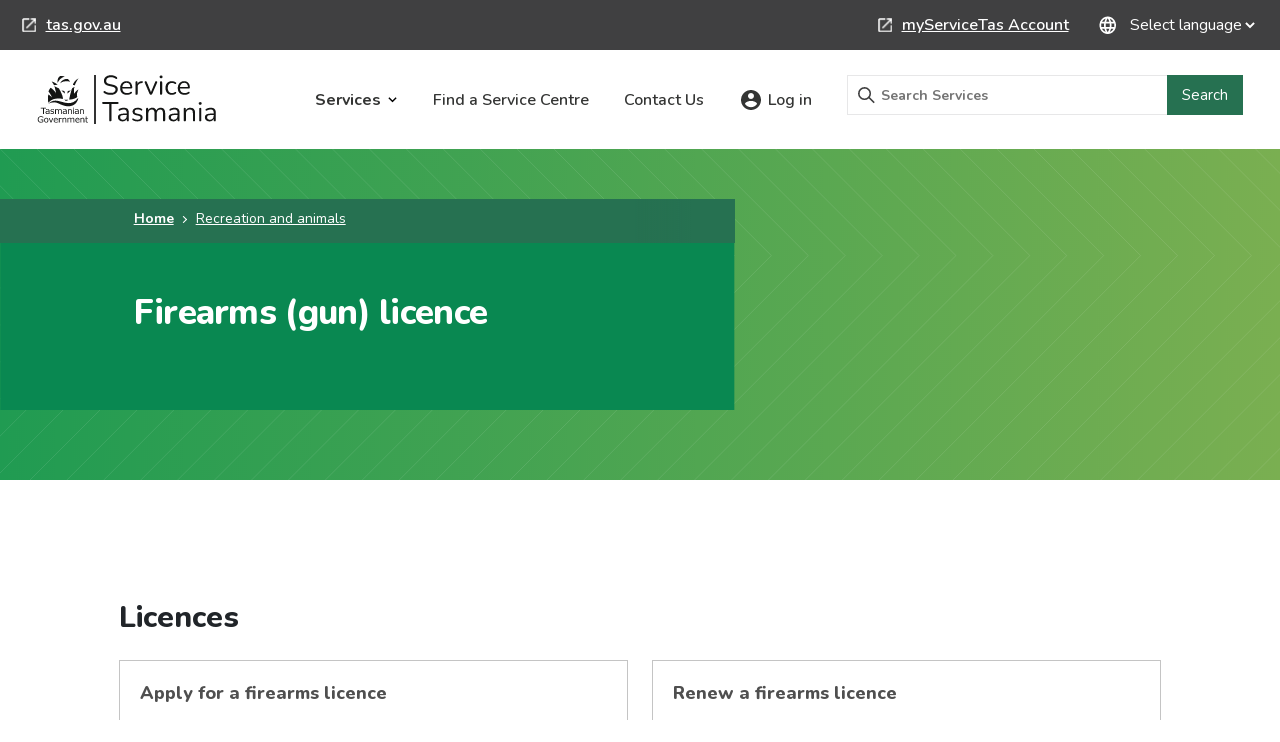

--- FILE ---
content_type: text/html; charset=utf-8
request_url: https://www.service.tas.gov.au/services/recreation-and-animals/firearms-gun-licence/
body_size: 6340
content:
<!DOCTYPE html>
<html lang="en">
  <head>
    <title>Firearms (gun) licence | Service Tasmania</title>
    <meta charset="utf-8">
    <meta name="image" content="" />
    <meta name="description" content="" />
    <meta name="robots" content="noindex" />
    <meta name="st_document_owner" content="" />
    <meta name="og:image" content="" />
    <meta name="og:description" content="" />
    <meta name="og:title" content="Firearms (gun) licence" />
    <meta name="twitter:card" content="summary_large_image" />
    <meta name="twitter:image" content="" />
    <meta name="twitter:description" content="" />
    <meta name="twitter:title" content="Firearms (gun) licence" />
    <meta name="keywords" content="" />
    
    <!--Viewport-->
<meta name="viewport" content="width=device-width, initial-scale=1.0, maximum-scale=1.0, minimum-scale=1.0">

<!-- CSS -->
<link href="https://www.service.tas.gov.au/_designs/css/lib.css?v=0.0.1" rel="stylesheet">

<!-- Search -->



<!--Using 2025 Prod Bridge-->

<link href="https://www.service.tas.gov.au/__data/assets/git_bridge/0020/453404/dist/main.css?h=0923d28" rel="stylesheet">


<!-- Fonts -->
<link rel="stylesheet" href="https://cdnjs.cloudflare.com/ajax/libs/font-awesome/5.15.3/css/all.min.css" integrity="sha512-iBBXm8fW90+nuLcSKlbmrPcLa0OT92xO1BIsZ+ywDWZCvqsWgccV3gFoRBv0z+8dLJgyAHIhR35VZc2oM/gI1w==" crossorigin="anonymous" />

<!-- fontawesome -->
<script src="https://kit.fontawesome.com/ebc92740be.js" crossorigin="anonymous"></script>

<!-- Favicons -->
<link rel="shortcut icon" href="https://www.service.tas.gov.au/_designs/images/favicon.png">
<link rel="apple-touch-icon" href="https://www.service.tas.gov.au/media/images/Icon_180x180.png">

<!-- JQuery for Funnelback -->
  <script src="https://dxp-au-search.funnelback.squiz.cloud/s/resources-global/thirdparty/jquery-3.3.1/jquery.min.js"></script>

<!-- Google Map API Key — Owned by Service Tasmania -->
<script src="https://maps.google.com/maps/api/js?key=AIzaSyDLKZBZp2NPzdxO1TyBH-bMjzP9RKnkRPY" type="text/javascript"></script>

<!-- Google tag (gtag.js) -->
<script async src="https://www.googletagmanager.com/gtag/js?id=G-06KCZ7Z00Y"></script>
<script>
  window.dataLayer = window.dataLayer || [];
  function gtag(){dataLayer.push(arguments);}
  gtag('js', new Date());
  gtag('config', 'G-06KCZ7Z00Y', {
    'page_title': (Object.is(document.querySelector('meta[name="twitter:title"]'), null) ? '' : document.querySelector('meta[name="twitter:title"]').getAttribute('content'))
  });
</script>
  </head>
  <body>
    <main class="main">
      <!--noindex--> 
      <header class="header"><div class="header-top">
	<div class="container-fluid">
		<div class="row">
			<div class="col-12 d-flex justify-content-between">
				<a href="https://www.tas.gov.au" id="header-title" class="header-top__link" target="_blank" rel="noreferrer nofollow">tas.gov.au<span class="sr-only">
                    - external site
                    </span>
                </a>
		        <div id="d-block-mobile" class="d-flex" >
                  <a href="https://my.service.tas.gov.au" id="hide-cov-link-mobile" class="header-top__link" target="_blank" rel="noreferrer nofollow">myServiceTas Account<span class="sr-only">
                    - external site
                    </span>
                </a>
<div id="component_292293">

<style>
#google_translate_popup {
    position: fixed;
    z-index: 999;
    background: #404041;
    top: 0;
    right: 50%;
    padding: 1rem;
    border: 1px solid #404041;
    display: none;
}
</style>

<form class="translate header-top__link header-top__link--language ms-3">
    <div class="translate__select">
        <label class="sr-only" for="select-lang">Google Translate</label>
        <select name="translate" id="select-lang">
            <option selected="selected">Select language</option>
            <option value="af">Afrikaans</option>
            <option value="sq">Albanian</option>
            <option value="am">Amharic</option>
            <option value="ar">Arabic</option>
            <option value="hy">Armenian</option>
            <option value="az">Azerbaijani</option>
            <option value="eu">Basque</option>
            <option value="be">Belarusian</option>
            <option value="bn">Bengali</option>
            <option value="bs">Bosnian</option>
            <option value="bg">Bulgarian</option>
            <option value="ca">Catalan</option>
            <option value="ceb">Cebuano</option>
            <option value="zh-CN">Chinese</option>
            <option value="zh-TW">Chinese</option>
            <option value="co">Corsican</option>
            <option value="hr">Croatian</option>
            <option value="cs">Czech</option>
            <option value="da">Danish</option>
            <option value="nl">Dutch</option>
            <option value="en">English</option>
            <option value="eo">Esperanto</option>
            <option value="et">Estonian</option>
            <option value="fi">Finnish</option>
            <option value="fr">French</option>
            <option value="fy">Frisian</option>
            <option value="gl">Galician</option>
            <option value="ka">Georgian</option>
            <option value="de">German</option>
            <option value="el">Greek</option>
            <option value="gu">Gujarati</option>
            <option value="ha">Hausa</option>
            <option value="haw">Hawaiian</option>
            <option value="he">Hebrew</option>
            <option value="hi">Hindi</option>
            <option value="hmn">Hmong</option>
            <option value="hu">Hungarian</option>
            <option value="is">Icelandic</option>
            <option value="ig">Igbo</option>
            <option value="id">Indonesian</option>
            <option value="ga">Irish</option>
            <option value="it">Italian</option>
            <option value="ja">Japanese</option>
            <option value="jw">Javanese</option>
            <option value="kn">Kannada</option>
            <option value="kk">Kazakh</option>
            <option value="km">Khmer</option>
            <option value="ko">Korean</option>
            <option value="ku">Kurdish</option>
            <option value="ky">Kyrgyz</option>
            <option value="lo">Lao</option>
            <option value="la">Latin</option>
            <option value="lv">Latvian</option>
            <option value="lt">Lithuanian</option>
            <option value="mk">Macedonian</option>
            <option value="mg">Malagasy</option>
            <option value="ms">Malay</option>
            <option value="ml">Malayalam</option>
            <option value="mt">Maltese</option>
            <option value="mi">Maori</option>
            <option value="mr">Marathi</option>
            <option value="mn">Mongolian</option>
            <option value="my">Myanmar</option>
            <option value="ne">Nepali</option>
            <option value="no">Norwegian</option>
            <option value="ny">Nyanja</option>
            <option value="ps">Pashto</option>
            <option value="fa">Persian</option>
            <option value="pl">Polish</option>
            <option value="pt">Portuguese</option>
            <option value="pa">Punjabi</option>
            <option value="ro">Romanian</option>
            <option value="ru">Russian</option>
            <option value="sm">Samoan</option>
            <option value="sr">Serbian</option>
            <option value="st">Sesotho</option>
            <option value="sn">Shona</option>
            <option value="sd">Sindhi</option>
            <option value="si">Sinhala</option>
            <option value="sk">Slovak</option>
            <option value="sl">Slovenian</option>
            <option value="so">Somali</option>
            <option value="es">Spanish</option>
            <option value="su">Sundanese</option>
            <option value="sw">Swahili</option>
            <option value="sv">Swedish</option>
            <option value="tl">Tagalog</option>
            <option value="tg">Tajik</option>
            <option value="ta">Tamil</option>
            <option value="te">Telugu</option>
            <option value="th">Thai</option>
            <option value="tr">Turkish</option>
            <option value="uk">Ukrainian</option>
            <option value="ur">Urdu</option>
            <option value="uz">Uzbek</option>
            <option value="vi">Vietnamese</option>
            <option value="cy">Welsh</option>
            <option value="xh">Xhosa</option>
            <option value="yi">Yiddish</option>
            <option value="yo">Yoruba</option>
            <option value="zu">Zulu</option>
        </select>
    </div>
    <div class="translate__logo">
        <img src="https://emergencedigital.com/wp-content/uploads/2020/08/our-servers-are-powered-by-google-cloud.png" height="10" alt="powered by Google Translate">
    </div>
</form>
<div id="google_translate_popup"></div>
<script>
    window.googleTranslateApiProxy = "https://www.service.tas.gov.au/_designs/integrations/google-translate/supporting-assets/api";
</script>
<script type="text/javascript" src="https://www.service.tas.gov.au/_designs/integrations/google-translate/supporting-assets/translate.js"></script>
<script type="text/javascript" src="https://www.service.tas.gov.au/_designs/integrations/google-translate/supporting-assets/translate-init.js"></script>
</div>
                </div>
			</div>
		</div>
	</div>
</div><nav class="container-fluid">
    <div class="row">
        <div class="col-12">
            <div class="header-nav"><div class="header-nav-logos">
    <a href="https://www.service.tas.gov.au" class="d-flex">
        <img src="https://www.service.tas.gov.au/__data/assets/git_bridge/0021/290190/dist/mysource_files/tasmania-govt-black..svg" class="header-nav-logos__tas-govt" alt="Tasmanian Government logo">
        <span class="header-nav-logos__divider"></span>
        <img src="https://www.service.tas.gov.au/__data/assets/git_bridge/0021/290190/dist/mysource_files/service-tasmania-black..svg" class="header-nav-logos__serv-tas" alt="Service Tasmania logo">
    </a>
</div><div class="header-nav-desktop">
  <ul class="header-nav-desktop__list">
      
        <li class="header-nav-desktop__item header-nav-desktop__item--has-children" data-menu-expanded="false">
            <span role="button" aria-expanded="false" class="header-nav-desktop__link" aria-controls="services-sub-navigation" tabindex="0">Services</span>
      <div class="header-nav-desktop__dropdown" id="services-sub-navigation">
    <ul class="header-nav-desktop__list header-nav-desktop__list--child">
        <li class="header-nav-desktop__item">
    <a href="https://www.service.tas.gov.au/services/births-relationships-and-deaths" class="header-nav-desktop__link">Births, relationships and deaths</a>
</li><li class="header-nav-desktop__item">
    <a href="https://www.service.tas.gov.au/services/boats-and-fishing" class="header-nav-desktop__link">Boats and fishing</a>
</li><li class="header-nav-desktop__item">
    <a href="https://www.service.tas.gov.au/services/education-and-skills" class="header-nav-desktop__link">Education and skills</a>
</li><li class="header-nav-desktop__item">
    <a href="https://www.service.tas.gov.au/services/emergencies" class="header-nav-desktop__link">Emergencies</a>
</li><li class="header-nav-desktop__item">
    <a href="https://www.service.tas.gov.au/services/government-help-and-support" class="header-nav-desktop__link">Government help and support</a>
</li><li class="header-nav-desktop__item">
    <a href="https://www.service.tas.gov.au/services/health" class="header-nav-desktop__link">Health</a>
</li><li class="header-nav-desktop__item">
    <a href="https://www.service.tas.gov.au/services/housing-and-property" class="header-nav-desktop__link">Housing and property</a>
</li><li class="header-nav-desktop__item">
    <a href="https://www.service.tas.gov.au/services/justice-crime-and-the-law" class="header-nav-desktop__link">Justice, crime and the law</a>
</li><li class="header-nav-desktop__item">
    <a href="https://www.service.tas.gov.au/services/me-and-my-identity" class="header-nav-desktop__link">Me and my identity</a>
</li><li class="header-nav-desktop__item">
    <a href="https://www.service.tas.gov.au/services/recreation-and-animals" class="header-nav-desktop__link">Recreation and animals</a>
</li><li class="header-nav-desktop__item">
    <a href="https://www.service.tas.gov.au/services/transport" class="header-nav-desktop__link">Transport</a>
</li><li class="header-nav-desktop__item">
    <a href="https://www.service.tas.gov.au/services/working-in-tasmania" class="header-nav-desktop__link">Working in Tasmania</a>
</li>
    </ul>
</div>    
        </li>
    
    <li class="header-nav-desktop__item">
    <a href="https://www.service.tas.gov.au/find-a-service-centre" class="header-nav-desktop__link">Find a Service Centre</a>
</li><li class="header-nav-desktop__item">
    <a href="https://www.service.tas.gov.au/contact-us" class="header-nav-desktop__link">Contact Us</a>
</li><li class="header-nav-desktop__item header-nav-desktop__item--account">
    <a href="https://www.service.tas.gov.au/sign-in2" class="header-nav-desktop__link">Log in</a>
</li>
    </ul>
    <div class="header-search">
        <form action="https://www.service.tas.gov.au/search" class="header-search__form">
            <label for="search-desktop" class="sr-only">Search Tasmanmian Government services</label>
            <input name="query" type="text" placeholder="Search Services" class="header-search__input" id="search-desktop">
            <i class="icon-clear disabled" aria-label="Reset search"></i>
            <button type="submit" class="header-search__submit">Search</button>
        </form>
    </div>
</div><div class="header-nav-buttons">
  <button class="header-nav-button header-nav-button--toggle-nav" aria-label="Open mobile navigation."></button>
  <button class="header-nav-button header-nav-button--toggle-search" aria-label="Open mobile search."></button>
</div>        </div>
    </div>
    <div class="col-12"><div class="header-flyout header-flyout-nav" aria-label="Main menu" role="dialog" aria-modal="true">
  <div class="container-fluid">
      <div class="row">
          <div class="col-12">
              <span tabindex="0" onfocus="document.getElementById('end-main-menu').focus();"></span>

              <button class="header-flyout__close" aria-label="Close mobile navigation" id="start-main-menu"></button>
<ul class="header-flyout__links"><li class="header-flyout__links-item">
    <a href="https://www.service.tas.gov.au/services/births-relationships-and-deaths" class="header-flyout__link">Births, relationships and deaths</a>
</li><li class="header-flyout__links-item">
    <a href="https://www.service.tas.gov.au/services/boats-and-fishing" class="header-flyout__link">Boats and fishing</a>
</li><li class="header-flyout__links-item">
    <a href="https://www.service.tas.gov.au/services/education-and-skills" class="header-flyout__link">Education and skills</a>
</li><li class="header-flyout__links-item">
    <a href="https://www.service.tas.gov.au/services/emergencies" class="header-flyout__link">Emergencies</a>
</li><li class="header-flyout__links-item">
    <a href="https://www.service.tas.gov.au/services/government-help-and-support" class="header-flyout__link">Government help and support</a>
</li><li class="header-flyout__links-item">
    <a href="https://www.service.tas.gov.au/services/health" class="header-flyout__link">Health</a>
</li><li class="header-flyout__links-item">
    <a href="https://www.service.tas.gov.au/services/housing-and-property" class="header-flyout__link">Housing and property</a>
</li><li class="header-flyout__links-item">
    <a href="https://www.service.tas.gov.au/services/justice-crime-and-the-law" class="header-flyout__link">Justice, crime and the law</a>
</li><li class="header-flyout__links-item">
    <a href="https://www.service.tas.gov.au/services/me-and-my-identity" class="header-flyout__link">Me and my identity</a>
</li><li class="header-flyout__links-item">
    <a href="https://www.service.tas.gov.au/services/recreation-and-animals" class="header-flyout__link">Recreation and animals</a>
</li><li class="header-flyout__links-item">
    <a href="https://www.service.tas.gov.au/services/transport" class="header-flyout__link">Transport</a>
</li><li class="header-flyout__links-item">
    <a href="https://www.service.tas.gov.au/services/working-in-tasmania" class="header-flyout__link">Working in Tasmania</a>
</li></ul>              <div class="header-flyout__bottom">
    <a href="https://www.service.tas.gov.au/find-a-service-centre">Find a Service Centre</a>

    <a href="https://www.service.tas.gov.au/contact-us">Contact Us</a>

    <a href="https://www.service.tas.gov.au/sign-in2">Log in</a>
              </div>
              <span tabindex="-1" id="end-main-menu"></span>

              <span tabindex="0" onfocus="document.getElementById('start-main-menu').focus();"></span>

          </div>
      </div>
  </div>
  <div class="header-flyout__cover" role="presentation"></div>
</div><div class="header-flyout header-flyout-search" tabindex="-1">
  <div class="container-fluid">
      <div class="row">
          <div class="col-12">
              <div class="header-search header-search--flyout">
                <form action="https://www.service.tas.gov.au/search" class="header-search__form">
                    <label for="search-mobile" class="sr-only">Search Tasmanmian Government services</label>
                    <input name="query" type="text" placeholder="Search Tasmanian Government services" class="header-search__input" id="search-mobile">
                    <i class="icon-clear disabled" aria-label="Reset search"></i>
                    <button type="submit" class="header-search__submit">Search</button>
                </form>
            </div>
          </div>
      </div>
  </div>
  <div class="header-flyout__cover" role="presentation"></div>
</div>        </div>
    </div>
</nav></header>
      <!--endnoindex--> 
      <!-- banner content -->
      
  <section class="banner banner--landing">
    <div class="container-fluid">
      <div class="row">
        <div class="col-11 col-sm-6 offset-sm-1">
          <div class="banner__content">
            <ul class="banner__breadcrumbs">
              <li class="banner__breadcrumb-item">
                <a href="/" class="banner__breadcrumb-link">Home</a>
              </li>
              <li class="banner__breadcrumb-item">
                <a href="/services/recreation-and-animals" class="banner__breadcrumb-link">Recreation and animals</a>
              </li>
            </ul>
            <h1 class="banner__heading">Firearms (gun) licence</h1>
          </div>
        </div>
      </div>
    </section>
  
      <!-- page content -->
      
    <section class="sub-category-listing stretch">
        <div class="container-fluid">
            <div class="row">
                <div class="col-12 col-md-10 offset-md-1">
                    <div class="row">
                        <div class="col-12">
                              
                                <h2 class="mb-4">Licences </h2>
                                <ul class="row list-unstyled mb-4">
                                    
                                        <li class="col-12 col-md-6 pb-3 pb-md-4">
                                          <a href="/services/recreation-and-animals/firearms-gun-licence/apply-for-a-firearms-licence" class="sub-category-listing-item" data-sort="10">
                                              Apply for a firearms licence
                                          </a>
                                        </li>
                                    
                                        <li class="col-12 col-md-6 pb-3 pb-md-4">
                                          <a href="/services/recreation-and-animals/firearms-gun-licence/renew-a-firearms-licence" class="sub-category-listing-item" data-sort="20">
                                              Renew a firearms licence
                                          </a>
                                        </li>
                                    
                                        <li class="col-12 col-md-6 pb-3 pb-md-4">
                                          <a href="/services/recreation-and-animals/firearms-gun-licence/apply-to-add-a-category-to-a-firearms-licence" class="sub-category-listing-item" data-sort="30">
                                              Apply to add a category to a firearms licence
                                          </a>
                                        </li>
                                    
                                        <li class="col-12 col-md-6 pb-3 pb-md-4">
                                          <a href="/services/recreation-and-animals/firearms-gun-licence/apply-to-replace-a-firearms-licence-card" class="sub-category-listing-item" data-sort="40">
                                              Apply to replace a firearms licence card
                                          </a>
                                        </li>
                                    
                                        <li class="col-12 col-md-6 pb-3 pb-md-4">
                                          <a href="/services/recreation-and-animals/firearms-gun-licence/apply-for-an-authority-to-undertake-recreational-hunting" class="sub-category-listing-item" data-sort="50">
                                              Apply for an authority to undertake recreational hunting
                                          </a>
                                        </li>
                                    
                                        <li class="col-12 col-md-6 pb-3 pb-md-4">
                                          <a href="/services/recreation-and-animals/firearms-gun-licence/apply-for-a-firearms-dealer-licence" class="sub-category-listing-item" data-sort="60">
                                              Apply for a firearms dealer licence
                                          </a>
                                        </li>
                                    
                                        <li class="col-12 col-md-6 pb-3 pb-md-4">
                                          <a href="/services/recreation-and-animals/firearms-gun-licence/death-of-a-firearms-licence-holder" class="sub-category-listing-item" data-sort="70">
                                              Death of a firearms licence holder
                                          </a>
                                        </li>
                                    
                                </ul>
                              
                                <h2 class="mb-4">Permits and registrations</h2>
                                <ul class="row list-unstyled mb-4">
                                    
                                        <li class="col-12 col-md-6 pb-3 pb-md-4">
                                          <a href="/services/recreation-and-animals/firearms-gun-licence/apply-to-register-a-firearm" class="sub-category-listing-item" data-sort="10">
                                              Apply to register a firearm
                                          </a>
                                        </li>
                                    
                                        <li class="col-12 col-md-6 pb-3 pb-md-4">
                                          <a href="/services/recreation-and-animals/firearms-gun-licence/apply-for-a-permit-to-acquire-a-firearm" class="sub-category-listing-item" data-sort="20">
                                              Apply for a permit to acquire a firearm
                                          </a>
                                        </li>
                                    
                                        <li class="col-12 col-md-6 pb-3 pb-md-4">
                                          <a href="/services/recreation-and-animals/firearms-gun-licence/apply-for-a-minors-firearms-permit" class="sub-category-listing-item" data-sort="30">
                                              Apply for a minor&#39;s firearms permit
                                          </a>
                                        </li>
                                    
                                        <li class="col-12 col-md-6 pb-3 pb-md-4">
                                          <a href="/services/recreation-and-animals/firearms-gun-licence/surrender-a-firearm-or-ammunition" class="sub-category-listing-item" data-sort="40">
                                              Surrender a firearm or ammunition
                                          </a>
                                        </li>
                                    
                                        <li class="col-12 col-md-6 pb-3 pb-md-4">
                                          <a href="/services/recreation-and-animals/firearms-gun-licence/apply-to-operate-a-shooting-gallery-rifle-club-pistol-shooting-club-or-range" class="sub-category-listing-item" data-sort="50">
                                              Apply to operate a shooting gallery, rifle club, pistol shooting club or range
                                          </a>
                                        </li>
                                    
                                </ul>
                              
                        </div>
                    </div>
                </div>
            </div>
        </div>
    </section>
  
    </main>
    <!--noindex--> 
    <footer class="footer">
    <div class="footer__top">
        <div class="container-fluid">
            <div class="row">
                <div class="col-12 col-md-10 offset-md-1">
                    
                        <h1 class="footer__heading">Need to speak to us?</h1>
                    
                    
                    <div class="footer-panels" role="list">
                        
                            <div class="footer-panel" role="listitem">
                                <img src="https://www.service.tas.gov.au/__data/assets/git_bridge/0021/290190/dist/mysource_files/tasmania-map..svg" alt="">
                                <div class="footer-panel__content">
                                    <a href="/find-a-service-centre">Find a Service Centre</a>
                                </div>
                            </div>
                        
                        <div class="footer-panel" role="listitem">
                            <img src="https://www.service.tas.gov.au/__data/assets/git_bridge/0021/290190/dist/mysource_files/phone..svg" alt="">
                            <div class="footer-panel__content">
                                
                                    <p>Call us: <a href="tel:1300135513">1300 135 513</a></p>
                                
                                
                                    <p>International <a href="tel:+61361699017">+613 6169 9017</a></p>
                                
                            </div>
                        </div>
                        
                            <div class="footer-panel" role="listitem">
                                <img src="https://www.service.tas.gov.au/__data/assets/git_bridge/0021/290190/dist/mysource_files/chat..svg" alt="">
                                <div class="footer-panel__content">
                                    Ask us:
                                    <a href="/contact-us">Submit an enquiry online</a>
                                </div>
                            </div>
                        
                    </div>
                    
                        <div class="footer-wysiwyg"><p class="d-flex align-items-center mb-2"><img src="https://www.service.tas.gov.au/_designs/images/intepretor-icon-larger.png" alt="" title="Interpreter icon" class="me-2" width="47" height="33" /> Need an interpreter? Call:&nbsp;<strong><a href="tel:131450">131 450</a> </strong></p><p style="padding-top:20px">Phone lines open <strong>8:00am &ndash; 5:30pm</strong> weekdays.</p><p>Service Centres open various hours &ndash; <a href="/find-a-service-centre"><strong>find yours</strong></a>.<br /><br />You can also contact us on social media.</p></div>
                    
                    <div class="footer-social">
                        <div class="footer-social-icons">
                            
                                <div class="footer-social-icon footer-social-icon--facebook" alt="Facebook icon">
                                    <a href="https://www.facebook.com/ServiceTasmania" target="_blank" ><i class="fab fa-facebook-f" alt="Service Tasmania Facebook Page"></i></a>
                                </div>
                            
                            
                                <div class="footer-social-icon footer-social-icon--twitter" alt="Instagram icon">
                                    <a href="https://www.instagram.com/servicetasmania" target="_blank" ><i class="fab fa-instagram" alt="Service Tasmania Instagram Page"></i></a>
                                </div>
                            
                        </div>
                    </div>
                    
                        <div class="footer-recognition">
                            <p>We acknowledge and pay our respects to all Aboriginal people in Tasmania; their identity and culture.</p>
                        </div>
                    
                </div>
            </div>
        </div>
    </div>
    <div class="footer__bottom">
        <div class="container-fluid">
            <div class="row">
                <div class="col-12 col-md-10 offset-md-1">
                    <ul class="footer__bottom-links">
                        
                            
                                <li>
                                    <a href="https://www.tas.gov.au/stds/pip.htm" target="_self">
                                        Personal information protection
                                    </a>
                                </li>
                            
                        
                        
                            
                                <li>
                                    <a href="https://www.tas.gov.au/stds/codi.htm" target="_self">
                                        Copyright and disclaimer
                                    </a>
                                </li>
                            
                        
                        
                            
                                <li>
                                    <a href="/about-us/jobs" target="_self">
                                        Jobs
                                    </a>
                                </li>
                            
                        
                        
                            
                                <li>
                                    <a href="/accessibility" target="_self">
                                        Accessibility
                                    </a>
                                </li>
                            
                        
                    </ul>
                    <div class="footer__bottom-logos">
                        <div class="footer__bottom-logo footer__bottom-logo--govt" target="_blank" rel="noopener noreferrer">
                            <a href="https://www.tas.gov.au"><img src="https://www.service.tas.gov.au/__data/assets/git_bridge/0021/290190/dist/mysource_files/tasmania-govt..svg" alt="Tasmania Government Logo">
                            </a>
                        </div>
                        <div class="footer__bottom-logo footer__bottom-logo--services" target="_blank" rel="noopener noreferrer">
                            <a href="/"><img src="https://www.service.tas.gov.au/__data/assets/git_bridge/0021/290190/dist/mysource_files/service-tasmania..svg" alt="Service Tasmania Logo">
                            </a>
                        </div>
                    </div>
                </div>
            </div>
        </div>
    </div>
</footer>
    <!-- Design Nester - Footer JS (ESI) Start -->


<script src="https://www.service.tas.gov.au/__data/assets/git_bridge/0021/290190/dist/js/runtime.js" type="application/javascript"></script>
<script src="https://www.service.tas.gov.au/__data/assets/git_bridge/0021/290190/dist/js/main.js" type="application/javascript"></script>


<!-- Search -->
<script src="https://www.service.tas.gov.au/__data/assets/git_bridge/0018/460017/main.js" type="application/javascript"></script>
<script src="https://www.service.tas.gov.au/__data/assets/git_bridge/0018/460017/searchReact.js" type="application/javascript"></script>

<!--Funnelback autocomplete scripts-->
<script type="text/javascript" src="https://dxp-au-search.funnelback.squiz.cloud/s/resources-global/thirdparty/typeahead-0.11.1/typeahead.bundle.min.js"></script>
<script type="text/javascript" src="https://dxp-au-search.funnelback.squiz.cloud/s/resources-global/thirdparty/handlebars-4.0.5/handlebars.min.js"></script>
<script type="text/javascript" src="https://dxp-au-search.funnelback.squiz.cloud/s/resources-global/js/funnelback.autocompletion-2.6.0.js"></script>

<script type="text/javascript">
// Auto completion setup - header
(function($) {
  $('input.header-search__input').autocompletion({
    datasets: {
      organic: {
        collection: 'dpac~service-tas-sp-search',
        profile   : 'search',
        program   : 'https://dxp-au-search.funnelback.squiz.cloud/s/suggest.json',
      }
    },
    length: 3
  });
})(jQuery);
// auto completion on results page input
(function($) {
  $('input.search-input-search-page').autocompletion({
    datasets: {
      organic: {
        collection: 'dpac~service-tas-sp-search',
        profile   : 'search',
        program   : 'https://dxp-au-search.funnelback.squiz.cloud/s/suggest.json',
      }
    },
    length: 3
  });
})(jQuery);
</script>


<script>
    function cgh2Style(){
        const cgMainWrapper = document.querySelectorAll(".cg-main-wrapper");
        if (cgMainWrapper) {
            cgMainWrapper.forEach((wrapper) => {
                const h2Elements = wrapper.querySelectorAll("h2");
                h2Elements.forEach((h2) => {
                    h2.classList.add("py-3", "mb-3");
                });
            });
        }
    }
    
   cgh2Style();
</script>
<!-- Design Nester - Footer JS (ESI) End -->
    <!--endnoindex--> 
  </body>
</html>


--- FILE ---
content_type: application/javascript
request_url: https://www.service.tas.gov.au/__data/assets/git_bridge/0021/290190/dist/js/main.js
body_size: 101703
content:
(self["webpackChunkservices_tasmania_2022"] = self["webpackChunkservices_tasmania_2022"] || []).push([[179],{

/***/ 5928:
/***/ (function(__unused_webpack_module, __unused_webpack___webpack_exports__, __webpack_require__) {

"use strict";

// NAMESPACE OBJECT: ./node_modules/@popperjs/core/lib/index.js
var lib_namespaceObject = {};
__webpack_require__.r(lib_namespaceObject);
__webpack_require__.d(lib_namespaceObject, {
  afterMain: function() { return afterMain; },
  afterRead: function() { return afterRead; },
  afterWrite: function() { return afterWrite; },
  applyStyles: function() { return modifiers_applyStyles; },
  arrow: function() { return modifiers_arrow; },
  auto: function() { return auto; },
  basePlacements: function() { return basePlacements; },
  beforeMain: function() { return beforeMain; },
  beforeRead: function() { return beforeRead; },
  beforeWrite: function() { return beforeWrite; },
  bottom: function() { return bottom; },
  clippingParents: function() { return clippingParents; },
  computeStyles: function() { return modifiers_computeStyles; },
  createPopper: function() { return popper_createPopper; },
  createPopperBase: function() { return createPopper; },
  createPopperLite: function() { return popper_lite_createPopper; },
  detectOverflow: function() { return detectOverflow; },
  end: function() { return end; },
  eventListeners: function() { return eventListeners; },
  flip: function() { return modifiers_flip; },
  hide: function() { return modifiers_hide; },
  left: function() { return left; },
  main: function() { return main; },
  modifierPhases: function() { return modifierPhases; },
  offset: function() { return modifiers_offset; },
  placements: function() { return enums_placements; },
  popper: function() { return popper; },
  popperGenerator: function() { return popperGenerator; },
  popperOffsets: function() { return modifiers_popperOffsets; },
  preventOverflow: function() { return modifiers_preventOverflow; },
  read: function() { return read; },
  reference: function() { return reference; },
  right: function() { return right; },
  start: function() { return start; },
  top: function() { return enums_top; },
  variationPlacements: function() { return variationPlacements; },
  viewport: function() { return viewport; },
  write: function() { return write; }
});

;// CONCATENATED MODULE: ./node_modules/@popperjs/core/lib/enums.js
var enums_top = 'top';
var bottom = 'bottom';
var right = 'right';
var left = 'left';
var auto = 'auto';
var basePlacements = [enums_top, bottom, right, left];
var start = 'start';
var end = 'end';
var clippingParents = 'clippingParents';
var viewport = 'viewport';
var popper = 'popper';
var reference = 'reference';
var variationPlacements = /*#__PURE__*/basePlacements.reduce(function (acc, placement) {
  return acc.concat([placement + "-" + start, placement + "-" + end]);
}, []);
var enums_placements = /*#__PURE__*/[].concat(basePlacements, [auto]).reduce(function (acc, placement) {
  return acc.concat([placement, placement + "-" + start, placement + "-" + end]);
}, []); // modifiers that need to read the DOM

var beforeRead = 'beforeRead';
var read = 'read';
var afterRead = 'afterRead'; // pure-logic modifiers

var beforeMain = 'beforeMain';
var main = 'main';
var afterMain = 'afterMain'; // modifier with the purpose to write to the DOM (or write into a framework state)

var beforeWrite = 'beforeWrite';
var write = 'write';
var afterWrite = 'afterWrite';
var modifierPhases = [beforeRead, read, afterRead, beforeMain, main, afterMain, beforeWrite, write, afterWrite];
;// CONCATENATED MODULE: ./node_modules/@popperjs/core/lib/dom-utils/getNodeName.js
function getNodeName(element) {
  return element ? (element.nodeName || '').toLowerCase() : null;
}
;// CONCATENATED MODULE: ./node_modules/@popperjs/core/lib/dom-utils/getWindow.js
function getWindow(node) {
  if (node == null) {
    return window;
  }

  if (node.toString() !== '[object Window]') {
    var ownerDocument = node.ownerDocument;
    return ownerDocument ? ownerDocument.defaultView || window : window;
  }

  return node;
}
;// CONCATENATED MODULE: ./node_modules/@popperjs/core/lib/dom-utils/instanceOf.js


function isElement(node) {
  var OwnElement = getWindow(node).Element;
  return node instanceof OwnElement || node instanceof Element;
}

function isHTMLElement(node) {
  var OwnElement = getWindow(node).HTMLElement;
  return node instanceof OwnElement || node instanceof HTMLElement;
}

function isShadowRoot(node) {
  // IE 11 has no ShadowRoot
  if (typeof ShadowRoot === 'undefined') {
    return false;
  }

  var OwnElement = getWindow(node).ShadowRoot;
  return node instanceof OwnElement || node instanceof ShadowRoot;
}


;// CONCATENATED MODULE: ./node_modules/@popperjs/core/lib/modifiers/applyStyles.js

 // This modifier takes the styles prepared by the `computeStyles` modifier
// and applies them to the HTMLElements such as popper and arrow

function applyStyles(_ref) {
  var state = _ref.state;
  Object.keys(state.elements).forEach(function (name) {
    var style = state.styles[name] || {};
    var attributes = state.attributes[name] || {};
    var element = state.elements[name]; // arrow is optional + virtual elements

    if (!isHTMLElement(element) || !getNodeName(element)) {
      return;
    } // Flow doesn't support to extend this property, but it's the most
    // effective way to apply styles to an HTMLElement
    // $FlowFixMe[cannot-write]


    Object.assign(element.style, style);
    Object.keys(attributes).forEach(function (name) {
      var value = attributes[name];

      if (value === false) {
        element.removeAttribute(name);
      } else {
        element.setAttribute(name, value === true ? '' : value);
      }
    });
  });
}

function effect(_ref2) {
  var state = _ref2.state;
  var initialStyles = {
    popper: {
      position: state.options.strategy,
      left: '0',
      top: '0',
      margin: '0'
    },
    arrow: {
      position: 'absolute'
    },
    reference: {}
  };
  Object.assign(state.elements.popper.style, initialStyles.popper);
  state.styles = initialStyles;

  if (state.elements.arrow) {
    Object.assign(state.elements.arrow.style, initialStyles.arrow);
  }

  return function () {
    Object.keys(state.elements).forEach(function (name) {
      var element = state.elements[name];
      var attributes = state.attributes[name] || {};
      var styleProperties = Object.keys(state.styles.hasOwnProperty(name) ? state.styles[name] : initialStyles[name]); // Set all values to an empty string to unset them

      var style = styleProperties.reduce(function (style, property) {
        style[property] = '';
        return style;
      }, {}); // arrow is optional + virtual elements

      if (!isHTMLElement(element) || !getNodeName(element)) {
        return;
      }

      Object.assign(element.style, style);
      Object.keys(attributes).forEach(function (attribute) {
        element.removeAttribute(attribute);
      });
    });
  };
} // eslint-disable-next-line import/no-unused-modules


/* harmony default export */ var modifiers_applyStyles = ({
  name: 'applyStyles',
  enabled: true,
  phase: 'write',
  fn: applyStyles,
  effect: effect,
  requires: ['computeStyles']
});
;// CONCATENATED MODULE: ./node_modules/@popperjs/core/lib/utils/getBasePlacement.js

function getBasePlacement(placement) {
  return placement.split('-')[0];
}
;// CONCATENATED MODULE: ./node_modules/@popperjs/core/lib/utils/math.js
var math_max = Math.max;
var math_min = Math.min;
var round = Math.round;
;// CONCATENATED MODULE: ./node_modules/@popperjs/core/lib/utils/userAgent.js
function getUAString() {
  var uaData = navigator.userAgentData;

  if (uaData != null && uaData.brands && Array.isArray(uaData.brands)) {
    return uaData.brands.map(function (item) {
      return item.brand + "/" + item.version;
    }).join(' ');
  }

  return navigator.userAgent;
}
;// CONCATENATED MODULE: ./node_modules/@popperjs/core/lib/dom-utils/isLayoutViewport.js

function isLayoutViewport() {
  return !/^((?!chrome|android).)*safari/i.test(getUAString());
}
;// CONCATENATED MODULE: ./node_modules/@popperjs/core/lib/dom-utils/getBoundingClientRect.js




function getBoundingClientRect(element, includeScale, isFixedStrategy) {
  if (includeScale === void 0) {
    includeScale = false;
  }

  if (isFixedStrategy === void 0) {
    isFixedStrategy = false;
  }

  var clientRect = element.getBoundingClientRect();
  var scaleX = 1;
  var scaleY = 1;

  if (includeScale && isHTMLElement(element)) {
    scaleX = element.offsetWidth > 0 ? round(clientRect.width) / element.offsetWidth || 1 : 1;
    scaleY = element.offsetHeight > 0 ? round(clientRect.height) / element.offsetHeight || 1 : 1;
  }

  var _ref = isElement(element) ? getWindow(element) : window,
      visualViewport = _ref.visualViewport;

  var addVisualOffsets = !isLayoutViewport() && isFixedStrategy;
  var x = (clientRect.left + (addVisualOffsets && visualViewport ? visualViewport.offsetLeft : 0)) / scaleX;
  var y = (clientRect.top + (addVisualOffsets && visualViewport ? visualViewport.offsetTop : 0)) / scaleY;
  var width = clientRect.width / scaleX;
  var height = clientRect.height / scaleY;
  return {
    width: width,
    height: height,
    top: y,
    right: x + width,
    bottom: y + height,
    left: x,
    x: x,
    y: y
  };
}
;// CONCATENATED MODULE: ./node_modules/@popperjs/core/lib/dom-utils/getLayoutRect.js
 // Returns the layout rect of an element relative to its offsetParent. Layout
// means it doesn't take into account transforms.

function getLayoutRect(element) {
  var clientRect = getBoundingClientRect(element); // Use the clientRect sizes if it's not been transformed.
  // Fixes https://github.com/popperjs/popper-core/issues/1223

  var width = element.offsetWidth;
  var height = element.offsetHeight;

  if (Math.abs(clientRect.width - width) <= 1) {
    width = clientRect.width;
  }

  if (Math.abs(clientRect.height - height) <= 1) {
    height = clientRect.height;
  }

  return {
    x: element.offsetLeft,
    y: element.offsetTop,
    width: width,
    height: height
  };
}
;// CONCATENATED MODULE: ./node_modules/@popperjs/core/lib/dom-utils/contains.js

function contains(parent, child) {
  var rootNode = child.getRootNode && child.getRootNode(); // First, attempt with faster native method

  if (parent.contains(child)) {
    return true;
  } // then fallback to custom implementation with Shadow DOM support
  else if (rootNode && isShadowRoot(rootNode)) {
      var next = child;

      do {
        if (next && parent.isSameNode(next)) {
          return true;
        } // $FlowFixMe[prop-missing]: need a better way to handle this...


        next = next.parentNode || next.host;
      } while (next);
    } // Give up, the result is false


  return false;
}
;// CONCATENATED MODULE: ./node_modules/@popperjs/core/lib/dom-utils/getComputedStyle.js

function getComputedStyle_getComputedStyle(element) {
  return getWindow(element).getComputedStyle(element);
}
;// CONCATENATED MODULE: ./node_modules/@popperjs/core/lib/dom-utils/isTableElement.js

function isTableElement(element) {
  return ['table', 'td', 'th'].indexOf(getNodeName(element)) >= 0;
}
;// CONCATENATED MODULE: ./node_modules/@popperjs/core/lib/dom-utils/getDocumentElement.js

function getDocumentElement(element) {
  // $FlowFixMe[incompatible-return]: assume body is always available
  return ((isElement(element) ? element.ownerDocument : // $FlowFixMe[prop-missing]
  element.document) || window.document).documentElement;
}
;// CONCATENATED MODULE: ./node_modules/@popperjs/core/lib/dom-utils/getParentNode.js



function getParentNode(element) {
  if (getNodeName(element) === 'html') {
    return element;
  }

  return (// this is a quicker (but less type safe) way to save quite some bytes from the bundle
    // $FlowFixMe[incompatible-return]
    // $FlowFixMe[prop-missing]
    element.assignedSlot || // step into the shadow DOM of the parent of a slotted node
    element.parentNode || ( // DOM Element detected
    isShadowRoot(element) ? element.host : null) || // ShadowRoot detected
    // $FlowFixMe[incompatible-call]: HTMLElement is a Node
    getDocumentElement(element) // fallback

  );
}
;// CONCATENATED MODULE: ./node_modules/@popperjs/core/lib/dom-utils/getOffsetParent.js








function getTrueOffsetParent(element) {
  if (!isHTMLElement(element) || // https://github.com/popperjs/popper-core/issues/837
  getComputedStyle_getComputedStyle(element).position === 'fixed') {
    return null;
  }

  return element.offsetParent;
} // `.offsetParent` reports `null` for fixed elements, while absolute elements
// return the containing block


function getContainingBlock(element) {
  var isFirefox = /firefox/i.test(getUAString());
  var isIE = /Trident/i.test(getUAString());

  if (isIE && isHTMLElement(element)) {
    // In IE 9, 10 and 11 fixed elements containing block is always established by the viewport
    var elementCss = getComputedStyle_getComputedStyle(element);

    if (elementCss.position === 'fixed') {
      return null;
    }
  }

  var currentNode = getParentNode(element);

  if (isShadowRoot(currentNode)) {
    currentNode = currentNode.host;
  }

  while (isHTMLElement(currentNode) && ['html', 'body'].indexOf(getNodeName(currentNode)) < 0) {
    var css = getComputedStyle_getComputedStyle(currentNode); // This is non-exhaustive but covers the most common CSS properties that
    // create a containing block.
    // https://developer.mozilla.org/en-US/docs/Web/CSS/Containing_block#identifying_the_containing_block

    if (css.transform !== 'none' || css.perspective !== 'none' || css.contain === 'paint' || ['transform', 'perspective'].indexOf(css.willChange) !== -1 || isFirefox && css.willChange === 'filter' || isFirefox && css.filter && css.filter !== 'none') {
      return currentNode;
    } else {
      currentNode = currentNode.parentNode;
    }
  }

  return null;
} // Gets the closest ancestor positioned element. Handles some edge cases,
// such as table ancestors and cross browser bugs.


function getOffsetParent(element) {
  var window = getWindow(element);
  var offsetParent = getTrueOffsetParent(element);

  while (offsetParent && isTableElement(offsetParent) && getComputedStyle_getComputedStyle(offsetParent).position === 'static') {
    offsetParent = getTrueOffsetParent(offsetParent);
  }

  if (offsetParent && (getNodeName(offsetParent) === 'html' || getNodeName(offsetParent) === 'body' && getComputedStyle_getComputedStyle(offsetParent).position === 'static')) {
    return window;
  }

  return offsetParent || getContainingBlock(element) || window;
}
;// CONCATENATED MODULE: ./node_modules/@popperjs/core/lib/utils/getMainAxisFromPlacement.js
function getMainAxisFromPlacement(placement) {
  return ['top', 'bottom'].indexOf(placement) >= 0 ? 'x' : 'y';
}
;// CONCATENATED MODULE: ./node_modules/@popperjs/core/lib/utils/within.js

function within(min, value, max) {
  return math_max(min, math_min(value, max));
}
function withinMaxClamp(min, value, max) {
  var v = within(min, value, max);
  return v > max ? max : v;
}
;// CONCATENATED MODULE: ./node_modules/@popperjs/core/lib/utils/getFreshSideObject.js
function getFreshSideObject() {
  return {
    top: 0,
    right: 0,
    bottom: 0,
    left: 0
  };
}
;// CONCATENATED MODULE: ./node_modules/@popperjs/core/lib/utils/mergePaddingObject.js

function mergePaddingObject(paddingObject) {
  return Object.assign({}, getFreshSideObject(), paddingObject);
}
;// CONCATENATED MODULE: ./node_modules/@popperjs/core/lib/utils/expandToHashMap.js
function expandToHashMap(value, keys) {
  return keys.reduce(function (hashMap, key) {
    hashMap[key] = value;
    return hashMap;
  }, {});
}
;// CONCATENATED MODULE: ./node_modules/@popperjs/core/lib/modifiers/arrow.js








 // eslint-disable-next-line import/no-unused-modules

var toPaddingObject = function toPaddingObject(padding, state) {
  padding = typeof padding === 'function' ? padding(Object.assign({}, state.rects, {
    placement: state.placement
  })) : padding;
  return mergePaddingObject(typeof padding !== 'number' ? padding : expandToHashMap(padding, basePlacements));
};

function arrow(_ref) {
  var _state$modifiersData$;

  var state = _ref.state,
      name = _ref.name,
      options = _ref.options;
  var arrowElement = state.elements.arrow;
  var popperOffsets = state.modifiersData.popperOffsets;
  var basePlacement = getBasePlacement(state.placement);
  var axis = getMainAxisFromPlacement(basePlacement);
  var isVertical = [left, right].indexOf(basePlacement) >= 0;
  var len = isVertical ? 'height' : 'width';

  if (!arrowElement || !popperOffsets) {
    return;
  }

  var paddingObject = toPaddingObject(options.padding, state);
  var arrowRect = getLayoutRect(arrowElement);
  var minProp = axis === 'y' ? enums_top : left;
  var maxProp = axis === 'y' ? bottom : right;
  var endDiff = state.rects.reference[len] + state.rects.reference[axis] - popperOffsets[axis] - state.rects.popper[len];
  var startDiff = popperOffsets[axis] - state.rects.reference[axis];
  var arrowOffsetParent = getOffsetParent(arrowElement);
  var clientSize = arrowOffsetParent ? axis === 'y' ? arrowOffsetParent.clientHeight || 0 : arrowOffsetParent.clientWidth || 0 : 0;
  var centerToReference = endDiff / 2 - startDiff / 2; // Make sure the arrow doesn't overflow the popper if the center point is
  // outside of the popper bounds

  var min = paddingObject[minProp];
  var max = clientSize - arrowRect[len] - paddingObject[maxProp];
  var center = clientSize / 2 - arrowRect[len] / 2 + centerToReference;
  var offset = within(min, center, max); // Prevents breaking syntax highlighting...

  var axisProp = axis;
  state.modifiersData[name] = (_state$modifiersData$ = {}, _state$modifiersData$[axisProp] = offset, _state$modifiersData$.centerOffset = offset - center, _state$modifiersData$);
}

function arrow_effect(_ref2) {
  var state = _ref2.state,
      options = _ref2.options;
  var _options$element = options.element,
      arrowElement = _options$element === void 0 ? '[data-popper-arrow]' : _options$element;

  if (arrowElement == null) {
    return;
  } // CSS selector


  if (typeof arrowElement === 'string') {
    arrowElement = state.elements.popper.querySelector(arrowElement);

    if (!arrowElement) {
      return;
    }
  }

  if (!contains(state.elements.popper, arrowElement)) {
    return;
  }

  state.elements.arrow = arrowElement;
} // eslint-disable-next-line import/no-unused-modules


/* harmony default export */ var modifiers_arrow = ({
  name: 'arrow',
  enabled: true,
  phase: 'main',
  fn: arrow,
  effect: arrow_effect,
  requires: ['popperOffsets'],
  requiresIfExists: ['preventOverflow']
});
;// CONCATENATED MODULE: ./node_modules/@popperjs/core/lib/utils/getVariation.js
function getVariation(placement) {
  return placement.split('-')[1];
}
;// CONCATENATED MODULE: ./node_modules/@popperjs/core/lib/modifiers/computeStyles.js







 // eslint-disable-next-line import/no-unused-modules

var unsetSides = {
  top: 'auto',
  right: 'auto',
  bottom: 'auto',
  left: 'auto'
}; // Round the offsets to the nearest suitable subpixel based on the DPR.
// Zooming can change the DPR, but it seems to report a value that will
// cleanly divide the values into the appropriate subpixels.

function roundOffsetsByDPR(_ref, win) {
  var x = _ref.x,
      y = _ref.y;
  var dpr = win.devicePixelRatio || 1;
  return {
    x: round(x * dpr) / dpr || 0,
    y: round(y * dpr) / dpr || 0
  };
}

function mapToStyles(_ref2) {
  var _Object$assign2;

  var popper = _ref2.popper,
      popperRect = _ref2.popperRect,
      placement = _ref2.placement,
      variation = _ref2.variation,
      offsets = _ref2.offsets,
      position = _ref2.position,
      gpuAcceleration = _ref2.gpuAcceleration,
      adaptive = _ref2.adaptive,
      roundOffsets = _ref2.roundOffsets,
      isFixed = _ref2.isFixed;
  var _offsets$x = offsets.x,
      x = _offsets$x === void 0 ? 0 : _offsets$x,
      _offsets$y = offsets.y,
      y = _offsets$y === void 0 ? 0 : _offsets$y;

  var _ref3 = typeof roundOffsets === 'function' ? roundOffsets({
    x: x,
    y: y
  }) : {
    x: x,
    y: y
  };

  x = _ref3.x;
  y = _ref3.y;
  var hasX = offsets.hasOwnProperty('x');
  var hasY = offsets.hasOwnProperty('y');
  var sideX = left;
  var sideY = enums_top;
  var win = window;

  if (adaptive) {
    var offsetParent = getOffsetParent(popper);
    var heightProp = 'clientHeight';
    var widthProp = 'clientWidth';

    if (offsetParent === getWindow(popper)) {
      offsetParent = getDocumentElement(popper);

      if (getComputedStyle_getComputedStyle(offsetParent).position !== 'static' && position === 'absolute') {
        heightProp = 'scrollHeight';
        widthProp = 'scrollWidth';
      }
    } // $FlowFixMe[incompatible-cast]: force type refinement, we compare offsetParent with window above, but Flow doesn't detect it


    offsetParent = offsetParent;

    if (placement === enums_top || (placement === left || placement === right) && variation === end) {
      sideY = bottom;
      var offsetY = isFixed && offsetParent === win && win.visualViewport ? win.visualViewport.height : // $FlowFixMe[prop-missing]
      offsetParent[heightProp];
      y -= offsetY - popperRect.height;
      y *= gpuAcceleration ? 1 : -1;
    }

    if (placement === left || (placement === enums_top || placement === bottom) && variation === end) {
      sideX = right;
      var offsetX = isFixed && offsetParent === win && win.visualViewport ? win.visualViewport.width : // $FlowFixMe[prop-missing]
      offsetParent[widthProp];
      x -= offsetX - popperRect.width;
      x *= gpuAcceleration ? 1 : -1;
    }
  }

  var commonStyles = Object.assign({
    position: position
  }, adaptive && unsetSides);

  var _ref4 = roundOffsets === true ? roundOffsetsByDPR({
    x: x,
    y: y
  }, getWindow(popper)) : {
    x: x,
    y: y
  };

  x = _ref4.x;
  y = _ref4.y;

  if (gpuAcceleration) {
    var _Object$assign;

    return Object.assign({}, commonStyles, (_Object$assign = {}, _Object$assign[sideY] = hasY ? '0' : '', _Object$assign[sideX] = hasX ? '0' : '', _Object$assign.transform = (win.devicePixelRatio || 1) <= 1 ? "translate(" + x + "px, " + y + "px)" : "translate3d(" + x + "px, " + y + "px, 0)", _Object$assign));
  }

  return Object.assign({}, commonStyles, (_Object$assign2 = {}, _Object$assign2[sideY] = hasY ? y + "px" : '', _Object$assign2[sideX] = hasX ? x + "px" : '', _Object$assign2.transform = '', _Object$assign2));
}

function computeStyles(_ref5) {
  var state = _ref5.state,
      options = _ref5.options;
  var _options$gpuAccelerat = options.gpuAcceleration,
      gpuAcceleration = _options$gpuAccelerat === void 0 ? true : _options$gpuAccelerat,
      _options$adaptive = options.adaptive,
      adaptive = _options$adaptive === void 0 ? true : _options$adaptive,
      _options$roundOffsets = options.roundOffsets,
      roundOffsets = _options$roundOffsets === void 0 ? true : _options$roundOffsets;
  var commonStyles = {
    placement: getBasePlacement(state.placement),
    variation: getVariation(state.placement),
    popper: state.elements.popper,
    popperRect: state.rects.popper,
    gpuAcceleration: gpuAcceleration,
    isFixed: state.options.strategy === 'fixed'
  };

  if (state.modifiersData.popperOffsets != null) {
    state.styles.popper = Object.assign({}, state.styles.popper, mapToStyles(Object.assign({}, commonStyles, {
      offsets: state.modifiersData.popperOffsets,
      position: state.options.strategy,
      adaptive: adaptive,
      roundOffsets: roundOffsets
    })));
  }

  if (state.modifiersData.arrow != null) {
    state.styles.arrow = Object.assign({}, state.styles.arrow, mapToStyles(Object.assign({}, commonStyles, {
      offsets: state.modifiersData.arrow,
      position: 'absolute',
      adaptive: false,
      roundOffsets: roundOffsets
    })));
  }

  state.attributes.popper = Object.assign({}, state.attributes.popper, {
    'data-popper-placement': state.placement
  });
} // eslint-disable-next-line import/no-unused-modules


/* harmony default export */ var modifiers_computeStyles = ({
  name: 'computeStyles',
  enabled: true,
  phase: 'beforeWrite',
  fn: computeStyles,
  data: {}
});
;// CONCATENATED MODULE: ./node_modules/@popperjs/core/lib/modifiers/eventListeners.js
 // eslint-disable-next-line import/no-unused-modules

var passive = {
  passive: true
};

function eventListeners_effect(_ref) {
  var state = _ref.state,
      instance = _ref.instance,
      options = _ref.options;
  var _options$scroll = options.scroll,
      scroll = _options$scroll === void 0 ? true : _options$scroll,
      _options$resize = options.resize,
      resize = _options$resize === void 0 ? true : _options$resize;
  var window = getWindow(state.elements.popper);
  var scrollParents = [].concat(state.scrollParents.reference, state.scrollParents.popper);

  if (scroll) {
    scrollParents.forEach(function (scrollParent) {
      scrollParent.addEventListener('scroll', instance.update, passive);
    });
  }

  if (resize) {
    window.addEventListener('resize', instance.update, passive);
  }

  return function () {
    if (scroll) {
      scrollParents.forEach(function (scrollParent) {
        scrollParent.removeEventListener('scroll', instance.update, passive);
      });
    }

    if (resize) {
      window.removeEventListener('resize', instance.update, passive);
    }
  };
} // eslint-disable-next-line import/no-unused-modules


/* harmony default export */ var eventListeners = ({
  name: 'eventListeners',
  enabled: true,
  phase: 'write',
  fn: function fn() {},
  effect: eventListeners_effect,
  data: {}
});
;// CONCATENATED MODULE: ./node_modules/@popperjs/core/lib/utils/getOppositePlacement.js
var hash = {
  left: 'right',
  right: 'left',
  bottom: 'top',
  top: 'bottom'
};
function getOppositePlacement(placement) {
  return placement.replace(/left|right|bottom|top/g, function (matched) {
    return hash[matched];
  });
}
;// CONCATENATED MODULE: ./node_modules/@popperjs/core/lib/utils/getOppositeVariationPlacement.js
var getOppositeVariationPlacement_hash = {
  start: 'end',
  end: 'start'
};
function getOppositeVariationPlacement(placement) {
  return placement.replace(/start|end/g, function (matched) {
    return getOppositeVariationPlacement_hash[matched];
  });
}
;// CONCATENATED MODULE: ./node_modules/@popperjs/core/lib/dom-utils/getWindowScroll.js

function getWindowScroll(node) {
  var win = getWindow(node);
  var scrollLeft = win.pageXOffset;
  var scrollTop = win.pageYOffset;
  return {
    scrollLeft: scrollLeft,
    scrollTop: scrollTop
  };
}
;// CONCATENATED MODULE: ./node_modules/@popperjs/core/lib/dom-utils/getWindowScrollBarX.js



function getWindowScrollBarX(element) {
  // If <html> has a CSS width greater than the viewport, then this will be
  // incorrect for RTL.
  // Popper 1 is broken in this case and never had a bug report so let's assume
  // it's not an issue. I don't think anyone ever specifies width on <html>
  // anyway.
  // Browsers where the left scrollbar doesn't cause an issue report `0` for
  // this (e.g. Edge 2019, IE11, Safari)
  return getBoundingClientRect(getDocumentElement(element)).left + getWindowScroll(element).scrollLeft;
}
;// CONCATENATED MODULE: ./node_modules/@popperjs/core/lib/dom-utils/getViewportRect.js




function getViewportRect(element, strategy) {
  var win = getWindow(element);
  var html = getDocumentElement(element);
  var visualViewport = win.visualViewport;
  var width = html.clientWidth;
  var height = html.clientHeight;
  var x = 0;
  var y = 0;

  if (visualViewport) {
    width = visualViewport.width;
    height = visualViewport.height;
    var layoutViewport = isLayoutViewport();

    if (layoutViewport || !layoutViewport && strategy === 'fixed') {
      x = visualViewport.offsetLeft;
      y = visualViewport.offsetTop;
    }
  }

  return {
    width: width,
    height: height,
    x: x + getWindowScrollBarX(element),
    y: y
  };
}
;// CONCATENATED MODULE: ./node_modules/@popperjs/core/lib/dom-utils/getDocumentRect.js




 // Gets the entire size of the scrollable document area, even extending outside
// of the `<html>` and `<body>` rect bounds if horizontally scrollable

function getDocumentRect(element) {
  var _element$ownerDocumen;

  var html = getDocumentElement(element);
  var winScroll = getWindowScroll(element);
  var body = (_element$ownerDocumen = element.ownerDocument) == null ? void 0 : _element$ownerDocumen.body;
  var width = math_max(html.scrollWidth, html.clientWidth, body ? body.scrollWidth : 0, body ? body.clientWidth : 0);
  var height = math_max(html.scrollHeight, html.clientHeight, body ? body.scrollHeight : 0, body ? body.clientHeight : 0);
  var x = -winScroll.scrollLeft + getWindowScrollBarX(element);
  var y = -winScroll.scrollTop;

  if (getComputedStyle_getComputedStyle(body || html).direction === 'rtl') {
    x += math_max(html.clientWidth, body ? body.clientWidth : 0) - width;
  }

  return {
    width: width,
    height: height,
    x: x,
    y: y
  };
}
;// CONCATENATED MODULE: ./node_modules/@popperjs/core/lib/dom-utils/isScrollParent.js

function isScrollParent(element) {
  // Firefox wants us to check `-x` and `-y` variations as well
  var _getComputedStyle = getComputedStyle_getComputedStyle(element),
      overflow = _getComputedStyle.overflow,
      overflowX = _getComputedStyle.overflowX,
      overflowY = _getComputedStyle.overflowY;

  return /auto|scroll|overlay|hidden/.test(overflow + overflowY + overflowX);
}
;// CONCATENATED MODULE: ./node_modules/@popperjs/core/lib/dom-utils/getScrollParent.js




function getScrollParent(node) {
  if (['html', 'body', '#document'].indexOf(getNodeName(node)) >= 0) {
    // $FlowFixMe[incompatible-return]: assume body is always available
    return node.ownerDocument.body;
  }

  if (isHTMLElement(node) && isScrollParent(node)) {
    return node;
  }

  return getScrollParent(getParentNode(node));
}
;// CONCATENATED MODULE: ./node_modules/@popperjs/core/lib/dom-utils/listScrollParents.js




/*
given a DOM element, return the list of all scroll parents, up the list of ancesors
until we get to the top window object. This list is what we attach scroll listeners
to, because if any of these parent elements scroll, we'll need to re-calculate the
reference element's position.
*/

function listScrollParents(element, list) {
  var _element$ownerDocumen;

  if (list === void 0) {
    list = [];
  }

  var scrollParent = getScrollParent(element);
  var isBody = scrollParent === ((_element$ownerDocumen = element.ownerDocument) == null ? void 0 : _element$ownerDocumen.body);
  var win = getWindow(scrollParent);
  var target = isBody ? [win].concat(win.visualViewport || [], isScrollParent(scrollParent) ? scrollParent : []) : scrollParent;
  var updatedList = list.concat(target);
  return isBody ? updatedList : // $FlowFixMe[incompatible-call]: isBody tells us target will be an HTMLElement here
  updatedList.concat(listScrollParents(getParentNode(target)));
}
;// CONCATENATED MODULE: ./node_modules/@popperjs/core/lib/utils/rectToClientRect.js
function rectToClientRect(rect) {
  return Object.assign({}, rect, {
    left: rect.x,
    top: rect.y,
    right: rect.x + rect.width,
    bottom: rect.y + rect.height
  });
}
;// CONCATENATED MODULE: ./node_modules/@popperjs/core/lib/dom-utils/getClippingRect.js















function getInnerBoundingClientRect(element, strategy) {
  var rect = getBoundingClientRect(element, false, strategy === 'fixed');
  rect.top = rect.top + element.clientTop;
  rect.left = rect.left + element.clientLeft;
  rect.bottom = rect.top + element.clientHeight;
  rect.right = rect.left + element.clientWidth;
  rect.width = element.clientWidth;
  rect.height = element.clientHeight;
  rect.x = rect.left;
  rect.y = rect.top;
  return rect;
}

function getClientRectFromMixedType(element, clippingParent, strategy) {
  return clippingParent === viewport ? rectToClientRect(getViewportRect(element, strategy)) : isElement(clippingParent) ? getInnerBoundingClientRect(clippingParent, strategy) : rectToClientRect(getDocumentRect(getDocumentElement(element)));
} // A "clipping parent" is an overflowable container with the characteristic of
// clipping (or hiding) overflowing elements with a position different from
// `initial`


function getClippingParents(element) {
  var clippingParents = listScrollParents(getParentNode(element));
  var canEscapeClipping = ['absolute', 'fixed'].indexOf(getComputedStyle_getComputedStyle(element).position) >= 0;
  var clipperElement = canEscapeClipping && isHTMLElement(element) ? getOffsetParent(element) : element;

  if (!isElement(clipperElement)) {
    return [];
  } // $FlowFixMe[incompatible-return]: https://github.com/facebook/flow/issues/1414


  return clippingParents.filter(function (clippingParent) {
    return isElement(clippingParent) && contains(clippingParent, clipperElement) && getNodeName(clippingParent) !== 'body';
  });
} // Gets the maximum area that the element is visible in due to any number of
// clipping parents


function getClippingRect(element, boundary, rootBoundary, strategy) {
  var mainClippingParents = boundary === 'clippingParents' ? getClippingParents(element) : [].concat(boundary);
  var clippingParents = [].concat(mainClippingParents, [rootBoundary]);
  var firstClippingParent = clippingParents[0];
  var clippingRect = clippingParents.reduce(function (accRect, clippingParent) {
    var rect = getClientRectFromMixedType(element, clippingParent, strategy);
    accRect.top = math_max(rect.top, accRect.top);
    accRect.right = math_min(rect.right, accRect.right);
    accRect.bottom = math_min(rect.bottom, accRect.bottom);
    accRect.left = math_max(rect.left, accRect.left);
    return accRect;
  }, getClientRectFromMixedType(element, firstClippingParent, strategy));
  clippingRect.width = clippingRect.right - clippingRect.left;
  clippingRect.height = clippingRect.bottom - clippingRect.top;
  clippingRect.x = clippingRect.left;
  clippingRect.y = clippingRect.top;
  return clippingRect;
}
;// CONCATENATED MODULE: ./node_modules/@popperjs/core/lib/utils/computeOffsets.js




function computeOffsets(_ref) {
  var reference = _ref.reference,
      element = _ref.element,
      placement = _ref.placement;
  var basePlacement = placement ? getBasePlacement(placement) : null;
  var variation = placement ? getVariation(placement) : null;
  var commonX = reference.x + reference.width / 2 - element.width / 2;
  var commonY = reference.y + reference.height / 2 - element.height / 2;
  var offsets;

  switch (basePlacement) {
    case enums_top:
      offsets = {
        x: commonX,
        y: reference.y - element.height
      };
      break;

    case bottom:
      offsets = {
        x: commonX,
        y: reference.y + reference.height
      };
      break;

    case right:
      offsets = {
        x: reference.x + reference.width,
        y: commonY
      };
      break;

    case left:
      offsets = {
        x: reference.x - element.width,
        y: commonY
      };
      break;

    default:
      offsets = {
        x: reference.x,
        y: reference.y
      };
  }

  var mainAxis = basePlacement ? getMainAxisFromPlacement(basePlacement) : null;

  if (mainAxis != null) {
    var len = mainAxis === 'y' ? 'height' : 'width';

    switch (variation) {
      case start:
        offsets[mainAxis] = offsets[mainAxis] - (reference[len] / 2 - element[len] / 2);
        break;

      case end:
        offsets[mainAxis] = offsets[mainAxis] + (reference[len] / 2 - element[len] / 2);
        break;

      default:
    }
  }

  return offsets;
}
;// CONCATENATED MODULE: ./node_modules/@popperjs/core/lib/utils/detectOverflow.js








 // eslint-disable-next-line import/no-unused-modules

function detectOverflow(state, options) {
  if (options === void 0) {
    options = {};
  }

  var _options = options,
      _options$placement = _options.placement,
      placement = _options$placement === void 0 ? state.placement : _options$placement,
      _options$strategy = _options.strategy,
      strategy = _options$strategy === void 0 ? state.strategy : _options$strategy,
      _options$boundary = _options.boundary,
      boundary = _options$boundary === void 0 ? clippingParents : _options$boundary,
      _options$rootBoundary = _options.rootBoundary,
      rootBoundary = _options$rootBoundary === void 0 ? viewport : _options$rootBoundary,
      _options$elementConte = _options.elementContext,
      elementContext = _options$elementConte === void 0 ? popper : _options$elementConte,
      _options$altBoundary = _options.altBoundary,
      altBoundary = _options$altBoundary === void 0 ? false : _options$altBoundary,
      _options$padding = _options.padding,
      padding = _options$padding === void 0 ? 0 : _options$padding;
  var paddingObject = mergePaddingObject(typeof padding !== 'number' ? padding : expandToHashMap(padding, basePlacements));
  var altContext = elementContext === popper ? reference : popper;
  var popperRect = state.rects.popper;
  var element = state.elements[altBoundary ? altContext : elementContext];
  var clippingClientRect = getClippingRect(isElement(element) ? element : element.contextElement || getDocumentElement(state.elements.popper), boundary, rootBoundary, strategy);
  var referenceClientRect = getBoundingClientRect(state.elements.reference);
  var popperOffsets = computeOffsets({
    reference: referenceClientRect,
    element: popperRect,
    strategy: 'absolute',
    placement: placement
  });
  var popperClientRect = rectToClientRect(Object.assign({}, popperRect, popperOffsets));
  var elementClientRect = elementContext === popper ? popperClientRect : referenceClientRect; // positive = overflowing the clipping rect
  // 0 or negative = within the clipping rect

  var overflowOffsets = {
    top: clippingClientRect.top - elementClientRect.top + paddingObject.top,
    bottom: elementClientRect.bottom - clippingClientRect.bottom + paddingObject.bottom,
    left: clippingClientRect.left - elementClientRect.left + paddingObject.left,
    right: elementClientRect.right - clippingClientRect.right + paddingObject.right
  };
  var offsetData = state.modifiersData.offset; // Offsets can be applied only to the popper element

  if (elementContext === popper && offsetData) {
    var offset = offsetData[placement];
    Object.keys(overflowOffsets).forEach(function (key) {
      var multiply = [right, bottom].indexOf(key) >= 0 ? 1 : -1;
      var axis = [enums_top, bottom].indexOf(key) >= 0 ? 'y' : 'x';
      overflowOffsets[key] += offset[axis] * multiply;
    });
  }

  return overflowOffsets;
}
;// CONCATENATED MODULE: ./node_modules/@popperjs/core/lib/utils/computeAutoPlacement.js




function computeAutoPlacement(state, options) {
  if (options === void 0) {
    options = {};
  }

  var _options = options,
      placement = _options.placement,
      boundary = _options.boundary,
      rootBoundary = _options.rootBoundary,
      padding = _options.padding,
      flipVariations = _options.flipVariations,
      _options$allowedAutoP = _options.allowedAutoPlacements,
      allowedAutoPlacements = _options$allowedAutoP === void 0 ? enums_placements : _options$allowedAutoP;
  var variation = getVariation(placement);
  var placements = variation ? flipVariations ? variationPlacements : variationPlacements.filter(function (placement) {
    return getVariation(placement) === variation;
  }) : basePlacements;
  var allowedPlacements = placements.filter(function (placement) {
    return allowedAutoPlacements.indexOf(placement) >= 0;
  });

  if (allowedPlacements.length === 0) {
    allowedPlacements = placements;
  } // $FlowFixMe[incompatible-type]: Flow seems to have problems with two array unions...


  var overflows = allowedPlacements.reduce(function (acc, placement) {
    acc[placement] = detectOverflow(state, {
      placement: placement,
      boundary: boundary,
      rootBoundary: rootBoundary,
      padding: padding
    })[getBasePlacement(placement)];
    return acc;
  }, {});
  return Object.keys(overflows).sort(function (a, b) {
    return overflows[a] - overflows[b];
  });
}
;// CONCATENATED MODULE: ./node_modules/@popperjs/core/lib/modifiers/flip.js






 // eslint-disable-next-line import/no-unused-modules

function getExpandedFallbackPlacements(placement) {
  if (getBasePlacement(placement) === auto) {
    return [];
  }

  var oppositePlacement = getOppositePlacement(placement);
  return [getOppositeVariationPlacement(placement), oppositePlacement, getOppositeVariationPlacement(oppositePlacement)];
}

function flip(_ref) {
  var state = _ref.state,
      options = _ref.options,
      name = _ref.name;

  if (state.modifiersData[name]._skip) {
    return;
  }

  var _options$mainAxis = options.mainAxis,
      checkMainAxis = _options$mainAxis === void 0 ? true : _options$mainAxis,
      _options$altAxis = options.altAxis,
      checkAltAxis = _options$altAxis === void 0 ? true : _options$altAxis,
      specifiedFallbackPlacements = options.fallbackPlacements,
      padding = options.padding,
      boundary = options.boundary,
      rootBoundary = options.rootBoundary,
      altBoundary = options.altBoundary,
      _options$flipVariatio = options.flipVariations,
      flipVariations = _options$flipVariatio === void 0 ? true : _options$flipVariatio,
      allowedAutoPlacements = options.allowedAutoPlacements;
  var preferredPlacement = state.options.placement;
  var basePlacement = getBasePlacement(preferredPlacement);
  var isBasePlacement = basePlacement === preferredPlacement;
  var fallbackPlacements = specifiedFallbackPlacements || (isBasePlacement || !flipVariations ? [getOppositePlacement(preferredPlacement)] : getExpandedFallbackPlacements(preferredPlacement));
  var placements = [preferredPlacement].concat(fallbackPlacements).reduce(function (acc, placement) {
    return acc.concat(getBasePlacement(placement) === auto ? computeAutoPlacement(state, {
      placement: placement,
      boundary: boundary,
      rootBoundary: rootBoundary,
      padding: padding,
      flipVariations: flipVariations,
      allowedAutoPlacements: allowedAutoPlacements
    }) : placement);
  }, []);
  var referenceRect = state.rects.reference;
  var popperRect = state.rects.popper;
  var checksMap = new Map();
  var makeFallbackChecks = true;
  var firstFittingPlacement = placements[0];

  for (var i = 0; i < placements.length; i++) {
    var placement = placements[i];

    var _basePlacement = getBasePlacement(placement);

    var isStartVariation = getVariation(placement) === start;
    var isVertical = [enums_top, bottom].indexOf(_basePlacement) >= 0;
    var len = isVertical ? 'width' : 'height';
    var overflow = detectOverflow(state, {
      placement: placement,
      boundary: boundary,
      rootBoundary: rootBoundary,
      altBoundary: altBoundary,
      padding: padding
    });
    var mainVariationSide = isVertical ? isStartVariation ? right : left : isStartVariation ? bottom : enums_top;

    if (referenceRect[len] > popperRect[len]) {
      mainVariationSide = getOppositePlacement(mainVariationSide);
    }

    var altVariationSide = getOppositePlacement(mainVariationSide);
    var checks = [];

    if (checkMainAxis) {
      checks.push(overflow[_basePlacement] <= 0);
    }

    if (checkAltAxis) {
      checks.push(overflow[mainVariationSide] <= 0, overflow[altVariationSide] <= 0);
    }

    if (checks.every(function (check) {
      return check;
    })) {
      firstFittingPlacement = placement;
      makeFallbackChecks = false;
      break;
    }

    checksMap.set(placement, checks);
  }

  if (makeFallbackChecks) {
    // `2` may be desired in some cases – research later
    var numberOfChecks = flipVariations ? 3 : 1;

    var _loop = function _loop(_i) {
      var fittingPlacement = placements.find(function (placement) {
        var checks = checksMap.get(placement);

        if (checks) {
          return checks.slice(0, _i).every(function (check) {
            return check;
          });
        }
      });

      if (fittingPlacement) {
        firstFittingPlacement = fittingPlacement;
        return "break";
      }
    };

    for (var _i = numberOfChecks; _i > 0; _i--) {
      var _ret = _loop(_i);

      if (_ret === "break") break;
    }
  }

  if (state.placement !== firstFittingPlacement) {
    state.modifiersData[name]._skip = true;
    state.placement = firstFittingPlacement;
    state.reset = true;
  }
} // eslint-disable-next-line import/no-unused-modules


/* harmony default export */ var modifiers_flip = ({
  name: 'flip',
  enabled: true,
  phase: 'main',
  fn: flip,
  requiresIfExists: ['offset'],
  data: {
    _skip: false
  }
});
;// CONCATENATED MODULE: ./node_modules/@popperjs/core/lib/modifiers/hide.js



function getSideOffsets(overflow, rect, preventedOffsets) {
  if (preventedOffsets === void 0) {
    preventedOffsets = {
      x: 0,
      y: 0
    };
  }

  return {
    top: overflow.top - rect.height - preventedOffsets.y,
    right: overflow.right - rect.width + preventedOffsets.x,
    bottom: overflow.bottom - rect.height + preventedOffsets.y,
    left: overflow.left - rect.width - preventedOffsets.x
  };
}

function isAnySideFullyClipped(overflow) {
  return [enums_top, right, bottom, left].some(function (side) {
    return overflow[side] >= 0;
  });
}

function hide(_ref) {
  var state = _ref.state,
      name = _ref.name;
  var referenceRect = state.rects.reference;
  var popperRect = state.rects.popper;
  var preventedOffsets = state.modifiersData.preventOverflow;
  var referenceOverflow = detectOverflow(state, {
    elementContext: 'reference'
  });
  var popperAltOverflow = detectOverflow(state, {
    altBoundary: true
  });
  var referenceClippingOffsets = getSideOffsets(referenceOverflow, referenceRect);
  var popperEscapeOffsets = getSideOffsets(popperAltOverflow, popperRect, preventedOffsets);
  var isReferenceHidden = isAnySideFullyClipped(referenceClippingOffsets);
  var hasPopperEscaped = isAnySideFullyClipped(popperEscapeOffsets);
  state.modifiersData[name] = {
    referenceClippingOffsets: referenceClippingOffsets,
    popperEscapeOffsets: popperEscapeOffsets,
    isReferenceHidden: isReferenceHidden,
    hasPopperEscaped: hasPopperEscaped
  };
  state.attributes.popper = Object.assign({}, state.attributes.popper, {
    'data-popper-reference-hidden': isReferenceHidden,
    'data-popper-escaped': hasPopperEscaped
  });
} // eslint-disable-next-line import/no-unused-modules


/* harmony default export */ var modifiers_hide = ({
  name: 'hide',
  enabled: true,
  phase: 'main',
  requiresIfExists: ['preventOverflow'],
  fn: hide
});
;// CONCATENATED MODULE: ./node_modules/@popperjs/core/lib/modifiers/offset.js

 // eslint-disable-next-line import/no-unused-modules

function distanceAndSkiddingToXY(placement, rects, offset) {
  var basePlacement = getBasePlacement(placement);
  var invertDistance = [left, enums_top].indexOf(basePlacement) >= 0 ? -1 : 1;

  var _ref = typeof offset === 'function' ? offset(Object.assign({}, rects, {
    placement: placement
  })) : offset,
      skidding = _ref[0],
      distance = _ref[1];

  skidding = skidding || 0;
  distance = (distance || 0) * invertDistance;
  return [left, right].indexOf(basePlacement) >= 0 ? {
    x: distance,
    y: skidding
  } : {
    x: skidding,
    y: distance
  };
}

function offset(_ref2) {
  var state = _ref2.state,
      options = _ref2.options,
      name = _ref2.name;
  var _options$offset = options.offset,
      offset = _options$offset === void 0 ? [0, 0] : _options$offset;
  var data = enums_placements.reduce(function (acc, placement) {
    acc[placement] = distanceAndSkiddingToXY(placement, state.rects, offset);
    return acc;
  }, {});
  var _data$state$placement = data[state.placement],
      x = _data$state$placement.x,
      y = _data$state$placement.y;

  if (state.modifiersData.popperOffsets != null) {
    state.modifiersData.popperOffsets.x += x;
    state.modifiersData.popperOffsets.y += y;
  }

  state.modifiersData[name] = data;
} // eslint-disable-next-line import/no-unused-modules


/* harmony default export */ var modifiers_offset = ({
  name: 'offset',
  enabled: true,
  phase: 'main',
  requires: ['popperOffsets'],
  fn: offset
});
;// CONCATENATED MODULE: ./node_modules/@popperjs/core/lib/modifiers/popperOffsets.js


function popperOffsets(_ref) {
  var state = _ref.state,
      name = _ref.name;
  // Offsets are the actual position the popper needs to have to be
  // properly positioned near its reference element
  // This is the most basic placement, and will be adjusted by
  // the modifiers in the next step
  state.modifiersData[name] = computeOffsets({
    reference: state.rects.reference,
    element: state.rects.popper,
    strategy: 'absolute',
    placement: state.placement
  });
} // eslint-disable-next-line import/no-unused-modules


/* harmony default export */ var modifiers_popperOffsets = ({
  name: 'popperOffsets',
  enabled: true,
  phase: 'read',
  fn: popperOffsets,
  data: {}
});
;// CONCATENATED MODULE: ./node_modules/@popperjs/core/lib/utils/getAltAxis.js
function getAltAxis(axis) {
  return axis === 'x' ? 'y' : 'x';
}
;// CONCATENATED MODULE: ./node_modules/@popperjs/core/lib/modifiers/preventOverflow.js












function preventOverflow(_ref) {
  var state = _ref.state,
      options = _ref.options,
      name = _ref.name;
  var _options$mainAxis = options.mainAxis,
      checkMainAxis = _options$mainAxis === void 0 ? true : _options$mainAxis,
      _options$altAxis = options.altAxis,
      checkAltAxis = _options$altAxis === void 0 ? false : _options$altAxis,
      boundary = options.boundary,
      rootBoundary = options.rootBoundary,
      altBoundary = options.altBoundary,
      padding = options.padding,
      _options$tether = options.tether,
      tether = _options$tether === void 0 ? true : _options$tether,
      _options$tetherOffset = options.tetherOffset,
      tetherOffset = _options$tetherOffset === void 0 ? 0 : _options$tetherOffset;
  var overflow = detectOverflow(state, {
    boundary: boundary,
    rootBoundary: rootBoundary,
    padding: padding,
    altBoundary: altBoundary
  });
  var basePlacement = getBasePlacement(state.placement);
  var variation = getVariation(state.placement);
  var isBasePlacement = !variation;
  var mainAxis = getMainAxisFromPlacement(basePlacement);
  var altAxis = getAltAxis(mainAxis);
  var popperOffsets = state.modifiersData.popperOffsets;
  var referenceRect = state.rects.reference;
  var popperRect = state.rects.popper;
  var tetherOffsetValue = typeof tetherOffset === 'function' ? tetherOffset(Object.assign({}, state.rects, {
    placement: state.placement
  })) : tetherOffset;
  var normalizedTetherOffsetValue = typeof tetherOffsetValue === 'number' ? {
    mainAxis: tetherOffsetValue,
    altAxis: tetherOffsetValue
  } : Object.assign({
    mainAxis: 0,
    altAxis: 0
  }, tetherOffsetValue);
  var offsetModifierState = state.modifiersData.offset ? state.modifiersData.offset[state.placement] : null;
  var data = {
    x: 0,
    y: 0
  };

  if (!popperOffsets) {
    return;
  }

  if (checkMainAxis) {
    var _offsetModifierState$;

    var mainSide = mainAxis === 'y' ? enums_top : left;
    var altSide = mainAxis === 'y' ? bottom : right;
    var len = mainAxis === 'y' ? 'height' : 'width';
    var offset = popperOffsets[mainAxis];
    var min = offset + overflow[mainSide];
    var max = offset - overflow[altSide];
    var additive = tether ? -popperRect[len] / 2 : 0;
    var minLen = variation === start ? referenceRect[len] : popperRect[len];
    var maxLen = variation === start ? -popperRect[len] : -referenceRect[len]; // We need to include the arrow in the calculation so the arrow doesn't go
    // outside the reference bounds

    var arrowElement = state.elements.arrow;
    var arrowRect = tether && arrowElement ? getLayoutRect(arrowElement) : {
      width: 0,
      height: 0
    };
    var arrowPaddingObject = state.modifiersData['arrow#persistent'] ? state.modifiersData['arrow#persistent'].padding : getFreshSideObject();
    var arrowPaddingMin = arrowPaddingObject[mainSide];
    var arrowPaddingMax = arrowPaddingObject[altSide]; // If the reference length is smaller than the arrow length, we don't want
    // to include its full size in the calculation. If the reference is small
    // and near the edge of a boundary, the popper can overflow even if the
    // reference is not overflowing as well (e.g. virtual elements with no
    // width or height)

    var arrowLen = within(0, referenceRect[len], arrowRect[len]);
    var minOffset = isBasePlacement ? referenceRect[len] / 2 - additive - arrowLen - arrowPaddingMin - normalizedTetherOffsetValue.mainAxis : minLen - arrowLen - arrowPaddingMin - normalizedTetherOffsetValue.mainAxis;
    var maxOffset = isBasePlacement ? -referenceRect[len] / 2 + additive + arrowLen + arrowPaddingMax + normalizedTetherOffsetValue.mainAxis : maxLen + arrowLen + arrowPaddingMax + normalizedTetherOffsetValue.mainAxis;
    var arrowOffsetParent = state.elements.arrow && getOffsetParent(state.elements.arrow);
    var clientOffset = arrowOffsetParent ? mainAxis === 'y' ? arrowOffsetParent.clientTop || 0 : arrowOffsetParent.clientLeft || 0 : 0;
    var offsetModifierValue = (_offsetModifierState$ = offsetModifierState == null ? void 0 : offsetModifierState[mainAxis]) != null ? _offsetModifierState$ : 0;
    var tetherMin = offset + minOffset - offsetModifierValue - clientOffset;
    var tetherMax = offset + maxOffset - offsetModifierValue;
    var preventedOffset = within(tether ? math_min(min, tetherMin) : min, offset, tether ? math_max(max, tetherMax) : max);
    popperOffsets[mainAxis] = preventedOffset;
    data[mainAxis] = preventedOffset - offset;
  }

  if (checkAltAxis) {
    var _offsetModifierState$2;

    var _mainSide = mainAxis === 'x' ? enums_top : left;

    var _altSide = mainAxis === 'x' ? bottom : right;

    var _offset = popperOffsets[altAxis];

    var _len = altAxis === 'y' ? 'height' : 'width';

    var _min = _offset + overflow[_mainSide];

    var _max = _offset - overflow[_altSide];

    var isOriginSide = [enums_top, left].indexOf(basePlacement) !== -1;

    var _offsetModifierValue = (_offsetModifierState$2 = offsetModifierState == null ? void 0 : offsetModifierState[altAxis]) != null ? _offsetModifierState$2 : 0;

    var _tetherMin = isOriginSide ? _min : _offset - referenceRect[_len] - popperRect[_len] - _offsetModifierValue + normalizedTetherOffsetValue.altAxis;

    var _tetherMax = isOriginSide ? _offset + referenceRect[_len] + popperRect[_len] - _offsetModifierValue - normalizedTetherOffsetValue.altAxis : _max;

    var _preventedOffset = tether && isOriginSide ? withinMaxClamp(_tetherMin, _offset, _tetherMax) : within(tether ? _tetherMin : _min, _offset, tether ? _tetherMax : _max);

    popperOffsets[altAxis] = _preventedOffset;
    data[altAxis] = _preventedOffset - _offset;
  }

  state.modifiersData[name] = data;
} // eslint-disable-next-line import/no-unused-modules


/* harmony default export */ var modifiers_preventOverflow = ({
  name: 'preventOverflow',
  enabled: true,
  phase: 'main',
  fn: preventOverflow,
  requiresIfExists: ['offset']
});
;// CONCATENATED MODULE: ./node_modules/@popperjs/core/lib/modifiers/index.js









;// CONCATENATED MODULE: ./node_modules/@popperjs/core/lib/dom-utils/getHTMLElementScroll.js
function getHTMLElementScroll(element) {
  return {
    scrollLeft: element.scrollLeft,
    scrollTop: element.scrollTop
  };
}
;// CONCATENATED MODULE: ./node_modules/@popperjs/core/lib/dom-utils/getNodeScroll.js




function getNodeScroll(node) {
  if (node === getWindow(node) || !isHTMLElement(node)) {
    return getWindowScroll(node);
  } else {
    return getHTMLElementScroll(node);
  }
}
;// CONCATENATED MODULE: ./node_modules/@popperjs/core/lib/dom-utils/getCompositeRect.js









function isElementScaled(element) {
  var rect = element.getBoundingClientRect();
  var scaleX = round(rect.width) / element.offsetWidth || 1;
  var scaleY = round(rect.height) / element.offsetHeight || 1;
  return scaleX !== 1 || scaleY !== 1;
} // Returns the composite rect of an element relative to its offsetParent.
// Composite means it takes into account transforms as well as layout.


function getCompositeRect(elementOrVirtualElement, offsetParent, isFixed) {
  if (isFixed === void 0) {
    isFixed = false;
  }

  var isOffsetParentAnElement = isHTMLElement(offsetParent);
  var offsetParentIsScaled = isHTMLElement(offsetParent) && isElementScaled(offsetParent);
  var documentElement = getDocumentElement(offsetParent);
  var rect = getBoundingClientRect(elementOrVirtualElement, offsetParentIsScaled, isFixed);
  var scroll = {
    scrollLeft: 0,
    scrollTop: 0
  };
  var offsets = {
    x: 0,
    y: 0
  };

  if (isOffsetParentAnElement || !isOffsetParentAnElement && !isFixed) {
    if (getNodeName(offsetParent) !== 'body' || // https://github.com/popperjs/popper-core/issues/1078
    isScrollParent(documentElement)) {
      scroll = getNodeScroll(offsetParent);
    }

    if (isHTMLElement(offsetParent)) {
      offsets = getBoundingClientRect(offsetParent, true);
      offsets.x += offsetParent.clientLeft;
      offsets.y += offsetParent.clientTop;
    } else if (documentElement) {
      offsets.x = getWindowScrollBarX(documentElement);
    }
  }

  return {
    x: rect.left + scroll.scrollLeft - offsets.x,
    y: rect.top + scroll.scrollTop - offsets.y,
    width: rect.width,
    height: rect.height
  };
}
;// CONCATENATED MODULE: ./node_modules/@popperjs/core/lib/utils/orderModifiers.js
 // source: https://stackoverflow.com/questions/49875255

function order(modifiers) {
  var map = new Map();
  var visited = new Set();
  var result = [];
  modifiers.forEach(function (modifier) {
    map.set(modifier.name, modifier);
  }); // On visiting object, check for its dependencies and visit them recursively

  function sort(modifier) {
    visited.add(modifier.name);
    var requires = [].concat(modifier.requires || [], modifier.requiresIfExists || []);
    requires.forEach(function (dep) {
      if (!visited.has(dep)) {
        var depModifier = map.get(dep);

        if (depModifier) {
          sort(depModifier);
        }
      }
    });
    result.push(modifier);
  }

  modifiers.forEach(function (modifier) {
    if (!visited.has(modifier.name)) {
      // check for visited object
      sort(modifier);
    }
  });
  return result;
}

function orderModifiers(modifiers) {
  // order based on dependencies
  var orderedModifiers = order(modifiers); // order based on phase

  return modifierPhases.reduce(function (acc, phase) {
    return acc.concat(orderedModifiers.filter(function (modifier) {
      return modifier.phase === phase;
    }));
  }, []);
}
;// CONCATENATED MODULE: ./node_modules/@popperjs/core/lib/utils/debounce.js
function debounce(fn) {
  var pending;
  return function () {
    if (!pending) {
      pending = new Promise(function (resolve) {
        Promise.resolve().then(function () {
          pending = undefined;
          resolve(fn());
        });
      });
    }

    return pending;
  };
}
;// CONCATENATED MODULE: ./node_modules/@popperjs/core/lib/utils/mergeByName.js
function mergeByName(modifiers) {
  var merged = modifiers.reduce(function (merged, current) {
    var existing = merged[current.name];
    merged[current.name] = existing ? Object.assign({}, existing, current, {
      options: Object.assign({}, existing.options, current.options),
      data: Object.assign({}, existing.data, current.data)
    }) : current;
    return merged;
  }, {}); // IE11 does not support Object.values

  return Object.keys(merged).map(function (key) {
    return merged[key];
  });
}
;// CONCATENATED MODULE: ./node_modules/@popperjs/core/lib/createPopper.js









var DEFAULT_OPTIONS = {
  placement: 'bottom',
  modifiers: [],
  strategy: 'absolute'
};

function areValidElements() {
  for (var _len = arguments.length, args = new Array(_len), _key = 0; _key < _len; _key++) {
    args[_key] = arguments[_key];
  }

  return !args.some(function (element) {
    return !(element && typeof element.getBoundingClientRect === 'function');
  });
}

function popperGenerator(generatorOptions) {
  if (generatorOptions === void 0) {
    generatorOptions = {};
  }

  var _generatorOptions = generatorOptions,
      _generatorOptions$def = _generatorOptions.defaultModifiers,
      defaultModifiers = _generatorOptions$def === void 0 ? [] : _generatorOptions$def,
      _generatorOptions$def2 = _generatorOptions.defaultOptions,
      defaultOptions = _generatorOptions$def2 === void 0 ? DEFAULT_OPTIONS : _generatorOptions$def2;
  return function createPopper(reference, popper, options) {
    if (options === void 0) {
      options = defaultOptions;
    }

    var state = {
      placement: 'bottom',
      orderedModifiers: [],
      options: Object.assign({}, DEFAULT_OPTIONS, defaultOptions),
      modifiersData: {},
      elements: {
        reference: reference,
        popper: popper
      },
      attributes: {},
      styles: {}
    };
    var effectCleanupFns = [];
    var isDestroyed = false;
    var instance = {
      state: state,
      setOptions: function setOptions(setOptionsAction) {
        var options = typeof setOptionsAction === 'function' ? setOptionsAction(state.options) : setOptionsAction;
        cleanupModifierEffects();
        state.options = Object.assign({}, defaultOptions, state.options, options);
        state.scrollParents = {
          reference: isElement(reference) ? listScrollParents(reference) : reference.contextElement ? listScrollParents(reference.contextElement) : [],
          popper: listScrollParents(popper)
        }; // Orders the modifiers based on their dependencies and `phase`
        // properties

        var orderedModifiers = orderModifiers(mergeByName([].concat(defaultModifiers, state.options.modifiers))); // Strip out disabled modifiers

        state.orderedModifiers = orderedModifiers.filter(function (m) {
          return m.enabled;
        });
        runModifierEffects();
        return instance.update();
      },
      // Sync update – it will always be executed, even if not necessary. This
      // is useful for low frequency updates where sync behavior simplifies the
      // logic.
      // For high frequency updates (e.g. `resize` and `scroll` events), always
      // prefer the async Popper#update method
      forceUpdate: function forceUpdate() {
        if (isDestroyed) {
          return;
        }

        var _state$elements = state.elements,
            reference = _state$elements.reference,
            popper = _state$elements.popper; // Don't proceed if `reference` or `popper` are not valid elements
        // anymore

        if (!areValidElements(reference, popper)) {
          return;
        } // Store the reference and popper rects to be read by modifiers


        state.rects = {
          reference: getCompositeRect(reference, getOffsetParent(popper), state.options.strategy === 'fixed'),
          popper: getLayoutRect(popper)
        }; // Modifiers have the ability to reset the current update cycle. The
        // most common use case for this is the `flip` modifier changing the
        // placement, which then needs to re-run all the modifiers, because the
        // logic was previously ran for the previous placement and is therefore
        // stale/incorrect

        state.reset = false;
        state.placement = state.options.placement; // On each update cycle, the `modifiersData` property for each modifier
        // is filled with the initial data specified by the modifier. This means
        // it doesn't persist and is fresh on each update.
        // To ensure persistent data, use `${name}#persistent`

        state.orderedModifiers.forEach(function (modifier) {
          return state.modifiersData[modifier.name] = Object.assign({}, modifier.data);
        });

        for (var index = 0; index < state.orderedModifiers.length; index++) {
          if (state.reset === true) {
            state.reset = false;
            index = -1;
            continue;
          }

          var _state$orderedModifie = state.orderedModifiers[index],
              fn = _state$orderedModifie.fn,
              _state$orderedModifie2 = _state$orderedModifie.options,
              _options = _state$orderedModifie2 === void 0 ? {} : _state$orderedModifie2,
              name = _state$orderedModifie.name;

          if (typeof fn === 'function') {
            state = fn({
              state: state,
              options: _options,
              name: name,
              instance: instance
            }) || state;
          }
        }
      },
      // Async and optimistically optimized update – it will not be executed if
      // not necessary (debounced to run at most once-per-tick)
      update: debounce(function () {
        return new Promise(function (resolve) {
          instance.forceUpdate();
          resolve(state);
        });
      }),
      destroy: function destroy() {
        cleanupModifierEffects();
        isDestroyed = true;
      }
    };

    if (!areValidElements(reference, popper)) {
      return instance;
    }

    instance.setOptions(options).then(function (state) {
      if (!isDestroyed && options.onFirstUpdate) {
        options.onFirstUpdate(state);
      }
    }); // Modifiers have the ability to execute arbitrary code before the first
    // update cycle runs. They will be executed in the same order as the update
    // cycle. This is useful when a modifier adds some persistent data that
    // other modifiers need to use, but the modifier is run after the dependent
    // one.

    function runModifierEffects() {
      state.orderedModifiers.forEach(function (_ref) {
        var name = _ref.name,
            _ref$options = _ref.options,
            options = _ref$options === void 0 ? {} : _ref$options,
            effect = _ref.effect;

        if (typeof effect === 'function') {
          var cleanupFn = effect({
            state: state,
            name: name,
            instance: instance,
            options: options
          });

          var noopFn = function noopFn() {};

          effectCleanupFns.push(cleanupFn || noopFn);
        }
      });
    }

    function cleanupModifierEffects() {
      effectCleanupFns.forEach(function (fn) {
        return fn();
      });
      effectCleanupFns = [];
    }

    return instance;
  };
}
var createPopper = /*#__PURE__*/popperGenerator(); // eslint-disable-next-line import/no-unused-modules


;// CONCATENATED MODULE: ./node_modules/@popperjs/core/lib/popper.js










var defaultModifiers = [eventListeners, modifiers_popperOffsets, modifiers_computeStyles, modifiers_applyStyles, modifiers_offset, modifiers_flip, modifiers_preventOverflow, modifiers_arrow, modifiers_hide];
var popper_createPopper = /*#__PURE__*/popperGenerator({
  defaultModifiers: defaultModifiers
}); // eslint-disable-next-line import/no-unused-modules

 // eslint-disable-next-line import/no-unused-modules

 // eslint-disable-next-line import/no-unused-modules


;// CONCATENATED MODULE: ./node_modules/@popperjs/core/lib/popper-lite.js





var popper_lite_defaultModifiers = [eventListeners, modifiers_popperOffsets, modifiers_computeStyles, modifiers_applyStyles];
var popper_lite_createPopper = /*#__PURE__*/popperGenerator({
  defaultModifiers: popper_lite_defaultModifiers
}); // eslint-disable-next-line import/no-unused-modules


;// CONCATENATED MODULE: ./node_modules/@popperjs/core/lib/index.js

 // eslint-disable-next-line import/no-unused-modules

 // eslint-disable-next-line import/no-unused-modules

 // eslint-disable-next-line import/no-unused-modules


;// CONCATENATED MODULE: ./node_modules/bootstrap/dist/js/bootstrap.esm.js
/*!
  * Bootstrap v5.3.0 (https://getbootstrap.com/)
  * Copyright 2011-2023 The Bootstrap Authors (https://github.com/twbs/bootstrap/graphs/contributors)
  * Licensed under MIT (https://github.com/twbs/bootstrap/blob/main/LICENSE)
  */


/**
 * --------------------------------------------------------------------------
 * Bootstrap dom/data.js
 * Licensed under MIT (https://github.com/twbs/bootstrap/blob/main/LICENSE)
 * --------------------------------------------------------------------------
 */

/**
 * Constants
 */

const elementMap = new Map();
const Data = {
  set(element, key, instance) {
    if (!elementMap.has(element)) {
      elementMap.set(element, new Map());
    }
    const instanceMap = elementMap.get(element);

    // make it clear we only want one instance per element
    // can be removed later when multiple key/instances are fine to be used
    if (!instanceMap.has(key) && instanceMap.size !== 0) {
      // eslint-disable-next-line no-console
      console.error(`Bootstrap doesn't allow more than one instance per element. Bound instance: ${Array.from(instanceMap.keys())[0]}.`);
      return;
    }
    instanceMap.set(key, instance);
  },
  get(element, key) {
    if (elementMap.has(element)) {
      return elementMap.get(element).get(key) || null;
    }
    return null;
  },
  remove(element, key) {
    if (!elementMap.has(element)) {
      return;
    }
    const instanceMap = elementMap.get(element);
    instanceMap.delete(key);

    // free up element references if there are no instances left for an element
    if (instanceMap.size === 0) {
      elementMap.delete(element);
    }
  }
};

/**
 * --------------------------------------------------------------------------
 * Bootstrap util/index.js
 * Licensed under MIT (https://github.com/twbs/bootstrap/blob/main/LICENSE)
 * --------------------------------------------------------------------------
 */

const MAX_UID = 1000000;
const MILLISECONDS_MULTIPLIER = 1000;
const TRANSITION_END = 'transitionend';

/**
 * Properly escape IDs selectors to handle weird IDs
 * @param {string} selector
 * @returns {string}
 */
const parseSelector = selector => {
  if (selector && window.CSS && window.CSS.escape) {
    // document.querySelector needs escaping to handle IDs (html5+) containing for instance /
    selector = selector.replace(/#([^\s"#']+)/g, (match, id) => `#${CSS.escape(id)}`);
  }
  return selector;
};

// Shout-out Angus Croll (https://goo.gl/pxwQGp)
const toType = object => {
  if (object === null || object === undefined) {
    return `${object}`;
  }
  return Object.prototype.toString.call(object).match(/\s([a-z]+)/i)[1].toLowerCase();
};

/**
 * Public Util API
 */

const getUID = prefix => {
  do {
    prefix += Math.floor(Math.random() * MAX_UID);
  } while (document.getElementById(prefix));
  return prefix;
};
const getTransitionDurationFromElement = element => {
  if (!element) {
    return 0;
  }

  // Get transition-duration of the element
  let {
    transitionDuration,
    transitionDelay
  } = window.getComputedStyle(element);
  const floatTransitionDuration = Number.parseFloat(transitionDuration);
  const floatTransitionDelay = Number.parseFloat(transitionDelay);

  // Return 0 if element or transition duration is not found
  if (!floatTransitionDuration && !floatTransitionDelay) {
    return 0;
  }

  // If multiple durations are defined, take the first
  transitionDuration = transitionDuration.split(',')[0];
  transitionDelay = transitionDelay.split(',')[0];
  return (Number.parseFloat(transitionDuration) + Number.parseFloat(transitionDelay)) * MILLISECONDS_MULTIPLIER;
};
const triggerTransitionEnd = element => {
  element.dispatchEvent(new Event(TRANSITION_END));
};
const bootstrap_esm_isElement = object => {
  if (!object || typeof object !== 'object') {
    return false;
  }
  if (typeof object.jquery !== 'undefined') {
    object = object[0];
  }
  return typeof object.nodeType !== 'undefined';
};
const getElement = object => {
  // it's a jQuery object or a node element
  if (bootstrap_esm_isElement(object)) {
    return object.jquery ? object[0] : object;
  }
  if (typeof object === 'string' && object.length > 0) {
    return document.querySelector(parseSelector(object));
  }
  return null;
};
const isVisible = element => {
  if (!bootstrap_esm_isElement(element) || element.getClientRects().length === 0) {
    return false;
  }
  const elementIsVisible = getComputedStyle(element).getPropertyValue('visibility') === 'visible';
  // Handle `details` element as its content may falsie appear visible when it is closed
  const closedDetails = element.closest('details:not([open])');
  if (!closedDetails) {
    return elementIsVisible;
  }
  if (closedDetails !== element) {
    const summary = element.closest('summary');
    if (summary && summary.parentNode !== closedDetails) {
      return false;
    }
    if (summary === null) {
      return false;
    }
  }
  return elementIsVisible;
};
const isDisabled = element => {
  if (!element || element.nodeType !== Node.ELEMENT_NODE) {
    return true;
  }
  if (element.classList.contains('disabled')) {
    return true;
  }
  if (typeof element.disabled !== 'undefined') {
    return element.disabled;
  }
  return element.hasAttribute('disabled') && element.getAttribute('disabled') !== 'false';
};
const findShadowRoot = element => {
  if (!document.documentElement.attachShadow) {
    return null;
  }

  // Can find the shadow root otherwise it'll return the document
  if (typeof element.getRootNode === 'function') {
    const root = element.getRootNode();
    return root instanceof ShadowRoot ? root : null;
  }
  if (element instanceof ShadowRoot) {
    return element;
  }

  // when we don't find a shadow root
  if (!element.parentNode) {
    return null;
  }
  return findShadowRoot(element.parentNode);
};
const noop = () => {};

/**
 * Trick to restart an element's animation
 *
 * @param {HTMLElement} element
 * @return void
 *
 * @see https://www.charistheo.io/blog/2021/02/restart-a-css-animation-with-javascript/#restarting-a-css-animation
 */
const reflow = element => {
  element.offsetHeight; // eslint-disable-line no-unused-expressions
};

const getjQuery = () => {
  if (window.jQuery && !document.body.hasAttribute('data-bs-no-jquery')) {
    return window.jQuery;
  }
  return null;
};
const DOMContentLoadedCallbacks = [];
const onDOMContentLoaded = callback => {
  if (document.readyState === 'loading') {
    // add listener on the first call when the document is in loading state
    if (!DOMContentLoadedCallbacks.length) {
      document.addEventListener('DOMContentLoaded', () => {
        for (const callback of DOMContentLoadedCallbacks) {
          callback();
        }
      });
    }
    DOMContentLoadedCallbacks.push(callback);
  } else {
    callback();
  }
};
const isRTL = () => document.documentElement.dir === 'rtl';
const defineJQueryPlugin = plugin => {
  onDOMContentLoaded(() => {
    const $ = getjQuery();
    /* istanbul ignore if */
    if ($) {
      const name = plugin.NAME;
      const JQUERY_NO_CONFLICT = $.fn[name];
      $.fn[name] = plugin.jQueryInterface;
      $.fn[name].Constructor = plugin;
      $.fn[name].noConflict = () => {
        $.fn[name] = JQUERY_NO_CONFLICT;
        return plugin.jQueryInterface;
      };
    }
  });
};
const execute = (possibleCallback, args = [], defaultValue = possibleCallback) => {
  return typeof possibleCallback === 'function' ? possibleCallback(...args) : defaultValue;
};
const executeAfterTransition = (callback, transitionElement, waitForTransition = true) => {
  if (!waitForTransition) {
    execute(callback);
    return;
  }
  const durationPadding = 5;
  const emulatedDuration = getTransitionDurationFromElement(transitionElement) + durationPadding;
  let called = false;
  const handler = ({
    target
  }) => {
    if (target !== transitionElement) {
      return;
    }
    called = true;
    transitionElement.removeEventListener(TRANSITION_END, handler);
    execute(callback);
  };
  transitionElement.addEventListener(TRANSITION_END, handler);
  setTimeout(() => {
    if (!called) {
      triggerTransitionEnd(transitionElement);
    }
  }, emulatedDuration);
};

/**
 * Return the previous/next element of a list.
 *
 * @param {array} list    The list of elements
 * @param activeElement   The active element
 * @param shouldGetNext   Choose to get next or previous element
 * @param isCycleAllowed
 * @return {Element|elem} The proper element
 */
const getNextActiveElement = (list, activeElement, shouldGetNext, isCycleAllowed) => {
  const listLength = list.length;
  let index = list.indexOf(activeElement);

  // if the element does not exist in the list return an element
  // depending on the direction and if cycle is allowed
  if (index === -1) {
    return !shouldGetNext && isCycleAllowed ? list[listLength - 1] : list[0];
  }
  index += shouldGetNext ? 1 : -1;
  if (isCycleAllowed) {
    index = (index + listLength) % listLength;
  }
  return list[Math.max(0, Math.min(index, listLength - 1))];
};

/**
 * --------------------------------------------------------------------------
 * Bootstrap dom/event-handler.js
 * Licensed under MIT (https://github.com/twbs/bootstrap/blob/main/LICENSE)
 * --------------------------------------------------------------------------
 */


/**
 * Constants
 */

const namespaceRegex = /[^.]*(?=\..*)\.|.*/;
const stripNameRegex = /\..*/;
const stripUidRegex = /::\d+$/;
const eventRegistry = {}; // Events storage
let uidEvent = 1;
const customEvents = {
  mouseenter: 'mouseover',
  mouseleave: 'mouseout'
};
const nativeEvents = new Set(['click', 'dblclick', 'mouseup', 'mousedown', 'contextmenu', 'mousewheel', 'DOMMouseScroll', 'mouseover', 'mouseout', 'mousemove', 'selectstart', 'selectend', 'keydown', 'keypress', 'keyup', 'orientationchange', 'touchstart', 'touchmove', 'touchend', 'touchcancel', 'pointerdown', 'pointermove', 'pointerup', 'pointerleave', 'pointercancel', 'gesturestart', 'gesturechange', 'gestureend', 'focus', 'blur', 'change', 'reset', 'select', 'submit', 'focusin', 'focusout', 'load', 'unload', 'beforeunload', 'resize', 'move', 'DOMContentLoaded', 'readystatechange', 'error', 'abort', 'scroll']);

/**
 * Private methods
 */

function makeEventUid(element, uid) {
  return uid && `${uid}::${uidEvent++}` || element.uidEvent || uidEvent++;
}
function getElementEvents(element) {
  const uid = makeEventUid(element);
  element.uidEvent = uid;
  eventRegistry[uid] = eventRegistry[uid] || {};
  return eventRegistry[uid];
}
function bootstrapHandler(element, fn) {
  return function handler(event) {
    hydrateObj(event, {
      delegateTarget: element
    });
    if (handler.oneOff) {
      EventHandler.off(element, event.type, fn);
    }
    return fn.apply(element, [event]);
  };
}
function bootstrapDelegationHandler(element, selector, fn) {
  return function handler(event) {
    const domElements = element.querySelectorAll(selector);
    for (let {
      target
    } = event; target && target !== this; target = target.parentNode) {
      for (const domElement of domElements) {
        if (domElement !== target) {
          continue;
        }
        hydrateObj(event, {
          delegateTarget: target
        });
        if (handler.oneOff) {
          EventHandler.off(element, event.type, selector, fn);
        }
        return fn.apply(target, [event]);
      }
    }
  };
}
function findHandler(events, callable, delegationSelector = null) {
  return Object.values(events).find(event => event.callable === callable && event.delegationSelector === delegationSelector);
}
function normalizeParameters(originalTypeEvent, handler, delegationFunction) {
  const isDelegated = typeof handler === 'string';
  // TODO: tooltip passes `false` instead of selector, so we need to check
  const callable = isDelegated ? delegationFunction : handler || delegationFunction;
  let typeEvent = getTypeEvent(originalTypeEvent);
  if (!nativeEvents.has(typeEvent)) {
    typeEvent = originalTypeEvent;
  }
  return [isDelegated, callable, typeEvent];
}
function addHandler(element, originalTypeEvent, handler, delegationFunction, oneOff) {
  if (typeof originalTypeEvent !== 'string' || !element) {
    return;
  }
  let [isDelegated, callable, typeEvent] = normalizeParameters(originalTypeEvent, handler, delegationFunction);

  // in case of mouseenter or mouseleave wrap the handler within a function that checks for its DOM position
  // this prevents the handler from being dispatched the same way as mouseover or mouseout does
  if (originalTypeEvent in customEvents) {
    const wrapFunction = fn => {
      return function (event) {
        if (!event.relatedTarget || event.relatedTarget !== event.delegateTarget && !event.delegateTarget.contains(event.relatedTarget)) {
          return fn.call(this, event);
        }
      };
    };
    callable = wrapFunction(callable);
  }
  const events = getElementEvents(element);
  const handlers = events[typeEvent] || (events[typeEvent] = {});
  const previousFunction = findHandler(handlers, callable, isDelegated ? handler : null);
  if (previousFunction) {
    previousFunction.oneOff = previousFunction.oneOff && oneOff;
    return;
  }
  const uid = makeEventUid(callable, originalTypeEvent.replace(namespaceRegex, ''));
  const fn = isDelegated ? bootstrapDelegationHandler(element, handler, callable) : bootstrapHandler(element, callable);
  fn.delegationSelector = isDelegated ? handler : null;
  fn.callable = callable;
  fn.oneOff = oneOff;
  fn.uidEvent = uid;
  handlers[uid] = fn;
  element.addEventListener(typeEvent, fn, isDelegated);
}
function removeHandler(element, events, typeEvent, handler, delegationSelector) {
  const fn = findHandler(events[typeEvent], handler, delegationSelector);
  if (!fn) {
    return;
  }
  element.removeEventListener(typeEvent, fn, Boolean(delegationSelector));
  delete events[typeEvent][fn.uidEvent];
}
function removeNamespacedHandlers(element, events, typeEvent, namespace) {
  const storeElementEvent = events[typeEvent] || {};
  for (const [handlerKey, event] of Object.entries(storeElementEvent)) {
    if (handlerKey.includes(namespace)) {
      removeHandler(element, events, typeEvent, event.callable, event.delegationSelector);
    }
  }
}
function getTypeEvent(event) {
  // allow to get the native events from namespaced events ('click.bs.button' --> 'click')
  event = event.replace(stripNameRegex, '');
  return customEvents[event] || event;
}
const EventHandler = {
  on(element, event, handler, delegationFunction) {
    addHandler(element, event, handler, delegationFunction, false);
  },
  one(element, event, handler, delegationFunction) {
    addHandler(element, event, handler, delegationFunction, true);
  },
  off(element, originalTypeEvent, handler, delegationFunction) {
    if (typeof originalTypeEvent !== 'string' || !element) {
      return;
    }
    const [isDelegated, callable, typeEvent] = normalizeParameters(originalTypeEvent, handler, delegationFunction);
    const inNamespace = typeEvent !== originalTypeEvent;
    const events = getElementEvents(element);
    const storeElementEvent = events[typeEvent] || {};
    const isNamespace = originalTypeEvent.startsWith('.');
    if (typeof callable !== 'undefined') {
      // Simplest case: handler is passed, remove that listener ONLY.
      if (!Object.keys(storeElementEvent).length) {
        return;
      }
      removeHandler(element, events, typeEvent, callable, isDelegated ? handler : null);
      return;
    }
    if (isNamespace) {
      for (const elementEvent of Object.keys(events)) {
        removeNamespacedHandlers(element, events, elementEvent, originalTypeEvent.slice(1));
      }
    }
    for (const [keyHandlers, event] of Object.entries(storeElementEvent)) {
      const handlerKey = keyHandlers.replace(stripUidRegex, '');
      if (!inNamespace || originalTypeEvent.includes(handlerKey)) {
        removeHandler(element, events, typeEvent, event.callable, event.delegationSelector);
      }
    }
  },
  trigger(element, event, args) {
    if (typeof event !== 'string' || !element) {
      return null;
    }
    const $ = getjQuery();
    const typeEvent = getTypeEvent(event);
    const inNamespace = event !== typeEvent;
    let jQueryEvent = null;
    let bubbles = true;
    let nativeDispatch = true;
    let defaultPrevented = false;
    if (inNamespace && $) {
      jQueryEvent = $.Event(event, args);
      $(element).trigger(jQueryEvent);
      bubbles = !jQueryEvent.isPropagationStopped();
      nativeDispatch = !jQueryEvent.isImmediatePropagationStopped();
      defaultPrevented = jQueryEvent.isDefaultPrevented();
    }
    const evt = hydrateObj(new Event(event, {
      bubbles,
      cancelable: true
    }), args);
    if (defaultPrevented) {
      evt.preventDefault();
    }
    if (nativeDispatch) {
      element.dispatchEvent(evt);
    }
    if (evt.defaultPrevented && jQueryEvent) {
      jQueryEvent.preventDefault();
    }
    return evt;
  }
};
function hydrateObj(obj, meta = {}) {
  for (const [key, value] of Object.entries(meta)) {
    try {
      obj[key] = value;
    } catch (_unused) {
      Object.defineProperty(obj, key, {
        configurable: true,
        get() {
          return value;
        }
      });
    }
  }
  return obj;
}

/**
 * --------------------------------------------------------------------------
 * Bootstrap dom/manipulator.js
 * Licensed under MIT (https://github.com/twbs/bootstrap/blob/main/LICENSE)
 * --------------------------------------------------------------------------
 */

function normalizeData(value) {
  if (value === 'true') {
    return true;
  }
  if (value === 'false') {
    return false;
  }
  if (value === Number(value).toString()) {
    return Number(value);
  }
  if (value === '' || value === 'null') {
    return null;
  }
  if (typeof value !== 'string') {
    return value;
  }
  try {
    return JSON.parse(decodeURIComponent(value));
  } catch (_unused) {
    return value;
  }
}
function normalizeDataKey(key) {
  return key.replace(/[A-Z]/g, chr => `-${chr.toLowerCase()}`);
}
const Manipulator = {
  setDataAttribute(element, key, value) {
    element.setAttribute(`data-bs-${normalizeDataKey(key)}`, value);
  },
  removeDataAttribute(element, key) {
    element.removeAttribute(`data-bs-${normalizeDataKey(key)}`);
  },
  getDataAttributes(element) {
    if (!element) {
      return {};
    }
    const attributes = {};
    const bsKeys = Object.keys(element.dataset).filter(key => key.startsWith('bs') && !key.startsWith('bsConfig'));
    for (const key of bsKeys) {
      let pureKey = key.replace(/^bs/, '');
      pureKey = pureKey.charAt(0).toLowerCase() + pureKey.slice(1, pureKey.length);
      attributes[pureKey] = normalizeData(element.dataset[key]);
    }
    return attributes;
  },
  getDataAttribute(element, key) {
    return normalizeData(element.getAttribute(`data-bs-${normalizeDataKey(key)}`));
  }
};

/**
 * --------------------------------------------------------------------------
 * Bootstrap util/config.js
 * Licensed under MIT (https://github.com/twbs/bootstrap/blob/main/LICENSE)
 * --------------------------------------------------------------------------
 */


/**
 * Class definition
 */

class Config {
  // Getters
  static get Default() {
    return {};
  }
  static get DefaultType() {
    return {};
  }
  static get NAME() {
    throw new Error('You have to implement the static method "NAME", for each component!');
  }
  _getConfig(config) {
    config = this._mergeConfigObj(config);
    config = this._configAfterMerge(config);
    this._typeCheckConfig(config);
    return config;
  }
  _configAfterMerge(config) {
    return config;
  }
  _mergeConfigObj(config, element) {
    const jsonConfig = bootstrap_esm_isElement(element) ? Manipulator.getDataAttribute(element, 'config') : {}; // try to parse

    return {
      ...this.constructor.Default,
      ...(typeof jsonConfig === 'object' ? jsonConfig : {}),
      ...(bootstrap_esm_isElement(element) ? Manipulator.getDataAttributes(element) : {}),
      ...(typeof config === 'object' ? config : {})
    };
  }
  _typeCheckConfig(config, configTypes = this.constructor.DefaultType) {
    for (const [property, expectedTypes] of Object.entries(configTypes)) {
      const value = config[property];
      const valueType = bootstrap_esm_isElement(value) ? 'element' : toType(value);
      if (!new RegExp(expectedTypes).test(valueType)) {
        throw new TypeError(`${this.constructor.NAME.toUpperCase()}: Option "${property}" provided type "${valueType}" but expected type "${expectedTypes}".`);
      }
    }
  }
}

/**
 * --------------------------------------------------------------------------
 * Bootstrap base-component.js
 * Licensed under MIT (https://github.com/twbs/bootstrap/blob/main/LICENSE)
 * --------------------------------------------------------------------------
 */


/**
 * Constants
 */

const VERSION = '5.3.0';

/**
 * Class definition
 */

class BaseComponent extends Config {
  constructor(element, config) {
    super();
    element = getElement(element);
    if (!element) {
      return;
    }
    this._element = element;
    this._config = this._getConfig(config);
    Data.set(this._element, this.constructor.DATA_KEY, this);
  }

  // Public
  dispose() {
    Data.remove(this._element, this.constructor.DATA_KEY);
    EventHandler.off(this._element, this.constructor.EVENT_KEY);
    for (const propertyName of Object.getOwnPropertyNames(this)) {
      this[propertyName] = null;
    }
  }
  _queueCallback(callback, element, isAnimated = true) {
    executeAfterTransition(callback, element, isAnimated);
  }
  _getConfig(config) {
    config = this._mergeConfigObj(config, this._element);
    config = this._configAfterMerge(config);
    this._typeCheckConfig(config);
    return config;
  }

  // Static
  static getInstance(element) {
    return Data.get(getElement(element), this.DATA_KEY);
  }
  static getOrCreateInstance(element, config = {}) {
    return this.getInstance(element) || new this(element, typeof config === 'object' ? config : null);
  }
  static get VERSION() {
    return VERSION;
  }
  static get DATA_KEY() {
    return `bs.${this.NAME}`;
  }
  static get EVENT_KEY() {
    return `.${this.DATA_KEY}`;
  }
  static eventName(name) {
    return `${name}${this.EVENT_KEY}`;
  }
}

/**
 * --------------------------------------------------------------------------
 * Bootstrap dom/selector-engine.js
 * Licensed under MIT (https://github.com/twbs/bootstrap/blob/main/LICENSE)
 * --------------------------------------------------------------------------
 */

const getSelector = element => {
  let selector = element.getAttribute('data-bs-target');
  if (!selector || selector === '#') {
    let hrefAttribute = element.getAttribute('href');

    // The only valid content that could double as a selector are IDs or classes,
    // so everything starting with `#` or `.`. If a "real" URL is used as the selector,
    // `document.querySelector` will rightfully complain it is invalid.
    // See https://github.com/twbs/bootstrap/issues/32273
    if (!hrefAttribute || !hrefAttribute.includes('#') && !hrefAttribute.startsWith('.')) {
      return null;
    }

    // Just in case some CMS puts out a full URL with the anchor appended
    if (hrefAttribute.includes('#') && !hrefAttribute.startsWith('#')) {
      hrefAttribute = `#${hrefAttribute.split('#')[1]}`;
    }
    selector = hrefAttribute && hrefAttribute !== '#' ? hrefAttribute.trim() : null;
  }
  return parseSelector(selector);
};
const SelectorEngine = {
  find(selector, element = document.documentElement) {
    return [].concat(...Element.prototype.querySelectorAll.call(element, selector));
  },
  findOne(selector, element = document.documentElement) {
    return Element.prototype.querySelector.call(element, selector);
  },
  children(element, selector) {
    return [].concat(...element.children).filter(child => child.matches(selector));
  },
  parents(element, selector) {
    const parents = [];
    let ancestor = element.parentNode.closest(selector);
    while (ancestor) {
      parents.push(ancestor);
      ancestor = ancestor.parentNode.closest(selector);
    }
    return parents;
  },
  prev(element, selector) {
    let previous = element.previousElementSibling;
    while (previous) {
      if (previous.matches(selector)) {
        return [previous];
      }
      previous = previous.previousElementSibling;
    }
    return [];
  },
  // TODO: this is now unused; remove later along with prev()
  next(element, selector) {
    let next = element.nextElementSibling;
    while (next) {
      if (next.matches(selector)) {
        return [next];
      }
      next = next.nextElementSibling;
    }
    return [];
  },
  focusableChildren(element) {
    const focusables = ['a', 'button', 'input', 'textarea', 'select', 'details', '[tabindex]', '[contenteditable="true"]'].map(selector => `${selector}:not([tabindex^="-"])`).join(',');
    return this.find(focusables, element).filter(el => !isDisabled(el) && isVisible(el));
  },
  getSelectorFromElement(element) {
    const selector = getSelector(element);
    if (selector) {
      return SelectorEngine.findOne(selector) ? selector : null;
    }
    return null;
  },
  getElementFromSelector(element) {
    const selector = getSelector(element);
    return selector ? SelectorEngine.findOne(selector) : null;
  },
  getMultipleElementsFromSelector(element) {
    const selector = getSelector(element);
    return selector ? SelectorEngine.find(selector) : [];
  }
};

/**
 * --------------------------------------------------------------------------
 * Bootstrap util/component-functions.js
 * Licensed under MIT (https://github.com/twbs/bootstrap/blob/main/LICENSE)
 * --------------------------------------------------------------------------
 */

const enableDismissTrigger = (component, method = 'hide') => {
  const clickEvent = `click.dismiss${component.EVENT_KEY}`;
  const name = component.NAME;
  EventHandler.on(document, clickEvent, `[data-bs-dismiss="${name}"]`, function (event) {
    if (['A', 'AREA'].includes(this.tagName)) {
      event.preventDefault();
    }
    if (isDisabled(this)) {
      return;
    }
    const target = SelectorEngine.getElementFromSelector(this) || this.closest(`.${name}`);
    const instance = component.getOrCreateInstance(target);

    // Method argument is left, for Alert and only, as it doesn't implement the 'hide' method
    instance[method]();
  });
};

/**
 * --------------------------------------------------------------------------
 * Bootstrap alert.js
 * Licensed under MIT (https://github.com/twbs/bootstrap/blob/main/LICENSE)
 * --------------------------------------------------------------------------
 */


/**
 * Constants
 */

const NAME$f = 'alert';
const DATA_KEY$a = 'bs.alert';
const EVENT_KEY$b = `.${DATA_KEY$a}`;
const EVENT_CLOSE = `close${EVENT_KEY$b}`;
const EVENT_CLOSED = `closed${EVENT_KEY$b}`;
const CLASS_NAME_FADE$5 = 'fade';
const CLASS_NAME_SHOW$8 = 'show';

/**
 * Class definition
 */

class Alert extends BaseComponent {
  // Getters
  static get NAME() {
    return NAME$f;
  }

  // Public
  close() {
    const closeEvent = EventHandler.trigger(this._element, EVENT_CLOSE);
    if (closeEvent.defaultPrevented) {
      return;
    }
    this._element.classList.remove(CLASS_NAME_SHOW$8);
    const isAnimated = this._element.classList.contains(CLASS_NAME_FADE$5);
    this._queueCallback(() => this._destroyElement(), this._element, isAnimated);
  }

  // Private
  _destroyElement() {
    this._element.remove();
    EventHandler.trigger(this._element, EVENT_CLOSED);
    this.dispose();
  }

  // Static
  static jQueryInterface(config) {
    return this.each(function () {
      const data = Alert.getOrCreateInstance(this);
      if (typeof config !== 'string') {
        return;
      }
      if (data[config] === undefined || config.startsWith('_') || config === 'constructor') {
        throw new TypeError(`No method named "${config}"`);
      }
      data[config](this);
    });
  }
}

/**
 * Data API implementation
 */

enableDismissTrigger(Alert, 'close');

/**
 * jQuery
 */

defineJQueryPlugin(Alert);

/**
 * --------------------------------------------------------------------------
 * Bootstrap button.js
 * Licensed under MIT (https://github.com/twbs/bootstrap/blob/main/LICENSE)
 * --------------------------------------------------------------------------
 */


/**
 * Constants
 */

const NAME$e = 'button';
const DATA_KEY$9 = 'bs.button';
const EVENT_KEY$a = `.${DATA_KEY$9}`;
const DATA_API_KEY$6 = '.data-api';
const CLASS_NAME_ACTIVE$3 = 'active';
const SELECTOR_DATA_TOGGLE$5 = '[data-bs-toggle="button"]';
const EVENT_CLICK_DATA_API$6 = `click${EVENT_KEY$a}${DATA_API_KEY$6}`;

/**
 * Class definition
 */

class Button extends BaseComponent {
  // Getters
  static get NAME() {
    return NAME$e;
  }

  // Public
  toggle() {
    // Toggle class and sync the `aria-pressed` attribute with the return value of the `.toggle()` method
    this._element.setAttribute('aria-pressed', this._element.classList.toggle(CLASS_NAME_ACTIVE$3));
  }

  // Static
  static jQueryInterface(config) {
    return this.each(function () {
      const data = Button.getOrCreateInstance(this);
      if (config === 'toggle') {
        data[config]();
      }
    });
  }
}

/**
 * Data API implementation
 */

EventHandler.on(document, EVENT_CLICK_DATA_API$6, SELECTOR_DATA_TOGGLE$5, event => {
  event.preventDefault();
  const button = event.target.closest(SELECTOR_DATA_TOGGLE$5);
  const data = Button.getOrCreateInstance(button);
  data.toggle();
});

/**
 * jQuery
 */

defineJQueryPlugin(Button);

/**
 * --------------------------------------------------------------------------
 * Bootstrap util/swipe.js
 * Licensed under MIT (https://github.com/twbs/bootstrap/blob/main/LICENSE)
 * --------------------------------------------------------------------------
 */


/**
 * Constants
 */

const NAME$d = 'swipe';
const EVENT_KEY$9 = '.bs.swipe';
const EVENT_TOUCHSTART = `touchstart${EVENT_KEY$9}`;
const EVENT_TOUCHMOVE = `touchmove${EVENT_KEY$9}`;
const EVENT_TOUCHEND = `touchend${EVENT_KEY$9}`;
const EVENT_POINTERDOWN = `pointerdown${EVENT_KEY$9}`;
const EVENT_POINTERUP = `pointerup${EVENT_KEY$9}`;
const POINTER_TYPE_TOUCH = 'touch';
const POINTER_TYPE_PEN = 'pen';
const CLASS_NAME_POINTER_EVENT = 'pointer-event';
const SWIPE_THRESHOLD = 40;
const Default$c = {
  endCallback: null,
  leftCallback: null,
  rightCallback: null
};
const DefaultType$c = {
  endCallback: '(function|null)',
  leftCallback: '(function|null)',
  rightCallback: '(function|null)'
};

/**
 * Class definition
 */

class Swipe extends Config {
  constructor(element, config) {
    super();
    this._element = element;
    if (!element || !Swipe.isSupported()) {
      return;
    }
    this._config = this._getConfig(config);
    this._deltaX = 0;
    this._supportPointerEvents = Boolean(window.PointerEvent);
    this._initEvents();
  }

  // Getters
  static get Default() {
    return Default$c;
  }
  static get DefaultType() {
    return DefaultType$c;
  }
  static get NAME() {
    return NAME$d;
  }

  // Public
  dispose() {
    EventHandler.off(this._element, EVENT_KEY$9);
  }

  // Private
  _start(event) {
    if (!this._supportPointerEvents) {
      this._deltaX = event.touches[0].clientX;
      return;
    }
    if (this._eventIsPointerPenTouch(event)) {
      this._deltaX = event.clientX;
    }
  }
  _end(event) {
    if (this._eventIsPointerPenTouch(event)) {
      this._deltaX = event.clientX - this._deltaX;
    }
    this._handleSwipe();
    execute(this._config.endCallback);
  }
  _move(event) {
    this._deltaX = event.touches && event.touches.length > 1 ? 0 : event.touches[0].clientX - this._deltaX;
  }
  _handleSwipe() {
    const absDeltaX = Math.abs(this._deltaX);
    if (absDeltaX <= SWIPE_THRESHOLD) {
      return;
    }
    const direction = absDeltaX / this._deltaX;
    this._deltaX = 0;
    if (!direction) {
      return;
    }
    execute(direction > 0 ? this._config.rightCallback : this._config.leftCallback);
  }
  _initEvents() {
    if (this._supportPointerEvents) {
      EventHandler.on(this._element, EVENT_POINTERDOWN, event => this._start(event));
      EventHandler.on(this._element, EVENT_POINTERUP, event => this._end(event));
      this._element.classList.add(CLASS_NAME_POINTER_EVENT);
    } else {
      EventHandler.on(this._element, EVENT_TOUCHSTART, event => this._start(event));
      EventHandler.on(this._element, EVENT_TOUCHMOVE, event => this._move(event));
      EventHandler.on(this._element, EVENT_TOUCHEND, event => this._end(event));
    }
  }
  _eventIsPointerPenTouch(event) {
    return this._supportPointerEvents && (event.pointerType === POINTER_TYPE_PEN || event.pointerType === POINTER_TYPE_TOUCH);
  }

  // Static
  static isSupported() {
    return 'ontouchstart' in document.documentElement || navigator.maxTouchPoints > 0;
  }
}

/**
 * --------------------------------------------------------------------------
 * Bootstrap carousel.js
 * Licensed under MIT (https://github.com/twbs/bootstrap/blob/main/LICENSE)
 * --------------------------------------------------------------------------
 */


/**
 * Constants
 */

const NAME$c = 'carousel';
const DATA_KEY$8 = 'bs.carousel';
const EVENT_KEY$8 = `.${DATA_KEY$8}`;
const DATA_API_KEY$5 = '.data-api';
const ARROW_LEFT_KEY$1 = 'ArrowLeft';
const ARROW_RIGHT_KEY$1 = 'ArrowRight';
const TOUCHEVENT_COMPAT_WAIT = 500; // Time for mouse compat events to fire after touch

const ORDER_NEXT = 'next';
const ORDER_PREV = 'prev';
const DIRECTION_LEFT = 'left';
const DIRECTION_RIGHT = 'right';
const EVENT_SLIDE = `slide${EVENT_KEY$8}`;
const EVENT_SLID = `slid${EVENT_KEY$8}`;
const EVENT_KEYDOWN$1 = `keydown${EVENT_KEY$8}`;
const EVENT_MOUSEENTER$1 = `mouseenter${EVENT_KEY$8}`;
const EVENT_MOUSELEAVE$1 = `mouseleave${EVENT_KEY$8}`;
const EVENT_DRAG_START = `dragstart${EVENT_KEY$8}`;
const EVENT_LOAD_DATA_API$3 = `load${EVENT_KEY$8}${DATA_API_KEY$5}`;
const EVENT_CLICK_DATA_API$5 = `click${EVENT_KEY$8}${DATA_API_KEY$5}`;
const CLASS_NAME_CAROUSEL = 'carousel';
const CLASS_NAME_ACTIVE$2 = 'active';
const CLASS_NAME_SLIDE = 'slide';
const CLASS_NAME_END = 'carousel-item-end';
const CLASS_NAME_START = 'carousel-item-start';
const CLASS_NAME_NEXT = 'carousel-item-next';
const CLASS_NAME_PREV = 'carousel-item-prev';
const SELECTOR_ACTIVE = '.active';
const SELECTOR_ITEM = '.carousel-item';
const SELECTOR_ACTIVE_ITEM = SELECTOR_ACTIVE + SELECTOR_ITEM;
const SELECTOR_ITEM_IMG = '.carousel-item img';
const SELECTOR_INDICATORS = '.carousel-indicators';
const SELECTOR_DATA_SLIDE = '[data-bs-slide], [data-bs-slide-to]';
const SELECTOR_DATA_RIDE = '[data-bs-ride="carousel"]';
const KEY_TO_DIRECTION = {
  [ARROW_LEFT_KEY$1]: DIRECTION_RIGHT,
  [ARROW_RIGHT_KEY$1]: DIRECTION_LEFT
};
const Default$b = {
  interval: 5000,
  keyboard: true,
  pause: 'hover',
  ride: false,
  touch: true,
  wrap: true
};
const DefaultType$b = {
  interval: '(number|boolean)',
  // TODO:v6 remove boolean support
  keyboard: 'boolean',
  pause: '(string|boolean)',
  ride: '(boolean|string)',
  touch: 'boolean',
  wrap: 'boolean'
};

/**
 * Class definition
 */

class Carousel extends BaseComponent {
  constructor(element, config) {
    super(element, config);
    this._interval = null;
    this._activeElement = null;
    this._isSliding = false;
    this.touchTimeout = null;
    this._swipeHelper = null;
    this._indicatorsElement = SelectorEngine.findOne(SELECTOR_INDICATORS, this._element);
    this._addEventListeners();
    if (this._config.ride === CLASS_NAME_CAROUSEL) {
      this.cycle();
    }
  }

  // Getters
  static get Default() {
    return Default$b;
  }
  static get DefaultType() {
    return DefaultType$b;
  }
  static get NAME() {
    return NAME$c;
  }

  // Public
  next() {
    this._slide(ORDER_NEXT);
  }
  nextWhenVisible() {
    // FIXME TODO use `document.visibilityState`
    // Don't call next when the page isn't visible
    // or the carousel or its parent isn't visible
    if (!document.hidden && isVisible(this._element)) {
      this.next();
    }
  }
  prev() {
    this._slide(ORDER_PREV);
  }
  pause() {
    if (this._isSliding) {
      triggerTransitionEnd(this._element);
    }
    this._clearInterval();
  }
  cycle() {
    this._clearInterval();
    this._updateInterval();
    this._interval = setInterval(() => this.nextWhenVisible(), this._config.interval);
  }
  _maybeEnableCycle() {
    if (!this._config.ride) {
      return;
    }
    if (this._isSliding) {
      EventHandler.one(this._element, EVENT_SLID, () => this.cycle());
      return;
    }
    this.cycle();
  }
  to(index) {
    const items = this._getItems();
    if (index > items.length - 1 || index < 0) {
      return;
    }
    if (this._isSliding) {
      EventHandler.one(this._element, EVENT_SLID, () => this.to(index));
      return;
    }
    const activeIndex = this._getItemIndex(this._getActive());
    if (activeIndex === index) {
      return;
    }
    const order = index > activeIndex ? ORDER_NEXT : ORDER_PREV;
    this._slide(order, items[index]);
  }
  dispose() {
    if (this._swipeHelper) {
      this._swipeHelper.dispose();
    }
    super.dispose();
  }

  // Private
  _configAfterMerge(config) {
    config.defaultInterval = config.interval;
    return config;
  }
  _addEventListeners() {
    if (this._config.keyboard) {
      EventHandler.on(this._element, EVENT_KEYDOWN$1, event => this._keydown(event));
    }
    if (this._config.pause === 'hover') {
      EventHandler.on(this._element, EVENT_MOUSEENTER$1, () => this.pause());
      EventHandler.on(this._element, EVENT_MOUSELEAVE$1, () => this._maybeEnableCycle());
    }
    if (this._config.touch && Swipe.isSupported()) {
      this._addTouchEventListeners();
    }
  }
  _addTouchEventListeners() {
    for (const img of SelectorEngine.find(SELECTOR_ITEM_IMG, this._element)) {
      EventHandler.on(img, EVENT_DRAG_START, event => event.preventDefault());
    }
    const endCallBack = () => {
      if (this._config.pause !== 'hover') {
        return;
      }

      // If it's a touch-enabled device, mouseenter/leave are fired as
      // part of the mouse compatibility events on first tap - the carousel
      // would stop cycling until user tapped out of it;
      // here, we listen for touchend, explicitly pause the carousel
      // (as if it's the second time we tap on it, mouseenter compat event
      // is NOT fired) and after a timeout (to allow for mouse compatibility
      // events to fire) we explicitly restart cycling

      this.pause();
      if (this.touchTimeout) {
        clearTimeout(this.touchTimeout);
      }
      this.touchTimeout = setTimeout(() => this._maybeEnableCycle(), TOUCHEVENT_COMPAT_WAIT + this._config.interval);
    };
    const swipeConfig = {
      leftCallback: () => this._slide(this._directionToOrder(DIRECTION_LEFT)),
      rightCallback: () => this._slide(this._directionToOrder(DIRECTION_RIGHT)),
      endCallback: endCallBack
    };
    this._swipeHelper = new Swipe(this._element, swipeConfig);
  }
  _keydown(event) {
    if (/input|textarea/i.test(event.target.tagName)) {
      return;
    }
    const direction = KEY_TO_DIRECTION[event.key];
    if (direction) {
      event.preventDefault();
      this._slide(this._directionToOrder(direction));
    }
  }
  _getItemIndex(element) {
    return this._getItems().indexOf(element);
  }
  _setActiveIndicatorElement(index) {
    if (!this._indicatorsElement) {
      return;
    }
    const activeIndicator = SelectorEngine.findOne(SELECTOR_ACTIVE, this._indicatorsElement);
    activeIndicator.classList.remove(CLASS_NAME_ACTIVE$2);
    activeIndicator.removeAttribute('aria-current');
    const newActiveIndicator = SelectorEngine.findOne(`[data-bs-slide-to="${index}"]`, this._indicatorsElement);
    if (newActiveIndicator) {
      newActiveIndicator.classList.add(CLASS_NAME_ACTIVE$2);
      newActiveIndicator.setAttribute('aria-current', 'true');
    }
  }
  _updateInterval() {
    const element = this._activeElement || this._getActive();
    if (!element) {
      return;
    }
    const elementInterval = Number.parseInt(element.getAttribute('data-bs-interval'), 10);
    this._config.interval = elementInterval || this._config.defaultInterval;
  }
  _slide(order, element = null) {
    if (this._isSliding) {
      return;
    }
    const activeElement = this._getActive();
    const isNext = order === ORDER_NEXT;
    const nextElement = element || getNextActiveElement(this._getItems(), activeElement, isNext, this._config.wrap);
    if (nextElement === activeElement) {
      return;
    }
    const nextElementIndex = this._getItemIndex(nextElement);
    const triggerEvent = eventName => {
      return EventHandler.trigger(this._element, eventName, {
        relatedTarget: nextElement,
        direction: this._orderToDirection(order),
        from: this._getItemIndex(activeElement),
        to: nextElementIndex
      });
    };
    const slideEvent = triggerEvent(EVENT_SLIDE);
    if (slideEvent.defaultPrevented) {
      return;
    }
    if (!activeElement || !nextElement) {
      // Some weirdness is happening, so we bail
      // TODO: change tests that use empty divs to avoid this check
      return;
    }
    const isCycling = Boolean(this._interval);
    this.pause();
    this._isSliding = true;
    this._setActiveIndicatorElement(nextElementIndex);
    this._activeElement = nextElement;
    const directionalClassName = isNext ? CLASS_NAME_START : CLASS_NAME_END;
    const orderClassName = isNext ? CLASS_NAME_NEXT : CLASS_NAME_PREV;
    nextElement.classList.add(orderClassName);
    reflow(nextElement);
    activeElement.classList.add(directionalClassName);
    nextElement.classList.add(directionalClassName);
    const completeCallBack = () => {
      nextElement.classList.remove(directionalClassName, orderClassName);
      nextElement.classList.add(CLASS_NAME_ACTIVE$2);
      activeElement.classList.remove(CLASS_NAME_ACTIVE$2, orderClassName, directionalClassName);
      this._isSliding = false;
      triggerEvent(EVENT_SLID);
    };
    this._queueCallback(completeCallBack, activeElement, this._isAnimated());
    if (isCycling) {
      this.cycle();
    }
  }
  _isAnimated() {
    return this._element.classList.contains(CLASS_NAME_SLIDE);
  }
  _getActive() {
    return SelectorEngine.findOne(SELECTOR_ACTIVE_ITEM, this._element);
  }
  _getItems() {
    return SelectorEngine.find(SELECTOR_ITEM, this._element);
  }
  _clearInterval() {
    if (this._interval) {
      clearInterval(this._interval);
      this._interval = null;
    }
  }
  _directionToOrder(direction) {
    if (isRTL()) {
      return direction === DIRECTION_LEFT ? ORDER_PREV : ORDER_NEXT;
    }
    return direction === DIRECTION_LEFT ? ORDER_NEXT : ORDER_PREV;
  }
  _orderToDirection(order) {
    if (isRTL()) {
      return order === ORDER_PREV ? DIRECTION_LEFT : DIRECTION_RIGHT;
    }
    return order === ORDER_PREV ? DIRECTION_RIGHT : DIRECTION_LEFT;
  }

  // Static
  static jQueryInterface(config) {
    return this.each(function () {
      const data = Carousel.getOrCreateInstance(this, config);
      if (typeof config === 'number') {
        data.to(config);
        return;
      }
      if (typeof config === 'string') {
        if (data[config] === undefined || config.startsWith('_') || config === 'constructor') {
          throw new TypeError(`No method named "${config}"`);
        }
        data[config]();
      }
    });
  }
}

/**
 * Data API implementation
 */

EventHandler.on(document, EVENT_CLICK_DATA_API$5, SELECTOR_DATA_SLIDE, function (event) {
  const target = SelectorEngine.getElementFromSelector(this);
  if (!target || !target.classList.contains(CLASS_NAME_CAROUSEL)) {
    return;
  }
  event.preventDefault();
  const carousel = Carousel.getOrCreateInstance(target);
  const slideIndex = this.getAttribute('data-bs-slide-to');
  if (slideIndex) {
    carousel.to(slideIndex);
    carousel._maybeEnableCycle();
    return;
  }
  if (Manipulator.getDataAttribute(this, 'slide') === 'next') {
    carousel.next();
    carousel._maybeEnableCycle();
    return;
  }
  carousel.prev();
  carousel._maybeEnableCycle();
});
EventHandler.on(window, EVENT_LOAD_DATA_API$3, () => {
  const carousels = SelectorEngine.find(SELECTOR_DATA_RIDE);
  for (const carousel of carousels) {
    Carousel.getOrCreateInstance(carousel);
  }
});

/**
 * jQuery
 */

defineJQueryPlugin(Carousel);

/**
 * --------------------------------------------------------------------------
 * Bootstrap collapse.js
 * Licensed under MIT (https://github.com/twbs/bootstrap/blob/main/LICENSE)
 * --------------------------------------------------------------------------
 */


/**
 * Constants
 */

const NAME$b = 'collapse';
const DATA_KEY$7 = 'bs.collapse';
const EVENT_KEY$7 = `.${DATA_KEY$7}`;
const DATA_API_KEY$4 = '.data-api';
const EVENT_SHOW$6 = `show${EVENT_KEY$7}`;
const EVENT_SHOWN$6 = `shown${EVENT_KEY$7}`;
const EVENT_HIDE$6 = `hide${EVENT_KEY$7}`;
const EVENT_HIDDEN$6 = `hidden${EVENT_KEY$7}`;
const EVENT_CLICK_DATA_API$4 = `click${EVENT_KEY$7}${DATA_API_KEY$4}`;
const CLASS_NAME_SHOW$7 = 'show';
const CLASS_NAME_COLLAPSE = 'collapse';
const CLASS_NAME_COLLAPSING = 'collapsing';
const CLASS_NAME_COLLAPSED = 'collapsed';
const CLASS_NAME_DEEPER_CHILDREN = `:scope .${CLASS_NAME_COLLAPSE} .${CLASS_NAME_COLLAPSE}`;
const CLASS_NAME_HORIZONTAL = 'collapse-horizontal';
const WIDTH = 'width';
const HEIGHT = 'height';
const SELECTOR_ACTIVES = '.collapse.show, .collapse.collapsing';
const SELECTOR_DATA_TOGGLE$4 = '[data-bs-toggle="collapse"]';
const Default$a = {
  parent: null,
  toggle: true
};
const DefaultType$a = {
  parent: '(null|element)',
  toggle: 'boolean'
};

/**
 * Class definition
 */

class Collapse extends BaseComponent {
  constructor(element, config) {
    super(element, config);
    this._isTransitioning = false;
    this._triggerArray = [];
    const toggleList = SelectorEngine.find(SELECTOR_DATA_TOGGLE$4);
    for (const elem of toggleList) {
      const selector = SelectorEngine.getSelectorFromElement(elem);
      const filterElement = SelectorEngine.find(selector).filter(foundElement => foundElement === this._element);
      if (selector !== null && filterElement.length) {
        this._triggerArray.push(elem);
      }
    }
    this._initializeChildren();
    if (!this._config.parent) {
      this._addAriaAndCollapsedClass(this._triggerArray, this._isShown());
    }
    if (this._config.toggle) {
      this.toggle();
    }
  }

  // Getters
  static get Default() {
    return Default$a;
  }
  static get DefaultType() {
    return DefaultType$a;
  }
  static get NAME() {
    return NAME$b;
  }

  // Public
  toggle() {
    if (this._isShown()) {
      this.hide();
    } else {
      this.show();
    }
  }
  show() {
    if (this._isTransitioning || this._isShown()) {
      return;
    }
    let activeChildren = [];

    // find active children
    if (this._config.parent) {
      activeChildren = this._getFirstLevelChildren(SELECTOR_ACTIVES).filter(element => element !== this._element).map(element => Collapse.getOrCreateInstance(element, {
        toggle: false
      }));
    }
    if (activeChildren.length && activeChildren[0]._isTransitioning) {
      return;
    }
    const startEvent = EventHandler.trigger(this._element, EVENT_SHOW$6);
    if (startEvent.defaultPrevented) {
      return;
    }
    for (const activeInstance of activeChildren) {
      activeInstance.hide();
    }
    const dimension = this._getDimension();
    this._element.classList.remove(CLASS_NAME_COLLAPSE);
    this._element.classList.add(CLASS_NAME_COLLAPSING);
    this._element.style[dimension] = 0;
    this._addAriaAndCollapsedClass(this._triggerArray, true);
    this._isTransitioning = true;
    const complete = () => {
      this._isTransitioning = false;
      this._element.classList.remove(CLASS_NAME_COLLAPSING);
      this._element.classList.add(CLASS_NAME_COLLAPSE, CLASS_NAME_SHOW$7);
      this._element.style[dimension] = '';
      EventHandler.trigger(this._element, EVENT_SHOWN$6);
    };
    const capitalizedDimension = dimension[0].toUpperCase() + dimension.slice(1);
    const scrollSize = `scroll${capitalizedDimension}`;
    this._queueCallback(complete, this._element, true);
    this._element.style[dimension] = `${this._element[scrollSize]}px`;
  }
  hide() {
    if (this._isTransitioning || !this._isShown()) {
      return;
    }
    const startEvent = EventHandler.trigger(this._element, EVENT_HIDE$6);
    if (startEvent.defaultPrevented) {
      return;
    }
    const dimension = this._getDimension();
    this._element.style[dimension] = `${this._element.getBoundingClientRect()[dimension]}px`;
    reflow(this._element);
    this._element.classList.add(CLASS_NAME_COLLAPSING);
    this._element.classList.remove(CLASS_NAME_COLLAPSE, CLASS_NAME_SHOW$7);
    for (const trigger of this._triggerArray) {
      const element = SelectorEngine.getElementFromSelector(trigger);
      if (element && !this._isShown(element)) {
        this._addAriaAndCollapsedClass([trigger], false);
      }
    }
    this._isTransitioning = true;
    const complete = () => {
      this._isTransitioning = false;
      this._element.classList.remove(CLASS_NAME_COLLAPSING);
      this._element.classList.add(CLASS_NAME_COLLAPSE);
      EventHandler.trigger(this._element, EVENT_HIDDEN$6);
    };
    this._element.style[dimension] = '';
    this._queueCallback(complete, this._element, true);
  }
  _isShown(element = this._element) {
    return element.classList.contains(CLASS_NAME_SHOW$7);
  }

  // Private
  _configAfterMerge(config) {
    config.toggle = Boolean(config.toggle); // Coerce string values
    config.parent = getElement(config.parent);
    return config;
  }
  _getDimension() {
    return this._element.classList.contains(CLASS_NAME_HORIZONTAL) ? WIDTH : HEIGHT;
  }
  _initializeChildren() {
    if (!this._config.parent) {
      return;
    }
    const children = this._getFirstLevelChildren(SELECTOR_DATA_TOGGLE$4);
    for (const element of children) {
      const selected = SelectorEngine.getElementFromSelector(element);
      if (selected) {
        this._addAriaAndCollapsedClass([element], this._isShown(selected));
      }
    }
  }
  _getFirstLevelChildren(selector) {
    const children = SelectorEngine.find(CLASS_NAME_DEEPER_CHILDREN, this._config.parent);
    // remove children if greater depth
    return SelectorEngine.find(selector, this._config.parent).filter(element => !children.includes(element));
  }
  _addAriaAndCollapsedClass(triggerArray, isOpen) {
    if (!triggerArray.length) {
      return;
    }
    for (const element of triggerArray) {
      element.classList.toggle(CLASS_NAME_COLLAPSED, !isOpen);
      element.setAttribute('aria-expanded', isOpen);
    }
  }

  // Static
  static jQueryInterface(config) {
    const _config = {};
    if (typeof config === 'string' && /show|hide/.test(config)) {
      _config.toggle = false;
    }
    return this.each(function () {
      const data = Collapse.getOrCreateInstance(this, _config);
      if (typeof config === 'string') {
        if (typeof data[config] === 'undefined') {
          throw new TypeError(`No method named "${config}"`);
        }
        data[config]();
      }
    });
  }
}

/**
 * Data API implementation
 */

EventHandler.on(document, EVENT_CLICK_DATA_API$4, SELECTOR_DATA_TOGGLE$4, function (event) {
  // preventDefault only for <a> elements (which change the URL) not inside the collapsible element
  if (event.target.tagName === 'A' || event.delegateTarget && event.delegateTarget.tagName === 'A') {
    event.preventDefault();
  }
  for (const element of SelectorEngine.getMultipleElementsFromSelector(this)) {
    Collapse.getOrCreateInstance(element, {
      toggle: false
    }).toggle();
  }
});

/**
 * jQuery
 */

defineJQueryPlugin(Collapse);

/**
 * --------------------------------------------------------------------------
 * Bootstrap dropdown.js
 * Licensed under MIT (https://github.com/twbs/bootstrap/blob/main/LICENSE)
 * --------------------------------------------------------------------------
 */


/**
 * Constants
 */

const NAME$a = 'dropdown';
const DATA_KEY$6 = 'bs.dropdown';
const EVENT_KEY$6 = `.${DATA_KEY$6}`;
const DATA_API_KEY$3 = '.data-api';
const ESCAPE_KEY$2 = 'Escape';
const TAB_KEY$1 = 'Tab';
const ARROW_UP_KEY$1 = 'ArrowUp';
const ARROW_DOWN_KEY$1 = 'ArrowDown';
const RIGHT_MOUSE_BUTTON = 2; // MouseEvent.button value for the secondary button, usually the right button

const EVENT_HIDE$5 = `hide${EVENT_KEY$6}`;
const EVENT_HIDDEN$5 = `hidden${EVENT_KEY$6}`;
const EVENT_SHOW$5 = `show${EVENT_KEY$6}`;
const EVENT_SHOWN$5 = `shown${EVENT_KEY$6}`;
const EVENT_CLICK_DATA_API$3 = `click${EVENT_KEY$6}${DATA_API_KEY$3}`;
const EVENT_KEYDOWN_DATA_API = `keydown${EVENT_KEY$6}${DATA_API_KEY$3}`;
const EVENT_KEYUP_DATA_API = `keyup${EVENT_KEY$6}${DATA_API_KEY$3}`;
const CLASS_NAME_SHOW$6 = 'show';
const CLASS_NAME_DROPUP = 'dropup';
const CLASS_NAME_DROPEND = 'dropend';
const CLASS_NAME_DROPSTART = 'dropstart';
const CLASS_NAME_DROPUP_CENTER = 'dropup-center';
const CLASS_NAME_DROPDOWN_CENTER = 'dropdown-center';
const SELECTOR_DATA_TOGGLE$3 = '[data-bs-toggle="dropdown"]:not(.disabled):not(:disabled)';
const SELECTOR_DATA_TOGGLE_SHOWN = `${SELECTOR_DATA_TOGGLE$3}.${CLASS_NAME_SHOW$6}`;
const SELECTOR_MENU = '.dropdown-menu';
const SELECTOR_NAVBAR = '.navbar';
const SELECTOR_NAVBAR_NAV = '.navbar-nav';
const SELECTOR_VISIBLE_ITEMS = '.dropdown-menu .dropdown-item:not(.disabled):not(:disabled)';
const PLACEMENT_TOP = isRTL() ? 'top-end' : 'top-start';
const PLACEMENT_TOPEND = isRTL() ? 'top-start' : 'top-end';
const PLACEMENT_BOTTOM = isRTL() ? 'bottom-end' : 'bottom-start';
const PLACEMENT_BOTTOMEND = isRTL() ? 'bottom-start' : 'bottom-end';
const PLACEMENT_RIGHT = isRTL() ? 'left-start' : 'right-start';
const PLACEMENT_LEFT = isRTL() ? 'right-start' : 'left-start';
const PLACEMENT_TOPCENTER = 'top';
const PLACEMENT_BOTTOMCENTER = 'bottom';
const Default$9 = {
  autoClose: true,
  boundary: 'clippingParents',
  display: 'dynamic',
  offset: [0, 2],
  popperConfig: null,
  reference: 'toggle'
};
const DefaultType$9 = {
  autoClose: '(boolean|string)',
  boundary: '(string|element)',
  display: 'string',
  offset: '(array|string|function)',
  popperConfig: '(null|object|function)',
  reference: '(string|element|object)'
};

/**
 * Class definition
 */

class Dropdown extends BaseComponent {
  constructor(element, config) {
    super(element, config);
    this._popper = null;
    this._parent = this._element.parentNode; // dropdown wrapper
    // TODO: v6 revert #37011 & change markup https://getbootstrap.com/docs/5.3/forms/input-group/
    this._menu = SelectorEngine.next(this._element, SELECTOR_MENU)[0] || SelectorEngine.prev(this._element, SELECTOR_MENU)[0] || SelectorEngine.findOne(SELECTOR_MENU, this._parent);
    this._inNavbar = this._detectNavbar();
  }

  // Getters
  static get Default() {
    return Default$9;
  }
  static get DefaultType() {
    return DefaultType$9;
  }
  static get NAME() {
    return NAME$a;
  }

  // Public
  toggle() {
    return this._isShown() ? this.hide() : this.show();
  }
  show() {
    if (isDisabled(this._element) || this._isShown()) {
      return;
    }
    const relatedTarget = {
      relatedTarget: this._element
    };
    const showEvent = EventHandler.trigger(this._element, EVENT_SHOW$5, relatedTarget);
    if (showEvent.defaultPrevented) {
      return;
    }
    this._createPopper();

    // If this is a touch-enabled device we add extra
    // empty mouseover listeners to the body's immediate children;
    // only needed because of broken event delegation on iOS
    // https://www.quirksmode.org/blog/archives/2014/02/mouse_event_bub.html
    if ('ontouchstart' in document.documentElement && !this._parent.closest(SELECTOR_NAVBAR_NAV)) {
      for (const element of [].concat(...document.body.children)) {
        EventHandler.on(element, 'mouseover', noop);
      }
    }
    this._element.focus();
    this._element.setAttribute('aria-expanded', true);
    this._menu.classList.add(CLASS_NAME_SHOW$6);
    this._element.classList.add(CLASS_NAME_SHOW$6);
    EventHandler.trigger(this._element, EVENT_SHOWN$5, relatedTarget);
  }
  hide() {
    if (isDisabled(this._element) || !this._isShown()) {
      return;
    }
    const relatedTarget = {
      relatedTarget: this._element
    };
    this._completeHide(relatedTarget);
  }
  dispose() {
    if (this._popper) {
      this._popper.destroy();
    }
    super.dispose();
  }
  update() {
    this._inNavbar = this._detectNavbar();
    if (this._popper) {
      this._popper.update();
    }
  }

  // Private
  _completeHide(relatedTarget) {
    const hideEvent = EventHandler.trigger(this._element, EVENT_HIDE$5, relatedTarget);
    if (hideEvent.defaultPrevented) {
      return;
    }

    // If this is a touch-enabled device we remove the extra
    // empty mouseover listeners we added for iOS support
    if ('ontouchstart' in document.documentElement) {
      for (const element of [].concat(...document.body.children)) {
        EventHandler.off(element, 'mouseover', noop);
      }
    }
    if (this._popper) {
      this._popper.destroy();
    }
    this._menu.classList.remove(CLASS_NAME_SHOW$6);
    this._element.classList.remove(CLASS_NAME_SHOW$6);
    this._element.setAttribute('aria-expanded', 'false');
    Manipulator.removeDataAttribute(this._menu, 'popper');
    EventHandler.trigger(this._element, EVENT_HIDDEN$5, relatedTarget);
  }
  _getConfig(config) {
    config = super._getConfig(config);
    if (typeof config.reference === 'object' && !bootstrap_esm_isElement(config.reference) && typeof config.reference.getBoundingClientRect !== 'function') {
      // Popper virtual elements require a getBoundingClientRect method
      throw new TypeError(`${NAME$a.toUpperCase()}: Option "reference" provided type "object" without a required "getBoundingClientRect" method.`);
    }
    return config;
  }
  _createPopper() {
    if (typeof lib_namespaceObject === 'undefined') {
      throw new TypeError('Bootstrap\'s dropdowns require Popper (https://popper.js.org)');
    }
    let referenceElement = this._element;
    if (this._config.reference === 'parent') {
      referenceElement = this._parent;
    } else if (bootstrap_esm_isElement(this._config.reference)) {
      referenceElement = getElement(this._config.reference);
    } else if (typeof this._config.reference === 'object') {
      referenceElement = this._config.reference;
    }
    const popperConfig = this._getPopperConfig();
    this._popper = popper_createPopper(referenceElement, this._menu, popperConfig);
  }
  _isShown() {
    return this._menu.classList.contains(CLASS_NAME_SHOW$6);
  }
  _getPlacement() {
    const parentDropdown = this._parent;
    if (parentDropdown.classList.contains(CLASS_NAME_DROPEND)) {
      return PLACEMENT_RIGHT;
    }
    if (parentDropdown.classList.contains(CLASS_NAME_DROPSTART)) {
      return PLACEMENT_LEFT;
    }
    if (parentDropdown.classList.contains(CLASS_NAME_DROPUP_CENTER)) {
      return PLACEMENT_TOPCENTER;
    }
    if (parentDropdown.classList.contains(CLASS_NAME_DROPDOWN_CENTER)) {
      return PLACEMENT_BOTTOMCENTER;
    }

    // We need to trim the value because custom properties can also include spaces
    const isEnd = getComputedStyle(this._menu).getPropertyValue('--bs-position').trim() === 'end';
    if (parentDropdown.classList.contains(CLASS_NAME_DROPUP)) {
      return isEnd ? PLACEMENT_TOPEND : PLACEMENT_TOP;
    }
    return isEnd ? PLACEMENT_BOTTOMEND : PLACEMENT_BOTTOM;
  }
  _detectNavbar() {
    return this._element.closest(SELECTOR_NAVBAR) !== null;
  }
  _getOffset() {
    const {
      offset
    } = this._config;
    if (typeof offset === 'string') {
      return offset.split(',').map(value => Number.parseInt(value, 10));
    }
    if (typeof offset === 'function') {
      return popperData => offset(popperData, this._element);
    }
    return offset;
  }
  _getPopperConfig() {
    const defaultBsPopperConfig = {
      placement: this._getPlacement(),
      modifiers: [{
        name: 'preventOverflow',
        options: {
          boundary: this._config.boundary
        }
      }, {
        name: 'offset',
        options: {
          offset: this._getOffset()
        }
      }]
    };

    // Disable Popper if we have a static display or Dropdown is in Navbar
    if (this._inNavbar || this._config.display === 'static') {
      Manipulator.setDataAttribute(this._menu, 'popper', 'static'); // TODO: v6 remove
      defaultBsPopperConfig.modifiers = [{
        name: 'applyStyles',
        enabled: false
      }];
    }
    return {
      ...defaultBsPopperConfig,
      ...execute(this._config.popperConfig, [defaultBsPopperConfig])
    };
  }
  _selectMenuItem({
    key,
    target
  }) {
    const items = SelectorEngine.find(SELECTOR_VISIBLE_ITEMS, this._menu).filter(element => isVisible(element));
    if (!items.length) {
      return;
    }

    // if target isn't included in items (e.g. when expanding the dropdown)
    // allow cycling to get the last item in case key equals ARROW_UP_KEY
    getNextActiveElement(items, target, key === ARROW_DOWN_KEY$1, !items.includes(target)).focus();
  }

  // Static
  static jQueryInterface(config) {
    return this.each(function () {
      const data = Dropdown.getOrCreateInstance(this, config);
      if (typeof config !== 'string') {
        return;
      }
      if (typeof data[config] === 'undefined') {
        throw new TypeError(`No method named "${config}"`);
      }
      data[config]();
    });
  }
  static clearMenus(event) {
    if (event.button === RIGHT_MOUSE_BUTTON || event.type === 'keyup' && event.key !== TAB_KEY$1) {
      return;
    }
    const openToggles = SelectorEngine.find(SELECTOR_DATA_TOGGLE_SHOWN);
    for (const toggle of openToggles) {
      const context = Dropdown.getInstance(toggle);
      if (!context || context._config.autoClose === false) {
        continue;
      }
      const composedPath = event.composedPath();
      const isMenuTarget = composedPath.includes(context._menu);
      if (composedPath.includes(context._element) || context._config.autoClose === 'inside' && !isMenuTarget || context._config.autoClose === 'outside' && isMenuTarget) {
        continue;
      }

      // Tab navigation through the dropdown menu or events from contained inputs shouldn't close the menu
      if (context._menu.contains(event.target) && (event.type === 'keyup' && event.key === TAB_KEY$1 || /input|select|option|textarea|form/i.test(event.target.tagName))) {
        continue;
      }
      const relatedTarget = {
        relatedTarget: context._element
      };
      if (event.type === 'click') {
        relatedTarget.clickEvent = event;
      }
      context._completeHide(relatedTarget);
    }
  }
  static dataApiKeydownHandler(event) {
    // If not an UP | DOWN | ESCAPE key => not a dropdown command
    // If input/textarea && if key is other than ESCAPE => not a dropdown command

    const isInput = /input|textarea/i.test(event.target.tagName);
    const isEscapeEvent = event.key === ESCAPE_KEY$2;
    const isUpOrDownEvent = [ARROW_UP_KEY$1, ARROW_DOWN_KEY$1].includes(event.key);
    if (!isUpOrDownEvent && !isEscapeEvent) {
      return;
    }
    if (isInput && !isEscapeEvent) {
      return;
    }
    event.preventDefault();

    // TODO: v6 revert #37011 & change markup https://getbootstrap.com/docs/5.3/forms/input-group/
    const getToggleButton = this.matches(SELECTOR_DATA_TOGGLE$3) ? this : SelectorEngine.prev(this, SELECTOR_DATA_TOGGLE$3)[0] || SelectorEngine.next(this, SELECTOR_DATA_TOGGLE$3)[0] || SelectorEngine.findOne(SELECTOR_DATA_TOGGLE$3, event.delegateTarget.parentNode);
    const instance = Dropdown.getOrCreateInstance(getToggleButton);
    if (isUpOrDownEvent) {
      event.stopPropagation();
      instance.show();
      instance._selectMenuItem(event);
      return;
    }
    if (instance._isShown()) {
      // else is escape and we check if it is shown
      event.stopPropagation();
      instance.hide();
      getToggleButton.focus();
    }
  }
}

/**
 * Data API implementation
 */

EventHandler.on(document, EVENT_KEYDOWN_DATA_API, SELECTOR_DATA_TOGGLE$3, Dropdown.dataApiKeydownHandler);
EventHandler.on(document, EVENT_KEYDOWN_DATA_API, SELECTOR_MENU, Dropdown.dataApiKeydownHandler);
EventHandler.on(document, EVENT_CLICK_DATA_API$3, Dropdown.clearMenus);
EventHandler.on(document, EVENT_KEYUP_DATA_API, Dropdown.clearMenus);
EventHandler.on(document, EVENT_CLICK_DATA_API$3, SELECTOR_DATA_TOGGLE$3, function (event) {
  event.preventDefault();
  Dropdown.getOrCreateInstance(this).toggle();
});

/**
 * jQuery
 */

defineJQueryPlugin(Dropdown);

/**
 * --------------------------------------------------------------------------
 * Bootstrap util/backdrop.js
 * Licensed under MIT (https://github.com/twbs/bootstrap/blob/main/LICENSE)
 * --------------------------------------------------------------------------
 */


/**
 * Constants
 */

const NAME$9 = 'backdrop';
const CLASS_NAME_FADE$4 = 'fade';
const CLASS_NAME_SHOW$5 = 'show';
const EVENT_MOUSEDOWN = `mousedown.bs.${NAME$9}`;
const Default$8 = {
  className: 'modal-backdrop',
  clickCallback: null,
  isAnimated: false,
  isVisible: true,
  // if false, we use the backdrop helper without adding any element to the dom
  rootElement: 'body' // give the choice to place backdrop under different elements
};

const DefaultType$8 = {
  className: 'string',
  clickCallback: '(function|null)',
  isAnimated: 'boolean',
  isVisible: 'boolean',
  rootElement: '(element|string)'
};

/**
 * Class definition
 */

class Backdrop extends Config {
  constructor(config) {
    super();
    this._config = this._getConfig(config);
    this._isAppended = false;
    this._element = null;
  }

  // Getters
  static get Default() {
    return Default$8;
  }
  static get DefaultType() {
    return DefaultType$8;
  }
  static get NAME() {
    return NAME$9;
  }

  // Public
  show(callback) {
    if (!this._config.isVisible) {
      execute(callback);
      return;
    }
    this._append();
    const element = this._getElement();
    if (this._config.isAnimated) {
      reflow(element);
    }
    element.classList.add(CLASS_NAME_SHOW$5);
    this._emulateAnimation(() => {
      execute(callback);
    });
  }
  hide(callback) {
    if (!this._config.isVisible) {
      execute(callback);
      return;
    }
    this._getElement().classList.remove(CLASS_NAME_SHOW$5);
    this._emulateAnimation(() => {
      this.dispose();
      execute(callback);
    });
  }
  dispose() {
    if (!this._isAppended) {
      return;
    }
    EventHandler.off(this._element, EVENT_MOUSEDOWN);
    this._element.remove();
    this._isAppended = false;
  }

  // Private
  _getElement() {
    if (!this._element) {
      const backdrop = document.createElement('div');
      backdrop.className = this._config.className;
      if (this._config.isAnimated) {
        backdrop.classList.add(CLASS_NAME_FADE$4);
      }
      this._element = backdrop;
    }
    return this._element;
  }
  _configAfterMerge(config) {
    // use getElement() with the default "body" to get a fresh Element on each instantiation
    config.rootElement = getElement(config.rootElement);
    return config;
  }
  _append() {
    if (this._isAppended) {
      return;
    }
    const element = this._getElement();
    this._config.rootElement.append(element);
    EventHandler.on(element, EVENT_MOUSEDOWN, () => {
      execute(this._config.clickCallback);
    });
    this._isAppended = true;
  }
  _emulateAnimation(callback) {
    executeAfterTransition(callback, this._getElement(), this._config.isAnimated);
  }
}

/**
 * --------------------------------------------------------------------------
 * Bootstrap util/focustrap.js
 * Licensed under MIT (https://github.com/twbs/bootstrap/blob/main/LICENSE)
 * --------------------------------------------------------------------------
 */


/**
 * Constants
 */

const NAME$8 = 'focustrap';
const DATA_KEY$5 = 'bs.focustrap';
const EVENT_KEY$5 = `.${DATA_KEY$5}`;
const EVENT_FOCUSIN$2 = `focusin${EVENT_KEY$5}`;
const EVENT_KEYDOWN_TAB = `keydown.tab${EVENT_KEY$5}`;
const TAB_KEY = 'Tab';
const TAB_NAV_FORWARD = 'forward';
const TAB_NAV_BACKWARD = 'backward';
const Default$7 = {
  autofocus: true,
  trapElement: null // The element to trap focus inside of
};

const DefaultType$7 = {
  autofocus: 'boolean',
  trapElement: 'element'
};

/**
 * Class definition
 */

class FocusTrap extends Config {
  constructor(config) {
    super();
    this._config = this._getConfig(config);
    this._isActive = false;
    this._lastTabNavDirection = null;
  }

  // Getters
  static get Default() {
    return Default$7;
  }
  static get DefaultType() {
    return DefaultType$7;
  }
  static get NAME() {
    return NAME$8;
  }

  // Public
  activate() {
    if (this._isActive) {
      return;
    }
    if (this._config.autofocus) {
      this._config.trapElement.focus();
    }
    EventHandler.off(document, EVENT_KEY$5); // guard against infinite focus loop
    EventHandler.on(document, EVENT_FOCUSIN$2, event => this._handleFocusin(event));
    EventHandler.on(document, EVENT_KEYDOWN_TAB, event => this._handleKeydown(event));
    this._isActive = true;
  }
  deactivate() {
    if (!this._isActive) {
      return;
    }
    this._isActive = false;
    EventHandler.off(document, EVENT_KEY$5);
  }

  // Private
  _handleFocusin(event) {
    const {
      trapElement
    } = this._config;
    if (event.target === document || event.target === trapElement || trapElement.contains(event.target)) {
      return;
    }
    const elements = SelectorEngine.focusableChildren(trapElement);
    if (elements.length === 0) {
      trapElement.focus();
    } else if (this._lastTabNavDirection === TAB_NAV_BACKWARD) {
      elements[elements.length - 1].focus();
    } else {
      elements[0].focus();
    }
  }
  _handleKeydown(event) {
    if (event.key !== TAB_KEY) {
      return;
    }
    this._lastTabNavDirection = event.shiftKey ? TAB_NAV_BACKWARD : TAB_NAV_FORWARD;
  }
}

/**
 * --------------------------------------------------------------------------
 * Bootstrap util/scrollBar.js
 * Licensed under MIT (https://github.com/twbs/bootstrap/blob/main/LICENSE)
 * --------------------------------------------------------------------------
 */


/**
 * Constants
 */

const SELECTOR_FIXED_CONTENT = '.fixed-top, .fixed-bottom, .is-fixed, .sticky-top';
const SELECTOR_STICKY_CONTENT = '.sticky-top';
const PROPERTY_PADDING = 'padding-right';
const PROPERTY_MARGIN = 'margin-right';

/**
 * Class definition
 */

class ScrollBarHelper {
  constructor() {
    this._element = document.body;
  }

  // Public
  getWidth() {
    // https://developer.mozilla.org/en-US/docs/Web/API/Window/innerWidth#usage_notes
    const documentWidth = document.documentElement.clientWidth;
    return Math.abs(window.innerWidth - documentWidth);
  }
  hide() {
    const width = this.getWidth();
    this._disableOverFlow();
    // give padding to element to balance the hidden scrollbar width
    this._setElementAttributes(this._element, PROPERTY_PADDING, calculatedValue => calculatedValue + width);
    // trick: We adjust positive paddingRight and negative marginRight to sticky-top elements to keep showing fullwidth
    this._setElementAttributes(SELECTOR_FIXED_CONTENT, PROPERTY_PADDING, calculatedValue => calculatedValue + width);
    this._setElementAttributes(SELECTOR_STICKY_CONTENT, PROPERTY_MARGIN, calculatedValue => calculatedValue - width);
  }
  reset() {
    this._resetElementAttributes(this._element, 'overflow');
    this._resetElementAttributes(this._element, PROPERTY_PADDING);
    this._resetElementAttributes(SELECTOR_FIXED_CONTENT, PROPERTY_PADDING);
    this._resetElementAttributes(SELECTOR_STICKY_CONTENT, PROPERTY_MARGIN);
  }
  isOverflowing() {
    return this.getWidth() > 0;
  }

  // Private
  _disableOverFlow() {
    this._saveInitialAttribute(this._element, 'overflow');
    this._element.style.overflow = 'hidden';
  }
  _setElementAttributes(selector, styleProperty, callback) {
    const scrollbarWidth = this.getWidth();
    const manipulationCallBack = element => {
      if (element !== this._element && window.innerWidth > element.clientWidth + scrollbarWidth) {
        return;
      }
      this._saveInitialAttribute(element, styleProperty);
      const calculatedValue = window.getComputedStyle(element).getPropertyValue(styleProperty);
      element.style.setProperty(styleProperty, `${callback(Number.parseFloat(calculatedValue))}px`);
    };
    this._applyManipulationCallback(selector, manipulationCallBack);
  }
  _saveInitialAttribute(element, styleProperty) {
    const actualValue = element.style.getPropertyValue(styleProperty);
    if (actualValue) {
      Manipulator.setDataAttribute(element, styleProperty, actualValue);
    }
  }
  _resetElementAttributes(selector, styleProperty) {
    const manipulationCallBack = element => {
      const value = Manipulator.getDataAttribute(element, styleProperty);
      // We only want to remove the property if the value is `null`; the value can also be zero
      if (value === null) {
        element.style.removeProperty(styleProperty);
        return;
      }
      Manipulator.removeDataAttribute(element, styleProperty);
      element.style.setProperty(styleProperty, value);
    };
    this._applyManipulationCallback(selector, manipulationCallBack);
  }
  _applyManipulationCallback(selector, callBack) {
    if (bootstrap_esm_isElement(selector)) {
      callBack(selector);
      return;
    }
    for (const sel of SelectorEngine.find(selector, this._element)) {
      callBack(sel);
    }
  }
}

/**
 * --------------------------------------------------------------------------
 * Bootstrap modal.js
 * Licensed under MIT (https://github.com/twbs/bootstrap/blob/main/LICENSE)
 * --------------------------------------------------------------------------
 */


/**
 * Constants
 */

const NAME$7 = 'modal';
const DATA_KEY$4 = 'bs.modal';
const EVENT_KEY$4 = `.${DATA_KEY$4}`;
const DATA_API_KEY$2 = '.data-api';
const ESCAPE_KEY$1 = 'Escape';
const EVENT_HIDE$4 = `hide${EVENT_KEY$4}`;
const EVENT_HIDE_PREVENTED$1 = `hidePrevented${EVENT_KEY$4}`;
const EVENT_HIDDEN$4 = `hidden${EVENT_KEY$4}`;
const EVENT_SHOW$4 = `show${EVENT_KEY$4}`;
const EVENT_SHOWN$4 = `shown${EVENT_KEY$4}`;
const EVENT_RESIZE$1 = `resize${EVENT_KEY$4}`;
const EVENT_CLICK_DISMISS = `click.dismiss${EVENT_KEY$4}`;
const EVENT_MOUSEDOWN_DISMISS = `mousedown.dismiss${EVENT_KEY$4}`;
const EVENT_KEYDOWN_DISMISS$1 = `keydown.dismiss${EVENT_KEY$4}`;
const EVENT_CLICK_DATA_API$2 = `click${EVENT_KEY$4}${DATA_API_KEY$2}`;
const CLASS_NAME_OPEN = 'modal-open';
const CLASS_NAME_FADE$3 = 'fade';
const CLASS_NAME_SHOW$4 = 'show';
const CLASS_NAME_STATIC = 'modal-static';
const OPEN_SELECTOR$1 = '.modal.show';
const SELECTOR_DIALOG = '.modal-dialog';
const SELECTOR_MODAL_BODY = '.modal-body';
const SELECTOR_DATA_TOGGLE$2 = '[data-bs-toggle="modal"]';
const Default$6 = {
  backdrop: true,
  focus: true,
  keyboard: true
};
const DefaultType$6 = {
  backdrop: '(boolean|string)',
  focus: 'boolean',
  keyboard: 'boolean'
};

/**
 * Class definition
 */

class Modal extends BaseComponent {
  constructor(element, config) {
    super(element, config);
    this._dialog = SelectorEngine.findOne(SELECTOR_DIALOG, this._element);
    this._backdrop = this._initializeBackDrop();
    this._focustrap = this._initializeFocusTrap();
    this._isShown = false;
    this._isTransitioning = false;
    this._scrollBar = new ScrollBarHelper();
    this._addEventListeners();
  }

  // Getters
  static get Default() {
    return Default$6;
  }
  static get DefaultType() {
    return DefaultType$6;
  }
  static get NAME() {
    return NAME$7;
  }

  // Public
  toggle(relatedTarget) {
    return this._isShown ? this.hide() : this.show(relatedTarget);
  }
  show(relatedTarget) {
    if (this._isShown || this._isTransitioning) {
      return;
    }
    const showEvent = EventHandler.trigger(this._element, EVENT_SHOW$4, {
      relatedTarget
    });
    if (showEvent.defaultPrevented) {
      return;
    }
    this._isShown = true;
    this._isTransitioning = true;
    this._scrollBar.hide();
    document.body.classList.add(CLASS_NAME_OPEN);
    this._adjustDialog();
    this._backdrop.show(() => this._showElement(relatedTarget));
  }
  hide() {
    if (!this._isShown || this._isTransitioning) {
      return;
    }
    const hideEvent = EventHandler.trigger(this._element, EVENT_HIDE$4);
    if (hideEvent.defaultPrevented) {
      return;
    }
    this._isShown = false;
    this._isTransitioning = true;
    this._focustrap.deactivate();
    this._element.classList.remove(CLASS_NAME_SHOW$4);
    this._queueCallback(() => this._hideModal(), this._element, this._isAnimated());
  }
  dispose() {
    EventHandler.off(window, EVENT_KEY$4);
    EventHandler.off(this._dialog, EVENT_KEY$4);
    this._backdrop.dispose();
    this._focustrap.deactivate();
    super.dispose();
  }
  handleUpdate() {
    this._adjustDialog();
  }

  // Private
  _initializeBackDrop() {
    return new Backdrop({
      isVisible: Boolean(this._config.backdrop),
      // 'static' option will be translated to true, and booleans will keep their value,
      isAnimated: this._isAnimated()
    });
  }
  _initializeFocusTrap() {
    return new FocusTrap({
      trapElement: this._element
    });
  }
  _showElement(relatedTarget) {
    // try to append dynamic modal
    if (!document.body.contains(this._element)) {
      document.body.append(this._element);
    }
    this._element.style.display = 'block';
    this._element.removeAttribute('aria-hidden');
    this._element.setAttribute('aria-modal', true);
    this._element.setAttribute('role', 'dialog');
    this._element.scrollTop = 0;
    const modalBody = SelectorEngine.findOne(SELECTOR_MODAL_BODY, this._dialog);
    if (modalBody) {
      modalBody.scrollTop = 0;
    }
    reflow(this._element);
    this._element.classList.add(CLASS_NAME_SHOW$4);
    const transitionComplete = () => {
      if (this._config.focus) {
        this._focustrap.activate();
      }
      this._isTransitioning = false;
      EventHandler.trigger(this._element, EVENT_SHOWN$4, {
        relatedTarget
      });
    };
    this._queueCallback(transitionComplete, this._dialog, this._isAnimated());
  }
  _addEventListeners() {
    EventHandler.on(this._element, EVENT_KEYDOWN_DISMISS$1, event => {
      if (event.key !== ESCAPE_KEY$1) {
        return;
      }
      if (this._config.keyboard) {
        this.hide();
        return;
      }
      this._triggerBackdropTransition();
    });
    EventHandler.on(window, EVENT_RESIZE$1, () => {
      if (this._isShown && !this._isTransitioning) {
        this._adjustDialog();
      }
    });
    EventHandler.on(this._element, EVENT_MOUSEDOWN_DISMISS, event => {
      // a bad trick to segregate clicks that may start inside dialog but end outside, and avoid listen to scrollbar clicks
      EventHandler.one(this._element, EVENT_CLICK_DISMISS, event2 => {
        if (this._element !== event.target || this._element !== event2.target) {
          return;
        }
        if (this._config.backdrop === 'static') {
          this._triggerBackdropTransition();
          return;
        }
        if (this._config.backdrop) {
          this.hide();
        }
      });
    });
  }
  _hideModal() {
    this._element.style.display = 'none';
    this._element.setAttribute('aria-hidden', true);
    this._element.removeAttribute('aria-modal');
    this._element.removeAttribute('role');
    this._isTransitioning = false;
    this._backdrop.hide(() => {
      document.body.classList.remove(CLASS_NAME_OPEN);
      this._resetAdjustments();
      this._scrollBar.reset();
      EventHandler.trigger(this._element, EVENT_HIDDEN$4);
    });
  }
  _isAnimated() {
    return this._element.classList.contains(CLASS_NAME_FADE$3);
  }
  _triggerBackdropTransition() {
    const hideEvent = EventHandler.trigger(this._element, EVENT_HIDE_PREVENTED$1);
    if (hideEvent.defaultPrevented) {
      return;
    }
    const isModalOverflowing = this._element.scrollHeight > document.documentElement.clientHeight;
    const initialOverflowY = this._element.style.overflowY;
    // return if the following background transition hasn't yet completed
    if (initialOverflowY === 'hidden' || this._element.classList.contains(CLASS_NAME_STATIC)) {
      return;
    }
    if (!isModalOverflowing) {
      this._element.style.overflowY = 'hidden';
    }
    this._element.classList.add(CLASS_NAME_STATIC);
    this._queueCallback(() => {
      this._element.classList.remove(CLASS_NAME_STATIC);
      this._queueCallback(() => {
        this._element.style.overflowY = initialOverflowY;
      }, this._dialog);
    }, this._dialog);
    this._element.focus();
  }

  /**
   * The following methods are used to handle overflowing modals
   */

  _adjustDialog() {
    const isModalOverflowing = this._element.scrollHeight > document.documentElement.clientHeight;
    const scrollbarWidth = this._scrollBar.getWidth();
    const isBodyOverflowing = scrollbarWidth > 0;
    if (isBodyOverflowing && !isModalOverflowing) {
      const property = isRTL() ? 'paddingLeft' : 'paddingRight';
      this._element.style[property] = `${scrollbarWidth}px`;
    }
    if (!isBodyOverflowing && isModalOverflowing) {
      const property = isRTL() ? 'paddingRight' : 'paddingLeft';
      this._element.style[property] = `${scrollbarWidth}px`;
    }
  }
  _resetAdjustments() {
    this._element.style.paddingLeft = '';
    this._element.style.paddingRight = '';
  }

  // Static
  static jQueryInterface(config, relatedTarget) {
    return this.each(function () {
      const data = Modal.getOrCreateInstance(this, config);
      if (typeof config !== 'string') {
        return;
      }
      if (typeof data[config] === 'undefined') {
        throw new TypeError(`No method named "${config}"`);
      }
      data[config](relatedTarget);
    });
  }
}

/**
 * Data API implementation
 */

EventHandler.on(document, EVENT_CLICK_DATA_API$2, SELECTOR_DATA_TOGGLE$2, function (event) {
  const target = SelectorEngine.getElementFromSelector(this);
  if (['A', 'AREA'].includes(this.tagName)) {
    event.preventDefault();
  }
  EventHandler.one(target, EVENT_SHOW$4, showEvent => {
    if (showEvent.defaultPrevented) {
      // only register focus restorer if modal will actually get shown
      return;
    }
    EventHandler.one(target, EVENT_HIDDEN$4, () => {
      if (isVisible(this)) {
        this.focus();
      }
    });
  });

  // avoid conflict when clicking modal toggler while another one is open
  const alreadyOpen = SelectorEngine.findOne(OPEN_SELECTOR$1);
  if (alreadyOpen) {
    Modal.getInstance(alreadyOpen).hide();
  }
  const data = Modal.getOrCreateInstance(target);
  data.toggle(this);
});
enableDismissTrigger(Modal);

/**
 * jQuery
 */

defineJQueryPlugin(Modal);

/**
 * --------------------------------------------------------------------------
 * Bootstrap offcanvas.js
 * Licensed under MIT (https://github.com/twbs/bootstrap/blob/main/LICENSE)
 * --------------------------------------------------------------------------
 */


/**
 * Constants
 */

const NAME$6 = 'offcanvas';
const DATA_KEY$3 = 'bs.offcanvas';
const EVENT_KEY$3 = `.${DATA_KEY$3}`;
const DATA_API_KEY$1 = '.data-api';
const EVENT_LOAD_DATA_API$2 = `load${EVENT_KEY$3}${DATA_API_KEY$1}`;
const ESCAPE_KEY = 'Escape';
const CLASS_NAME_SHOW$3 = 'show';
const CLASS_NAME_SHOWING$1 = 'showing';
const CLASS_NAME_HIDING = 'hiding';
const CLASS_NAME_BACKDROP = 'offcanvas-backdrop';
const OPEN_SELECTOR = '.offcanvas.show';
const EVENT_SHOW$3 = `show${EVENT_KEY$3}`;
const EVENT_SHOWN$3 = `shown${EVENT_KEY$3}`;
const EVENT_HIDE$3 = `hide${EVENT_KEY$3}`;
const EVENT_HIDE_PREVENTED = `hidePrevented${EVENT_KEY$3}`;
const EVENT_HIDDEN$3 = `hidden${EVENT_KEY$3}`;
const EVENT_RESIZE = `resize${EVENT_KEY$3}`;
const EVENT_CLICK_DATA_API$1 = `click${EVENT_KEY$3}${DATA_API_KEY$1}`;
const EVENT_KEYDOWN_DISMISS = `keydown.dismiss${EVENT_KEY$3}`;
const SELECTOR_DATA_TOGGLE$1 = '[data-bs-toggle="offcanvas"]';
const Default$5 = {
  backdrop: true,
  keyboard: true,
  scroll: false
};
const DefaultType$5 = {
  backdrop: '(boolean|string)',
  keyboard: 'boolean',
  scroll: 'boolean'
};

/**
 * Class definition
 */

class Offcanvas extends BaseComponent {
  constructor(element, config) {
    super(element, config);
    this._isShown = false;
    this._backdrop = this._initializeBackDrop();
    this._focustrap = this._initializeFocusTrap();
    this._addEventListeners();
  }

  // Getters
  static get Default() {
    return Default$5;
  }
  static get DefaultType() {
    return DefaultType$5;
  }
  static get NAME() {
    return NAME$6;
  }

  // Public
  toggle(relatedTarget) {
    return this._isShown ? this.hide() : this.show(relatedTarget);
  }
  show(relatedTarget) {
    if (this._isShown) {
      return;
    }
    const showEvent = EventHandler.trigger(this._element, EVENT_SHOW$3, {
      relatedTarget
    });
    if (showEvent.defaultPrevented) {
      return;
    }
    this._isShown = true;
    this._backdrop.show();
    if (!this._config.scroll) {
      new ScrollBarHelper().hide();
    }
    this._element.setAttribute('aria-modal', true);
    this._element.setAttribute('role', 'dialog');
    this._element.classList.add(CLASS_NAME_SHOWING$1);
    const completeCallBack = () => {
      if (!this._config.scroll || this._config.backdrop) {
        this._focustrap.activate();
      }
      this._element.classList.add(CLASS_NAME_SHOW$3);
      this._element.classList.remove(CLASS_NAME_SHOWING$1);
      EventHandler.trigger(this._element, EVENT_SHOWN$3, {
        relatedTarget
      });
    };
    this._queueCallback(completeCallBack, this._element, true);
  }
  hide() {
    if (!this._isShown) {
      return;
    }
    const hideEvent = EventHandler.trigger(this._element, EVENT_HIDE$3);
    if (hideEvent.defaultPrevented) {
      return;
    }
    this._focustrap.deactivate();
    this._element.blur();
    this._isShown = false;
    this._element.classList.add(CLASS_NAME_HIDING);
    this._backdrop.hide();
    const completeCallback = () => {
      this._element.classList.remove(CLASS_NAME_SHOW$3, CLASS_NAME_HIDING);
      this._element.removeAttribute('aria-modal');
      this._element.removeAttribute('role');
      if (!this._config.scroll) {
        new ScrollBarHelper().reset();
      }
      EventHandler.trigger(this._element, EVENT_HIDDEN$3);
    };
    this._queueCallback(completeCallback, this._element, true);
  }
  dispose() {
    this._backdrop.dispose();
    this._focustrap.deactivate();
    super.dispose();
  }

  // Private
  _initializeBackDrop() {
    const clickCallback = () => {
      if (this._config.backdrop === 'static') {
        EventHandler.trigger(this._element, EVENT_HIDE_PREVENTED);
        return;
      }
      this.hide();
    };

    // 'static' option will be translated to true, and booleans will keep their value
    const isVisible = Boolean(this._config.backdrop);
    return new Backdrop({
      className: CLASS_NAME_BACKDROP,
      isVisible,
      isAnimated: true,
      rootElement: this._element.parentNode,
      clickCallback: isVisible ? clickCallback : null
    });
  }
  _initializeFocusTrap() {
    return new FocusTrap({
      trapElement: this._element
    });
  }
  _addEventListeners() {
    EventHandler.on(this._element, EVENT_KEYDOWN_DISMISS, event => {
      if (event.key !== ESCAPE_KEY) {
        return;
      }
      if (this._config.keyboard) {
        this.hide();
        return;
      }
      EventHandler.trigger(this._element, EVENT_HIDE_PREVENTED);
    });
  }

  // Static
  static jQueryInterface(config) {
    return this.each(function () {
      const data = Offcanvas.getOrCreateInstance(this, config);
      if (typeof config !== 'string') {
        return;
      }
      if (data[config] === undefined || config.startsWith('_') || config === 'constructor') {
        throw new TypeError(`No method named "${config}"`);
      }
      data[config](this);
    });
  }
}

/**
 * Data API implementation
 */

EventHandler.on(document, EVENT_CLICK_DATA_API$1, SELECTOR_DATA_TOGGLE$1, function (event) {
  const target = SelectorEngine.getElementFromSelector(this);
  if (['A', 'AREA'].includes(this.tagName)) {
    event.preventDefault();
  }
  if (isDisabled(this)) {
    return;
  }
  EventHandler.one(target, EVENT_HIDDEN$3, () => {
    // focus on trigger when it is closed
    if (isVisible(this)) {
      this.focus();
    }
  });

  // avoid conflict when clicking a toggler of an offcanvas, while another is open
  const alreadyOpen = SelectorEngine.findOne(OPEN_SELECTOR);
  if (alreadyOpen && alreadyOpen !== target) {
    Offcanvas.getInstance(alreadyOpen).hide();
  }
  const data = Offcanvas.getOrCreateInstance(target);
  data.toggle(this);
});
EventHandler.on(window, EVENT_LOAD_DATA_API$2, () => {
  for (const selector of SelectorEngine.find(OPEN_SELECTOR)) {
    Offcanvas.getOrCreateInstance(selector).show();
  }
});
EventHandler.on(window, EVENT_RESIZE, () => {
  for (const element of SelectorEngine.find('[aria-modal][class*=show][class*=offcanvas-]')) {
    if (getComputedStyle(element).position !== 'fixed') {
      Offcanvas.getOrCreateInstance(element).hide();
    }
  }
});
enableDismissTrigger(Offcanvas);

/**
 * jQuery
 */

defineJQueryPlugin(Offcanvas);

/**
 * --------------------------------------------------------------------------
 * Bootstrap util/sanitizer.js
 * Licensed under MIT (https://github.com/twbs/bootstrap/blob/main/LICENSE)
 * --------------------------------------------------------------------------
 */

// js-docs-start allow-list
const ARIA_ATTRIBUTE_PATTERN = /^aria-[\w-]*$/i;
const DefaultAllowlist = {
  // Global attributes allowed on any supplied element below.
  '*': ['class', 'dir', 'id', 'lang', 'role', ARIA_ATTRIBUTE_PATTERN],
  a: ['target', 'href', 'title', 'rel'],
  area: [],
  b: [],
  br: [],
  col: [],
  code: [],
  div: [],
  em: [],
  hr: [],
  h1: [],
  h2: [],
  h3: [],
  h4: [],
  h5: [],
  h6: [],
  i: [],
  img: ['src', 'srcset', 'alt', 'title', 'width', 'height'],
  li: [],
  ol: [],
  p: [],
  pre: [],
  s: [],
  small: [],
  span: [],
  sub: [],
  sup: [],
  strong: [],
  u: [],
  ul: []
};
// js-docs-end allow-list

const uriAttributes = new Set(['background', 'cite', 'href', 'itemtype', 'longdesc', 'poster', 'src', 'xlink:href']);

/**
 * A pattern that recognizes URLs that are safe wrt. XSS in URL navigation
 * contexts.
 *
 * Shout-out to Angular https://github.com/angular/angular/blob/15.2.8/packages/core/src/sanitization/url_sanitizer.ts#L38
 */
// eslint-disable-next-line unicorn/better-regex
const SAFE_URL_PATTERN = /^(?!javascript:)(?:[a-z0-9+.-]+:|[^&:/?#]*(?:[/?#]|$))/i;
const allowedAttribute = (attribute, allowedAttributeList) => {
  const attributeName = attribute.nodeName.toLowerCase();
  if (allowedAttributeList.includes(attributeName)) {
    if (uriAttributes.has(attributeName)) {
      return Boolean(SAFE_URL_PATTERN.test(attribute.nodeValue));
    }
    return true;
  }

  // Check if a regular expression validates the attribute.
  return allowedAttributeList.filter(attributeRegex => attributeRegex instanceof RegExp).some(regex => regex.test(attributeName));
};
function sanitizeHtml(unsafeHtml, allowList, sanitizeFunction) {
  if (!unsafeHtml.length) {
    return unsafeHtml;
  }
  if (sanitizeFunction && typeof sanitizeFunction === 'function') {
    return sanitizeFunction(unsafeHtml);
  }
  const domParser = new window.DOMParser();
  const createdDocument = domParser.parseFromString(unsafeHtml, 'text/html');
  const elements = [].concat(...createdDocument.body.querySelectorAll('*'));
  for (const element of elements) {
    const elementName = element.nodeName.toLowerCase();
    if (!Object.keys(allowList).includes(elementName)) {
      element.remove();
      continue;
    }
    const attributeList = [].concat(...element.attributes);
    const allowedAttributes = [].concat(allowList['*'] || [], allowList[elementName] || []);
    for (const attribute of attributeList) {
      if (!allowedAttribute(attribute, allowedAttributes)) {
        element.removeAttribute(attribute.nodeName);
      }
    }
  }
  return createdDocument.body.innerHTML;
}

/**
 * --------------------------------------------------------------------------
 * Bootstrap util/template-factory.js
 * Licensed under MIT (https://github.com/twbs/bootstrap/blob/main/LICENSE)
 * --------------------------------------------------------------------------
 */


/**
 * Constants
 */

const NAME$5 = 'TemplateFactory';
const Default$4 = {
  allowList: DefaultAllowlist,
  content: {},
  // { selector : text ,  selector2 : text2 , }
  extraClass: '',
  html: false,
  sanitize: true,
  sanitizeFn: null,
  template: '<div></div>'
};
const DefaultType$4 = {
  allowList: 'object',
  content: 'object',
  extraClass: '(string|function)',
  html: 'boolean',
  sanitize: 'boolean',
  sanitizeFn: '(null|function)',
  template: 'string'
};
const DefaultContentType = {
  entry: '(string|element|function|null)',
  selector: '(string|element)'
};

/**
 * Class definition
 */

class TemplateFactory extends Config {
  constructor(config) {
    super();
    this._config = this._getConfig(config);
  }

  // Getters
  static get Default() {
    return Default$4;
  }
  static get DefaultType() {
    return DefaultType$4;
  }
  static get NAME() {
    return NAME$5;
  }

  // Public
  getContent() {
    return Object.values(this._config.content).map(config => this._resolvePossibleFunction(config)).filter(Boolean);
  }
  hasContent() {
    return this.getContent().length > 0;
  }
  changeContent(content) {
    this._checkContent(content);
    this._config.content = {
      ...this._config.content,
      ...content
    };
    return this;
  }
  toHtml() {
    const templateWrapper = document.createElement('div');
    templateWrapper.innerHTML = this._maybeSanitize(this._config.template);
    for (const [selector, text] of Object.entries(this._config.content)) {
      this._setContent(templateWrapper, text, selector);
    }
    const template = templateWrapper.children[0];
    const extraClass = this._resolvePossibleFunction(this._config.extraClass);
    if (extraClass) {
      template.classList.add(...extraClass.split(' '));
    }
    return template;
  }

  // Private
  _typeCheckConfig(config) {
    super._typeCheckConfig(config);
    this._checkContent(config.content);
  }
  _checkContent(arg) {
    for (const [selector, content] of Object.entries(arg)) {
      super._typeCheckConfig({
        selector,
        entry: content
      }, DefaultContentType);
    }
  }
  _setContent(template, content, selector) {
    const templateElement = SelectorEngine.findOne(selector, template);
    if (!templateElement) {
      return;
    }
    content = this._resolvePossibleFunction(content);
    if (!content) {
      templateElement.remove();
      return;
    }
    if (bootstrap_esm_isElement(content)) {
      this._putElementInTemplate(getElement(content), templateElement);
      return;
    }
    if (this._config.html) {
      templateElement.innerHTML = this._maybeSanitize(content);
      return;
    }
    templateElement.textContent = content;
  }
  _maybeSanitize(arg) {
    return this._config.sanitize ? sanitizeHtml(arg, this._config.allowList, this._config.sanitizeFn) : arg;
  }
  _resolvePossibleFunction(arg) {
    return execute(arg, [this]);
  }
  _putElementInTemplate(element, templateElement) {
    if (this._config.html) {
      templateElement.innerHTML = '';
      templateElement.append(element);
      return;
    }
    templateElement.textContent = element.textContent;
  }
}

/**
 * --------------------------------------------------------------------------
 * Bootstrap tooltip.js
 * Licensed under MIT (https://github.com/twbs/bootstrap/blob/main/LICENSE)
 * --------------------------------------------------------------------------
 */


/**
 * Constants
 */

const NAME$4 = 'tooltip';
const DISALLOWED_ATTRIBUTES = new Set(['sanitize', 'allowList', 'sanitizeFn']);
const CLASS_NAME_FADE$2 = 'fade';
const CLASS_NAME_MODAL = 'modal';
const CLASS_NAME_SHOW$2 = 'show';
const SELECTOR_TOOLTIP_INNER = '.tooltip-inner';
const SELECTOR_MODAL = `.${CLASS_NAME_MODAL}`;
const EVENT_MODAL_HIDE = 'hide.bs.modal';
const TRIGGER_HOVER = 'hover';
const TRIGGER_FOCUS = 'focus';
const TRIGGER_CLICK = 'click';
const TRIGGER_MANUAL = 'manual';
const EVENT_HIDE$2 = 'hide';
const EVENT_HIDDEN$2 = 'hidden';
const EVENT_SHOW$2 = 'show';
const EVENT_SHOWN$2 = 'shown';
const EVENT_INSERTED = 'inserted';
const EVENT_CLICK$1 = 'click';
const EVENT_FOCUSIN$1 = 'focusin';
const EVENT_FOCUSOUT$1 = 'focusout';
const EVENT_MOUSEENTER = 'mouseenter';
const EVENT_MOUSELEAVE = 'mouseleave';
const AttachmentMap = {
  AUTO: 'auto',
  TOP: 'top',
  RIGHT: isRTL() ? 'left' : 'right',
  BOTTOM: 'bottom',
  LEFT: isRTL() ? 'right' : 'left'
};
const Default$3 = {
  allowList: DefaultAllowlist,
  animation: true,
  boundary: 'clippingParents',
  container: false,
  customClass: '',
  delay: 0,
  fallbackPlacements: ['top', 'right', 'bottom', 'left'],
  html: false,
  offset: [0, 6],
  placement: 'top',
  popperConfig: null,
  sanitize: true,
  sanitizeFn: null,
  selector: false,
  template: '<div class="tooltip" role="tooltip">' + '<div class="tooltip-arrow"></div>' + '<div class="tooltip-inner"></div>' + '</div>',
  title: '',
  trigger: 'hover focus'
};
const DefaultType$3 = {
  allowList: 'object',
  animation: 'boolean',
  boundary: '(string|element)',
  container: '(string|element|boolean)',
  customClass: '(string|function)',
  delay: '(number|object)',
  fallbackPlacements: 'array',
  html: 'boolean',
  offset: '(array|string|function)',
  placement: '(string|function)',
  popperConfig: '(null|object|function)',
  sanitize: 'boolean',
  sanitizeFn: '(null|function)',
  selector: '(string|boolean)',
  template: 'string',
  title: '(string|element|function)',
  trigger: 'string'
};

/**
 * Class definition
 */

class Tooltip extends BaseComponent {
  constructor(element, config) {
    if (typeof lib_namespaceObject === 'undefined') {
      throw new TypeError('Bootstrap\'s tooltips require Popper (https://popper.js.org)');
    }
    super(element, config);

    // Private
    this._isEnabled = true;
    this._timeout = 0;
    this._isHovered = null;
    this._activeTrigger = {};
    this._popper = null;
    this._templateFactory = null;
    this._newContent = null;

    // Protected
    this.tip = null;
    this._setListeners();
    if (!this._config.selector) {
      this._fixTitle();
    }
  }

  // Getters
  static get Default() {
    return Default$3;
  }
  static get DefaultType() {
    return DefaultType$3;
  }
  static get NAME() {
    return NAME$4;
  }

  // Public
  enable() {
    this._isEnabled = true;
  }
  disable() {
    this._isEnabled = false;
  }
  toggleEnabled() {
    this._isEnabled = !this._isEnabled;
  }
  toggle() {
    if (!this._isEnabled) {
      return;
    }
    this._activeTrigger.click = !this._activeTrigger.click;
    if (this._isShown()) {
      this._leave();
      return;
    }
    this._enter();
  }
  dispose() {
    clearTimeout(this._timeout);
    EventHandler.off(this._element.closest(SELECTOR_MODAL), EVENT_MODAL_HIDE, this._hideModalHandler);
    if (this._element.getAttribute('data-bs-original-title')) {
      this._element.setAttribute('title', this._element.getAttribute('data-bs-original-title'));
    }
    this._disposePopper();
    super.dispose();
  }
  show() {
    if (this._element.style.display === 'none') {
      throw new Error('Please use show on visible elements');
    }
    if (!(this._isWithContent() && this._isEnabled)) {
      return;
    }
    const showEvent = EventHandler.trigger(this._element, this.constructor.eventName(EVENT_SHOW$2));
    const shadowRoot = findShadowRoot(this._element);
    const isInTheDom = (shadowRoot || this._element.ownerDocument.documentElement).contains(this._element);
    if (showEvent.defaultPrevented || !isInTheDom) {
      return;
    }

    // TODO: v6 remove this or make it optional
    this._disposePopper();
    const tip = this._getTipElement();
    this._element.setAttribute('aria-describedby', tip.getAttribute('id'));
    const {
      container
    } = this._config;
    if (!this._element.ownerDocument.documentElement.contains(this.tip)) {
      container.append(tip);
      EventHandler.trigger(this._element, this.constructor.eventName(EVENT_INSERTED));
    }
    this._popper = this._createPopper(tip);
    tip.classList.add(CLASS_NAME_SHOW$2);

    // If this is a touch-enabled device we add extra
    // empty mouseover listeners to the body's immediate children;
    // only needed because of broken event delegation on iOS
    // https://www.quirksmode.org/blog/archives/2014/02/mouse_event_bub.html
    if ('ontouchstart' in document.documentElement) {
      for (const element of [].concat(...document.body.children)) {
        EventHandler.on(element, 'mouseover', noop);
      }
    }
    const complete = () => {
      EventHandler.trigger(this._element, this.constructor.eventName(EVENT_SHOWN$2));
      if (this._isHovered === false) {
        this._leave();
      }
      this._isHovered = false;
    };
    this._queueCallback(complete, this.tip, this._isAnimated());
  }
  hide() {
    if (!this._isShown()) {
      return;
    }
    const hideEvent = EventHandler.trigger(this._element, this.constructor.eventName(EVENT_HIDE$2));
    if (hideEvent.defaultPrevented) {
      return;
    }
    const tip = this._getTipElement();
    tip.classList.remove(CLASS_NAME_SHOW$2);

    // If this is a touch-enabled device we remove the extra
    // empty mouseover listeners we added for iOS support
    if ('ontouchstart' in document.documentElement) {
      for (const element of [].concat(...document.body.children)) {
        EventHandler.off(element, 'mouseover', noop);
      }
    }
    this._activeTrigger[TRIGGER_CLICK] = false;
    this._activeTrigger[TRIGGER_FOCUS] = false;
    this._activeTrigger[TRIGGER_HOVER] = false;
    this._isHovered = null; // it is a trick to support manual triggering

    const complete = () => {
      if (this._isWithActiveTrigger()) {
        return;
      }
      if (!this._isHovered) {
        this._disposePopper();
      }
      this._element.removeAttribute('aria-describedby');
      EventHandler.trigger(this._element, this.constructor.eventName(EVENT_HIDDEN$2));
    };
    this._queueCallback(complete, this.tip, this._isAnimated());
  }
  update() {
    if (this._popper) {
      this._popper.update();
    }
  }

  // Protected
  _isWithContent() {
    return Boolean(this._getTitle());
  }
  _getTipElement() {
    if (!this.tip) {
      this.tip = this._createTipElement(this._newContent || this._getContentForTemplate());
    }
    return this.tip;
  }
  _createTipElement(content) {
    const tip = this._getTemplateFactory(content).toHtml();

    // TODO: remove this check in v6
    if (!tip) {
      return null;
    }
    tip.classList.remove(CLASS_NAME_FADE$2, CLASS_NAME_SHOW$2);
    // TODO: v6 the following can be achieved with CSS only
    tip.classList.add(`bs-${this.constructor.NAME}-auto`);
    const tipId = getUID(this.constructor.NAME).toString();
    tip.setAttribute('id', tipId);
    if (this._isAnimated()) {
      tip.classList.add(CLASS_NAME_FADE$2);
    }
    return tip;
  }
  setContent(content) {
    this._newContent = content;
    if (this._isShown()) {
      this._disposePopper();
      this.show();
    }
  }
  _getTemplateFactory(content) {
    if (this._templateFactory) {
      this._templateFactory.changeContent(content);
    } else {
      this._templateFactory = new TemplateFactory({
        ...this._config,
        // the `content` var has to be after `this._config`
        // to override config.content in case of popover
        content,
        extraClass: this._resolvePossibleFunction(this._config.customClass)
      });
    }
    return this._templateFactory;
  }
  _getContentForTemplate() {
    return {
      [SELECTOR_TOOLTIP_INNER]: this._getTitle()
    };
  }
  _getTitle() {
    return this._resolvePossibleFunction(this._config.title) || this._element.getAttribute('data-bs-original-title');
  }

  // Private
  _initializeOnDelegatedTarget(event) {
    return this.constructor.getOrCreateInstance(event.delegateTarget, this._getDelegateConfig());
  }
  _isAnimated() {
    return this._config.animation || this.tip && this.tip.classList.contains(CLASS_NAME_FADE$2);
  }
  _isShown() {
    return this.tip && this.tip.classList.contains(CLASS_NAME_SHOW$2);
  }
  _createPopper(tip) {
    const placement = execute(this._config.placement, [this, tip, this._element]);
    const attachment = AttachmentMap[placement.toUpperCase()];
    return popper_createPopper(this._element, tip, this._getPopperConfig(attachment));
  }
  _getOffset() {
    const {
      offset
    } = this._config;
    if (typeof offset === 'string') {
      return offset.split(',').map(value => Number.parseInt(value, 10));
    }
    if (typeof offset === 'function') {
      return popperData => offset(popperData, this._element);
    }
    return offset;
  }
  _resolvePossibleFunction(arg) {
    return execute(arg, [this._element]);
  }
  _getPopperConfig(attachment) {
    const defaultBsPopperConfig = {
      placement: attachment,
      modifiers: [{
        name: 'flip',
        options: {
          fallbackPlacements: this._config.fallbackPlacements
        }
      }, {
        name: 'offset',
        options: {
          offset: this._getOffset()
        }
      }, {
        name: 'preventOverflow',
        options: {
          boundary: this._config.boundary
        }
      }, {
        name: 'arrow',
        options: {
          element: `.${this.constructor.NAME}-arrow`
        }
      }, {
        name: 'preSetPlacement',
        enabled: true,
        phase: 'beforeMain',
        fn: data => {
          // Pre-set Popper's placement attribute in order to read the arrow sizes properly.
          // Otherwise, Popper mixes up the width and height dimensions since the initial arrow style is for top placement
          this._getTipElement().setAttribute('data-popper-placement', data.state.placement);
        }
      }]
    };
    return {
      ...defaultBsPopperConfig,
      ...execute(this._config.popperConfig, [defaultBsPopperConfig])
    };
  }
  _setListeners() {
    const triggers = this._config.trigger.split(' ');
    for (const trigger of triggers) {
      if (trigger === 'click') {
        EventHandler.on(this._element, this.constructor.eventName(EVENT_CLICK$1), this._config.selector, event => {
          const context = this._initializeOnDelegatedTarget(event);
          context.toggle();
        });
      } else if (trigger !== TRIGGER_MANUAL) {
        const eventIn = trigger === TRIGGER_HOVER ? this.constructor.eventName(EVENT_MOUSEENTER) : this.constructor.eventName(EVENT_FOCUSIN$1);
        const eventOut = trigger === TRIGGER_HOVER ? this.constructor.eventName(EVENT_MOUSELEAVE) : this.constructor.eventName(EVENT_FOCUSOUT$1);
        EventHandler.on(this._element, eventIn, this._config.selector, event => {
          const context = this._initializeOnDelegatedTarget(event);
          context._activeTrigger[event.type === 'focusin' ? TRIGGER_FOCUS : TRIGGER_HOVER] = true;
          context._enter();
        });
        EventHandler.on(this._element, eventOut, this._config.selector, event => {
          const context = this._initializeOnDelegatedTarget(event);
          context._activeTrigger[event.type === 'focusout' ? TRIGGER_FOCUS : TRIGGER_HOVER] = context._element.contains(event.relatedTarget);
          context._leave();
        });
      }
    }
    this._hideModalHandler = () => {
      if (this._element) {
        this.hide();
      }
    };
    EventHandler.on(this._element.closest(SELECTOR_MODAL), EVENT_MODAL_HIDE, this._hideModalHandler);
  }
  _fixTitle() {
    const title = this._element.getAttribute('title');
    if (!title) {
      return;
    }
    if (!this._element.getAttribute('aria-label') && !this._element.textContent.trim()) {
      this._element.setAttribute('aria-label', title);
    }
    this._element.setAttribute('data-bs-original-title', title); // DO NOT USE IT. Is only for backwards compatibility
    this._element.removeAttribute('title');
  }
  _enter() {
    if (this._isShown() || this._isHovered) {
      this._isHovered = true;
      return;
    }
    this._isHovered = true;
    this._setTimeout(() => {
      if (this._isHovered) {
        this.show();
      }
    }, this._config.delay.show);
  }
  _leave() {
    if (this._isWithActiveTrigger()) {
      return;
    }
    this._isHovered = false;
    this._setTimeout(() => {
      if (!this._isHovered) {
        this.hide();
      }
    }, this._config.delay.hide);
  }
  _setTimeout(handler, timeout) {
    clearTimeout(this._timeout);
    this._timeout = setTimeout(handler, timeout);
  }
  _isWithActiveTrigger() {
    return Object.values(this._activeTrigger).includes(true);
  }
  _getConfig(config) {
    const dataAttributes = Manipulator.getDataAttributes(this._element);
    for (const dataAttribute of Object.keys(dataAttributes)) {
      if (DISALLOWED_ATTRIBUTES.has(dataAttribute)) {
        delete dataAttributes[dataAttribute];
      }
    }
    config = {
      ...dataAttributes,
      ...(typeof config === 'object' && config ? config : {})
    };
    config = this._mergeConfigObj(config);
    config = this._configAfterMerge(config);
    this._typeCheckConfig(config);
    return config;
  }
  _configAfterMerge(config) {
    config.container = config.container === false ? document.body : getElement(config.container);
    if (typeof config.delay === 'number') {
      config.delay = {
        show: config.delay,
        hide: config.delay
      };
    }
    if (typeof config.title === 'number') {
      config.title = config.title.toString();
    }
    if (typeof config.content === 'number') {
      config.content = config.content.toString();
    }
    return config;
  }
  _getDelegateConfig() {
    const config = {};
    for (const [key, value] of Object.entries(this._config)) {
      if (this.constructor.Default[key] !== value) {
        config[key] = value;
      }
    }
    config.selector = false;
    config.trigger = 'manual';

    // In the future can be replaced with:
    // const keysWithDifferentValues = Object.entries(this._config).filter(entry => this.constructor.Default[entry[0]] !== this._config[entry[0]])
    // `Object.fromEntries(keysWithDifferentValues)`
    return config;
  }
  _disposePopper() {
    if (this._popper) {
      this._popper.destroy();
      this._popper = null;
    }
    if (this.tip) {
      this.tip.remove();
      this.tip = null;
    }
  }

  // Static
  static jQueryInterface(config) {
    return this.each(function () {
      const data = Tooltip.getOrCreateInstance(this, config);
      if (typeof config !== 'string') {
        return;
      }
      if (typeof data[config] === 'undefined') {
        throw new TypeError(`No method named "${config}"`);
      }
      data[config]();
    });
  }
}

/**
 * jQuery
 */

defineJQueryPlugin(Tooltip);

/**
 * --------------------------------------------------------------------------
 * Bootstrap popover.js
 * Licensed under MIT (https://github.com/twbs/bootstrap/blob/main/LICENSE)
 * --------------------------------------------------------------------------
 */


/**
 * Constants
 */

const NAME$3 = 'popover';
const SELECTOR_TITLE = '.popover-header';
const SELECTOR_CONTENT = '.popover-body';
const Default$2 = {
  ...Tooltip.Default,
  content: '',
  offset: [0, 8],
  placement: 'right',
  template: '<div class="popover" role="tooltip">' + '<div class="popover-arrow"></div>' + '<h3 class="popover-header"></h3>' + '<div class="popover-body"></div>' + '</div>',
  trigger: 'click'
};
const DefaultType$2 = {
  ...Tooltip.DefaultType,
  content: '(null|string|element|function)'
};

/**
 * Class definition
 */

class Popover extends Tooltip {
  // Getters
  static get Default() {
    return Default$2;
  }
  static get DefaultType() {
    return DefaultType$2;
  }
  static get NAME() {
    return NAME$3;
  }

  // Overrides
  _isWithContent() {
    return this._getTitle() || this._getContent();
  }

  // Private
  _getContentForTemplate() {
    return {
      [SELECTOR_TITLE]: this._getTitle(),
      [SELECTOR_CONTENT]: this._getContent()
    };
  }
  _getContent() {
    return this._resolvePossibleFunction(this._config.content);
  }

  // Static
  static jQueryInterface(config) {
    return this.each(function () {
      const data = Popover.getOrCreateInstance(this, config);
      if (typeof config !== 'string') {
        return;
      }
      if (typeof data[config] === 'undefined') {
        throw new TypeError(`No method named "${config}"`);
      }
      data[config]();
    });
  }
}

/**
 * jQuery
 */

defineJQueryPlugin(Popover);

/**
 * --------------------------------------------------------------------------
 * Bootstrap scrollspy.js
 * Licensed under MIT (https://github.com/twbs/bootstrap/blob/main/LICENSE)
 * --------------------------------------------------------------------------
 */


/**
 * Constants
 */

const NAME$2 = 'scrollspy';
const DATA_KEY$2 = 'bs.scrollspy';
const EVENT_KEY$2 = `.${DATA_KEY$2}`;
const DATA_API_KEY = '.data-api';
const EVENT_ACTIVATE = `activate${EVENT_KEY$2}`;
const EVENT_CLICK = `click${EVENT_KEY$2}`;
const EVENT_LOAD_DATA_API$1 = `load${EVENT_KEY$2}${DATA_API_KEY}`;
const CLASS_NAME_DROPDOWN_ITEM = 'dropdown-item';
const CLASS_NAME_ACTIVE$1 = 'active';
const SELECTOR_DATA_SPY = '[data-bs-spy="scroll"]';
const SELECTOR_TARGET_LINKS = '[href]';
const SELECTOR_NAV_LIST_GROUP = '.nav, .list-group';
const SELECTOR_NAV_LINKS = '.nav-link';
const SELECTOR_NAV_ITEMS = '.nav-item';
const SELECTOR_LIST_ITEMS = '.list-group-item';
const SELECTOR_LINK_ITEMS = `${SELECTOR_NAV_LINKS}, ${SELECTOR_NAV_ITEMS} > ${SELECTOR_NAV_LINKS}, ${SELECTOR_LIST_ITEMS}`;
const SELECTOR_DROPDOWN = '.dropdown';
const SELECTOR_DROPDOWN_TOGGLE$1 = '.dropdown-toggle';
const Default$1 = {
  offset: null,
  // TODO: v6 @deprecated, keep it for backwards compatibility reasons
  rootMargin: '0px 0px -25%',
  smoothScroll: false,
  target: null,
  threshold: [0.1, 0.5, 1]
};
const DefaultType$1 = {
  offset: '(number|null)',
  // TODO v6 @deprecated, keep it for backwards compatibility reasons
  rootMargin: 'string',
  smoothScroll: 'boolean',
  target: 'element',
  threshold: 'array'
};

/**
 * Class definition
 */

class ScrollSpy extends BaseComponent {
  constructor(element, config) {
    super(element, config);

    // this._element is the observablesContainer and config.target the menu links wrapper
    this._targetLinks = new Map();
    this._observableSections = new Map();
    this._rootElement = getComputedStyle(this._element).overflowY === 'visible' ? null : this._element;
    this._activeTarget = null;
    this._observer = null;
    this._previousScrollData = {
      visibleEntryTop: 0,
      parentScrollTop: 0
    };
    this.refresh(); // initialize
  }

  // Getters
  static get Default() {
    return Default$1;
  }
  static get DefaultType() {
    return DefaultType$1;
  }
  static get NAME() {
    return NAME$2;
  }

  // Public
  refresh() {
    this._initializeTargetsAndObservables();
    this._maybeEnableSmoothScroll();
    if (this._observer) {
      this._observer.disconnect();
    } else {
      this._observer = this._getNewObserver();
    }
    for (const section of this._observableSections.values()) {
      this._observer.observe(section);
    }
  }
  dispose() {
    this._observer.disconnect();
    super.dispose();
  }

  // Private
  _configAfterMerge(config) {
    // TODO: on v6 target should be given explicitly & remove the {target: 'ss-target'} case
    config.target = getElement(config.target) || document.body;

    // TODO: v6 Only for backwards compatibility reasons. Use rootMargin only
    config.rootMargin = config.offset ? `${config.offset}px 0px -30%` : config.rootMargin;
    if (typeof config.threshold === 'string') {
      config.threshold = config.threshold.split(',').map(value => Number.parseFloat(value));
    }
    return config;
  }
  _maybeEnableSmoothScroll() {
    if (!this._config.smoothScroll) {
      return;
    }

    // unregister any previous listeners
    EventHandler.off(this._config.target, EVENT_CLICK);
    EventHandler.on(this._config.target, EVENT_CLICK, SELECTOR_TARGET_LINKS, event => {
      const observableSection = this._observableSections.get(event.target.hash);
      if (observableSection) {
        event.preventDefault();
        const root = this._rootElement || window;
        const height = observableSection.offsetTop - this._element.offsetTop;
        if (root.scrollTo) {
          root.scrollTo({
            top: height,
            behavior: 'smooth'
          });
          return;
        }

        // Chrome 60 doesn't support `scrollTo`
        root.scrollTop = height;
      }
    });
  }
  _getNewObserver() {
    const options = {
      root: this._rootElement,
      threshold: this._config.threshold,
      rootMargin: this._config.rootMargin
    };
    return new IntersectionObserver(entries => this._observerCallback(entries), options);
  }

  // The logic of selection
  _observerCallback(entries) {
    const targetElement = entry => this._targetLinks.get(`#${entry.target.id}`);
    const activate = entry => {
      this._previousScrollData.visibleEntryTop = entry.target.offsetTop;
      this._process(targetElement(entry));
    };
    const parentScrollTop = (this._rootElement || document.documentElement).scrollTop;
    const userScrollsDown = parentScrollTop >= this._previousScrollData.parentScrollTop;
    this._previousScrollData.parentScrollTop = parentScrollTop;
    for (const entry of entries) {
      if (!entry.isIntersecting) {
        this._activeTarget = null;
        this._clearActiveClass(targetElement(entry));
        continue;
      }
      const entryIsLowerThanPrevious = entry.target.offsetTop >= this._previousScrollData.visibleEntryTop;
      // if we are scrolling down, pick the bigger offsetTop
      if (userScrollsDown && entryIsLowerThanPrevious) {
        activate(entry);
        // if parent isn't scrolled, let's keep the first visible item, breaking the iteration
        if (!parentScrollTop) {
          return;
        }
        continue;
      }

      // if we are scrolling up, pick the smallest offsetTop
      if (!userScrollsDown && !entryIsLowerThanPrevious) {
        activate(entry);
      }
    }
  }
  _initializeTargetsAndObservables() {
    this._targetLinks = new Map();
    this._observableSections = new Map();
    const targetLinks = SelectorEngine.find(SELECTOR_TARGET_LINKS, this._config.target);
    for (const anchor of targetLinks) {
      // ensure that the anchor has an id and is not disabled
      if (!anchor.hash || isDisabled(anchor)) {
        continue;
      }
      const observableSection = SelectorEngine.findOne(decodeURI(anchor.hash), this._element);

      // ensure that the observableSection exists & is visible
      if (isVisible(observableSection)) {
        this._targetLinks.set(decodeURI(anchor.hash), anchor);
        this._observableSections.set(anchor.hash, observableSection);
      }
    }
  }
  _process(target) {
    if (this._activeTarget === target) {
      return;
    }
    this._clearActiveClass(this._config.target);
    this._activeTarget = target;
    target.classList.add(CLASS_NAME_ACTIVE$1);
    this._activateParents(target);
    EventHandler.trigger(this._element, EVENT_ACTIVATE, {
      relatedTarget: target
    });
  }
  _activateParents(target) {
    // Activate dropdown parents
    if (target.classList.contains(CLASS_NAME_DROPDOWN_ITEM)) {
      SelectorEngine.findOne(SELECTOR_DROPDOWN_TOGGLE$1, target.closest(SELECTOR_DROPDOWN)).classList.add(CLASS_NAME_ACTIVE$1);
      return;
    }
    for (const listGroup of SelectorEngine.parents(target, SELECTOR_NAV_LIST_GROUP)) {
      // Set triggered links parents as active
      // With both <ul> and <nav> markup a parent is the previous sibling of any nav ancestor
      for (const item of SelectorEngine.prev(listGroup, SELECTOR_LINK_ITEMS)) {
        item.classList.add(CLASS_NAME_ACTIVE$1);
      }
    }
  }
  _clearActiveClass(parent) {
    parent.classList.remove(CLASS_NAME_ACTIVE$1);
    const activeNodes = SelectorEngine.find(`${SELECTOR_TARGET_LINKS}.${CLASS_NAME_ACTIVE$1}`, parent);
    for (const node of activeNodes) {
      node.classList.remove(CLASS_NAME_ACTIVE$1);
    }
  }

  // Static
  static jQueryInterface(config) {
    return this.each(function () {
      const data = ScrollSpy.getOrCreateInstance(this, config);
      if (typeof config !== 'string') {
        return;
      }
      if (data[config] === undefined || config.startsWith('_') || config === 'constructor') {
        throw new TypeError(`No method named "${config}"`);
      }
      data[config]();
    });
  }
}

/**
 * Data API implementation
 */

EventHandler.on(window, EVENT_LOAD_DATA_API$1, () => {
  for (const spy of SelectorEngine.find(SELECTOR_DATA_SPY)) {
    ScrollSpy.getOrCreateInstance(spy);
  }
});

/**
 * jQuery
 */

defineJQueryPlugin(ScrollSpy);

/**
 * --------------------------------------------------------------------------
 * Bootstrap tab.js
 * Licensed under MIT (https://github.com/twbs/bootstrap/blob/main/LICENSE)
 * --------------------------------------------------------------------------
 */


/**
 * Constants
 */

const NAME$1 = 'tab';
const DATA_KEY$1 = 'bs.tab';
const EVENT_KEY$1 = `.${DATA_KEY$1}`;
const EVENT_HIDE$1 = `hide${EVENT_KEY$1}`;
const EVENT_HIDDEN$1 = `hidden${EVENT_KEY$1}`;
const EVENT_SHOW$1 = `show${EVENT_KEY$1}`;
const EVENT_SHOWN$1 = `shown${EVENT_KEY$1}`;
const EVENT_CLICK_DATA_API = `click${EVENT_KEY$1}`;
const EVENT_KEYDOWN = `keydown${EVENT_KEY$1}`;
const EVENT_LOAD_DATA_API = `load${EVENT_KEY$1}`;
const ARROW_LEFT_KEY = 'ArrowLeft';
const ARROW_RIGHT_KEY = 'ArrowRight';
const ARROW_UP_KEY = 'ArrowUp';
const ARROW_DOWN_KEY = 'ArrowDown';
const CLASS_NAME_ACTIVE = 'active';
const CLASS_NAME_FADE$1 = 'fade';
const CLASS_NAME_SHOW$1 = 'show';
const CLASS_DROPDOWN = 'dropdown';
const SELECTOR_DROPDOWN_TOGGLE = '.dropdown-toggle';
const SELECTOR_DROPDOWN_MENU = '.dropdown-menu';
const NOT_SELECTOR_DROPDOWN_TOGGLE = ':not(.dropdown-toggle)';
const SELECTOR_TAB_PANEL = '.list-group, .nav, [role="tablist"]';
const SELECTOR_OUTER = '.nav-item, .list-group-item';
const SELECTOR_INNER = `.nav-link${NOT_SELECTOR_DROPDOWN_TOGGLE}, .list-group-item${NOT_SELECTOR_DROPDOWN_TOGGLE}, [role="tab"]${NOT_SELECTOR_DROPDOWN_TOGGLE}`;
const SELECTOR_DATA_TOGGLE = '[data-bs-toggle="tab"], [data-bs-toggle="pill"], [data-bs-toggle="list"]'; // TODO: could only be `tab` in v6
const SELECTOR_INNER_ELEM = `${SELECTOR_INNER}, ${SELECTOR_DATA_TOGGLE}`;
const SELECTOR_DATA_TOGGLE_ACTIVE = `.${CLASS_NAME_ACTIVE}[data-bs-toggle="tab"], .${CLASS_NAME_ACTIVE}[data-bs-toggle="pill"], .${CLASS_NAME_ACTIVE}[data-bs-toggle="list"]`;

/**
 * Class definition
 */

class Tab extends BaseComponent {
  constructor(element) {
    super(element);
    this._parent = this._element.closest(SELECTOR_TAB_PANEL);
    if (!this._parent) {
      return;
      // TODO: should throw exception in v6
      // throw new TypeError(`${element.outerHTML} has not a valid parent ${SELECTOR_INNER_ELEM}`)
    }

    // Set up initial aria attributes
    this._setInitialAttributes(this._parent, this._getChildren());
    EventHandler.on(this._element, EVENT_KEYDOWN, event => this._keydown(event));
  }

  // Getters
  static get NAME() {
    return NAME$1;
  }

  // Public
  show() {
    // Shows this elem and deactivate the active sibling if exists
    const innerElem = this._element;
    if (this._elemIsActive(innerElem)) {
      return;
    }

    // Search for active tab on same parent to deactivate it
    const active = this._getActiveElem();
    const hideEvent = active ? EventHandler.trigger(active, EVENT_HIDE$1, {
      relatedTarget: innerElem
    }) : null;
    const showEvent = EventHandler.trigger(innerElem, EVENT_SHOW$1, {
      relatedTarget: active
    });
    if (showEvent.defaultPrevented || hideEvent && hideEvent.defaultPrevented) {
      return;
    }
    this._deactivate(active, innerElem);
    this._activate(innerElem, active);
  }

  // Private
  _activate(element, relatedElem) {
    if (!element) {
      return;
    }
    element.classList.add(CLASS_NAME_ACTIVE);
    this._activate(SelectorEngine.getElementFromSelector(element)); // Search and activate/show the proper section

    const complete = () => {
      if (element.getAttribute('role') !== 'tab') {
        element.classList.add(CLASS_NAME_SHOW$1);
        return;
      }
      element.removeAttribute('tabindex');
      element.setAttribute('aria-selected', true);
      this._toggleDropDown(element, true);
      EventHandler.trigger(element, EVENT_SHOWN$1, {
        relatedTarget: relatedElem
      });
    };
    this._queueCallback(complete, element, element.classList.contains(CLASS_NAME_FADE$1));
  }
  _deactivate(element, relatedElem) {
    if (!element) {
      return;
    }
    element.classList.remove(CLASS_NAME_ACTIVE);
    element.blur();
    this._deactivate(SelectorEngine.getElementFromSelector(element)); // Search and deactivate the shown section too

    const complete = () => {
      if (element.getAttribute('role') !== 'tab') {
        element.classList.remove(CLASS_NAME_SHOW$1);
        return;
      }
      element.setAttribute('aria-selected', false);
      element.setAttribute('tabindex', '-1');
      this._toggleDropDown(element, false);
      EventHandler.trigger(element, EVENT_HIDDEN$1, {
        relatedTarget: relatedElem
      });
    };
    this._queueCallback(complete, element, element.classList.contains(CLASS_NAME_FADE$1));
  }
  _keydown(event) {
    if (![ARROW_LEFT_KEY, ARROW_RIGHT_KEY, ARROW_UP_KEY, ARROW_DOWN_KEY].includes(event.key)) {
      return;
    }
    event.stopPropagation(); // stopPropagation/preventDefault both added to support up/down keys without scrolling the page
    event.preventDefault();
    const isNext = [ARROW_RIGHT_KEY, ARROW_DOWN_KEY].includes(event.key);
    const nextActiveElement = getNextActiveElement(this._getChildren().filter(element => !isDisabled(element)), event.target, isNext, true);
    if (nextActiveElement) {
      nextActiveElement.focus({
        preventScroll: true
      });
      Tab.getOrCreateInstance(nextActiveElement).show();
    }
  }
  _getChildren() {
    // collection of inner elements
    return SelectorEngine.find(SELECTOR_INNER_ELEM, this._parent);
  }
  _getActiveElem() {
    return this._getChildren().find(child => this._elemIsActive(child)) || null;
  }
  _setInitialAttributes(parent, children) {
    this._setAttributeIfNotExists(parent, 'role', 'tablist');
    for (const child of children) {
      this._setInitialAttributesOnChild(child);
    }
  }
  _setInitialAttributesOnChild(child) {
    child = this._getInnerElement(child);
    const isActive = this._elemIsActive(child);
    const outerElem = this._getOuterElement(child);
    child.setAttribute('aria-selected', isActive);
    if (outerElem !== child) {
      this._setAttributeIfNotExists(outerElem, 'role', 'presentation');
    }
    if (!isActive) {
      child.setAttribute('tabindex', '-1');
    }
    this._setAttributeIfNotExists(child, 'role', 'tab');

    // set attributes to the related panel too
    this._setInitialAttributesOnTargetPanel(child);
  }
  _setInitialAttributesOnTargetPanel(child) {
    const target = SelectorEngine.getElementFromSelector(child);
    if (!target) {
      return;
    }
    this._setAttributeIfNotExists(target, 'role', 'tabpanel');
    if (child.id) {
      this._setAttributeIfNotExists(target, 'aria-labelledby', `${child.id}`);
    }
  }
  _toggleDropDown(element, open) {
    const outerElem = this._getOuterElement(element);
    if (!outerElem.classList.contains(CLASS_DROPDOWN)) {
      return;
    }
    const toggle = (selector, className) => {
      const element = SelectorEngine.findOne(selector, outerElem);
      if (element) {
        element.classList.toggle(className, open);
      }
    };
    toggle(SELECTOR_DROPDOWN_TOGGLE, CLASS_NAME_ACTIVE);
    toggle(SELECTOR_DROPDOWN_MENU, CLASS_NAME_SHOW$1);
    outerElem.setAttribute('aria-expanded', open);
  }
  _setAttributeIfNotExists(element, attribute, value) {
    if (!element.hasAttribute(attribute)) {
      element.setAttribute(attribute, value);
    }
  }
  _elemIsActive(elem) {
    return elem.classList.contains(CLASS_NAME_ACTIVE);
  }

  // Try to get the inner element (usually the .nav-link)
  _getInnerElement(elem) {
    return elem.matches(SELECTOR_INNER_ELEM) ? elem : SelectorEngine.findOne(SELECTOR_INNER_ELEM, elem);
  }

  // Try to get the outer element (usually the .nav-item)
  _getOuterElement(elem) {
    return elem.closest(SELECTOR_OUTER) || elem;
  }

  // Static
  static jQueryInterface(config) {
    return this.each(function () {
      const data = Tab.getOrCreateInstance(this);
      if (typeof config !== 'string') {
        return;
      }
      if (data[config] === undefined || config.startsWith('_') || config === 'constructor') {
        throw new TypeError(`No method named "${config}"`);
      }
      data[config]();
    });
  }
}

/**
 * Data API implementation
 */

EventHandler.on(document, EVENT_CLICK_DATA_API, SELECTOR_DATA_TOGGLE, function (event) {
  if (['A', 'AREA'].includes(this.tagName)) {
    event.preventDefault();
  }
  if (isDisabled(this)) {
    return;
  }
  Tab.getOrCreateInstance(this).show();
});

/**
 * Initialize on focus
 */
EventHandler.on(window, EVENT_LOAD_DATA_API, () => {
  for (const element of SelectorEngine.find(SELECTOR_DATA_TOGGLE_ACTIVE)) {
    Tab.getOrCreateInstance(element);
  }
});
/**
 * jQuery
 */

defineJQueryPlugin(Tab);

/**
 * --------------------------------------------------------------------------
 * Bootstrap toast.js
 * Licensed under MIT (https://github.com/twbs/bootstrap/blob/main/LICENSE)
 * --------------------------------------------------------------------------
 */


/**
 * Constants
 */

const NAME = 'toast';
const DATA_KEY = 'bs.toast';
const EVENT_KEY = `.${DATA_KEY}`;
const EVENT_MOUSEOVER = `mouseover${EVENT_KEY}`;
const EVENT_MOUSEOUT = `mouseout${EVENT_KEY}`;
const EVENT_FOCUSIN = `focusin${EVENT_KEY}`;
const EVENT_FOCUSOUT = `focusout${EVENT_KEY}`;
const EVENT_HIDE = `hide${EVENT_KEY}`;
const EVENT_HIDDEN = `hidden${EVENT_KEY}`;
const EVENT_SHOW = `show${EVENT_KEY}`;
const EVENT_SHOWN = `shown${EVENT_KEY}`;
const CLASS_NAME_FADE = 'fade';
const CLASS_NAME_HIDE = 'hide'; // @deprecated - kept here only for backwards compatibility
const CLASS_NAME_SHOW = 'show';
const CLASS_NAME_SHOWING = 'showing';
const DefaultType = {
  animation: 'boolean',
  autohide: 'boolean',
  delay: 'number'
};
const Default = {
  animation: true,
  autohide: true,
  delay: 5000
};

/**
 * Class definition
 */

class Toast extends BaseComponent {
  constructor(element, config) {
    super(element, config);
    this._timeout = null;
    this._hasMouseInteraction = false;
    this._hasKeyboardInteraction = false;
    this._setListeners();
  }

  // Getters
  static get Default() {
    return Default;
  }
  static get DefaultType() {
    return DefaultType;
  }
  static get NAME() {
    return NAME;
  }

  // Public
  show() {
    const showEvent = EventHandler.trigger(this._element, EVENT_SHOW);
    if (showEvent.defaultPrevented) {
      return;
    }
    this._clearTimeout();
    if (this._config.animation) {
      this._element.classList.add(CLASS_NAME_FADE);
    }
    const complete = () => {
      this._element.classList.remove(CLASS_NAME_SHOWING);
      EventHandler.trigger(this._element, EVENT_SHOWN);
      this._maybeScheduleHide();
    };
    this._element.classList.remove(CLASS_NAME_HIDE); // @deprecated
    reflow(this._element);
    this._element.classList.add(CLASS_NAME_SHOW, CLASS_NAME_SHOWING);
    this._queueCallback(complete, this._element, this._config.animation);
  }
  hide() {
    if (!this.isShown()) {
      return;
    }
    const hideEvent = EventHandler.trigger(this._element, EVENT_HIDE);
    if (hideEvent.defaultPrevented) {
      return;
    }
    const complete = () => {
      this._element.classList.add(CLASS_NAME_HIDE); // @deprecated
      this._element.classList.remove(CLASS_NAME_SHOWING, CLASS_NAME_SHOW);
      EventHandler.trigger(this._element, EVENT_HIDDEN);
    };
    this._element.classList.add(CLASS_NAME_SHOWING);
    this._queueCallback(complete, this._element, this._config.animation);
  }
  dispose() {
    this._clearTimeout();
    if (this.isShown()) {
      this._element.classList.remove(CLASS_NAME_SHOW);
    }
    super.dispose();
  }
  isShown() {
    return this._element.classList.contains(CLASS_NAME_SHOW);
  }

  // Private

  _maybeScheduleHide() {
    if (!this._config.autohide) {
      return;
    }
    if (this._hasMouseInteraction || this._hasKeyboardInteraction) {
      return;
    }
    this._timeout = setTimeout(() => {
      this.hide();
    }, this._config.delay);
  }
  _onInteraction(event, isInteracting) {
    switch (event.type) {
      case 'mouseover':
      case 'mouseout':
        {
          this._hasMouseInteraction = isInteracting;
          break;
        }
      case 'focusin':
      case 'focusout':
        {
          this._hasKeyboardInteraction = isInteracting;
          break;
        }
    }
    if (isInteracting) {
      this._clearTimeout();
      return;
    }
    const nextElement = event.relatedTarget;
    if (this._element === nextElement || this._element.contains(nextElement)) {
      return;
    }
    this._maybeScheduleHide();
  }
  _setListeners() {
    EventHandler.on(this._element, EVENT_MOUSEOVER, event => this._onInteraction(event, true));
    EventHandler.on(this._element, EVENT_MOUSEOUT, event => this._onInteraction(event, false));
    EventHandler.on(this._element, EVENT_FOCUSIN, event => this._onInteraction(event, true));
    EventHandler.on(this._element, EVENT_FOCUSOUT, event => this._onInteraction(event, false));
  }
  _clearTimeout() {
    clearTimeout(this._timeout);
    this._timeout = null;
  }

  // Static
  static jQueryInterface(config) {
    return this.each(function () {
      const data = Toast.getOrCreateInstance(this, config);
      if (typeof config === 'string') {
        if (typeof data[config] === 'undefined') {
          throw new TypeError(`No method named "${config}"`);
        }
        data[config](this);
      }
    });
  }
}

/**
 * Data API implementation
 */

enableDismissTrigger(Toast);

/**
 * jQuery
 */

defineJQueryPlugin(Toast);


//# sourceMappingURL=bootstrap.esm.js.map

;// CONCATENATED MODULE: ./src/index.js



/***/ }),

/***/ 4594:
/***/ (function(__unused_webpack_module, __unused_webpack___webpack_exports__, __webpack_require__) {

"use strict";

// EXTERNAL MODULE: ./node_modules/core-js/modules/es.object.to-string.js
var es_object_to_string = __webpack_require__(1539);
// EXTERNAL MODULE: ./node_modules/core-js/modules/web.dom-collections.for-each.js
var web_dom_collections_for_each = __webpack_require__(4747);
// EXTERNAL MODULE: ./node_modules/core-js/modules/es.array.from.js
var es_array_from = __webpack_require__(1038);
// EXTERNAL MODULE: ./node_modules/core-js/modules/es.string.iterator.js
var es_string_iterator = __webpack_require__(8783);
// EXTERNAL MODULE: ./node_modules/core-js/modules/es.object.freeze.js
var es_object_freeze = __webpack_require__(3371);
// EXTERNAL MODULE: ./src/modules/_global/js/utils.js
var utils = __webpack_require__(2864);
;// CONCATENATED MODULE: ./src/modules/GlobalHeader/js/CreateNavFlyout.js







/**
 * Create the flyout nav for mobile users.
 * 
 * @param {object} options
 * 
 * @returns Object
 */
var CreateNavFlyout = function CreateNavFlyout(options) {
  // Get all elements
  var headerClass = 'header';
  var baseFlyout = '.header-flyout';
  var toggleClose = document.querySelector(options.selectors.toggleClose);
  var toggleOpen = document.querySelector(options.selectors.toggleOpen);
  var flyoutElement = document.querySelector(options.selectors.flyoutElement);
  var allFlyoutElements = Array.from(document.querySelectorAll(baseFlyout));
  var searchButton = document.querySelector('.header-nav-button--toggle-search');
  var header = document.querySelector(".".concat(headerClass));
  var mainWrapper = document.querySelector('.main');
  var footer = document.querySelector('.footer');
  var alert = document.querySelector('.alert');
  var mainMenuClose = document.getElementById("start-main-menu");
  /**
   * Ensure only one flyout is active at any one time.
   * 
   * @returns {void}
   */
  var __closeAllFlyoutElements = function __closeAllFlyoutElements() {
    if (allFlyoutElements.length > 0) {
      allFlyoutElements.forEach(function (el) {
        if (el instanceof HTMLElement) {
          el.classList.remove(options.classes.active);
        }
      });
    }

    // Changes the class on the mobile button search. Removes the green close
    // icon, which defaults the button to the search glass.
    if (searchButton instanceof HTMLElement && !options.isMobileSearch) {
      searchButton.classList.remove(options.classes.active);
    }
  };

  /**
   * Toggle the flyout pannel classes to enable the fly in/out of the
   * navigation.
   * 
   * @param {string} action
   * 
   * @return {void}
   */
  var __toggleFlyout = function __toggleFlyout(action) {
    __closeAllFlyoutElements(action);
    if (action === 'open') {
      flyoutElement.classList.add(options.classes.active);

      // Toggle the main and footer aria-hidden attributes.
      mainWrapper.setAttribute('aria-hidden', 'true');
      footer.setAttribute('aria-hidden', 'true');
      alert instanceof HTMLElement ? alert.setAttribute('aria-hidden', 'true') : null;

      // Set the active flyout as a header class.
      header.className = headerClass;
      header.classList.add(options.classes.currentActive);
      mainMenuClose.focus();
    } else if (action === 'close') {
      flyoutElement.classList.remove(options.classes.active);

      // Toggle the main and footer aria-hidden attributes.
      mainWrapper.setAttribute('aria-hidden', 'false');
      footer.setAttribute('aria-hidden', 'false');
      alert instanceof HTMLElement ? alert.setAttribute('aria-hidden', 'false') : null;
    } else {
      console.warn('Invalid flyout panel action invoked.');
    }
  };

  /**
   * Toggle the tab index based off of screen width.
   * 
   * @return {void}
   */
  var __toggleTabIndex = function __toggleTabIndex() {
    if (window.innerWidth >= 1299) {
      flyoutElement.tabIndex = -1;
      __toggleFlyout('close');
    } else if (flyoutElement.classList.contains(options.classes.active)) {
      flyoutElement.tabIndex = 0;
    }
  };

  /**
   * Toggle the search glass button style using a class.
   * 
   * @param {string} action 
   * 
   * @returns {void}
   */
  var __toggleSearch = function __toggleSearch() {
    var action = toggleOpen.classList.contains(options.classes.active) ? 'close' : 'open';

    // Toggle the active class based off of the current action.
    if (action === 'open') {
      toggleOpen.classList.add(options.classes.active);
    } else if (action === 'close') {
      toggleOpen.classList.remove(options.classes.active);
    }
    __toggleFlyout(action);
  };

  /**
   * listens for keyboard events on the document
  */
  var __keyboardEvents = function __keyboardEvents(_ref) {
    var key = _ref.key;
    // close the navigation menu if esc is hit
    if (key === "Escape") __toggleFlyout("close");
  };

  /**
   * The publicly exposed init function.
   * 
   * @return {void}
   */
  var init = function init() {
    var requiredItems = [toggleClose, toggleOpen, flyoutElement, header, mainWrapper, footer];

    // Make sure we have all the elements we need.
    if ((0,utils/* exists */.G)(requiredItems)) {
      var cover = flyoutElement.querySelector('.header-flyout__cover');

      // If the current flyout is the mobile search, only attach one listener.
      // The open/close is the same button for mobile search. The mobile navigation
      // has two different buttons for open/close actions.
      if (options.isMobileSearch && cover instanceof HTMLElement) {
        toggleOpen.addEventListener('click', function () {
          return __toggleSearch();
        });
        cover.addEventListener('click', function () {
          return __toggleSearch();
        });
      } else if (!options.isMobileSearch && cover instanceof HTMLElement) {
        toggleOpen.addEventListener('click', function () {
          return __toggleFlyout('open');
        });
        toggleClose.addEventListener('click', function () {
          return __toggleFlyout('close');
        });
        cover.addEventListener('click', function () {
          return __toggleFlyout('close');
        });
        document.addEventListener("keyup", __keyboardEvents);
      }

      // Add the transition class after page load due to the
      // transition timing. If it's loaded in with the page, the panel
      // will slide off screen as soon as the page loads. We don't want that.
      flyoutElement.classList.add(options.classes.transition);
      window.addEventListener('resize', function () {
        return __toggleTabIndex();
      });
    } else {
      console.warn("Cannot find all needed components to initialise flyout component: ".concat(options.selectors.flyoutElement, "."));
    }
  };

  /**
   * Return the publicly exposed init function.
   */
  return Object.freeze({
    init: init
  });
};
/* harmony default export */ var js_CreateNavFlyout = (CreateNavFlyout);
// EXTERNAL MODULE: ./node_modules/core-js/modules/es.string.link.js
var es_string_link = __webpack_require__(9254);
// EXTERNAL MODULE: ./node_modules/core-js/modules/es.array.concat.js
var es_array_concat = __webpack_require__(2222);
;// CONCATENATED MODULE: ./src/modules/GlobalHeader/js/CreateDropdownMenu.js







/**
 * Create the dropdown menu, complete with accessibility.
 * 
 * @param {object} options 
 * 
 * @returns {object}
 */
var CreateDropdownMenu = function CreateDropdownMenu(options) {
  var dropdownLinks = [];
  var itemsWithDropdown = Array.from(document.querySelectorAll(options.selectors.itemsWithDropdown));
  var topLevelLinks = Array.from(document.querySelectorAll(options.selectors.topLevelLinks));
  var previousLogo = document.querySelector(options.selectors.previousLogo);

  /**
   * Retrieves the links we will use to activate the dropdowns using
   * keyboard navigation.
   * 
   * @returns {boolean}
   */
  var __getDropdownLinks = function __getDropdownLinks() {
    if (itemsWithDropdown.length > 0) {
      itemsWithDropdown.forEach(function (item) {
        var link = item.querySelector(options.selectors.link);
        if (link instanceof HTMLElement) {
          dropdownLinks.push(link);
        }
      });
    }
    return dropdownLinks.length > 0;
  };

  /**
   * Watch for certain keydown events.
   * 
   * @param {object} e 
   * @param {object} link 
   * 
   * @returns {void}
   */
  var __toggleDropdown = function __toggleDropdown(e, link) {
    var dropdown = link.nextElementSibling;

    // If event is keydown and we have a valid dropdown, toggle the menu.
    if ((e.key === 'ArrowDown' || e.code === 'Space' || e.code === 'Enter') && dropdown instanceof HTMLElement && dropdown.classList.contains(options.classes.dropdown)) {
      switch (dropdown.parentNode.classList.contains(options.classes.active)) {
        case true:
          dropdown.parentNode.classList.remove(options.classes.active);
          break;
        case false:
          dropdown.parentNode.classList.add(options.classes.active);
          break;
      }
    } else if (e.key === 'ArrowUp') {
      dropdown.parentNode.classList.remove(options.classes.active);
    }
  };

  /**
   * Loops through the given dropdown links and adds the keydown event listener.
   * 
   * @returns {void}
   */
  var __setupKeyboardNav = function __setupKeyboardNav() {
    window.addEventListener('keyup', function (e) {
      return __closeActiveDropdowns(e, 'Escape');
    });

    // Add event listener to top level links that have a dropdown.
    dropdownLinks.forEach(function (link) {
      link.addEventListener('keyup', function (e) {
        return __toggleDropdown(e, link);
      });
    });

    // Go through the top level links, if a dropdown is active when we hover/focusin
    // on another top level link, turn off the dropdown.
    if (topLevelLinks.length > 0) {
      topLevelLinks.forEach(function (link) {
        if (link instanceof HTMLElement) {
          // link.addEventListener('mouseover', e => __closeActiveDropdowns(e, 'hover'));

          if (!link.classList.contains(options.classes.itemsWithDropdown)) {
            link.addEventListener('focusin', function (e) {
              return __closeActiveDropdowns(e, 'focus');
            });
          }
        }
      });
    }

    // If the user focuses on the previous link (i.e. the link that houses the logo),
    // we want to hide all active dropdowns.
    if (previousLogo instanceof HTMLElement) {
      previousLogo.parentNode.addEventListener('focusin', function (e) {
        return __closeActiveDropdowns(e, 'focus');
      });
    }
  };

  /**
   * Closes the active dropdown by removing the active class and setting the tabindex
   * child links to -1.
   * 
   * @param {object}  e
   * @param {string}  expectedKey
   * 
   * @returns {void}
   */
  var __closeActiveDropdowns = function __closeActiveDropdowns(e, expectedKey) {
    var activeDropdownsSelector = "".concat(options.selectors.itemsWithDropdown, ".").concat(options.classes.active);
    var activeDropdowns = Array.from(document.querySelectorAll(activeDropdownsSelector));
    if ((e.key === expectedKey || expectedKey === 'hover' || expectedKey === 'focus') && activeDropdowns.length > 0) {
      activeDropdowns.forEach(function (dropdown) {
        if (dropdown instanceof HTMLElement) {
          dropdown.classList.remove(options.classes.active);
        }
      });
    }
  };

  /**
   * Init the component. This is the only function that's publicly exposed.
   * 
   * @return {void}
   */
  var init = function init() {
    var dropdownsExist = __getDropdownLinks();

    // If we have links, setup the necessary keyboard events to watch for.
    if (dropdownsExist) {
      __setupKeyboardNav();
    }
  };

  /**
   * Return the publicly exposed init function.
   */
  return Object.freeze({
    init: init
  });
};
/* harmony default export */ var js_CreateDropdownMenu = (CreateDropdownMenu);
;// CONCATENATED MODULE: ./src/modules/GlobalHeader/js/global.js


// Import components



// accessible nav dropdown menu

var navDropdown = document.querySelectorAll(".header-nav-desktop__link"),
  helper = window.squiz.fn;

// navigate menu with keyboard
navDropdown.forEach(function (nav) {
  nav.addEventListener("keyup", function (e) {
    var toggles = ["Enter", "Spacebar", " "];

    // open menus from the keyboard
    if (toggles.indexOf(e.key) !== -1) {
      this.click();
      e.preventDefault();
    }

    // close menus from the keyboard or if the selected node does not have a parent with this dataset
    if (e.key === "Escape" || !helper.getParentDataset(this, "data-menu-expanded")) {
      closeAllMenus(navDropdown);
    }
  });
});

// mouse based events
document.addEventListener("click", function (e) {
  var target = e.target,
    classList = target.classList,
    parent = target.parentNode;

  // open / close menu with the toggle
  if (classList.contains("header-nav-desktop__link") && parent.dataset.menuExpanded) {
    if (parent.dataset.menuExpanded === "false") {
      target.setAttribute("aria-expanded", "true");
      parent.dataset.menuExpanded = "true";
      return;
    }
    target.setAttribute("aria-expanded", "false");
    parent.dataset.menuExpanded = "false";
    return;
  }

  // close menu without using the toggle
  closeAllMenus(navDropdown);
});
function closeAllMenus(menus) {
  menus.forEach(function (nav) {
    if (nav.parentNode.dataset && nav.parentNode.dataset.menuExpanded === "true") {
      nav.parentNode.dataset.menuExpanded = "false";
      nav.setAttribute("aria-expanded", "false");
    }
  });
}

// end accessible nav dropdown menu

// Setup the flyout nav selectors
var NavFlyout = new js_CreateNavFlyout({
  selectors: {
    flyoutElement: '.header-flyout-nav',
    toggleClose: '.header-flyout-nav .header-flyout__close',
    toggleOpen: '.header-nav-button--toggle-nav',
    searchButton: '.header-nav-button--toggle-search'
  },
  classes: {
    active: 'active',
    transition: 'transition',
    currentActive: 'header--nav'
  },
  isMobileSearch: false
});

// Setup the flyout search selectors
var SearchFlyout = new js_CreateNavFlyout({
  selectors: {
    flyoutElement: '.header-flyout-search',
    toggleClose: '.header-nav-button--toggle-search',
    toggleOpen: '.header-nav-button--toggle-search'
  },
  classes: {
    active: 'active',
    transition: 'transition',
    currentActive: 'header--search'
  },
  isMobileSearch: true
});

// Setup the selectors for the nav
var NewDropwdownMenu = new js_CreateDropdownMenu({
  selectors: {
    itemsWithDropdown: '.header-nav-desktop__item--has-children',
    topLevelLinks: '.header-nav-desktop > .header-nav-desktop__list > .header-nav-desktop__item',
    link: '.header-nav-desktop__link',
    previousLogo: '.header-nav-logos__serv-tas'
  },
  classes: {
    dropdown: 'header-nav-desktop__dropdown',
    active: 'active',
    itemsWithDropdown: 'header-nav-desktop__item--has-children'
  }
});

// Init components on page load
window.addEventListener('load', function () {
  NavFlyout.init();
  SearchFlyout.init();
  NewDropwdownMenu.init();
});

/***/ }),

/***/ 1816:
/***/ (function(__unused_webpack_module, __unused_webpack___webpack_exports__, __webpack_require__) {

"use strict";
/* harmony import */ var core_js_modules_es_object_to_string_js__WEBPACK_IMPORTED_MODULE_0__ = __webpack_require__(1539);
/* harmony import */ var core_js_modules_es_object_to_string_js__WEBPACK_IMPORTED_MODULE_0___default = /*#__PURE__*/__webpack_require__.n(core_js_modules_es_object_to_string_js__WEBPACK_IMPORTED_MODULE_0__);
/* harmony import */ var core_js_modules_web_dom_collections_for_each_js__WEBPACK_IMPORTED_MODULE_1__ = __webpack_require__(4747);
/* harmony import */ var core_js_modules_web_dom_collections_for_each_js__WEBPACK_IMPORTED_MODULE_1___default = /*#__PURE__*/__webpack_require__.n(core_js_modules_web_dom_collections_for_each_js__WEBPACK_IMPORTED_MODULE_1__);


(function () {
  'use strict';

  var timeTakenTable = document.querySelectorAll("#callOut");
  timeTakenTable.forEach(function (table) {
    table.setAttribute("role", "presentation");
  });

  // Global variables
  var squiz = {
    'fn': {},
    'vars': {}
  };
  var proto = squiz.fn;

  // Functions
  squiz.fn.sampleFunction = function () {};

  /**
   * find parent node
   *
   * @param {HTMLElement} node
   * the node to get the ancestors for
   *
   * @param {string} dataset
   * the dataset attribute
   *
   * @return {bool}
  */
  proto.getParentDataset = function (node, dataset) {
    while (node) {
      if (node.dataset && node.getAttribute(dataset)) {
        return node;
      }
      node = node.parentNode;
    }
    return false;
  };

  // Make squiz variable available to the console for debugging
  window.squiz = squiz;
})();

/***/ }),

/***/ 2864:
/***/ (function(__unused_webpack_module, __webpack_exports__, __webpack_require__) {

"use strict";
/* harmony export */ __webpack_require__.d(__webpack_exports__, {
/* harmony export */   G: function() { return /* binding */ exists; },
/* harmony export */   v: function() { return /* binding */ toRad; }
/* harmony export */ });
/* harmony import */ var core_js_modules_es_object_to_string_js__WEBPACK_IMPORTED_MODULE_0__ = __webpack_require__(1539);
/* harmony import */ var core_js_modules_es_object_to_string_js__WEBPACK_IMPORTED_MODULE_0___default = /*#__PURE__*/__webpack_require__.n(core_js_modules_es_object_to_string_js__WEBPACK_IMPORTED_MODULE_0__);
/* harmony import */ var core_js_modules_web_dom_collections_for_each_js__WEBPACK_IMPORTED_MODULE_1__ = __webpack_require__(4747);
/* harmony import */ var core_js_modules_web_dom_collections_for_each_js__WEBPACK_IMPORTED_MODULE_1___default = /*#__PURE__*/__webpack_require__.n(core_js_modules_web_dom_collections_for_each_js__WEBPACK_IMPORTED_MODULE_1__);


/**
* Takes in an array of required items and confirms whether everything exists.
* 
* @param {array} items 
* 
* @returns {boolean}
*/
var exists = function exists(items) {
  var valid = true;
  items.forEach(function (item) {
    if (item === undefined || item === null || item.length === 0) {
      valid = false;
    }
  });
  return valid;
};

/**
 * Convert a given number to radians.
 * 
 * @param {integer} x 
 * 
 * @returns {integer}
 */
var toRad = function toRad(x) {
  return x * Math.PI / 180;
};

/***/ }),

/***/ 1594:
/***/ (function(__unused_webpack_module, __unused_webpack___webpack_exports__, __webpack_require__) {

"use strict";

// EXTERNAL MODULE: ./node_modules/core-js/modules/es.array.from.js
var es_array_from = __webpack_require__(1038);
// EXTERNAL MODULE: ./node_modules/core-js/modules/es.string.iterator.js
var es_string_iterator = __webpack_require__(8783);
// EXTERNAL MODULE: ./node_modules/core-js/modules/es.object.to-string.js
var es_object_to_string = __webpack_require__(1539);
// EXTERNAL MODULE: ./node_modules/core-js/modules/web.dom-collections.for-each.js
var web_dom_collections_for_each = __webpack_require__(4747);
// EXTERNAL MODULE: ./node_modules/core-js/modules/es.array.concat.js
var es_array_concat = __webpack_require__(2222);
// EXTERNAL MODULE: ./node_modules/core-js/modules/es.array.includes.js
var es_array_includes = __webpack_require__(6699);
// EXTERNAL MODULE: ./node_modules/core-js/modules/es.object.freeze.js
var es_object_freeze = __webpack_require__(3371);
// EXTERNAL MODULE: ./src/modules/_global/js/utils.js
var utils = __webpack_require__(2864);
;// CONCATENATED MODULE: ./src/modules/accordion/js/CreateKMSAccordions.js









/**
 * Rebuild the KMS accordion and make it accessible.
 * 
 * @param {object} options 
 * 
 * @returns {object}
 */
var CreateKMSAccordions = function CreateKMSAccordions(options) {
  var nestedAccordionButtons = Array.from(document.querySelectorAll(options.selectors.nestedAccordionButtons));
  var keyboard = ['Space'];
  var accordionButtons = null;

  /**
   * Toggle the accesibility attributes for the activated accordion.
   * 
   * @param {object} button 
   * @param {object} dropdown
   * @param {string} action 
   * 
   * @return {void}
   */
  var __toggleAria = function __toggleAria(button, dropdown, action) {
    switch (action) {
      case 'open':
        button.setAttribute('aria-expanded', true);
        dropdown.setAttribute('aria-hidden', false);
        break;
      case 'close':
        button.setAttribute('aria-expanded', false);
        dropdown.setAttribute('aria-hidden', true);
        break;
      default:
        console.error('Invalid accordion action. Should be either "open" or "close".');
        break;
    }
  };

  /**
   * Toggle the dropdown tabindex.
   * 
   * @returns {void}
   */
  var __toggleDropdownTabindex = function __toggleDropdownTabindex(dropdown, action) {
    switch (action) {
      case 'open':
        dropdown.removeAttribute('tabindex');
        break;
      case 'close':
        dropdown.setAttribute('tabindex', -1);
        break;
      default:
        console.error('Invalid accordion action. Should be either "open" or "close".');
        break;
    }
  };

  /**
   * Toggle the KMS accordion.
   * 
   * @param {object} button
   * 
   * @returns {void}
   */
  var __toggleKMSAccordion = function __toggleKMSAccordion(button) {
    var dropdown = button.nextElementSibling;

    // If we have a maxHeight attribute set, we're expanding.
    // If not, we are expanding.
    if (dropdown.style.maxHeight) {
      dropdown.style.maxHeight = null;
      button.classList.remove(options.classes.active);
      __toggleAria(button, dropdown, 'close');
      __toggleDropdownTabindex(dropdown, 'close');
    } else {
      dropdown.style.maxHeight = "".concat(dropdown.scrollHeight, "px");
      button.classList.add(options.classes.active);
      __toggleAria(button, dropdown, 'open');
      __toggleDropdownTabindex(dropdown, 'open');
    }
  };

  /**
   * KMS accordion buttons come nested in a p tag, we need to replace it.
   * We also set some necessary accordion accessibility attributes, ready
   * to be toggled.
   * 
   * @returns {void}
   */
  var __createAccordionButtons = function __createAccordionButtons() {
    nestedAccordionButtons.forEach(function (button, index) {
      button.parentNode.outerHTML = "\n                <button class=\"".concat(options.classes.accordionButton, "\"\n                    aria-expanded=\"false\"\n                    aria-controls=\"kms-accordion-").concat(index + 1, "\"\n                >\n                    ").concat(button.parentNode.innerText, "\n                </button>\n            ");
    });
  };

  /**
   * Bind the click and keyboard events to the button.
   * 
   * @param {object} button 
   * 
   * @returns {void}
   */
  var __bindEvents = function __bindEvents(button) {
    button.addEventListener("click", function () {
      __toggleKMSAccordion(button);
    });
    button.addEventListener("keyup", function (e) {
      if (keyboard.includes(e.code)) {
        __toggleKMSAccordion(button);
      }
    });
  };

  /**
   * Set the dropdown id and class attributes.
   * 
   * @param {object}  button 
   * @param {integer} index 
   * 
   * @returns {void}
   */
  var __setDropdown = function __setDropdown(button, index) {
    var dropdown = button.nextElementSibling;
    dropdown.setAttribute('class', options.classes.accordionDropdown);
    dropdown.setAttribute('id', "kms-accordion-".concat(index + 1));
    dropdown.setAttribute('aria-hidden', true);
    dropdown.setAttribute('tabindex', -1);
  };

  /**
   * Publicly exposed init function.
   * 
   * @returns {void}
   */
  var init = function init() {
    var requiredItems = [nestedAccordionButtons];
    if ((0,utils/* exists */.G)(requiredItems)) {
      __createAccordionButtons();
      accordionButtons = Array.from(document.querySelectorAll(options.selectors.accordionButtons));

      // Final prep for accordions.
      accordionButtons.forEach(function (button, index) {
        __setDropdown(button, index);
        __bindEvents(button);
      });
    } else {
      console.warn('Cannot find nested accordion header in p tag. Accordions will not initialise.');
    }
  };

  /**
   * Return a publicly expsed init function.
   */
  return Object.freeze({
    init: init
  });
};
/* harmony default export */ var js_CreateKMSAccordions = (CreateKMSAccordions);
;// CONCATENATED MODULE: ./src/modules/accordion/js/global.js

var KMSAccordions = new js_CreateKMSAccordions({
  selectors: {
    nestedAccordionButtons: 'p button.stAccordion',
    accordionButtons: '.kms-accordion-button',
    accordionDropdowns: '.kms-accordion-dropdown'
  },
  classes: {
    accordionButton: 'kms-accordion-button',
    accordionDropdown: 'kms-accordion-dropdown',
    active: 'active'
  }
});
window.addEventListener('load', function () {
  KMSAccordions.init();
});

/***/ }),

/***/ 386:
/***/ (function(__unused_webpack_module, __unused_webpack___webpack_exports__, __webpack_require__) {

"use strict";

// EXTERNAL MODULE: ./node_modules/core-js/modules/es.object.freeze.js
var es_object_freeze = __webpack_require__(3371);
// EXTERNAL MODULE: ./src/modules/_global/js/utils.js
var utils = __webpack_require__(2864);
;// CONCATENATED MODULE: ./src/modules/alert/js/CreateAlert.js



/**
 * Create the alert.
 * 
 * @param {object} options 
 * 
 * @returns {object}
 */
var CreateAlert = function CreateAlert(options) {
  var alert = document.querySelector(options.selectors.alert);
  var content = document.querySelector(options.selectors.content);
  var toggle = document.querySelector(options.selectors.toggle);

  /**
   * Check if the user has already closed the alert banner in the current session.
   * 
   * @returns {boolean}
   */
  var __wasClosed = function __wasClosed() {
    if (sessionStorage.getItem("alertClosed")) {
      __toggleAlert('close');
    }
  };

  /**
   * Toggle the alert based off of the active class or the given action.
   * 
   * @param {string} action 
   * 
   * @returns {void}
   */
  var __toggleAlert = function __toggleAlert(action) {
    sessionStorage.setItem("alertClosed", true);
    if (content.classList.contains(options.classes.active) || action === 'close') {
      content.classList.remove(options.classes.active);
      toggle.classList.remove(options.classes.active);
      content.tabIndex = -1;
      content.ariaHidden = true;
    } else if (!content.classList.contains(options.classes.active) || action === 'open') {
      content.classList.add(options.classes.active);
      toggle.classList.add(options.classes.active);
      content.removeAttribute('tabIndex');
      content.ariaHidden = false;
    } else {
      console.error('Invalid action used for alert component. Use only "open" or "close".');
    }
  };

  /**
   * Init the alert component.
   */
  var init = function init() {
    var requiredItems = [alert, content, toggle];

    // Ensure we have all the necessary compoment to init the component.
    // Apply keyboard/mouse fuctionality via event listeners.
    if ((0,utils/* exists */.G)(requiredItems)) {
      toggle.addEventListener('click', function () {
        return __toggleAlert();
      });
      toggle.addEventListener('keyup', function (e) {
        if (e.key === 'ArrowUp') {
          __toggleAlert('close');
        } else if (e.key === 'ArrowDown') {
          __toggleAlert('open');
        }
      });

      // Listen for window keyups, ensure the alert is closed when the up arrow or
      // escape button is pressed.
      window.addEventListener('keyup', function (e) {
        if (e.key === 'Escape' || e.key === 'ArrowUp') {
          __toggleAlert('close');
        }
      });
      if (__wasClosed()) {
        __toggleAlert('close');
      }
    } else {
      console.warn('Cannot find all needed components to initialise alert component.');
    }
  };

  /**
   * Expose the init function for us to interface with.
   */
  return Object.freeze({
    init: init
  });
};
/* harmony default export */ var js_CreateAlert = (CreateAlert);
;// CONCATENATED MODULE: ./src/modules/alert/js/global.js

var Alert = new js_CreateAlert({
  selectors: {
    alert: '.alert',
    content: '.alert__content',
    toggle: '.alert__toggle'
  },
  classes: {
    active: 'active'
  }
});
window.addEventListener('load', function () {
  Alert.init();
});

/***/ }),

/***/ 7796:
/***/ (function() {

//import CreateContactForm from "./CreateContactForm";

//const ContactForm = new CreateContactForm({
//selectors: {
//responseMethod: '.sq-form-field[name="q1904:q2"]',
//email: '.contact-form__email',
//phone: '.contact-form__phone',
//address: '.contact-form__address',
//form: '#form_email_1898'
//},
//classes: {
//active: 'active'
//}
//});

//window.addEventListener('load', () => {
//ContactForm.init();
//});

/***/ }),

/***/ 1716:
/***/ (function(__unused_webpack_module, __unused_webpack___webpack_exports__, __webpack_require__) {

"use strict";
/* harmony import */ var core_js_modules_es_object_to_string_js__WEBPACK_IMPORTED_MODULE_0__ = __webpack_require__(1539);
/* harmony import */ var core_js_modules_es_object_to_string_js__WEBPACK_IMPORTED_MODULE_0___default = /*#__PURE__*/__webpack_require__.n(core_js_modules_es_object_to_string_js__WEBPACK_IMPORTED_MODULE_0__);
/* harmony import */ var core_js_modules_web_dom_collections_for_each_js__WEBPACK_IMPORTED_MODULE_1__ = __webpack_require__(4747);
/* harmony import */ var core_js_modules_web_dom_collections_for_each_js__WEBPACK_IMPORTED_MODULE_1___default = /*#__PURE__*/__webpack_require__.n(core_js_modules_web_dom_collections_for_each_js__WEBPACK_IMPORTED_MODULE_1__);


window.onload = function (event) {
  if (document.querySelector('input[name="q291481:q1"]')) {
    document.querySelectorAll('input[name="q291481:q1"]').forEach(function (elem) {
      elem.addEventListener("change", function (event) {
        var val = event.target.value;
        document.querySelector(".feedback-form__hidden").style.display = "block";
        if (val == "0") {
          // If yes, then hide the "improve" content
          document.querySelector(".feedback-form__improve").style.display = "none";
          document.querySelector(".feedback-form__like").style.display = "block";
        }
        if (val == "1") {
          // If no, then hide the "like" content
          document.querySelector(".feedback-form__like").style.display = "none";
          document.querySelector(".feedback-form__improve").style.display = "block";
        }
      });
    });
  }
};

/***/ }),

/***/ 1185:
/***/ (function(__unused_webpack_module, __unused_webpack___webpack_exports__, __webpack_require__) {

"use strict";

// EXTERNAL MODULE: ./node_modules/core-js/modules/es.array.map.js
var es_array_map = __webpack_require__(1249);
// EXTERNAL MODULE: ./node_modules/core-js/modules/es.object.to-string.js
var es_object_to_string = __webpack_require__(1539);
// EXTERNAL MODULE: ./node_modules/core-js/modules/web.dom-collections.for-each.js
var web_dom_collections_for_each = __webpack_require__(4747);
// EXTERNAL MODULE: ./node_modules/core-js/modules/es.array.concat.js
var es_array_concat = __webpack_require__(2222);
// EXTERNAL MODULE: ./node_modules/core-js/modules/es.symbol.js
var es_symbol = __webpack_require__(2526);
// EXTERNAL MODULE: ./node_modules/core-js/modules/es.symbol.description.js
var es_symbol_description = __webpack_require__(1817);
// EXTERNAL MODULE: ./node_modules/core-js/modules/es.regexp.exec.js
var es_regexp_exec = __webpack_require__(4916);
// EXTERNAL MODULE: ./node_modules/core-js/modules/es.string.replace.js
var es_string_replace = __webpack_require__(5306);
// EXTERNAL MODULE: ./node_modules/core-js/modules/es.string.link.js
var es_string_link = __webpack_require__(9254);
// EXTERNAL MODULE: ./node_modules/core-js/modules/es.object.freeze.js
var es_object_freeze = __webpack_require__(3371);
// EXTERNAL MODULE: ./src/modules/_global/js/utils.js
var utils = __webpack_require__(2864);
;// CONCATENATED MODULE: ./src/modules/find-service-center/js/CreateGoogleMap.js












/**
 * Create the Google Map for the component.
 * 
 * @param {object} options 
 * 
 * @returns {object}
 */
var CreateGoogleMap = function CreateGoogleMap(options) {
  var mapEl = document.querySelector(options.selectors.map);
  var infoWindow = null;
  var map = null;

  /**
   * Add pins to the map.
   * 
   * @returns {void}
   */
  var __buildPins = function __buildPins() {
    var lat = mapEl.getAttribute(options.selectors.mapCenterLat);
    var lng = mapEl.getAttribute(options.selectors.mapCenterLng);
    map = new google.maps.Map(mapEl, {
      zoom: 7,
      center: new google.maps.LatLng(lat, lng)
    });
    options.data.forEach(function (data) {
      var marker = new google.maps.Marker({
        position: new google.maps.LatLng(data.lat, data.lng),
        map: map
      });
      marker.setMap(map);
      // build infowindow click handler
      google.maps.event.addListener(marker, 'click', function (event) {
        __generateInfoWindow(data, marker);
      });
    });
  };

  /**
   * Add infowindow to the map.
   */
  var __generateInfoWindow = function __generateInfoWindow(data, marker) {
    // compose the infowindow content
    var html = "<div class=\"infowindow-service-centers__item\">\n                        <div class=\"infowindow-service-centers__content\">\n                            <h3 class=\"infowindow-service-centers__town\">".concat(data.town, "</h3>\n                            <p class=\"infowindow-service-centers__address\">").concat(data.address, "</p>\n                            <p class=\"infowindow-service-centers__description\">").concat(data.description, "</p>\n                            <p class=\"infowindow-service-centers__summary\">\n                                <span class=\"d-block\">Opening hours:</span>\n                                <span class=\"d-block\">").concat(data.open, "</span>\n                                <span class=\"d-block\">Phone: <a href=\"tel:").concat(data.phone.replace(/\s+/g, ''), "\">").concat(data.phone, "</a></span>\n                            </p>\n                            <a href=\"").concat(data.link, "\" class=\"infowindow-service-centers__link\">View on Google Maps</a>\n                        </div>\n                    </div>");
    // apply the content to the infowindow
    infoWindow.setContent(html);
    // set the infowindow position to the marker
    infoWindow.setPosition(new google.maps.LatLng(data.lat, data.lng));
    // open it!
    infoWindow.open(map, marker);
  };

  /**
   * Publicly exposed init function.
   * 
   * @returns {void}
   */
  var init = function init() {
    var requiredItems = [mapEl];
    if ((0,utils/* exists */.G)(requiredItems)) {
      infoWindow = new google.maps.InfoWindow();
      __buildPins();
    } else {
      console.warn('Cannot find div with id #google-map. Please ensure that it has been added to the page.');
    }
  };

  /**
   * Return publicly exposed init function.
   */
  return Object.freeze({
    init: init
  });
};
/* harmony default export */ var js_CreateGoogleMap = (CreateGoogleMap);
;// CONCATENATED MODULE: ./src/modules/find-service-center/js/CreateFindNearestStore.js











/**
 * For finding the nearest store.
 * 
 * @param {object} options 
 * 
 * @returns {object}
 */
var CreateFindNearestStore = function CreateFindNearestStore(options) {
  var earthRadius = 6371;
  var component = document.querySelector(options.selectors.component);
  var town = document.querySelector(options.selectors.town);
  var address = document.querySelector(options.selectors.address);
  var open = document.querySelector(options.selectors.open);
  var phone = document.querySelector(options.selectors.phone);
  var link = document.querySelector(options.selectors.link);
  var description = document.querySelector(options.selectors.description);
  var geolocationConfig = {
    enableHighAccuracy: true
  };

  /**
   * Delete the elements from DOM that are empty or have no data
   * to keep things clean.
   * 
   * @param {array} hiddenItems 
   * 
   * @returns {void}
   */
  var __purgeHiddenItems = function __purgeHiddenItems(hiddenItems) {
    hiddenItems.forEach(function (el) {
      el.parentNode.removeChild(el);
    });
  };

  /**
   * Take the targeted HTML from earlier, and apply the data we have stored
   * to display the nearest store to the user.
   * 
   * @param {object} data 
   * 
   * @returns {void}
   */
  var __showNearestStore = function __showNearestStore(data) {
    var hiddenItems = [];
    if (data.town.length > 0) {
      town.innerText = data.town;
    } else {
      hiddenItems.push(town);
    }
    if (data.address.length > 0) {
      address.innerText = data.address;
    } else {
      hiddenItems.push(address);
    }
    if (data.open.length > 0) {
      open.innerText = data.open;
    } else {
      hiddenItems.push(open);
    }
    if (data.phone.length > 0) {
      phone.innerHTML = "Phone: <a href=\"tel:".concat(data.phone.replace(/\s/g, ''), "\">").concat(data.phone, "</a>");
    } else {
      hiddenItems.push(phone);
    }
    if (data.description.length > 0) {
      description.innerHTML = data.description;
    } else {
      hiddenItems.push(description);
    }
    if (data.link.length > 0) {
      link.href = data.link;
    } else {
      hiddenItems.push(link);
    }
    if ((0,utils/* exists */.G)(hiddenItems)) {
      __purgeHiddenItems(hiddenItems);
    }
    component.classList.add(options.classes.active);
  };

  /**
   * Find the nearest store using the Haversine Formula in tandem with the 
   * users current geolocation.
   * 
   * Read: https://stackoverflow.com/questions/14560999/using-the-haversine-formula-in-javascript
   * 
   * @param {object} position 
   * 
   * @returns {void}
   */
  var __findNearestStore = function __findNearestStore(position) {
    var defaultDistance = 100000;
    var closestStore = {
      distance: defaultDistance,
      data: {}
    };
    options.data.forEach(function (data) {
      var userLat = position.coords.latitude;
      var userLng = position.coords.longitude;
      var storeLat = data.lat;
      var storeLng = data.lng;
      var x1 = storeLat - userLat;
      var distanceLat = (0,utils/* toRad */.v)(x1);
      var x2 = storeLng - userLng;
      var distanceLng = (0,utils/* toRad */.v)(x2);
      var a = Math.sin(distanceLat / 2) * Math.sin(distanceLat / 2) + Math.cos((0,utils/* toRad */.v)(userLat)) * Math.cos((0,utils/* toRad */.v)(storeLat)) * Math.sin(distanceLng / 2) * Math.sin(distanceLng / 2);
      var c = 2 * Math.atan2(Math.sqrt(a), Math.sqrt(1 - a));
      var finalDistance = earthRadius * c;
      if (closestStore.distance > finalDistance) {
        closestStore = {
          distance: finalDistance,
          data: data
        };
      }
    });

    // If we have found a store nearby, show it.
    if (closestStore.distance !== defaultDistance) {
      __showNearestStore(closestStore.data);
    }
  };

  /**
   * Successfully located user.
   * 
   * @param {object} position 
   * 
   * @returns {void}
   */
  var __success = function __success(position) {
    __findNearestStore(position);
  };

  /**
   * Failed to locate user.
   * 
   * @param {object} position 
   * 
   * @returns {void}
   */
  var __error = function __error(error) {
    console.error(error);
  };

  /**
   * Retrieve users current location.
   * 
   * @returns {void}
   */
  var __getUserLocation = function __getUserLocation() {
    if (navigator.geolocation) {
      navigator.geolocation.getCurrentPosition(__success, __error, geolocationConfig);
    } else {
      alert('Browser does not support geolocation.');
    }
  };

  /**
  * Publicly exposed init function.
  * 
  * @returns {void}
  */
  var init = function init() {
    var requiredItems = [town, address, open, phone, link, description, options.data];
    if ((0,utils/* exists */.G)(requiredItems)) {
      __getUserLocation();
    } else {
      console.warn('Cannot find all needed components to initialise CreateFindNearestStore');
    }
  };

  /**
   * Return publicly exposed init function.
   */
  return Object.freeze({
    init: init
  });
};
/* harmony default export */ var js_CreateFindNearestStore = (CreateFindNearestStore);
;// CONCATENATED MODULE: ./src/modules/find-service-center/js/global.js


var GoogleMap = new js_CreateGoogleMap({
  selectors: {
    map: '#google-map',
    mapCenterLat: 'data-map-center-lat',
    mapCenterLng: 'data-map-center-lng'
  },
  data: window.stores
});
var FindNearestStore = new js_CreateFindNearestStore({
  selectors: {
    town: '.find-service-center-nearest__town',
    address: '.find-service-center-nearest__address',
    open: '.find-service-center-nearest__open',
    phone: '.find-service-center-nearest__phone',
    link: '.find-service-center-nearest__link',
    description: '.find-service-center-nearest__description',
    component: '.find-service-center-nearest'
  },
  classes: {
    active: 'active'
  },
  data: window.stores
});
window.addEventListener('load', function () {
  GoogleMap.init();
  FindNearestStore.init();
});

/***/ }),

/***/ 3024:
/***/ (function(__unused_webpack_module, __unused_webpack___webpack_exports__, __webpack_require__) {

"use strict";

// EXTERNAL MODULE: ./node_modules/core-js/modules/es.array.from.js
var es_array_from = __webpack_require__(1038);
// EXTERNAL MODULE: ./node_modules/core-js/modules/es.string.iterator.js
var es_string_iterator = __webpack_require__(8783);
// EXTERNAL MODULE: ./node_modules/core-js/modules/es.array.concat.js
var es_array_concat = __webpack_require__(2222);
// EXTERNAL MODULE: ./node_modules/core-js/modules/es.object.to-string.js
var es_object_to_string = __webpack_require__(1539);
// EXTERNAL MODULE: ./node_modules/core-js/modules/web.dom-collections.for-each.js
var web_dom_collections_for_each = __webpack_require__(4747);
// EXTERNAL MODULE: ./node_modules/core-js/modules/es.string.link.js
var es_string_link = __webpack_require__(9254);
// EXTERNAL MODULE: ./node_modules/core-js/modules/es.object.freeze.js
var es_object_freeze = __webpack_require__(3371);
// EXTERNAL MODULE: ./src/modules/_global/js/utils.js
var utils = __webpack_require__(2864);
;// CONCATENATED MODULE: ./src/modules/key-info-cta/js/CreateKeyInfoCta.js









/**
 * Extracts text data from the KMS generated component and injects it
 * into a custom styled key-info-cta component.
 * 
 * @param {object} options 
 * 
 * @returns {object}
 */
var CreateKeyInfoCta = function CreateKeyInfoCta(options) {
  var actionStep = Array.from(document.querySelectorAll(options.selectors.actionStep));
  var linkText = '';
  var link = '';
  var summary = '';
  var image = '';
  var imageAlt = '';

  /**
   * Build the component.
   */
  var __build = function __build(data) {
    var parent = data[0].parentNode;
    parent.innerHTML = "\n            <div class=\"row d-md-flex position-relative\">\n                <div class=\"col-12 col-md-8\">\n                    <h4>".concat(data[3], "</h4>\n                </div>\n                <div class=\"col-8 d-flex align-items-center justify-content-center d-md-block\">\n                    <img src=\"").concat(data[4], "\" alt=\"").concat(imageAlt ? imageAlt : 'Logo', "\">\n                </div>\n                <div class=\"col-4 d-flex align-items-center justify-content-center d-md-block\">\n                    <a href=\"").concat(data[2], "\">").concat(data[1], "</a>\n                </div>\n            </div>\n        ");
  };

  /**
   * Init the component.
   * 
   * @returns {void}
   */
  var init = function init() {
    var requiredItems = [actionStep];
    if ((0,utils/* exists */.G)(requiredItems)) {
      actionStep.forEach(function (el) {
        var requiredTextItems = [];

        // Get all the bits of text data we need from the hidden table.
        linkText = el.querySelectorAll(options.selectors.linkText.el)[options.selectors.linkText.pos].innerHTML;
        link = el.querySelector(options.selectors.link)['href'];
        summary = el.querySelectorAll(options.selectors.summary.el)[options.selectors.summary.pos].innerHTML;
        image = el.querySelector(options.selectors.img)['src'];
        imageAlt = el.querySelector(options.selectors.img)['alt'];

        // Store the elements in a requiredText array for checking.
        requiredTextItems = [el, linkText, link, summary, image];

        // Confirm whether all required items exist.
        if ((0,utils/* exists */.G)(requiredTextItems)) {
          __build(requiredTextItems);
        }
      });
    } else {
      console.warn('Could not find everything needed to create Key Info CTA component.');
    }
  };

  /**
   * Return the publicly exposed init function.
   */
  return Object.freeze({
    init: init
  });
};
/* harmony default export */ var js_CreateKeyInfoCta = (CreateKeyInfoCta);
;// CONCATENATED MODULE: ./src/modules/key-info-cta/js/global.js

var KeyInfoCta = new js_CreateKeyInfoCta({
  selectors: {
    actionStep: '#actionStep',
    linkText: {
      el: 'td',
      pos: 0
    },
    link: 'a',
    summary: {
      el: 'td',
      pos: 2
    },
    img: 'img'
  },
  classes: {
    show: 'd-block'
  }
});

// On page load, init the component.
window.addEventListener('load', function () {
  KeyInfoCta.init();
});

/***/ }),

/***/ 6056:
/***/ (function(__unused_webpack_module, __unused_webpack___webpack_exports__, __webpack_require__) {

"use strict";

// EXTERNAL MODULE: ./node_modules/core-js/modules/es.regexp.exec.js
var es_regexp_exec = __webpack_require__(4916);
// EXTERNAL MODULE: ./node_modules/core-js/modules/es.array.concat.js
var es_array_concat = __webpack_require__(2222);
// EXTERNAL MODULE: ./node_modules/core-js/modules/es.object.freeze.js
var es_object_freeze = __webpack_require__(3371);
// EXTERNAL MODULE: ./node_modules/core-js/modules/es.object.to-string.js
var es_object_to_string = __webpack_require__(1539);
// EXTERNAL MODULE: ./node_modules/core-js/modules/es.promise.js
var es_promise = __webpack_require__(8674);
// EXTERNAL MODULE: ./node_modules/core-js/modules/es.symbol.js
var es_symbol = __webpack_require__(2526);
// EXTERNAL MODULE: ./node_modules/core-js/modules/es.symbol.description.js
var es_symbol_description = __webpack_require__(1817);
// EXTERNAL MODULE: ./node_modules/core-js/modules/es.symbol.iterator.js
var es_symbol_iterator = __webpack_require__(2165);
// EXTERNAL MODULE: ./node_modules/core-js/modules/es.array.iterator.js
var es_array_iterator = __webpack_require__(6992);
// EXTERNAL MODULE: ./node_modules/core-js/modules/es.string.iterator.js
var es_string_iterator = __webpack_require__(8783);
// EXTERNAL MODULE: ./node_modules/core-js/modules/web.dom-collections.iterator.js
var web_dom_collections_iterator = __webpack_require__(3948);
// EXTERNAL MODULE: ./node_modules/core-js/modules/es.symbol.async-iterator.js
var es_symbol_async_iterator = __webpack_require__(2443);
// EXTERNAL MODULE: ./node_modules/core-js/modules/es.symbol.to-string-tag.js
var es_symbol_to_string_tag = __webpack_require__(3680);
// EXTERNAL MODULE: ./node_modules/core-js/modules/es.json.to-string-tag.js
var es_json_to_string_tag = __webpack_require__(3706);
// EXTERNAL MODULE: ./node_modules/core-js/modules/es.math.to-string-tag.js
var es_math_to_string_tag = __webpack_require__(2703);
// EXTERNAL MODULE: ./node_modules/core-js/modules/es.object.get-prototype-of.js
var es_object_get_prototype_of = __webpack_require__(489);
// EXTERNAL MODULE: ./node_modules/core-js/modules/web.dom-collections.for-each.js
var web_dom_collections_for_each = __webpack_require__(4747);
// EXTERNAL MODULE: ./node_modules/core-js/modules/es.function.name.js
var es_function_name = __webpack_require__(8309);
// EXTERNAL MODULE: ./node_modules/core-js/modules/es.array.slice.js
var es_array_slice = __webpack_require__(7042);
// EXTERNAL MODULE: ./src/modules/_global/js/utils.js
var utils = __webpack_require__(2864);
;// CONCATENATED MODULE: ./src/modules/page-utilities/js/CreateShareThis.js
function _typeof(obj) { "@babel/helpers - typeof"; return _typeof = "function" == typeof Symbol && "symbol" == typeof Symbol.iterator ? function (obj) { return typeof obj; } : function (obj) { return obj && "function" == typeof Symbol && obj.constructor === Symbol && obj !== Symbol.prototype ? "symbol" : typeof obj; }, _typeof(obj); }
function _regeneratorRuntime() { "use strict"; /*! regenerator-runtime -- Copyright (c) 2014-present, Facebook, Inc. -- license (MIT): https://github.com/facebook/regenerator/blob/main/LICENSE */ _regeneratorRuntime = function _regeneratorRuntime() { return exports; }; var exports = {}, Op = Object.prototype, hasOwn = Op.hasOwnProperty, defineProperty = Object.defineProperty || function (obj, key, desc) { obj[key] = desc.value; }, $Symbol = "function" == typeof Symbol ? Symbol : {}, iteratorSymbol = $Symbol.iterator || "@@iterator", asyncIteratorSymbol = $Symbol.asyncIterator || "@@asyncIterator", toStringTagSymbol = $Symbol.toStringTag || "@@toStringTag"; function define(obj, key, value) { return Object.defineProperty(obj, key, { value: value, enumerable: !0, configurable: !0, writable: !0 }), obj[key]; } try { define({}, ""); } catch (err) { define = function define(obj, key, value) { return obj[key] = value; }; } function wrap(innerFn, outerFn, self, tryLocsList) { var protoGenerator = outerFn && outerFn.prototype instanceof Generator ? outerFn : Generator, generator = Object.create(protoGenerator.prototype), context = new Context(tryLocsList || []); return defineProperty(generator, "_invoke", { value: makeInvokeMethod(innerFn, self, context) }), generator; } function tryCatch(fn, obj, arg) { try { return { type: "normal", arg: fn.call(obj, arg) }; } catch (err) { return { type: "throw", arg: err }; } } exports.wrap = wrap; var ContinueSentinel = {}; function Generator() {} function GeneratorFunction() {} function GeneratorFunctionPrototype() {} var IteratorPrototype = {}; define(IteratorPrototype, iteratorSymbol, function () { return this; }); var getProto = Object.getPrototypeOf, NativeIteratorPrototype = getProto && getProto(getProto(values([]))); NativeIteratorPrototype && NativeIteratorPrototype !== Op && hasOwn.call(NativeIteratorPrototype, iteratorSymbol) && (IteratorPrototype = NativeIteratorPrototype); var Gp = GeneratorFunctionPrototype.prototype = Generator.prototype = Object.create(IteratorPrototype); function defineIteratorMethods(prototype) { ["next", "throw", "return"].forEach(function (method) { define(prototype, method, function (arg) { return this._invoke(method, arg); }); }); } function AsyncIterator(generator, PromiseImpl) { function invoke(method, arg, resolve, reject) { var record = tryCatch(generator[method], generator, arg); if ("throw" !== record.type) { var result = record.arg, value = result.value; return value && "object" == _typeof(value) && hasOwn.call(value, "__await") ? PromiseImpl.resolve(value.__await).then(function (value) { invoke("next", value, resolve, reject); }, function (err) { invoke("throw", err, resolve, reject); }) : PromiseImpl.resolve(value).then(function (unwrapped) { result.value = unwrapped, resolve(result); }, function (error) { return invoke("throw", error, resolve, reject); }); } reject(record.arg); } var previousPromise; defineProperty(this, "_invoke", { value: function value(method, arg) { function callInvokeWithMethodAndArg() { return new PromiseImpl(function (resolve, reject) { invoke(method, arg, resolve, reject); }); } return previousPromise = previousPromise ? previousPromise.then(callInvokeWithMethodAndArg, callInvokeWithMethodAndArg) : callInvokeWithMethodAndArg(); } }); } function makeInvokeMethod(innerFn, self, context) { var state = "suspendedStart"; return function (method, arg) { if ("executing" === state) throw new Error("Generator is already running"); if ("completed" === state) { if ("throw" === method) throw arg; return doneResult(); } for (context.method = method, context.arg = arg;;) { var delegate = context.delegate; if (delegate) { var delegateResult = maybeInvokeDelegate(delegate, context); if (delegateResult) { if (delegateResult === ContinueSentinel) continue; return delegateResult; } } if ("next" === context.method) context.sent = context._sent = context.arg;else if ("throw" === context.method) { if ("suspendedStart" === state) throw state = "completed", context.arg; context.dispatchException(context.arg); } else "return" === context.method && context.abrupt("return", context.arg); state = "executing"; var record = tryCatch(innerFn, self, context); if ("normal" === record.type) { if (state = context.done ? "completed" : "suspendedYield", record.arg === ContinueSentinel) continue; return { value: record.arg, done: context.done }; } "throw" === record.type && (state = "completed", context.method = "throw", context.arg = record.arg); } }; } function maybeInvokeDelegate(delegate, context) { var methodName = context.method, method = delegate.iterator[methodName]; if (undefined === method) return context.delegate = null, "throw" === methodName && delegate.iterator.return && (context.method = "return", context.arg = undefined, maybeInvokeDelegate(delegate, context), "throw" === context.method) || "return" !== methodName && (context.method = "throw", context.arg = new TypeError("The iterator does not provide a '" + methodName + "' method")), ContinueSentinel; var record = tryCatch(method, delegate.iterator, context.arg); if ("throw" === record.type) return context.method = "throw", context.arg = record.arg, context.delegate = null, ContinueSentinel; var info = record.arg; return info ? info.done ? (context[delegate.resultName] = info.value, context.next = delegate.nextLoc, "return" !== context.method && (context.method = "next", context.arg = undefined), context.delegate = null, ContinueSentinel) : info : (context.method = "throw", context.arg = new TypeError("iterator result is not an object"), context.delegate = null, ContinueSentinel); } function pushTryEntry(locs) { var entry = { tryLoc: locs[0] }; 1 in locs && (entry.catchLoc = locs[1]), 2 in locs && (entry.finallyLoc = locs[2], entry.afterLoc = locs[3]), this.tryEntries.push(entry); } function resetTryEntry(entry) { var record = entry.completion || {}; record.type = "normal", delete record.arg, entry.completion = record; } function Context(tryLocsList) { this.tryEntries = [{ tryLoc: "root" }], tryLocsList.forEach(pushTryEntry, this), this.reset(!0); } function values(iterable) { if (iterable) { var iteratorMethod = iterable[iteratorSymbol]; if (iteratorMethod) return iteratorMethod.call(iterable); if ("function" == typeof iterable.next) return iterable; if (!isNaN(iterable.length)) { var i = -1, next = function next() { for (; ++i < iterable.length;) if (hasOwn.call(iterable, i)) return next.value = iterable[i], next.done = !1, next; return next.value = undefined, next.done = !0, next; }; return next.next = next; } } return { next: doneResult }; } function doneResult() { return { value: undefined, done: !0 }; } return GeneratorFunction.prototype = GeneratorFunctionPrototype, defineProperty(Gp, "constructor", { value: GeneratorFunctionPrototype, configurable: !0 }), defineProperty(GeneratorFunctionPrototype, "constructor", { value: GeneratorFunction, configurable: !0 }), GeneratorFunction.displayName = define(GeneratorFunctionPrototype, toStringTagSymbol, "GeneratorFunction"), exports.isGeneratorFunction = function (genFun) { var ctor = "function" == typeof genFun && genFun.constructor; return !!ctor && (ctor === GeneratorFunction || "GeneratorFunction" === (ctor.displayName || ctor.name)); }, exports.mark = function (genFun) { return Object.setPrototypeOf ? Object.setPrototypeOf(genFun, GeneratorFunctionPrototype) : (genFun.__proto__ = GeneratorFunctionPrototype, define(genFun, toStringTagSymbol, "GeneratorFunction")), genFun.prototype = Object.create(Gp), genFun; }, exports.awrap = function (arg) { return { __await: arg }; }, defineIteratorMethods(AsyncIterator.prototype), define(AsyncIterator.prototype, asyncIteratorSymbol, function () { return this; }), exports.AsyncIterator = AsyncIterator, exports.async = function (innerFn, outerFn, self, tryLocsList, PromiseImpl) { void 0 === PromiseImpl && (PromiseImpl = Promise); var iter = new AsyncIterator(wrap(innerFn, outerFn, self, tryLocsList), PromiseImpl); return exports.isGeneratorFunction(outerFn) ? iter : iter.next().then(function (result) { return result.done ? result.value : iter.next(); }); }, defineIteratorMethods(Gp), define(Gp, toStringTagSymbol, "Generator"), define(Gp, iteratorSymbol, function () { return this; }), define(Gp, "toString", function () { return "[object Generator]"; }), exports.keys = function (val) { var object = Object(val), keys = []; for (var key in object) keys.push(key); return keys.reverse(), function next() { for (; keys.length;) { var key = keys.pop(); if (key in object) return next.value = key, next.done = !1, next; } return next.done = !0, next; }; }, exports.values = values, Context.prototype = { constructor: Context, reset: function reset(skipTempReset) { if (this.prev = 0, this.next = 0, this.sent = this._sent = undefined, this.done = !1, this.delegate = null, this.method = "next", this.arg = undefined, this.tryEntries.forEach(resetTryEntry), !skipTempReset) for (var name in this) "t" === name.charAt(0) && hasOwn.call(this, name) && !isNaN(+name.slice(1)) && (this[name] = undefined); }, stop: function stop() { this.done = !0; var rootRecord = this.tryEntries[0].completion; if ("throw" === rootRecord.type) throw rootRecord.arg; return this.rval; }, dispatchException: function dispatchException(exception) { if (this.done) throw exception; var context = this; function handle(loc, caught) { return record.type = "throw", record.arg = exception, context.next = loc, caught && (context.method = "next", context.arg = undefined), !!caught; } for (var i = this.tryEntries.length - 1; i >= 0; --i) { var entry = this.tryEntries[i], record = entry.completion; if ("root" === entry.tryLoc) return handle("end"); if (entry.tryLoc <= this.prev) { var hasCatch = hasOwn.call(entry, "catchLoc"), hasFinally = hasOwn.call(entry, "finallyLoc"); if (hasCatch && hasFinally) { if (this.prev < entry.catchLoc) return handle(entry.catchLoc, !0); if (this.prev < entry.finallyLoc) return handle(entry.finallyLoc); } else if (hasCatch) { if (this.prev < entry.catchLoc) return handle(entry.catchLoc, !0); } else { if (!hasFinally) throw new Error("try statement without catch or finally"); if (this.prev < entry.finallyLoc) return handle(entry.finallyLoc); } } } }, abrupt: function abrupt(type, arg) { for (var i = this.tryEntries.length - 1; i >= 0; --i) { var entry = this.tryEntries[i]; if (entry.tryLoc <= this.prev && hasOwn.call(entry, "finallyLoc") && this.prev < entry.finallyLoc) { var finallyEntry = entry; break; } } finallyEntry && ("break" === type || "continue" === type) && finallyEntry.tryLoc <= arg && arg <= finallyEntry.finallyLoc && (finallyEntry = null); var record = finallyEntry ? finallyEntry.completion : {}; return record.type = type, record.arg = arg, finallyEntry ? (this.method = "next", this.next = finallyEntry.finallyLoc, ContinueSentinel) : this.complete(record); }, complete: function complete(record, afterLoc) { if ("throw" === record.type) throw record.arg; return "break" === record.type || "continue" === record.type ? this.next = record.arg : "return" === record.type ? (this.rval = this.arg = record.arg, this.method = "return", this.next = "end") : "normal" === record.type && afterLoc && (this.next = afterLoc), ContinueSentinel; }, finish: function finish(finallyLoc) { for (var i = this.tryEntries.length - 1; i >= 0; --i) { var entry = this.tryEntries[i]; if (entry.finallyLoc === finallyLoc) return this.complete(entry.completion, entry.afterLoc), resetTryEntry(entry), ContinueSentinel; } }, catch: function _catch(tryLoc) { for (var i = this.tryEntries.length - 1; i >= 0; --i) { var entry = this.tryEntries[i]; if (entry.tryLoc === tryLoc) { var record = entry.completion; if ("throw" === record.type) { var thrown = record.arg; resetTryEntry(entry); } return thrown; } } throw new Error("illegal catch attempt"); }, delegateYield: function delegateYield(iterable, resultName, nextLoc) { return this.delegate = { iterator: values(iterable), resultName: resultName, nextLoc: nextLoc }, "next" === this.method && (this.arg = undefined), ContinueSentinel; } }, exports; }
function asyncGeneratorStep(gen, resolve, reject, _next, _throw, key, arg) { try { var info = gen[key](arg); var value = info.value; } catch (error) { reject(error); return; } if (info.done) { resolve(value); } else { Promise.resolve(value).then(_next, _throw); } }
function _asyncToGenerator(fn) { return function () { var self = this, args = arguments; return new Promise(function (resolve, reject) { var gen = fn.apply(self, args); function _next(value) { asyncGeneratorStep(gen, resolve, reject, _next, _throw, "next", value); } function _throw(err) { asyncGeneratorStep(gen, resolve, reject, _next, _throw, "throw", err); } _next(undefined); }); }; }





















/**
 * Enable native mobile app sharing for mobile devices. Disable in desktop,
 * only allow sharing via email.
 * 
 * Note: Web Share API only works for Android. iOS defaults to print.
 * 
 * @param {object} options 
 * 
 * @returns {object}
 */
var CreateShareThis = function CreateShareThis(options) {
  var shareLink = document.querySelector(options.selectors.shareLink);
  var title = document.querySelector(options.selectors.title);
  var text = document.querySelector(options.selectors.text);
  var url = window.location.href;
  var shareProps = {};

  /**
   * Identify if current device is desktop.
   * 
   * @returns {boolean}
   */
  var __isDesktop = function __isDesktop() {
    var ua = navigator.userAgent;
    var isDesktop = true;
    if (/(tablet|ipad|playbook|silk)|(android(?!.*mobi))/i.test(ua) || /Mobile|Android|iP(hone|od)|IEMobile|BlackBerry|Kindle|Silk-Accelerated|(hpw|web)OS|Opera M(obi|ini)/.test(ua)) {
      isDesktop = false;
    }
    return isDesktop;
  };

  /**
   * Bind event listener to shareLink.
   * 
   * Note: navigator.canShare can only be accessed over HTTPS:
   * https://developer.mozilla.org/en-US/docs/Web/API/Navigator/canShare
   * 
   * Local testing is currently not possible, will have to deploy
   * work in order to test it over HTTPS. Therefore, using iOS simulator
   * on Mac will always default to sharing via email (fallback).
   * 
   * @returns {void}
   */
  var __bind = function __bind() {
    shareProps = {
      url: url,
      title: title.innerText ? title.innerText : '',
      text: text.innerText ? text.innerText : ''
    };

    // If is desktop or can't share, send via email functionality.
    if (__isDesktop() && !navigator.canShare) {
      shareLink.href = "mailto:?subject=".concat(shareProps.title, "&body=").concat(shareProps.url);
    } else if (navigator.canShare(shareProps)) {
      shareLink.addEventListener('click', /*#__PURE__*/function () {
        var _ref = _asyncToGenerator( /*#__PURE__*/_regeneratorRuntime().mark(function _callee(e) {
          return _regeneratorRuntime().wrap(function _callee$(_context) {
            while (1) switch (_context.prev = _context.next) {
              case 0:
                e.preventDefault();
                _context.prev = 1;
                _context.next = 4;
                return navigator.share(shareProps);
              case 4:
                _context.next = 9;
                break;
              case 6:
                _context.prev = 6;
                _context.t0 = _context["catch"](1);
                console.warn(_context.t0);
              case 9:
              case "end":
                return _context.stop();
            }
          }, _callee, null, [[1, 6]]);
        }));
        return function (_x) {
          return _ref.apply(this, arguments);
        };
      }());
    }
  };

  /**
   * Publicly exposed init function.
   * 
   * @returns {void}
   */
  var init = function init() {
    var requiredItems = [shareLink, title, text, url];
    if ((0,utils/* exists */.G)(requiredItems)) {
      __bind();
    } else {
      console.warn("Cannot find share link with class: ".concat(options.selectors.shareLink, ". Please ensure this exists prior to initialising."));
    }
  };

  /**
   * Return publicly exposed init function.
   */
  return Object.freeze({
    init: init
  });
};
/* harmony default export */ var js_CreateShareThis = (CreateShareThis);
;// CONCATENATED MODULE: ./src/modules/page-utilities/js/global.js

var ShareThis = new js_CreateShareThis({
  selectors: {
    shareLink: '.page-utilities__share',
    title: '.banner__heading',
    text: '.banner__subheading'
  }
});
window.addEventListener('load', function () {
  ShareThis.init();
});

/***/ }),

/***/ 5885:
/***/ (function(__unused_webpack_module, __unused_webpack___webpack_exports__, __webpack_require__) {

"use strict";

// EXTERNAL MODULE: ./node_modules/core-js/modules/es.object.freeze.js
var es_object_freeze = __webpack_require__(3371);
// EXTERNAL MODULE: ./src/modules/_global/js/utils.js
var utils = __webpack_require__(2864);
;// CONCATENATED MODULE: ./src/modules/search-autocomplete/js/CreateSearchClear.js



/**
 * Create the search header for the search page, namely, the clear button.
 * 
 * @param {object} options 
 * 
 * @returns {object}
 */
var CreateSearchClear = function CreateSearchClear(options) {
  var field = document.querySelector(options.selectors.field);
  var clearButton = document.querySelector(options.selectors.clear);

  // Pre is optional
  var pre = document.querySelector(options.selectors.pre);

  /**
   * Clear the search input.
   * 
   * @returns {void}
   */
  var __clearSearchInput = function __clearSearchInput() {
    field.value = '';
    if ((0,utils/* exists */.G)([pre])) {
      pre.innerHTML = '';
    }
  };

  /**
   * 
   * 
   * @param {string} action 
   * 
   * @returns {void}
   */
  var __toggleClearButton = function __toggleClearButton(action) {
    if (action === 'show') {
      clearButton.classList.remove(options.classes.disabled);
    } else if (action === 'hide') {
      clearButton.classList.add(options.classes.disabled);
    }
  };

  /**
   * If the search is not populated, remove toggle.
   * 
   * @returns {void}
   */
  var __checkIfInputPopulated = function __checkIfInputPopulated() {
    if (field.value.length >= 1) {
      __toggleClearButton('show');
    } else if (field.value.length === 0) {
      __toggleClearButton('hide');
    }
  };

  /**
   * The init function used to setup the event listener and init
   * our search clear.
   */
  var init = function init() {
    var requiredItems = [field, clearButton];
    if ((0,utils/* exists */.G)(requiredItems)) {
      __checkIfInputPopulated();
      clearButton.addEventListener('click', function () {
        __clearSearchInput();
        __checkIfInputPopulated();
      });
      field.addEventListener('keyup', function () {
        __checkIfInputPopulated();
      });
    } else {
      console.warn("Cannot find all needed components to initialise search bar for: ".concat(options.selectors.field));
    }
  };

  /**
   * Return the publicly exposed init function.
   */
  return Object.freeze({
    init: init
  });
};
/* harmony default export */ var js_CreateSearchClear = (CreateSearchClear);
;// CONCATENATED MODULE: ./src/modules/search-autocomplete/js/global.js


// Add clear button functionality to search page search bar.
var SearchPage = new js_CreateSearchClear({
  selectors: {
    field: '.search-header__search input[name="query"]',
    clear: '.search-header__search .icon-clear',
    pre: '.search-header__search pre[aria-hidden="true"]'
  },
  classes: {
    disabled: 'disabled'
  }
});

// Add clear button functionality to desktop navigation.
var NavigationDesktopHeader = new js_CreateSearchClear({
  selectors: {
    field: '.header-search input[name="query"]',
    clear: '.header-search .icon-clear',
    pre: '.header-search pre[aria-hidden="true"]'
  },
  classes: {
    disabled: 'disabled'
  }
});

// Add clear button functionality to desktop navigation.
var NavigationMobileHeader = new js_CreateSearchClear({
  selectors: {
    field: '.header-search--flyout input[name="query"]',
    clear: '.header-search--flyout .icon-clear',
    pre: '.header-search--flyout pre[aria-hidden="true"]'
  },
  classes: {
    disabled: 'disabled'
  }
});

// On page load, create the clear button functionality
window.addEventListener('load', function () {
  SearchPage.init();
  NavigationDesktopHeader.init();
  NavigationMobileHeader.init();
});

/***/ }),

/***/ 199:
/***/ (function(__unused_webpack_module, __unused_webpack___webpack_exports__, __webpack_require__) {

"use strict";

// EXTERNAL MODULE: ./node_modules/core-js/modules/es.array.from.js
var es_array_from = __webpack_require__(1038);
// EXTERNAL MODULE: ./node_modules/core-js/modules/es.string.iterator.js
var es_string_iterator = __webpack_require__(8783);
// EXTERNAL MODULE: ./node_modules/core-js/modules/es.object.to-string.js
var es_object_to_string = __webpack_require__(1539);
// EXTERNAL MODULE: ./node_modules/core-js/modules/web.dom-collections.for-each.js
var web_dom_collections_for_each = __webpack_require__(4747);
// EXTERNAL MODULE: ./node_modules/core-js/modules/es.string.link.js
var es_string_link = __webpack_require__(9254);
// EXTERNAL MODULE: ./node_modules/core-js/modules/es.array.includes.js
var es_array_includes = __webpack_require__(6699);
// EXTERNAL MODULE: ./node_modules/core-js/modules/es.string.includes.js
var es_string_includes = __webpack_require__(2023);
// EXTERNAL MODULE: ./node_modules/core-js/modules/es.object.freeze.js
var es_object_freeze = __webpack_require__(3371);
// EXTERNAL MODULE: ./src/modules/_global/js/utils.js
var utils = __webpack_require__(2864);
;// CONCATENATED MODULE: ./src/modules/services-accordions/js/CreateServicesAccordions.js










/**
 * Create the services accordion dropdowns.
 * 
 * @param {object} options 
 * 
 * @returns {object}
 */
var CreateServicesAccordions = function CreateServicesAccordions(options) {
  var accordions = Array.from(document.querySelectorAll(options.selectors.accordion));
  var keyboardActions = {
    close: ['Escape', 'ArrowUp'],
    open: ['ArrowDown', 'Enter']
  };
  var positions = ['first', 'second'];

  /**
   * Toggle height of the accordion.
   * 
   * @param {object} acc 
   * @param {string} action 
   * 
   * @returns {void}
   */
  var __toggleHeight = function __toggleHeight(acc, action) {
    var innerContent = options.isGovt ? acc.querySelector(options.selectors.govtInnerContent) : acc.querySelector(options.selectors.list);
    var dropdown = acc.querySelector(options.selectors.dropdown);
    var height = 0;
    if ((0,utils/* exists */.G)([dropdown, innerContent])) {
      height = "".concat(innerContent.offsetHeight + 2, "px");
      if (action === 'open') {
        dropdown.style.height = height;
        setTimeout(function () {
          dropdown.style.height = 'auto';
        }, 200);
      } else if (action === 'close') {
        dropdown.style.height = height;
        setTimeout(function () {
          dropdown.style.height = 0;
        }, 50);
      } else {
        console.error('Invalid action passed to CreateServicesAccordions component.');
      }
    }
  };

  /**
   * Close the currently active accordion.
   * 
   * @returns {void}
   */
  var __closeActiveAccordion = function __closeActiveAccordion() {
    accordions.forEach(function (acc) {
      if (acc.classList.contains(options.classes.active)) {
        __toggleAccordion(acc, acc.classList.contains(options.classes.active));
      }
    });
  };

  /**
   * Set the tabindex for the individual links in a given accordion.
   * 
   * @param {object} acc 
   * @param {string} action 
   * 
   * @returns {void}
   */
  var __setLinkTabIndexes = function __setLinkTabIndexes(acc, action) {
    var links = Array.from(acc.querySelectorAll(options.selectors.link));
    if ((0,utils/* exists */.G)([links])) {
      var tabindex = action === 'open' ? 0 : -1;
      links.forEach(function (link) {
        link.tabIndex = tabindex;
      });
    }
  };

  /**
   * Toggle the HTML attributes for screen readers.
   * 
   * @param {object} acc 
   * @param {string} action 
   * 
   * @returns {void}
   */
  var __toggleHTMLAttributes = function __toggleHTMLAttributes(acc, action) {
    var button = acc.querySelector(options.selectors.button).querySelector("button");
    var dropdown = acc.querySelector(options.selectors.dropdown);
    if ((0,utils/* exists */.G)([button, dropdown])) {
      switch (action) {
        case 'open':
          button.setAttribute('aria-expanded', true);
          dropdown.setAttribute('aria-hidden', false);
          dropdown.removeAttribute('tabindex');
          __setLinkTabIndexes(acc, action);
          break;
        case 'close':
          button.setAttribute('aria-expanded', false);
          dropdown.setAttribute('aria-hidden', true);
          dropdown.setAttribute('tabindex', -1);
          __setLinkTabIndexes(acc, action);
          break;
      }
    }
  };

  /**
   * Toggle the services accordion active class and call other relevant
   * functions.
   * 
   * @param {object} acc 
   * 
   * @returns {void}
   */
  var __toggleAccordion = function __toggleAccordion(acc) {
    var action = acc.classList.contains(options.classes.active) ? 'close' : 'open';

    // Close the active accordions if they have the active class applied and close
    // the other active accordion. Else, open the accordion.
    if (action === 'close') {
      acc.classList.remove(options.classes.active);
      __toggleHeight(acc, action);
      __toggleHTMLAttributes(acc, action);
    } else if (action === 'open') {
      __closeActiveAccordion();
      acc.classList.add(options.classes.active);
      __toggleHeight(acc, action);
      __toggleHTMLAttributes(acc, action);
    }
  };

  /**
   * Bind event listeners to the accordion headings.
   * 
   * @returns {void}
   */
  var __bindEventListeners = function __bindEventListeners() {
    accordions.forEach(function (acc) {
      var button = acc.querySelector(options.selectors.button);
      if (button instanceof HTMLElement) {
        button.addEventListener('click', function () {
          __toggleAccordion(acc);
        });
        //button.addEventListener('keyup', e => {
        //if (keyboardActions.close.includes(e.key)) {
        //__closeActiveAccordion();
        //} else if (keyboardActions.open.includes(e.key)) {
        //__toggleAccordion(acc);
        //}
        //});
      }
    });

    // Watch keyboard for any actions.
    window.addEventListener('keyup', function (e) {
      if (keyboardActions.close.includes(e.key)) {
        __closeActiveAccordion();
      }
    });
  };

  /**
   * Get the position for each of the accordions and set them via class.
   * 
   * @returns {void}
   */
  var __bindPositionClass = function __bindPositionClass() {
    accordions.forEach(function (acc, i) {
      var dropdown = acc.querySelector(options.selectors.dropdown);
      if ((0,utils/* exists */.G)([dropdown])) {
        dropdown.classList.add(positions[i % 2]);
      }
    });
  };

  /**
   * Init the component.
   * 
   * @returns {void}
   */
  var init = function init() {
    if ((0,utils/* exists */.G)(accordions)) {
      __bindPositionClass();
      __bindEventListeners();
    } else {
      console.warn('Cannot find all needed components to initialise services accordions.');
    }
    var accordionDropdowns = document.querySelectorAll(options.selectors.dropdown);
    accordionDropdowns.forEach(function (drop) {
      drop.setAttribute("aria-hidden", "true");
    });
  };

  /**
   * Expose the init function.
   */
  return Object.freeze({
    init: init
  });
};
/* harmony default export */ var js_CreateServicesAccordions = (CreateServicesAccordions);
;// CONCATENATED MODULE: ./src/modules/services-accordions/js/global.js

var ServicesAccordionsConfig = {
  selectors: {
    accordion: '.services-accordion',
    button: '.services-accordion__heading',
    accessibleButton: '[data-accordion="landing-accordion"]',
    dropdown: '.services-accordion-dropdown',
    list: '.services-accordion-dropdown__list',
    link: 'a',
    govtInnerContent: '.services-accordion-dropdown__content'
  },
  classes: {
    active: 'active'
  },
  isGovt: document.querySelector('body.govt-tas') instanceof HTMLElement
};
var ServicesAccordions = new js_CreateServicesAccordions(ServicesAccordionsConfig);
window.addEventListener('load', function () {
  ServicesAccordions.init();
});

/***/ }),

/***/ 6754:
/***/ (function(__unused_webpack_module, __unused_webpack___webpack_exports__, __webpack_require__) {

"use strict";

// EXTERNAL MODULE: ./node_modules/core-js/modules/es.array.from.js
var es_array_from = __webpack_require__(1038);
// EXTERNAL MODULE: ./node_modules/core-js/modules/es.string.iterator.js
var es_string_iterator = __webpack_require__(8783);
// EXTERNAL MODULE: ./node_modules/core-js/modules/es.object.to-string.js
var es_object_to_string = __webpack_require__(1539);
// EXTERNAL MODULE: ./node_modules/core-js/modules/web.dom-collections.for-each.js
var web_dom_collections_for_each = __webpack_require__(4747);
// EXTERNAL MODULE: ./node_modules/core-js/modules/es.array.includes.js
var es_array_includes = __webpack_require__(6699);
// EXTERNAL MODULE: ./node_modules/core-js/modules/es.string.includes.js
var es_string_includes = __webpack_require__(2023);
// EXTERNAL MODULE: ./node_modules/core-js/modules/es.object.freeze.js
var es_object_freeze = __webpack_require__(3371);
// EXTERNAL MODULE: ./src/modules/_global/js/utils.js
var utils = __webpack_require__(2864);
;// CONCATENATED MODULE: ./src/modules/services-cards/js/CreateServicesCards.js









/**
 * Create tue services cards dropdown functionality.
 * 
 * @param {object} options 
 * 
 * @returns {object}
 */
var CreateServicesCards = function CreateServicesCards(options) {
  var DESKTOP_WIDTH = 992;
  var cards = Array.from(document.querySelectorAll(options.selectors.card));
  var positions = ['first', 'second', 'third'];
  var keyboardActions = {
    close: ['Escape', 'ArrowUp'],
    open: ['ArrowDown', 'Enter']
  };

  /**
   * Toggle the tabindex values for the links in a given dropdown.
   * 
   * @param {object} dropdown 
   * @param {integer} tabindex 
   * 
   * @returns {void}
   */
  var __toggleLinkTabIndex = function __toggleLinkTabIndex(dropdown, tabindex) {
    var links = Array.from(dropdown.querySelectorAll(options.selectors.dropdownLinks));
    if (links.length > 0) {
      links.forEach(function (link) {
        link.tabIndex = tabindex;
      });
    }
  };

  /**
   * Grab the offsetHeight of the dropdown and set it in the DOM.
   * CSS transition will animate the height change for us.
   * 
   * @param {object} dropdown 
   * 
   * @returns {void}
   */
  var __setDropdownHeight = function __setDropdownHeight(dropdown, height) {
    if (height !== 0) {
      var list = dropdown.querySelector(options.selectors.list);
      dropdown.style.height = "".concat(list.offsetHeight, "px");
    } else {
      dropdown.removeAttribute('style');
    }
  };

  /**
   * Toggle the aria-attributes as well as the tabindex values for the
   * individual links. Toggle a new height for the hidden dropdown.
   * 
   * @param {object}  card 
   * @param {string}  action 
   * 
   * @returns {void}
   */
  var __toggleAttributes = function __toggleAttributes(card, action) {
    var dropdown = card.nextElementSibling,
      buttonTitle = card.querySelector("[data-card-title]");
    if (dropdown instanceof HTMLElement && action === 'close') {
      dropdown.setAttribute('aria-hidden', true);
      buttonTitle.textContent = "Show More";
      __toggleLinkTabIndex(dropdown, -1);
      __setDropdownHeight(dropdown, 0);
    } else if (dropdown instanceof HTMLElement && action === 'open') {
      dropdown.setAttribute('aria-hidden', false);
      buttonTitle.textContent = "Show Less";
      __toggleLinkTabIndex(dropdown, 0);
      __setDropdownHeight(dropdown);
    }
  };

  /**
   * Loop through all cards and close them.
   * 
   * @returns {void}
   */
  var __closeAllCards = function __closeAllCards() {
    cards.forEach(function (card) {
      card.classList.remove(options.classes.active);
      __toggleAttributes(card, 'close');
    });
  };

  /**
   * Manually set the height of siblings of an opening card or
   * remove style attribute from every card.
   * 
   * @param {integer} card 
   * 
   * @returns {void}
   */
  var __setCardHeights = function __setCardHeights(card) {
    // If we have a card, find it's sibling elements via the .row div.
    // Give each of the siblings a fixed height matching the active card.
    if (card instanceof HTMLElement) {
      var height = card.clientHeight;
      var grandparent = card.parentNode.parentNode;
      var siblings = grandparent instanceof HTMLElement ? Array.from(grandparent.querySelectorAll(options.selectors.card)) : false;
      if (siblings && siblings.length > 0) {
        siblings.forEach(function (sibling) {
          sibling.style.height = "".concat(height, "px");
        });
      }
    } else {
      // This section only runs when we resize the browser.
      cards.forEach(function (el) {
        el.removeAttribute('style');
      });
    }
  };

  /**
   * Toggle the card dropdown.
   * 
   * @param {object} card 
   * 
   * @returns {void}
   */
  var __toggleDropdown = function __toggleDropdown(card) {
    var windowWidth = window.innerWidth;
    var yOffset = card.offsetHeight;
    var yPos = card.getBoundingClientRect().top + window.pageYOffset - yOffset;
    var button = document.querySelector(options.selectors.button);

    // If we have an active class present, close the dropdown.
    // If not, we open the dropdown instead.
    if (card.classList.contains(options.classes.active)) {
      card.classList.remove(options.classes.active);
      __toggleAttributes(card, 'close');
      button.setAttribute("aria-expanded", "false");
      button.setAttribute("aria-label", "Show More");

      // We need to wait for the dropdown height animation
      // to run before we remove the card height.
      setTimeout(function () {
        __setCardHeights();
      }, 175);
    } else {
      __closeAllCards();
      button.setAttribute("aria-expanded", "true");
      button.setAttribute("aria-label", "Show Less");
      if (windowWidth > DESKTOP_WIDTH) {
        __setCardHeights(card);
      }
      card.classList.add(options.classes.active);
      __toggleAttributes(card, 'open');
    }
    window.scrollTo({
      top: yPos,
      behavior: 'smooth'
    });
  };

  /**
   * Attach event listeners to the components we need.
   */
  var __attachListeners = function __attachListeners() {
    cards.forEach(function (card) {
      card.addEventListener('click', function (e) {
        if (!e.target.classList.contains(options.classes.heading)) {
          __toggleDropdown(card);
        }
      });
    });
  };

  /**
   * Loop through the cards and give them positions, pulled from the
   * positions array.
   * 
   * @returns {void}
   */
  var __setPositionClasses = function __setPositionClasses() {
    cards.forEach(function (card, i) {
      card.classList.add(positions[i % 3]);
    });
  };

  /**
   * Init the component.
   * 
   * @returns {void}
   */
  var init = function init() {
    var requiredItems = [cards];

    // Ensure we have everything we need
    if ((0,utils/* exists */.G)(requiredItems)) {
      __setPositionClasses();
      __attachListeners();
    }

    // On resizing the window, we need to close the dropdowns
    // as the calculations for height will be thrown off.
    window.addEventListener('resize', function () {
      __setCardHeights();
      __closeAllCards();
    });

    // Watch keyboard for any actions.
    window.addEventListener('keyup', function (e) {
      if (keyboardActions.close.includes(e.key)) {
        __setCardHeights();
        __closeAllCards();
      }
    });
  };

  /**
   * Expose the init function.
   */
  return Object.freeze({
    init: init
  });
};
/* harmony default export */ var js_CreateServicesCards = (CreateServicesCards);
;// CONCATENATED MODULE: ./src/modules/services-cards/js/global.js

var ServicesCardsConfig = {
  selectors: {
    card: '.services-card',
    list: '.services-card-dropdown__list',
    dropdownLinks: '.services-card-dropdown__list-link',
    button: ".services-card__toggle-accordion"
  },
  classes: {
    active: 'active',
    heading: 'services-card__heading'
  }
};
var ServicesCards = new js_CreateServicesCards(ServicesCardsConfig);
window.addEventListener('load', function () {
  ServicesCards.init();
});

/***/ }),

/***/ 9662:
/***/ (function(module, __unused_webpack_exports, __webpack_require__) {

var isCallable = __webpack_require__(614);
var tryToString = __webpack_require__(6330);

var $TypeError = TypeError;

// `Assert: IsCallable(argument) is true`
module.exports = function (argument) {
  if (isCallable(argument)) return argument;
  throw $TypeError(tryToString(argument) + ' is not a function');
};


/***/ }),

/***/ 9483:
/***/ (function(module, __unused_webpack_exports, __webpack_require__) {

var isConstructor = __webpack_require__(4411);
var tryToString = __webpack_require__(6330);

var $TypeError = TypeError;

// `Assert: IsConstructor(argument) is true`
module.exports = function (argument) {
  if (isConstructor(argument)) return argument;
  throw $TypeError(tryToString(argument) + ' is not a constructor');
};


/***/ }),

/***/ 6077:
/***/ (function(module, __unused_webpack_exports, __webpack_require__) {

var isCallable = __webpack_require__(614);

var $String = String;
var $TypeError = TypeError;

module.exports = function (argument) {
  if (typeof argument == 'object' || isCallable(argument)) return argument;
  throw $TypeError("Can't set " + $String(argument) + ' as a prototype');
};


/***/ }),

/***/ 1223:
/***/ (function(module, __unused_webpack_exports, __webpack_require__) {

var wellKnownSymbol = __webpack_require__(5112);
var create = __webpack_require__(30);
var defineProperty = (__webpack_require__(3070).f);

var UNSCOPABLES = wellKnownSymbol('unscopables');
var ArrayPrototype = Array.prototype;

// Array.prototype[@@unscopables]
// https://tc39.es/ecma262/#sec-array.prototype-@@unscopables
if (ArrayPrototype[UNSCOPABLES] == undefined) {
  defineProperty(ArrayPrototype, UNSCOPABLES, {
    configurable: true,
    value: create(null)
  });
}

// add a key to Array.prototype[@@unscopables]
module.exports = function (key) {
  ArrayPrototype[UNSCOPABLES][key] = true;
};


/***/ }),

/***/ 1530:
/***/ (function(module, __unused_webpack_exports, __webpack_require__) {

"use strict";

var charAt = (__webpack_require__(8710).charAt);

// `AdvanceStringIndex` abstract operation
// https://tc39.es/ecma262/#sec-advancestringindex
module.exports = function (S, index, unicode) {
  return index + (unicode ? charAt(S, index).length : 1);
};


/***/ }),

/***/ 5787:
/***/ (function(module, __unused_webpack_exports, __webpack_require__) {

var isPrototypeOf = __webpack_require__(7976);

var $TypeError = TypeError;

module.exports = function (it, Prototype) {
  if (isPrototypeOf(Prototype, it)) return it;
  throw $TypeError('Incorrect invocation');
};


/***/ }),

/***/ 9670:
/***/ (function(module, __unused_webpack_exports, __webpack_require__) {

var isObject = __webpack_require__(111);

var $String = String;
var $TypeError = TypeError;

// `Assert: Type(argument) is Object`
module.exports = function (argument) {
  if (isObject(argument)) return argument;
  throw $TypeError($String(argument) + ' is not an object');
};


/***/ }),

/***/ 7556:
/***/ (function(module, __unused_webpack_exports, __webpack_require__) {

// FF26- bug: ArrayBuffers are non-extensible, but Object.isExtensible does not report it
var fails = __webpack_require__(7293);

module.exports = fails(function () {
  if (typeof ArrayBuffer == 'function') {
    var buffer = new ArrayBuffer(8);
    // eslint-disable-next-line es/no-object-isextensible, es/no-object-defineproperty -- safe
    if (Object.isExtensible(buffer)) Object.defineProperty(buffer, 'a', { value: 8 });
  }
});


/***/ }),

/***/ 8533:
/***/ (function(module, __unused_webpack_exports, __webpack_require__) {

"use strict";

var $forEach = (__webpack_require__(2092).forEach);
var arrayMethodIsStrict = __webpack_require__(9341);

var STRICT_METHOD = arrayMethodIsStrict('forEach');

// `Array.prototype.forEach` method implementation
// https://tc39.es/ecma262/#sec-array.prototype.foreach
module.exports = !STRICT_METHOD ? function forEach(callbackfn /* , thisArg */) {
  return $forEach(this, callbackfn, arguments.length > 1 ? arguments[1] : undefined);
// eslint-disable-next-line es/no-array-prototype-foreach -- safe
} : [].forEach;


/***/ }),

/***/ 8457:
/***/ (function(module, __unused_webpack_exports, __webpack_require__) {

"use strict";

var bind = __webpack_require__(9974);
var call = __webpack_require__(6916);
var toObject = __webpack_require__(7908);
var callWithSafeIterationClosing = __webpack_require__(3411);
var isArrayIteratorMethod = __webpack_require__(7659);
var isConstructor = __webpack_require__(4411);
var lengthOfArrayLike = __webpack_require__(6244);
var createProperty = __webpack_require__(6135);
var getIterator = __webpack_require__(4121);
var getIteratorMethod = __webpack_require__(1246);

var $Array = Array;

// `Array.from` method implementation
// https://tc39.es/ecma262/#sec-array.from
module.exports = function from(arrayLike /* , mapfn = undefined, thisArg = undefined */) {
  var O = toObject(arrayLike);
  var IS_CONSTRUCTOR = isConstructor(this);
  var argumentsLength = arguments.length;
  var mapfn = argumentsLength > 1 ? arguments[1] : undefined;
  var mapping = mapfn !== undefined;
  if (mapping) mapfn = bind(mapfn, argumentsLength > 2 ? arguments[2] : undefined);
  var iteratorMethod = getIteratorMethod(O);
  var index = 0;
  var length, result, step, iterator, next, value;
  // if the target is not iterable or it's an array with the default iterator - use a simple case
  if (iteratorMethod && !(this === $Array && isArrayIteratorMethod(iteratorMethod))) {
    iterator = getIterator(O, iteratorMethod);
    next = iterator.next;
    result = IS_CONSTRUCTOR ? new this() : [];
    for (;!(step = call(next, iterator)).done; index++) {
      value = mapping ? callWithSafeIterationClosing(iterator, mapfn, [step.value, index], true) : step.value;
      createProperty(result, index, value);
    }
  } else {
    length = lengthOfArrayLike(O);
    result = IS_CONSTRUCTOR ? new this(length) : $Array(length);
    for (;length > index; index++) {
      value = mapping ? mapfn(O[index], index) : O[index];
      createProperty(result, index, value);
    }
  }
  result.length = index;
  return result;
};


/***/ }),

/***/ 1318:
/***/ (function(module, __unused_webpack_exports, __webpack_require__) {

var toIndexedObject = __webpack_require__(5656);
var toAbsoluteIndex = __webpack_require__(1400);
var lengthOfArrayLike = __webpack_require__(6244);

// `Array.prototype.{ indexOf, includes }` methods implementation
var createMethod = function (IS_INCLUDES) {
  return function ($this, el, fromIndex) {
    var O = toIndexedObject($this);
    var length = lengthOfArrayLike(O);
    var index = toAbsoluteIndex(fromIndex, length);
    var value;
    // Array#includes uses SameValueZero equality algorithm
    // eslint-disable-next-line no-self-compare -- NaN check
    if (IS_INCLUDES && el != el) while (length > index) {
      value = O[index++];
      // eslint-disable-next-line no-self-compare -- NaN check
      if (value != value) return true;
    // Array#indexOf ignores holes, Array#includes - not
    } else for (;length > index; index++) {
      if ((IS_INCLUDES || index in O) && O[index] === el) return IS_INCLUDES || index || 0;
    } return !IS_INCLUDES && -1;
  };
};

module.exports = {
  // `Array.prototype.includes` method
  // https://tc39.es/ecma262/#sec-array.prototype.includes
  includes: createMethod(true),
  // `Array.prototype.indexOf` method
  // https://tc39.es/ecma262/#sec-array.prototype.indexof
  indexOf: createMethod(false)
};


/***/ }),

/***/ 2092:
/***/ (function(module, __unused_webpack_exports, __webpack_require__) {

var bind = __webpack_require__(9974);
var uncurryThis = __webpack_require__(1702);
var IndexedObject = __webpack_require__(8361);
var toObject = __webpack_require__(7908);
var lengthOfArrayLike = __webpack_require__(6244);
var arraySpeciesCreate = __webpack_require__(5417);

var push = uncurryThis([].push);

// `Array.prototype.{ forEach, map, filter, some, every, find, findIndex, filterReject }` methods implementation
var createMethod = function (TYPE) {
  var IS_MAP = TYPE == 1;
  var IS_FILTER = TYPE == 2;
  var IS_SOME = TYPE == 3;
  var IS_EVERY = TYPE == 4;
  var IS_FIND_INDEX = TYPE == 6;
  var IS_FILTER_REJECT = TYPE == 7;
  var NO_HOLES = TYPE == 5 || IS_FIND_INDEX;
  return function ($this, callbackfn, that, specificCreate) {
    var O = toObject($this);
    var self = IndexedObject(O);
    var boundFunction = bind(callbackfn, that);
    var length = lengthOfArrayLike(self);
    var index = 0;
    var create = specificCreate || arraySpeciesCreate;
    var target = IS_MAP ? create($this, length) : IS_FILTER || IS_FILTER_REJECT ? create($this, 0) : undefined;
    var value, result;
    for (;length > index; index++) if (NO_HOLES || index in self) {
      value = self[index];
      result = boundFunction(value, index, O);
      if (TYPE) {
        if (IS_MAP) target[index] = result; // map
        else if (result) switch (TYPE) {
          case 3: return true;              // some
          case 5: return value;             // find
          case 6: return index;             // findIndex
          case 2: push(target, value);      // filter
        } else switch (TYPE) {
          case 4: return false;             // every
          case 7: push(target, value);      // filterReject
        }
      }
    }
    return IS_FIND_INDEX ? -1 : IS_SOME || IS_EVERY ? IS_EVERY : target;
  };
};

module.exports = {
  // `Array.prototype.forEach` method
  // https://tc39.es/ecma262/#sec-array.prototype.foreach
  forEach: createMethod(0),
  // `Array.prototype.map` method
  // https://tc39.es/ecma262/#sec-array.prototype.map
  map: createMethod(1),
  // `Array.prototype.filter` method
  // https://tc39.es/ecma262/#sec-array.prototype.filter
  filter: createMethod(2),
  // `Array.prototype.some` method
  // https://tc39.es/ecma262/#sec-array.prototype.some
  some: createMethod(3),
  // `Array.prototype.every` method
  // https://tc39.es/ecma262/#sec-array.prototype.every
  every: createMethod(4),
  // `Array.prototype.find` method
  // https://tc39.es/ecma262/#sec-array.prototype.find
  find: createMethod(5),
  // `Array.prototype.findIndex` method
  // https://tc39.es/ecma262/#sec-array.prototype.findIndex
  findIndex: createMethod(6),
  // `Array.prototype.filterReject` method
  // https://github.com/tc39/proposal-array-filtering
  filterReject: createMethod(7)
};


/***/ }),

/***/ 1194:
/***/ (function(module, __unused_webpack_exports, __webpack_require__) {

var fails = __webpack_require__(7293);
var wellKnownSymbol = __webpack_require__(5112);
var V8_VERSION = __webpack_require__(7392);

var SPECIES = wellKnownSymbol('species');

module.exports = function (METHOD_NAME) {
  // We can't use this feature detection in V8 since it causes
  // deoptimization and serious performance degradation
  // https://github.com/zloirock/core-js/issues/677
  return V8_VERSION >= 51 || !fails(function () {
    var array = [];
    var constructor = array.constructor = {};
    constructor[SPECIES] = function () {
      return { foo: 1 };
    };
    return array[METHOD_NAME](Boolean).foo !== 1;
  });
};


/***/ }),

/***/ 9341:
/***/ (function(module, __unused_webpack_exports, __webpack_require__) {

"use strict";

var fails = __webpack_require__(7293);

module.exports = function (METHOD_NAME, argument) {
  var method = [][METHOD_NAME];
  return !!method && fails(function () {
    // eslint-disable-next-line no-useless-call -- required for testing
    method.call(null, argument || function () { return 1; }, 1);
  });
};


/***/ }),

/***/ 1589:
/***/ (function(module, __unused_webpack_exports, __webpack_require__) {

var toAbsoluteIndex = __webpack_require__(1400);
var lengthOfArrayLike = __webpack_require__(6244);
var createProperty = __webpack_require__(6135);

var $Array = Array;
var max = Math.max;

module.exports = function (O, start, end) {
  var length = lengthOfArrayLike(O);
  var k = toAbsoluteIndex(start, length);
  var fin = toAbsoluteIndex(end === undefined ? length : end, length);
  var result = $Array(max(fin - k, 0));
  for (var n = 0; k < fin; k++, n++) createProperty(result, n, O[k]);
  result.length = n;
  return result;
};


/***/ }),

/***/ 206:
/***/ (function(module, __unused_webpack_exports, __webpack_require__) {

var uncurryThis = __webpack_require__(1702);

module.exports = uncurryThis([].slice);


/***/ }),

/***/ 7475:
/***/ (function(module, __unused_webpack_exports, __webpack_require__) {

var isArray = __webpack_require__(3157);
var isConstructor = __webpack_require__(4411);
var isObject = __webpack_require__(111);
var wellKnownSymbol = __webpack_require__(5112);

var SPECIES = wellKnownSymbol('species');
var $Array = Array;

// a part of `ArraySpeciesCreate` abstract operation
// https://tc39.es/ecma262/#sec-arrayspeciescreate
module.exports = function (originalArray) {
  var C;
  if (isArray(originalArray)) {
    C = originalArray.constructor;
    // cross-realm fallback
    if (isConstructor(C) && (C === $Array || isArray(C.prototype))) C = undefined;
    else if (isObject(C)) {
      C = C[SPECIES];
      if (C === null) C = undefined;
    }
  } return C === undefined ? $Array : C;
};


/***/ }),

/***/ 5417:
/***/ (function(module, __unused_webpack_exports, __webpack_require__) {

var arraySpeciesConstructor = __webpack_require__(7475);

// `ArraySpeciesCreate` abstract operation
// https://tc39.es/ecma262/#sec-arrayspeciescreate
module.exports = function (originalArray, length) {
  return new (arraySpeciesConstructor(originalArray))(length === 0 ? 0 : length);
};


/***/ }),

/***/ 3411:
/***/ (function(module, __unused_webpack_exports, __webpack_require__) {

var anObject = __webpack_require__(9670);
var iteratorClose = __webpack_require__(9212);

// call something on iterator step with safe closing on error
module.exports = function (iterator, fn, value, ENTRIES) {
  try {
    return ENTRIES ? fn(anObject(value)[0], value[1]) : fn(value);
  } catch (error) {
    iteratorClose(iterator, 'throw', error);
  }
};


/***/ }),

/***/ 7072:
/***/ (function(module, __unused_webpack_exports, __webpack_require__) {

var wellKnownSymbol = __webpack_require__(5112);

var ITERATOR = wellKnownSymbol('iterator');
var SAFE_CLOSING = false;

try {
  var called = 0;
  var iteratorWithReturn = {
    next: function () {
      return { done: !!called++ };
    },
    'return': function () {
      SAFE_CLOSING = true;
    }
  };
  iteratorWithReturn[ITERATOR] = function () {
    return this;
  };
  // eslint-disable-next-line es/no-array-from, no-throw-literal -- required for testing
  Array.from(iteratorWithReturn, function () { throw 2; });
} catch (error) { /* empty */ }

module.exports = function (exec, SKIP_CLOSING) {
  if (!SKIP_CLOSING && !SAFE_CLOSING) return false;
  var ITERATION_SUPPORT = false;
  try {
    var object = {};
    object[ITERATOR] = function () {
      return {
        next: function () {
          return { done: ITERATION_SUPPORT = true };
        }
      };
    };
    exec(object);
  } catch (error) { /* empty */ }
  return ITERATION_SUPPORT;
};


/***/ }),

/***/ 4326:
/***/ (function(module, __unused_webpack_exports, __webpack_require__) {

var uncurryThis = __webpack_require__(1702);

var toString = uncurryThis({}.toString);
var stringSlice = uncurryThis(''.slice);

module.exports = function (it) {
  return stringSlice(toString(it), 8, -1);
};


/***/ }),

/***/ 648:
/***/ (function(module, __unused_webpack_exports, __webpack_require__) {

var TO_STRING_TAG_SUPPORT = __webpack_require__(1694);
var isCallable = __webpack_require__(614);
var classofRaw = __webpack_require__(4326);
var wellKnownSymbol = __webpack_require__(5112);

var TO_STRING_TAG = wellKnownSymbol('toStringTag');
var $Object = Object;

// ES3 wrong here
var CORRECT_ARGUMENTS = classofRaw(function () { return arguments; }()) == 'Arguments';

// fallback for IE11 Script Access Denied error
var tryGet = function (it, key) {
  try {
    return it[key];
  } catch (error) { /* empty */ }
};

// getting tag from ES6+ `Object.prototype.toString`
module.exports = TO_STRING_TAG_SUPPORT ? classofRaw : function (it) {
  var O, tag, result;
  return it === undefined ? 'Undefined' : it === null ? 'Null'
    // @@toStringTag case
    : typeof (tag = tryGet(O = $Object(it), TO_STRING_TAG)) == 'string' ? tag
    // builtinTag case
    : CORRECT_ARGUMENTS ? classofRaw(O)
    // ES3 arguments fallback
    : (result = classofRaw(O)) == 'Object' && isCallable(O.callee) ? 'Arguments' : result;
};


/***/ }),

/***/ 9920:
/***/ (function(module, __unused_webpack_exports, __webpack_require__) {

var hasOwn = __webpack_require__(2597);
var ownKeys = __webpack_require__(3887);
var getOwnPropertyDescriptorModule = __webpack_require__(1236);
var definePropertyModule = __webpack_require__(3070);

module.exports = function (target, source, exceptions) {
  var keys = ownKeys(source);
  var defineProperty = definePropertyModule.f;
  var getOwnPropertyDescriptor = getOwnPropertyDescriptorModule.f;
  for (var i = 0; i < keys.length; i++) {
    var key = keys[i];
    if (!hasOwn(target, key) && !(exceptions && hasOwn(exceptions, key))) {
      defineProperty(target, key, getOwnPropertyDescriptor(source, key));
    }
  }
};


/***/ }),

/***/ 4964:
/***/ (function(module, __unused_webpack_exports, __webpack_require__) {

var wellKnownSymbol = __webpack_require__(5112);

var MATCH = wellKnownSymbol('match');

module.exports = function (METHOD_NAME) {
  var regexp = /./;
  try {
    '/./'[METHOD_NAME](regexp);
  } catch (error1) {
    try {
      regexp[MATCH] = false;
      return '/./'[METHOD_NAME](regexp);
    } catch (error2) { /* empty */ }
  } return false;
};


/***/ }),

/***/ 8544:
/***/ (function(module, __unused_webpack_exports, __webpack_require__) {

var fails = __webpack_require__(7293);

module.exports = !fails(function () {
  function F() { /* empty */ }
  F.prototype.constructor = null;
  // eslint-disable-next-line es/no-object-getprototypeof -- required for testing
  return Object.getPrototypeOf(new F()) !== F.prototype;
});


/***/ }),

/***/ 4230:
/***/ (function(module, __unused_webpack_exports, __webpack_require__) {

var uncurryThis = __webpack_require__(1702);
var requireObjectCoercible = __webpack_require__(4488);
var toString = __webpack_require__(1340);

var quot = /"/g;
var replace = uncurryThis(''.replace);

// `CreateHTML` abstract operation
// https://tc39.es/ecma262/#sec-createhtml
module.exports = function (string, tag, attribute, value) {
  var S = toString(requireObjectCoercible(string));
  var p1 = '<' + tag;
  if (attribute !== '') p1 += ' ' + attribute + '="' + replace(toString(value), quot, '&quot;') + '"';
  return p1 + '>' + S + '</' + tag + '>';
};


/***/ }),

/***/ 6178:
/***/ (function(module) {

// `CreateIterResultObject` abstract operation
// https://tc39.es/ecma262/#sec-createiterresultobject
module.exports = function (value, done) {
  return { value: value, done: done };
};


/***/ }),

/***/ 8880:
/***/ (function(module, __unused_webpack_exports, __webpack_require__) {

var DESCRIPTORS = __webpack_require__(9781);
var definePropertyModule = __webpack_require__(3070);
var createPropertyDescriptor = __webpack_require__(9114);

module.exports = DESCRIPTORS ? function (object, key, value) {
  return definePropertyModule.f(object, key, createPropertyDescriptor(1, value));
} : function (object, key, value) {
  object[key] = value;
  return object;
};


/***/ }),

/***/ 9114:
/***/ (function(module) {

module.exports = function (bitmap, value) {
  return {
    enumerable: !(bitmap & 1),
    configurable: !(bitmap & 2),
    writable: !(bitmap & 4),
    value: value
  };
};


/***/ }),

/***/ 6135:
/***/ (function(module, __unused_webpack_exports, __webpack_require__) {

"use strict";

var toPropertyKey = __webpack_require__(4948);
var definePropertyModule = __webpack_require__(3070);
var createPropertyDescriptor = __webpack_require__(9114);

module.exports = function (object, key, value) {
  var propertyKey = toPropertyKey(key);
  if (propertyKey in object) definePropertyModule.f(object, propertyKey, createPropertyDescriptor(0, value));
  else object[propertyKey] = value;
};


/***/ }),

/***/ 7045:
/***/ (function(module, __unused_webpack_exports, __webpack_require__) {

var makeBuiltIn = __webpack_require__(6339);
var defineProperty = __webpack_require__(3070);

module.exports = function (target, name, descriptor) {
  if (descriptor.get) makeBuiltIn(descriptor.get, name, { getter: true });
  if (descriptor.set) makeBuiltIn(descriptor.set, name, { setter: true });
  return defineProperty.f(target, name, descriptor);
};


/***/ }),

/***/ 8052:
/***/ (function(module, __unused_webpack_exports, __webpack_require__) {

var isCallable = __webpack_require__(614);
var definePropertyModule = __webpack_require__(3070);
var makeBuiltIn = __webpack_require__(6339);
var defineGlobalProperty = __webpack_require__(3072);

module.exports = function (O, key, value, options) {
  if (!options) options = {};
  var simple = options.enumerable;
  var name = options.name !== undefined ? options.name : key;
  if (isCallable(value)) makeBuiltIn(value, name, options);
  if (options.global) {
    if (simple) O[key] = value;
    else defineGlobalProperty(key, value);
  } else {
    try {
      if (!options.unsafe) delete O[key];
      else if (O[key]) simple = true;
    } catch (error) { /* empty */ }
    if (simple) O[key] = value;
    else definePropertyModule.f(O, key, {
      value: value,
      enumerable: false,
      configurable: !options.nonConfigurable,
      writable: !options.nonWritable
    });
  } return O;
};


/***/ }),

/***/ 3072:
/***/ (function(module, __unused_webpack_exports, __webpack_require__) {

var global = __webpack_require__(7854);

// eslint-disable-next-line es/no-object-defineproperty -- safe
var defineProperty = Object.defineProperty;

module.exports = function (key, value) {
  try {
    defineProperty(global, key, { value: value, configurable: true, writable: true });
  } catch (error) {
    global[key] = value;
  } return value;
};


/***/ }),

/***/ 9781:
/***/ (function(module, __unused_webpack_exports, __webpack_require__) {

var fails = __webpack_require__(7293);

// Detect IE8's incomplete defineProperty implementation
module.exports = !fails(function () {
  // eslint-disable-next-line es/no-object-defineproperty -- required for testing
  return Object.defineProperty({}, 1, { get: function () { return 7; } })[1] != 7;
});


/***/ }),

/***/ 4154:
/***/ (function(module) {

var documentAll = typeof document == 'object' && document.all;

// https://tc39.es/ecma262/#sec-IsHTMLDDA-internal-slot
// eslint-disable-next-line unicorn/no-typeof-undefined -- required for testing
var IS_HTMLDDA = typeof documentAll == 'undefined' && documentAll !== undefined;

module.exports = {
  all: documentAll,
  IS_HTMLDDA: IS_HTMLDDA
};


/***/ }),

/***/ 317:
/***/ (function(module, __unused_webpack_exports, __webpack_require__) {

var global = __webpack_require__(7854);
var isObject = __webpack_require__(111);

var document = global.document;
// typeof document.createElement is 'object' in old IE
var EXISTS = isObject(document) && isObject(document.createElement);

module.exports = function (it) {
  return EXISTS ? document.createElement(it) : {};
};


/***/ }),

/***/ 7207:
/***/ (function(module) {

var $TypeError = TypeError;
var MAX_SAFE_INTEGER = 0x1FFFFFFFFFFFFF; // 2 ** 53 - 1 == 9007199254740991

module.exports = function (it) {
  if (it > MAX_SAFE_INTEGER) throw $TypeError('Maximum allowed index exceeded');
  return it;
};


/***/ }),

/***/ 8324:
/***/ (function(module) {

// iterable DOM collections
// flag - `iterable` interface - 'entries', 'keys', 'values', 'forEach' methods
module.exports = {
  CSSRuleList: 0,
  CSSStyleDeclaration: 0,
  CSSValueList: 0,
  ClientRectList: 0,
  DOMRectList: 0,
  DOMStringList: 0,
  DOMTokenList: 1,
  DataTransferItemList: 0,
  FileList: 0,
  HTMLAllCollection: 0,
  HTMLCollection: 0,
  HTMLFormElement: 0,
  HTMLSelectElement: 0,
  MediaList: 0,
  MimeTypeArray: 0,
  NamedNodeMap: 0,
  NodeList: 1,
  PaintRequestList: 0,
  Plugin: 0,
  PluginArray: 0,
  SVGLengthList: 0,
  SVGNumberList: 0,
  SVGPathSegList: 0,
  SVGPointList: 0,
  SVGStringList: 0,
  SVGTransformList: 0,
  SourceBufferList: 0,
  StyleSheetList: 0,
  TextTrackCueList: 0,
  TextTrackList: 0,
  TouchList: 0
};


/***/ }),

/***/ 8509:
/***/ (function(module, __unused_webpack_exports, __webpack_require__) {

// in old WebKit versions, `element.classList` is not an instance of global `DOMTokenList`
var documentCreateElement = __webpack_require__(317);

var classList = documentCreateElement('span').classList;
var DOMTokenListPrototype = classList && classList.constructor && classList.constructor.prototype;

module.exports = DOMTokenListPrototype === Object.prototype ? undefined : DOMTokenListPrototype;


/***/ }),

/***/ 7871:
/***/ (function(module, __unused_webpack_exports, __webpack_require__) {

var IS_DENO = __webpack_require__(3823);
var IS_NODE = __webpack_require__(5268);

module.exports = !IS_DENO && !IS_NODE
  && typeof window == 'object'
  && typeof document == 'object';


/***/ }),

/***/ 3823:
/***/ (function(module) {

/* global Deno -- Deno case */
module.exports = typeof Deno == 'object' && Deno && typeof Deno.version == 'object';


/***/ }),

/***/ 1528:
/***/ (function(module, __unused_webpack_exports, __webpack_require__) {

var userAgent = __webpack_require__(8113);

module.exports = /ipad|iphone|ipod/i.test(userAgent) && typeof Pebble != 'undefined';


/***/ }),

/***/ 6833:
/***/ (function(module, __unused_webpack_exports, __webpack_require__) {

var userAgent = __webpack_require__(8113);

// eslint-disable-next-line redos/no-vulnerable -- safe
module.exports = /(?:ipad|iphone|ipod).*applewebkit/i.test(userAgent);


/***/ }),

/***/ 5268:
/***/ (function(module, __unused_webpack_exports, __webpack_require__) {

var classof = __webpack_require__(4326);

module.exports = typeof process != 'undefined' && classof(process) == 'process';


/***/ }),

/***/ 1036:
/***/ (function(module, __unused_webpack_exports, __webpack_require__) {

var userAgent = __webpack_require__(8113);

module.exports = /web0s(?!.*chrome)/i.test(userAgent);


/***/ }),

/***/ 8113:
/***/ (function(module) {

module.exports = typeof navigator != 'undefined' && String(navigator.userAgent) || '';


/***/ }),

/***/ 7392:
/***/ (function(module, __unused_webpack_exports, __webpack_require__) {

var global = __webpack_require__(7854);
var userAgent = __webpack_require__(8113);

var process = global.process;
var Deno = global.Deno;
var versions = process && process.versions || Deno && Deno.version;
var v8 = versions && versions.v8;
var match, version;

if (v8) {
  match = v8.split('.');
  // in old Chrome, versions of V8 isn't V8 = Chrome / 10
  // but their correct versions are not interesting for us
  version = match[0] > 0 && match[0] < 4 ? 1 : +(match[0] + match[1]);
}

// BrowserFS NodeJS `process` polyfill incorrectly set `.v8` to `0.0`
// so check `userAgent` even if `.v8` exists, but 0
if (!version && userAgent) {
  match = userAgent.match(/Edge\/(\d+)/);
  if (!match || match[1] >= 74) {
    match = userAgent.match(/Chrome\/(\d+)/);
    if (match) version = +match[1];
  }
}

module.exports = version;


/***/ }),

/***/ 748:
/***/ (function(module) {

// IE8- don't enum bug keys
module.exports = [
  'constructor',
  'hasOwnProperty',
  'isPrototypeOf',
  'propertyIsEnumerable',
  'toLocaleString',
  'toString',
  'valueOf'
];


/***/ }),

/***/ 2109:
/***/ (function(module, __unused_webpack_exports, __webpack_require__) {

var global = __webpack_require__(7854);
var getOwnPropertyDescriptor = (__webpack_require__(1236).f);
var createNonEnumerableProperty = __webpack_require__(8880);
var defineBuiltIn = __webpack_require__(8052);
var defineGlobalProperty = __webpack_require__(3072);
var copyConstructorProperties = __webpack_require__(9920);
var isForced = __webpack_require__(4705);

/*
  options.target         - name of the target object
  options.global         - target is the global object
  options.stat           - export as static methods of target
  options.proto          - export as prototype methods of target
  options.real           - real prototype method for the `pure` version
  options.forced         - export even if the native feature is available
  options.bind           - bind methods to the target, required for the `pure` version
  options.wrap           - wrap constructors to preventing global pollution, required for the `pure` version
  options.unsafe         - use the simple assignment of property instead of delete + defineProperty
  options.sham           - add a flag to not completely full polyfills
  options.enumerable     - export as enumerable property
  options.dontCallGetSet - prevent calling a getter on target
  options.name           - the .name of the function if it does not match the key
*/
module.exports = function (options, source) {
  var TARGET = options.target;
  var GLOBAL = options.global;
  var STATIC = options.stat;
  var FORCED, target, key, targetProperty, sourceProperty, descriptor;
  if (GLOBAL) {
    target = global;
  } else if (STATIC) {
    target = global[TARGET] || defineGlobalProperty(TARGET, {});
  } else {
    target = (global[TARGET] || {}).prototype;
  }
  if (target) for (key in source) {
    sourceProperty = source[key];
    if (options.dontCallGetSet) {
      descriptor = getOwnPropertyDescriptor(target, key);
      targetProperty = descriptor && descriptor.value;
    } else targetProperty = target[key];
    FORCED = isForced(GLOBAL ? key : TARGET + (STATIC ? '.' : '#') + key, options.forced);
    // contained in target
    if (!FORCED && targetProperty !== undefined) {
      if (typeof sourceProperty == typeof targetProperty) continue;
      copyConstructorProperties(sourceProperty, targetProperty);
    }
    // add a flag to not completely full polyfills
    if (options.sham || (targetProperty && targetProperty.sham)) {
      createNonEnumerableProperty(sourceProperty, 'sham', true);
    }
    defineBuiltIn(target, key, sourceProperty, options);
  }
};


/***/ }),

/***/ 7293:
/***/ (function(module) {

module.exports = function (exec) {
  try {
    return !!exec();
  } catch (error) {
    return true;
  }
};


/***/ }),

/***/ 7007:
/***/ (function(module, __unused_webpack_exports, __webpack_require__) {

"use strict";

// TODO: Remove from `core-js@4` since it's moved to entry points
__webpack_require__(4916);
var uncurryThis = __webpack_require__(1470);
var defineBuiltIn = __webpack_require__(8052);
var regexpExec = __webpack_require__(2261);
var fails = __webpack_require__(7293);
var wellKnownSymbol = __webpack_require__(5112);
var createNonEnumerableProperty = __webpack_require__(8880);

var SPECIES = wellKnownSymbol('species');
var RegExpPrototype = RegExp.prototype;

module.exports = function (KEY, exec, FORCED, SHAM) {
  var SYMBOL = wellKnownSymbol(KEY);

  var DELEGATES_TO_SYMBOL = !fails(function () {
    // String methods call symbol-named RegEp methods
    var O = {};
    O[SYMBOL] = function () { return 7; };
    return ''[KEY](O) != 7;
  });

  var DELEGATES_TO_EXEC = DELEGATES_TO_SYMBOL && !fails(function () {
    // Symbol-named RegExp methods call .exec
    var execCalled = false;
    var re = /a/;

    if (KEY === 'split') {
      // We can't use real regex here since it causes deoptimization
      // and serious performance degradation in V8
      // https://github.com/zloirock/core-js/issues/306
      re = {};
      // RegExp[@@split] doesn't call the regex's exec method, but first creates
      // a new one. We need to return the patched regex when creating the new one.
      re.constructor = {};
      re.constructor[SPECIES] = function () { return re; };
      re.flags = '';
      re[SYMBOL] = /./[SYMBOL];
    }

    re.exec = function () { execCalled = true; return null; };

    re[SYMBOL]('');
    return !execCalled;
  });

  if (
    !DELEGATES_TO_SYMBOL ||
    !DELEGATES_TO_EXEC ||
    FORCED
  ) {
    var uncurriedNativeRegExpMethod = uncurryThis(/./[SYMBOL]);
    var methods = exec(SYMBOL, ''[KEY], function (nativeMethod, regexp, str, arg2, forceStringMethod) {
      var uncurriedNativeMethod = uncurryThis(nativeMethod);
      var $exec = regexp.exec;
      if ($exec === regexpExec || $exec === RegExpPrototype.exec) {
        if (DELEGATES_TO_SYMBOL && !forceStringMethod) {
          // The native String method already delegates to @@method (this
          // polyfilled function), leasing to infinite recursion.
          // We avoid it by directly calling the native @@method method.
          return { done: true, value: uncurriedNativeRegExpMethod(regexp, str, arg2) };
        }
        return { done: true, value: uncurriedNativeMethod(str, regexp, arg2) };
      }
      return { done: false };
    });

    defineBuiltIn(String.prototype, KEY, methods[0]);
    defineBuiltIn(RegExpPrototype, SYMBOL, methods[1]);
  }

  if (SHAM) createNonEnumerableProperty(RegExpPrototype[SYMBOL], 'sham', true);
};


/***/ }),

/***/ 6677:
/***/ (function(module, __unused_webpack_exports, __webpack_require__) {

var fails = __webpack_require__(7293);

module.exports = !fails(function () {
  // eslint-disable-next-line es/no-object-isextensible, es/no-object-preventextensions -- required for testing
  return Object.isExtensible(Object.preventExtensions({}));
});


/***/ }),

/***/ 2104:
/***/ (function(module, __unused_webpack_exports, __webpack_require__) {

var NATIVE_BIND = __webpack_require__(4374);

var FunctionPrototype = Function.prototype;
var apply = FunctionPrototype.apply;
var call = FunctionPrototype.call;

// eslint-disable-next-line es/no-reflect -- safe
module.exports = typeof Reflect == 'object' && Reflect.apply || (NATIVE_BIND ? call.bind(apply) : function () {
  return call.apply(apply, arguments);
});


/***/ }),

/***/ 9974:
/***/ (function(module, __unused_webpack_exports, __webpack_require__) {

var uncurryThis = __webpack_require__(1470);
var aCallable = __webpack_require__(9662);
var NATIVE_BIND = __webpack_require__(4374);

var bind = uncurryThis(uncurryThis.bind);

// optional / simple context binding
module.exports = function (fn, that) {
  aCallable(fn);
  return that === undefined ? fn : NATIVE_BIND ? bind(fn, that) : function (/* ...args */) {
    return fn.apply(that, arguments);
  };
};


/***/ }),

/***/ 4374:
/***/ (function(module, __unused_webpack_exports, __webpack_require__) {

var fails = __webpack_require__(7293);

module.exports = !fails(function () {
  // eslint-disable-next-line es/no-function-prototype-bind -- safe
  var test = (function () { /* empty */ }).bind();
  // eslint-disable-next-line no-prototype-builtins -- safe
  return typeof test != 'function' || test.hasOwnProperty('prototype');
});


/***/ }),

/***/ 6916:
/***/ (function(module, __unused_webpack_exports, __webpack_require__) {

var NATIVE_BIND = __webpack_require__(4374);

var call = Function.prototype.call;

module.exports = NATIVE_BIND ? call.bind(call) : function () {
  return call.apply(call, arguments);
};


/***/ }),

/***/ 6530:
/***/ (function(module, __unused_webpack_exports, __webpack_require__) {

var DESCRIPTORS = __webpack_require__(9781);
var hasOwn = __webpack_require__(2597);

var FunctionPrototype = Function.prototype;
// eslint-disable-next-line es/no-object-getownpropertydescriptor -- safe
var getDescriptor = DESCRIPTORS && Object.getOwnPropertyDescriptor;

var EXISTS = hasOwn(FunctionPrototype, 'name');
// additional protection from minified / mangled / dropped function names
var PROPER = EXISTS && (function something() { /* empty */ }).name === 'something';
var CONFIGURABLE = EXISTS && (!DESCRIPTORS || (DESCRIPTORS && getDescriptor(FunctionPrototype, 'name').configurable));

module.exports = {
  EXISTS: EXISTS,
  PROPER: PROPER,
  CONFIGURABLE: CONFIGURABLE
};


/***/ }),

/***/ 5668:
/***/ (function(module, __unused_webpack_exports, __webpack_require__) {

var uncurryThis = __webpack_require__(1702);
var aCallable = __webpack_require__(9662);

module.exports = function (object, key, method) {
  try {
    // eslint-disable-next-line es/no-object-getownpropertydescriptor -- safe
    return uncurryThis(aCallable(Object.getOwnPropertyDescriptor(object, key)[method]));
  } catch (error) { /* empty */ }
};


/***/ }),

/***/ 1470:
/***/ (function(module, __unused_webpack_exports, __webpack_require__) {

var classofRaw = __webpack_require__(4326);
var uncurryThis = __webpack_require__(1702);

module.exports = function (fn) {
  // Nashorn bug:
  //   https://github.com/zloirock/core-js/issues/1128
  //   https://github.com/zloirock/core-js/issues/1130
  if (classofRaw(fn) === 'Function') return uncurryThis(fn);
};


/***/ }),

/***/ 1702:
/***/ (function(module, __unused_webpack_exports, __webpack_require__) {

var NATIVE_BIND = __webpack_require__(4374);

var FunctionPrototype = Function.prototype;
var call = FunctionPrototype.call;
var uncurryThisWithBind = NATIVE_BIND && FunctionPrototype.bind.bind(call, call);

module.exports = NATIVE_BIND ? uncurryThisWithBind : function (fn) {
  return function () {
    return call.apply(fn, arguments);
  };
};


/***/ }),

/***/ 5005:
/***/ (function(module, __unused_webpack_exports, __webpack_require__) {

var global = __webpack_require__(7854);
var isCallable = __webpack_require__(614);

var aFunction = function (argument) {
  return isCallable(argument) ? argument : undefined;
};

module.exports = function (namespace, method) {
  return arguments.length < 2 ? aFunction(global[namespace]) : global[namespace] && global[namespace][method];
};


/***/ }),

/***/ 1246:
/***/ (function(module, __unused_webpack_exports, __webpack_require__) {

var classof = __webpack_require__(648);
var getMethod = __webpack_require__(8173);
var isNullOrUndefined = __webpack_require__(8554);
var Iterators = __webpack_require__(7497);
var wellKnownSymbol = __webpack_require__(5112);

var ITERATOR = wellKnownSymbol('iterator');

module.exports = function (it) {
  if (!isNullOrUndefined(it)) return getMethod(it, ITERATOR)
    || getMethod(it, '@@iterator')
    || Iterators[classof(it)];
};


/***/ }),

/***/ 4121:
/***/ (function(module, __unused_webpack_exports, __webpack_require__) {

var call = __webpack_require__(6916);
var aCallable = __webpack_require__(9662);
var anObject = __webpack_require__(9670);
var tryToString = __webpack_require__(6330);
var getIteratorMethod = __webpack_require__(1246);

var $TypeError = TypeError;

module.exports = function (argument, usingIterator) {
  var iteratorMethod = arguments.length < 2 ? getIteratorMethod(argument) : usingIterator;
  if (aCallable(iteratorMethod)) return anObject(call(iteratorMethod, argument));
  throw $TypeError(tryToString(argument) + ' is not iterable');
};


/***/ }),

/***/ 8044:
/***/ (function(module, __unused_webpack_exports, __webpack_require__) {

var uncurryThis = __webpack_require__(1702);
var isArray = __webpack_require__(3157);
var isCallable = __webpack_require__(614);
var classof = __webpack_require__(4326);
var toString = __webpack_require__(1340);

var push = uncurryThis([].push);

module.exports = function (replacer) {
  if (isCallable(replacer)) return replacer;
  if (!isArray(replacer)) return;
  var rawLength = replacer.length;
  var keys = [];
  for (var i = 0; i < rawLength; i++) {
    var element = replacer[i];
    if (typeof element == 'string') push(keys, element);
    else if (typeof element == 'number' || classof(element) == 'Number' || classof(element) == 'String') push(keys, toString(element));
  }
  var keysLength = keys.length;
  var root = true;
  return function (key, value) {
    if (root) {
      root = false;
      return value;
    }
    if (isArray(this)) return value;
    for (var j = 0; j < keysLength; j++) if (keys[j] === key) return value;
  };
};


/***/ }),

/***/ 8173:
/***/ (function(module, __unused_webpack_exports, __webpack_require__) {

var aCallable = __webpack_require__(9662);
var isNullOrUndefined = __webpack_require__(8554);

// `GetMethod` abstract operation
// https://tc39.es/ecma262/#sec-getmethod
module.exports = function (V, P) {
  var func = V[P];
  return isNullOrUndefined(func) ? undefined : aCallable(func);
};


/***/ }),

/***/ 647:
/***/ (function(module, __unused_webpack_exports, __webpack_require__) {

var uncurryThis = __webpack_require__(1702);
var toObject = __webpack_require__(7908);

var floor = Math.floor;
var charAt = uncurryThis(''.charAt);
var replace = uncurryThis(''.replace);
var stringSlice = uncurryThis(''.slice);
// eslint-disable-next-line redos/no-vulnerable -- safe
var SUBSTITUTION_SYMBOLS = /\$([$&'`]|\d{1,2}|<[^>]*>)/g;
var SUBSTITUTION_SYMBOLS_NO_NAMED = /\$([$&'`]|\d{1,2})/g;

// `GetSubstitution` abstract operation
// https://tc39.es/ecma262/#sec-getsubstitution
module.exports = function (matched, str, position, captures, namedCaptures, replacement) {
  var tailPos = position + matched.length;
  var m = captures.length;
  var symbols = SUBSTITUTION_SYMBOLS_NO_NAMED;
  if (namedCaptures !== undefined) {
    namedCaptures = toObject(namedCaptures);
    symbols = SUBSTITUTION_SYMBOLS;
  }
  return replace(replacement, symbols, function (match, ch) {
    var capture;
    switch (charAt(ch, 0)) {
      case '$': return '$';
      case '&': return matched;
      case '`': return stringSlice(str, 0, position);
      case "'": return stringSlice(str, tailPos);
      case '<':
        capture = namedCaptures[stringSlice(ch, 1, -1)];
        break;
      default: // \d\d?
        var n = +ch;
        if (n === 0) return match;
        if (n > m) {
          var f = floor(n / 10);
          if (f === 0) return match;
          if (f <= m) return captures[f - 1] === undefined ? charAt(ch, 1) : captures[f - 1] + charAt(ch, 1);
          return match;
        }
        capture = captures[n - 1];
    }
    return capture === undefined ? '' : capture;
  });
};


/***/ }),

/***/ 7854:
/***/ (function(module, __unused_webpack_exports, __webpack_require__) {

var check = function (it) {
  return it && it.Math == Math && it;
};

// https://github.com/zloirock/core-js/issues/86#issuecomment-115759028
module.exports =
  // eslint-disable-next-line es/no-global-this -- safe
  check(typeof globalThis == 'object' && globalThis) ||
  check(typeof window == 'object' && window) ||
  // eslint-disable-next-line no-restricted-globals -- safe
  check(typeof self == 'object' && self) ||
  check(typeof __webpack_require__.g == 'object' && __webpack_require__.g) ||
  // eslint-disable-next-line no-new-func -- fallback
  (function () { return this; })() || this || Function('return this')();


/***/ }),

/***/ 2597:
/***/ (function(module, __unused_webpack_exports, __webpack_require__) {

var uncurryThis = __webpack_require__(1702);
var toObject = __webpack_require__(7908);

var hasOwnProperty = uncurryThis({}.hasOwnProperty);

// `HasOwnProperty` abstract operation
// https://tc39.es/ecma262/#sec-hasownproperty
// eslint-disable-next-line es/no-object-hasown -- safe
module.exports = Object.hasOwn || function hasOwn(it, key) {
  return hasOwnProperty(toObject(it), key);
};


/***/ }),

/***/ 3501:
/***/ (function(module) {

module.exports = {};


/***/ }),

/***/ 842:
/***/ (function(module) {

module.exports = function (a, b) {
  try {
    // eslint-disable-next-line no-console -- safe
    arguments.length == 1 ? console.error(a) : console.error(a, b);
  } catch (error) { /* empty */ }
};


/***/ }),

/***/ 490:
/***/ (function(module, __unused_webpack_exports, __webpack_require__) {

var getBuiltIn = __webpack_require__(5005);

module.exports = getBuiltIn('document', 'documentElement');


/***/ }),

/***/ 4664:
/***/ (function(module, __unused_webpack_exports, __webpack_require__) {

var DESCRIPTORS = __webpack_require__(9781);
var fails = __webpack_require__(7293);
var createElement = __webpack_require__(317);

// Thanks to IE8 for its funny defineProperty
module.exports = !DESCRIPTORS && !fails(function () {
  // eslint-disable-next-line es/no-object-defineproperty -- required for testing
  return Object.defineProperty(createElement('div'), 'a', {
    get: function () { return 7; }
  }).a != 7;
});


/***/ }),

/***/ 8361:
/***/ (function(module, __unused_webpack_exports, __webpack_require__) {

var uncurryThis = __webpack_require__(1702);
var fails = __webpack_require__(7293);
var classof = __webpack_require__(4326);

var $Object = Object;
var split = uncurryThis(''.split);

// fallback for non-array-like ES3 and non-enumerable old V8 strings
module.exports = fails(function () {
  // throws an error in rhino, see https://github.com/mozilla/rhino/issues/346
  // eslint-disable-next-line no-prototype-builtins -- safe
  return !$Object('z').propertyIsEnumerable(0);
}) ? function (it) {
  return classof(it) == 'String' ? split(it, '') : $Object(it);
} : $Object;


/***/ }),

/***/ 2788:
/***/ (function(module, __unused_webpack_exports, __webpack_require__) {

var uncurryThis = __webpack_require__(1702);
var isCallable = __webpack_require__(614);
var store = __webpack_require__(5465);

var functionToString = uncurryThis(Function.toString);

// this helper broken in `core-js@3.4.1-3.4.4`, so we can't use `shared` helper
if (!isCallable(store.inspectSource)) {
  store.inspectSource = function (it) {
    return functionToString(it);
  };
}

module.exports = store.inspectSource;


/***/ }),

/***/ 2423:
/***/ (function(module, __unused_webpack_exports, __webpack_require__) {

var $ = __webpack_require__(2109);
var uncurryThis = __webpack_require__(1702);
var hiddenKeys = __webpack_require__(3501);
var isObject = __webpack_require__(111);
var hasOwn = __webpack_require__(2597);
var defineProperty = (__webpack_require__(3070).f);
var getOwnPropertyNamesModule = __webpack_require__(8006);
var getOwnPropertyNamesExternalModule = __webpack_require__(1156);
var isExtensible = __webpack_require__(2050);
var uid = __webpack_require__(9711);
var FREEZING = __webpack_require__(6677);

var REQUIRED = false;
var METADATA = uid('meta');
var id = 0;

var setMetadata = function (it) {
  defineProperty(it, METADATA, { value: {
    objectID: 'O' + id++, // object ID
    weakData: {}          // weak collections IDs
  } });
};

var fastKey = function (it, create) {
  // return a primitive with prefix
  if (!isObject(it)) return typeof it == 'symbol' ? it : (typeof it == 'string' ? 'S' : 'P') + it;
  if (!hasOwn(it, METADATA)) {
    // can't set metadata to uncaught frozen object
    if (!isExtensible(it)) return 'F';
    // not necessary to add metadata
    if (!create) return 'E';
    // add missing metadata
    setMetadata(it);
  // return object ID
  } return it[METADATA].objectID;
};

var getWeakData = function (it, create) {
  if (!hasOwn(it, METADATA)) {
    // can't set metadata to uncaught frozen object
    if (!isExtensible(it)) return true;
    // not necessary to add metadata
    if (!create) return false;
    // add missing metadata
    setMetadata(it);
  // return the store of weak collections IDs
  } return it[METADATA].weakData;
};

// add metadata on freeze-family methods calling
var onFreeze = function (it) {
  if (FREEZING && REQUIRED && isExtensible(it) && !hasOwn(it, METADATA)) setMetadata(it);
  return it;
};

var enable = function () {
  meta.enable = function () { /* empty */ };
  REQUIRED = true;
  var getOwnPropertyNames = getOwnPropertyNamesModule.f;
  var splice = uncurryThis([].splice);
  var test = {};
  test[METADATA] = 1;

  // prevent exposing of metadata key
  if (getOwnPropertyNames(test).length) {
    getOwnPropertyNamesModule.f = function (it) {
      var result = getOwnPropertyNames(it);
      for (var i = 0, length = result.length; i < length; i++) {
        if (result[i] === METADATA) {
          splice(result, i, 1);
          break;
        }
      } return result;
    };

    $({ target: 'Object', stat: true, forced: true }, {
      getOwnPropertyNames: getOwnPropertyNamesExternalModule.f
    });
  }
};

var meta = module.exports = {
  enable: enable,
  fastKey: fastKey,
  getWeakData: getWeakData,
  onFreeze: onFreeze
};

hiddenKeys[METADATA] = true;


/***/ }),

/***/ 9909:
/***/ (function(module, __unused_webpack_exports, __webpack_require__) {

var NATIVE_WEAK_MAP = __webpack_require__(4811);
var global = __webpack_require__(7854);
var isObject = __webpack_require__(111);
var createNonEnumerableProperty = __webpack_require__(8880);
var hasOwn = __webpack_require__(2597);
var shared = __webpack_require__(5465);
var sharedKey = __webpack_require__(6200);
var hiddenKeys = __webpack_require__(3501);

var OBJECT_ALREADY_INITIALIZED = 'Object already initialized';
var TypeError = global.TypeError;
var WeakMap = global.WeakMap;
var set, get, has;

var enforce = function (it) {
  return has(it) ? get(it) : set(it, {});
};

var getterFor = function (TYPE) {
  return function (it) {
    var state;
    if (!isObject(it) || (state = get(it)).type !== TYPE) {
      throw TypeError('Incompatible receiver, ' + TYPE + ' required');
    } return state;
  };
};

if (NATIVE_WEAK_MAP || shared.state) {
  var store = shared.state || (shared.state = new WeakMap());
  /* eslint-disable no-self-assign -- prototype methods protection */
  store.get = store.get;
  store.has = store.has;
  store.set = store.set;
  /* eslint-enable no-self-assign -- prototype methods protection */
  set = function (it, metadata) {
    if (store.has(it)) throw TypeError(OBJECT_ALREADY_INITIALIZED);
    metadata.facade = it;
    store.set(it, metadata);
    return metadata;
  };
  get = function (it) {
    return store.get(it) || {};
  };
  has = function (it) {
    return store.has(it);
  };
} else {
  var STATE = sharedKey('state');
  hiddenKeys[STATE] = true;
  set = function (it, metadata) {
    if (hasOwn(it, STATE)) throw TypeError(OBJECT_ALREADY_INITIALIZED);
    metadata.facade = it;
    createNonEnumerableProperty(it, STATE, metadata);
    return metadata;
  };
  get = function (it) {
    return hasOwn(it, STATE) ? it[STATE] : {};
  };
  has = function (it) {
    return hasOwn(it, STATE);
  };
}

module.exports = {
  set: set,
  get: get,
  has: has,
  enforce: enforce,
  getterFor: getterFor
};


/***/ }),

/***/ 7659:
/***/ (function(module, __unused_webpack_exports, __webpack_require__) {

var wellKnownSymbol = __webpack_require__(5112);
var Iterators = __webpack_require__(7497);

var ITERATOR = wellKnownSymbol('iterator');
var ArrayPrototype = Array.prototype;

// check on default Array iterator
module.exports = function (it) {
  return it !== undefined && (Iterators.Array === it || ArrayPrototype[ITERATOR] === it);
};


/***/ }),

/***/ 3157:
/***/ (function(module, __unused_webpack_exports, __webpack_require__) {

var classof = __webpack_require__(4326);

// `IsArray` abstract operation
// https://tc39.es/ecma262/#sec-isarray
// eslint-disable-next-line es/no-array-isarray -- safe
module.exports = Array.isArray || function isArray(argument) {
  return classof(argument) == 'Array';
};


/***/ }),

/***/ 614:
/***/ (function(module, __unused_webpack_exports, __webpack_require__) {

var $documentAll = __webpack_require__(4154);

var documentAll = $documentAll.all;

// `IsCallable` abstract operation
// https://tc39.es/ecma262/#sec-iscallable
module.exports = $documentAll.IS_HTMLDDA ? function (argument) {
  return typeof argument == 'function' || argument === documentAll;
} : function (argument) {
  return typeof argument == 'function';
};


/***/ }),

/***/ 4411:
/***/ (function(module, __unused_webpack_exports, __webpack_require__) {

var uncurryThis = __webpack_require__(1702);
var fails = __webpack_require__(7293);
var isCallable = __webpack_require__(614);
var classof = __webpack_require__(648);
var getBuiltIn = __webpack_require__(5005);
var inspectSource = __webpack_require__(2788);

var noop = function () { /* empty */ };
var empty = [];
var construct = getBuiltIn('Reflect', 'construct');
var constructorRegExp = /^\s*(?:class|function)\b/;
var exec = uncurryThis(constructorRegExp.exec);
var INCORRECT_TO_STRING = !constructorRegExp.exec(noop);

var isConstructorModern = function isConstructor(argument) {
  if (!isCallable(argument)) return false;
  try {
    construct(noop, empty, argument);
    return true;
  } catch (error) {
    return false;
  }
};

var isConstructorLegacy = function isConstructor(argument) {
  if (!isCallable(argument)) return false;
  switch (classof(argument)) {
    case 'AsyncFunction':
    case 'GeneratorFunction':
    case 'AsyncGeneratorFunction': return false;
  }
  try {
    // we can't check .prototype since constructors produced by .bind haven't it
    // `Function#toString` throws on some built-it function in some legacy engines
    // (for example, `DOMQuad` and similar in FF41-)
    return INCORRECT_TO_STRING || !!exec(constructorRegExp, inspectSource(argument));
  } catch (error) {
    return true;
  }
};

isConstructorLegacy.sham = true;

// `IsConstructor` abstract operation
// https://tc39.es/ecma262/#sec-isconstructor
module.exports = !construct || fails(function () {
  var called;
  return isConstructorModern(isConstructorModern.call)
    || !isConstructorModern(Object)
    || !isConstructorModern(function () { called = true; })
    || called;
}) ? isConstructorLegacy : isConstructorModern;


/***/ }),

/***/ 4705:
/***/ (function(module, __unused_webpack_exports, __webpack_require__) {

var fails = __webpack_require__(7293);
var isCallable = __webpack_require__(614);

var replacement = /#|\.prototype\./;

var isForced = function (feature, detection) {
  var value = data[normalize(feature)];
  return value == POLYFILL ? true
    : value == NATIVE ? false
    : isCallable(detection) ? fails(detection)
    : !!detection;
};

var normalize = isForced.normalize = function (string) {
  return String(string).replace(replacement, '.').toLowerCase();
};

var data = isForced.data = {};
var NATIVE = isForced.NATIVE = 'N';
var POLYFILL = isForced.POLYFILL = 'P';

module.exports = isForced;


/***/ }),

/***/ 8554:
/***/ (function(module) {

// we can't use just `it == null` since of `document.all` special case
// https://tc39.es/ecma262/#sec-IsHTMLDDA-internal-slot-aec
module.exports = function (it) {
  return it === null || it === undefined;
};


/***/ }),

/***/ 111:
/***/ (function(module, __unused_webpack_exports, __webpack_require__) {

var isCallable = __webpack_require__(614);
var $documentAll = __webpack_require__(4154);

var documentAll = $documentAll.all;

module.exports = $documentAll.IS_HTMLDDA ? function (it) {
  return typeof it == 'object' ? it !== null : isCallable(it) || it === documentAll;
} : function (it) {
  return typeof it == 'object' ? it !== null : isCallable(it);
};


/***/ }),

/***/ 1913:
/***/ (function(module) {

module.exports = false;


/***/ }),

/***/ 7850:
/***/ (function(module, __unused_webpack_exports, __webpack_require__) {

var isObject = __webpack_require__(111);
var classof = __webpack_require__(4326);
var wellKnownSymbol = __webpack_require__(5112);

var MATCH = wellKnownSymbol('match');

// `IsRegExp` abstract operation
// https://tc39.es/ecma262/#sec-isregexp
module.exports = function (it) {
  var isRegExp;
  return isObject(it) && ((isRegExp = it[MATCH]) !== undefined ? !!isRegExp : classof(it) == 'RegExp');
};


/***/ }),

/***/ 2190:
/***/ (function(module, __unused_webpack_exports, __webpack_require__) {

var getBuiltIn = __webpack_require__(5005);
var isCallable = __webpack_require__(614);
var isPrototypeOf = __webpack_require__(7976);
var USE_SYMBOL_AS_UID = __webpack_require__(3307);

var $Object = Object;

module.exports = USE_SYMBOL_AS_UID ? function (it) {
  return typeof it == 'symbol';
} : function (it) {
  var $Symbol = getBuiltIn('Symbol');
  return isCallable($Symbol) && isPrototypeOf($Symbol.prototype, $Object(it));
};


/***/ }),

/***/ 408:
/***/ (function(module, __unused_webpack_exports, __webpack_require__) {

var bind = __webpack_require__(9974);
var call = __webpack_require__(6916);
var anObject = __webpack_require__(9670);
var tryToString = __webpack_require__(6330);
var isArrayIteratorMethod = __webpack_require__(7659);
var lengthOfArrayLike = __webpack_require__(6244);
var isPrototypeOf = __webpack_require__(7976);
var getIterator = __webpack_require__(4121);
var getIteratorMethod = __webpack_require__(1246);
var iteratorClose = __webpack_require__(9212);

var $TypeError = TypeError;

var Result = function (stopped, result) {
  this.stopped = stopped;
  this.result = result;
};

var ResultPrototype = Result.prototype;

module.exports = function (iterable, unboundFunction, options) {
  var that = options && options.that;
  var AS_ENTRIES = !!(options && options.AS_ENTRIES);
  var IS_RECORD = !!(options && options.IS_RECORD);
  var IS_ITERATOR = !!(options && options.IS_ITERATOR);
  var INTERRUPTED = !!(options && options.INTERRUPTED);
  var fn = bind(unboundFunction, that);
  var iterator, iterFn, index, length, result, next, step;

  var stop = function (condition) {
    if (iterator) iteratorClose(iterator, 'normal', condition);
    return new Result(true, condition);
  };

  var callFn = function (value) {
    if (AS_ENTRIES) {
      anObject(value);
      return INTERRUPTED ? fn(value[0], value[1], stop) : fn(value[0], value[1]);
    } return INTERRUPTED ? fn(value, stop) : fn(value);
  };

  if (IS_RECORD) {
    iterator = iterable.iterator;
  } else if (IS_ITERATOR) {
    iterator = iterable;
  } else {
    iterFn = getIteratorMethod(iterable);
    if (!iterFn) throw $TypeError(tryToString(iterable) + ' is not iterable');
    // optimisation for array iterators
    if (isArrayIteratorMethod(iterFn)) {
      for (index = 0, length = lengthOfArrayLike(iterable); length > index; index++) {
        result = callFn(iterable[index]);
        if (result && isPrototypeOf(ResultPrototype, result)) return result;
      } return new Result(false);
    }
    iterator = getIterator(iterable, iterFn);
  }

  next = IS_RECORD ? iterable.next : iterator.next;
  while (!(step = call(next, iterator)).done) {
    try {
      result = callFn(step.value);
    } catch (error) {
      iteratorClose(iterator, 'throw', error);
    }
    if (typeof result == 'object' && result && isPrototypeOf(ResultPrototype, result)) return result;
  } return new Result(false);
};


/***/ }),

/***/ 9212:
/***/ (function(module, __unused_webpack_exports, __webpack_require__) {

var call = __webpack_require__(6916);
var anObject = __webpack_require__(9670);
var getMethod = __webpack_require__(8173);

module.exports = function (iterator, kind, value) {
  var innerResult, innerError;
  anObject(iterator);
  try {
    innerResult = getMethod(iterator, 'return');
    if (!innerResult) {
      if (kind === 'throw') throw value;
      return value;
    }
    innerResult = call(innerResult, iterator);
  } catch (error) {
    innerError = true;
    innerResult = error;
  }
  if (kind === 'throw') throw value;
  if (innerError) throw innerResult;
  anObject(innerResult);
  return value;
};


/***/ }),

/***/ 3061:
/***/ (function(module, __unused_webpack_exports, __webpack_require__) {

"use strict";

var IteratorPrototype = (__webpack_require__(3383).IteratorPrototype);
var create = __webpack_require__(30);
var createPropertyDescriptor = __webpack_require__(9114);
var setToStringTag = __webpack_require__(8003);
var Iterators = __webpack_require__(7497);

var returnThis = function () { return this; };

module.exports = function (IteratorConstructor, NAME, next, ENUMERABLE_NEXT) {
  var TO_STRING_TAG = NAME + ' Iterator';
  IteratorConstructor.prototype = create(IteratorPrototype, { next: createPropertyDescriptor(+!ENUMERABLE_NEXT, next) });
  setToStringTag(IteratorConstructor, TO_STRING_TAG, false, true);
  Iterators[TO_STRING_TAG] = returnThis;
  return IteratorConstructor;
};


/***/ }),

/***/ 1656:
/***/ (function(module, __unused_webpack_exports, __webpack_require__) {

"use strict";

var $ = __webpack_require__(2109);
var call = __webpack_require__(6916);
var IS_PURE = __webpack_require__(1913);
var FunctionName = __webpack_require__(6530);
var isCallable = __webpack_require__(614);
var createIteratorConstructor = __webpack_require__(3061);
var getPrototypeOf = __webpack_require__(9518);
var setPrototypeOf = __webpack_require__(7674);
var setToStringTag = __webpack_require__(8003);
var createNonEnumerableProperty = __webpack_require__(8880);
var defineBuiltIn = __webpack_require__(8052);
var wellKnownSymbol = __webpack_require__(5112);
var Iterators = __webpack_require__(7497);
var IteratorsCore = __webpack_require__(3383);

var PROPER_FUNCTION_NAME = FunctionName.PROPER;
var CONFIGURABLE_FUNCTION_NAME = FunctionName.CONFIGURABLE;
var IteratorPrototype = IteratorsCore.IteratorPrototype;
var BUGGY_SAFARI_ITERATORS = IteratorsCore.BUGGY_SAFARI_ITERATORS;
var ITERATOR = wellKnownSymbol('iterator');
var KEYS = 'keys';
var VALUES = 'values';
var ENTRIES = 'entries';

var returnThis = function () { return this; };

module.exports = function (Iterable, NAME, IteratorConstructor, next, DEFAULT, IS_SET, FORCED) {
  createIteratorConstructor(IteratorConstructor, NAME, next);

  var getIterationMethod = function (KIND) {
    if (KIND === DEFAULT && defaultIterator) return defaultIterator;
    if (!BUGGY_SAFARI_ITERATORS && KIND in IterablePrototype) return IterablePrototype[KIND];
    switch (KIND) {
      case KEYS: return function keys() { return new IteratorConstructor(this, KIND); };
      case VALUES: return function values() { return new IteratorConstructor(this, KIND); };
      case ENTRIES: return function entries() { return new IteratorConstructor(this, KIND); };
    } return function () { return new IteratorConstructor(this); };
  };

  var TO_STRING_TAG = NAME + ' Iterator';
  var INCORRECT_VALUES_NAME = false;
  var IterablePrototype = Iterable.prototype;
  var nativeIterator = IterablePrototype[ITERATOR]
    || IterablePrototype['@@iterator']
    || DEFAULT && IterablePrototype[DEFAULT];
  var defaultIterator = !BUGGY_SAFARI_ITERATORS && nativeIterator || getIterationMethod(DEFAULT);
  var anyNativeIterator = NAME == 'Array' ? IterablePrototype.entries || nativeIterator : nativeIterator;
  var CurrentIteratorPrototype, methods, KEY;

  // fix native
  if (anyNativeIterator) {
    CurrentIteratorPrototype = getPrototypeOf(anyNativeIterator.call(new Iterable()));
    if (CurrentIteratorPrototype !== Object.prototype && CurrentIteratorPrototype.next) {
      if (!IS_PURE && getPrototypeOf(CurrentIteratorPrototype) !== IteratorPrototype) {
        if (setPrototypeOf) {
          setPrototypeOf(CurrentIteratorPrototype, IteratorPrototype);
        } else if (!isCallable(CurrentIteratorPrototype[ITERATOR])) {
          defineBuiltIn(CurrentIteratorPrototype, ITERATOR, returnThis);
        }
      }
      // Set @@toStringTag to native iterators
      setToStringTag(CurrentIteratorPrototype, TO_STRING_TAG, true, true);
      if (IS_PURE) Iterators[TO_STRING_TAG] = returnThis;
    }
  }

  // fix Array.prototype.{ values, @@iterator }.name in V8 / FF
  if (PROPER_FUNCTION_NAME && DEFAULT == VALUES && nativeIterator && nativeIterator.name !== VALUES) {
    if (!IS_PURE && CONFIGURABLE_FUNCTION_NAME) {
      createNonEnumerableProperty(IterablePrototype, 'name', VALUES);
    } else {
      INCORRECT_VALUES_NAME = true;
      defaultIterator = function values() { return call(nativeIterator, this); };
    }
  }

  // export additional methods
  if (DEFAULT) {
    methods = {
      values: getIterationMethod(VALUES),
      keys: IS_SET ? defaultIterator : getIterationMethod(KEYS),
      entries: getIterationMethod(ENTRIES)
    };
    if (FORCED) for (KEY in methods) {
      if (BUGGY_SAFARI_ITERATORS || INCORRECT_VALUES_NAME || !(KEY in IterablePrototype)) {
        defineBuiltIn(IterablePrototype, KEY, methods[KEY]);
      }
    } else $({ target: NAME, proto: true, forced: BUGGY_SAFARI_ITERATORS || INCORRECT_VALUES_NAME }, methods);
  }

  // define iterator
  if ((!IS_PURE || FORCED) && IterablePrototype[ITERATOR] !== defaultIterator) {
    defineBuiltIn(IterablePrototype, ITERATOR, defaultIterator, { name: DEFAULT });
  }
  Iterators[NAME] = defaultIterator;

  return methods;
};


/***/ }),

/***/ 3383:
/***/ (function(module, __unused_webpack_exports, __webpack_require__) {

"use strict";

var fails = __webpack_require__(7293);
var isCallable = __webpack_require__(614);
var isObject = __webpack_require__(111);
var create = __webpack_require__(30);
var getPrototypeOf = __webpack_require__(9518);
var defineBuiltIn = __webpack_require__(8052);
var wellKnownSymbol = __webpack_require__(5112);
var IS_PURE = __webpack_require__(1913);

var ITERATOR = wellKnownSymbol('iterator');
var BUGGY_SAFARI_ITERATORS = false;

// `%IteratorPrototype%` object
// https://tc39.es/ecma262/#sec-%iteratorprototype%-object
var IteratorPrototype, PrototypeOfArrayIteratorPrototype, arrayIterator;

/* eslint-disable es/no-array-prototype-keys -- safe */
if ([].keys) {
  arrayIterator = [].keys();
  // Safari 8 has buggy iterators w/o `next`
  if (!('next' in arrayIterator)) BUGGY_SAFARI_ITERATORS = true;
  else {
    PrototypeOfArrayIteratorPrototype = getPrototypeOf(getPrototypeOf(arrayIterator));
    if (PrototypeOfArrayIteratorPrototype !== Object.prototype) IteratorPrototype = PrototypeOfArrayIteratorPrototype;
  }
}

var NEW_ITERATOR_PROTOTYPE = !isObject(IteratorPrototype) || fails(function () {
  var test = {};
  // FF44- legacy iterators case
  return IteratorPrototype[ITERATOR].call(test) !== test;
});

if (NEW_ITERATOR_PROTOTYPE) IteratorPrototype = {};
else if (IS_PURE) IteratorPrototype = create(IteratorPrototype);

// `%IteratorPrototype%[@@iterator]()` method
// https://tc39.es/ecma262/#sec-%iteratorprototype%-@@iterator
if (!isCallable(IteratorPrototype[ITERATOR])) {
  defineBuiltIn(IteratorPrototype, ITERATOR, function () {
    return this;
  });
}

module.exports = {
  IteratorPrototype: IteratorPrototype,
  BUGGY_SAFARI_ITERATORS: BUGGY_SAFARI_ITERATORS
};


/***/ }),

/***/ 7497:
/***/ (function(module) {

module.exports = {};


/***/ }),

/***/ 6244:
/***/ (function(module, __unused_webpack_exports, __webpack_require__) {

var toLength = __webpack_require__(7466);

// `LengthOfArrayLike` abstract operation
// https://tc39.es/ecma262/#sec-lengthofarraylike
module.exports = function (obj) {
  return toLength(obj.length);
};


/***/ }),

/***/ 6339:
/***/ (function(module, __unused_webpack_exports, __webpack_require__) {

var uncurryThis = __webpack_require__(1702);
var fails = __webpack_require__(7293);
var isCallable = __webpack_require__(614);
var hasOwn = __webpack_require__(2597);
var DESCRIPTORS = __webpack_require__(9781);
var CONFIGURABLE_FUNCTION_NAME = (__webpack_require__(6530).CONFIGURABLE);
var inspectSource = __webpack_require__(2788);
var InternalStateModule = __webpack_require__(9909);

var enforceInternalState = InternalStateModule.enforce;
var getInternalState = InternalStateModule.get;
var $String = String;
// eslint-disable-next-line es/no-object-defineproperty -- safe
var defineProperty = Object.defineProperty;
var stringSlice = uncurryThis(''.slice);
var replace = uncurryThis(''.replace);
var join = uncurryThis([].join);

var CONFIGURABLE_LENGTH = DESCRIPTORS && !fails(function () {
  return defineProperty(function () { /* empty */ }, 'length', { value: 8 }).length !== 8;
});

var TEMPLATE = String(String).split('String');

var makeBuiltIn = module.exports = function (value, name, options) {
  if (stringSlice($String(name), 0, 7) === 'Symbol(') {
    name = '[' + replace($String(name), /^Symbol\(([^)]*)\)/, '$1') + ']';
  }
  if (options && options.getter) name = 'get ' + name;
  if (options && options.setter) name = 'set ' + name;
  if (!hasOwn(value, 'name') || (CONFIGURABLE_FUNCTION_NAME && value.name !== name)) {
    if (DESCRIPTORS) defineProperty(value, 'name', { value: name, configurable: true });
    else value.name = name;
  }
  if (CONFIGURABLE_LENGTH && options && hasOwn(options, 'arity') && value.length !== options.arity) {
    defineProperty(value, 'length', { value: options.arity });
  }
  try {
    if (options && hasOwn(options, 'constructor') && options.constructor) {
      if (DESCRIPTORS) defineProperty(value, 'prototype', { writable: false });
    // in V8 ~ Chrome 53, prototypes of some methods, like `Array.prototype.values`, are non-writable
    } else if (value.prototype) value.prototype = undefined;
  } catch (error) { /* empty */ }
  var state = enforceInternalState(value);
  if (!hasOwn(state, 'source')) {
    state.source = join(TEMPLATE, typeof name == 'string' ? name : '');
  } return value;
};

// add fake Function#toString for correct work wrapped methods / constructors with methods like LoDash isNative
// eslint-disable-next-line no-extend-native -- required
Function.prototype.toString = makeBuiltIn(function toString() {
  return isCallable(this) && getInternalState(this).source || inspectSource(this);
}, 'toString');


/***/ }),

/***/ 4758:
/***/ (function(module) {

var ceil = Math.ceil;
var floor = Math.floor;

// `Math.trunc` method
// https://tc39.es/ecma262/#sec-math.trunc
// eslint-disable-next-line es/no-math-trunc -- safe
module.exports = Math.trunc || function trunc(x) {
  var n = +x;
  return (n > 0 ? floor : ceil)(n);
};


/***/ }),

/***/ 5948:
/***/ (function(module, __unused_webpack_exports, __webpack_require__) {

var global = __webpack_require__(7854);
var bind = __webpack_require__(9974);
var getOwnPropertyDescriptor = (__webpack_require__(1236).f);
var macrotask = (__webpack_require__(261).set);
var Queue = __webpack_require__(8572);
var IS_IOS = __webpack_require__(6833);
var IS_IOS_PEBBLE = __webpack_require__(1528);
var IS_WEBOS_WEBKIT = __webpack_require__(1036);
var IS_NODE = __webpack_require__(5268);

var MutationObserver = global.MutationObserver || global.WebKitMutationObserver;
var document = global.document;
var process = global.process;
var Promise = global.Promise;
// Node.js 11 shows ExperimentalWarning on getting `queueMicrotask`
var queueMicrotaskDescriptor = getOwnPropertyDescriptor(global, 'queueMicrotask');
var microtask = queueMicrotaskDescriptor && queueMicrotaskDescriptor.value;
var notify, toggle, node, promise, then;

// modern engines have queueMicrotask method
if (!microtask) {
  var queue = new Queue();

  var flush = function () {
    var parent, fn;
    if (IS_NODE && (parent = process.domain)) parent.exit();
    while (fn = queue.get()) try {
      fn();
    } catch (error) {
      if (queue.head) notify();
      throw error;
    }
    if (parent) parent.enter();
  };

  // browsers with MutationObserver, except iOS - https://github.com/zloirock/core-js/issues/339
  // also except WebOS Webkit https://github.com/zloirock/core-js/issues/898
  if (!IS_IOS && !IS_NODE && !IS_WEBOS_WEBKIT && MutationObserver && document) {
    toggle = true;
    node = document.createTextNode('');
    new MutationObserver(flush).observe(node, { characterData: true });
    notify = function () {
      node.data = toggle = !toggle;
    };
  // environments with maybe non-completely correct, but existent Promise
  } else if (!IS_IOS_PEBBLE && Promise && Promise.resolve) {
    // Promise.resolve without an argument throws an error in LG WebOS 2
    promise = Promise.resolve(undefined);
    // workaround of WebKit ~ iOS Safari 10.1 bug
    promise.constructor = Promise;
    then = bind(promise.then, promise);
    notify = function () {
      then(flush);
    };
  // Node.js without promises
  } else if (IS_NODE) {
    notify = function () {
      process.nextTick(flush);
    };
  // for other environments - macrotask based on:
  // - setImmediate
  // - MessageChannel
  // - window.postMessage
  // - onreadystatechange
  // - setTimeout
  } else {
    // `webpack` dev server bug on IE global methods - use bind(fn, global)
    macrotask = bind(macrotask, global);
    notify = function () {
      macrotask(flush);
    };
  }

  microtask = function (fn) {
    if (!queue.head) notify();
    queue.add(fn);
  };
}

module.exports = microtask;


/***/ }),

/***/ 8523:
/***/ (function(module, __unused_webpack_exports, __webpack_require__) {

"use strict";

var aCallable = __webpack_require__(9662);

var $TypeError = TypeError;

var PromiseCapability = function (C) {
  var resolve, reject;
  this.promise = new C(function ($$resolve, $$reject) {
    if (resolve !== undefined || reject !== undefined) throw $TypeError('Bad Promise constructor');
    resolve = $$resolve;
    reject = $$reject;
  });
  this.resolve = aCallable(resolve);
  this.reject = aCallable(reject);
};

// `NewPromiseCapability` abstract operation
// https://tc39.es/ecma262/#sec-newpromisecapability
module.exports.f = function (C) {
  return new PromiseCapability(C);
};


/***/ }),

/***/ 3929:
/***/ (function(module, __unused_webpack_exports, __webpack_require__) {

var isRegExp = __webpack_require__(7850);

var $TypeError = TypeError;

module.exports = function (it) {
  if (isRegExp(it)) {
    throw $TypeError("The method doesn't accept regular expressions");
  } return it;
};


/***/ }),

/***/ 30:
/***/ (function(module, __unused_webpack_exports, __webpack_require__) {

/* global ActiveXObject -- old IE, WSH */
var anObject = __webpack_require__(9670);
var definePropertiesModule = __webpack_require__(6048);
var enumBugKeys = __webpack_require__(748);
var hiddenKeys = __webpack_require__(3501);
var html = __webpack_require__(490);
var documentCreateElement = __webpack_require__(317);
var sharedKey = __webpack_require__(6200);

var GT = '>';
var LT = '<';
var PROTOTYPE = 'prototype';
var SCRIPT = 'script';
var IE_PROTO = sharedKey('IE_PROTO');

var EmptyConstructor = function () { /* empty */ };

var scriptTag = function (content) {
  return LT + SCRIPT + GT + content + LT + '/' + SCRIPT + GT;
};

// Create object with fake `null` prototype: use ActiveX Object with cleared prototype
var NullProtoObjectViaActiveX = function (activeXDocument) {
  activeXDocument.write(scriptTag(''));
  activeXDocument.close();
  var temp = activeXDocument.parentWindow.Object;
  activeXDocument = null; // avoid memory leak
  return temp;
};

// Create object with fake `null` prototype: use iframe Object with cleared prototype
var NullProtoObjectViaIFrame = function () {
  // Thrash, waste and sodomy: IE GC bug
  var iframe = documentCreateElement('iframe');
  var JS = 'java' + SCRIPT + ':';
  var iframeDocument;
  iframe.style.display = 'none';
  html.appendChild(iframe);
  // https://github.com/zloirock/core-js/issues/475
  iframe.src = String(JS);
  iframeDocument = iframe.contentWindow.document;
  iframeDocument.open();
  iframeDocument.write(scriptTag('document.F=Object'));
  iframeDocument.close();
  return iframeDocument.F;
};

// Check for document.domain and active x support
// No need to use active x approach when document.domain is not set
// see https://github.com/es-shims/es5-shim/issues/150
// variation of https://github.com/kitcambridge/es5-shim/commit/4f738ac066346
// avoid IE GC bug
var activeXDocument;
var NullProtoObject = function () {
  try {
    activeXDocument = new ActiveXObject('htmlfile');
  } catch (error) { /* ignore */ }
  NullProtoObject = typeof document != 'undefined'
    ? document.domain && activeXDocument
      ? NullProtoObjectViaActiveX(activeXDocument) // old IE
      : NullProtoObjectViaIFrame()
    : NullProtoObjectViaActiveX(activeXDocument); // WSH
  var length = enumBugKeys.length;
  while (length--) delete NullProtoObject[PROTOTYPE][enumBugKeys[length]];
  return NullProtoObject();
};

hiddenKeys[IE_PROTO] = true;

// `Object.create` method
// https://tc39.es/ecma262/#sec-object.create
// eslint-disable-next-line es/no-object-create -- safe
module.exports = Object.create || function create(O, Properties) {
  var result;
  if (O !== null) {
    EmptyConstructor[PROTOTYPE] = anObject(O);
    result = new EmptyConstructor();
    EmptyConstructor[PROTOTYPE] = null;
    // add "__proto__" for Object.getPrototypeOf polyfill
    result[IE_PROTO] = O;
  } else result = NullProtoObject();
  return Properties === undefined ? result : definePropertiesModule.f(result, Properties);
};


/***/ }),

/***/ 6048:
/***/ (function(__unused_webpack_module, exports, __webpack_require__) {

var DESCRIPTORS = __webpack_require__(9781);
var V8_PROTOTYPE_DEFINE_BUG = __webpack_require__(3353);
var definePropertyModule = __webpack_require__(3070);
var anObject = __webpack_require__(9670);
var toIndexedObject = __webpack_require__(5656);
var objectKeys = __webpack_require__(1956);

// `Object.defineProperties` method
// https://tc39.es/ecma262/#sec-object.defineproperties
// eslint-disable-next-line es/no-object-defineproperties -- safe
exports.f = DESCRIPTORS && !V8_PROTOTYPE_DEFINE_BUG ? Object.defineProperties : function defineProperties(O, Properties) {
  anObject(O);
  var props = toIndexedObject(Properties);
  var keys = objectKeys(Properties);
  var length = keys.length;
  var index = 0;
  var key;
  while (length > index) definePropertyModule.f(O, key = keys[index++], props[key]);
  return O;
};


/***/ }),

/***/ 3070:
/***/ (function(__unused_webpack_module, exports, __webpack_require__) {

var DESCRIPTORS = __webpack_require__(9781);
var IE8_DOM_DEFINE = __webpack_require__(4664);
var V8_PROTOTYPE_DEFINE_BUG = __webpack_require__(3353);
var anObject = __webpack_require__(9670);
var toPropertyKey = __webpack_require__(4948);

var $TypeError = TypeError;
// eslint-disable-next-line es/no-object-defineproperty -- safe
var $defineProperty = Object.defineProperty;
// eslint-disable-next-line es/no-object-getownpropertydescriptor -- safe
var $getOwnPropertyDescriptor = Object.getOwnPropertyDescriptor;
var ENUMERABLE = 'enumerable';
var CONFIGURABLE = 'configurable';
var WRITABLE = 'writable';

// `Object.defineProperty` method
// https://tc39.es/ecma262/#sec-object.defineproperty
exports.f = DESCRIPTORS ? V8_PROTOTYPE_DEFINE_BUG ? function defineProperty(O, P, Attributes) {
  anObject(O);
  P = toPropertyKey(P);
  anObject(Attributes);
  if (typeof O === 'function' && P === 'prototype' && 'value' in Attributes && WRITABLE in Attributes && !Attributes[WRITABLE]) {
    var current = $getOwnPropertyDescriptor(O, P);
    if (current && current[WRITABLE]) {
      O[P] = Attributes.value;
      Attributes = {
        configurable: CONFIGURABLE in Attributes ? Attributes[CONFIGURABLE] : current[CONFIGURABLE],
        enumerable: ENUMERABLE in Attributes ? Attributes[ENUMERABLE] : current[ENUMERABLE],
        writable: false
      };
    }
  } return $defineProperty(O, P, Attributes);
} : $defineProperty : function defineProperty(O, P, Attributes) {
  anObject(O);
  P = toPropertyKey(P);
  anObject(Attributes);
  if (IE8_DOM_DEFINE) try {
    return $defineProperty(O, P, Attributes);
  } catch (error) { /* empty */ }
  if ('get' in Attributes || 'set' in Attributes) throw $TypeError('Accessors not supported');
  if ('value' in Attributes) O[P] = Attributes.value;
  return O;
};


/***/ }),

/***/ 1236:
/***/ (function(__unused_webpack_module, exports, __webpack_require__) {

var DESCRIPTORS = __webpack_require__(9781);
var call = __webpack_require__(6916);
var propertyIsEnumerableModule = __webpack_require__(5296);
var createPropertyDescriptor = __webpack_require__(9114);
var toIndexedObject = __webpack_require__(5656);
var toPropertyKey = __webpack_require__(4948);
var hasOwn = __webpack_require__(2597);
var IE8_DOM_DEFINE = __webpack_require__(4664);

// eslint-disable-next-line es/no-object-getownpropertydescriptor -- safe
var $getOwnPropertyDescriptor = Object.getOwnPropertyDescriptor;

// `Object.getOwnPropertyDescriptor` method
// https://tc39.es/ecma262/#sec-object.getownpropertydescriptor
exports.f = DESCRIPTORS ? $getOwnPropertyDescriptor : function getOwnPropertyDescriptor(O, P) {
  O = toIndexedObject(O);
  P = toPropertyKey(P);
  if (IE8_DOM_DEFINE) try {
    return $getOwnPropertyDescriptor(O, P);
  } catch (error) { /* empty */ }
  if (hasOwn(O, P)) return createPropertyDescriptor(!call(propertyIsEnumerableModule.f, O, P), O[P]);
};


/***/ }),

/***/ 1156:
/***/ (function(module, __unused_webpack_exports, __webpack_require__) {

/* eslint-disable es/no-object-getownpropertynames -- safe */
var classof = __webpack_require__(4326);
var toIndexedObject = __webpack_require__(5656);
var $getOwnPropertyNames = (__webpack_require__(8006).f);
var arraySlice = __webpack_require__(1589);

var windowNames = typeof window == 'object' && window && Object.getOwnPropertyNames
  ? Object.getOwnPropertyNames(window) : [];

var getWindowNames = function (it) {
  try {
    return $getOwnPropertyNames(it);
  } catch (error) {
    return arraySlice(windowNames);
  }
};

// fallback for IE11 buggy Object.getOwnPropertyNames with iframe and window
module.exports.f = function getOwnPropertyNames(it) {
  return windowNames && classof(it) == 'Window'
    ? getWindowNames(it)
    : $getOwnPropertyNames(toIndexedObject(it));
};


/***/ }),

/***/ 8006:
/***/ (function(__unused_webpack_module, exports, __webpack_require__) {

var internalObjectKeys = __webpack_require__(6324);
var enumBugKeys = __webpack_require__(748);

var hiddenKeys = enumBugKeys.concat('length', 'prototype');

// `Object.getOwnPropertyNames` method
// https://tc39.es/ecma262/#sec-object.getownpropertynames
// eslint-disable-next-line es/no-object-getownpropertynames -- safe
exports.f = Object.getOwnPropertyNames || function getOwnPropertyNames(O) {
  return internalObjectKeys(O, hiddenKeys);
};


/***/ }),

/***/ 5181:
/***/ (function(__unused_webpack_module, exports) {

// eslint-disable-next-line es/no-object-getownpropertysymbols -- safe
exports.f = Object.getOwnPropertySymbols;


/***/ }),

/***/ 9518:
/***/ (function(module, __unused_webpack_exports, __webpack_require__) {

var hasOwn = __webpack_require__(2597);
var isCallable = __webpack_require__(614);
var toObject = __webpack_require__(7908);
var sharedKey = __webpack_require__(6200);
var CORRECT_PROTOTYPE_GETTER = __webpack_require__(8544);

var IE_PROTO = sharedKey('IE_PROTO');
var $Object = Object;
var ObjectPrototype = $Object.prototype;

// `Object.getPrototypeOf` method
// https://tc39.es/ecma262/#sec-object.getprototypeof
// eslint-disable-next-line es/no-object-getprototypeof -- safe
module.exports = CORRECT_PROTOTYPE_GETTER ? $Object.getPrototypeOf : function (O) {
  var object = toObject(O);
  if (hasOwn(object, IE_PROTO)) return object[IE_PROTO];
  var constructor = object.constructor;
  if (isCallable(constructor) && object instanceof constructor) {
    return constructor.prototype;
  } return object instanceof $Object ? ObjectPrototype : null;
};


/***/ }),

/***/ 2050:
/***/ (function(module, __unused_webpack_exports, __webpack_require__) {

var fails = __webpack_require__(7293);
var isObject = __webpack_require__(111);
var classof = __webpack_require__(4326);
var ARRAY_BUFFER_NON_EXTENSIBLE = __webpack_require__(7556);

// eslint-disable-next-line es/no-object-isextensible -- safe
var $isExtensible = Object.isExtensible;
var FAILS_ON_PRIMITIVES = fails(function () { $isExtensible(1); });

// `Object.isExtensible` method
// https://tc39.es/ecma262/#sec-object.isextensible
module.exports = (FAILS_ON_PRIMITIVES || ARRAY_BUFFER_NON_EXTENSIBLE) ? function isExtensible(it) {
  if (!isObject(it)) return false;
  if (ARRAY_BUFFER_NON_EXTENSIBLE && classof(it) == 'ArrayBuffer') return false;
  return $isExtensible ? $isExtensible(it) : true;
} : $isExtensible;


/***/ }),

/***/ 7976:
/***/ (function(module, __unused_webpack_exports, __webpack_require__) {

var uncurryThis = __webpack_require__(1702);

module.exports = uncurryThis({}.isPrototypeOf);


/***/ }),

/***/ 6324:
/***/ (function(module, __unused_webpack_exports, __webpack_require__) {

var uncurryThis = __webpack_require__(1702);
var hasOwn = __webpack_require__(2597);
var toIndexedObject = __webpack_require__(5656);
var indexOf = (__webpack_require__(1318).indexOf);
var hiddenKeys = __webpack_require__(3501);

var push = uncurryThis([].push);

module.exports = function (object, names) {
  var O = toIndexedObject(object);
  var i = 0;
  var result = [];
  var key;
  for (key in O) !hasOwn(hiddenKeys, key) && hasOwn(O, key) && push(result, key);
  // Don't enum bug & hidden keys
  while (names.length > i) if (hasOwn(O, key = names[i++])) {
    ~indexOf(result, key) || push(result, key);
  }
  return result;
};


/***/ }),

/***/ 1956:
/***/ (function(module, __unused_webpack_exports, __webpack_require__) {

var internalObjectKeys = __webpack_require__(6324);
var enumBugKeys = __webpack_require__(748);

// `Object.keys` method
// https://tc39.es/ecma262/#sec-object.keys
// eslint-disable-next-line es/no-object-keys -- safe
module.exports = Object.keys || function keys(O) {
  return internalObjectKeys(O, enumBugKeys);
};


/***/ }),

/***/ 5296:
/***/ (function(__unused_webpack_module, exports) {

"use strict";

var $propertyIsEnumerable = {}.propertyIsEnumerable;
// eslint-disable-next-line es/no-object-getownpropertydescriptor -- safe
var getOwnPropertyDescriptor = Object.getOwnPropertyDescriptor;

// Nashorn ~ JDK8 bug
var NASHORN_BUG = getOwnPropertyDescriptor && !$propertyIsEnumerable.call({ 1: 2 }, 1);

// `Object.prototype.propertyIsEnumerable` method implementation
// https://tc39.es/ecma262/#sec-object.prototype.propertyisenumerable
exports.f = NASHORN_BUG ? function propertyIsEnumerable(V) {
  var descriptor = getOwnPropertyDescriptor(this, V);
  return !!descriptor && descriptor.enumerable;
} : $propertyIsEnumerable;


/***/ }),

/***/ 7674:
/***/ (function(module, __unused_webpack_exports, __webpack_require__) {

/* eslint-disable no-proto -- safe */
var uncurryThisAccessor = __webpack_require__(5668);
var anObject = __webpack_require__(9670);
var aPossiblePrototype = __webpack_require__(6077);

// `Object.setPrototypeOf` method
// https://tc39.es/ecma262/#sec-object.setprototypeof
// Works with __proto__ only. Old v8 can't work with null proto objects.
// eslint-disable-next-line es/no-object-setprototypeof -- safe
module.exports = Object.setPrototypeOf || ('__proto__' in {} ? function () {
  var CORRECT_SETTER = false;
  var test = {};
  var setter;
  try {
    setter = uncurryThisAccessor(Object.prototype, '__proto__', 'set');
    setter(test, []);
    CORRECT_SETTER = test instanceof Array;
  } catch (error) { /* empty */ }
  return function setPrototypeOf(O, proto) {
    anObject(O);
    aPossiblePrototype(proto);
    if (CORRECT_SETTER) setter(O, proto);
    else O.__proto__ = proto;
    return O;
  };
}() : undefined);


/***/ }),

/***/ 288:
/***/ (function(module, __unused_webpack_exports, __webpack_require__) {

"use strict";

var TO_STRING_TAG_SUPPORT = __webpack_require__(1694);
var classof = __webpack_require__(648);

// `Object.prototype.toString` method implementation
// https://tc39.es/ecma262/#sec-object.prototype.tostring
module.exports = TO_STRING_TAG_SUPPORT ? {}.toString : function toString() {
  return '[object ' + classof(this) + ']';
};


/***/ }),

/***/ 2140:
/***/ (function(module, __unused_webpack_exports, __webpack_require__) {

var call = __webpack_require__(6916);
var isCallable = __webpack_require__(614);
var isObject = __webpack_require__(111);

var $TypeError = TypeError;

// `OrdinaryToPrimitive` abstract operation
// https://tc39.es/ecma262/#sec-ordinarytoprimitive
module.exports = function (input, pref) {
  var fn, val;
  if (pref === 'string' && isCallable(fn = input.toString) && !isObject(val = call(fn, input))) return val;
  if (isCallable(fn = input.valueOf) && !isObject(val = call(fn, input))) return val;
  if (pref !== 'string' && isCallable(fn = input.toString) && !isObject(val = call(fn, input))) return val;
  throw $TypeError("Can't convert object to primitive value");
};


/***/ }),

/***/ 3887:
/***/ (function(module, __unused_webpack_exports, __webpack_require__) {

var getBuiltIn = __webpack_require__(5005);
var uncurryThis = __webpack_require__(1702);
var getOwnPropertyNamesModule = __webpack_require__(8006);
var getOwnPropertySymbolsModule = __webpack_require__(5181);
var anObject = __webpack_require__(9670);

var concat = uncurryThis([].concat);

// all object keys, includes non-enumerable and symbols
module.exports = getBuiltIn('Reflect', 'ownKeys') || function ownKeys(it) {
  var keys = getOwnPropertyNamesModule.f(anObject(it));
  var getOwnPropertySymbols = getOwnPropertySymbolsModule.f;
  return getOwnPropertySymbols ? concat(keys, getOwnPropertySymbols(it)) : keys;
};


/***/ }),

/***/ 857:
/***/ (function(module, __unused_webpack_exports, __webpack_require__) {

var global = __webpack_require__(7854);

module.exports = global;


/***/ }),

/***/ 2534:
/***/ (function(module) {

module.exports = function (exec) {
  try {
    return { error: false, value: exec() };
  } catch (error) {
    return { error: true, value: error };
  }
};


/***/ }),

/***/ 3702:
/***/ (function(module, __unused_webpack_exports, __webpack_require__) {

var global = __webpack_require__(7854);
var NativePromiseConstructor = __webpack_require__(2492);
var isCallable = __webpack_require__(614);
var isForced = __webpack_require__(4705);
var inspectSource = __webpack_require__(2788);
var wellKnownSymbol = __webpack_require__(5112);
var IS_BROWSER = __webpack_require__(7871);
var IS_DENO = __webpack_require__(3823);
var IS_PURE = __webpack_require__(1913);
var V8_VERSION = __webpack_require__(7392);

var NativePromisePrototype = NativePromiseConstructor && NativePromiseConstructor.prototype;
var SPECIES = wellKnownSymbol('species');
var SUBCLASSING = false;
var NATIVE_PROMISE_REJECTION_EVENT = isCallable(global.PromiseRejectionEvent);

var FORCED_PROMISE_CONSTRUCTOR = isForced('Promise', function () {
  var PROMISE_CONSTRUCTOR_SOURCE = inspectSource(NativePromiseConstructor);
  var GLOBAL_CORE_JS_PROMISE = PROMISE_CONSTRUCTOR_SOURCE !== String(NativePromiseConstructor);
  // V8 6.6 (Node 10 and Chrome 66) have a bug with resolving custom thenables
  // https://bugs.chromium.org/p/chromium/issues/detail?id=830565
  // We can't detect it synchronously, so just check versions
  if (!GLOBAL_CORE_JS_PROMISE && V8_VERSION === 66) return true;
  // We need Promise#{ catch, finally } in the pure version for preventing prototype pollution
  if (IS_PURE && !(NativePromisePrototype['catch'] && NativePromisePrototype['finally'])) return true;
  // We can't use @@species feature detection in V8 since it causes
  // deoptimization and performance degradation
  // https://github.com/zloirock/core-js/issues/679
  if (!V8_VERSION || V8_VERSION < 51 || !/native code/.test(PROMISE_CONSTRUCTOR_SOURCE)) {
    // Detect correctness of subclassing with @@species support
    var promise = new NativePromiseConstructor(function (resolve) { resolve(1); });
    var FakePromise = function (exec) {
      exec(function () { /* empty */ }, function () { /* empty */ });
    };
    var constructor = promise.constructor = {};
    constructor[SPECIES] = FakePromise;
    SUBCLASSING = promise.then(function () { /* empty */ }) instanceof FakePromise;
    if (!SUBCLASSING) return true;
  // Unhandled rejections tracking support, NodeJS Promise without it fails @@species test
  } return !GLOBAL_CORE_JS_PROMISE && (IS_BROWSER || IS_DENO) && !NATIVE_PROMISE_REJECTION_EVENT;
});

module.exports = {
  CONSTRUCTOR: FORCED_PROMISE_CONSTRUCTOR,
  REJECTION_EVENT: NATIVE_PROMISE_REJECTION_EVENT,
  SUBCLASSING: SUBCLASSING
};


/***/ }),

/***/ 2492:
/***/ (function(module, __unused_webpack_exports, __webpack_require__) {

var global = __webpack_require__(7854);

module.exports = global.Promise;


/***/ }),

/***/ 9478:
/***/ (function(module, __unused_webpack_exports, __webpack_require__) {

var anObject = __webpack_require__(9670);
var isObject = __webpack_require__(111);
var newPromiseCapability = __webpack_require__(8523);

module.exports = function (C, x) {
  anObject(C);
  if (isObject(x) && x.constructor === C) return x;
  var promiseCapability = newPromiseCapability.f(C);
  var resolve = promiseCapability.resolve;
  resolve(x);
  return promiseCapability.promise;
};


/***/ }),

/***/ 612:
/***/ (function(module, __unused_webpack_exports, __webpack_require__) {

var NativePromiseConstructor = __webpack_require__(2492);
var checkCorrectnessOfIteration = __webpack_require__(7072);
var FORCED_PROMISE_CONSTRUCTOR = (__webpack_require__(3702).CONSTRUCTOR);

module.exports = FORCED_PROMISE_CONSTRUCTOR || !checkCorrectnessOfIteration(function (iterable) {
  NativePromiseConstructor.all(iterable).then(undefined, function () { /* empty */ });
});


/***/ }),

/***/ 8572:
/***/ (function(module) {

var Queue = function () {
  this.head = null;
  this.tail = null;
};

Queue.prototype = {
  add: function (item) {
    var entry = { item: item, next: null };
    var tail = this.tail;
    if (tail) tail.next = entry;
    else this.head = entry;
    this.tail = entry;
  },
  get: function () {
    var entry = this.head;
    if (entry) {
      var next = this.head = entry.next;
      if (next === null) this.tail = null;
      return entry.item;
    }
  }
};

module.exports = Queue;


/***/ }),

/***/ 7651:
/***/ (function(module, __unused_webpack_exports, __webpack_require__) {

var call = __webpack_require__(6916);
var anObject = __webpack_require__(9670);
var isCallable = __webpack_require__(614);
var classof = __webpack_require__(4326);
var regexpExec = __webpack_require__(2261);

var $TypeError = TypeError;

// `RegExpExec` abstract operation
// https://tc39.es/ecma262/#sec-regexpexec
module.exports = function (R, S) {
  var exec = R.exec;
  if (isCallable(exec)) {
    var result = call(exec, R, S);
    if (result !== null) anObject(result);
    return result;
  }
  if (classof(R) === 'RegExp') return call(regexpExec, R, S);
  throw $TypeError('RegExp#exec called on incompatible receiver');
};


/***/ }),

/***/ 2261:
/***/ (function(module, __unused_webpack_exports, __webpack_require__) {

"use strict";

/* eslint-disable regexp/no-empty-capturing-group, regexp/no-empty-group, regexp/no-lazy-ends -- testing */
/* eslint-disable regexp/no-useless-quantifier -- testing */
var call = __webpack_require__(6916);
var uncurryThis = __webpack_require__(1702);
var toString = __webpack_require__(1340);
var regexpFlags = __webpack_require__(7066);
var stickyHelpers = __webpack_require__(2999);
var shared = __webpack_require__(2309);
var create = __webpack_require__(30);
var getInternalState = (__webpack_require__(9909).get);
var UNSUPPORTED_DOT_ALL = __webpack_require__(9441);
var UNSUPPORTED_NCG = __webpack_require__(7168);

var nativeReplace = shared('native-string-replace', String.prototype.replace);
var nativeExec = RegExp.prototype.exec;
var patchedExec = nativeExec;
var charAt = uncurryThis(''.charAt);
var indexOf = uncurryThis(''.indexOf);
var replace = uncurryThis(''.replace);
var stringSlice = uncurryThis(''.slice);

var UPDATES_LAST_INDEX_WRONG = (function () {
  var re1 = /a/;
  var re2 = /b*/g;
  call(nativeExec, re1, 'a');
  call(nativeExec, re2, 'a');
  return re1.lastIndex !== 0 || re2.lastIndex !== 0;
})();

var UNSUPPORTED_Y = stickyHelpers.BROKEN_CARET;

// nonparticipating capturing group, copied from es5-shim's String#split patch.
var NPCG_INCLUDED = /()??/.exec('')[1] !== undefined;

var PATCH = UPDATES_LAST_INDEX_WRONG || NPCG_INCLUDED || UNSUPPORTED_Y || UNSUPPORTED_DOT_ALL || UNSUPPORTED_NCG;

if (PATCH) {
  patchedExec = function exec(string) {
    var re = this;
    var state = getInternalState(re);
    var str = toString(string);
    var raw = state.raw;
    var result, reCopy, lastIndex, match, i, object, group;

    if (raw) {
      raw.lastIndex = re.lastIndex;
      result = call(patchedExec, raw, str);
      re.lastIndex = raw.lastIndex;
      return result;
    }

    var groups = state.groups;
    var sticky = UNSUPPORTED_Y && re.sticky;
    var flags = call(regexpFlags, re);
    var source = re.source;
    var charsAdded = 0;
    var strCopy = str;

    if (sticky) {
      flags = replace(flags, 'y', '');
      if (indexOf(flags, 'g') === -1) {
        flags += 'g';
      }

      strCopy = stringSlice(str, re.lastIndex);
      // Support anchored sticky behavior.
      if (re.lastIndex > 0 && (!re.multiline || re.multiline && charAt(str, re.lastIndex - 1) !== '\n')) {
        source = '(?: ' + source + ')';
        strCopy = ' ' + strCopy;
        charsAdded++;
      }
      // ^(? + rx + ) is needed, in combination with some str slicing, to
      // simulate the 'y' flag.
      reCopy = new RegExp('^(?:' + source + ')', flags);
    }

    if (NPCG_INCLUDED) {
      reCopy = new RegExp('^' + source + '$(?!\\s)', flags);
    }
    if (UPDATES_LAST_INDEX_WRONG) lastIndex = re.lastIndex;

    match = call(nativeExec, sticky ? reCopy : re, strCopy);

    if (sticky) {
      if (match) {
        match.input = stringSlice(match.input, charsAdded);
        match[0] = stringSlice(match[0], charsAdded);
        match.index = re.lastIndex;
        re.lastIndex += match[0].length;
      } else re.lastIndex = 0;
    } else if (UPDATES_LAST_INDEX_WRONG && match) {
      re.lastIndex = re.global ? match.index + match[0].length : lastIndex;
    }
    if (NPCG_INCLUDED && match && match.length > 1) {
      // Fix browsers whose `exec` methods don't consistently return `undefined`
      // for NPCG, like IE8. NOTE: This doesn't work for /(.?)?/
      call(nativeReplace, match[0], reCopy, function () {
        for (i = 1; i < arguments.length - 2; i++) {
          if (arguments[i] === undefined) match[i] = undefined;
        }
      });
    }

    if (match && groups) {
      match.groups = object = create(null);
      for (i = 0; i < groups.length; i++) {
        group = groups[i];
        object[group[0]] = match[group[1]];
      }
    }

    return match;
  };
}

module.exports = patchedExec;


/***/ }),

/***/ 7066:
/***/ (function(module, __unused_webpack_exports, __webpack_require__) {

"use strict";

var anObject = __webpack_require__(9670);

// `RegExp.prototype.flags` getter implementation
// https://tc39.es/ecma262/#sec-get-regexp.prototype.flags
module.exports = function () {
  var that = anObject(this);
  var result = '';
  if (that.hasIndices) result += 'd';
  if (that.global) result += 'g';
  if (that.ignoreCase) result += 'i';
  if (that.multiline) result += 'm';
  if (that.dotAll) result += 's';
  if (that.unicode) result += 'u';
  if (that.unicodeSets) result += 'v';
  if (that.sticky) result += 'y';
  return result;
};


/***/ }),

/***/ 2999:
/***/ (function(module, __unused_webpack_exports, __webpack_require__) {

var fails = __webpack_require__(7293);
var global = __webpack_require__(7854);

// babel-minify and Closure Compiler transpiles RegExp('a', 'y') -> /a/y and it causes SyntaxError
var $RegExp = global.RegExp;

var UNSUPPORTED_Y = fails(function () {
  var re = $RegExp('a', 'y');
  re.lastIndex = 2;
  return re.exec('abcd') != null;
});

// UC Browser bug
// https://github.com/zloirock/core-js/issues/1008
var MISSED_STICKY = UNSUPPORTED_Y || fails(function () {
  return !$RegExp('a', 'y').sticky;
});

var BROKEN_CARET = UNSUPPORTED_Y || fails(function () {
  // https://bugzilla.mozilla.org/show_bug.cgi?id=773687
  var re = $RegExp('^r', 'gy');
  re.lastIndex = 2;
  return re.exec('str') != null;
});

module.exports = {
  BROKEN_CARET: BROKEN_CARET,
  MISSED_STICKY: MISSED_STICKY,
  UNSUPPORTED_Y: UNSUPPORTED_Y
};


/***/ }),

/***/ 9441:
/***/ (function(module, __unused_webpack_exports, __webpack_require__) {

var fails = __webpack_require__(7293);
var global = __webpack_require__(7854);

// babel-minify and Closure Compiler transpiles RegExp('.', 's') -> /./s and it causes SyntaxError
var $RegExp = global.RegExp;

module.exports = fails(function () {
  var re = $RegExp('.', 's');
  return !(re.dotAll && re.exec('\n') && re.flags === 's');
});


/***/ }),

/***/ 7168:
/***/ (function(module, __unused_webpack_exports, __webpack_require__) {

var fails = __webpack_require__(7293);
var global = __webpack_require__(7854);

// babel-minify and Closure Compiler transpiles RegExp('(?<a>b)', 'g') -> /(?<a>b)/g and it causes SyntaxError
var $RegExp = global.RegExp;

module.exports = fails(function () {
  var re = $RegExp('(?<a>b)', 'g');
  return re.exec('b').groups.a !== 'b' ||
    'b'.replace(re, '$<a>c') !== 'bc';
});


/***/ }),

/***/ 4488:
/***/ (function(module, __unused_webpack_exports, __webpack_require__) {

var isNullOrUndefined = __webpack_require__(8554);

var $TypeError = TypeError;

// `RequireObjectCoercible` abstract operation
// https://tc39.es/ecma262/#sec-requireobjectcoercible
module.exports = function (it) {
  if (isNullOrUndefined(it)) throw $TypeError("Can't call method on " + it);
  return it;
};


/***/ }),

/***/ 6340:
/***/ (function(module, __unused_webpack_exports, __webpack_require__) {

"use strict";

var getBuiltIn = __webpack_require__(5005);
var defineBuiltInAccessor = __webpack_require__(7045);
var wellKnownSymbol = __webpack_require__(5112);
var DESCRIPTORS = __webpack_require__(9781);

var SPECIES = wellKnownSymbol('species');

module.exports = function (CONSTRUCTOR_NAME) {
  var Constructor = getBuiltIn(CONSTRUCTOR_NAME);

  if (DESCRIPTORS && Constructor && !Constructor[SPECIES]) {
    defineBuiltInAccessor(Constructor, SPECIES, {
      configurable: true,
      get: function () { return this; }
    });
  }
};


/***/ }),

/***/ 8003:
/***/ (function(module, __unused_webpack_exports, __webpack_require__) {

var defineProperty = (__webpack_require__(3070).f);
var hasOwn = __webpack_require__(2597);
var wellKnownSymbol = __webpack_require__(5112);

var TO_STRING_TAG = wellKnownSymbol('toStringTag');

module.exports = function (target, TAG, STATIC) {
  if (target && !STATIC) target = target.prototype;
  if (target && !hasOwn(target, TO_STRING_TAG)) {
    defineProperty(target, TO_STRING_TAG, { configurable: true, value: TAG });
  }
};


/***/ }),

/***/ 6200:
/***/ (function(module, __unused_webpack_exports, __webpack_require__) {

var shared = __webpack_require__(2309);
var uid = __webpack_require__(9711);

var keys = shared('keys');

module.exports = function (key) {
  return keys[key] || (keys[key] = uid(key));
};


/***/ }),

/***/ 5465:
/***/ (function(module, __unused_webpack_exports, __webpack_require__) {

var global = __webpack_require__(7854);
var defineGlobalProperty = __webpack_require__(3072);

var SHARED = '__core-js_shared__';
var store = global[SHARED] || defineGlobalProperty(SHARED, {});

module.exports = store;


/***/ }),

/***/ 2309:
/***/ (function(module, __unused_webpack_exports, __webpack_require__) {

var IS_PURE = __webpack_require__(1913);
var store = __webpack_require__(5465);

(module.exports = function (key, value) {
  return store[key] || (store[key] = value !== undefined ? value : {});
})('versions', []).push({
  version: '3.31.0',
  mode: IS_PURE ? 'pure' : 'global',
  copyright: '© 2014-2023 Denis Pushkarev (zloirock.ru)',
  license: 'https://github.com/zloirock/core-js/blob/v3.31.0/LICENSE',
  source: 'https://github.com/zloirock/core-js'
});


/***/ }),

/***/ 6707:
/***/ (function(module, __unused_webpack_exports, __webpack_require__) {

var anObject = __webpack_require__(9670);
var aConstructor = __webpack_require__(9483);
var isNullOrUndefined = __webpack_require__(8554);
var wellKnownSymbol = __webpack_require__(5112);

var SPECIES = wellKnownSymbol('species');

// `SpeciesConstructor` abstract operation
// https://tc39.es/ecma262/#sec-speciesconstructor
module.exports = function (O, defaultConstructor) {
  var C = anObject(O).constructor;
  var S;
  return C === undefined || isNullOrUndefined(S = anObject(C)[SPECIES]) ? defaultConstructor : aConstructor(S);
};


/***/ }),

/***/ 3429:
/***/ (function(module, __unused_webpack_exports, __webpack_require__) {

var fails = __webpack_require__(7293);

// check the existence of a method, lowercase
// of a tag and escaping quotes in arguments
module.exports = function (METHOD_NAME) {
  return fails(function () {
    var test = ''[METHOD_NAME]('"');
    return test !== test.toLowerCase() || test.split('"').length > 3;
  });
};


/***/ }),

/***/ 8710:
/***/ (function(module, __unused_webpack_exports, __webpack_require__) {

var uncurryThis = __webpack_require__(1702);
var toIntegerOrInfinity = __webpack_require__(9303);
var toString = __webpack_require__(1340);
var requireObjectCoercible = __webpack_require__(4488);

var charAt = uncurryThis(''.charAt);
var charCodeAt = uncurryThis(''.charCodeAt);
var stringSlice = uncurryThis(''.slice);

var createMethod = function (CONVERT_TO_STRING) {
  return function ($this, pos) {
    var S = toString(requireObjectCoercible($this));
    var position = toIntegerOrInfinity(pos);
    var size = S.length;
    var first, second;
    if (position < 0 || position >= size) return CONVERT_TO_STRING ? '' : undefined;
    first = charCodeAt(S, position);
    return first < 0xD800 || first > 0xDBFF || position + 1 === size
      || (second = charCodeAt(S, position + 1)) < 0xDC00 || second > 0xDFFF
        ? CONVERT_TO_STRING
          ? charAt(S, position)
          : first
        : CONVERT_TO_STRING
          ? stringSlice(S, position, position + 2)
          : (first - 0xD800 << 10) + (second - 0xDC00) + 0x10000;
  };
};

module.exports = {
  // `String.prototype.codePointAt` method
  // https://tc39.es/ecma262/#sec-string.prototype.codepointat
  codeAt: createMethod(false),
  // `String.prototype.at` method
  // https://github.com/mathiasbynens/String.prototype.at
  charAt: createMethod(true)
};


/***/ }),

/***/ 6293:
/***/ (function(module, __unused_webpack_exports, __webpack_require__) {

/* eslint-disable es/no-symbol -- required for testing */
var V8_VERSION = __webpack_require__(7392);
var fails = __webpack_require__(7293);
var global = __webpack_require__(7854);

var $String = global.String;

// eslint-disable-next-line es/no-object-getownpropertysymbols -- required for testing
module.exports = !!Object.getOwnPropertySymbols && !fails(function () {
  var symbol = Symbol();
  // Chrome 38 Symbol has incorrect toString conversion
  // `get-own-property-symbols` polyfill symbols converted to object are not Symbol instances
  // nb: Do not call `String` directly to avoid this being optimized out to `symbol+''` which will,
  // of course, fail.
  return !$String(symbol) || !(Object(symbol) instanceof Symbol) ||
    // Chrome 38-40 symbols are not inherited from DOM collections prototypes to instances
    !Symbol.sham && V8_VERSION && V8_VERSION < 41;
});


/***/ }),

/***/ 6532:
/***/ (function(module, __unused_webpack_exports, __webpack_require__) {

var call = __webpack_require__(6916);
var getBuiltIn = __webpack_require__(5005);
var wellKnownSymbol = __webpack_require__(5112);
var defineBuiltIn = __webpack_require__(8052);

module.exports = function () {
  var Symbol = getBuiltIn('Symbol');
  var SymbolPrototype = Symbol && Symbol.prototype;
  var valueOf = SymbolPrototype && SymbolPrototype.valueOf;
  var TO_PRIMITIVE = wellKnownSymbol('toPrimitive');

  if (SymbolPrototype && !SymbolPrototype[TO_PRIMITIVE]) {
    // `Symbol.prototype[@@toPrimitive]` method
    // https://tc39.es/ecma262/#sec-symbol.prototype-@@toprimitive
    // eslint-disable-next-line no-unused-vars -- required for .length
    defineBuiltIn(SymbolPrototype, TO_PRIMITIVE, function (hint) {
      return call(valueOf, this);
    }, { arity: 1 });
  }
};


/***/ }),

/***/ 2015:
/***/ (function(module, __unused_webpack_exports, __webpack_require__) {

var NATIVE_SYMBOL = __webpack_require__(6293);

/* eslint-disable es/no-symbol -- safe */
module.exports = NATIVE_SYMBOL && !!Symbol['for'] && !!Symbol.keyFor;


/***/ }),

/***/ 261:
/***/ (function(module, __unused_webpack_exports, __webpack_require__) {

var global = __webpack_require__(7854);
var apply = __webpack_require__(2104);
var bind = __webpack_require__(9974);
var isCallable = __webpack_require__(614);
var hasOwn = __webpack_require__(2597);
var fails = __webpack_require__(7293);
var html = __webpack_require__(490);
var arraySlice = __webpack_require__(206);
var createElement = __webpack_require__(317);
var validateArgumentsLength = __webpack_require__(8053);
var IS_IOS = __webpack_require__(6833);
var IS_NODE = __webpack_require__(5268);

var set = global.setImmediate;
var clear = global.clearImmediate;
var process = global.process;
var Dispatch = global.Dispatch;
var Function = global.Function;
var MessageChannel = global.MessageChannel;
var String = global.String;
var counter = 0;
var queue = {};
var ONREADYSTATECHANGE = 'onreadystatechange';
var $location, defer, channel, port;

fails(function () {
  // Deno throws a ReferenceError on `location` access without `--location` flag
  $location = global.location;
});

var run = function (id) {
  if (hasOwn(queue, id)) {
    var fn = queue[id];
    delete queue[id];
    fn();
  }
};

var runner = function (id) {
  return function () {
    run(id);
  };
};

var eventListener = function (event) {
  run(event.data);
};

var globalPostMessageDefer = function (id) {
  // old engines have not location.origin
  global.postMessage(String(id), $location.protocol + '//' + $location.host);
};

// Node.js 0.9+ & IE10+ has setImmediate, otherwise:
if (!set || !clear) {
  set = function setImmediate(handler) {
    validateArgumentsLength(arguments.length, 1);
    var fn = isCallable(handler) ? handler : Function(handler);
    var args = arraySlice(arguments, 1);
    queue[++counter] = function () {
      apply(fn, undefined, args);
    };
    defer(counter);
    return counter;
  };
  clear = function clearImmediate(id) {
    delete queue[id];
  };
  // Node.js 0.8-
  if (IS_NODE) {
    defer = function (id) {
      process.nextTick(runner(id));
    };
  // Sphere (JS game engine) Dispatch API
  } else if (Dispatch && Dispatch.now) {
    defer = function (id) {
      Dispatch.now(runner(id));
    };
  // Browsers with MessageChannel, includes WebWorkers
  // except iOS - https://github.com/zloirock/core-js/issues/624
  } else if (MessageChannel && !IS_IOS) {
    channel = new MessageChannel();
    port = channel.port2;
    channel.port1.onmessage = eventListener;
    defer = bind(port.postMessage, port);
  // Browsers with postMessage, skip WebWorkers
  // IE8 has postMessage, but it's sync & typeof its postMessage is 'object'
  } else if (
    global.addEventListener &&
    isCallable(global.postMessage) &&
    !global.importScripts &&
    $location && $location.protocol !== 'file:' &&
    !fails(globalPostMessageDefer)
  ) {
    defer = globalPostMessageDefer;
    global.addEventListener('message', eventListener, false);
  // IE8-
  } else if (ONREADYSTATECHANGE in createElement('script')) {
    defer = function (id) {
      html.appendChild(createElement('script'))[ONREADYSTATECHANGE] = function () {
        html.removeChild(this);
        run(id);
      };
    };
  // Rest old browsers
  } else {
    defer = function (id) {
      setTimeout(runner(id), 0);
    };
  }
}

module.exports = {
  set: set,
  clear: clear
};


/***/ }),

/***/ 1400:
/***/ (function(module, __unused_webpack_exports, __webpack_require__) {

var toIntegerOrInfinity = __webpack_require__(9303);

var max = Math.max;
var min = Math.min;

// Helper for a popular repeating case of the spec:
// Let integer be ? ToInteger(index).
// If integer < 0, let result be max((length + integer), 0); else let result be min(integer, length).
module.exports = function (index, length) {
  var integer = toIntegerOrInfinity(index);
  return integer < 0 ? max(integer + length, 0) : min(integer, length);
};


/***/ }),

/***/ 5656:
/***/ (function(module, __unused_webpack_exports, __webpack_require__) {

// toObject with fallback for non-array-like ES3 strings
var IndexedObject = __webpack_require__(8361);
var requireObjectCoercible = __webpack_require__(4488);

module.exports = function (it) {
  return IndexedObject(requireObjectCoercible(it));
};


/***/ }),

/***/ 9303:
/***/ (function(module, __unused_webpack_exports, __webpack_require__) {

var trunc = __webpack_require__(4758);

// `ToIntegerOrInfinity` abstract operation
// https://tc39.es/ecma262/#sec-tointegerorinfinity
module.exports = function (argument) {
  var number = +argument;
  // eslint-disable-next-line no-self-compare -- NaN check
  return number !== number || number === 0 ? 0 : trunc(number);
};


/***/ }),

/***/ 7466:
/***/ (function(module, __unused_webpack_exports, __webpack_require__) {

var toIntegerOrInfinity = __webpack_require__(9303);

var min = Math.min;

// `ToLength` abstract operation
// https://tc39.es/ecma262/#sec-tolength
module.exports = function (argument) {
  return argument > 0 ? min(toIntegerOrInfinity(argument), 0x1FFFFFFFFFFFFF) : 0; // 2 ** 53 - 1 == 9007199254740991
};


/***/ }),

/***/ 7908:
/***/ (function(module, __unused_webpack_exports, __webpack_require__) {

var requireObjectCoercible = __webpack_require__(4488);

var $Object = Object;

// `ToObject` abstract operation
// https://tc39.es/ecma262/#sec-toobject
module.exports = function (argument) {
  return $Object(requireObjectCoercible(argument));
};


/***/ }),

/***/ 7593:
/***/ (function(module, __unused_webpack_exports, __webpack_require__) {

var call = __webpack_require__(6916);
var isObject = __webpack_require__(111);
var isSymbol = __webpack_require__(2190);
var getMethod = __webpack_require__(8173);
var ordinaryToPrimitive = __webpack_require__(2140);
var wellKnownSymbol = __webpack_require__(5112);

var $TypeError = TypeError;
var TO_PRIMITIVE = wellKnownSymbol('toPrimitive');

// `ToPrimitive` abstract operation
// https://tc39.es/ecma262/#sec-toprimitive
module.exports = function (input, pref) {
  if (!isObject(input) || isSymbol(input)) return input;
  var exoticToPrim = getMethod(input, TO_PRIMITIVE);
  var result;
  if (exoticToPrim) {
    if (pref === undefined) pref = 'default';
    result = call(exoticToPrim, input, pref);
    if (!isObject(result) || isSymbol(result)) return result;
    throw $TypeError("Can't convert object to primitive value");
  }
  if (pref === undefined) pref = 'number';
  return ordinaryToPrimitive(input, pref);
};


/***/ }),

/***/ 4948:
/***/ (function(module, __unused_webpack_exports, __webpack_require__) {

var toPrimitive = __webpack_require__(7593);
var isSymbol = __webpack_require__(2190);

// `ToPropertyKey` abstract operation
// https://tc39.es/ecma262/#sec-topropertykey
module.exports = function (argument) {
  var key = toPrimitive(argument, 'string');
  return isSymbol(key) ? key : key + '';
};


/***/ }),

/***/ 1694:
/***/ (function(module, __unused_webpack_exports, __webpack_require__) {

var wellKnownSymbol = __webpack_require__(5112);

var TO_STRING_TAG = wellKnownSymbol('toStringTag');
var test = {};

test[TO_STRING_TAG] = 'z';

module.exports = String(test) === '[object z]';


/***/ }),

/***/ 1340:
/***/ (function(module, __unused_webpack_exports, __webpack_require__) {

var classof = __webpack_require__(648);

var $String = String;

module.exports = function (argument) {
  if (classof(argument) === 'Symbol') throw TypeError('Cannot convert a Symbol value to a string');
  return $String(argument);
};


/***/ }),

/***/ 6330:
/***/ (function(module) {

var $String = String;

module.exports = function (argument) {
  try {
    return $String(argument);
  } catch (error) {
    return 'Object';
  }
};


/***/ }),

/***/ 9711:
/***/ (function(module, __unused_webpack_exports, __webpack_require__) {

var uncurryThis = __webpack_require__(1702);

var id = 0;
var postfix = Math.random();
var toString = uncurryThis(1.0.toString);

module.exports = function (key) {
  return 'Symbol(' + (key === undefined ? '' : key) + ')_' + toString(++id + postfix, 36);
};


/***/ }),

/***/ 3307:
/***/ (function(module, __unused_webpack_exports, __webpack_require__) {

/* eslint-disable es/no-symbol -- required for testing */
var NATIVE_SYMBOL = __webpack_require__(6293);

module.exports = NATIVE_SYMBOL
  && !Symbol.sham
  && typeof Symbol.iterator == 'symbol';


/***/ }),

/***/ 3353:
/***/ (function(module, __unused_webpack_exports, __webpack_require__) {

var DESCRIPTORS = __webpack_require__(9781);
var fails = __webpack_require__(7293);

// V8 ~ Chrome 36-
// https://bugs.chromium.org/p/v8/issues/detail?id=3334
module.exports = DESCRIPTORS && fails(function () {
  // eslint-disable-next-line es/no-object-defineproperty -- required for testing
  return Object.defineProperty(function () { /* empty */ }, 'prototype', {
    value: 42,
    writable: false
  }).prototype != 42;
});


/***/ }),

/***/ 8053:
/***/ (function(module) {

var $TypeError = TypeError;

module.exports = function (passed, required) {
  if (passed < required) throw $TypeError('Not enough arguments');
  return passed;
};


/***/ }),

/***/ 4811:
/***/ (function(module, __unused_webpack_exports, __webpack_require__) {

var global = __webpack_require__(7854);
var isCallable = __webpack_require__(614);

var WeakMap = global.WeakMap;

module.exports = isCallable(WeakMap) && /native code/.test(String(WeakMap));


/***/ }),

/***/ 6800:
/***/ (function(module, __unused_webpack_exports, __webpack_require__) {

var path = __webpack_require__(857);
var hasOwn = __webpack_require__(2597);
var wrappedWellKnownSymbolModule = __webpack_require__(6061);
var defineProperty = (__webpack_require__(3070).f);

module.exports = function (NAME) {
  var Symbol = path.Symbol || (path.Symbol = {});
  if (!hasOwn(Symbol, NAME)) defineProperty(Symbol, NAME, {
    value: wrappedWellKnownSymbolModule.f(NAME)
  });
};


/***/ }),

/***/ 6061:
/***/ (function(__unused_webpack_module, exports, __webpack_require__) {

var wellKnownSymbol = __webpack_require__(5112);

exports.f = wellKnownSymbol;


/***/ }),

/***/ 5112:
/***/ (function(module, __unused_webpack_exports, __webpack_require__) {

var global = __webpack_require__(7854);
var shared = __webpack_require__(2309);
var hasOwn = __webpack_require__(2597);
var uid = __webpack_require__(9711);
var NATIVE_SYMBOL = __webpack_require__(6293);
var USE_SYMBOL_AS_UID = __webpack_require__(3307);

var Symbol = global.Symbol;
var WellKnownSymbolsStore = shared('wks');
var createWellKnownSymbol = USE_SYMBOL_AS_UID ? Symbol['for'] || Symbol : Symbol && Symbol.withoutSetter || uid;

module.exports = function (name) {
  if (!hasOwn(WellKnownSymbolsStore, name)) {
    WellKnownSymbolsStore[name] = NATIVE_SYMBOL && hasOwn(Symbol, name)
      ? Symbol[name]
      : createWellKnownSymbol('Symbol.' + name);
  } return WellKnownSymbolsStore[name];
};


/***/ }),

/***/ 2222:
/***/ (function(__unused_webpack_module, __unused_webpack_exports, __webpack_require__) {

"use strict";

var $ = __webpack_require__(2109);
var fails = __webpack_require__(7293);
var isArray = __webpack_require__(3157);
var isObject = __webpack_require__(111);
var toObject = __webpack_require__(7908);
var lengthOfArrayLike = __webpack_require__(6244);
var doesNotExceedSafeInteger = __webpack_require__(7207);
var createProperty = __webpack_require__(6135);
var arraySpeciesCreate = __webpack_require__(5417);
var arrayMethodHasSpeciesSupport = __webpack_require__(1194);
var wellKnownSymbol = __webpack_require__(5112);
var V8_VERSION = __webpack_require__(7392);

var IS_CONCAT_SPREADABLE = wellKnownSymbol('isConcatSpreadable');

// We can't use this feature detection in V8 since it causes
// deoptimization and serious performance degradation
// https://github.com/zloirock/core-js/issues/679
var IS_CONCAT_SPREADABLE_SUPPORT = V8_VERSION >= 51 || !fails(function () {
  var array = [];
  array[IS_CONCAT_SPREADABLE] = false;
  return array.concat()[0] !== array;
});

var isConcatSpreadable = function (O) {
  if (!isObject(O)) return false;
  var spreadable = O[IS_CONCAT_SPREADABLE];
  return spreadable !== undefined ? !!spreadable : isArray(O);
};

var FORCED = !IS_CONCAT_SPREADABLE_SUPPORT || !arrayMethodHasSpeciesSupport('concat');

// `Array.prototype.concat` method
// https://tc39.es/ecma262/#sec-array.prototype.concat
// with adding support of @@isConcatSpreadable and @@species
$({ target: 'Array', proto: true, arity: 1, forced: FORCED }, {
  // eslint-disable-next-line no-unused-vars -- required for `.length`
  concat: function concat(arg) {
    var O = toObject(this);
    var A = arraySpeciesCreate(O, 0);
    var n = 0;
    var i, k, length, len, E;
    for (i = -1, length = arguments.length; i < length; i++) {
      E = i === -1 ? O : arguments[i];
      if (isConcatSpreadable(E)) {
        len = lengthOfArrayLike(E);
        doesNotExceedSafeInteger(n + len);
        for (k = 0; k < len; k++, n++) if (k in E) createProperty(A, n, E[k]);
      } else {
        doesNotExceedSafeInteger(n + 1);
        createProperty(A, n++, E);
      }
    }
    A.length = n;
    return A;
  }
});


/***/ }),

/***/ 1038:
/***/ (function(__unused_webpack_module, __unused_webpack_exports, __webpack_require__) {

var $ = __webpack_require__(2109);
var from = __webpack_require__(8457);
var checkCorrectnessOfIteration = __webpack_require__(7072);

var INCORRECT_ITERATION = !checkCorrectnessOfIteration(function (iterable) {
  // eslint-disable-next-line es/no-array-from -- required for testing
  Array.from(iterable);
});

// `Array.from` method
// https://tc39.es/ecma262/#sec-array.from
$({ target: 'Array', stat: true, forced: INCORRECT_ITERATION }, {
  from: from
});


/***/ }),

/***/ 6699:
/***/ (function(__unused_webpack_module, __unused_webpack_exports, __webpack_require__) {

"use strict";

var $ = __webpack_require__(2109);
var $includes = (__webpack_require__(1318).includes);
var fails = __webpack_require__(7293);
var addToUnscopables = __webpack_require__(1223);

// FF99+ bug
var BROKEN_ON_SPARSE = fails(function () {
  // eslint-disable-next-line es/no-array-prototype-includes -- detection
  return !Array(1).includes();
});

// `Array.prototype.includes` method
// https://tc39.es/ecma262/#sec-array.prototype.includes
$({ target: 'Array', proto: true, forced: BROKEN_ON_SPARSE }, {
  includes: function includes(el /* , fromIndex = 0 */) {
    return $includes(this, el, arguments.length > 1 ? arguments[1] : undefined);
  }
});

// https://tc39.es/ecma262/#sec-array.prototype-@@unscopables
addToUnscopables('includes');


/***/ }),

/***/ 6992:
/***/ (function(module, __unused_webpack_exports, __webpack_require__) {

"use strict";

var toIndexedObject = __webpack_require__(5656);
var addToUnscopables = __webpack_require__(1223);
var Iterators = __webpack_require__(7497);
var InternalStateModule = __webpack_require__(9909);
var defineProperty = (__webpack_require__(3070).f);
var defineIterator = __webpack_require__(1656);
var createIterResultObject = __webpack_require__(6178);
var IS_PURE = __webpack_require__(1913);
var DESCRIPTORS = __webpack_require__(9781);

var ARRAY_ITERATOR = 'Array Iterator';
var setInternalState = InternalStateModule.set;
var getInternalState = InternalStateModule.getterFor(ARRAY_ITERATOR);

// `Array.prototype.entries` method
// https://tc39.es/ecma262/#sec-array.prototype.entries
// `Array.prototype.keys` method
// https://tc39.es/ecma262/#sec-array.prototype.keys
// `Array.prototype.values` method
// https://tc39.es/ecma262/#sec-array.prototype.values
// `Array.prototype[@@iterator]` method
// https://tc39.es/ecma262/#sec-array.prototype-@@iterator
// `CreateArrayIterator` internal method
// https://tc39.es/ecma262/#sec-createarrayiterator
module.exports = defineIterator(Array, 'Array', function (iterated, kind) {
  setInternalState(this, {
    type: ARRAY_ITERATOR,
    target: toIndexedObject(iterated), // target
    index: 0,                          // next index
    kind: kind                         // kind
  });
// `%ArrayIteratorPrototype%.next` method
// https://tc39.es/ecma262/#sec-%arrayiteratorprototype%.next
}, function () {
  var state = getInternalState(this);
  var target = state.target;
  var kind = state.kind;
  var index = state.index++;
  if (!target || index >= target.length) {
    state.target = undefined;
    return createIterResultObject(undefined, true);
  }
  if (kind == 'keys') return createIterResultObject(index, false);
  if (kind == 'values') return createIterResultObject(target[index], false);
  return createIterResultObject([index, target[index]], false);
}, 'values');

// argumentsList[@@iterator] is %ArrayProto_values%
// https://tc39.es/ecma262/#sec-createunmappedargumentsobject
// https://tc39.es/ecma262/#sec-createmappedargumentsobject
var values = Iterators.Arguments = Iterators.Array;

// https://tc39.es/ecma262/#sec-array.prototype-@@unscopables
addToUnscopables('keys');
addToUnscopables('values');
addToUnscopables('entries');

// V8 ~ Chrome 45- bug
if (!IS_PURE && DESCRIPTORS && values.name !== 'values') try {
  defineProperty(values, 'name', { value: 'values' });
} catch (error) { /* empty */ }


/***/ }),

/***/ 1249:
/***/ (function(__unused_webpack_module, __unused_webpack_exports, __webpack_require__) {

"use strict";

var $ = __webpack_require__(2109);
var $map = (__webpack_require__(2092).map);
var arrayMethodHasSpeciesSupport = __webpack_require__(1194);

var HAS_SPECIES_SUPPORT = arrayMethodHasSpeciesSupport('map');

// `Array.prototype.map` method
// https://tc39.es/ecma262/#sec-array.prototype.map
// with adding support of @@species
$({ target: 'Array', proto: true, forced: !HAS_SPECIES_SUPPORT }, {
  map: function map(callbackfn /* , thisArg */) {
    return $map(this, callbackfn, arguments.length > 1 ? arguments[1] : undefined);
  }
});


/***/ }),

/***/ 7042:
/***/ (function(__unused_webpack_module, __unused_webpack_exports, __webpack_require__) {

"use strict";

var $ = __webpack_require__(2109);
var isArray = __webpack_require__(3157);
var isConstructor = __webpack_require__(4411);
var isObject = __webpack_require__(111);
var toAbsoluteIndex = __webpack_require__(1400);
var lengthOfArrayLike = __webpack_require__(6244);
var toIndexedObject = __webpack_require__(5656);
var createProperty = __webpack_require__(6135);
var wellKnownSymbol = __webpack_require__(5112);
var arrayMethodHasSpeciesSupport = __webpack_require__(1194);
var nativeSlice = __webpack_require__(206);

var HAS_SPECIES_SUPPORT = arrayMethodHasSpeciesSupport('slice');

var SPECIES = wellKnownSymbol('species');
var $Array = Array;
var max = Math.max;

// `Array.prototype.slice` method
// https://tc39.es/ecma262/#sec-array.prototype.slice
// fallback for not array-like ES3 strings and DOM objects
$({ target: 'Array', proto: true, forced: !HAS_SPECIES_SUPPORT }, {
  slice: function slice(start, end) {
    var O = toIndexedObject(this);
    var length = lengthOfArrayLike(O);
    var k = toAbsoluteIndex(start, length);
    var fin = toAbsoluteIndex(end === undefined ? length : end, length);
    // inline `ArraySpeciesCreate` for usage native `Array#slice` where it's possible
    var Constructor, result, n;
    if (isArray(O)) {
      Constructor = O.constructor;
      // cross-realm fallback
      if (isConstructor(Constructor) && (Constructor === $Array || isArray(Constructor.prototype))) {
        Constructor = undefined;
      } else if (isObject(Constructor)) {
        Constructor = Constructor[SPECIES];
        if (Constructor === null) Constructor = undefined;
      }
      if (Constructor === $Array || Constructor === undefined) {
        return nativeSlice(O, k, fin);
      }
    }
    result = new (Constructor === undefined ? $Array : Constructor)(max(fin - k, 0));
    for (n = 0; k < fin; k++, n++) if (k in O) createProperty(result, n, O[k]);
    result.length = n;
    return result;
  }
});


/***/ }),

/***/ 8309:
/***/ (function(__unused_webpack_module, __unused_webpack_exports, __webpack_require__) {

var DESCRIPTORS = __webpack_require__(9781);
var FUNCTION_NAME_EXISTS = (__webpack_require__(6530).EXISTS);
var uncurryThis = __webpack_require__(1702);
var defineBuiltInAccessor = __webpack_require__(7045);

var FunctionPrototype = Function.prototype;
var functionToString = uncurryThis(FunctionPrototype.toString);
var nameRE = /function\b(?:\s|\/\*[\S\s]*?\*\/|\/\/[^\n\r]*[\n\r]+)*([^\s(/]*)/;
var regExpExec = uncurryThis(nameRE.exec);
var NAME = 'name';

// Function instances `.name` property
// https://tc39.es/ecma262/#sec-function-instances-name
if (DESCRIPTORS && !FUNCTION_NAME_EXISTS) {
  defineBuiltInAccessor(FunctionPrototype, NAME, {
    configurable: true,
    get: function () {
      try {
        return regExpExec(nameRE, functionToString(this))[1];
      } catch (error) {
        return '';
      }
    }
  });
}


/***/ }),

/***/ 8862:
/***/ (function(__unused_webpack_module, __unused_webpack_exports, __webpack_require__) {

var $ = __webpack_require__(2109);
var getBuiltIn = __webpack_require__(5005);
var apply = __webpack_require__(2104);
var call = __webpack_require__(6916);
var uncurryThis = __webpack_require__(1702);
var fails = __webpack_require__(7293);
var isCallable = __webpack_require__(614);
var isSymbol = __webpack_require__(2190);
var arraySlice = __webpack_require__(206);
var getReplacerFunction = __webpack_require__(8044);
var NATIVE_SYMBOL = __webpack_require__(6293);

var $String = String;
var $stringify = getBuiltIn('JSON', 'stringify');
var exec = uncurryThis(/./.exec);
var charAt = uncurryThis(''.charAt);
var charCodeAt = uncurryThis(''.charCodeAt);
var replace = uncurryThis(''.replace);
var numberToString = uncurryThis(1.0.toString);

var tester = /[\uD800-\uDFFF]/g;
var low = /^[\uD800-\uDBFF]$/;
var hi = /^[\uDC00-\uDFFF]$/;

var WRONG_SYMBOLS_CONVERSION = !NATIVE_SYMBOL || fails(function () {
  var symbol = getBuiltIn('Symbol')();
  // MS Edge converts symbol values to JSON as {}
  return $stringify([symbol]) != '[null]'
    // WebKit converts symbol values to JSON as null
    || $stringify({ a: symbol }) != '{}'
    // V8 throws on boxed symbols
    || $stringify(Object(symbol)) != '{}';
});

// https://github.com/tc39/proposal-well-formed-stringify
var ILL_FORMED_UNICODE = fails(function () {
  return $stringify('\uDF06\uD834') !== '"\\udf06\\ud834"'
    || $stringify('\uDEAD') !== '"\\udead"';
});

var stringifyWithSymbolsFix = function (it, replacer) {
  var args = arraySlice(arguments);
  var $replacer = getReplacerFunction(replacer);
  if (!isCallable($replacer) && (it === undefined || isSymbol(it))) return; // IE8 returns string on undefined
  args[1] = function (key, value) {
    // some old implementations (like WebKit) could pass numbers as keys
    if (isCallable($replacer)) value = call($replacer, this, $String(key), value);
    if (!isSymbol(value)) return value;
  };
  return apply($stringify, null, args);
};

var fixIllFormed = function (match, offset, string) {
  var prev = charAt(string, offset - 1);
  var next = charAt(string, offset + 1);
  if ((exec(low, match) && !exec(hi, next)) || (exec(hi, match) && !exec(low, prev))) {
    return '\\u' + numberToString(charCodeAt(match, 0), 16);
  } return match;
};

if ($stringify) {
  // `JSON.stringify` method
  // https://tc39.es/ecma262/#sec-json.stringify
  $({ target: 'JSON', stat: true, arity: 3, forced: WRONG_SYMBOLS_CONVERSION || ILL_FORMED_UNICODE }, {
    // eslint-disable-next-line no-unused-vars -- required for `.length`
    stringify: function stringify(it, replacer, space) {
      var args = arraySlice(arguments);
      var result = apply(WRONG_SYMBOLS_CONVERSION ? stringifyWithSymbolsFix : $stringify, null, args);
      return ILL_FORMED_UNICODE && typeof result == 'string' ? replace(result, tester, fixIllFormed) : result;
    }
  });
}


/***/ }),

/***/ 3706:
/***/ (function(__unused_webpack_module, __unused_webpack_exports, __webpack_require__) {

var global = __webpack_require__(7854);
var setToStringTag = __webpack_require__(8003);

// JSON[@@toStringTag] property
// https://tc39.es/ecma262/#sec-json-@@tostringtag
setToStringTag(global.JSON, 'JSON', true);


/***/ }),

/***/ 2703:
/***/ (function(__unused_webpack_module, __unused_webpack_exports, __webpack_require__) {

var setToStringTag = __webpack_require__(8003);

// Math[@@toStringTag] property
// https://tc39.es/ecma262/#sec-math-@@tostringtag
setToStringTag(Math, 'Math', true);


/***/ }),

/***/ 3371:
/***/ (function(__unused_webpack_module, __unused_webpack_exports, __webpack_require__) {

var $ = __webpack_require__(2109);
var FREEZING = __webpack_require__(6677);
var fails = __webpack_require__(7293);
var isObject = __webpack_require__(111);
var onFreeze = (__webpack_require__(2423).onFreeze);

// eslint-disable-next-line es/no-object-freeze -- safe
var $freeze = Object.freeze;
var FAILS_ON_PRIMITIVES = fails(function () { $freeze(1); });

// `Object.freeze` method
// https://tc39.es/ecma262/#sec-object.freeze
$({ target: 'Object', stat: true, forced: FAILS_ON_PRIMITIVES, sham: !FREEZING }, {
  freeze: function freeze(it) {
    return $freeze && isObject(it) ? $freeze(onFreeze(it)) : it;
  }
});


/***/ }),

/***/ 9660:
/***/ (function(__unused_webpack_module, __unused_webpack_exports, __webpack_require__) {

var $ = __webpack_require__(2109);
var NATIVE_SYMBOL = __webpack_require__(6293);
var fails = __webpack_require__(7293);
var getOwnPropertySymbolsModule = __webpack_require__(5181);
var toObject = __webpack_require__(7908);

// V8 ~ Chrome 38 and 39 `Object.getOwnPropertySymbols` fails on primitives
// https://bugs.chromium.org/p/v8/issues/detail?id=3443
var FORCED = !NATIVE_SYMBOL || fails(function () { getOwnPropertySymbolsModule.f(1); });

// `Object.getOwnPropertySymbols` method
// https://tc39.es/ecma262/#sec-object.getownpropertysymbols
$({ target: 'Object', stat: true, forced: FORCED }, {
  getOwnPropertySymbols: function getOwnPropertySymbols(it) {
    var $getOwnPropertySymbols = getOwnPropertySymbolsModule.f;
    return $getOwnPropertySymbols ? $getOwnPropertySymbols(toObject(it)) : [];
  }
});


/***/ }),

/***/ 489:
/***/ (function(__unused_webpack_module, __unused_webpack_exports, __webpack_require__) {

var $ = __webpack_require__(2109);
var fails = __webpack_require__(7293);
var toObject = __webpack_require__(7908);
var nativeGetPrototypeOf = __webpack_require__(9518);
var CORRECT_PROTOTYPE_GETTER = __webpack_require__(8544);

var FAILS_ON_PRIMITIVES = fails(function () { nativeGetPrototypeOf(1); });

// `Object.getPrototypeOf` method
// https://tc39.es/ecma262/#sec-object.getprototypeof
$({ target: 'Object', stat: true, forced: FAILS_ON_PRIMITIVES, sham: !CORRECT_PROTOTYPE_GETTER }, {
  getPrototypeOf: function getPrototypeOf(it) {
    return nativeGetPrototypeOf(toObject(it));
  }
});



/***/ }),

/***/ 1539:
/***/ (function(__unused_webpack_module, __unused_webpack_exports, __webpack_require__) {

var TO_STRING_TAG_SUPPORT = __webpack_require__(1694);
var defineBuiltIn = __webpack_require__(8052);
var toString = __webpack_require__(288);

// `Object.prototype.toString` method
// https://tc39.es/ecma262/#sec-object.prototype.tostring
if (!TO_STRING_TAG_SUPPORT) {
  defineBuiltIn(Object.prototype, 'toString', toString, { unsafe: true });
}


/***/ }),

/***/ 821:
/***/ (function(__unused_webpack_module, __unused_webpack_exports, __webpack_require__) {

"use strict";

var $ = __webpack_require__(2109);
var call = __webpack_require__(6916);
var aCallable = __webpack_require__(9662);
var newPromiseCapabilityModule = __webpack_require__(8523);
var perform = __webpack_require__(2534);
var iterate = __webpack_require__(408);
var PROMISE_STATICS_INCORRECT_ITERATION = __webpack_require__(612);

// `Promise.all` method
// https://tc39.es/ecma262/#sec-promise.all
$({ target: 'Promise', stat: true, forced: PROMISE_STATICS_INCORRECT_ITERATION }, {
  all: function all(iterable) {
    var C = this;
    var capability = newPromiseCapabilityModule.f(C);
    var resolve = capability.resolve;
    var reject = capability.reject;
    var result = perform(function () {
      var $promiseResolve = aCallable(C.resolve);
      var values = [];
      var counter = 0;
      var remaining = 1;
      iterate(iterable, function (promise) {
        var index = counter++;
        var alreadyCalled = false;
        remaining++;
        call($promiseResolve, C, promise).then(function (value) {
          if (alreadyCalled) return;
          alreadyCalled = true;
          values[index] = value;
          --remaining || resolve(values);
        }, reject);
      });
      --remaining || resolve(values);
    });
    if (result.error) reject(result.value);
    return capability.promise;
  }
});


/***/ }),

/***/ 4164:
/***/ (function(__unused_webpack_module, __unused_webpack_exports, __webpack_require__) {

"use strict";

var $ = __webpack_require__(2109);
var IS_PURE = __webpack_require__(1913);
var FORCED_PROMISE_CONSTRUCTOR = (__webpack_require__(3702).CONSTRUCTOR);
var NativePromiseConstructor = __webpack_require__(2492);
var getBuiltIn = __webpack_require__(5005);
var isCallable = __webpack_require__(614);
var defineBuiltIn = __webpack_require__(8052);

var NativePromisePrototype = NativePromiseConstructor && NativePromiseConstructor.prototype;

// `Promise.prototype.catch` method
// https://tc39.es/ecma262/#sec-promise.prototype.catch
$({ target: 'Promise', proto: true, forced: FORCED_PROMISE_CONSTRUCTOR, real: true }, {
  'catch': function (onRejected) {
    return this.then(undefined, onRejected);
  }
});

// makes sure that native promise-based APIs `Promise#catch` properly works with patched `Promise#then`
if (!IS_PURE && isCallable(NativePromiseConstructor)) {
  var method = getBuiltIn('Promise').prototype['catch'];
  if (NativePromisePrototype['catch'] !== method) {
    defineBuiltIn(NativePromisePrototype, 'catch', method, { unsafe: true });
  }
}


/***/ }),

/***/ 3401:
/***/ (function(__unused_webpack_module, __unused_webpack_exports, __webpack_require__) {

"use strict";

var $ = __webpack_require__(2109);
var IS_PURE = __webpack_require__(1913);
var IS_NODE = __webpack_require__(5268);
var global = __webpack_require__(7854);
var call = __webpack_require__(6916);
var defineBuiltIn = __webpack_require__(8052);
var setPrototypeOf = __webpack_require__(7674);
var setToStringTag = __webpack_require__(8003);
var setSpecies = __webpack_require__(6340);
var aCallable = __webpack_require__(9662);
var isCallable = __webpack_require__(614);
var isObject = __webpack_require__(111);
var anInstance = __webpack_require__(5787);
var speciesConstructor = __webpack_require__(6707);
var task = (__webpack_require__(261).set);
var microtask = __webpack_require__(5948);
var hostReportErrors = __webpack_require__(842);
var perform = __webpack_require__(2534);
var Queue = __webpack_require__(8572);
var InternalStateModule = __webpack_require__(9909);
var NativePromiseConstructor = __webpack_require__(2492);
var PromiseConstructorDetection = __webpack_require__(3702);
var newPromiseCapabilityModule = __webpack_require__(8523);

var PROMISE = 'Promise';
var FORCED_PROMISE_CONSTRUCTOR = PromiseConstructorDetection.CONSTRUCTOR;
var NATIVE_PROMISE_REJECTION_EVENT = PromiseConstructorDetection.REJECTION_EVENT;
var NATIVE_PROMISE_SUBCLASSING = PromiseConstructorDetection.SUBCLASSING;
var getInternalPromiseState = InternalStateModule.getterFor(PROMISE);
var setInternalState = InternalStateModule.set;
var NativePromisePrototype = NativePromiseConstructor && NativePromiseConstructor.prototype;
var PromiseConstructor = NativePromiseConstructor;
var PromisePrototype = NativePromisePrototype;
var TypeError = global.TypeError;
var document = global.document;
var process = global.process;
var newPromiseCapability = newPromiseCapabilityModule.f;
var newGenericPromiseCapability = newPromiseCapability;

var DISPATCH_EVENT = !!(document && document.createEvent && global.dispatchEvent);
var UNHANDLED_REJECTION = 'unhandledrejection';
var REJECTION_HANDLED = 'rejectionhandled';
var PENDING = 0;
var FULFILLED = 1;
var REJECTED = 2;
var HANDLED = 1;
var UNHANDLED = 2;

var Internal, OwnPromiseCapability, PromiseWrapper, nativeThen;

// helpers
var isThenable = function (it) {
  var then;
  return isObject(it) && isCallable(then = it.then) ? then : false;
};

var callReaction = function (reaction, state) {
  var value = state.value;
  var ok = state.state == FULFILLED;
  var handler = ok ? reaction.ok : reaction.fail;
  var resolve = reaction.resolve;
  var reject = reaction.reject;
  var domain = reaction.domain;
  var result, then, exited;
  try {
    if (handler) {
      if (!ok) {
        if (state.rejection === UNHANDLED) onHandleUnhandled(state);
        state.rejection = HANDLED;
      }
      if (handler === true) result = value;
      else {
        if (domain) domain.enter();
        result = handler(value); // can throw
        if (domain) {
          domain.exit();
          exited = true;
        }
      }
      if (result === reaction.promise) {
        reject(TypeError('Promise-chain cycle'));
      } else if (then = isThenable(result)) {
        call(then, result, resolve, reject);
      } else resolve(result);
    } else reject(value);
  } catch (error) {
    if (domain && !exited) domain.exit();
    reject(error);
  }
};

var notify = function (state, isReject) {
  if (state.notified) return;
  state.notified = true;
  microtask(function () {
    var reactions = state.reactions;
    var reaction;
    while (reaction = reactions.get()) {
      callReaction(reaction, state);
    }
    state.notified = false;
    if (isReject && !state.rejection) onUnhandled(state);
  });
};

var dispatchEvent = function (name, promise, reason) {
  var event, handler;
  if (DISPATCH_EVENT) {
    event = document.createEvent('Event');
    event.promise = promise;
    event.reason = reason;
    event.initEvent(name, false, true);
    global.dispatchEvent(event);
  } else event = { promise: promise, reason: reason };
  if (!NATIVE_PROMISE_REJECTION_EVENT && (handler = global['on' + name])) handler(event);
  else if (name === UNHANDLED_REJECTION) hostReportErrors('Unhandled promise rejection', reason);
};

var onUnhandled = function (state) {
  call(task, global, function () {
    var promise = state.facade;
    var value = state.value;
    var IS_UNHANDLED = isUnhandled(state);
    var result;
    if (IS_UNHANDLED) {
      result = perform(function () {
        if (IS_NODE) {
          process.emit('unhandledRejection', value, promise);
        } else dispatchEvent(UNHANDLED_REJECTION, promise, value);
      });
      // Browsers should not trigger `rejectionHandled` event if it was handled here, NodeJS - should
      state.rejection = IS_NODE || isUnhandled(state) ? UNHANDLED : HANDLED;
      if (result.error) throw result.value;
    }
  });
};

var isUnhandled = function (state) {
  return state.rejection !== HANDLED && !state.parent;
};

var onHandleUnhandled = function (state) {
  call(task, global, function () {
    var promise = state.facade;
    if (IS_NODE) {
      process.emit('rejectionHandled', promise);
    } else dispatchEvent(REJECTION_HANDLED, promise, state.value);
  });
};

var bind = function (fn, state, unwrap) {
  return function (value) {
    fn(state, value, unwrap);
  };
};

var internalReject = function (state, value, unwrap) {
  if (state.done) return;
  state.done = true;
  if (unwrap) state = unwrap;
  state.value = value;
  state.state = REJECTED;
  notify(state, true);
};

var internalResolve = function (state, value, unwrap) {
  if (state.done) return;
  state.done = true;
  if (unwrap) state = unwrap;
  try {
    if (state.facade === value) throw TypeError("Promise can't be resolved itself");
    var then = isThenable(value);
    if (then) {
      microtask(function () {
        var wrapper = { done: false };
        try {
          call(then, value,
            bind(internalResolve, wrapper, state),
            bind(internalReject, wrapper, state)
          );
        } catch (error) {
          internalReject(wrapper, error, state);
        }
      });
    } else {
      state.value = value;
      state.state = FULFILLED;
      notify(state, false);
    }
  } catch (error) {
    internalReject({ done: false }, error, state);
  }
};

// constructor polyfill
if (FORCED_PROMISE_CONSTRUCTOR) {
  // 25.4.3.1 Promise(executor)
  PromiseConstructor = function Promise(executor) {
    anInstance(this, PromisePrototype);
    aCallable(executor);
    call(Internal, this);
    var state = getInternalPromiseState(this);
    try {
      executor(bind(internalResolve, state), bind(internalReject, state));
    } catch (error) {
      internalReject(state, error);
    }
  };

  PromisePrototype = PromiseConstructor.prototype;

  // eslint-disable-next-line no-unused-vars -- required for `.length`
  Internal = function Promise(executor) {
    setInternalState(this, {
      type: PROMISE,
      done: false,
      notified: false,
      parent: false,
      reactions: new Queue(),
      rejection: false,
      state: PENDING,
      value: undefined
    });
  };

  // `Promise.prototype.then` method
  // https://tc39.es/ecma262/#sec-promise.prototype.then
  Internal.prototype = defineBuiltIn(PromisePrototype, 'then', function then(onFulfilled, onRejected) {
    var state = getInternalPromiseState(this);
    var reaction = newPromiseCapability(speciesConstructor(this, PromiseConstructor));
    state.parent = true;
    reaction.ok = isCallable(onFulfilled) ? onFulfilled : true;
    reaction.fail = isCallable(onRejected) && onRejected;
    reaction.domain = IS_NODE ? process.domain : undefined;
    if (state.state == PENDING) state.reactions.add(reaction);
    else microtask(function () {
      callReaction(reaction, state);
    });
    return reaction.promise;
  });

  OwnPromiseCapability = function () {
    var promise = new Internal();
    var state = getInternalPromiseState(promise);
    this.promise = promise;
    this.resolve = bind(internalResolve, state);
    this.reject = bind(internalReject, state);
  };

  newPromiseCapabilityModule.f = newPromiseCapability = function (C) {
    return C === PromiseConstructor || C === PromiseWrapper
      ? new OwnPromiseCapability(C)
      : newGenericPromiseCapability(C);
  };

  if (!IS_PURE && isCallable(NativePromiseConstructor) && NativePromisePrototype !== Object.prototype) {
    nativeThen = NativePromisePrototype.then;

    if (!NATIVE_PROMISE_SUBCLASSING) {
      // make `Promise#then` return a polyfilled `Promise` for native promise-based APIs
      defineBuiltIn(NativePromisePrototype, 'then', function then(onFulfilled, onRejected) {
        var that = this;
        return new PromiseConstructor(function (resolve, reject) {
          call(nativeThen, that, resolve, reject);
        }).then(onFulfilled, onRejected);
      // https://github.com/zloirock/core-js/issues/640
      }, { unsafe: true });
    }

    // make `.constructor === Promise` work for native promise-based APIs
    try {
      delete NativePromisePrototype.constructor;
    } catch (error) { /* empty */ }

    // make `instanceof Promise` work for native promise-based APIs
    if (setPrototypeOf) {
      setPrototypeOf(NativePromisePrototype, PromisePrototype);
    }
  }
}

$({ global: true, constructor: true, wrap: true, forced: FORCED_PROMISE_CONSTRUCTOR }, {
  Promise: PromiseConstructor
});

setToStringTag(PromiseConstructor, PROMISE, false, true);
setSpecies(PROMISE);


/***/ }),

/***/ 8674:
/***/ (function(__unused_webpack_module, __unused_webpack_exports, __webpack_require__) {

// TODO: Remove this module from `core-js@4` since it's split to modules listed below
__webpack_require__(3401);
__webpack_require__(821);
__webpack_require__(4164);
__webpack_require__(6027);
__webpack_require__(683);
__webpack_require__(6294);


/***/ }),

/***/ 6027:
/***/ (function(__unused_webpack_module, __unused_webpack_exports, __webpack_require__) {

"use strict";

var $ = __webpack_require__(2109);
var call = __webpack_require__(6916);
var aCallable = __webpack_require__(9662);
var newPromiseCapabilityModule = __webpack_require__(8523);
var perform = __webpack_require__(2534);
var iterate = __webpack_require__(408);
var PROMISE_STATICS_INCORRECT_ITERATION = __webpack_require__(612);

// `Promise.race` method
// https://tc39.es/ecma262/#sec-promise.race
$({ target: 'Promise', stat: true, forced: PROMISE_STATICS_INCORRECT_ITERATION }, {
  race: function race(iterable) {
    var C = this;
    var capability = newPromiseCapabilityModule.f(C);
    var reject = capability.reject;
    var result = perform(function () {
      var $promiseResolve = aCallable(C.resolve);
      iterate(iterable, function (promise) {
        call($promiseResolve, C, promise).then(capability.resolve, reject);
      });
    });
    if (result.error) reject(result.value);
    return capability.promise;
  }
});


/***/ }),

/***/ 683:
/***/ (function(__unused_webpack_module, __unused_webpack_exports, __webpack_require__) {

"use strict";

var $ = __webpack_require__(2109);
var call = __webpack_require__(6916);
var newPromiseCapabilityModule = __webpack_require__(8523);
var FORCED_PROMISE_CONSTRUCTOR = (__webpack_require__(3702).CONSTRUCTOR);

// `Promise.reject` method
// https://tc39.es/ecma262/#sec-promise.reject
$({ target: 'Promise', stat: true, forced: FORCED_PROMISE_CONSTRUCTOR }, {
  reject: function reject(r) {
    var capability = newPromiseCapabilityModule.f(this);
    call(capability.reject, undefined, r);
    return capability.promise;
  }
});


/***/ }),

/***/ 6294:
/***/ (function(__unused_webpack_module, __unused_webpack_exports, __webpack_require__) {

"use strict";

var $ = __webpack_require__(2109);
var getBuiltIn = __webpack_require__(5005);
var IS_PURE = __webpack_require__(1913);
var NativePromiseConstructor = __webpack_require__(2492);
var FORCED_PROMISE_CONSTRUCTOR = (__webpack_require__(3702).CONSTRUCTOR);
var promiseResolve = __webpack_require__(9478);

var PromiseConstructorWrapper = getBuiltIn('Promise');
var CHECK_WRAPPER = IS_PURE && !FORCED_PROMISE_CONSTRUCTOR;

// `Promise.resolve` method
// https://tc39.es/ecma262/#sec-promise.resolve
$({ target: 'Promise', stat: true, forced: IS_PURE || FORCED_PROMISE_CONSTRUCTOR }, {
  resolve: function resolve(x) {
    return promiseResolve(CHECK_WRAPPER && this === PromiseConstructorWrapper ? NativePromiseConstructor : this, x);
  }
});


/***/ }),

/***/ 4916:
/***/ (function(__unused_webpack_module, __unused_webpack_exports, __webpack_require__) {

"use strict";

var $ = __webpack_require__(2109);
var exec = __webpack_require__(2261);

// `RegExp.prototype.exec` method
// https://tc39.es/ecma262/#sec-regexp.prototype.exec
$({ target: 'RegExp', proto: true, forced: /./.exec !== exec }, {
  exec: exec
});


/***/ }),

/***/ 2023:
/***/ (function(__unused_webpack_module, __unused_webpack_exports, __webpack_require__) {

"use strict";

var $ = __webpack_require__(2109);
var uncurryThis = __webpack_require__(1702);
var notARegExp = __webpack_require__(3929);
var requireObjectCoercible = __webpack_require__(4488);
var toString = __webpack_require__(1340);
var correctIsRegExpLogic = __webpack_require__(4964);

var stringIndexOf = uncurryThis(''.indexOf);

// `String.prototype.includes` method
// https://tc39.es/ecma262/#sec-string.prototype.includes
$({ target: 'String', proto: true, forced: !correctIsRegExpLogic('includes') }, {
  includes: function includes(searchString /* , position = 0 */) {
    return !!~stringIndexOf(
      toString(requireObjectCoercible(this)),
      toString(notARegExp(searchString)),
      arguments.length > 1 ? arguments[1] : undefined
    );
  }
});


/***/ }),

/***/ 8783:
/***/ (function(__unused_webpack_module, __unused_webpack_exports, __webpack_require__) {

"use strict";

var charAt = (__webpack_require__(8710).charAt);
var toString = __webpack_require__(1340);
var InternalStateModule = __webpack_require__(9909);
var defineIterator = __webpack_require__(1656);
var createIterResultObject = __webpack_require__(6178);

var STRING_ITERATOR = 'String Iterator';
var setInternalState = InternalStateModule.set;
var getInternalState = InternalStateModule.getterFor(STRING_ITERATOR);

// `String.prototype[@@iterator]` method
// https://tc39.es/ecma262/#sec-string.prototype-@@iterator
defineIterator(String, 'String', function (iterated) {
  setInternalState(this, {
    type: STRING_ITERATOR,
    string: toString(iterated),
    index: 0
  });
// `%StringIteratorPrototype%.next` method
// https://tc39.es/ecma262/#sec-%stringiteratorprototype%.next
}, function next() {
  var state = getInternalState(this);
  var string = state.string;
  var index = state.index;
  var point;
  if (index >= string.length) return createIterResultObject(undefined, true);
  point = charAt(string, index);
  state.index += point.length;
  return createIterResultObject(point, false);
});


/***/ }),

/***/ 9254:
/***/ (function(__unused_webpack_module, __unused_webpack_exports, __webpack_require__) {

"use strict";

var $ = __webpack_require__(2109);
var createHTML = __webpack_require__(4230);
var forcedStringHTMLMethod = __webpack_require__(3429);

// `String.prototype.link` method
// https://tc39.es/ecma262/#sec-string.prototype.link
$({ target: 'String', proto: true, forced: forcedStringHTMLMethod('link') }, {
  link: function link(url) {
    return createHTML(this, 'a', 'href', url);
  }
});


/***/ }),

/***/ 5306:
/***/ (function(__unused_webpack_module, __unused_webpack_exports, __webpack_require__) {

"use strict";

var apply = __webpack_require__(2104);
var call = __webpack_require__(6916);
var uncurryThis = __webpack_require__(1702);
var fixRegExpWellKnownSymbolLogic = __webpack_require__(7007);
var fails = __webpack_require__(7293);
var anObject = __webpack_require__(9670);
var isCallable = __webpack_require__(614);
var isNullOrUndefined = __webpack_require__(8554);
var toIntegerOrInfinity = __webpack_require__(9303);
var toLength = __webpack_require__(7466);
var toString = __webpack_require__(1340);
var requireObjectCoercible = __webpack_require__(4488);
var advanceStringIndex = __webpack_require__(1530);
var getMethod = __webpack_require__(8173);
var getSubstitution = __webpack_require__(647);
var regExpExec = __webpack_require__(7651);
var wellKnownSymbol = __webpack_require__(5112);

var REPLACE = wellKnownSymbol('replace');
var max = Math.max;
var min = Math.min;
var concat = uncurryThis([].concat);
var push = uncurryThis([].push);
var stringIndexOf = uncurryThis(''.indexOf);
var stringSlice = uncurryThis(''.slice);

var maybeToString = function (it) {
  return it === undefined ? it : String(it);
};

// IE <= 11 replaces $0 with the whole match, as if it was $&
// https://stackoverflow.com/questions/6024666/getting-ie-to-replace-a-regex-with-the-literal-string-0
var REPLACE_KEEPS_$0 = (function () {
  // eslint-disable-next-line regexp/prefer-escape-replacement-dollar-char -- required for testing
  return 'a'.replace(/./, '$0') === '$0';
})();

// Safari <= 13.0.3(?) substitutes nth capture where n>m with an empty string
var REGEXP_REPLACE_SUBSTITUTES_UNDEFINED_CAPTURE = (function () {
  if (/./[REPLACE]) {
    return /./[REPLACE]('a', '$0') === '';
  }
  return false;
})();

var REPLACE_SUPPORTS_NAMED_GROUPS = !fails(function () {
  var re = /./;
  re.exec = function () {
    var result = [];
    result.groups = { a: '7' };
    return result;
  };
  // eslint-disable-next-line regexp/no-useless-dollar-replacements -- false positive
  return ''.replace(re, '$<a>') !== '7';
});

// @@replace logic
fixRegExpWellKnownSymbolLogic('replace', function (_, nativeReplace, maybeCallNative) {
  var UNSAFE_SUBSTITUTE = REGEXP_REPLACE_SUBSTITUTES_UNDEFINED_CAPTURE ? '$' : '$0';

  return [
    // `String.prototype.replace` method
    // https://tc39.es/ecma262/#sec-string.prototype.replace
    function replace(searchValue, replaceValue) {
      var O = requireObjectCoercible(this);
      var replacer = isNullOrUndefined(searchValue) ? undefined : getMethod(searchValue, REPLACE);
      return replacer
        ? call(replacer, searchValue, O, replaceValue)
        : call(nativeReplace, toString(O), searchValue, replaceValue);
    },
    // `RegExp.prototype[@@replace]` method
    // https://tc39.es/ecma262/#sec-regexp.prototype-@@replace
    function (string, replaceValue) {
      var rx = anObject(this);
      var S = toString(string);

      if (
        typeof replaceValue == 'string' &&
        stringIndexOf(replaceValue, UNSAFE_SUBSTITUTE) === -1 &&
        stringIndexOf(replaceValue, '$<') === -1
      ) {
        var res = maybeCallNative(nativeReplace, rx, S, replaceValue);
        if (res.done) return res.value;
      }

      var functionalReplace = isCallable(replaceValue);
      if (!functionalReplace) replaceValue = toString(replaceValue);

      var global = rx.global;
      if (global) {
        var fullUnicode = rx.unicode;
        rx.lastIndex = 0;
      }
      var results = [];
      while (true) {
        var result = regExpExec(rx, S);
        if (result === null) break;

        push(results, result);
        if (!global) break;

        var matchStr = toString(result[0]);
        if (matchStr === '') rx.lastIndex = advanceStringIndex(S, toLength(rx.lastIndex), fullUnicode);
      }

      var accumulatedResult = '';
      var nextSourcePosition = 0;
      for (var i = 0; i < results.length; i++) {
        result = results[i];

        var matched = toString(result[0]);
        var position = max(min(toIntegerOrInfinity(result.index), S.length), 0);
        var captures = [];
        // NOTE: This is equivalent to
        //   captures = result.slice(1).map(maybeToString)
        // but for some reason `nativeSlice.call(result, 1, result.length)` (called in
        // the slice polyfill when slicing native arrays) "doesn't work" in safari 9 and
        // causes a crash (https://pastebin.com/N21QzeQA) when trying to debug it.
        for (var j = 1; j < result.length; j++) push(captures, maybeToString(result[j]));
        var namedCaptures = result.groups;
        if (functionalReplace) {
          var replacerArgs = concat([matched], captures, position, S);
          if (namedCaptures !== undefined) push(replacerArgs, namedCaptures);
          var replacement = toString(apply(replaceValue, undefined, replacerArgs));
        } else {
          replacement = getSubstitution(matched, S, position, captures, namedCaptures, replaceValue);
        }
        if (position >= nextSourcePosition) {
          accumulatedResult += stringSlice(S, nextSourcePosition, position) + replacement;
          nextSourcePosition = position + matched.length;
        }
      }
      return accumulatedResult + stringSlice(S, nextSourcePosition);
    }
  ];
}, !REPLACE_SUPPORTS_NAMED_GROUPS || !REPLACE_KEEPS_$0 || REGEXP_REPLACE_SUBSTITUTES_UNDEFINED_CAPTURE);


/***/ }),

/***/ 2443:
/***/ (function(__unused_webpack_module, __unused_webpack_exports, __webpack_require__) {

var defineWellKnownSymbol = __webpack_require__(6800);

// `Symbol.asyncIterator` well-known symbol
// https://tc39.es/ecma262/#sec-symbol.asynciterator
defineWellKnownSymbol('asyncIterator');


/***/ }),

/***/ 4032:
/***/ (function(__unused_webpack_module, __unused_webpack_exports, __webpack_require__) {

"use strict";

var $ = __webpack_require__(2109);
var global = __webpack_require__(7854);
var call = __webpack_require__(6916);
var uncurryThis = __webpack_require__(1702);
var IS_PURE = __webpack_require__(1913);
var DESCRIPTORS = __webpack_require__(9781);
var NATIVE_SYMBOL = __webpack_require__(6293);
var fails = __webpack_require__(7293);
var hasOwn = __webpack_require__(2597);
var isPrototypeOf = __webpack_require__(7976);
var anObject = __webpack_require__(9670);
var toIndexedObject = __webpack_require__(5656);
var toPropertyKey = __webpack_require__(4948);
var $toString = __webpack_require__(1340);
var createPropertyDescriptor = __webpack_require__(9114);
var nativeObjectCreate = __webpack_require__(30);
var objectKeys = __webpack_require__(1956);
var getOwnPropertyNamesModule = __webpack_require__(8006);
var getOwnPropertyNamesExternal = __webpack_require__(1156);
var getOwnPropertySymbolsModule = __webpack_require__(5181);
var getOwnPropertyDescriptorModule = __webpack_require__(1236);
var definePropertyModule = __webpack_require__(3070);
var definePropertiesModule = __webpack_require__(6048);
var propertyIsEnumerableModule = __webpack_require__(5296);
var defineBuiltIn = __webpack_require__(8052);
var defineBuiltInAccessor = __webpack_require__(7045);
var shared = __webpack_require__(2309);
var sharedKey = __webpack_require__(6200);
var hiddenKeys = __webpack_require__(3501);
var uid = __webpack_require__(9711);
var wellKnownSymbol = __webpack_require__(5112);
var wrappedWellKnownSymbolModule = __webpack_require__(6061);
var defineWellKnownSymbol = __webpack_require__(6800);
var defineSymbolToPrimitive = __webpack_require__(6532);
var setToStringTag = __webpack_require__(8003);
var InternalStateModule = __webpack_require__(9909);
var $forEach = (__webpack_require__(2092).forEach);

var HIDDEN = sharedKey('hidden');
var SYMBOL = 'Symbol';
var PROTOTYPE = 'prototype';

var setInternalState = InternalStateModule.set;
var getInternalState = InternalStateModule.getterFor(SYMBOL);

var ObjectPrototype = Object[PROTOTYPE];
var $Symbol = global.Symbol;
var SymbolPrototype = $Symbol && $Symbol[PROTOTYPE];
var TypeError = global.TypeError;
var QObject = global.QObject;
var nativeGetOwnPropertyDescriptor = getOwnPropertyDescriptorModule.f;
var nativeDefineProperty = definePropertyModule.f;
var nativeGetOwnPropertyNames = getOwnPropertyNamesExternal.f;
var nativePropertyIsEnumerable = propertyIsEnumerableModule.f;
var push = uncurryThis([].push);

var AllSymbols = shared('symbols');
var ObjectPrototypeSymbols = shared('op-symbols');
var WellKnownSymbolsStore = shared('wks');

// Don't use setters in Qt Script, https://github.com/zloirock/core-js/issues/173
var USE_SETTER = !QObject || !QObject[PROTOTYPE] || !QObject[PROTOTYPE].findChild;

// fallback for old Android, https://code.google.com/p/v8/issues/detail?id=687
var setSymbolDescriptor = DESCRIPTORS && fails(function () {
  return nativeObjectCreate(nativeDefineProperty({}, 'a', {
    get: function () { return nativeDefineProperty(this, 'a', { value: 7 }).a; }
  })).a != 7;
}) ? function (O, P, Attributes) {
  var ObjectPrototypeDescriptor = nativeGetOwnPropertyDescriptor(ObjectPrototype, P);
  if (ObjectPrototypeDescriptor) delete ObjectPrototype[P];
  nativeDefineProperty(O, P, Attributes);
  if (ObjectPrototypeDescriptor && O !== ObjectPrototype) {
    nativeDefineProperty(ObjectPrototype, P, ObjectPrototypeDescriptor);
  }
} : nativeDefineProperty;

var wrap = function (tag, description) {
  var symbol = AllSymbols[tag] = nativeObjectCreate(SymbolPrototype);
  setInternalState(symbol, {
    type: SYMBOL,
    tag: tag,
    description: description
  });
  if (!DESCRIPTORS) symbol.description = description;
  return symbol;
};

var $defineProperty = function defineProperty(O, P, Attributes) {
  if (O === ObjectPrototype) $defineProperty(ObjectPrototypeSymbols, P, Attributes);
  anObject(O);
  var key = toPropertyKey(P);
  anObject(Attributes);
  if (hasOwn(AllSymbols, key)) {
    if (!Attributes.enumerable) {
      if (!hasOwn(O, HIDDEN)) nativeDefineProperty(O, HIDDEN, createPropertyDescriptor(1, {}));
      O[HIDDEN][key] = true;
    } else {
      if (hasOwn(O, HIDDEN) && O[HIDDEN][key]) O[HIDDEN][key] = false;
      Attributes = nativeObjectCreate(Attributes, { enumerable: createPropertyDescriptor(0, false) });
    } return setSymbolDescriptor(O, key, Attributes);
  } return nativeDefineProperty(O, key, Attributes);
};

var $defineProperties = function defineProperties(O, Properties) {
  anObject(O);
  var properties = toIndexedObject(Properties);
  var keys = objectKeys(properties).concat($getOwnPropertySymbols(properties));
  $forEach(keys, function (key) {
    if (!DESCRIPTORS || call($propertyIsEnumerable, properties, key)) $defineProperty(O, key, properties[key]);
  });
  return O;
};

var $create = function create(O, Properties) {
  return Properties === undefined ? nativeObjectCreate(O) : $defineProperties(nativeObjectCreate(O), Properties);
};

var $propertyIsEnumerable = function propertyIsEnumerable(V) {
  var P = toPropertyKey(V);
  var enumerable = call(nativePropertyIsEnumerable, this, P);
  if (this === ObjectPrototype && hasOwn(AllSymbols, P) && !hasOwn(ObjectPrototypeSymbols, P)) return false;
  return enumerable || !hasOwn(this, P) || !hasOwn(AllSymbols, P) || hasOwn(this, HIDDEN) && this[HIDDEN][P]
    ? enumerable : true;
};

var $getOwnPropertyDescriptor = function getOwnPropertyDescriptor(O, P) {
  var it = toIndexedObject(O);
  var key = toPropertyKey(P);
  if (it === ObjectPrototype && hasOwn(AllSymbols, key) && !hasOwn(ObjectPrototypeSymbols, key)) return;
  var descriptor = nativeGetOwnPropertyDescriptor(it, key);
  if (descriptor && hasOwn(AllSymbols, key) && !(hasOwn(it, HIDDEN) && it[HIDDEN][key])) {
    descriptor.enumerable = true;
  }
  return descriptor;
};

var $getOwnPropertyNames = function getOwnPropertyNames(O) {
  var names = nativeGetOwnPropertyNames(toIndexedObject(O));
  var result = [];
  $forEach(names, function (key) {
    if (!hasOwn(AllSymbols, key) && !hasOwn(hiddenKeys, key)) push(result, key);
  });
  return result;
};

var $getOwnPropertySymbols = function (O) {
  var IS_OBJECT_PROTOTYPE = O === ObjectPrototype;
  var names = nativeGetOwnPropertyNames(IS_OBJECT_PROTOTYPE ? ObjectPrototypeSymbols : toIndexedObject(O));
  var result = [];
  $forEach(names, function (key) {
    if (hasOwn(AllSymbols, key) && (!IS_OBJECT_PROTOTYPE || hasOwn(ObjectPrototype, key))) {
      push(result, AllSymbols[key]);
    }
  });
  return result;
};

// `Symbol` constructor
// https://tc39.es/ecma262/#sec-symbol-constructor
if (!NATIVE_SYMBOL) {
  $Symbol = function Symbol() {
    if (isPrototypeOf(SymbolPrototype, this)) throw TypeError('Symbol is not a constructor');
    var description = !arguments.length || arguments[0] === undefined ? undefined : $toString(arguments[0]);
    var tag = uid(description);
    var setter = function (value) {
      if (this === ObjectPrototype) call(setter, ObjectPrototypeSymbols, value);
      if (hasOwn(this, HIDDEN) && hasOwn(this[HIDDEN], tag)) this[HIDDEN][tag] = false;
      setSymbolDescriptor(this, tag, createPropertyDescriptor(1, value));
    };
    if (DESCRIPTORS && USE_SETTER) setSymbolDescriptor(ObjectPrototype, tag, { configurable: true, set: setter });
    return wrap(tag, description);
  };

  SymbolPrototype = $Symbol[PROTOTYPE];

  defineBuiltIn(SymbolPrototype, 'toString', function toString() {
    return getInternalState(this).tag;
  });

  defineBuiltIn($Symbol, 'withoutSetter', function (description) {
    return wrap(uid(description), description);
  });

  propertyIsEnumerableModule.f = $propertyIsEnumerable;
  definePropertyModule.f = $defineProperty;
  definePropertiesModule.f = $defineProperties;
  getOwnPropertyDescriptorModule.f = $getOwnPropertyDescriptor;
  getOwnPropertyNamesModule.f = getOwnPropertyNamesExternal.f = $getOwnPropertyNames;
  getOwnPropertySymbolsModule.f = $getOwnPropertySymbols;

  wrappedWellKnownSymbolModule.f = function (name) {
    return wrap(wellKnownSymbol(name), name);
  };

  if (DESCRIPTORS) {
    // https://github.com/tc39/proposal-Symbol-description
    defineBuiltInAccessor(SymbolPrototype, 'description', {
      configurable: true,
      get: function description() {
        return getInternalState(this).description;
      }
    });
    if (!IS_PURE) {
      defineBuiltIn(ObjectPrototype, 'propertyIsEnumerable', $propertyIsEnumerable, { unsafe: true });
    }
  }
}

$({ global: true, constructor: true, wrap: true, forced: !NATIVE_SYMBOL, sham: !NATIVE_SYMBOL }, {
  Symbol: $Symbol
});

$forEach(objectKeys(WellKnownSymbolsStore), function (name) {
  defineWellKnownSymbol(name);
});

$({ target: SYMBOL, stat: true, forced: !NATIVE_SYMBOL }, {
  useSetter: function () { USE_SETTER = true; },
  useSimple: function () { USE_SETTER = false; }
});

$({ target: 'Object', stat: true, forced: !NATIVE_SYMBOL, sham: !DESCRIPTORS }, {
  // `Object.create` method
  // https://tc39.es/ecma262/#sec-object.create
  create: $create,
  // `Object.defineProperty` method
  // https://tc39.es/ecma262/#sec-object.defineproperty
  defineProperty: $defineProperty,
  // `Object.defineProperties` method
  // https://tc39.es/ecma262/#sec-object.defineproperties
  defineProperties: $defineProperties,
  // `Object.getOwnPropertyDescriptor` method
  // https://tc39.es/ecma262/#sec-object.getownpropertydescriptors
  getOwnPropertyDescriptor: $getOwnPropertyDescriptor
});

$({ target: 'Object', stat: true, forced: !NATIVE_SYMBOL }, {
  // `Object.getOwnPropertyNames` method
  // https://tc39.es/ecma262/#sec-object.getownpropertynames
  getOwnPropertyNames: $getOwnPropertyNames
});

// `Symbol.prototype[@@toPrimitive]` method
// https://tc39.es/ecma262/#sec-symbol.prototype-@@toprimitive
defineSymbolToPrimitive();

// `Symbol.prototype[@@toStringTag]` property
// https://tc39.es/ecma262/#sec-symbol.prototype-@@tostringtag
setToStringTag($Symbol, SYMBOL);

hiddenKeys[HIDDEN] = true;


/***/ }),

/***/ 1817:
/***/ (function(__unused_webpack_module, __unused_webpack_exports, __webpack_require__) {

"use strict";
// `Symbol.prototype.description` getter
// https://tc39.es/ecma262/#sec-symbol.prototype.description

var $ = __webpack_require__(2109);
var DESCRIPTORS = __webpack_require__(9781);
var global = __webpack_require__(7854);
var uncurryThis = __webpack_require__(1702);
var hasOwn = __webpack_require__(2597);
var isCallable = __webpack_require__(614);
var isPrototypeOf = __webpack_require__(7976);
var toString = __webpack_require__(1340);
var defineBuiltInAccessor = __webpack_require__(7045);
var copyConstructorProperties = __webpack_require__(9920);

var NativeSymbol = global.Symbol;
var SymbolPrototype = NativeSymbol && NativeSymbol.prototype;

if (DESCRIPTORS && isCallable(NativeSymbol) && (!('description' in SymbolPrototype) ||
  // Safari 12 bug
  NativeSymbol().description !== undefined
)) {
  var EmptyStringDescriptionStore = {};
  // wrap Symbol constructor for correct work with undefined description
  var SymbolWrapper = function Symbol() {
    var description = arguments.length < 1 || arguments[0] === undefined ? undefined : toString(arguments[0]);
    var result = isPrototypeOf(SymbolPrototype, this)
      ? new NativeSymbol(description)
      // in Edge 13, String(Symbol(undefined)) === 'Symbol(undefined)'
      : description === undefined ? NativeSymbol() : NativeSymbol(description);
    if (description === '') EmptyStringDescriptionStore[result] = true;
    return result;
  };

  copyConstructorProperties(SymbolWrapper, NativeSymbol);
  SymbolWrapper.prototype = SymbolPrototype;
  SymbolPrototype.constructor = SymbolWrapper;

  var NATIVE_SYMBOL = String(NativeSymbol('test')) == 'Symbol(test)';
  var thisSymbolValue = uncurryThis(SymbolPrototype.valueOf);
  var symbolDescriptiveString = uncurryThis(SymbolPrototype.toString);
  var regexp = /^Symbol\((.*)\)[^)]+$/;
  var replace = uncurryThis(''.replace);
  var stringSlice = uncurryThis(''.slice);

  defineBuiltInAccessor(SymbolPrototype, 'description', {
    configurable: true,
    get: function description() {
      var symbol = thisSymbolValue(this);
      if (hasOwn(EmptyStringDescriptionStore, symbol)) return '';
      var string = symbolDescriptiveString(symbol);
      var desc = NATIVE_SYMBOL ? stringSlice(string, 7, -1) : replace(string, regexp, '$1');
      return desc === '' ? undefined : desc;
    }
  });

  $({ global: true, constructor: true, forced: true }, {
    Symbol: SymbolWrapper
  });
}


/***/ }),

/***/ 763:
/***/ (function(__unused_webpack_module, __unused_webpack_exports, __webpack_require__) {

var $ = __webpack_require__(2109);
var getBuiltIn = __webpack_require__(5005);
var hasOwn = __webpack_require__(2597);
var toString = __webpack_require__(1340);
var shared = __webpack_require__(2309);
var NATIVE_SYMBOL_REGISTRY = __webpack_require__(2015);

var StringToSymbolRegistry = shared('string-to-symbol-registry');
var SymbolToStringRegistry = shared('symbol-to-string-registry');

// `Symbol.for` method
// https://tc39.es/ecma262/#sec-symbol.for
$({ target: 'Symbol', stat: true, forced: !NATIVE_SYMBOL_REGISTRY }, {
  'for': function (key) {
    var string = toString(key);
    if (hasOwn(StringToSymbolRegistry, string)) return StringToSymbolRegistry[string];
    var symbol = getBuiltIn('Symbol')(string);
    StringToSymbolRegistry[string] = symbol;
    SymbolToStringRegistry[symbol] = string;
    return symbol;
  }
});


/***/ }),

/***/ 2165:
/***/ (function(__unused_webpack_module, __unused_webpack_exports, __webpack_require__) {

var defineWellKnownSymbol = __webpack_require__(6800);

// `Symbol.iterator` well-known symbol
// https://tc39.es/ecma262/#sec-symbol.iterator
defineWellKnownSymbol('iterator');


/***/ }),

/***/ 2526:
/***/ (function(__unused_webpack_module, __unused_webpack_exports, __webpack_require__) {

// TODO: Remove this module from `core-js@4` since it's split to modules listed below
__webpack_require__(4032);
__webpack_require__(763);
__webpack_require__(6620);
__webpack_require__(8862);
__webpack_require__(9660);


/***/ }),

/***/ 6620:
/***/ (function(__unused_webpack_module, __unused_webpack_exports, __webpack_require__) {

var $ = __webpack_require__(2109);
var hasOwn = __webpack_require__(2597);
var isSymbol = __webpack_require__(2190);
var tryToString = __webpack_require__(6330);
var shared = __webpack_require__(2309);
var NATIVE_SYMBOL_REGISTRY = __webpack_require__(2015);

var SymbolToStringRegistry = shared('symbol-to-string-registry');

// `Symbol.keyFor` method
// https://tc39.es/ecma262/#sec-symbol.keyfor
$({ target: 'Symbol', stat: true, forced: !NATIVE_SYMBOL_REGISTRY }, {
  keyFor: function keyFor(sym) {
    if (!isSymbol(sym)) throw TypeError(tryToString(sym) + ' is not a symbol');
    if (hasOwn(SymbolToStringRegistry, sym)) return SymbolToStringRegistry[sym];
  }
});


/***/ }),

/***/ 3680:
/***/ (function(__unused_webpack_module, __unused_webpack_exports, __webpack_require__) {

var getBuiltIn = __webpack_require__(5005);
var defineWellKnownSymbol = __webpack_require__(6800);
var setToStringTag = __webpack_require__(8003);

// `Symbol.toStringTag` well-known symbol
// https://tc39.es/ecma262/#sec-symbol.tostringtag
defineWellKnownSymbol('toStringTag');

// `Symbol.prototype[@@toStringTag]` property
// https://tc39.es/ecma262/#sec-symbol.prototype-@@tostringtag
setToStringTag(getBuiltIn('Symbol'), 'Symbol');


/***/ }),

/***/ 4747:
/***/ (function(__unused_webpack_module, __unused_webpack_exports, __webpack_require__) {

var global = __webpack_require__(7854);
var DOMIterables = __webpack_require__(8324);
var DOMTokenListPrototype = __webpack_require__(8509);
var forEach = __webpack_require__(8533);
var createNonEnumerableProperty = __webpack_require__(8880);

var handlePrototype = function (CollectionPrototype) {
  // some Chrome versions have non-configurable methods on DOMTokenList
  if (CollectionPrototype && CollectionPrototype.forEach !== forEach) try {
    createNonEnumerableProperty(CollectionPrototype, 'forEach', forEach);
  } catch (error) {
    CollectionPrototype.forEach = forEach;
  }
};

for (var COLLECTION_NAME in DOMIterables) {
  if (DOMIterables[COLLECTION_NAME]) {
    handlePrototype(global[COLLECTION_NAME] && global[COLLECTION_NAME].prototype);
  }
}

handlePrototype(DOMTokenListPrototype);


/***/ }),

/***/ 3948:
/***/ (function(__unused_webpack_module, __unused_webpack_exports, __webpack_require__) {

var global = __webpack_require__(7854);
var DOMIterables = __webpack_require__(8324);
var DOMTokenListPrototype = __webpack_require__(8509);
var ArrayIteratorMethods = __webpack_require__(6992);
var createNonEnumerableProperty = __webpack_require__(8880);
var wellKnownSymbol = __webpack_require__(5112);

var ITERATOR = wellKnownSymbol('iterator');
var TO_STRING_TAG = wellKnownSymbol('toStringTag');
var ArrayValues = ArrayIteratorMethods.values;

var handlePrototype = function (CollectionPrototype, COLLECTION_NAME) {
  if (CollectionPrototype) {
    // some Chrome versions have non-configurable methods on DOMTokenList
    if (CollectionPrototype[ITERATOR] !== ArrayValues) try {
      createNonEnumerableProperty(CollectionPrototype, ITERATOR, ArrayValues);
    } catch (error) {
      CollectionPrototype[ITERATOR] = ArrayValues;
    }
    if (!CollectionPrototype[TO_STRING_TAG]) {
      createNonEnumerableProperty(CollectionPrototype, TO_STRING_TAG, COLLECTION_NAME);
    }
    if (DOMIterables[COLLECTION_NAME]) for (var METHOD_NAME in ArrayIteratorMethods) {
      // some Chrome versions have non-configurable methods on DOMTokenList
      if (CollectionPrototype[METHOD_NAME] !== ArrayIteratorMethods[METHOD_NAME]) try {
        createNonEnumerableProperty(CollectionPrototype, METHOD_NAME, ArrayIteratorMethods[METHOD_NAME]);
      } catch (error) {
        CollectionPrototype[METHOD_NAME] = ArrayIteratorMethods[METHOD_NAME];
      }
    }
  }
};

for (var COLLECTION_NAME in DOMIterables) {
  handlePrototype(global[COLLECTION_NAME] && global[COLLECTION_NAME].prototype, COLLECTION_NAME);
}

handlePrototype(DOMTokenListPrototype, 'DOMTokenList');


/***/ })

},
/******/ function(__webpack_require__) { // webpackRuntimeModules
/******/ var __webpack_exec__ = function(moduleId) { return __webpack_require__(__webpack_require__.s = moduleId); }
/******/ var __webpack_exports__ = (__webpack_exec__(5928), __webpack_exec__(1816), __webpack_exec__(1594), __webpack_exec__(386), __webpack_exec__(7796), __webpack_exec__(1716), __webpack_exec__(1185), __webpack_exec__(4594), __webpack_exec__(3024), __webpack_exec__(6056), __webpack_exec__(5885), __webpack_exec__(199), __webpack_exec__(6754));
/******/ }
]);
//# sourceMappingURL=main.js.map

--- FILE ---
content_type: image/svg+xml
request_url: https://www.service.tas.gov.au/__data/assets/git_bridge/0020/453404/dist/mysource_files/close-icon-green..svg
body_size: -94
content:
<svg width="19" height="19" viewBox="0 0 19 19" fill="none" xmlns="http://www.w3.org/2000/svg">
<line x1="1.41421" y1="1" x2="17.6777" y2="17.2635" stroke="#267151" stroke-width="2" stroke-linecap="round"/>
<line x1="1" y1="17.4256" x2="17.2635" y2="1.16217" stroke="#267151" stroke-width="2" stroke-linecap="round"/>
</svg>

--- FILE ---
content_type: image/svg+xml
request_url: https://www.service.tas.gov.au/__data/assets/git_bridge/0020/453404/dist/mysource_files/chevron-down..svg
body_size: -105
content:
<svg width="14" height="9" viewBox="0 0 14 9" fill="none" xmlns="http://www.w3.org/2000/svg">
<path d="M13.5 1.83219L11.9725 0.304688L7 5.26636L2.0275 0.304688L0.499998 1.83219L7 8.33219L13.5 1.83219Z" fill="black"/>
</svg>


--- FILE ---
content_type: image/svg+xml
request_url: https://www.service.tas.gov.au/__data/assets/git_bridge/0021/290190/dist/mysource_files/tasmania-map..svg
body_size: 1029
content:
<svg width="56" height="64" viewBox="0 0 56 64" fill="none" xmlns="http://www.w3.org/2000/svg">
<path d="M21.1658 19.2617C22.4322 19.7592 23.6987 20.2652 24.9916 20.7563C28.0807 21.9306 31.5782 22.3972 34.8647 21.7299C41.2709 20.4285 41.7754 15.2176 47.3932 16.5361C53.0111 17.8546 52.6322 25.664 51.1135 30.9486C49.5948 36.2332 46.9278 37.2591 46.3136 41.6213C45.6993 45.9835 46.664 46.7703 45.083 50.3457C43.502 53.9211 44.2324 51.2595 41.3965 50.603C38.5607 49.9464 38.6145 49.9432 36.1291 54.4367C33.6436 58.9302 32.8521 60.6928 29.1635 60.0949C25.4749 59.4971 24.6844 62.1148 22.6359 58.8426C20.5874 55.5705 20.6465 56.4203 16.6086 51.5286C15.2239 49.8503 13.5015 48.0568 12.73 45.9707C11.9585 43.8846 13.4572 42.4615 14.0018 40.5836C14.2683 39.6317 14.3255 38.6323 14.1692 37.6557C14.013 36.6791 13.6471 35.749 13.0973 34.9307C11.0309 31.8529 9.69579 28.0512 8.72906 24.6722C8.38605 23.4733 7.96073 22.2488 7.80559 21.005C7.63778 19.662 7.99134 16.6375 9.55648 16.0674C11.1913 15.4706 13.6451 16.6589 15.1754 17.1222C17.2228 17.7446 19.1954 18.4919 21.1658 19.2617Z" fill="white"/>
<path d="M46.5871 8.86105C46.5871 8.86959 46.5871 8.87813 46.5871 8.8856C46.5396 9.52616 46.946 9.72686 47.3259 10.1443C47.8973 10.7775 48.2599 11.5748 48.3633 12.4257C48.4256 12.872 48.452 13.3321 48.6968 13.7303C48.814 13.9271 48.9937 14.0776 49.2066 14.1574C49.6805 14.3239 50.0657 14.0378 50.395 13.7303C50.7897 13.3588 51.0926 13.0973 51.5918 12.8891C52.1649 12.651 52.2894 11.7286 51.6868 11.4265C51.4335 11.2994 50.8519 11.3966 50.8572 10.9717C50.8636 10.487 51.6773 10.3076 51.7638 9.84323C51.8778 9.23364 51.8155 8.64112 51.2688 8.27494C50.9849 8.08491 50.6556 7.98028 50.3475 7.83616C49.1644 7.28314 49.1338 5.85471 48.3549 4.94085C48.0962 4.63686 47.7622 4.40803 47.3871 4.27787C46.052 3.82308 45.8188 5.68709 44.9502 6.19954C44.8588 6.24136 44.776 6.30042 44.7064 6.37356C44.4953 6.64899 44.9302 6.76963 45.1138 6.79419C45.537 6.85915 45.9222 7.07775 46.1977 7.40912C46.5565 7.83723 46.6241 8.32725 46.5871 8.86105Z" fill="white"/>
<path d="M6.03042 4.19782C6.23095 4.22237 6.47685 4.36009 6.78608 4.5277C7.14069 4.7188 7.57235 4.98143 7.6304 5.42768C7.75071 6.34368 7.04254 7.2095 7.2895 8.11481C7.43515 8.64861 8.20875 8.89736 8.17498 9.45891C8.14887 9.68854 8.06812 9.90834 7.93963 10.0995C7.60708 10.6659 7.16266 11.1569 6.63411 11.5418C6.31749 11.766 5.20933 12.4898 4.98559 11.8194C4.82834 11.3464 5.10907 10.8446 5.1534 10.377C5.20089 9.87314 4.94232 9.46745 4.7038 9.04789C4.44734 8.59096 4.80934 8.06037 4.78084 7.57675C4.75762 7.20736 4.52755 7.0974 4.41673 6.78246C4.2637 6.35542 4.57926 6.017 4.90221 5.76931C5.22516 5.52163 5.33598 5.23552 5.44257 4.85012C5.58716 4.32059 5.7708 4.16365 6.03042 4.19782Z" fill="white"/>
</svg>


--- FILE ---
content_type: image/svg+xml
request_url: https://www.service.tas.gov.au/__data/assets/git_bridge/0021/290190/dist/mysource_files/tasmania-govt..svg
body_size: 6943
content:
<svg width="53" height="49" viewBox="0 0 53 49" fill="none" xmlns="http://www.w3.org/2000/svg">
<path d="M27.7891 24.3594C29.1068 24.8245 29.6979 24.902 31.5583 24.7373C30.6087 25.2121 30.9866 25.9582 29.4654 25.7741C28.0507 25.6093 28.4964 25.1055 27.7891 24.3594Z" fill="white"/>
<path d="M16.8959 9.57805C16.8959 9.57805 16.7602 8.61878 14.3281 5.58594C17.8551 6.84558 18.6691 7.3882 20.7814 9.18078C18.9501 9.17109 16.8959 9.57805 16.8959 9.57805Z" fill="white"/>
<path d="M38.6389 9.65708C38.6389 9.65708 39.4916 5.95566 42.4663 2.54492C38.9781 4.07588 37.1952 7.06996 36.4297 9.19198C37.6215 9.53111 38.6389 9.65708 38.6389 9.65708Z" fill="white"/>
<path d="M27.5505 15.6272C27.6571 15.695 27.8122 15.7434 27.8509 15.8791L27.8315 15.9082C28.0253 16.6446 28.1804 17.4682 28.1028 18.2918C28.0835 18.3112 28.0447 18.3209 28.035 18.3015C26.9304 16.9062 25.8452 15.9566 24.6243 15.3559C24.5952 15.3462 24.663 15.288 24.6921 15.288L25.2153 15.1911C26.0196 15.1621 26.8432 15.3074 27.5505 15.6272Z" fill="white"/>
<path d="M31.4321 15.6272C31.3255 15.695 31.1704 15.7434 31.1317 15.8791L31.1511 15.9082C30.9573 16.6446 30.8022 17.4682 30.8798 18.2918C30.8991 18.3112 30.9379 18.3209 30.9476 18.3015C32.0522 16.9062 33.1374 15.9566 34.3583 15.3559C34.3874 15.3462 34.3196 15.288 34.2905 15.288L33.7673 15.1911C32.963 15.1621 32.1394 15.3074 31.4321 15.6272Z" fill="white"/>
<path d="M21.9291 12.7789C21.9291 12.7789 25.7952 19.019 26.3863 23.8057C18.7218 22.6429 14.7297 23.7185 11.0089 27.73C10.2628 23.9898 10.6407 21.0538 11.0961 19.2613C13.0437 20.4531 14.9041 22.1972 14.9041 22.1972C14.9041 22.1972 12.9856 18.0985 11.193 16.1606C11.8325 14.058 13.2957 12.2363 13.2957 12.2363C13.2957 12.2363 16.939 13.9998 18.9641 17.9919C18.5184 14.1064 17.2878 10.4922 17.2878 10.4922C17.2878 10.4922 18.8187 11.6356 21.9291 12.7789Z" fill="white"/>
<path d="M11.2695 28.7826C11.2695 28.7826 13.3819 26.021 17.5968 25.6141C24.8834 24.9067 33.7881 33.5111 42.0824 22.7266C41.6367 27.9589 36.4334 33.356 27.4996 30.8658C22.7032 29.5287 20.775 27.4066 17.0542 27.3776C13.5369 27.3679 11.2695 28.7826 11.2695 28.7826Z" fill="white"/>
<path d="M38.3053 11.3125C37.5107 11.516 35.6697 12.921 35.6697 12.921C35.6697 12.921 34.9914 14.5391 34.0515 18.2793C33.2279 21.5641 32.6562 24.5872 32.6562 24.5872C32.6562 24.5872 38.5572 24.3256 41.1928 21.6804C40.001 19.7231 41.28 15.5565 42.5493 13.9384C40.001 14.8783 37.8692 18.444 37.8692 18.444C37.8692 18.444 36.939 14.2 38.3053 11.3125Z" fill="white"/>
<path d="M23.3711 7.69967C23.3711 7.69967 25.2606 5.60672 28.9038 5.46138C32.7991 5.29666 33.6905 6.20748 33.6905 6.20748C33.6905 6.20748 32.2468 3.27153 30.803 3.06805C29.1655 2.84519 27.6733 3.42657 26.5687 4.06608C25.3671 4.75404 24.2722 5.50014 23.3711 7.69967Z" fill="white"/>
<path d="M23.3906 0.0270505C23.3906 0.0270505 25.8227 -0.118294 28.1094 0.627805C24.5727 1.32545 21.7433 4.37767 20.6969 7.30393C20.6484 4.92029 20.1446 2.01342 23.3906 0.0270505Z" fill="white"/>
<path d="M8.69179 33.7206H6.40505V39.36H5.55237V33.7206H3.26562V32.9648H8.69179V33.7206Z" fill="white"/>
<path d="M12.1965 39.3539H11.3923V38.8403C11.3244 38.8888 11.2275 38.9566 11.1016 39.0438C10.9756 39.131 10.8593 39.1988 10.7431 39.2473C10.6074 39.3151 10.4524 39.3636 10.278 39.412C10.1036 39.4605 9.90007 39.4798 9.66752 39.4798C9.23149 39.4798 8.87297 39.3345 8.5726 39.0535C8.27222 38.7628 8.11719 38.4043 8.11719 37.9586C8.11719 37.5904 8.19471 37.2997 8.34974 37.0768C8.50477 36.854 8.72763 36.6796 9.01832 36.5439C9.30901 36.4179 9.65783 36.3307 10.0745 36.2823C10.4814 36.2338 10.9272 36.2048 11.3923 36.1757V36.0497C11.3923 35.8656 11.3632 35.7106 11.2954 35.5943C11.2275 35.478 11.1403 35.3811 11.0144 35.3133C10.8981 35.2455 10.7624 35.2067 10.5977 35.1777C10.433 35.1583 10.2683 35.1389 10.0939 35.1389C9.88069 35.1389 9.64814 35.168 9.38652 35.2261C9.1249 35.2843 8.8536 35.3618 8.58229 35.4684H8.54353V34.6447C8.69856 34.606 8.93111 34.5575 9.2218 34.4994C9.52218 34.4509 9.81287 34.4219 10.1036 34.4219C10.4427 34.4219 10.7334 34.4509 10.9853 34.5091C11.2372 34.5672 11.4504 34.6641 11.6345 34.7901C11.8186 34.9257 11.9543 35.0905 12.0512 35.3036C12.1481 35.5168 12.1965 35.7687 12.1965 36.0788V39.3539ZM11.3923 38.1717V36.8346C11.15 36.854 10.8593 36.8733 10.5202 36.9024C10.1908 36.9315 9.91945 36.9702 9.72566 37.0284C9.49311 37.0962 9.30901 37.1931 9.16366 37.3384C9.01832 37.4741 8.95049 37.6679 8.95049 37.9101C8.95049 38.1814 9.0377 38.3946 9.20242 38.5303C9.36714 38.6659 9.61907 38.7434 9.95821 38.7434C10.2392 38.7434 10.5008 38.6853 10.7334 38.5787C10.9756 38.4624 11.1985 38.3268 11.3923 38.1717Z" fill="white"/>
<path d="M17.0233 37.9683C17.0233 38.4043 16.8392 38.7628 16.4807 39.0438C16.1222 39.3248 15.628 39.4605 14.9982 39.4605C14.6397 39.4605 14.3199 39.4217 14.0195 39.3345C13.7192 39.2473 13.4769 39.1601 13.2734 39.0535V38.1427H13.3122C13.5641 38.3365 13.8548 38.4915 14.1649 38.5981C14.4749 38.7144 14.7753 38.7725 15.066 38.7725C15.4245 38.7725 15.6958 38.7144 15.8993 38.5981C16.1028 38.4818 16.1997 38.3074 16.1997 38.0555C16.1997 37.8617 16.1416 37.726 16.035 37.6291C15.9284 37.5322 15.7152 37.445 15.4051 37.3772C15.2889 37.3481 15.1435 37.3191 14.9594 37.29C14.7753 37.2512 14.6106 37.2222 14.4556 37.1737C14.0389 37.0574 13.7385 36.9024 13.5641 36.6796C13.3897 36.4664 13.3025 36.1951 13.3025 35.885C13.3025 35.6912 13.3413 35.4974 13.4285 35.323C13.506 35.1486 13.632 34.9936 13.7967 34.8579C13.9614 34.7223 14.1649 34.6157 14.4071 34.5382C14.659 34.4606 14.9304 34.4219 15.2404 34.4219C15.5311 34.4219 15.8121 34.4606 16.1125 34.5285C16.4032 34.5963 16.6454 34.6835 16.8489 34.7804V35.6428H16.8101C16.6067 35.4877 16.3547 35.3618 16.0543 35.2552C15.7637 35.1486 15.473 35.1001 15.1823 35.1001C14.8916 35.1001 14.6397 35.1583 14.4362 35.2746C14.2327 35.3908 14.1261 35.5556 14.1261 35.7784C14.1261 35.9722 14.1843 36.1272 14.3102 36.2241C14.4265 36.321 14.63 36.4082 14.8916 36.4664C15.0369 36.5051 15.2114 36.5342 15.3955 36.573C15.5796 36.6117 15.7346 36.6408 15.8606 36.6699C16.2385 36.7571 16.5291 36.9024 16.7326 37.1156C16.9264 37.3384 17.0233 37.6194 17.0233 37.9683Z" fill="white"/>
<path d="M25.039 39.3598H24.2348V36.6273C24.2348 36.4239 24.2251 36.2204 24.2057 36.0266C24.1863 35.8328 24.1476 35.6778 24.0894 35.5712C24.0216 35.4452 23.9247 35.358 23.8084 35.2902C23.6825 35.2224 23.508 35.1933 23.2755 35.1933C23.0526 35.1933 22.8201 35.2514 22.5972 35.3677C22.3744 35.484 22.1418 35.6293 21.919 35.8037C21.9286 35.8716 21.9383 35.9491 21.9383 36.0363C21.948 36.1235 21.948 36.2107 21.948 36.2979V39.3695H21.1438V36.637C21.1438 36.4239 21.1341 36.2204 21.1147 36.0363C21.0953 35.8425 21.0566 35.6971 20.9984 35.5809C20.9306 35.4549 20.8337 35.3677 20.7174 35.2999C20.5915 35.2417 20.4171 35.203 20.1845 35.203C19.9617 35.203 19.7388 35.2611 19.5256 35.3677C19.3028 35.4743 19.0799 35.6196 18.8667 35.7844V39.3695H18.0625V34.5732H18.8667V35.1061C19.1187 34.8929 19.3706 34.7379 19.6225 34.6119C19.8745 34.4956 20.1361 34.4375 20.4268 34.4375C20.7562 34.4375 21.0275 34.5053 21.2601 34.641C21.4829 34.7766 21.6573 34.9704 21.7736 35.2127C22.1031 34.9414 22.3937 34.7379 22.6651 34.6216C22.9364 34.4956 23.227 34.4375 23.5274 34.4375C24.0507 34.4375 24.4382 34.5925 24.6902 34.9123C24.9421 35.232 25.0681 35.6778 25.0681 36.2495V39.3598H25.039Z" fill="white"/>
<path d="M30.0793 39.3539H29.2751V38.8403C29.2073 38.8888 29.1104 38.9566 28.9844 39.0438C28.8584 39.131 28.7422 39.1988 28.6259 39.2473C28.4902 39.3151 28.3352 39.3636 28.1608 39.412C27.9864 39.4605 27.7829 39.4798 27.5503 39.4798C27.1143 39.4798 26.7558 39.3345 26.4554 39.0535C26.155 38.7628 26 38.4043 26 37.9586C26 37.5904 26.0775 37.2997 26.2325 37.0768C26.3876 36.854 26.6104 36.6796 26.9011 36.5439C27.1918 36.4179 27.5406 36.3307 27.9573 36.2823C28.3643 36.2338 28.81 36.2048 29.2751 36.1757V36.0497C29.2751 35.8656 29.246 35.7106 29.1782 35.5943C29.1104 35.478 29.0232 35.3811 28.8972 35.3133C28.7809 35.2455 28.6453 35.2067 28.4805 35.1777C28.3158 35.1583 28.1511 35.1389 27.9767 35.1389C27.7635 35.1389 27.531 35.168 27.2693 35.2261C27.0077 35.2843 26.7364 35.3618 26.4651 35.4684H26.4263V34.6447C26.5814 34.606 26.8139 34.5575 27.1046 34.4994C27.405 34.4509 27.6957 34.4219 27.9864 34.4219C28.3255 34.4219 28.6162 34.4509 28.8681 34.5091C29.12 34.5672 29.3332 34.6641 29.5173 34.7901C29.7014 34.9257 29.8371 35.0905 29.934 35.3036C30.0309 35.5168 30.0793 35.7687 30.0793 36.0788V39.3539ZM29.2751 38.1717V36.8346C29.0328 36.854 28.7422 36.8733 28.403 36.9024C28.0736 36.9315 27.8023 36.9702 27.6085 37.0284C27.3759 37.0962 27.1918 37.1931 27.0465 37.3384C26.9011 37.4741 26.8333 37.6679 26.8333 37.9101C26.8333 38.1814 26.9205 38.3946 27.0852 38.5303C27.25 38.6659 27.5019 38.7434 27.841 38.7434C28.122 38.7434 28.3836 38.6853 28.6162 38.5787C28.8584 38.4624 29.0813 38.3268 29.2751 38.1717Z" fill="white"/>
<path d="M35.408 39.3578H34.6038V36.6253C34.6038 36.4025 34.5941 36.199 34.5651 36.0052C34.536 35.8114 34.4875 35.666 34.4197 35.5498C34.3519 35.4335 34.2453 35.3366 34.1096 35.2785C33.974 35.2203 33.7996 35.1913 33.5864 35.1913C33.3635 35.1913 33.131 35.2494 32.8984 35.356C32.6562 35.4626 32.4237 35.6079 32.2105 35.7726V39.3578H31.4062V34.5614H32.2105V35.0944C32.4624 34.8812 32.724 34.7262 32.9953 34.6002C33.2666 34.4839 33.538 34.4258 33.8286 34.4258C34.3422 34.4258 34.7395 34.5808 35.0108 34.8909C35.2821 35.2009 35.4177 35.6564 35.4177 36.2377V39.3578H35.408Z" fill="white"/>
<path d="M37.5671 33.7552H36.6562V32.9219H37.5671V33.7552ZM37.5186 39.3558H36.7144V34.5594H37.5186V39.3558Z" fill="white"/>
<path d="M42.5871 39.3578H41.7829V38.8442C41.7151 38.8927 41.6182 38.9605 41.4922 39.0477C41.3662 39.1349 41.25 39.2027 41.1337 39.2512C40.998 39.319 40.843 39.3675 40.6686 39.4159C40.4942 39.4644 40.2907 39.4837 40.0581 39.4837C39.6221 39.4837 39.2636 39.3384 38.9632 39.0574C38.6628 38.7667 38.5078 38.4082 38.5078 37.9625C38.5078 37.5943 38.5853 37.3036 38.7404 37.0807C38.8954 36.8579 39.1183 36.6835 39.4089 36.5478C39.6996 36.4218 40.0485 36.3346 40.4651 36.2862C40.8721 36.2377 41.3178 36.2087 41.7829 36.1796V36.0536C41.7829 35.8695 41.7538 35.7145 41.686 35.5982C41.6182 35.4819 41.531 35.3851 41.405 35.3172C41.2887 35.2494 41.1531 35.2106 40.9883 35.1816C40.8236 35.1622 40.6589 35.1428 40.4845 35.1428C40.2713 35.1428 40.0388 35.1719 39.7771 35.23C39.5155 35.2882 39.2442 35.3657 38.9729 35.4723H38.9245V34.6486C39.0795 34.6099 39.3121 34.5614 39.6124 34.5033C39.9128 34.4549 40.2035 34.4258 40.4942 34.4258C40.8333 34.4258 41.124 34.4549 41.3759 34.513C41.6279 34.5711 41.841 34.668 42.0251 34.794C42.2092 34.9296 42.3449 35.0944 42.4418 35.3075C42.5387 35.5207 42.5871 35.7726 42.5871 36.0827V39.3578ZM41.7829 38.1757V36.8385C41.5407 36.8579 41.25 36.8772 40.9108 36.9063C40.5814 36.9354 40.3101 36.9741 40.1163 37.0323C39.8837 37.1001 39.6996 37.197 39.5543 37.3423C39.4089 37.478 39.3411 37.6718 39.3411 37.914C39.3411 38.1853 39.4283 38.3985 39.593 38.5342C39.7578 38.6698 40.0097 38.7473 40.3488 38.7473C40.6298 38.7473 40.8915 38.6892 41.124 38.5826C41.3662 38.4663 41.5794 38.3307 41.7829 38.1757Z" fill="white"/>
<path d="M47.908 39.3578H47.1038V36.6253C47.1038 36.4025 47.0941 36.199 47.0651 36.0052C47.036 35.8114 46.9875 35.666 46.9197 35.5498C46.8519 35.4335 46.7453 35.3366 46.6096 35.2785C46.474 35.2203 46.2996 35.1913 46.0864 35.1913C45.8635 35.1913 45.631 35.2494 45.3984 35.356C45.1562 35.4626 44.9237 35.6079 44.7105 35.7726V39.3578H43.9062V34.5614H44.7105V35.0944C44.9624 34.8812 45.224 34.7262 45.4953 34.6002C45.7667 34.4839 46.038 34.4258 46.3286 34.4258C46.8422 34.4258 47.2395 34.5808 47.5108 34.8909C47.7821 35.2009 47.9177 35.6564 47.9177 36.2377V39.3578H47.908Z" fill="white"/>
<path d="M5.68779 47.8568C5.33896 48.0215 4.96107 48.1572 4.54442 48.2734C4.12776 48.3897 3.73049 48.4478 3.34291 48.4478C2.84874 48.4478 2.38364 48.38 1.97668 48.2444C1.56002 48.1087 1.2112 47.9052 0.920511 47.6242C0.629823 47.3432 0.397273 46.9944 0.24224 46.5777C0.0775167 46.1611 0 45.6766 0 45.1146C0 44.0972 0.300377 43.2833 0.891442 42.6922C1.4922 42.1012 2.30612 41.8008 3.3526 41.8008C3.7208 41.8008 4.089 41.8492 4.4669 41.9364C4.84479 42.0236 5.25176 42.169 5.69748 42.3822V43.3899H5.61996C5.53275 43.322 5.40679 43.2348 5.23238 43.1186C5.06765 43.0023 4.89324 42.9151 4.73821 42.8376C4.54442 42.7504 4.31187 42.6728 4.06963 42.6147C3.8177 42.5566 3.5367 42.5275 3.21694 42.5275C2.49991 42.5275 1.93792 42.7601 1.52126 43.2155C1.10461 43.6709 0.891442 44.3007 0.891442 45.0856C0.891442 45.9092 1.10461 46.5584 1.54064 47.0138C1.97668 47.4692 2.56774 47.7017 3.32353 47.7017C3.59484 47.7017 3.87583 47.6727 4.14714 47.6242C4.41845 47.5661 4.66069 47.4983 4.86417 47.4111V45.8413H3.12974V45.0952H5.68779V47.8568Z" fill="white"/>
<path d="M11.0922 45.9274C11.0922 46.7123 10.8887 47.3227 10.4914 47.7781C10.0942 48.2335 9.55156 48.4564 8.88298 48.4564C8.20471 48.4564 7.66209 48.2335 7.26482 47.7781C6.86754 47.3227 6.66406 46.7123 6.66406 45.9274C6.66406 45.1426 6.86754 44.5321 7.26482 44.0767C7.66209 43.6213 8.20471 43.3984 8.88298 43.3984C9.55156 43.3984 10.0942 43.6213 10.4914 44.0767C10.8887 44.5321 11.0922 45.1523 11.0922 45.9274ZM10.2589 45.9274C10.2589 45.3073 10.1329 44.8422 9.8907 44.5418C9.64846 44.2414 9.30932 44.0864 8.87329 44.0864C8.43726 44.0864 8.09812 44.2414 7.85588 44.5418C7.61364 44.8422 7.49737 45.3073 7.49737 45.9274C7.49737 46.5282 7.62333 46.9836 7.86557 47.2936C8.10781 47.6037 8.44695 47.7588 8.88298 47.7588C9.30932 47.7588 9.64846 47.6037 9.8907 47.2936C10.1329 46.9933 10.2589 46.5379 10.2589 45.9274Z" fill="white"/>
<path d="M16.141 43.5215L14.2031 48.3275H13.3892L11.4609 43.5215H12.333L13.8252 47.3489L15.298 43.5215H16.141Z" fill="white"/>
<path d="M20.8644 46.0148H17.3277C17.3277 46.3055 17.3761 46.5671 17.4633 46.79C17.5505 47.0128 17.6765 47.1872 17.8315 47.3326C17.9769 47.4682 18.161 47.5748 18.3645 47.6426C18.5679 47.7105 18.7908 47.7492 19.0427 47.7492C19.3722 47.7492 19.7016 47.6814 20.0311 47.5554C20.3605 47.4295 20.5931 47.2938 20.7384 47.1678H20.7772V48.0496C20.5059 48.1659 20.2249 48.2628 19.9439 48.3403C19.6629 48.4178 19.3625 48.4566 19.0524 48.4566C18.2579 48.4566 17.6377 48.2434 17.192 47.8074C16.7463 47.381 16.5234 46.7609 16.5234 45.976C16.5234 45.1912 16.7366 44.571 17.163 44.1059C17.5893 43.6408 18.1513 43.418 18.8489 43.418C19.4981 43.418 19.9923 43.6118 20.3411 43.9897C20.69 44.3676 20.8644 44.9005 20.8644 45.5981V46.0148ZM20.0795 45.3946C20.0795 44.9683 19.9729 44.6389 19.7598 44.4063C19.5466 44.1738 19.2268 44.0575 18.8005 44.0575C18.3645 44.0575 18.0253 44.1834 17.7637 44.4354C17.5118 44.6873 17.3664 45.0071 17.3277 45.385H20.0795V45.3946Z" fill="white"/>
<path d="M24.9414 44.4033H24.9027C24.7864 44.3742 24.6701 44.3549 24.5538 44.3452C24.4376 44.3355 24.3116 44.3258 24.1566 44.3258C23.9046 44.3258 23.6624 44.3839 23.4395 44.4905C23.207 44.5971 22.9841 44.7424 22.771 44.9169V48.3276H21.957V43.5312H22.7613V44.2386C23.081 43.977 23.362 43.8026 23.614 43.696C23.8562 43.5894 24.1081 43.5312 24.36 43.5312C24.5054 43.5312 24.6023 43.5313 24.6701 43.5409C24.7379 43.5506 24.8251 43.5603 24.9511 43.5797V44.4033H24.9414Z" fill="white"/>
<path d="M29.6698 48.3286H28.8655V45.5961C28.8655 45.3732 28.8558 45.1698 28.8268 44.976C28.7977 44.7822 28.7493 44.6271 28.6814 44.5206C28.6136 44.4043 28.507 44.3074 28.3714 44.2492C28.2357 44.1911 28.0613 44.162 27.8481 44.162C27.6253 44.162 27.3927 44.2202 27.1602 44.3268C26.9179 44.4333 26.6854 44.5787 26.4722 44.7434V48.3286H25.668V43.5322H26.4722V44.0651C26.7241 43.8617 26.9858 43.6969 27.2571 43.5807C27.5284 43.4644 27.7997 43.4062 28.0904 43.4062C28.6136 43.4062 29.0012 43.5613 29.2725 43.8713C29.5438 44.1814 29.6795 44.6368 29.6795 45.2182V48.3286H29.6698Z" fill="white"/>
<path d="M37.9843 48.3286H37.1801V45.5961C37.1801 45.3926 37.1704 45.1891 37.151 44.9953C37.1316 44.8016 37.0929 44.6465 37.0347 44.5399C36.9669 44.414 36.87 44.3268 36.7537 44.2589C36.6278 44.1911 36.4534 44.162 36.2208 44.162C35.998 44.162 35.7654 44.2202 35.5425 44.3268C35.3197 44.443 35.0871 44.5787 34.8643 44.7628C34.874 44.8306 34.8836 44.9081 34.8836 44.9953C34.8933 45.0826 34.8933 45.1698 34.8933 45.257V48.3286H34.0891V45.5961C34.0891 45.3829 34.0794 45.1794 34.06 44.9953C34.0407 44.8016 34.0019 44.6562 33.9438 44.5399C33.8759 44.414 33.779 44.3268 33.6628 44.2589C33.5368 44.2008 33.3624 44.162 33.1298 44.162C32.907 44.162 32.6841 44.2202 32.4709 44.3268C32.2481 44.4333 32.0252 44.5787 31.812 44.7434V48.3286H31.0078V43.5322H31.812V44.0651C32.064 43.8617 32.3159 43.6969 32.5678 43.5807C32.8198 43.4644 33.0814 43.4062 33.3721 43.4062C33.7015 43.4062 33.9728 43.4741 34.2054 43.6097C34.4282 43.7454 34.6026 43.9392 34.7092 44.1814C35.0387 43.9101 35.3294 43.7066 35.6007 43.5904C35.872 43.4644 36.1627 43.4062 36.4631 43.4062C36.9863 43.4062 37.3739 43.5613 37.6258 43.881C37.8777 44.2008 38.0037 44.6465 38.0037 45.2182V48.3286H37.9843Z" fill="white"/>
<path d="M43.3722 46.0148H39.8355C39.8355 46.3055 39.8839 46.5671 39.9711 46.79C40.0583 47.0128 40.1843 47.1872 40.3393 47.3326C40.4847 47.4682 40.6688 47.5748 40.8723 47.6426C41.0758 47.7105 41.2986 47.7492 41.5505 47.7492C41.88 47.7492 42.2094 47.6814 42.5389 47.5554C42.8683 47.4295 43.1009 47.2938 43.2462 47.1678H43.285V48.0496C43.0137 48.1659 42.7327 48.2628 42.4517 48.3403C42.1707 48.4178 41.8703 48.4566 41.5602 48.4566C40.7657 48.4566 40.1456 48.2434 39.6998 47.8074C39.2541 47.381 39.0312 46.7609 39.0312 45.976C39.0312 45.1912 39.2444 44.571 39.6708 44.1059C40.0971 43.6408 40.6591 43.418 41.3568 43.418C42.006 43.418 42.5001 43.6118 42.8489 43.9897C43.1978 44.3676 43.3722 44.9005 43.3722 45.5981V46.0148ZM42.5873 45.3946C42.5873 44.9683 42.4807 44.6389 42.2676 44.4063C42.0544 44.1738 41.7346 44.0575 41.3083 44.0575C40.8723 44.0575 40.5331 44.1834 40.2715 44.4354C40.0196 44.6873 39.8742 45.0071 39.8355 45.385H42.5873V45.3946Z" fill="white"/>
<path d="M48.4705 48.3286H47.6663V45.5961C47.6663 45.3732 47.6566 45.1698 47.6276 44.976C47.5985 44.7822 47.55 44.6271 47.4822 44.5206C47.4144 44.4043 47.3078 44.3074 47.1721 44.2492C47.0365 44.1911 46.8621 44.162 46.6489 44.162C46.426 44.162 46.2032 44.2202 45.9609 44.3268C45.7187 44.4333 45.4862 44.5787 45.273 44.7434V48.3286H44.4688V43.5322H45.273V44.0651C45.5249 43.8617 45.7865 43.6969 46.0578 43.5807C46.3292 43.4644 46.6005 43.4062 46.8911 43.4062C47.4047 43.4062 47.802 43.5613 48.0733 43.8713C48.3446 44.1814 48.4802 44.6368 48.4802 45.2182V48.3286H48.4705Z" fill="white"/>
<path d="M52.2655 48.2819C52.1105 48.3207 51.9457 48.3595 51.7713 48.3788C51.5969 48.4079 51.4322 48.4176 51.2965 48.4176C50.8121 48.4176 50.4342 48.2819 50.1822 48.0203C49.9303 47.7587 49.8043 47.3324 49.8043 46.751V44.2026H49.2617V43.5244H49.8043V42.1484H50.6086V43.5244H52.2752V44.2026H50.6086V46.3925C50.6086 46.6444 50.6183 46.8382 50.628 46.9835C50.6376 47.1289 50.6764 47.2548 50.7442 47.3808C50.8024 47.4971 50.8896 47.5746 51.0058 47.6327C51.1124 47.6812 51.2868 47.7103 51.5097 47.7103C51.6454 47.7103 51.781 47.6909 51.9264 47.6521C52.0717 47.6134 52.1686 47.5843 52.2364 47.5552H52.2752V48.2819H52.2655Z" fill="white"/>
</svg>


--- FILE ---
content_type: application/javascript
request_url: https://www.service.tas.gov.au/__data/assets/git_bridge/0018/460017/searchReact.js
body_size: 236039
content:
var eM=Object.defineProperty;var tM=(e,t,n)=>t in e?eM(e,t,{enumerable:!0,configurable:!0,writable:!0,value:n}):e[t]=n;var Ni=(e,t,n)=>tM(e,typeof t!="symbol"?t+"":t,n);function nM(e,t){for(var n=0;n<t.length;n++){const r=t[n];if(typeof r!="string"&&!Array.isArray(r)){for(const a in r)if(a!=="default"&&!(a in e)){const o=Object.getOwnPropertyDescriptor(r,a);o&&Object.defineProperty(e,a,o.get?o:{enumerable:!0,get:()=>r[a]})}}}return Object.freeze(Object.defineProperty(e,Symbol.toStringTag,{value:"Module"}))}var Ju=typeof globalThis<"u"?globalThis:typeof window<"u"?window:typeof global<"u"?global:typeof self<"u"?self:{};function Fo(e){return e&&e.__esModule&&Object.prototype.hasOwnProperty.call(e,"default")?e.default:e}var ax={exports:{}},Me={};/**
 * @license React
 * react.production.js
 *
 * Copyright (c) Meta Platforms, Inc. and affiliates.
 *
 * This source code is licensed under the MIT license found in the
 * LICENSE file in the root directory of this source tree.
 */var wy=Symbol.for("react.transitional.element"),rM=Symbol.for("react.portal"),aM=Symbol.for("react.fragment"),oM=Symbol.for("react.strict_mode"),sM=Symbol.for("react.profiler"),iM=Symbol.for("react.consumer"),lM=Symbol.for("react.context"),uM=Symbol.for("react.forward_ref"),cM=Symbol.for("react.suspense"),dM=Symbol.for("react.memo"),ox=Symbol.for("react.lazy"),zb=Symbol.iterator;function fM(e){return e===null||typeof e!="object"?null:(e=zb&&e[zb]||e["@@iterator"],typeof e=="function"?e:null)}var sx={isMounted:function(){return!1},enqueueForceUpdate:function(){},enqueueReplaceState:function(){},enqueueSetState:function(){}},ix=Object.assign,lx={};function di(e,t,n){this.props=e,this.context=t,this.refs=lx,this.updater=n||sx}di.prototype.isReactComponent={};di.prototype.setState=function(e,t){if(typeof e!="object"&&typeof e!="function"&&e!=null)throw Error("takes an object of state variables to update or a function which returns an object of state variables.");this.updater.enqueueSetState(this,e,t,"setState")};di.prototype.forceUpdate=function(e){this.updater.enqueueForceUpdate(this,e,"forceUpdate")};function ux(){}ux.prototype=di.prototype;function Ty(e,t,n){this.props=e,this.context=t,this.refs=lx,this.updater=n||sx}var Cy=Ty.prototype=new ux;Cy.constructor=Ty;ix(Cy,di.prototype);Cy.isPureReactComponent=!0;var Bb=Array.isArray,mt={H:null,A:null,T:null,S:null,V:null},cx=Object.prototype.hasOwnProperty;function Ey(e,t,n,r,a,o){return n=o.ref,{$$typeof:wy,type:e,key:t,ref:n!==void 0?n:null,props:o}}function pM(e,t){return Ey(e.type,t,void 0,void 0,void 0,e.props)}function Oy(e){return typeof e=="object"&&e!==null&&e.$$typeof===wy}function mM(e){var t={"=":"=0",":":"=2"};return"$"+e.replace(/[=:]/g,function(n){return t[n]})}var Fb=/\/+/g;function Lp(e,t){return typeof e=="object"&&e!==null&&e.key!=null?mM(""+e.key):t.toString(36)}function Vb(){}function hM(e){switch(e.status){case"fulfilled":return e.value;case"rejected":throw e.reason;default:switch(typeof e.status=="string"?e.then(Vb,Vb):(e.status="pending",e.then(function(t){e.status==="pending"&&(e.status="fulfilled",e.value=t)},function(t){e.status==="pending"&&(e.status="rejected",e.reason=t)})),e.status){case"fulfilled":return e.value;case"rejected":throw e.reason}}throw e}function is(e,t,n,r,a){var o=typeof e;(o==="undefined"||o==="boolean")&&(e=null);var s=!1;if(e===null)s=!0;else switch(o){case"bigint":case"string":case"number":s=!0;break;case"object":switch(e.$$typeof){case wy:case rM:s=!0;break;case ox:return s=e._init,is(s(e._payload),t,n,r,a)}}if(s)return a=a(e),s=r===""?"."+Lp(e,0):r,Bb(a)?(n="",s!=null&&(n=s.replace(Fb,"$&/")+"/"),is(a,t,n,"",function(u){return u})):a!=null&&(Oy(a)&&(a=pM(a,n+(a.key==null||e&&e.key===a.key?"":(""+a.key).replace(Fb,"$&/")+"/")+s)),t.push(a)),1;s=0;var i=r===""?".":r+":";if(Bb(e))for(var l=0;l<e.length;l++)r=e[l],o=i+Lp(r,l),s+=is(r,t,n,o,a);else if(l=fM(e),typeof l=="function")for(e=l.call(e),l=0;!(r=e.next()).done;)r=r.value,o=i+Lp(r,l++),s+=is(r,t,n,o,a);else if(o==="object"){if(typeof e.then=="function")return is(hM(e),t,n,r,a);throw t=String(e),Error("Objects are not valid as a React child (found: "+(t==="[object Object]"?"object with keys {"+Object.keys(e).join(", ")+"}":t)+"). If you meant to render a collection of children, use an array instead.")}return s}function ec(e,t,n){if(e==null)return e;var r=[],a=0;return is(e,r,"","",function(o){return t.call(n,o,a++)}),r}function yM(e){if(e._status===-1){var t=e._result;t=t(),t.then(function(n){(e._status===0||e._status===-1)&&(e._status=1,e._result=n)},function(n){(e._status===0||e._status===-1)&&(e._status=2,e._result=n)}),e._status===-1&&(e._status=0,e._result=t)}if(e._status===1)return e._result.default;throw e._result}var Ub=typeof reportError=="function"?reportError:function(e){if(typeof window=="object"&&typeof window.ErrorEvent=="function"){var t=new window.ErrorEvent("error",{bubbles:!0,cancelable:!0,message:typeof e=="object"&&e!==null&&typeof e.message=="string"?String(e.message):String(e),error:e});if(!window.dispatchEvent(t))return}else if(typeof process=="object"&&typeof process.emit=="function"){process.emit("uncaughtException",e);return}console.error(e)};function gM(){}Me.Children={map:ec,forEach:function(e,t,n){ec(e,function(){t.apply(this,arguments)},n)},count:function(e){var t=0;return ec(e,function(){t++}),t},toArray:function(e){return ec(e,function(t){return t})||[]},only:function(e){if(!Oy(e))throw Error("React.Children.only expected to receive a single React element child.");return e}};Me.Component=di;Me.Fragment=aM;Me.Profiler=sM;Me.PureComponent=Ty;Me.StrictMode=oM;Me.Suspense=cM;Me.__CLIENT_INTERNALS_DO_NOT_USE_OR_WARN_USERS_THEY_CANNOT_UPGRADE=mt;Me.__COMPILER_RUNTIME={__proto__:null,c:function(e){return mt.H.useMemoCache(e)}};Me.cache=function(e){return function(){return e.apply(null,arguments)}};Me.cloneElement=function(e,t,n){if(e==null)throw Error("The argument must be a React element, but you passed "+e+".");var r=ix({},e.props),a=e.key,o=void 0;if(t!=null)for(s in t.ref!==void 0&&(o=void 0),t.key!==void 0&&(a=""+t.key),t)!cx.call(t,s)||s==="key"||s==="__self"||s==="__source"||s==="ref"&&t.ref===void 0||(r[s]=t[s]);var s=arguments.length-2;if(s===1)r.children=n;else if(1<s){for(var i=Array(s),l=0;l<s;l++)i[l]=arguments[l+2];r.children=i}return Ey(e.type,a,void 0,void 0,o,r)};Me.createContext=function(e){return e={$$typeof:lM,_currentValue:e,_currentValue2:e,_threadCount:0,Provider:null,Consumer:null},e.Provider=e,e.Consumer={$$typeof:iM,_context:e},e};Me.createElement=function(e,t,n){var r,a={},o=null;if(t!=null)for(r in t.key!==void 0&&(o=""+t.key),t)cx.call(t,r)&&r!=="key"&&r!=="__self"&&r!=="__source"&&(a[r]=t[r]);var s=arguments.length-2;if(s===1)a.children=n;else if(1<s){for(var i=Array(s),l=0;l<s;l++)i[l]=arguments[l+2];a.children=i}if(e&&e.defaultProps)for(r in s=e.defaultProps,s)a[r]===void 0&&(a[r]=s[r]);return Ey(e,o,void 0,void 0,null,a)};Me.createRef=function(){return{current:null}};Me.forwardRef=function(e){return{$$typeof:uM,render:e}};Me.isValidElement=Oy;Me.lazy=function(e){return{$$typeof:ox,_payload:{_status:-1,_result:e},_init:yM}};Me.memo=function(e,t){return{$$typeof:dM,type:e,compare:t===void 0?null:t}};Me.startTransition=function(e){var t=mt.T,n={};mt.T=n;try{var r=e(),a=mt.S;a!==null&&a(n,r),typeof r=="object"&&r!==null&&typeof r.then=="function"&&r.then(gM,Ub)}catch(o){Ub(o)}finally{mt.T=t}};Me.unstable_useCacheRefresh=function(){return mt.H.useCacheRefresh()};Me.use=function(e){return mt.H.use(e)};Me.useActionState=function(e,t,n){return mt.H.useActionState(e,t,n)};Me.useCallback=function(e,t){return mt.H.useCallback(e,t)};Me.useContext=function(e){return mt.H.useContext(e)};Me.useDebugValue=function(){};Me.useDeferredValue=function(e,t){return mt.H.useDeferredValue(e,t)};Me.useEffect=function(e,t,n){var r=mt.H;if(typeof n=="function")throw Error("useEffect CRUD overload is not enabled in this build of React.");return r.useEffect(e,t)};Me.useId=function(){return mt.H.useId()};Me.useImperativeHandle=function(e,t,n){return mt.H.useImperativeHandle(e,t,n)};Me.useInsertionEffect=function(e,t){return mt.H.useInsertionEffect(e,t)};Me.useLayoutEffect=function(e,t){return mt.H.useLayoutEffect(e,t)};Me.useMemo=function(e,t){return mt.H.useMemo(e,t)};Me.useOptimistic=function(e,t){return mt.H.useOptimistic(e,t)};Me.useReducer=function(e,t,n){return mt.H.useReducer(e,t,n)};Me.useRef=function(e){return mt.H.useRef(e)};Me.useState=function(e){return mt.H.useState(e)};Me.useSyncExternalStore=function(e,t,n){return mt.H.useSyncExternalStore(e,t,n)};Me.useTransition=function(){return mt.H.useTransition()};Me.version="19.1.1";ax.exports=Me;var w=ax.exports;const $=Fo(w),ld=nM({__proto__:null,default:$},[w]);var dx={exports:{}},ef={},fx={exports:{}},px={};/**
 * @license React
 * scheduler.production.js
 *
 * Copyright (c) Meta Platforms, Inc. and affiliates.
 *
 * This source code is licensed under the MIT license found in the
 * LICENSE file in the root directory of this source tree.
 */(function(e){function t(D,L){var z=D.length;D.push(L);e:for(;0<z;){var I=z-1>>>1,W=D[I];if(0<a(W,L))D[I]=L,D[z]=W,z=I;else break e}}function n(D){return D.length===0?null:D[0]}function r(D){if(D.length===0)return null;var L=D[0],z=D.pop();if(z!==L){D[0]=z;e:for(var I=0,W=D.length,X=W>>>1;I<X;){var ce=2*(I+1)-1,le=D[ce],oe=ce+1,j=D[oe];if(0>a(le,z))oe<W&&0>a(j,le)?(D[I]=j,D[oe]=z,I=oe):(D[I]=le,D[ce]=z,I=ce);else if(oe<W&&0>a(j,z))D[I]=j,D[oe]=z,I=oe;else break e}}return L}function a(D,L){var z=D.sortIndex-L.sortIndex;return z!==0?z:D.id-L.id}if(e.unstable_now=void 0,typeof performance=="object"&&typeof performance.now=="function"){var o=performance;e.unstable_now=function(){return o.now()}}else{var s=Date,i=s.now();e.unstable_now=function(){return s.now()-i}}var l=[],u=[],c=1,d=null,f=3,p=!1,m=!1,S=!1,b=!1,h=typeof setTimeout=="function"?setTimeout:null,y=typeof clearTimeout=="function"?clearTimeout:null,g=typeof setImmediate<"u"?setImmediate:null;function v(D){for(var L=n(u);L!==null;){if(L.callback===null)r(u);else if(L.startTime<=D)r(u),L.sortIndex=L.expirationTime,t(l,L);else break;L=n(u)}}function T(D){if(S=!1,v(D),!m)if(n(l)!==null)m=!0,E||(E=!0,A());else{var L=n(u);L!==null&&N(T,L.startTime-D)}}var E=!1,C=-1,O=5,R=-1;function x(){return b?!0:!(e.unstable_now()-R<O)}function M(){if(b=!1,E){var D=e.unstable_now();R=D;var L=!0;try{e:{m=!1,S&&(S=!1,y(C),C=-1),p=!0;var z=f;try{t:{for(v(D),d=n(l);d!==null&&!(d.expirationTime>D&&x());){var I=d.callback;if(typeof I=="function"){d.callback=null,f=d.priorityLevel;var W=I(d.expirationTime<=D);if(D=e.unstable_now(),typeof W=="function"){d.callback=W,v(D),L=!0;break t}d===n(l)&&r(l),v(D)}else r(l);d=n(l)}if(d!==null)L=!0;else{var X=n(u);X!==null&&N(T,X.startTime-D),L=!1}}break e}finally{d=null,f=z,p=!1}L=void 0}}finally{L?A():E=!1}}}var A;if(typeof g=="function")A=function(){g(M)};else if(typeof MessageChannel<"u"){var P=new MessageChannel,_=P.port2;P.port1.onmessage=M,A=function(){_.postMessage(null)}}else A=function(){h(M,0)};function N(D,L){C=h(function(){D(e.unstable_now())},L)}e.unstable_IdlePriority=5,e.unstable_ImmediatePriority=1,e.unstable_LowPriority=4,e.unstable_NormalPriority=3,e.unstable_Profiling=null,e.unstable_UserBlockingPriority=2,e.unstable_cancelCallback=function(D){D.callback=null},e.unstable_forceFrameRate=function(D){0>D||125<D?console.error("forceFrameRate takes a positive int between 0 and 125, forcing frame rates higher than 125 fps is not supported"):O=0<D?Math.floor(1e3/D):5},e.unstable_getCurrentPriorityLevel=function(){return f},e.unstable_next=function(D){switch(f){case 1:case 2:case 3:var L=3;break;default:L=f}var z=f;f=L;try{return D()}finally{f=z}},e.unstable_requestPaint=function(){b=!0},e.unstable_runWithPriority=function(D,L){switch(D){case 1:case 2:case 3:case 4:case 5:break;default:D=3}var z=f;f=D;try{return L()}finally{f=z}},e.unstable_scheduleCallback=function(D,L,z){var I=e.unstable_now();switch(typeof z=="object"&&z!==null?(z=z.delay,z=typeof z=="number"&&0<z?I+z:I):z=I,D){case 1:var W=-1;break;case 2:W=250;break;case 5:W=1073741823;break;case 4:W=1e4;break;default:W=5e3}return W=z+W,D={id:c++,callback:L,priorityLevel:D,startTime:z,expirationTime:W,sortIndex:-1},z>I?(D.sortIndex=z,t(u,D),n(l)===null&&D===n(u)&&(S?(y(C),C=-1):S=!0,N(T,z-I))):(D.sortIndex=W,t(l,D),m||p||(m=!0,E||(E=!0,A()))),D},e.unstable_shouldYield=x,e.unstable_wrapCallback=function(D){var L=f;return function(){var z=f;f=L;try{return D.apply(this,arguments)}finally{f=z}}}})(px);fx.exports=px;var bM=fx.exports,mx={exports:{}},dn={};/**
 * @license React
 * react-dom.production.js
 *
 * Copyright (c) Meta Platforms, Inc. and affiliates.
 *
 * This source code is licensed under the MIT license found in the
 * LICENSE file in the root directory of this source tree.
 */var vM=w;function hx(e){var t="https://react.dev/errors/"+e;if(1<arguments.length){t+="?args[]="+encodeURIComponent(arguments[1]);for(var n=2;n<arguments.length;n++)t+="&args[]="+encodeURIComponent(arguments[n])}return"Minified React error #"+e+"; visit "+t+" for the full message or use the non-minified dev environment for full errors and additional helpful warnings."}function xa(){}var un={d:{f:xa,r:function(){throw Error(hx(522))},D:xa,C:xa,L:xa,m:xa,X:xa,S:xa,M:xa},p:0,findDOMNode:null},SM=Symbol.for("react.portal");function xM(e,t,n){var r=3<arguments.length&&arguments[3]!==void 0?arguments[3]:null;return{$$typeof:SM,key:r==null?null:""+r,children:e,containerInfo:t,implementation:n}}var gl=vM.__CLIENT_INTERNALS_DO_NOT_USE_OR_WARN_USERS_THEY_CANNOT_UPGRADE;function tf(e,t){if(e==="font")return"";if(typeof t=="string")return t==="use-credentials"?t:""}dn.__DOM_INTERNALS_DO_NOT_USE_OR_WARN_USERS_THEY_CANNOT_UPGRADE=un;dn.createPortal=function(e,t){var n=2<arguments.length&&arguments[2]!==void 0?arguments[2]:null;if(!t||t.nodeType!==1&&t.nodeType!==9&&t.nodeType!==11)throw Error(hx(299));return xM(e,t,null,n)};dn.flushSync=function(e){var t=gl.T,n=un.p;try{if(gl.T=null,un.p=2,e)return e()}finally{gl.T=t,un.p=n,un.d.f()}};dn.preconnect=function(e,t){typeof e=="string"&&(t?(t=t.crossOrigin,t=typeof t=="string"?t==="use-credentials"?t:"":void 0):t=null,un.d.C(e,t))};dn.prefetchDNS=function(e){typeof e=="string"&&un.d.D(e)};dn.preinit=function(e,t){if(typeof e=="string"&&t&&typeof t.as=="string"){var n=t.as,r=tf(n,t.crossOrigin),a=typeof t.integrity=="string"?t.integrity:void 0,o=typeof t.fetchPriority=="string"?t.fetchPriority:void 0;n==="style"?un.d.S(e,typeof t.precedence=="string"?t.precedence:void 0,{crossOrigin:r,integrity:a,fetchPriority:o}):n==="script"&&un.d.X(e,{crossOrigin:r,integrity:a,fetchPriority:o,nonce:typeof t.nonce=="string"?t.nonce:void 0})}};dn.preinitModule=function(e,t){if(typeof e=="string")if(typeof t=="object"&&t!==null){if(t.as==null||t.as==="script"){var n=tf(t.as,t.crossOrigin);un.d.M(e,{crossOrigin:n,integrity:typeof t.integrity=="string"?t.integrity:void 0,nonce:typeof t.nonce=="string"?t.nonce:void 0})}}else t==null&&un.d.M(e)};dn.preload=function(e,t){if(typeof e=="string"&&typeof t=="object"&&t!==null&&typeof t.as=="string"){var n=t.as,r=tf(n,t.crossOrigin);un.d.L(e,n,{crossOrigin:r,integrity:typeof t.integrity=="string"?t.integrity:void 0,nonce:typeof t.nonce=="string"?t.nonce:void 0,type:typeof t.type=="string"?t.type:void 0,fetchPriority:typeof t.fetchPriority=="string"?t.fetchPriority:void 0,referrerPolicy:typeof t.referrerPolicy=="string"?t.referrerPolicy:void 0,imageSrcSet:typeof t.imageSrcSet=="string"?t.imageSrcSet:void 0,imageSizes:typeof t.imageSizes=="string"?t.imageSizes:void 0,media:typeof t.media=="string"?t.media:void 0})}};dn.preloadModule=function(e,t){if(typeof e=="string")if(t){var n=tf(t.as,t.crossOrigin);un.d.m(e,{as:typeof t.as=="string"&&t.as!=="script"?t.as:void 0,crossOrigin:n,integrity:typeof t.integrity=="string"?t.integrity:void 0})}else un.d.m(e)};dn.requestFormReset=function(e){un.d.r(e)};dn.unstable_batchedUpdates=function(e,t){return e(t)};dn.useFormState=function(e,t,n){return gl.H.useFormState(e,t,n)};dn.useFormStatus=function(){return gl.H.useHostTransitionStatus()};dn.version="19.1.1";function yx(){if(!(typeof __REACT_DEVTOOLS_GLOBAL_HOOK__>"u"||typeof __REACT_DEVTOOLS_GLOBAL_HOOK__.checkDCE!="function"))try{__REACT_DEVTOOLS_GLOBAL_HOOK__.checkDCE(yx)}catch(e){console.error(e)}}yx(),mx.exports=dn;var Dy=mx.exports;const tc=Fo(Dy);/**
 * @license React
 * react-dom-client.production.js
 *
 * Copyright (c) Meta Platforms, Inc. and affiliates.
 *
 * This source code is licensed under the MIT license found in the
 * LICENSE file in the root directory of this source tree.
 */var zt=bM,gx=w,wM=Dy;function Z(e){var t="https://react.dev/errors/"+e;if(1<arguments.length){t+="?args[]="+encodeURIComponent(arguments[1]);for(var n=2;n<arguments.length;n++)t+="&args[]="+encodeURIComponent(arguments[n])}return"Minified React error #"+e+"; visit "+t+" for the full message or use the non-minified dev environment for full errors and additional helpful warnings."}function bx(e){return!(!e||e.nodeType!==1&&e.nodeType!==9&&e.nodeType!==11)}function mu(e){var t=e,n=e;if(e.alternate)for(;t.return;)t=t.return;else{e=t;do t=e,t.flags&4098&&(n=t.return),e=t.return;while(e)}return t.tag===3?n:null}function vx(e){if(e.tag===13){var t=e.memoizedState;if(t===null&&(e=e.alternate,e!==null&&(t=e.memoizedState)),t!==null)return t.dehydrated}return null}function jb(e){if(mu(e)!==e)throw Error(Z(188))}function TM(e){var t=e.alternate;if(!t){if(t=mu(e),t===null)throw Error(Z(188));return t!==e?null:e}for(var n=e,r=t;;){var a=n.return;if(a===null)break;var o=a.alternate;if(o===null){if(r=a.return,r!==null){n=r;continue}break}if(a.child===o.child){for(o=a.child;o;){if(o===n)return jb(a),e;if(o===r)return jb(a),t;o=o.sibling}throw Error(Z(188))}if(n.return!==r.return)n=a,r=o;else{for(var s=!1,i=a.child;i;){if(i===n){s=!0,n=a,r=o;break}if(i===r){s=!0,r=a,n=o;break}i=i.sibling}if(!s){for(i=o.child;i;){if(i===n){s=!0,n=o,r=a;break}if(i===r){s=!0,r=o,n=a;break}i=i.sibling}if(!s)throw Error(Z(189))}}if(n.alternate!==r)throw Error(Z(190))}if(n.tag!==3)throw Error(Z(188));return n.stateNode.current===n?e:t}function Sx(e){var t=e.tag;if(t===5||t===26||t===27||t===6)return e;for(e=e.child;e!==null;){if(t=Sx(e),t!==null)return t;e=e.sibling}return null}var ut=Object.assign,CM=Symbol.for("react.element"),nc=Symbol.for("react.transitional.element"),sl=Symbol.for("react.portal"),ms=Symbol.for("react.fragment"),xx=Symbol.for("react.strict_mode"),jm=Symbol.for("react.profiler"),EM=Symbol.for("react.provider"),wx=Symbol.for("react.consumer"),Jr=Symbol.for("react.context"),My=Symbol.for("react.forward_ref"),Hm=Symbol.for("react.suspense"),qm=Symbol.for("react.suspense_list"),ky=Symbol.for("react.memo"),Da=Symbol.for("react.lazy"),Wm=Symbol.for("react.activity"),OM=Symbol.for("react.memo_cache_sentinel"),Hb=Symbol.iterator;function Pi(e){return e===null||typeof e!="object"?null:(e=Hb&&e[Hb]||e["@@iterator"],typeof e=="function"?e:null)}var DM=Symbol.for("react.client.reference");function Ym(e){if(e==null)return null;if(typeof e=="function")return e.$$typeof===DM?null:e.displayName||e.name||null;if(typeof e=="string")return e;switch(e){case ms:return"Fragment";case jm:return"Profiler";case xx:return"StrictMode";case Hm:return"Suspense";case qm:return"SuspenseList";case Wm:return"Activity"}if(typeof e=="object")switch(e.$$typeof){case sl:return"Portal";case Jr:return(e.displayName||"Context")+".Provider";case wx:return(e._context.displayName||"Context")+".Consumer";case My:var t=e.render;return e=e.displayName,e||(e=t.displayName||t.name||"",e=e!==""?"ForwardRef("+e+")":"ForwardRef"),e;case ky:return t=e.displayName||null,t!==null?t:Ym(e.type)||"Memo";case Da:t=e._payload,e=e._init;try{return Ym(e(t))}catch{}}return null}var il=Array.isArray,Ce=gx.__CLIENT_INTERNALS_DO_NOT_USE_OR_WARN_USERS_THEY_CANNOT_UPGRADE,Ue=wM.__DOM_INTERNALS_DO_NOT_USE_OR_WARN_USERS_THEY_CANNOT_UPGRADE,To={pending:!1,data:null,method:null,action:null},Gm=[],hs=-1;function Ur(e){return{current:e}}function Ut(e){0>hs||(e.current=Gm[hs],Gm[hs]=null,hs--)}function ht(e,t){hs++,Gm[hs]=e.current,e.current=t}var _r=Ur(null),Ul=Ur(null),Ba=Ur(null),ud=Ur(null);function cd(e,t){switch(ht(Ba,t),ht(Ul,e),ht(_r,null),t.nodeType){case 9:case 11:e=(e=t.documentElement)&&(e=e.namespaceURI)?Qv(e):0;break;default:if(e=t.tagName,t=t.namespaceURI)t=Qv(t),e=BT(t,e);else switch(e){case"svg":e=1;break;case"math":e=2;break;default:e=0}}Ut(_r),ht(_r,e)}function Hs(){Ut(_r),Ut(Ul),Ut(Ba)}function Qm(e){e.memoizedState!==null&&ht(ud,e);var t=_r.current,n=BT(t,e.type);t!==n&&(ht(Ul,e),ht(_r,n))}function dd(e){Ul.current===e&&(Ut(_r),Ut(Ul)),ud.current===e&&(Ut(ud),Xl._currentValue=To)}var Zm=Object.prototype.hasOwnProperty,Ry=zt.unstable_scheduleCallback,Ip=zt.unstable_cancelCallback,MM=zt.unstable_shouldYield,kM=zt.unstable_requestPaint,Lr=zt.unstable_now,RM=zt.unstable_getCurrentPriorityLevel,Tx=zt.unstable_ImmediatePriority,Cx=zt.unstable_UserBlockingPriority,fd=zt.unstable_NormalPriority,AM=zt.unstable_LowPriority,Ex=zt.unstable_IdlePriority,NM=zt.log,PM=zt.unstable_setDisableYieldValue,hu=null,Rn=null;function _a(e){if(typeof NM=="function"&&PM(e),Rn&&typeof Rn.setStrictMode=="function")try{Rn.setStrictMode(hu,e)}catch{}}var An=Math.clz32?Math.clz32:LM,$M=Math.log,_M=Math.LN2;function LM(e){return e>>>=0,e===0?32:31-($M(e)/_M|0)|0}var rc=256,ac=4194304;function mo(e){var t=e&42;if(t!==0)return t;switch(e&-e){case 1:return 1;case 2:return 2;case 4:return 4;case 8:return 8;case 16:return 16;case 32:return 32;case 64:return 64;case 128:return 128;case 256:case 512:case 1024:case 2048:case 4096:case 8192:case 16384:case 32768:case 65536:case 131072:case 262144:case 524288:case 1048576:case 2097152:return e&4194048;case 4194304:case 8388608:case 16777216:case 33554432:return e&62914560;case 67108864:return 67108864;case 134217728:return 134217728;case 268435456:return 268435456;case 536870912:return 536870912;case 1073741824:return 0;default:return e}}function nf(e,t,n){var r=e.pendingLanes;if(r===0)return 0;var a=0,o=e.suspendedLanes,s=e.pingedLanes;e=e.warmLanes;var i=r&134217727;return i!==0?(r=i&~o,r!==0?a=mo(r):(s&=i,s!==0?a=mo(s):n||(n=i&~e,n!==0&&(a=mo(n))))):(i=r&~o,i!==0?a=mo(i):s!==0?a=mo(s):n||(n=r&~e,n!==0&&(a=mo(n)))),a===0?0:t!==0&&t!==a&&!(t&o)&&(o=a&-a,n=t&-t,o>=n||o===32&&(n&4194048)!==0)?t:a}function yu(e,t){return(e.pendingLanes&~(e.suspendedLanes&~e.pingedLanes)&t)===0}function IM(e,t){switch(e){case 1:case 2:case 4:case 8:case 64:return t+250;case 16:case 32:case 128:case 256:case 512:case 1024:case 2048:case 4096:case 8192:case 16384:case 32768:case 65536:case 131072:case 262144:case 524288:case 1048576:case 2097152:return t+5e3;case 4194304:case 8388608:case 16777216:case 33554432:return-1;case 67108864:case 134217728:case 268435456:case 536870912:case 1073741824:return-1;default:return-1}}function Ox(){var e=rc;return rc<<=1,!(rc&4194048)&&(rc=256),e}function Dx(){var e=ac;return ac<<=1,!(ac&62914560)&&(ac=4194304),e}function zp(e){for(var t=[],n=0;31>n;n++)t.push(e);return t}function gu(e,t){e.pendingLanes|=t,t!==268435456&&(e.suspendedLanes=0,e.pingedLanes=0,e.warmLanes=0)}function zM(e,t,n,r,a,o){var s=e.pendingLanes;e.pendingLanes=n,e.suspendedLanes=0,e.pingedLanes=0,e.warmLanes=0,e.expiredLanes&=n,e.entangledLanes&=n,e.errorRecoveryDisabledLanes&=n,e.shellSuspendCounter=0;var i=e.entanglements,l=e.expirationTimes,u=e.hiddenUpdates;for(n=s&~n;0<n;){var c=31-An(n),d=1<<c;i[c]=0,l[c]=-1;var f=u[c];if(f!==null)for(u[c]=null,c=0;c<f.length;c++){var p=f[c];p!==null&&(p.lane&=-536870913)}n&=~d}r!==0&&Mx(e,r,0),o!==0&&a===0&&e.tag!==0&&(e.suspendedLanes|=o&~(s&~t))}function Mx(e,t,n){e.pendingLanes|=t,e.suspendedLanes&=~t;var r=31-An(t);e.entangledLanes|=t,e.entanglements[r]=e.entanglements[r]|1073741824|n&4194090}function kx(e,t){var n=e.entangledLanes|=t;for(e=e.entanglements;n;){var r=31-An(n),a=1<<r;a&t|e[r]&t&&(e[r]|=t),n&=~a}}function Ay(e){switch(e){case 2:e=1;break;case 8:e=4;break;case 32:e=16;break;case 256:case 512:case 1024:case 2048:case 4096:case 8192:case 16384:case 32768:case 65536:case 131072:case 262144:case 524288:case 1048576:case 2097152:case 4194304:case 8388608:case 16777216:case 33554432:e=128;break;case 268435456:e=134217728;break;default:e=0}return e}function Ny(e){return e&=-e,2<e?8<e?e&134217727?32:268435456:8:2}function Rx(){var e=Ue.p;return e!==0?e:(e=window.event,e===void 0?32:QT(e.type))}function BM(e,t){var n=Ue.p;try{return Ue.p=e,t()}finally{Ue.p=n}}var eo=Math.random().toString(36).slice(2),tn="__reactFiber$"+eo,Sn="__reactProps$"+eo,fi="__reactContainer$"+eo,Km="__reactEvents$"+eo,FM="__reactListeners$"+eo,VM="__reactHandles$"+eo,qb="__reactResources$"+eo,bu="__reactMarker$"+eo;function Py(e){delete e[tn],delete e[Sn],delete e[Km],delete e[FM],delete e[VM]}function ys(e){var t=e[tn];if(t)return t;for(var n=e.parentNode;n;){if(t=n[fi]||n[tn]){if(n=t.alternate,t.child!==null||n!==null&&n.child!==null)for(e=Xv(e);e!==null;){if(n=e[tn])return n;e=Xv(e)}return t}e=n,n=e.parentNode}return null}function pi(e){if(e=e[tn]||e[fi]){var t=e.tag;if(t===5||t===6||t===13||t===26||t===27||t===3)return e}return null}function ll(e){var t=e.tag;if(t===5||t===26||t===27||t===6)return e.stateNode;throw Error(Z(33))}function Ms(e){var t=e[qb];return t||(t=e[qb]={hoistableStyles:new Map,hoistableScripts:new Map}),t}function Ft(e){e[bu]=!0}var Ax=new Set,Nx={};function Vo(e,t){qs(e,t),qs(e+"Capture",t)}function qs(e,t){for(Nx[e]=t,e=0;e<t.length;e++)Ax.add(t[e])}var UM=RegExp("^[:A-Z_a-z\\u00C0-\\u00D6\\u00D8-\\u00F6\\u00F8-\\u02FF\\u0370-\\u037D\\u037F-\\u1FFF\\u200C-\\u200D\\u2070-\\u218F\\u2C00-\\u2FEF\\u3001-\\uD7FF\\uF900-\\uFDCF\\uFDF0-\\uFFFD][:A-Z_a-z\\u00C0-\\u00D6\\u00D8-\\u00F6\\u00F8-\\u02FF\\u0370-\\u037D\\u037F-\\u1FFF\\u200C-\\u200D\\u2070-\\u218F\\u2C00-\\u2FEF\\u3001-\\uD7FF\\uF900-\\uFDCF\\uFDF0-\\uFFFD\\-.0-9\\u00B7\\u0300-\\u036F\\u203F-\\u2040]*$"),Wb={},Yb={};function jM(e){return Zm.call(Yb,e)?!0:Zm.call(Wb,e)?!1:UM.test(e)?Yb[e]=!0:(Wb[e]=!0,!1)}function _c(e,t,n){if(jM(t))if(n===null)e.removeAttribute(t);else{switch(typeof n){case"undefined":case"function":case"symbol":e.removeAttribute(t);return;case"boolean":var r=t.toLowerCase().slice(0,5);if(r!=="data-"&&r!=="aria-"){e.removeAttribute(t);return}}e.setAttribute(t,""+n)}}function oc(e,t,n){if(n===null)e.removeAttribute(t);else{switch(typeof n){case"undefined":case"function":case"symbol":case"boolean":e.removeAttribute(t);return}e.setAttribute(t,""+n)}}function Wr(e,t,n,r){if(r===null)e.removeAttribute(n);else{switch(typeof r){case"undefined":case"function":case"symbol":case"boolean":e.removeAttribute(n);return}e.setAttributeNS(t,n,""+r)}}var Bp,Gb;function ls(e){if(Bp===void 0)try{throw Error()}catch(n){var t=n.stack.trim().match(/\n( *(at )?)/);Bp=t&&t[1]||"",Gb=-1<n.stack.indexOf(`
    at`)?" (<anonymous>)":-1<n.stack.indexOf("@")?"@unknown:0:0":""}return`
`+Bp+e+Gb}var Fp=!1;function Vp(e,t){if(!e||Fp)return"";Fp=!0;var n=Error.prepareStackTrace;Error.prepareStackTrace=void 0;try{var r={DetermineComponentFrameRoot:function(){try{if(t){var d=function(){throw Error()};if(Object.defineProperty(d.prototype,"props",{set:function(){throw Error()}}),typeof Reflect=="object"&&Reflect.construct){try{Reflect.construct(d,[])}catch(p){var f=p}Reflect.construct(e,[],d)}else{try{d.call()}catch(p){f=p}e.call(d.prototype)}}else{try{throw Error()}catch(p){f=p}(d=e())&&typeof d.catch=="function"&&d.catch(function(){})}}catch(p){if(p&&f&&typeof p.stack=="string")return[p.stack,f.stack]}return[null,null]}};r.DetermineComponentFrameRoot.displayName="DetermineComponentFrameRoot";var a=Object.getOwnPropertyDescriptor(r.DetermineComponentFrameRoot,"name");a&&a.configurable&&Object.defineProperty(r.DetermineComponentFrameRoot,"name",{value:"DetermineComponentFrameRoot"});var o=r.DetermineComponentFrameRoot(),s=o[0],i=o[1];if(s&&i){var l=s.split(`
`),u=i.split(`
`);for(a=r=0;r<l.length&&!l[r].includes("DetermineComponentFrameRoot");)r++;for(;a<u.length&&!u[a].includes("DetermineComponentFrameRoot");)a++;if(r===l.length||a===u.length)for(r=l.length-1,a=u.length-1;1<=r&&0<=a&&l[r]!==u[a];)a--;for(;1<=r&&0<=a;r--,a--)if(l[r]!==u[a]){if(r!==1||a!==1)do if(r--,a--,0>a||l[r]!==u[a]){var c=`
`+l[r].replace(" at new "," at ");return e.displayName&&c.includes("<anonymous>")&&(c=c.replace("<anonymous>",e.displayName)),c}while(1<=r&&0<=a);break}}}finally{Fp=!1,Error.prepareStackTrace=n}return(n=e?e.displayName||e.name:"")?ls(n):""}function HM(e){switch(e.tag){case 26:case 27:case 5:return ls(e.type);case 16:return ls("Lazy");case 13:return ls("Suspense");case 19:return ls("SuspenseList");case 0:case 15:return Vp(e.type,!1);case 11:return Vp(e.type.render,!1);case 1:return Vp(e.type,!0);case 31:return ls("Activity");default:return""}}function Qb(e){try{var t="";do t+=HM(e),e=e.return;while(e);return t}catch(n){return`
Error generating stack: `+n.message+`
`+n.stack}}function Hn(e){switch(typeof e){case"bigint":case"boolean":case"number":case"string":case"undefined":return e;case"object":return e;default:return""}}function Px(e){var t=e.type;return(e=e.nodeName)&&e.toLowerCase()==="input"&&(t==="checkbox"||t==="radio")}function qM(e){var t=Px(e)?"checked":"value",n=Object.getOwnPropertyDescriptor(e.constructor.prototype,t),r=""+e[t];if(!e.hasOwnProperty(t)&&typeof n<"u"&&typeof n.get=="function"&&typeof n.set=="function"){var a=n.get,o=n.set;return Object.defineProperty(e,t,{configurable:!0,get:function(){return a.call(this)},set:function(s){r=""+s,o.call(this,s)}}),Object.defineProperty(e,t,{enumerable:n.enumerable}),{getValue:function(){return r},setValue:function(s){r=""+s},stopTracking:function(){e._valueTracker=null,delete e[t]}}}}function pd(e){e._valueTracker||(e._valueTracker=qM(e))}function $x(e){if(!e)return!1;var t=e._valueTracker;if(!t)return!0;var n=t.getValue(),r="";return e&&(r=Px(e)?e.checked?"true":"false":e.value),e=r,e!==n?(t.setValue(e),!0):!1}function md(e){if(e=e||(typeof document<"u"?document:void 0),typeof e>"u")return null;try{return e.activeElement||e.body}catch{return e.body}}var WM=/[\n"\\]/g;function Qn(e){return e.replace(WM,function(t){return"\\"+t.charCodeAt(0).toString(16)+" "})}function Xm(e,t,n,r,a,o,s,i){e.name="",s!=null&&typeof s!="function"&&typeof s!="symbol"&&typeof s!="boolean"?e.type=s:e.removeAttribute("type"),t!=null?s==="number"?(t===0&&e.value===""||e.value!=t)&&(e.value=""+Hn(t)):e.value!==""+Hn(t)&&(e.value=""+Hn(t)):s!=="submit"&&s!=="reset"||e.removeAttribute("value"),t!=null?Jm(e,s,Hn(t)):n!=null?Jm(e,s,Hn(n)):r!=null&&e.removeAttribute("value"),a==null&&o!=null&&(e.defaultChecked=!!o),a!=null&&(e.checked=a&&typeof a!="function"&&typeof a!="symbol"),i!=null&&typeof i!="function"&&typeof i!="symbol"&&typeof i!="boolean"?e.name=""+Hn(i):e.removeAttribute("name")}function _x(e,t,n,r,a,o,s,i){if(o!=null&&typeof o!="function"&&typeof o!="symbol"&&typeof o!="boolean"&&(e.type=o),t!=null||n!=null){if(!(o!=="submit"&&o!=="reset"||t!=null))return;n=n!=null?""+Hn(n):"",t=t!=null?""+Hn(t):n,i||t===e.value||(e.value=t),e.defaultValue=t}r=r??a,r=typeof r!="function"&&typeof r!="symbol"&&!!r,e.checked=i?e.checked:!!r,e.defaultChecked=!!r,s!=null&&typeof s!="function"&&typeof s!="symbol"&&typeof s!="boolean"&&(e.name=s)}function Jm(e,t,n){t==="number"&&md(e.ownerDocument)===e||e.defaultValue===""+n||(e.defaultValue=""+n)}function ks(e,t,n,r){if(e=e.options,t){t={};for(var a=0;a<n.length;a++)t["$"+n[a]]=!0;for(n=0;n<e.length;n++)a=t.hasOwnProperty("$"+e[n].value),e[n].selected!==a&&(e[n].selected=a),a&&r&&(e[n].defaultSelected=!0)}else{for(n=""+Hn(n),t=null,a=0;a<e.length;a++){if(e[a].value===n){e[a].selected=!0,r&&(e[a].defaultSelected=!0);return}t!==null||e[a].disabled||(t=e[a])}t!==null&&(t.selected=!0)}}function Lx(e,t,n){if(t!=null&&(t=""+Hn(t),t!==e.value&&(e.value=t),n==null)){e.defaultValue!==t&&(e.defaultValue=t);return}e.defaultValue=n!=null?""+Hn(n):""}function Ix(e,t,n,r){if(t==null){if(r!=null){if(n!=null)throw Error(Z(92));if(il(r)){if(1<r.length)throw Error(Z(93));r=r[0]}n=r}n==null&&(n=""),t=n}n=Hn(t),e.defaultValue=n,r=e.textContent,r===n&&r!==""&&r!==null&&(e.value=r)}function Ws(e,t){if(t){var n=e.firstChild;if(n&&n===e.lastChild&&n.nodeType===3){n.nodeValue=t;return}}e.textContent=t}var YM=new Set("animationIterationCount aspectRatio borderImageOutset borderImageSlice borderImageWidth boxFlex boxFlexGroup boxOrdinalGroup columnCount columns flex flexGrow flexPositive flexShrink flexNegative flexOrder gridArea gridRow gridRowEnd gridRowSpan gridRowStart gridColumn gridColumnEnd gridColumnSpan gridColumnStart fontWeight lineClamp lineHeight opacity order orphans scale tabSize widows zIndex zoom fillOpacity floodOpacity stopOpacity strokeDasharray strokeDashoffset strokeMiterlimit strokeOpacity strokeWidth MozAnimationIterationCount MozBoxFlex MozBoxFlexGroup MozLineClamp msAnimationIterationCount msFlex msZoom msFlexGrow msFlexNegative msFlexOrder msFlexPositive msFlexShrink msGridColumn msGridColumnSpan msGridRow msGridRowSpan WebkitAnimationIterationCount WebkitBoxFlex WebKitBoxFlexGroup WebkitBoxOrdinalGroup WebkitColumnCount WebkitColumns WebkitFlex WebkitFlexGrow WebkitFlexPositive WebkitFlexShrink WebkitLineClamp".split(" "));function Zb(e,t,n){var r=t.indexOf("--")===0;n==null||typeof n=="boolean"||n===""?r?e.setProperty(t,""):t==="float"?e.cssFloat="":e[t]="":r?e.setProperty(t,n):typeof n!="number"||n===0||YM.has(t)?t==="float"?e.cssFloat=n:e[t]=(""+n).trim():e[t]=n+"px"}function zx(e,t,n){if(t!=null&&typeof t!="object")throw Error(Z(62));if(e=e.style,n!=null){for(var r in n)!n.hasOwnProperty(r)||t!=null&&t.hasOwnProperty(r)||(r.indexOf("--")===0?e.setProperty(r,""):r==="float"?e.cssFloat="":e[r]="");for(var a in t)r=t[a],t.hasOwnProperty(a)&&n[a]!==r&&Zb(e,a,r)}else for(var o in t)t.hasOwnProperty(o)&&Zb(e,o,t[o])}function $y(e){if(e.indexOf("-")===-1)return!1;switch(e){case"annotation-xml":case"color-profile":case"font-face":case"font-face-src":case"font-face-uri":case"font-face-format":case"font-face-name":case"missing-glyph":return!1;default:return!0}}var GM=new Map([["acceptCharset","accept-charset"],["htmlFor","for"],["httpEquiv","http-equiv"],["crossOrigin","crossorigin"],["accentHeight","accent-height"],["alignmentBaseline","alignment-baseline"],["arabicForm","arabic-form"],["baselineShift","baseline-shift"],["capHeight","cap-height"],["clipPath","clip-path"],["clipRule","clip-rule"],["colorInterpolation","color-interpolation"],["colorInterpolationFilters","color-interpolation-filters"],["colorProfile","color-profile"],["colorRendering","color-rendering"],["dominantBaseline","dominant-baseline"],["enableBackground","enable-background"],["fillOpacity","fill-opacity"],["fillRule","fill-rule"],["floodColor","flood-color"],["floodOpacity","flood-opacity"],["fontFamily","font-family"],["fontSize","font-size"],["fontSizeAdjust","font-size-adjust"],["fontStretch","font-stretch"],["fontStyle","font-style"],["fontVariant","font-variant"],["fontWeight","font-weight"],["glyphName","glyph-name"],["glyphOrientationHorizontal","glyph-orientation-horizontal"],["glyphOrientationVertical","glyph-orientation-vertical"],["horizAdvX","horiz-adv-x"],["horizOriginX","horiz-origin-x"],["imageRendering","image-rendering"],["letterSpacing","letter-spacing"],["lightingColor","lighting-color"],["markerEnd","marker-end"],["markerMid","marker-mid"],["markerStart","marker-start"],["overlinePosition","overline-position"],["overlineThickness","overline-thickness"],["paintOrder","paint-order"],["panose-1","panose-1"],["pointerEvents","pointer-events"],["renderingIntent","rendering-intent"],["shapeRendering","shape-rendering"],["stopColor","stop-color"],["stopOpacity","stop-opacity"],["strikethroughPosition","strikethrough-position"],["strikethroughThickness","strikethrough-thickness"],["strokeDasharray","stroke-dasharray"],["strokeDashoffset","stroke-dashoffset"],["strokeLinecap","stroke-linecap"],["strokeLinejoin","stroke-linejoin"],["strokeMiterlimit","stroke-miterlimit"],["strokeOpacity","stroke-opacity"],["strokeWidth","stroke-width"],["textAnchor","text-anchor"],["textDecoration","text-decoration"],["textRendering","text-rendering"],["transformOrigin","transform-origin"],["underlinePosition","underline-position"],["underlineThickness","underline-thickness"],["unicodeBidi","unicode-bidi"],["unicodeRange","unicode-range"],["unitsPerEm","units-per-em"],["vAlphabetic","v-alphabetic"],["vHanging","v-hanging"],["vIdeographic","v-ideographic"],["vMathematical","v-mathematical"],["vectorEffect","vector-effect"],["vertAdvY","vert-adv-y"],["vertOriginX","vert-origin-x"],["vertOriginY","vert-origin-y"],["wordSpacing","word-spacing"],["writingMode","writing-mode"],["xmlnsXlink","xmlns:xlink"],["xHeight","x-height"]]),QM=/^[\u0000-\u001F ]*j[\r\n\t]*a[\r\n\t]*v[\r\n\t]*a[\r\n\t]*s[\r\n\t]*c[\r\n\t]*r[\r\n\t]*i[\r\n\t]*p[\r\n\t]*t[\r\n\t]*:/i;function Lc(e){return QM.test(""+e)?"javascript:throw new Error('React has blocked a javascript: URL as a security precaution.')":e}var eh=null;function _y(e){return e=e.target||e.srcElement||window,e.correspondingUseElement&&(e=e.correspondingUseElement),e.nodeType===3?e.parentNode:e}var gs=null,Rs=null;function Kb(e){var t=pi(e);if(t&&(e=t.stateNode)){var n=e[Sn]||null;e:switch(e=t.stateNode,t.type){case"input":if(Xm(e,n.value,n.defaultValue,n.defaultValue,n.checked,n.defaultChecked,n.type,n.name),t=n.name,n.type==="radio"&&t!=null){for(n=e;n.parentNode;)n=n.parentNode;for(n=n.querySelectorAll('input[name="'+Qn(""+t)+'"][type="radio"]'),t=0;t<n.length;t++){var r=n[t];if(r!==e&&r.form===e.form){var a=r[Sn]||null;if(!a)throw Error(Z(90));Xm(r,a.value,a.defaultValue,a.defaultValue,a.checked,a.defaultChecked,a.type,a.name)}}for(t=0;t<n.length;t++)r=n[t],r.form===e.form&&$x(r)}break e;case"textarea":Lx(e,n.value,n.defaultValue);break e;case"select":t=n.value,t!=null&&ks(e,!!n.multiple,t,!1)}}}var Up=!1;function Bx(e,t,n){if(Up)return e(t,n);Up=!0;try{var r=e(t);return r}finally{if(Up=!1,(gs!==null||Rs!==null)&&(pf(),gs&&(t=gs,e=Rs,Rs=gs=null,Kb(t),e)))for(t=0;t<e.length;t++)Kb(e[t])}}function jl(e,t){var n=e.stateNode;if(n===null)return null;var r=n[Sn]||null;if(r===null)return null;n=r[t];e:switch(t){case"onClick":case"onClickCapture":case"onDoubleClick":case"onDoubleClickCapture":case"onMouseDown":case"onMouseDownCapture":case"onMouseMove":case"onMouseMoveCapture":case"onMouseUp":case"onMouseUpCapture":case"onMouseEnter":(r=!r.disabled)||(e=e.type,r=!(e==="button"||e==="input"||e==="select"||e==="textarea")),e=!r;break e;default:e=!1}if(e)return null;if(n&&typeof n!="function")throw Error(Z(231,t,typeof n));return n}var sa=!(typeof window>"u"||typeof window.document>"u"||typeof window.document.createElement>"u"),th=!1;if(sa)try{var $i={};Object.defineProperty($i,"passive",{get:function(){th=!0}}),window.addEventListener("test",$i,$i),window.removeEventListener("test",$i,$i)}catch{th=!1}var La=null,Ly=null,Ic=null;function Fx(){if(Ic)return Ic;var e,t=Ly,n=t.length,r,a="value"in La?La.value:La.textContent,o=a.length;for(e=0;e<n&&t[e]===a[e];e++);var s=n-e;for(r=1;r<=s&&t[n-r]===a[o-r];r++);return Ic=a.slice(e,1<r?1-r:void 0)}function zc(e){var t=e.keyCode;return"charCode"in e?(e=e.charCode,e===0&&t===13&&(e=13)):e=t,e===10&&(e=13),32<=e||e===13?e:0}function sc(){return!0}function Xb(){return!1}function wn(e){function t(n,r,a,o,s){this._reactName=n,this._targetInst=a,this.type=r,this.nativeEvent=o,this.target=s,this.currentTarget=null;for(var i in e)e.hasOwnProperty(i)&&(n=e[i],this[i]=n?n(o):o[i]);return this.isDefaultPrevented=(o.defaultPrevented!=null?o.defaultPrevented:o.returnValue===!1)?sc:Xb,this.isPropagationStopped=Xb,this}return ut(t.prototype,{preventDefault:function(){this.defaultPrevented=!0;var n=this.nativeEvent;n&&(n.preventDefault?n.preventDefault():typeof n.returnValue!="unknown"&&(n.returnValue=!1),this.isDefaultPrevented=sc)},stopPropagation:function(){var n=this.nativeEvent;n&&(n.stopPropagation?n.stopPropagation():typeof n.cancelBubble!="unknown"&&(n.cancelBubble=!0),this.isPropagationStopped=sc)},persist:function(){},isPersistent:sc}),t}var Uo={eventPhase:0,bubbles:0,cancelable:0,timeStamp:function(e){return e.timeStamp||Date.now()},defaultPrevented:0,isTrusted:0},rf=wn(Uo),vu=ut({},Uo,{view:0,detail:0}),ZM=wn(vu),jp,Hp,_i,af=ut({},vu,{screenX:0,screenY:0,clientX:0,clientY:0,pageX:0,pageY:0,ctrlKey:0,shiftKey:0,altKey:0,metaKey:0,getModifierState:Iy,button:0,buttons:0,relatedTarget:function(e){return e.relatedTarget===void 0?e.fromElement===e.srcElement?e.toElement:e.fromElement:e.relatedTarget},movementX:function(e){return"movementX"in e?e.movementX:(e!==_i&&(_i&&e.type==="mousemove"?(jp=e.screenX-_i.screenX,Hp=e.screenY-_i.screenY):Hp=jp=0,_i=e),jp)},movementY:function(e){return"movementY"in e?e.movementY:Hp}}),Jb=wn(af),KM=ut({},af,{dataTransfer:0}),XM=wn(KM),JM=ut({},vu,{relatedTarget:0}),qp=wn(JM),ek=ut({},Uo,{animationName:0,elapsedTime:0,pseudoElement:0}),tk=wn(ek),nk=ut({},Uo,{clipboardData:function(e){return"clipboardData"in e?e.clipboardData:window.clipboardData}}),rk=wn(nk),ak=ut({},Uo,{data:0}),ev=wn(ak),ok={Esc:"Escape",Spacebar:" ",Left:"ArrowLeft",Up:"ArrowUp",Right:"ArrowRight",Down:"ArrowDown",Del:"Delete",Win:"OS",Menu:"ContextMenu",Apps:"ContextMenu",Scroll:"ScrollLock",MozPrintableKey:"Unidentified"},sk={8:"Backspace",9:"Tab",12:"Clear",13:"Enter",16:"Shift",17:"Control",18:"Alt",19:"Pause",20:"CapsLock",27:"Escape",32:" ",33:"PageUp",34:"PageDown",35:"End",36:"Home",37:"ArrowLeft",38:"ArrowUp",39:"ArrowRight",40:"ArrowDown",45:"Insert",46:"Delete",112:"F1",113:"F2",114:"F3",115:"F4",116:"F5",117:"F6",118:"F7",119:"F8",120:"F9",121:"F10",122:"F11",123:"F12",144:"NumLock",145:"ScrollLock",224:"Meta"},ik={Alt:"altKey",Control:"ctrlKey",Meta:"metaKey",Shift:"shiftKey"};function lk(e){var t=this.nativeEvent;return t.getModifierState?t.getModifierState(e):(e=ik[e])?!!t[e]:!1}function Iy(){return lk}var uk=ut({},vu,{key:function(e){if(e.key){var t=ok[e.key]||e.key;if(t!=="Unidentified")return t}return e.type==="keypress"?(e=zc(e),e===13?"Enter":String.fromCharCode(e)):e.type==="keydown"||e.type==="keyup"?sk[e.keyCode]||"Unidentified":""},code:0,location:0,ctrlKey:0,shiftKey:0,altKey:0,metaKey:0,repeat:0,locale:0,getModifierState:Iy,charCode:function(e){return e.type==="keypress"?zc(e):0},keyCode:function(e){return e.type==="keydown"||e.type==="keyup"?e.keyCode:0},which:function(e){return e.type==="keypress"?zc(e):e.type==="keydown"||e.type==="keyup"?e.keyCode:0}}),ck=wn(uk),dk=ut({},af,{pointerId:0,width:0,height:0,pressure:0,tangentialPressure:0,tiltX:0,tiltY:0,twist:0,pointerType:0,isPrimary:0}),tv=wn(dk),fk=ut({},vu,{touches:0,targetTouches:0,changedTouches:0,altKey:0,metaKey:0,ctrlKey:0,shiftKey:0,getModifierState:Iy}),pk=wn(fk),mk=ut({},Uo,{propertyName:0,elapsedTime:0,pseudoElement:0}),hk=wn(mk),yk=ut({},af,{deltaX:function(e){return"deltaX"in e?e.deltaX:"wheelDeltaX"in e?-e.wheelDeltaX:0},deltaY:function(e){return"deltaY"in e?e.deltaY:"wheelDeltaY"in e?-e.wheelDeltaY:"wheelDelta"in e?-e.wheelDelta:0},deltaZ:0,deltaMode:0}),gk=wn(yk),bk=ut({},Uo,{newState:0,oldState:0}),vk=wn(bk),Sk=[9,13,27,32],zy=sa&&"CompositionEvent"in window,bl=null;sa&&"documentMode"in document&&(bl=document.documentMode);var xk=sa&&"TextEvent"in window&&!bl,Vx=sa&&(!zy||bl&&8<bl&&11>=bl),nv=" ",rv=!1;function Ux(e,t){switch(e){case"keyup":return Sk.indexOf(t.keyCode)!==-1;case"keydown":return t.keyCode!==229;case"keypress":case"mousedown":case"focusout":return!0;default:return!1}}function jx(e){return e=e.detail,typeof e=="object"&&"data"in e?e.data:null}var bs=!1;function wk(e,t){switch(e){case"compositionend":return jx(t);case"keypress":return t.which!==32?null:(rv=!0,nv);case"textInput":return e=t.data,e===nv&&rv?null:e;default:return null}}function Tk(e,t){if(bs)return e==="compositionend"||!zy&&Ux(e,t)?(e=Fx(),Ic=Ly=La=null,bs=!1,e):null;switch(e){case"paste":return null;case"keypress":if(!(t.ctrlKey||t.altKey||t.metaKey)||t.ctrlKey&&t.altKey){if(t.char&&1<t.char.length)return t.char;if(t.which)return String.fromCharCode(t.which)}return null;case"compositionend":return Vx&&t.locale!=="ko"?null:t.data;default:return null}}var Ck={color:!0,date:!0,datetime:!0,"datetime-local":!0,email:!0,month:!0,number:!0,password:!0,range:!0,search:!0,tel:!0,text:!0,time:!0,url:!0,week:!0};function av(e){var t=e&&e.nodeName&&e.nodeName.toLowerCase();return t==="input"?!!Ck[e.type]:t==="textarea"}function Hx(e,t,n,r){gs?Rs?Rs.push(r):Rs=[r]:gs=r,t=Nd(t,"onChange"),0<t.length&&(n=new rf("onChange","change",null,n,r),e.push({event:n,listeners:t}))}var vl=null,Hl=null;function Ek(e){LT(e,0)}function of(e){var t=ll(e);if($x(t))return e}function ov(e,t){if(e==="change")return t}var qx=!1;if(sa){var Wp;if(sa){var Yp="oninput"in document;if(!Yp){var sv=document.createElement("div");sv.setAttribute("oninput","return;"),Yp=typeof sv.oninput=="function"}Wp=Yp}else Wp=!1;qx=Wp&&(!document.documentMode||9<document.documentMode)}function iv(){vl&&(vl.detachEvent("onpropertychange",Wx),Hl=vl=null)}function Wx(e){if(e.propertyName==="value"&&of(Hl)){var t=[];Hx(t,Hl,e,_y(e)),Bx(Ek,t)}}function Ok(e,t,n){e==="focusin"?(iv(),vl=t,Hl=n,vl.attachEvent("onpropertychange",Wx)):e==="focusout"&&iv()}function Dk(e){if(e==="selectionchange"||e==="keyup"||e==="keydown")return of(Hl)}function Mk(e,t){if(e==="click")return of(t)}function kk(e,t){if(e==="input"||e==="change")return of(t)}function Rk(e,t){return e===t&&(e!==0||1/e===1/t)||e!==e&&t!==t}var Ln=typeof Object.is=="function"?Object.is:Rk;function ql(e,t){if(Ln(e,t))return!0;if(typeof e!="object"||e===null||typeof t!="object"||t===null)return!1;var n=Object.keys(e),r=Object.keys(t);if(n.length!==r.length)return!1;for(r=0;r<n.length;r++){var a=n[r];if(!Zm.call(t,a)||!Ln(e[a],t[a]))return!1}return!0}function lv(e){for(;e&&e.firstChild;)e=e.firstChild;return e}function uv(e,t){var n=lv(e);e=0;for(var r;n;){if(n.nodeType===3){if(r=e+n.textContent.length,e<=t&&r>=t)return{node:n,offset:t-e};e=r}e:{for(;n;){if(n.nextSibling){n=n.nextSibling;break e}n=n.parentNode}n=void 0}n=lv(n)}}function Yx(e,t){return e&&t?e===t?!0:e&&e.nodeType===3?!1:t&&t.nodeType===3?Yx(e,t.parentNode):"contains"in e?e.contains(t):e.compareDocumentPosition?!!(e.compareDocumentPosition(t)&16):!1:!1}function Gx(e){e=e!=null&&e.ownerDocument!=null&&e.ownerDocument.defaultView!=null?e.ownerDocument.defaultView:window;for(var t=md(e.document);t instanceof e.HTMLIFrameElement;){try{var n=typeof t.contentWindow.location.href=="string"}catch{n=!1}if(n)e=t.contentWindow;else break;t=md(e.document)}return t}function By(e){var t=e&&e.nodeName&&e.nodeName.toLowerCase();return t&&(t==="input"&&(e.type==="text"||e.type==="search"||e.type==="tel"||e.type==="url"||e.type==="password")||t==="textarea"||e.contentEditable==="true")}var Ak=sa&&"documentMode"in document&&11>=document.documentMode,vs=null,nh=null,Sl=null,rh=!1;function cv(e,t,n){var r=n.window===n?n.document:n.nodeType===9?n:n.ownerDocument;rh||vs==null||vs!==md(r)||(r=vs,"selectionStart"in r&&By(r)?r={start:r.selectionStart,end:r.selectionEnd}:(r=(r.ownerDocument&&r.ownerDocument.defaultView||window).getSelection(),r={anchorNode:r.anchorNode,anchorOffset:r.anchorOffset,focusNode:r.focusNode,focusOffset:r.focusOffset}),Sl&&ql(Sl,r)||(Sl=r,r=Nd(nh,"onSelect"),0<r.length&&(t=new rf("onSelect","select",null,t,n),e.push({event:t,listeners:r}),t.target=vs)))}function ao(e,t){var n={};return n[e.toLowerCase()]=t.toLowerCase(),n["Webkit"+e]="webkit"+t,n["Moz"+e]="moz"+t,n}var Ss={animationend:ao("Animation","AnimationEnd"),animationiteration:ao("Animation","AnimationIteration"),animationstart:ao("Animation","AnimationStart"),transitionrun:ao("Transition","TransitionRun"),transitionstart:ao("Transition","TransitionStart"),transitioncancel:ao("Transition","TransitionCancel"),transitionend:ao("Transition","TransitionEnd")},Gp={},Qx={};sa&&(Qx=document.createElement("div").style,"AnimationEvent"in window||(delete Ss.animationend.animation,delete Ss.animationiteration.animation,delete Ss.animationstart.animation),"TransitionEvent"in window||delete Ss.transitionend.transition);function jo(e){if(Gp[e])return Gp[e];if(!Ss[e])return e;var t=Ss[e],n;for(n in t)if(t.hasOwnProperty(n)&&n in Qx)return Gp[e]=t[n];return e}var Zx=jo("animationend"),Kx=jo("animationiteration"),Xx=jo("animationstart"),Nk=jo("transitionrun"),Pk=jo("transitionstart"),$k=jo("transitioncancel"),Jx=jo("transitionend"),ew=new Map,ah="abort auxClick beforeToggle cancel canPlay canPlayThrough click close contextMenu copy cut drag dragEnd dragEnter dragExit dragLeave dragOver dragStart drop durationChange emptied encrypted ended error gotPointerCapture input invalid keyDown keyPress keyUp load loadedData loadedMetadata loadStart lostPointerCapture mouseDown mouseMove mouseOut mouseOver mouseUp paste pause play playing pointerCancel pointerDown pointerMove pointerOut pointerOver pointerUp progress rateChange reset resize seeked seeking stalled submit suspend timeUpdate touchCancel touchEnd touchStart volumeChange scroll toggle touchMove waiting wheel".split(" ");ah.push("scrollEnd");function Sr(e,t){ew.set(e,t),Vo(t,[e])}var dv=new WeakMap;function Zn(e,t){if(typeof e=="object"&&e!==null){var n=dv.get(e);return n!==void 0?n:(t={value:e,source:t,stack:Qb(t)},dv.set(e,t),t)}return{value:e,source:t,stack:Qb(t)}}var Un=[],xs=0,Fy=0;function sf(){for(var e=xs,t=Fy=xs=0;t<e;){var n=Un[t];Un[t++]=null;var r=Un[t];Un[t++]=null;var a=Un[t];Un[t++]=null;var o=Un[t];if(Un[t++]=null,r!==null&&a!==null){var s=r.pending;s===null?a.next=a:(a.next=s.next,s.next=a),r.pending=a}o!==0&&tw(n,a,o)}}function lf(e,t,n,r){Un[xs++]=e,Un[xs++]=t,Un[xs++]=n,Un[xs++]=r,Fy|=r,e.lanes|=r,e=e.alternate,e!==null&&(e.lanes|=r)}function Vy(e,t,n,r){return lf(e,t,n,r),hd(e)}function mi(e,t){return lf(e,null,null,t),hd(e)}function tw(e,t,n){e.lanes|=n;var r=e.alternate;r!==null&&(r.lanes|=n);for(var a=!1,o=e.return;o!==null;)o.childLanes|=n,r=o.alternate,r!==null&&(r.childLanes|=n),o.tag===22&&(e=o.stateNode,e===null||e._visibility&1||(a=!0)),e=o,o=o.return;return e.tag===3?(o=e.stateNode,a&&t!==null&&(a=31-An(n),e=o.hiddenUpdates,r=e[a],r===null?e[a]=[t]:r.push(t),t.lane=n|536870912),o):null}function hd(e){if(50<Rl)throw Rl=0,Eh=null,Error(Z(185));for(var t=e.return;t!==null;)e=t,t=e.return;return e.tag===3?e.stateNode:null}var ws={};function _k(e,t,n,r){this.tag=e,this.key=n,this.sibling=this.child=this.return=this.stateNode=this.type=this.elementType=null,this.index=0,this.refCleanup=this.ref=null,this.pendingProps=t,this.dependencies=this.memoizedState=this.updateQueue=this.memoizedProps=null,this.mode=r,this.subtreeFlags=this.flags=0,this.deletions=null,this.childLanes=this.lanes=0,this.alternate=null}function On(e,t,n,r){return new _k(e,t,n,r)}function Uy(e){return e=e.prototype,!(!e||!e.isReactComponent)}function aa(e,t){var n=e.alternate;return n===null?(n=On(e.tag,t,e.key,e.mode),n.elementType=e.elementType,n.type=e.type,n.stateNode=e.stateNode,n.alternate=e,e.alternate=n):(n.pendingProps=t,n.type=e.type,n.flags=0,n.subtreeFlags=0,n.deletions=null),n.flags=e.flags&65011712,n.childLanes=e.childLanes,n.lanes=e.lanes,n.child=e.child,n.memoizedProps=e.memoizedProps,n.memoizedState=e.memoizedState,n.updateQueue=e.updateQueue,t=e.dependencies,n.dependencies=t===null?null:{lanes:t.lanes,firstContext:t.firstContext},n.sibling=e.sibling,n.index=e.index,n.ref=e.ref,n.refCleanup=e.refCleanup,n}function nw(e,t){e.flags&=65011714;var n=e.alternate;return n===null?(e.childLanes=0,e.lanes=t,e.child=null,e.subtreeFlags=0,e.memoizedProps=null,e.memoizedState=null,e.updateQueue=null,e.dependencies=null,e.stateNode=null):(e.childLanes=n.childLanes,e.lanes=n.lanes,e.child=n.child,e.subtreeFlags=0,e.deletions=null,e.memoizedProps=n.memoizedProps,e.memoizedState=n.memoizedState,e.updateQueue=n.updateQueue,e.type=n.type,t=n.dependencies,e.dependencies=t===null?null:{lanes:t.lanes,firstContext:t.firstContext}),e}function Bc(e,t,n,r,a,o){var s=0;if(r=e,typeof e=="function")Uy(e)&&(s=1);else if(typeof e=="string")s=IR(e,n,_r.current)?26:e==="html"||e==="head"||e==="body"?27:5;else e:switch(e){case Wm:return e=On(31,n,t,a),e.elementType=Wm,e.lanes=o,e;case ms:return Co(n.children,a,o,t);case xx:s=8,a|=24;break;case jm:return e=On(12,n,t,a|2),e.elementType=jm,e.lanes=o,e;case Hm:return e=On(13,n,t,a),e.elementType=Hm,e.lanes=o,e;case qm:return e=On(19,n,t,a),e.elementType=qm,e.lanes=o,e;default:if(typeof e=="object"&&e!==null)switch(e.$$typeof){case EM:case Jr:s=10;break e;case wx:s=9;break e;case My:s=11;break e;case ky:s=14;break e;case Da:s=16,r=null;break e}s=29,n=Error(Z(130,e===null?"null":typeof e,"")),r=null}return t=On(s,n,t,a),t.elementType=e,t.type=r,t.lanes=o,t}function Co(e,t,n,r){return e=On(7,e,r,t),e.lanes=n,e}function Qp(e,t,n){return e=On(6,e,null,t),e.lanes=n,e}function Zp(e,t,n){return t=On(4,e.children!==null?e.children:[],e.key,t),t.lanes=n,t.stateNode={containerInfo:e.containerInfo,pendingChildren:null,implementation:e.implementation},t}var Ts=[],Cs=0,yd=null,gd=0,qn=[],Wn=0,Eo=null,ea=1,ta="";function ho(e,t){Ts[Cs++]=gd,Ts[Cs++]=yd,yd=e,gd=t}function rw(e,t,n){qn[Wn++]=ea,qn[Wn++]=ta,qn[Wn++]=Eo,Eo=e;var r=ea;e=ta;var a=32-An(r)-1;r&=~(1<<a),n+=1;var o=32-An(t)+a;if(30<o){var s=a-a%5;o=(r&(1<<s)-1).toString(32),r>>=s,a-=s,ea=1<<32-An(t)+a|n<<a|r,ta=o+e}else ea=1<<o|n<<a|r,ta=e}function jy(e){e.return!==null&&(ho(e,1),rw(e,1,0))}function Hy(e){for(;e===yd;)yd=Ts[--Cs],Ts[Cs]=null,gd=Ts[--Cs],Ts[Cs]=null;for(;e===Eo;)Eo=qn[--Wn],qn[Wn]=null,ta=qn[--Wn],qn[Wn]=null,ea=qn[--Wn],qn[Wn]=null}var ln=null,Tt=null,Fe=!1,Oo=null,Nr=!1,oh=Error(Z(519));function No(e){var t=Error(Z(418,""));throw Wl(Zn(t,e)),oh}function fv(e){var t=e.stateNode,n=e.type,r=e.memoizedProps;switch(t[tn]=e,t[Sn]=r,n){case"dialog":Ae("cancel",t),Ae("close",t);break;case"iframe":case"object":case"embed":Ae("load",t);break;case"video":case"audio":for(n=0;n<Ql.length;n++)Ae(Ql[n],t);break;case"source":Ae("error",t);break;case"img":case"image":case"link":Ae("error",t),Ae("load",t);break;case"details":Ae("toggle",t);break;case"input":Ae("invalid",t),_x(t,r.value,r.defaultValue,r.checked,r.defaultChecked,r.type,r.name,!0),pd(t);break;case"select":Ae("invalid",t);break;case"textarea":Ae("invalid",t),Ix(t,r.value,r.defaultValue,r.children),pd(t)}n=r.children,typeof n!="string"&&typeof n!="number"&&typeof n!="bigint"||t.textContent===""+n||r.suppressHydrationWarning===!0||zT(t.textContent,n)?(r.popover!=null&&(Ae("beforetoggle",t),Ae("toggle",t)),r.onScroll!=null&&Ae("scroll",t),r.onScrollEnd!=null&&Ae("scrollend",t),r.onClick!=null&&(t.onclick=yf),t=!0):t=!1,t||No(e)}function pv(e){for(ln=e.return;ln;)switch(ln.tag){case 5:case 13:Nr=!1;return;case 27:case 3:Nr=!0;return;default:ln=ln.return}}function Li(e){if(e!==ln)return!1;if(!Fe)return pv(e),Fe=!0,!1;var t=e.tag,n;if((n=t!==3&&t!==27)&&((n=t===5)&&(n=e.type,n=!(n!=="form"&&n!=="button")||Ah(e.type,e.memoizedProps)),n=!n),n&&Tt&&No(e),pv(e),t===13){if(e=e.memoizedState,e=e!==null?e.dehydrated:null,!e)throw Error(Z(317));e:{for(e=e.nextSibling,t=0;e;){if(e.nodeType===8)if(n=e.data,n==="/$"){if(t===0){Tt=gr(e.nextSibling);break e}t--}else n!=="$"&&n!=="$!"&&n!=="$?"||t++;e=e.nextSibling}Tt=null}}else t===27?(t=Tt,to(e.type)?(e=$h,$h=null,Tt=e):Tt=t):Tt=ln?gr(e.stateNode.nextSibling):null;return!0}function Su(){Tt=ln=null,Fe=!1}function mv(){var e=Oo;return e!==null&&(mn===null?mn=e:mn.push.apply(mn,e),Oo=null),e}function Wl(e){Oo===null?Oo=[e]:Oo.push(e)}var sh=Ur(null),Ho=null,na=null;function Ra(e,t,n){ht(sh,t._currentValue),t._currentValue=n}function oa(e){e._currentValue=sh.current,Ut(sh)}function ih(e,t,n){for(;e!==null;){var r=e.alternate;if((e.childLanes&t)!==t?(e.childLanes|=t,r!==null&&(r.childLanes|=t)):r!==null&&(r.childLanes&t)!==t&&(r.childLanes|=t),e===n)break;e=e.return}}function lh(e,t,n,r){var a=e.child;for(a!==null&&(a.return=e);a!==null;){var o=a.dependencies;if(o!==null){var s=a.child;o=o.firstContext;e:for(;o!==null;){var i=o;o=a;for(var l=0;l<t.length;l++)if(i.context===t[l]){o.lanes|=n,i=o.alternate,i!==null&&(i.lanes|=n),ih(o.return,n,e),r||(s=null);break e}o=i.next}}else if(a.tag===18){if(s=a.return,s===null)throw Error(Z(341));s.lanes|=n,o=s.alternate,o!==null&&(o.lanes|=n),ih(s,n,e),s=null}else s=a.child;if(s!==null)s.return=a;else for(s=a;s!==null;){if(s===e){s=null;break}if(a=s.sibling,a!==null){a.return=s.return,s=a;break}s=s.return}a=s}}function xu(e,t,n,r){e=null;for(var a=t,o=!1;a!==null;){if(!o){if(a.flags&524288)o=!0;else if(a.flags&262144)break}if(a.tag===10){var s=a.alternate;if(s===null)throw Error(Z(387));if(s=s.memoizedProps,s!==null){var i=a.type;Ln(a.pendingProps.value,s.value)||(e!==null?e.push(i):e=[i])}}else if(a===ud.current){if(s=a.alternate,s===null)throw Error(Z(387));s.memoizedState.memoizedState!==a.memoizedState.memoizedState&&(e!==null?e.push(Xl):e=[Xl])}a=a.return}e!==null&&lh(t,e,n,r),t.flags|=262144}function bd(e){for(e=e.firstContext;e!==null;){if(!Ln(e.context._currentValue,e.memoizedValue))return!0;e=e.next}return!1}function Po(e){Ho=e,na=null,e=e.dependencies,e!==null&&(e.firstContext=null)}function nn(e){return aw(Ho,e)}function ic(e,t){return Ho===null&&Po(e),aw(e,t)}function aw(e,t){var n=t._currentValue;if(t={context:t,memoizedValue:n,next:null},na===null){if(e===null)throw Error(Z(308));na=t,e.dependencies={lanes:0,firstContext:t},e.flags|=524288}else na=na.next=t;return n}var Lk=typeof AbortController<"u"?AbortController:function(){var e=[],t=this.signal={aborted:!1,addEventListener:function(n,r){e.push(r)}};this.abort=function(){t.aborted=!0,e.forEach(function(n){return n()})}},Ik=zt.unstable_scheduleCallback,zk=zt.unstable_NormalPriority,Lt={$$typeof:Jr,Consumer:null,Provider:null,_currentValue:null,_currentValue2:null,_threadCount:0};function qy(){return{controller:new Lk,data:new Map,refCount:0}}function wu(e){e.refCount--,e.refCount===0&&Ik(zk,function(){e.controller.abort()})}var xl=null,uh=0,Ys=0,As=null;function Bk(e,t){if(xl===null){var n=xl=[];uh=0,Ys=mg(),As={status:"pending",value:void 0,then:function(r){n.push(r)}}}return uh++,t.then(hv,hv),t}function hv(){if(--uh===0&&xl!==null){As!==null&&(As.status="fulfilled");var e=xl;xl=null,Ys=0,As=null;for(var t=0;t<e.length;t++)(0,e[t])()}}function Fk(e,t){var n=[],r={status:"pending",value:null,reason:null,then:function(a){n.push(a)}};return e.then(function(){r.status="fulfilled",r.value=t;for(var a=0;a<n.length;a++)(0,n[a])(t)},function(a){for(r.status="rejected",r.reason=a,a=0;a<n.length;a++)(0,n[a])(void 0)}),r}var yv=Ce.S;Ce.S=function(e,t){typeof t=="object"&&t!==null&&typeof t.then=="function"&&Bk(e,t),yv!==null&&yv(e,t)};var Do=Ur(null);function Wy(){var e=Do.current;return e!==null?e:st.pooledCache}function Fc(e,t){t===null?ht(Do,Do.current):ht(Do,t.pool)}function ow(){var e=Wy();return e===null?null:{parent:Lt._currentValue,pool:e}}var Tu=Error(Z(460)),sw=Error(Z(474)),uf=Error(Z(542)),ch={then:function(){}};function gv(e){return e=e.status,e==="fulfilled"||e==="rejected"}function lc(){}function iw(e,t,n){switch(n=e[n],n===void 0?e.push(t):n!==t&&(t.then(lc,lc),t=n),t.status){case"fulfilled":return t.value;case"rejected":throw e=t.reason,vv(e),e;default:if(typeof t.status=="string")t.then(lc,lc);else{if(e=st,e!==null&&100<e.shellSuspendCounter)throw Error(Z(482));e=t,e.status="pending",e.then(function(r){if(t.status==="pending"){var a=t;a.status="fulfilled",a.value=r}},function(r){if(t.status==="pending"){var a=t;a.status="rejected",a.reason=r}})}switch(t.status){case"fulfilled":return t.value;case"rejected":throw e=t.reason,vv(e),e}throw wl=t,Tu}}var wl=null;function bv(){if(wl===null)throw Error(Z(459));var e=wl;return wl=null,e}function vv(e){if(e===Tu||e===uf)throw Error(Z(483))}var Ma=!1;function Yy(e){e.updateQueue={baseState:e.memoizedState,firstBaseUpdate:null,lastBaseUpdate:null,shared:{pending:null,lanes:0,hiddenCallbacks:null},callbacks:null}}function dh(e,t){e=e.updateQueue,t.updateQueue===e&&(t.updateQueue={baseState:e.baseState,firstBaseUpdate:e.firstBaseUpdate,lastBaseUpdate:e.lastBaseUpdate,shared:e.shared,callbacks:null})}function Fa(e){return{lane:e,tag:0,payload:null,callback:null,next:null}}function Va(e,t,n){var r=e.updateQueue;if(r===null)return null;if(r=r.shared,Qe&2){var a=r.pending;return a===null?t.next=t:(t.next=a.next,a.next=t),r.pending=t,t=hd(e),tw(e,null,n),t}return lf(e,r,t,n),hd(e)}function Tl(e,t,n){if(t=t.updateQueue,t!==null&&(t=t.shared,(n&4194048)!==0)){var r=t.lanes;r&=e.pendingLanes,n|=r,t.lanes=n,kx(e,n)}}function Kp(e,t){var n=e.updateQueue,r=e.alternate;if(r!==null&&(r=r.updateQueue,n===r)){var a=null,o=null;if(n=n.firstBaseUpdate,n!==null){do{var s={lane:n.lane,tag:n.tag,payload:n.payload,callback:null,next:null};o===null?a=o=s:o=o.next=s,n=n.next}while(n!==null);o===null?a=o=t:o=o.next=t}else a=o=t;n={baseState:r.baseState,firstBaseUpdate:a,lastBaseUpdate:o,shared:r.shared,callbacks:r.callbacks},e.updateQueue=n;return}e=n.lastBaseUpdate,e===null?n.firstBaseUpdate=t:e.next=t,n.lastBaseUpdate=t}var fh=!1;function Cl(){if(fh){var e=As;if(e!==null)throw e}}function El(e,t,n,r){fh=!1;var a=e.updateQueue;Ma=!1;var o=a.firstBaseUpdate,s=a.lastBaseUpdate,i=a.shared.pending;if(i!==null){a.shared.pending=null;var l=i,u=l.next;l.next=null,s===null?o=u:s.next=u,s=l;var c=e.alternate;c!==null&&(c=c.updateQueue,i=c.lastBaseUpdate,i!==s&&(i===null?c.firstBaseUpdate=u:i.next=u,c.lastBaseUpdate=l))}if(o!==null){var d=a.baseState;s=0,c=u=l=null,i=o;do{var f=i.lane&-536870913,p=f!==i.lane;if(p?($e&f)===f:(r&f)===f){f!==0&&f===Ys&&(fh=!0),c!==null&&(c=c.next={lane:0,tag:i.tag,payload:i.payload,callback:null,next:null});e:{var m=e,S=i;f=t;var b=n;switch(S.tag){case 1:if(m=S.payload,typeof m=="function"){d=m.call(b,d,f);break e}d=m;break e;case 3:m.flags=m.flags&-65537|128;case 0:if(m=S.payload,f=typeof m=="function"?m.call(b,d,f):m,f==null)break e;d=ut({},d,f);break e;case 2:Ma=!0}}f=i.callback,f!==null&&(e.flags|=64,p&&(e.flags|=8192),p=a.callbacks,p===null?a.callbacks=[f]:p.push(f))}else p={lane:f,tag:i.tag,payload:i.payload,callback:i.callback,next:null},c===null?(u=c=p,l=d):c=c.next=p,s|=f;if(i=i.next,i===null){if(i=a.shared.pending,i===null)break;p=i,i=p.next,p.next=null,a.lastBaseUpdate=p,a.shared.pending=null}}while(!0);c===null&&(l=d),a.baseState=l,a.firstBaseUpdate=u,a.lastBaseUpdate=c,o===null&&(a.shared.lanes=0),Xa|=s,e.lanes=s,e.memoizedState=d}}function lw(e,t){if(typeof e!="function")throw Error(Z(191,e));e.call(t)}function uw(e,t){var n=e.callbacks;if(n!==null)for(e.callbacks=null,e=0;e<n.length;e++)lw(n[e],t)}var Gs=Ur(null),vd=Ur(0);function Sv(e,t){e=ua,ht(vd,e),ht(Gs,t),ua=e|t.baseLanes}function ph(){ht(vd,ua),ht(Gs,Gs.current)}function Gy(){ua=vd.current,Ut(Gs),Ut(vd)}var Za=0,ke=null,Je=null,Nt=null,Sd=!1,Ns=!1,$o=!1,xd=0,Yl=0,Ps=null,Vk=0;function Dt(){throw Error(Z(321))}function Qy(e,t){if(t===null)return!1;for(var n=0;n<t.length&&n<e.length;n++)if(!Ln(e[n],t[n]))return!1;return!0}function Zy(e,t,n,r,a,o){return Za=o,ke=t,t.memoizedState=null,t.updateQueue=null,t.lanes=0,Ce.H=e===null||e.memoizedState===null?Fw:Vw,$o=!1,o=n(r,a),$o=!1,Ns&&(o=dw(t,n,r,a)),cw(e),o}function cw(e){Ce.H=wd;var t=Je!==null&&Je.next!==null;if(Za=0,Nt=Je=ke=null,Sd=!1,Yl=0,Ps=null,t)throw Error(Z(300));e===null||Vt||(e=e.dependencies,e!==null&&bd(e)&&(Vt=!0))}function dw(e,t,n,r){ke=e;var a=0;do{if(Ns&&(Ps=null),Yl=0,Ns=!1,25<=a)throw Error(Z(301));if(a+=1,Nt=Je=null,e.updateQueue!=null){var o=e.updateQueue;o.lastEffect=null,o.events=null,o.stores=null,o.memoCache!=null&&(o.memoCache.index=0)}Ce.H=Gk,o=t(n,r)}while(Ns);return o}function Uk(){var e=Ce.H,t=e.useState()[0];return t=typeof t.then=="function"?Cu(t):t,e=e.useState()[0],(Je!==null?Je.memoizedState:null)!==e&&(ke.flags|=1024),t}function Ky(){var e=xd!==0;return xd=0,e}function Xy(e,t,n){t.updateQueue=e.updateQueue,t.flags&=-2053,e.lanes&=~n}function Jy(e){if(Sd){for(e=e.memoizedState;e!==null;){var t=e.queue;t!==null&&(t.pending=null),e=e.next}Sd=!1}Za=0,Nt=Je=ke=null,Ns=!1,Yl=xd=0,Ps=null}function fn(){var e={memoizedState:null,baseState:null,baseQueue:null,queue:null,next:null};return Nt===null?ke.memoizedState=Nt=e:Nt=Nt.next=e,Nt}function $t(){if(Je===null){var e=ke.alternate;e=e!==null?e.memoizedState:null}else e=Je.next;var t=Nt===null?ke.memoizedState:Nt.next;if(t!==null)Nt=t,Je=e;else{if(e===null)throw ke.alternate===null?Error(Z(467)):Error(Z(310));Je=e,e={memoizedState:Je.memoizedState,baseState:Je.baseState,baseQueue:Je.baseQueue,queue:Je.queue,next:null},Nt===null?ke.memoizedState=Nt=e:Nt=Nt.next=e}return Nt}function eg(){return{lastEffect:null,events:null,stores:null,memoCache:null}}function Cu(e){var t=Yl;return Yl+=1,Ps===null&&(Ps=[]),e=iw(Ps,e,t),t=ke,(Nt===null?t.memoizedState:Nt.next)===null&&(t=t.alternate,Ce.H=t===null||t.memoizedState===null?Fw:Vw),e}function cf(e){if(e!==null&&typeof e=="object"){if(typeof e.then=="function")return Cu(e);if(e.$$typeof===Jr)return nn(e)}throw Error(Z(438,String(e)))}function tg(e){var t=null,n=ke.updateQueue;if(n!==null&&(t=n.memoCache),t==null){var r=ke.alternate;r!==null&&(r=r.updateQueue,r!==null&&(r=r.memoCache,r!=null&&(t={data:r.data.map(function(a){return a.slice()}),index:0})))}if(t==null&&(t={data:[],index:0}),n===null&&(n=eg(),ke.updateQueue=n),n.memoCache=t,n=t.data[t.index],n===void 0)for(n=t.data[t.index]=Array(e),r=0;r<e;r++)n[r]=OM;return t.index++,n}function ia(e,t){return typeof t=="function"?t(e):t}function Vc(e){var t=$t();return ng(t,Je,e)}function ng(e,t,n){var r=e.queue;if(r===null)throw Error(Z(311));r.lastRenderedReducer=n;var a=e.baseQueue,o=r.pending;if(o!==null){if(a!==null){var s=a.next;a.next=o.next,o.next=s}t.baseQueue=a=o,r.pending=null}if(o=e.baseState,a===null)e.memoizedState=o;else{t=a.next;var i=s=null,l=null,u=t,c=!1;do{var d=u.lane&-536870913;if(d!==u.lane?($e&d)===d:(Za&d)===d){var f=u.revertLane;if(f===0)l!==null&&(l=l.next={lane:0,revertLane:0,action:u.action,hasEagerState:u.hasEagerState,eagerState:u.eagerState,next:null}),d===Ys&&(c=!0);else if((Za&f)===f){u=u.next,f===Ys&&(c=!0);continue}else d={lane:0,revertLane:u.revertLane,action:u.action,hasEagerState:u.hasEagerState,eagerState:u.eagerState,next:null},l===null?(i=l=d,s=o):l=l.next=d,ke.lanes|=f,Xa|=f;d=u.action,$o&&n(o,d),o=u.hasEagerState?u.eagerState:n(o,d)}else f={lane:d,revertLane:u.revertLane,action:u.action,hasEagerState:u.hasEagerState,eagerState:u.eagerState,next:null},l===null?(i=l=f,s=o):l=l.next=f,ke.lanes|=d,Xa|=d;u=u.next}while(u!==null&&u!==t);if(l===null?s=o:l.next=i,!Ln(o,e.memoizedState)&&(Vt=!0,c&&(n=As,n!==null)))throw n;e.memoizedState=o,e.baseState=s,e.baseQueue=l,r.lastRenderedState=o}return a===null&&(r.lanes=0),[e.memoizedState,r.dispatch]}function Xp(e){var t=$t(),n=t.queue;if(n===null)throw Error(Z(311));n.lastRenderedReducer=e;var r=n.dispatch,a=n.pending,o=t.memoizedState;if(a!==null){n.pending=null;var s=a=a.next;do o=e(o,s.action),s=s.next;while(s!==a);Ln(o,t.memoizedState)||(Vt=!0),t.memoizedState=o,t.baseQueue===null&&(t.baseState=o),n.lastRenderedState=o}return[o,r]}function fw(e,t,n){var r=ke,a=$t(),o=Fe;if(o){if(n===void 0)throw Error(Z(407));n=n()}else n=t();var s=!Ln((Je||a).memoizedState,n);s&&(a.memoizedState=n,Vt=!0),a=a.queue;var i=hw.bind(null,r,a,e);if(Eu(2048,8,i,[e]),a.getSnapshot!==t||s||Nt!==null&&Nt.memoizedState.tag&1){if(r.flags|=2048,Qs(9,df(),mw.bind(null,r,a,n,t),null),st===null)throw Error(Z(349));o||Za&124||pw(r,t,n)}return n}function pw(e,t,n){e.flags|=16384,e={getSnapshot:t,value:n},t=ke.updateQueue,t===null?(t=eg(),ke.updateQueue=t,t.stores=[e]):(n=t.stores,n===null?t.stores=[e]:n.push(e))}function mw(e,t,n,r){t.value=n,t.getSnapshot=r,yw(t)&&gw(e)}function hw(e,t,n){return n(function(){yw(t)&&gw(e)})}function yw(e){var t=e.getSnapshot;e=e.value;try{var n=t();return!Ln(e,n)}catch{return!0}}function gw(e){var t=mi(e,2);t!==null&&Pn(t,e,2)}function mh(e){var t=fn();if(typeof e=="function"){var n=e;if(e=n(),$o){_a(!0);try{n()}finally{_a(!1)}}}return t.memoizedState=t.baseState=e,t.queue={pending:null,lanes:0,dispatch:null,lastRenderedReducer:ia,lastRenderedState:e},t}function bw(e,t,n,r){return e.baseState=n,ng(e,Je,typeof r=="function"?r:ia)}function jk(e,t,n,r,a){if(ff(e))throw Error(Z(485));if(e=t.action,e!==null){var o={payload:a,action:e,next:null,isTransition:!0,status:"pending",value:null,reason:null,listeners:[],then:function(s){o.listeners.push(s)}};Ce.T!==null?n(!0):o.isTransition=!1,r(o),n=t.pending,n===null?(o.next=t.pending=o,vw(t,o)):(o.next=n.next,t.pending=n.next=o)}}function vw(e,t){var n=t.action,r=t.payload,a=e.state;if(t.isTransition){var o=Ce.T,s={};Ce.T=s;try{var i=n(a,r),l=Ce.S;l!==null&&l(s,i),xv(e,t,i)}catch(u){hh(e,t,u)}finally{Ce.T=o}}else try{o=n(a,r),xv(e,t,o)}catch(u){hh(e,t,u)}}function xv(e,t,n){n!==null&&typeof n=="object"&&typeof n.then=="function"?n.then(function(r){wv(e,t,r)},function(r){return hh(e,t,r)}):wv(e,t,n)}function wv(e,t,n){t.status="fulfilled",t.value=n,Sw(t),e.state=n,t=e.pending,t!==null&&(n=t.next,n===t?e.pending=null:(n=n.next,t.next=n,vw(e,n)))}function hh(e,t,n){var r=e.pending;if(e.pending=null,r!==null){r=r.next;do t.status="rejected",t.reason=n,Sw(t),t=t.next;while(t!==r)}e.action=null}function Sw(e){e=e.listeners;for(var t=0;t<e.length;t++)(0,e[t])()}function xw(e,t){return t}function Tv(e,t){if(Fe){var n=st.formState;if(n!==null){e:{var r=ke;if(Fe){if(Tt){t:{for(var a=Tt,o=Nr;a.nodeType!==8;){if(!o){a=null;break t}if(a=gr(a.nextSibling),a===null){a=null;break t}}o=a.data,a=o==="F!"||o==="F"?a:null}if(a){Tt=gr(a.nextSibling),r=a.data==="F!";break e}}No(r)}r=!1}r&&(t=n[0])}}return n=fn(),n.memoizedState=n.baseState=t,r={pending:null,lanes:0,dispatch:null,lastRenderedReducer:xw,lastRenderedState:t},n.queue=r,n=Iw.bind(null,ke,r),r.dispatch=n,r=mh(!1),o=sg.bind(null,ke,!1,r.queue),r=fn(),a={state:t,dispatch:null,action:e,pending:null},r.queue=a,n=jk.bind(null,ke,a,o,n),a.dispatch=n,r.memoizedState=e,[t,n,!1]}function Cv(e){var t=$t();return ww(t,Je,e)}function ww(e,t,n){if(t=ng(e,t,xw)[0],e=Vc(ia)[0],typeof t=="object"&&t!==null&&typeof t.then=="function")try{var r=Cu(t)}catch(s){throw s===Tu?uf:s}else r=t;t=$t();var a=t.queue,o=a.dispatch;return n!==t.memoizedState&&(ke.flags|=2048,Qs(9,df(),Hk.bind(null,a,n),null)),[r,o,e]}function Hk(e,t){e.action=t}function Ev(e){var t=$t(),n=Je;if(n!==null)return ww(t,n,e);$t(),t=t.memoizedState,n=$t();var r=n.queue.dispatch;return n.memoizedState=e,[t,r,!1]}function Qs(e,t,n,r){return e={tag:e,create:n,deps:r,inst:t,next:null},t=ke.updateQueue,t===null&&(t=eg(),ke.updateQueue=t),n=t.lastEffect,n===null?t.lastEffect=e.next=e:(r=n.next,n.next=e,e.next=r,t.lastEffect=e),e}function df(){return{destroy:void 0,resource:void 0}}function Tw(){return $t().memoizedState}function Uc(e,t,n,r){var a=fn();r=r===void 0?null:r,ke.flags|=e,a.memoizedState=Qs(1|t,df(),n,r)}function Eu(e,t,n,r){var a=$t();r=r===void 0?null:r;var o=a.memoizedState.inst;Je!==null&&r!==null&&Qy(r,Je.memoizedState.deps)?a.memoizedState=Qs(t,o,n,r):(ke.flags|=e,a.memoizedState=Qs(1|t,o,n,r))}function Ov(e,t){Uc(8390656,8,e,t)}function Cw(e,t){Eu(2048,8,e,t)}function Ew(e,t){return Eu(4,2,e,t)}function Ow(e,t){return Eu(4,4,e,t)}function Dw(e,t){if(typeof t=="function"){e=e();var n=t(e);return function(){typeof n=="function"?n():t(null)}}if(t!=null)return e=e(),t.current=e,function(){t.current=null}}function Mw(e,t,n){n=n!=null?n.concat([e]):null,Eu(4,4,Dw.bind(null,t,e),n)}function rg(){}function kw(e,t){var n=$t();t=t===void 0?null:t;var r=n.memoizedState;return t!==null&&Qy(t,r[1])?r[0]:(n.memoizedState=[e,t],e)}function Rw(e,t){var n=$t();t=t===void 0?null:t;var r=n.memoizedState;if(t!==null&&Qy(t,r[1]))return r[0];if(r=e(),$o){_a(!0);try{e()}finally{_a(!1)}}return n.memoizedState=[r,t],r}function ag(e,t,n){return n===void 0||Za&1073741824?e.memoizedState=t:(e.memoizedState=n,e=ST(),ke.lanes|=e,Xa|=e,n)}function Aw(e,t,n,r){return Ln(n,t)?n:Gs.current!==null?(e=ag(e,n,r),Ln(e,t)||(Vt=!0),e):Za&42?(e=ST(),ke.lanes|=e,Xa|=e,t):(Vt=!0,e.memoizedState=n)}function Nw(e,t,n,r,a){var o=Ue.p;Ue.p=o!==0&&8>o?o:8;var s=Ce.T,i={};Ce.T=i,sg(e,!1,t,n);try{var l=a(),u=Ce.S;if(u!==null&&u(i,l),l!==null&&typeof l=="object"&&typeof l.then=="function"){var c=Fk(l,r);Ol(e,t,c,Nn(e))}else Ol(e,t,r,Nn(e))}catch(d){Ol(e,t,{then:function(){},status:"rejected",reason:d},Nn())}finally{Ue.p=o,Ce.T=s}}function qk(){}function yh(e,t,n,r){if(e.tag!==5)throw Error(Z(476));var a=Pw(e).queue;Nw(e,a,t,To,n===null?qk:function(){return $w(e),n(r)})}function Pw(e){var t=e.memoizedState;if(t!==null)return t;t={memoizedState:To,baseState:To,baseQueue:null,queue:{pending:null,lanes:0,dispatch:null,lastRenderedReducer:ia,lastRenderedState:To},next:null};var n={};return t.next={memoizedState:n,baseState:n,baseQueue:null,queue:{pending:null,lanes:0,dispatch:null,lastRenderedReducer:ia,lastRenderedState:n},next:null},e.memoizedState=t,e=e.alternate,e!==null&&(e.memoizedState=t),t}function $w(e){var t=Pw(e).next.queue;Ol(e,t,{},Nn())}function og(){return nn(Xl)}function _w(){return $t().memoizedState}function Lw(){return $t().memoizedState}function Wk(e){for(var t=e.return;t!==null;){switch(t.tag){case 24:case 3:var n=Nn();e=Fa(n);var r=Va(t,e,n);r!==null&&(Pn(r,t,n),Tl(r,t,n)),t={cache:qy()},e.payload=t;return}t=t.return}}function Yk(e,t,n){var r=Nn();n={lane:r,revertLane:0,action:n,hasEagerState:!1,eagerState:null,next:null},ff(e)?zw(t,n):(n=Vy(e,t,n,r),n!==null&&(Pn(n,e,r),Bw(n,t,r)))}function Iw(e,t,n){var r=Nn();Ol(e,t,n,r)}function Ol(e,t,n,r){var a={lane:r,revertLane:0,action:n,hasEagerState:!1,eagerState:null,next:null};if(ff(e))zw(t,a);else{var o=e.alternate;if(e.lanes===0&&(o===null||o.lanes===0)&&(o=t.lastRenderedReducer,o!==null))try{var s=t.lastRenderedState,i=o(s,n);if(a.hasEagerState=!0,a.eagerState=i,Ln(i,s))return lf(e,t,a,0),st===null&&sf(),!1}catch{}finally{}if(n=Vy(e,t,a,r),n!==null)return Pn(n,e,r),Bw(n,t,r),!0}return!1}function sg(e,t,n,r){if(r={lane:2,revertLane:mg(),action:r,hasEagerState:!1,eagerState:null,next:null},ff(e)){if(t)throw Error(Z(479))}else t=Vy(e,n,r,2),t!==null&&Pn(t,e,2)}function ff(e){var t=e.alternate;return e===ke||t!==null&&t===ke}function zw(e,t){Ns=Sd=!0;var n=e.pending;n===null?t.next=t:(t.next=n.next,n.next=t),e.pending=t}function Bw(e,t,n){if(n&4194048){var r=t.lanes;r&=e.pendingLanes,n|=r,t.lanes=n,kx(e,n)}}var wd={readContext:nn,use:cf,useCallback:Dt,useContext:Dt,useEffect:Dt,useImperativeHandle:Dt,useLayoutEffect:Dt,useInsertionEffect:Dt,useMemo:Dt,useReducer:Dt,useRef:Dt,useState:Dt,useDebugValue:Dt,useDeferredValue:Dt,useTransition:Dt,useSyncExternalStore:Dt,useId:Dt,useHostTransitionStatus:Dt,useFormState:Dt,useActionState:Dt,useOptimistic:Dt,useMemoCache:Dt,useCacheRefresh:Dt},Fw={readContext:nn,use:cf,useCallback:function(e,t){return fn().memoizedState=[e,t===void 0?null:t],e},useContext:nn,useEffect:Ov,useImperativeHandle:function(e,t,n){n=n!=null?n.concat([e]):null,Uc(4194308,4,Dw.bind(null,t,e),n)},useLayoutEffect:function(e,t){return Uc(4194308,4,e,t)},useInsertionEffect:function(e,t){Uc(4,2,e,t)},useMemo:function(e,t){var n=fn();t=t===void 0?null:t;var r=e();if($o){_a(!0);try{e()}finally{_a(!1)}}return n.memoizedState=[r,t],r},useReducer:function(e,t,n){var r=fn();if(n!==void 0){var a=n(t);if($o){_a(!0);try{n(t)}finally{_a(!1)}}}else a=t;return r.memoizedState=r.baseState=a,e={pending:null,lanes:0,dispatch:null,lastRenderedReducer:e,lastRenderedState:a},r.queue=e,e=e.dispatch=Yk.bind(null,ke,e),[r.memoizedState,e]},useRef:function(e){var t=fn();return e={current:e},t.memoizedState=e},useState:function(e){e=mh(e);var t=e.queue,n=Iw.bind(null,ke,t);return t.dispatch=n,[e.memoizedState,n]},useDebugValue:rg,useDeferredValue:function(e,t){var n=fn();return ag(n,e,t)},useTransition:function(){var e=mh(!1);return e=Nw.bind(null,ke,e.queue,!0,!1),fn().memoizedState=e,[!1,e]},useSyncExternalStore:function(e,t,n){var r=ke,a=fn();if(Fe){if(n===void 0)throw Error(Z(407));n=n()}else{if(n=t(),st===null)throw Error(Z(349));$e&124||pw(r,t,n)}a.memoizedState=n;var o={value:n,getSnapshot:t};return a.queue=o,Ov(hw.bind(null,r,o,e),[e]),r.flags|=2048,Qs(9,df(),mw.bind(null,r,o,n,t),null),n},useId:function(){var e=fn(),t=st.identifierPrefix;if(Fe){var n=ta,r=ea;n=(r&~(1<<32-An(r)-1)).toString(32)+n,t="«"+t+"R"+n,n=xd++,0<n&&(t+="H"+n.toString(32)),t+="»"}else n=Vk++,t="«"+t+"r"+n.toString(32)+"»";return e.memoizedState=t},useHostTransitionStatus:og,useFormState:Tv,useActionState:Tv,useOptimistic:function(e){var t=fn();t.memoizedState=t.baseState=e;var n={pending:null,lanes:0,dispatch:null,lastRenderedReducer:null,lastRenderedState:null};return t.queue=n,t=sg.bind(null,ke,!0,n),n.dispatch=t,[e,t]},useMemoCache:tg,useCacheRefresh:function(){return fn().memoizedState=Wk.bind(null,ke)}},Vw={readContext:nn,use:cf,useCallback:kw,useContext:nn,useEffect:Cw,useImperativeHandle:Mw,useInsertionEffect:Ew,useLayoutEffect:Ow,useMemo:Rw,useReducer:Vc,useRef:Tw,useState:function(){return Vc(ia)},useDebugValue:rg,useDeferredValue:function(e,t){var n=$t();return Aw(n,Je.memoizedState,e,t)},useTransition:function(){var e=Vc(ia)[0],t=$t().memoizedState;return[typeof e=="boolean"?e:Cu(e),t]},useSyncExternalStore:fw,useId:_w,useHostTransitionStatus:og,useFormState:Cv,useActionState:Cv,useOptimistic:function(e,t){var n=$t();return bw(n,Je,e,t)},useMemoCache:tg,useCacheRefresh:Lw},Gk={readContext:nn,use:cf,useCallback:kw,useContext:nn,useEffect:Cw,useImperativeHandle:Mw,useInsertionEffect:Ew,useLayoutEffect:Ow,useMemo:Rw,useReducer:Xp,useRef:Tw,useState:function(){return Xp(ia)},useDebugValue:rg,useDeferredValue:function(e,t){var n=$t();return Je===null?ag(n,e,t):Aw(n,Je.memoizedState,e,t)},useTransition:function(){var e=Xp(ia)[0],t=$t().memoizedState;return[typeof e=="boolean"?e:Cu(e),t]},useSyncExternalStore:fw,useId:_w,useHostTransitionStatus:og,useFormState:Ev,useActionState:Ev,useOptimistic:function(e,t){var n=$t();return Je!==null?bw(n,Je,e,t):(n.baseState=e,[e,n.queue.dispatch])},useMemoCache:tg,useCacheRefresh:Lw},$s=null,Gl=0;function uc(e){var t=Gl;return Gl+=1,$s===null&&($s=[]),iw($s,e,t)}function Ii(e,t){t=t.props.ref,e.ref=t!==void 0?t:null}function cc(e,t){throw t.$$typeof===CM?Error(Z(525)):(e=Object.prototype.toString.call(t),Error(Z(31,e==="[object Object]"?"object with keys {"+Object.keys(t).join(", ")+"}":e)))}function Dv(e){var t=e._init;return t(e._payload)}function Uw(e){function t(h,y){if(e){var g=h.deletions;g===null?(h.deletions=[y],h.flags|=16):g.push(y)}}function n(h,y){if(!e)return null;for(;y!==null;)t(h,y),y=y.sibling;return null}function r(h){for(var y=new Map;h!==null;)h.key!==null?y.set(h.key,h):y.set(h.index,h),h=h.sibling;return y}function a(h,y){return h=aa(h,y),h.index=0,h.sibling=null,h}function o(h,y,g){return h.index=g,e?(g=h.alternate,g!==null?(g=g.index,g<y?(h.flags|=67108866,y):g):(h.flags|=67108866,y)):(h.flags|=1048576,y)}function s(h){return e&&h.alternate===null&&(h.flags|=67108866),h}function i(h,y,g,v){return y===null||y.tag!==6?(y=Qp(g,h.mode,v),y.return=h,y):(y=a(y,g),y.return=h,y)}function l(h,y,g,v){var T=g.type;return T===ms?c(h,y,g.props.children,v,g.key):y!==null&&(y.elementType===T||typeof T=="object"&&T!==null&&T.$$typeof===Da&&Dv(T)===y.type)?(y=a(y,g.props),Ii(y,g),y.return=h,y):(y=Bc(g.type,g.key,g.props,null,h.mode,v),Ii(y,g),y.return=h,y)}function u(h,y,g,v){return y===null||y.tag!==4||y.stateNode.containerInfo!==g.containerInfo||y.stateNode.implementation!==g.implementation?(y=Zp(g,h.mode,v),y.return=h,y):(y=a(y,g.children||[]),y.return=h,y)}function c(h,y,g,v,T){return y===null||y.tag!==7?(y=Co(g,h.mode,v,T),y.return=h,y):(y=a(y,g),y.return=h,y)}function d(h,y,g){if(typeof y=="string"&&y!==""||typeof y=="number"||typeof y=="bigint")return y=Qp(""+y,h.mode,g),y.return=h,y;if(typeof y=="object"&&y!==null){switch(y.$$typeof){case nc:return g=Bc(y.type,y.key,y.props,null,h.mode,g),Ii(g,y),g.return=h,g;case sl:return y=Zp(y,h.mode,g),y.return=h,y;case Da:var v=y._init;return y=v(y._payload),d(h,y,g)}if(il(y)||Pi(y))return y=Co(y,h.mode,g,null),y.return=h,y;if(typeof y.then=="function")return d(h,uc(y),g);if(y.$$typeof===Jr)return d(h,ic(h,y),g);cc(h,y)}return null}function f(h,y,g,v){var T=y!==null?y.key:null;if(typeof g=="string"&&g!==""||typeof g=="number"||typeof g=="bigint")return T!==null?null:i(h,y,""+g,v);if(typeof g=="object"&&g!==null){switch(g.$$typeof){case nc:return g.key===T?l(h,y,g,v):null;case sl:return g.key===T?u(h,y,g,v):null;case Da:return T=g._init,g=T(g._payload),f(h,y,g,v)}if(il(g)||Pi(g))return T!==null?null:c(h,y,g,v,null);if(typeof g.then=="function")return f(h,y,uc(g),v);if(g.$$typeof===Jr)return f(h,y,ic(h,g),v);cc(h,g)}return null}function p(h,y,g,v,T){if(typeof v=="string"&&v!==""||typeof v=="number"||typeof v=="bigint")return h=h.get(g)||null,i(y,h,""+v,T);if(typeof v=="object"&&v!==null){switch(v.$$typeof){case nc:return h=h.get(v.key===null?g:v.key)||null,l(y,h,v,T);case sl:return h=h.get(v.key===null?g:v.key)||null,u(y,h,v,T);case Da:var E=v._init;return v=E(v._payload),p(h,y,g,v,T)}if(il(v)||Pi(v))return h=h.get(g)||null,c(y,h,v,T,null);if(typeof v.then=="function")return p(h,y,g,uc(v),T);if(v.$$typeof===Jr)return p(h,y,g,ic(y,v),T);cc(y,v)}return null}function m(h,y,g,v){for(var T=null,E=null,C=y,O=y=0,R=null;C!==null&&O<g.length;O++){C.index>O?(R=C,C=null):R=C.sibling;var x=f(h,C,g[O],v);if(x===null){C===null&&(C=R);break}e&&C&&x.alternate===null&&t(h,C),y=o(x,y,O),E===null?T=x:E.sibling=x,E=x,C=R}if(O===g.length)return n(h,C),Fe&&ho(h,O),T;if(C===null){for(;O<g.length;O++)C=d(h,g[O],v),C!==null&&(y=o(C,y,O),E===null?T=C:E.sibling=C,E=C);return Fe&&ho(h,O),T}for(C=r(C);O<g.length;O++)R=p(C,h,O,g[O],v),R!==null&&(e&&R.alternate!==null&&C.delete(R.key===null?O:R.key),y=o(R,y,O),E===null?T=R:E.sibling=R,E=R);return e&&C.forEach(function(M){return t(h,M)}),Fe&&ho(h,O),T}function S(h,y,g,v){if(g==null)throw Error(Z(151));for(var T=null,E=null,C=y,O=y=0,R=null,x=g.next();C!==null&&!x.done;O++,x=g.next()){C.index>O?(R=C,C=null):R=C.sibling;var M=f(h,C,x.value,v);if(M===null){C===null&&(C=R);break}e&&C&&M.alternate===null&&t(h,C),y=o(M,y,O),E===null?T=M:E.sibling=M,E=M,C=R}if(x.done)return n(h,C),Fe&&ho(h,O),T;if(C===null){for(;!x.done;O++,x=g.next())x=d(h,x.value,v),x!==null&&(y=o(x,y,O),E===null?T=x:E.sibling=x,E=x);return Fe&&ho(h,O),T}for(C=r(C);!x.done;O++,x=g.next())x=p(C,h,O,x.value,v),x!==null&&(e&&x.alternate!==null&&C.delete(x.key===null?O:x.key),y=o(x,y,O),E===null?T=x:E.sibling=x,E=x);return e&&C.forEach(function(A){return t(h,A)}),Fe&&ho(h,O),T}function b(h,y,g,v){if(typeof g=="object"&&g!==null&&g.type===ms&&g.key===null&&(g=g.props.children),typeof g=="object"&&g!==null){switch(g.$$typeof){case nc:e:{for(var T=g.key;y!==null;){if(y.key===T){if(T=g.type,T===ms){if(y.tag===7){n(h,y.sibling),v=a(y,g.props.children),v.return=h,h=v;break e}}else if(y.elementType===T||typeof T=="object"&&T!==null&&T.$$typeof===Da&&Dv(T)===y.type){n(h,y.sibling),v=a(y,g.props),Ii(v,g),v.return=h,h=v;break e}n(h,y);break}else t(h,y);y=y.sibling}g.type===ms?(v=Co(g.props.children,h.mode,v,g.key),v.return=h,h=v):(v=Bc(g.type,g.key,g.props,null,h.mode,v),Ii(v,g),v.return=h,h=v)}return s(h);case sl:e:{for(T=g.key;y!==null;){if(y.key===T)if(y.tag===4&&y.stateNode.containerInfo===g.containerInfo&&y.stateNode.implementation===g.implementation){n(h,y.sibling),v=a(y,g.children||[]),v.return=h,h=v;break e}else{n(h,y);break}else t(h,y);y=y.sibling}v=Zp(g,h.mode,v),v.return=h,h=v}return s(h);case Da:return T=g._init,g=T(g._payload),b(h,y,g,v)}if(il(g))return m(h,y,g,v);if(Pi(g)){if(T=Pi(g),typeof T!="function")throw Error(Z(150));return g=T.call(g),S(h,y,g,v)}if(typeof g.then=="function")return b(h,y,uc(g),v);if(g.$$typeof===Jr)return b(h,y,ic(h,g),v);cc(h,g)}return typeof g=="string"&&g!==""||typeof g=="number"||typeof g=="bigint"?(g=""+g,y!==null&&y.tag===6?(n(h,y.sibling),v=a(y,g),v.return=h,h=v):(n(h,y),v=Qp(g,h.mode,v),v.return=h,h=v),s(h)):n(h,y)}return function(h,y,g,v){try{Gl=0;var T=b(h,y,g,v);return $s=null,T}catch(C){if(C===Tu||C===uf)throw C;var E=On(29,C,null,h.mode);return E.lanes=v,E.return=h,E}finally{}}}var Zs=Uw(!0),jw=Uw(!1),tr=Ur(null),Ir=null;function Aa(e){var t=e.alternate;ht(It,It.current&1),ht(tr,e),Ir===null&&(t===null||Gs.current!==null||t.memoizedState!==null)&&(Ir=e)}function Hw(e){if(e.tag===22){if(ht(It,It.current),ht(tr,e),Ir===null){var t=e.alternate;t!==null&&t.memoizedState!==null&&(Ir=e)}}else Na()}function Na(){ht(It,It.current),ht(tr,tr.current)}function ra(e){Ut(tr),Ir===e&&(Ir=null),Ut(It)}var It=Ur(0);function Td(e){for(var t=e;t!==null;){if(t.tag===13){var n=t.memoizedState;if(n!==null&&(n=n.dehydrated,n===null||n.data==="$?"||Ph(n)))return t}else if(t.tag===19&&t.memoizedProps.revealOrder!==void 0){if(t.flags&128)return t}else if(t.child!==null){t.child.return=t,t=t.child;continue}if(t===e)break;for(;t.sibling===null;){if(t.return===null||t.return===e)return null;t=t.return}t.sibling.return=t.return,t=t.sibling}return null}function Jp(e,t,n,r){t=e.memoizedState,n=n(r,t),n=n==null?t:ut({},t,n),e.memoizedState=n,e.lanes===0&&(e.updateQueue.baseState=n)}var gh={enqueueSetState:function(e,t,n){e=e._reactInternals;var r=Nn(),a=Fa(r);a.payload=t,n!=null&&(a.callback=n),t=Va(e,a,r),t!==null&&(Pn(t,e,r),Tl(t,e,r))},enqueueReplaceState:function(e,t,n){e=e._reactInternals;var r=Nn(),a=Fa(r);a.tag=1,a.payload=t,n!=null&&(a.callback=n),t=Va(e,a,r),t!==null&&(Pn(t,e,r),Tl(t,e,r))},enqueueForceUpdate:function(e,t){e=e._reactInternals;var n=Nn(),r=Fa(n);r.tag=2,t!=null&&(r.callback=t),t=Va(e,r,n),t!==null&&(Pn(t,e,n),Tl(t,e,n))}};function Mv(e,t,n,r,a,o,s){return e=e.stateNode,typeof e.shouldComponentUpdate=="function"?e.shouldComponentUpdate(r,o,s):t.prototype&&t.prototype.isPureReactComponent?!ql(n,r)||!ql(a,o):!0}function kv(e,t,n,r){e=t.state,typeof t.componentWillReceiveProps=="function"&&t.componentWillReceiveProps(n,r),typeof t.UNSAFE_componentWillReceiveProps=="function"&&t.UNSAFE_componentWillReceiveProps(n,r),t.state!==e&&gh.enqueueReplaceState(t,t.state,null)}function _o(e,t){var n=t;if("ref"in t){n={};for(var r in t)r!=="ref"&&(n[r]=t[r])}if(e=e.defaultProps){n===t&&(n=ut({},n));for(var a in e)n[a]===void 0&&(n[a]=e[a])}return n}var Cd=typeof reportError=="function"?reportError:function(e){if(typeof window=="object"&&typeof window.ErrorEvent=="function"){var t=new window.ErrorEvent("error",{bubbles:!0,cancelable:!0,message:typeof e=="object"&&e!==null&&typeof e.message=="string"?String(e.message):String(e),error:e});if(!window.dispatchEvent(t))return}else if(typeof process=="object"&&typeof process.emit=="function"){process.emit("uncaughtException",e);return}console.error(e)};function qw(e){Cd(e)}function Ww(e){console.error(e)}function Yw(e){Cd(e)}function Ed(e,t){try{var n=e.onUncaughtError;n(t.value,{componentStack:t.stack})}catch(r){setTimeout(function(){throw r})}}function Rv(e,t,n){try{var r=e.onCaughtError;r(n.value,{componentStack:n.stack,errorBoundary:t.tag===1?t.stateNode:null})}catch(a){setTimeout(function(){throw a})}}function bh(e,t,n){return n=Fa(n),n.tag=3,n.payload={element:null},n.callback=function(){Ed(e,t)},n}function Gw(e){return e=Fa(e),e.tag=3,e}function Qw(e,t,n,r){var a=n.type.getDerivedStateFromError;if(typeof a=="function"){var o=r.value;e.payload=function(){return a(o)},e.callback=function(){Rv(t,n,r)}}var s=n.stateNode;s!==null&&typeof s.componentDidCatch=="function"&&(e.callback=function(){Rv(t,n,r),typeof a!="function"&&(Ua===null?Ua=new Set([this]):Ua.add(this));var i=r.stack;this.componentDidCatch(r.value,{componentStack:i!==null?i:""})})}function Qk(e,t,n,r,a){if(n.flags|=32768,r!==null&&typeof r=="object"&&typeof r.then=="function"){if(t=n.alternate,t!==null&&xu(t,n,a,!0),n=tr.current,n!==null){switch(n.tag){case 13:return Ir===null?Oh():n.alternate===null&&Ct===0&&(Ct=3),n.flags&=-257,n.flags|=65536,n.lanes=a,r===ch?n.flags|=16384:(t=n.updateQueue,t===null?n.updateQueue=new Set([r]):t.add(r),cm(e,r,a)),!1;case 22:return n.flags|=65536,r===ch?n.flags|=16384:(t=n.updateQueue,t===null?(t={transitions:null,markerInstances:null,retryQueue:new Set([r])},n.updateQueue=t):(n=t.retryQueue,n===null?t.retryQueue=new Set([r]):n.add(r)),cm(e,r,a)),!1}throw Error(Z(435,n.tag))}return cm(e,r,a),Oh(),!1}if(Fe)return t=tr.current,t!==null?(!(t.flags&65536)&&(t.flags|=256),t.flags|=65536,t.lanes=a,r!==oh&&(e=Error(Z(422),{cause:r}),Wl(Zn(e,n)))):(r!==oh&&(t=Error(Z(423),{cause:r}),Wl(Zn(t,n))),e=e.current.alternate,e.flags|=65536,a&=-a,e.lanes|=a,r=Zn(r,n),a=bh(e.stateNode,r,a),Kp(e,a),Ct!==4&&(Ct=2)),!1;var o=Error(Z(520),{cause:r});if(o=Zn(o,n),kl===null?kl=[o]:kl.push(o),Ct!==4&&(Ct=2),t===null)return!0;r=Zn(r,n),n=t;do{switch(n.tag){case 3:return n.flags|=65536,e=a&-a,n.lanes|=e,e=bh(n.stateNode,r,e),Kp(n,e),!1;case 1:if(t=n.type,o=n.stateNode,(n.flags&128)===0&&(typeof t.getDerivedStateFromError=="function"||o!==null&&typeof o.componentDidCatch=="function"&&(Ua===null||!Ua.has(o))))return n.flags|=65536,a&=-a,n.lanes|=a,a=Gw(a),Qw(a,e,n,r),Kp(n,a),!1}n=n.return}while(n!==null);return!1}var Zw=Error(Z(461)),Vt=!1;function Wt(e,t,n,r){t.child=e===null?jw(t,null,n,r):Zs(t,e.child,n,r)}function Av(e,t,n,r,a){n=n.render;var o=t.ref;if("ref"in r){var s={};for(var i in r)i!=="ref"&&(s[i]=r[i])}else s=r;return Po(t),r=Zy(e,t,n,s,o,a),i=Ky(),e!==null&&!Vt?(Xy(e,t,a),la(e,t,a)):(Fe&&i&&jy(t),t.flags|=1,Wt(e,t,r,a),t.child)}function Nv(e,t,n,r,a){if(e===null){var o=n.type;return typeof o=="function"&&!Uy(o)&&o.defaultProps===void 0&&n.compare===null?(t.tag=15,t.type=o,Kw(e,t,o,r,a)):(e=Bc(n.type,null,r,t,t.mode,a),e.ref=t.ref,e.return=t,t.child=e)}if(o=e.child,!ig(e,a)){var s=o.memoizedProps;if(n=n.compare,n=n!==null?n:ql,n(s,r)&&e.ref===t.ref)return la(e,t,a)}return t.flags|=1,e=aa(o,r),e.ref=t.ref,e.return=t,t.child=e}function Kw(e,t,n,r,a){if(e!==null){var o=e.memoizedProps;if(ql(o,r)&&e.ref===t.ref)if(Vt=!1,t.pendingProps=r=o,ig(e,a))e.flags&131072&&(Vt=!0);else return t.lanes=e.lanes,la(e,t,a)}return vh(e,t,n,r,a)}function Xw(e,t,n){var r=t.pendingProps,a=r.children,o=e!==null?e.memoizedState:null;if(r.mode==="hidden"){if(t.flags&128){if(r=o!==null?o.baseLanes|n:n,e!==null){for(a=t.child=e.child,o=0;a!==null;)o=o|a.lanes|a.childLanes,a=a.sibling;t.childLanes=o&~r}else t.childLanes=0,t.child=null;return Pv(e,t,r,n)}if(n&536870912)t.memoizedState={baseLanes:0,cachePool:null},e!==null&&Fc(t,o!==null?o.cachePool:null),o!==null?Sv(t,o):ph(),Hw(t);else return t.lanes=t.childLanes=536870912,Pv(e,t,o!==null?o.baseLanes|n:n,n)}else o!==null?(Fc(t,o.cachePool),Sv(t,o),Na(),t.memoizedState=null):(e!==null&&Fc(t,null),ph(),Na());return Wt(e,t,a,n),t.child}function Pv(e,t,n,r){var a=Wy();return a=a===null?null:{parent:Lt._currentValue,pool:a},t.memoizedState={baseLanes:n,cachePool:a},e!==null&&Fc(t,null),ph(),Hw(t),e!==null&&xu(e,t,r,!0),null}function jc(e,t){var n=t.ref;if(n===null)e!==null&&e.ref!==null&&(t.flags|=4194816);else{if(typeof n!="function"&&typeof n!="object")throw Error(Z(284));(e===null||e.ref!==n)&&(t.flags|=4194816)}}function vh(e,t,n,r,a){return Po(t),n=Zy(e,t,n,r,void 0,a),r=Ky(),e!==null&&!Vt?(Xy(e,t,a),la(e,t,a)):(Fe&&r&&jy(t),t.flags|=1,Wt(e,t,n,a),t.child)}function $v(e,t,n,r,a,o){return Po(t),t.updateQueue=null,n=dw(t,r,n,a),cw(e),r=Ky(),e!==null&&!Vt?(Xy(e,t,o),la(e,t,o)):(Fe&&r&&jy(t),t.flags|=1,Wt(e,t,n,o),t.child)}function _v(e,t,n,r,a){if(Po(t),t.stateNode===null){var o=ws,s=n.contextType;typeof s=="object"&&s!==null&&(o=nn(s)),o=new n(r,o),t.memoizedState=o.state!==null&&o.state!==void 0?o.state:null,o.updater=gh,t.stateNode=o,o._reactInternals=t,o=t.stateNode,o.props=r,o.state=t.memoizedState,o.refs={},Yy(t),s=n.contextType,o.context=typeof s=="object"&&s!==null?nn(s):ws,o.state=t.memoizedState,s=n.getDerivedStateFromProps,typeof s=="function"&&(Jp(t,n,s,r),o.state=t.memoizedState),typeof n.getDerivedStateFromProps=="function"||typeof o.getSnapshotBeforeUpdate=="function"||typeof o.UNSAFE_componentWillMount!="function"&&typeof o.componentWillMount!="function"||(s=o.state,typeof o.componentWillMount=="function"&&o.componentWillMount(),typeof o.UNSAFE_componentWillMount=="function"&&o.UNSAFE_componentWillMount(),s!==o.state&&gh.enqueueReplaceState(o,o.state,null),El(t,r,o,a),Cl(),o.state=t.memoizedState),typeof o.componentDidMount=="function"&&(t.flags|=4194308),r=!0}else if(e===null){o=t.stateNode;var i=t.memoizedProps,l=_o(n,i);o.props=l;var u=o.context,c=n.contextType;s=ws,typeof c=="object"&&c!==null&&(s=nn(c));var d=n.getDerivedStateFromProps;c=typeof d=="function"||typeof o.getSnapshotBeforeUpdate=="function",i=t.pendingProps!==i,c||typeof o.UNSAFE_componentWillReceiveProps!="function"&&typeof o.componentWillReceiveProps!="function"||(i||u!==s)&&kv(t,o,r,s),Ma=!1;var f=t.memoizedState;o.state=f,El(t,r,o,a),Cl(),u=t.memoizedState,i||f!==u||Ma?(typeof d=="function"&&(Jp(t,n,d,r),u=t.memoizedState),(l=Ma||Mv(t,n,l,r,f,u,s))?(c||typeof o.UNSAFE_componentWillMount!="function"&&typeof o.componentWillMount!="function"||(typeof o.componentWillMount=="function"&&o.componentWillMount(),typeof o.UNSAFE_componentWillMount=="function"&&o.UNSAFE_componentWillMount()),typeof o.componentDidMount=="function"&&(t.flags|=4194308)):(typeof o.componentDidMount=="function"&&(t.flags|=4194308),t.memoizedProps=r,t.memoizedState=u),o.props=r,o.state=u,o.context=s,r=l):(typeof o.componentDidMount=="function"&&(t.flags|=4194308),r=!1)}else{o=t.stateNode,dh(e,t),s=t.memoizedProps,c=_o(n,s),o.props=c,d=t.pendingProps,f=o.context,u=n.contextType,l=ws,typeof u=="object"&&u!==null&&(l=nn(u)),i=n.getDerivedStateFromProps,(u=typeof i=="function"||typeof o.getSnapshotBeforeUpdate=="function")||typeof o.UNSAFE_componentWillReceiveProps!="function"&&typeof o.componentWillReceiveProps!="function"||(s!==d||f!==l)&&kv(t,o,r,l),Ma=!1,f=t.memoizedState,o.state=f,El(t,r,o,a),Cl();var p=t.memoizedState;s!==d||f!==p||Ma||e!==null&&e.dependencies!==null&&bd(e.dependencies)?(typeof i=="function"&&(Jp(t,n,i,r),p=t.memoizedState),(c=Ma||Mv(t,n,c,r,f,p,l)||e!==null&&e.dependencies!==null&&bd(e.dependencies))?(u||typeof o.UNSAFE_componentWillUpdate!="function"&&typeof o.componentWillUpdate!="function"||(typeof o.componentWillUpdate=="function"&&o.componentWillUpdate(r,p,l),typeof o.UNSAFE_componentWillUpdate=="function"&&o.UNSAFE_componentWillUpdate(r,p,l)),typeof o.componentDidUpdate=="function"&&(t.flags|=4),typeof o.getSnapshotBeforeUpdate=="function"&&(t.flags|=1024)):(typeof o.componentDidUpdate!="function"||s===e.memoizedProps&&f===e.memoizedState||(t.flags|=4),typeof o.getSnapshotBeforeUpdate!="function"||s===e.memoizedProps&&f===e.memoizedState||(t.flags|=1024),t.memoizedProps=r,t.memoizedState=p),o.props=r,o.state=p,o.context=l,r=c):(typeof o.componentDidUpdate!="function"||s===e.memoizedProps&&f===e.memoizedState||(t.flags|=4),typeof o.getSnapshotBeforeUpdate!="function"||s===e.memoizedProps&&f===e.memoizedState||(t.flags|=1024),r=!1)}return o=r,jc(e,t),r=(t.flags&128)!==0,o||r?(o=t.stateNode,n=r&&typeof n.getDerivedStateFromError!="function"?null:o.render(),t.flags|=1,e!==null&&r?(t.child=Zs(t,e.child,null,a),t.child=Zs(t,null,n,a)):Wt(e,t,n,a),t.memoizedState=o.state,e=t.child):e=la(e,t,a),e}function Lv(e,t,n,r){return Su(),t.flags|=256,Wt(e,t,n,r),t.child}var em={dehydrated:null,treeContext:null,retryLane:0,hydrationErrors:null};function tm(e){return{baseLanes:e,cachePool:ow()}}function nm(e,t,n){return e=e!==null?e.childLanes&~n:0,t&&(e|=Kn),e}function Jw(e,t,n){var r=t.pendingProps,a=!1,o=(t.flags&128)!==0,s;if((s=o)||(s=e!==null&&e.memoizedState===null?!1:(It.current&2)!==0),s&&(a=!0,t.flags&=-129),s=(t.flags&32)!==0,t.flags&=-33,e===null){if(Fe){if(a?Aa(t):Na(),Fe){var i=Tt,l;if(l=i){e:{for(l=i,i=Nr;l.nodeType!==8;){if(!i){i=null;break e}if(l=gr(l.nextSibling),l===null){i=null;break e}}i=l}i!==null?(t.memoizedState={dehydrated:i,treeContext:Eo!==null?{id:ea,overflow:ta}:null,retryLane:536870912,hydrationErrors:null},l=On(18,null,null,0),l.stateNode=i,l.return=t,t.child=l,ln=t,Tt=null,l=!0):l=!1}l||No(t)}if(i=t.memoizedState,i!==null&&(i=i.dehydrated,i!==null))return Ph(i)?t.lanes=32:t.lanes=536870912,null;ra(t)}return i=r.children,r=r.fallback,a?(Na(),a=t.mode,i=Od({mode:"hidden",children:i},a),r=Co(r,a,n,null),i.return=t,r.return=t,i.sibling=r,t.child=i,a=t.child,a.memoizedState=tm(n),a.childLanes=nm(e,s,n),t.memoizedState=em,r):(Aa(t),Sh(t,i))}if(l=e.memoizedState,l!==null&&(i=l.dehydrated,i!==null)){if(o)t.flags&256?(Aa(t),t.flags&=-257,t=rm(e,t,n)):t.memoizedState!==null?(Na(),t.child=e.child,t.flags|=128,t=null):(Na(),a=r.fallback,i=t.mode,r=Od({mode:"visible",children:r.children},i),a=Co(a,i,n,null),a.flags|=2,r.return=t,a.return=t,r.sibling=a,t.child=r,Zs(t,e.child,null,n),r=t.child,r.memoizedState=tm(n),r.childLanes=nm(e,s,n),t.memoizedState=em,t=a);else if(Aa(t),Ph(i)){if(s=i.nextSibling&&i.nextSibling.dataset,s)var u=s.dgst;s=u,r=Error(Z(419)),r.stack="",r.digest=s,Wl({value:r,source:null,stack:null}),t=rm(e,t,n)}else if(Vt||xu(e,t,n,!1),s=(n&e.childLanes)!==0,Vt||s){if(s=st,s!==null&&(r=n&-n,r=r&42?1:Ay(r),r=r&(s.suspendedLanes|n)?0:r,r!==0&&r!==l.retryLane))throw l.retryLane=r,mi(e,r),Pn(s,e,r),Zw;i.data==="$?"||Oh(),t=rm(e,t,n)}else i.data==="$?"?(t.flags|=192,t.child=e.child,t=null):(e=l.treeContext,Tt=gr(i.nextSibling),ln=t,Fe=!0,Oo=null,Nr=!1,e!==null&&(qn[Wn++]=ea,qn[Wn++]=ta,qn[Wn++]=Eo,ea=e.id,ta=e.overflow,Eo=t),t=Sh(t,r.children),t.flags|=4096);return t}return a?(Na(),a=r.fallback,i=t.mode,l=e.child,u=l.sibling,r=aa(l,{mode:"hidden",children:r.children}),r.subtreeFlags=l.subtreeFlags&65011712,u!==null?a=aa(u,a):(a=Co(a,i,n,null),a.flags|=2),a.return=t,r.return=t,r.sibling=a,t.child=r,r=a,a=t.child,i=e.child.memoizedState,i===null?i=tm(n):(l=i.cachePool,l!==null?(u=Lt._currentValue,l=l.parent!==u?{parent:u,pool:u}:l):l=ow(),i={baseLanes:i.baseLanes|n,cachePool:l}),a.memoizedState=i,a.childLanes=nm(e,s,n),t.memoizedState=em,r):(Aa(t),n=e.child,e=n.sibling,n=aa(n,{mode:"visible",children:r.children}),n.return=t,n.sibling=null,e!==null&&(s=t.deletions,s===null?(t.deletions=[e],t.flags|=16):s.push(e)),t.child=n,t.memoizedState=null,n)}function Sh(e,t){return t=Od({mode:"visible",children:t},e.mode),t.return=e,e.child=t}function Od(e,t){return e=On(22,e,null,t),e.lanes=0,e.stateNode={_visibility:1,_pendingMarkers:null,_retryCache:null,_transitions:null},e}function rm(e,t,n){return Zs(t,e.child,null,n),e=Sh(t,t.pendingProps.children),e.flags|=2,t.memoizedState=null,e}function Iv(e,t,n){e.lanes|=t;var r=e.alternate;r!==null&&(r.lanes|=t),ih(e.return,t,n)}function am(e,t,n,r,a){var o=e.memoizedState;o===null?e.memoizedState={isBackwards:t,rendering:null,renderingStartTime:0,last:r,tail:n,tailMode:a}:(o.isBackwards=t,o.rendering=null,o.renderingStartTime=0,o.last=r,o.tail=n,o.tailMode=a)}function eT(e,t,n){var r=t.pendingProps,a=r.revealOrder,o=r.tail;if(Wt(e,t,r.children,n),r=It.current,r&2)r=r&1|2,t.flags|=128;else{if(e!==null&&e.flags&128)e:for(e=t.child;e!==null;){if(e.tag===13)e.memoizedState!==null&&Iv(e,n,t);else if(e.tag===19)Iv(e,n,t);else if(e.child!==null){e.child.return=e,e=e.child;continue}if(e===t)break e;for(;e.sibling===null;){if(e.return===null||e.return===t)break e;e=e.return}e.sibling.return=e.return,e=e.sibling}r&=1}switch(ht(It,r),a){case"forwards":for(n=t.child,a=null;n!==null;)e=n.alternate,e!==null&&Td(e)===null&&(a=n),n=n.sibling;n=a,n===null?(a=t.child,t.child=null):(a=n.sibling,n.sibling=null),am(t,!1,a,n,o);break;case"backwards":for(n=null,a=t.child,t.child=null;a!==null;){if(e=a.alternate,e!==null&&Td(e)===null){t.child=a;break}e=a.sibling,a.sibling=n,n=a,a=e}am(t,!0,n,null,o);break;case"together":am(t,!1,null,null,void 0);break;default:t.memoizedState=null}return t.child}function la(e,t,n){if(e!==null&&(t.dependencies=e.dependencies),Xa|=t.lanes,!(n&t.childLanes))if(e!==null){if(xu(e,t,n,!1),(n&t.childLanes)===0)return null}else return null;if(e!==null&&t.child!==e.child)throw Error(Z(153));if(t.child!==null){for(e=t.child,n=aa(e,e.pendingProps),t.child=n,n.return=t;e.sibling!==null;)e=e.sibling,n=n.sibling=aa(e,e.pendingProps),n.return=t;n.sibling=null}return t.child}function ig(e,t){return e.lanes&t?!0:(e=e.dependencies,!!(e!==null&&bd(e)))}function Zk(e,t,n){switch(t.tag){case 3:cd(t,t.stateNode.containerInfo),Ra(t,Lt,e.memoizedState.cache),Su();break;case 27:case 5:Qm(t);break;case 4:cd(t,t.stateNode.containerInfo);break;case 10:Ra(t,t.type,t.memoizedProps.value);break;case 13:var r=t.memoizedState;if(r!==null)return r.dehydrated!==null?(Aa(t),t.flags|=128,null):n&t.child.childLanes?Jw(e,t,n):(Aa(t),e=la(e,t,n),e!==null?e.sibling:null);Aa(t);break;case 19:var a=(e.flags&128)!==0;if(r=(n&t.childLanes)!==0,r||(xu(e,t,n,!1),r=(n&t.childLanes)!==0),a){if(r)return eT(e,t,n);t.flags|=128}if(a=t.memoizedState,a!==null&&(a.rendering=null,a.tail=null,a.lastEffect=null),ht(It,It.current),r)break;return null;case 22:case 23:return t.lanes=0,Xw(e,t,n);case 24:Ra(t,Lt,e.memoizedState.cache)}return la(e,t,n)}function tT(e,t,n){if(e!==null)if(e.memoizedProps!==t.pendingProps)Vt=!0;else{if(!ig(e,n)&&!(t.flags&128))return Vt=!1,Zk(e,t,n);Vt=!!(e.flags&131072)}else Vt=!1,Fe&&t.flags&1048576&&rw(t,gd,t.index);switch(t.lanes=0,t.tag){case 16:e:{e=t.pendingProps;var r=t.elementType,a=r._init;if(r=a(r._payload),t.type=r,typeof r=="function")Uy(r)?(e=_o(r,e),t.tag=1,t=_v(null,t,r,e,n)):(t.tag=0,t=vh(null,t,r,e,n));else{if(r!=null){if(a=r.$$typeof,a===My){t.tag=11,t=Av(null,t,r,e,n);break e}else if(a===ky){t.tag=14,t=Nv(null,t,r,e,n);break e}}throw t=Ym(r)||r,Error(Z(306,t,""))}}return t;case 0:return vh(e,t,t.type,t.pendingProps,n);case 1:return r=t.type,a=_o(r,t.pendingProps),_v(e,t,r,a,n);case 3:e:{if(cd(t,t.stateNode.containerInfo),e===null)throw Error(Z(387));r=t.pendingProps;var o=t.memoizedState;a=o.element,dh(e,t),El(t,r,null,n);var s=t.memoizedState;if(r=s.cache,Ra(t,Lt,r),r!==o.cache&&lh(t,[Lt],n,!0),Cl(),r=s.element,o.isDehydrated)if(o={element:r,isDehydrated:!1,cache:s.cache},t.updateQueue.baseState=o,t.memoizedState=o,t.flags&256){t=Lv(e,t,r,n);break e}else if(r!==a){a=Zn(Error(Z(424)),t),Wl(a),t=Lv(e,t,r,n);break e}else{switch(e=t.stateNode.containerInfo,e.nodeType){case 9:e=e.body;break;default:e=e.nodeName==="HTML"?e.ownerDocument.body:e}for(Tt=gr(e.firstChild),ln=t,Fe=!0,Oo=null,Nr=!0,n=jw(t,null,r,n),t.child=n;n;)n.flags=n.flags&-3|4096,n=n.sibling}else{if(Su(),r===a){t=la(e,t,n);break e}Wt(e,t,r,n)}t=t.child}return t;case 26:return jc(e,t),e===null?(n=e0(t.type,null,t.pendingProps,null))?t.memoizedState=n:Fe||(n=t.type,e=t.pendingProps,r=Pd(Ba.current).createElement(n),r[tn]=t,r[Sn]=e,Qt(r,n,e),Ft(r),t.stateNode=r):t.memoizedState=e0(t.type,e.memoizedProps,t.pendingProps,e.memoizedState),null;case 27:return Qm(t),e===null&&Fe&&(r=t.stateNode=VT(t.type,t.pendingProps,Ba.current),ln=t,Nr=!0,a=Tt,to(t.type)?($h=a,Tt=gr(r.firstChild)):Tt=a),Wt(e,t,t.pendingProps.children,n),jc(e,t),e===null&&(t.flags|=4194304),t.child;case 5:return e===null&&Fe&&((a=r=Tt)&&(r=CR(r,t.type,t.pendingProps,Nr),r!==null?(t.stateNode=r,ln=t,Tt=gr(r.firstChild),Nr=!1,a=!0):a=!1),a||No(t)),Qm(t),a=t.type,o=t.pendingProps,s=e!==null?e.memoizedProps:null,r=o.children,Ah(a,o)?r=null:s!==null&&Ah(a,s)&&(t.flags|=32),t.memoizedState!==null&&(a=Zy(e,t,Uk,null,null,n),Xl._currentValue=a),jc(e,t),Wt(e,t,r,n),t.child;case 6:return e===null&&Fe&&((e=n=Tt)&&(n=ER(n,t.pendingProps,Nr),n!==null?(t.stateNode=n,ln=t,Tt=null,e=!0):e=!1),e||No(t)),null;case 13:return Jw(e,t,n);case 4:return cd(t,t.stateNode.containerInfo),r=t.pendingProps,e===null?t.child=Zs(t,null,r,n):Wt(e,t,r,n),t.child;case 11:return Av(e,t,t.type,t.pendingProps,n);case 7:return Wt(e,t,t.pendingProps,n),t.child;case 8:return Wt(e,t,t.pendingProps.children,n),t.child;case 12:return Wt(e,t,t.pendingProps.children,n),t.child;case 10:return r=t.pendingProps,Ra(t,t.type,r.value),Wt(e,t,r.children,n),t.child;case 9:return a=t.type._context,r=t.pendingProps.children,Po(t),a=nn(a),r=r(a),t.flags|=1,Wt(e,t,r,n),t.child;case 14:return Nv(e,t,t.type,t.pendingProps,n);case 15:return Kw(e,t,t.type,t.pendingProps,n);case 19:return eT(e,t,n);case 31:return r=t.pendingProps,n=t.mode,r={mode:r.mode,children:r.children},e===null?(n=Od(r,n),n.ref=t.ref,t.child=n,n.return=t,t=n):(n=aa(e.child,r),n.ref=t.ref,t.child=n,n.return=t,t=n),t;case 22:return Xw(e,t,n);case 24:return Po(t),r=nn(Lt),e===null?(a=Wy(),a===null&&(a=st,o=qy(),a.pooledCache=o,o.refCount++,o!==null&&(a.pooledCacheLanes|=n),a=o),t.memoizedState={parent:r,cache:a},Yy(t),Ra(t,Lt,a)):(e.lanes&n&&(dh(e,t),El(t,null,null,n),Cl()),a=e.memoizedState,o=t.memoizedState,a.parent!==r?(a={parent:r,cache:r},t.memoizedState=a,t.lanes===0&&(t.memoizedState=t.updateQueue.baseState=a),Ra(t,Lt,r)):(r=o.cache,Ra(t,Lt,r),r!==a.cache&&lh(t,[Lt],n,!0))),Wt(e,t,t.pendingProps.children,n),t.child;case 29:throw t.pendingProps}throw Error(Z(156,t.tag))}function Yr(e){e.flags|=4}function zv(e,t){if(t.type!=="stylesheet"||t.state.loading&4)e.flags&=-16777217;else if(e.flags|=16777216,!HT(t)){if(t=tr.current,t!==null&&(($e&4194048)===$e?Ir!==null:($e&62914560)!==$e&&!($e&536870912)||t!==Ir))throw wl=ch,sw;e.flags|=8192}}function dc(e,t){t!==null&&(e.flags|=4),e.flags&16384&&(t=e.tag!==22?Dx():536870912,e.lanes|=t,Ks|=t)}function zi(e,t){if(!Fe)switch(e.tailMode){case"hidden":t=e.tail;for(var n=null;t!==null;)t.alternate!==null&&(n=t),t=t.sibling;n===null?e.tail=null:n.sibling=null;break;case"collapsed":n=e.tail;for(var r=null;n!==null;)n.alternate!==null&&(r=n),n=n.sibling;r===null?t||e.tail===null?e.tail=null:e.tail.sibling=null:r.sibling=null}}function yt(e){var t=e.alternate!==null&&e.alternate.child===e.child,n=0,r=0;if(t)for(var a=e.child;a!==null;)n|=a.lanes|a.childLanes,r|=a.subtreeFlags&65011712,r|=a.flags&65011712,a.return=e,a=a.sibling;else for(a=e.child;a!==null;)n|=a.lanes|a.childLanes,r|=a.subtreeFlags,r|=a.flags,a.return=e,a=a.sibling;return e.subtreeFlags|=r,e.childLanes=n,t}function Kk(e,t,n){var r=t.pendingProps;switch(Hy(t),t.tag){case 31:case 16:case 15:case 0:case 11:case 7:case 8:case 12:case 9:case 14:return yt(t),null;case 1:return yt(t),null;case 3:return n=t.stateNode,r=null,e!==null&&(r=e.memoizedState.cache),t.memoizedState.cache!==r&&(t.flags|=2048),oa(Lt),Hs(),n.pendingContext&&(n.context=n.pendingContext,n.pendingContext=null),(e===null||e.child===null)&&(Li(t)?Yr(t):e===null||e.memoizedState.isDehydrated&&!(t.flags&256)||(t.flags|=1024,mv())),yt(t),null;case 26:return n=t.memoizedState,e===null?(Yr(t),n!==null?(yt(t),zv(t,n)):(yt(t),t.flags&=-16777217)):n?n!==e.memoizedState?(Yr(t),yt(t),zv(t,n)):(yt(t),t.flags&=-16777217):(e.memoizedProps!==r&&Yr(t),yt(t),t.flags&=-16777217),null;case 27:dd(t),n=Ba.current;var a=t.type;if(e!==null&&t.stateNode!=null)e.memoizedProps!==r&&Yr(t);else{if(!r){if(t.stateNode===null)throw Error(Z(166));return yt(t),null}e=_r.current,Li(t)?fv(t):(e=VT(a,r,n),t.stateNode=e,Yr(t))}return yt(t),null;case 5:if(dd(t),n=t.type,e!==null&&t.stateNode!=null)e.memoizedProps!==r&&Yr(t);else{if(!r){if(t.stateNode===null)throw Error(Z(166));return yt(t),null}if(e=_r.current,Li(t))fv(t);else{switch(a=Pd(Ba.current),e){case 1:e=a.createElementNS("http://www.w3.org/2000/svg",n);break;case 2:e=a.createElementNS("http://www.w3.org/1998/Math/MathML",n);break;default:switch(n){case"svg":e=a.createElementNS("http://www.w3.org/2000/svg",n);break;case"math":e=a.createElementNS("http://www.w3.org/1998/Math/MathML",n);break;case"script":e=a.createElement("div"),e.innerHTML="<script><\/script>",e=e.removeChild(e.firstChild);break;case"select":e=typeof r.is=="string"?a.createElement("select",{is:r.is}):a.createElement("select"),r.multiple?e.multiple=!0:r.size&&(e.size=r.size);break;default:e=typeof r.is=="string"?a.createElement(n,{is:r.is}):a.createElement(n)}}e[tn]=t,e[Sn]=r;e:for(a=t.child;a!==null;){if(a.tag===5||a.tag===6)e.appendChild(a.stateNode);else if(a.tag!==4&&a.tag!==27&&a.child!==null){a.child.return=a,a=a.child;continue}if(a===t)break e;for(;a.sibling===null;){if(a.return===null||a.return===t)break e;a=a.return}a.sibling.return=a.return,a=a.sibling}t.stateNode=e;e:switch(Qt(e,n,r),n){case"button":case"input":case"select":case"textarea":e=!!r.autoFocus;break e;case"img":e=!0;break e;default:e=!1}e&&Yr(t)}}return yt(t),t.flags&=-16777217,null;case 6:if(e&&t.stateNode!=null)e.memoizedProps!==r&&Yr(t);else{if(typeof r!="string"&&t.stateNode===null)throw Error(Z(166));if(e=Ba.current,Li(t)){if(e=t.stateNode,n=t.memoizedProps,r=null,a=ln,a!==null)switch(a.tag){case 27:case 5:r=a.memoizedProps}e[tn]=t,e=!!(e.nodeValue===n||r!==null&&r.suppressHydrationWarning===!0||zT(e.nodeValue,n)),e||No(t)}else e=Pd(e).createTextNode(r),e[tn]=t,t.stateNode=e}return yt(t),null;case 13:if(r=t.memoizedState,e===null||e.memoizedState!==null&&e.memoizedState.dehydrated!==null){if(a=Li(t),r!==null&&r.dehydrated!==null){if(e===null){if(!a)throw Error(Z(318));if(a=t.memoizedState,a=a!==null?a.dehydrated:null,!a)throw Error(Z(317));a[tn]=t}else Su(),!(t.flags&128)&&(t.memoizedState=null),t.flags|=4;yt(t),a=!1}else a=mv(),e!==null&&e.memoizedState!==null&&(e.memoizedState.hydrationErrors=a),a=!0;if(!a)return t.flags&256?(ra(t),t):(ra(t),null)}if(ra(t),t.flags&128)return t.lanes=n,t;if(n=r!==null,e=e!==null&&e.memoizedState!==null,n){r=t.child,a=null,r.alternate!==null&&r.alternate.memoizedState!==null&&r.alternate.memoizedState.cachePool!==null&&(a=r.alternate.memoizedState.cachePool.pool);var o=null;r.memoizedState!==null&&r.memoizedState.cachePool!==null&&(o=r.memoizedState.cachePool.pool),o!==a&&(r.flags|=2048)}return n!==e&&n&&(t.child.flags|=8192),dc(t,t.updateQueue),yt(t),null;case 4:return Hs(),e===null&&hg(t.stateNode.containerInfo),yt(t),null;case 10:return oa(t.type),yt(t),null;case 19:if(Ut(It),a=t.memoizedState,a===null)return yt(t),null;if(r=(t.flags&128)!==0,o=a.rendering,o===null)if(r)zi(a,!1);else{if(Ct!==0||e!==null&&e.flags&128)for(e=t.child;e!==null;){if(o=Td(e),o!==null){for(t.flags|=128,zi(a,!1),e=o.updateQueue,t.updateQueue=e,dc(t,e),t.subtreeFlags=0,e=n,n=t.child;n!==null;)nw(n,e),n=n.sibling;return ht(It,It.current&1|2),t.child}e=e.sibling}a.tail!==null&&Lr()>Md&&(t.flags|=128,r=!0,zi(a,!1),t.lanes=4194304)}else{if(!r)if(e=Td(o),e!==null){if(t.flags|=128,r=!0,e=e.updateQueue,t.updateQueue=e,dc(t,e),zi(a,!0),a.tail===null&&a.tailMode==="hidden"&&!o.alternate&&!Fe)return yt(t),null}else 2*Lr()-a.renderingStartTime>Md&&n!==536870912&&(t.flags|=128,r=!0,zi(a,!1),t.lanes=4194304);a.isBackwards?(o.sibling=t.child,t.child=o):(e=a.last,e!==null?e.sibling=o:t.child=o,a.last=o)}return a.tail!==null?(t=a.tail,a.rendering=t,a.tail=t.sibling,a.renderingStartTime=Lr(),t.sibling=null,e=It.current,ht(It,r?e&1|2:e&1),t):(yt(t),null);case 22:case 23:return ra(t),Gy(),r=t.memoizedState!==null,e!==null?e.memoizedState!==null!==r&&(t.flags|=8192):r&&(t.flags|=8192),r?n&536870912&&!(t.flags&128)&&(yt(t),t.subtreeFlags&6&&(t.flags|=8192)):yt(t),n=t.updateQueue,n!==null&&dc(t,n.retryQueue),n=null,e!==null&&e.memoizedState!==null&&e.memoizedState.cachePool!==null&&(n=e.memoizedState.cachePool.pool),r=null,t.memoizedState!==null&&t.memoizedState.cachePool!==null&&(r=t.memoizedState.cachePool.pool),r!==n&&(t.flags|=2048),e!==null&&Ut(Do),null;case 24:return n=null,e!==null&&(n=e.memoizedState.cache),t.memoizedState.cache!==n&&(t.flags|=2048),oa(Lt),yt(t),null;case 25:return null;case 30:return null}throw Error(Z(156,t.tag))}function Xk(e,t){switch(Hy(t),t.tag){case 1:return e=t.flags,e&65536?(t.flags=e&-65537|128,t):null;case 3:return oa(Lt),Hs(),e=t.flags,e&65536&&!(e&128)?(t.flags=e&-65537|128,t):null;case 26:case 27:case 5:return dd(t),null;case 13:if(ra(t),e=t.memoizedState,e!==null&&e.dehydrated!==null){if(t.alternate===null)throw Error(Z(340));Su()}return e=t.flags,e&65536?(t.flags=e&-65537|128,t):null;case 19:return Ut(It),null;case 4:return Hs(),null;case 10:return oa(t.type),null;case 22:case 23:return ra(t),Gy(),e!==null&&Ut(Do),e=t.flags,e&65536?(t.flags=e&-65537|128,t):null;case 24:return oa(Lt),null;case 25:return null;default:return null}}function nT(e,t){switch(Hy(t),t.tag){case 3:oa(Lt),Hs();break;case 26:case 27:case 5:dd(t);break;case 4:Hs();break;case 13:ra(t);break;case 19:Ut(It);break;case 10:oa(t.type);break;case 22:case 23:ra(t),Gy(),e!==null&&Ut(Do);break;case 24:oa(Lt)}}function Ou(e,t){try{var n=t.updateQueue,r=n!==null?n.lastEffect:null;if(r!==null){var a=r.next;n=a;do{if((n.tag&e)===e){r=void 0;var o=n.create,s=n.inst;r=o(),s.destroy=r}n=n.next}while(n!==a)}}catch(i){nt(t,t.return,i)}}function Ka(e,t,n){try{var r=t.updateQueue,a=r!==null?r.lastEffect:null;if(a!==null){var o=a.next;r=o;do{if((r.tag&e)===e){var s=r.inst,i=s.destroy;if(i!==void 0){s.destroy=void 0,a=t;var l=n,u=i;try{u()}catch(c){nt(a,l,c)}}}r=r.next}while(r!==o)}}catch(c){nt(t,t.return,c)}}function rT(e){var t=e.updateQueue;if(t!==null){var n=e.stateNode;try{uw(t,n)}catch(r){nt(e,e.return,r)}}}function aT(e,t,n){n.props=_o(e.type,e.memoizedProps),n.state=e.memoizedState;try{n.componentWillUnmount()}catch(r){nt(e,t,r)}}function Dl(e,t){try{var n=e.ref;if(n!==null){switch(e.tag){case 26:case 27:case 5:var r=e.stateNode;break;case 30:r=e.stateNode;break;default:r=e.stateNode}typeof n=="function"?e.refCleanup=n(r):n.current=r}}catch(a){nt(e,t,a)}}function $r(e,t){var n=e.ref,r=e.refCleanup;if(n!==null)if(typeof r=="function")try{r()}catch(a){nt(e,t,a)}finally{e.refCleanup=null,e=e.alternate,e!=null&&(e.refCleanup=null)}else if(typeof n=="function")try{n(null)}catch(a){nt(e,t,a)}else n.current=null}function oT(e){var t=e.type,n=e.memoizedProps,r=e.stateNode;try{e:switch(t){case"button":case"input":case"select":case"textarea":n.autoFocus&&r.focus();break e;case"img":n.src?r.src=n.src:n.srcSet&&(r.srcset=n.srcSet)}}catch(a){nt(e,e.return,a)}}function om(e,t,n){try{var r=e.stateNode;vR(r,e.type,n,t),r[Sn]=t}catch(a){nt(e,e.return,a)}}function sT(e){return e.tag===5||e.tag===3||e.tag===26||e.tag===27&&to(e.type)||e.tag===4}function sm(e){e:for(;;){for(;e.sibling===null;){if(e.return===null||sT(e.return))return null;e=e.return}for(e.sibling.return=e.return,e=e.sibling;e.tag!==5&&e.tag!==6&&e.tag!==18;){if(e.tag===27&&to(e.type)||e.flags&2||e.child===null||e.tag===4)continue e;e.child.return=e,e=e.child}if(!(e.flags&2))return e.stateNode}}function xh(e,t,n){var r=e.tag;if(r===5||r===6)e=e.stateNode,t?(n.nodeType===9?n.body:n.nodeName==="HTML"?n.ownerDocument.body:n).insertBefore(e,t):(t=n.nodeType===9?n.body:n.nodeName==="HTML"?n.ownerDocument.body:n,t.appendChild(e),n=n._reactRootContainer,n!=null||t.onclick!==null||(t.onclick=yf));else if(r!==4&&(r===27&&to(e.type)&&(n=e.stateNode,t=null),e=e.child,e!==null))for(xh(e,t,n),e=e.sibling;e!==null;)xh(e,t,n),e=e.sibling}function Dd(e,t,n){var r=e.tag;if(r===5||r===6)e=e.stateNode,t?n.insertBefore(e,t):n.appendChild(e);else if(r!==4&&(r===27&&to(e.type)&&(n=e.stateNode),e=e.child,e!==null))for(Dd(e,t,n),e=e.sibling;e!==null;)Dd(e,t,n),e=e.sibling}function iT(e){var t=e.stateNode,n=e.memoizedProps;try{for(var r=e.type,a=t.attributes;a.length;)t.removeAttributeNode(a[0]);Qt(t,r,n),t[tn]=e,t[Sn]=n}catch(o){nt(e,e.return,o)}}var Xr=!1,Mt=!1,im=!1,Bv=typeof WeakSet=="function"?WeakSet:Set,Bt=null;function Jk(e,t){if(e=e.containerInfo,kh=Id,e=Gx(e),By(e)){if("selectionStart"in e)var n={start:e.selectionStart,end:e.selectionEnd};else e:{n=(n=e.ownerDocument)&&n.defaultView||window;var r=n.getSelection&&n.getSelection();if(r&&r.rangeCount!==0){n=r.anchorNode;var a=r.anchorOffset,o=r.focusNode;r=r.focusOffset;try{n.nodeType,o.nodeType}catch{n=null;break e}var s=0,i=-1,l=-1,u=0,c=0,d=e,f=null;t:for(;;){for(var p;d!==n||a!==0&&d.nodeType!==3||(i=s+a),d!==o||r!==0&&d.nodeType!==3||(l=s+r),d.nodeType===3&&(s+=d.nodeValue.length),(p=d.firstChild)!==null;)f=d,d=p;for(;;){if(d===e)break t;if(f===n&&++u===a&&(i=s),f===o&&++c===r&&(l=s),(p=d.nextSibling)!==null)break;d=f,f=d.parentNode}d=p}n=i===-1||l===-1?null:{start:i,end:l}}else n=null}n=n||{start:0,end:0}}else n=null;for(Rh={focusedElem:e,selectionRange:n},Id=!1,Bt=t;Bt!==null;)if(t=Bt,e=t.child,(t.subtreeFlags&1024)!==0&&e!==null)e.return=t,Bt=e;else for(;Bt!==null;){switch(t=Bt,o=t.alternate,e=t.flags,t.tag){case 0:break;case 11:case 15:break;case 1:if(e&1024&&o!==null){e=void 0,n=t,a=o.memoizedProps,o=o.memoizedState,r=n.stateNode;try{var m=_o(n.type,a,n.elementType===n.type);e=r.getSnapshotBeforeUpdate(m,o),r.__reactInternalSnapshotBeforeUpdate=e}catch(S){nt(n,n.return,S)}}break;case 3:if(e&1024){if(e=t.stateNode.containerInfo,n=e.nodeType,n===9)Nh(e);else if(n===1)switch(e.nodeName){case"HEAD":case"HTML":case"BODY":Nh(e);break;default:e.textContent=""}}break;case 5:case 26:case 27:case 6:case 4:case 17:break;default:if(e&1024)throw Error(Z(163))}if(e=t.sibling,e!==null){e.return=t.return,Bt=e;break}Bt=t.return}}function lT(e,t,n){var r=n.flags;switch(n.tag){case 0:case 11:case 15:wa(e,n),r&4&&Ou(5,n);break;case 1:if(wa(e,n),r&4)if(e=n.stateNode,t===null)try{e.componentDidMount()}catch(s){nt(n,n.return,s)}else{var a=_o(n.type,t.memoizedProps);t=t.memoizedState;try{e.componentDidUpdate(a,t,e.__reactInternalSnapshotBeforeUpdate)}catch(s){nt(n,n.return,s)}}r&64&&rT(n),r&512&&Dl(n,n.return);break;case 3:if(wa(e,n),r&64&&(e=n.updateQueue,e!==null)){if(t=null,n.child!==null)switch(n.child.tag){case 27:case 5:t=n.child.stateNode;break;case 1:t=n.child.stateNode}try{uw(e,t)}catch(s){nt(n,n.return,s)}}break;case 27:t===null&&r&4&&iT(n);case 26:case 5:wa(e,n),t===null&&r&4&&oT(n),r&512&&Dl(n,n.return);break;case 12:wa(e,n);break;case 13:wa(e,n),r&4&&dT(e,n),r&64&&(e=n.memoizedState,e!==null&&(e=e.dehydrated,e!==null&&(n=lR.bind(null,n),OR(e,n))));break;case 22:if(r=n.memoizedState!==null||Xr,!r){t=t!==null&&t.memoizedState!==null||Mt,a=Xr;var o=Mt;Xr=r,(Mt=t)&&!o?Oa(e,n,(n.subtreeFlags&8772)!==0):wa(e,n),Xr=a,Mt=o}break;case 30:break;default:wa(e,n)}}function uT(e){var t=e.alternate;t!==null&&(e.alternate=null,uT(t)),e.child=null,e.deletions=null,e.sibling=null,e.tag===5&&(t=e.stateNode,t!==null&&Py(t)),e.stateNode=null,e.return=null,e.dependencies=null,e.memoizedProps=null,e.memoizedState=null,e.pendingProps=null,e.stateNode=null,e.updateQueue=null}var pt=null,pn=!1;function Gr(e,t,n){for(n=n.child;n!==null;)cT(e,t,n),n=n.sibling}function cT(e,t,n){if(Rn&&typeof Rn.onCommitFiberUnmount=="function")try{Rn.onCommitFiberUnmount(hu,n)}catch{}switch(n.tag){case 26:Mt||$r(n,t),Gr(e,t,n),n.memoizedState?n.memoizedState.count--:n.stateNode&&(n=n.stateNode,n.parentNode.removeChild(n));break;case 27:Mt||$r(n,t);var r=pt,a=pn;to(n.type)&&(pt=n.stateNode,pn=!1),Gr(e,t,n),Al(n.stateNode),pt=r,pn=a;break;case 5:Mt||$r(n,t);case 6:if(r=pt,a=pn,pt=null,Gr(e,t,n),pt=r,pn=a,pt!==null)if(pn)try{(pt.nodeType===9?pt.body:pt.nodeName==="HTML"?pt.ownerDocument.body:pt).removeChild(n.stateNode)}catch(o){nt(n,t,o)}else try{pt.removeChild(n.stateNode)}catch(o){nt(n,t,o)}break;case 18:pt!==null&&(pn?(e=pt,Kv(e.nodeType===9?e.body:e.nodeName==="HTML"?e.ownerDocument.body:e,n.stateNode),tu(e)):Kv(pt,n.stateNode));break;case 4:r=pt,a=pn,pt=n.stateNode.containerInfo,pn=!0,Gr(e,t,n),pt=r,pn=a;break;case 0:case 11:case 14:case 15:Mt||Ka(2,n,t),Mt||Ka(4,n,t),Gr(e,t,n);break;case 1:Mt||($r(n,t),r=n.stateNode,typeof r.componentWillUnmount=="function"&&aT(n,t,r)),Gr(e,t,n);break;case 21:Gr(e,t,n);break;case 22:Mt=(r=Mt)||n.memoizedState!==null,Gr(e,t,n),Mt=r;break;default:Gr(e,t,n)}}function dT(e,t){if(t.memoizedState===null&&(e=t.alternate,e!==null&&(e=e.memoizedState,e!==null&&(e=e.dehydrated,e!==null))))try{tu(e)}catch(n){nt(t,t.return,n)}}function eR(e){switch(e.tag){case 13:case 19:var t=e.stateNode;return t===null&&(t=e.stateNode=new Bv),t;case 22:return e=e.stateNode,t=e._retryCache,t===null&&(t=e._retryCache=new Bv),t;default:throw Error(Z(435,e.tag))}}function lm(e,t){var n=eR(e);t.forEach(function(r){var a=uR.bind(null,e,r);n.has(r)||(n.add(r),r.then(a,a))})}function Tn(e,t){var n=t.deletions;if(n!==null)for(var r=0;r<n.length;r++){var a=n[r],o=e,s=t,i=s;e:for(;i!==null;){switch(i.tag){case 27:if(to(i.type)){pt=i.stateNode,pn=!1;break e}break;case 5:pt=i.stateNode,pn=!1;break e;case 3:case 4:pt=i.stateNode.containerInfo,pn=!0;break e}i=i.return}if(pt===null)throw Error(Z(160));cT(o,s,a),pt=null,pn=!1,o=a.alternate,o!==null&&(o.return=null),a.return=null}if(t.subtreeFlags&13878)for(t=t.child;t!==null;)fT(t,e),t=t.sibling}var hr=null;function fT(e,t){var n=e.alternate,r=e.flags;switch(e.tag){case 0:case 11:case 14:case 15:Tn(t,e),Cn(e),r&4&&(Ka(3,e,e.return),Ou(3,e),Ka(5,e,e.return));break;case 1:Tn(t,e),Cn(e),r&512&&(Mt||n===null||$r(n,n.return)),r&64&&Xr&&(e=e.updateQueue,e!==null&&(r=e.callbacks,r!==null&&(n=e.shared.hiddenCallbacks,e.shared.hiddenCallbacks=n===null?r:n.concat(r))));break;case 26:var a=hr;if(Tn(t,e),Cn(e),r&512&&(Mt||n===null||$r(n,n.return)),r&4){var o=n!==null?n.memoizedState:null;if(r=e.memoizedState,n===null)if(r===null)if(e.stateNode===null){e:{r=e.type,n=e.memoizedProps,a=a.ownerDocument||a;t:switch(r){case"title":o=a.getElementsByTagName("title")[0],(!o||o[bu]||o[tn]||o.namespaceURI==="http://www.w3.org/2000/svg"||o.hasAttribute("itemprop"))&&(o=a.createElement(r),a.head.insertBefore(o,a.querySelector("head > title"))),Qt(o,r,n),o[tn]=e,Ft(o),r=o;break e;case"link":var s=n0("link","href",a).get(r+(n.href||""));if(s){for(var i=0;i<s.length;i++)if(o=s[i],o.getAttribute("href")===(n.href==null||n.href===""?null:n.href)&&o.getAttribute("rel")===(n.rel==null?null:n.rel)&&o.getAttribute("title")===(n.title==null?null:n.title)&&o.getAttribute("crossorigin")===(n.crossOrigin==null?null:n.crossOrigin)){s.splice(i,1);break t}}o=a.createElement(r),Qt(o,r,n),a.head.appendChild(o);break;case"meta":if(s=n0("meta","content",a).get(r+(n.content||""))){for(i=0;i<s.length;i++)if(o=s[i],o.getAttribute("content")===(n.content==null?null:""+n.content)&&o.getAttribute("name")===(n.name==null?null:n.name)&&o.getAttribute("property")===(n.property==null?null:n.property)&&o.getAttribute("http-equiv")===(n.httpEquiv==null?null:n.httpEquiv)&&o.getAttribute("charset")===(n.charSet==null?null:n.charSet)){s.splice(i,1);break t}}o=a.createElement(r),Qt(o,r,n),a.head.appendChild(o);break;default:throw Error(Z(468,r))}o[tn]=e,Ft(o),r=o}e.stateNode=r}else r0(a,e.type,e.stateNode);else e.stateNode=t0(a,r,e.memoizedProps);else o!==r?(o===null?n.stateNode!==null&&(n=n.stateNode,n.parentNode.removeChild(n)):o.count--,r===null?r0(a,e.type,e.stateNode):t0(a,r,e.memoizedProps)):r===null&&e.stateNode!==null&&om(e,e.memoizedProps,n.memoizedProps)}break;case 27:Tn(t,e),Cn(e),r&512&&(Mt||n===null||$r(n,n.return)),n!==null&&r&4&&om(e,e.memoizedProps,n.memoizedProps);break;case 5:if(Tn(t,e),Cn(e),r&512&&(Mt||n===null||$r(n,n.return)),e.flags&32){a=e.stateNode;try{Ws(a,"")}catch(p){nt(e,e.return,p)}}r&4&&e.stateNode!=null&&(a=e.memoizedProps,om(e,a,n!==null?n.memoizedProps:a)),r&1024&&(im=!0);break;case 6:if(Tn(t,e),Cn(e),r&4){if(e.stateNode===null)throw Error(Z(162));r=e.memoizedProps,n=e.stateNode;try{n.nodeValue=r}catch(p){nt(e,e.return,p)}}break;case 3:if(Wc=null,a=hr,hr=$d(t.containerInfo),Tn(t,e),hr=a,Cn(e),r&4&&n!==null&&n.memoizedState.isDehydrated)try{tu(t.containerInfo)}catch(p){nt(e,e.return,p)}im&&(im=!1,pT(e));break;case 4:r=hr,hr=$d(e.stateNode.containerInfo),Tn(t,e),Cn(e),hr=r;break;case 12:Tn(t,e),Cn(e);break;case 13:Tn(t,e),Cn(e),e.child.flags&8192&&e.memoizedState!==null!=(n!==null&&n.memoizedState!==null)&&(fg=Lr()),r&4&&(r=e.updateQueue,r!==null&&(e.updateQueue=null,lm(e,r)));break;case 22:a=e.memoizedState!==null;var l=n!==null&&n.memoizedState!==null,u=Xr,c=Mt;if(Xr=u||a,Mt=c||l,Tn(t,e),Mt=c,Xr=u,Cn(e),r&8192)e:for(t=e.stateNode,t._visibility=a?t._visibility&-2:t._visibility|1,a&&(n===null||l||Xr||Mt||yo(e)),n=null,t=e;;){if(t.tag===5||t.tag===26){if(n===null){l=n=t;try{if(o=l.stateNode,a)s=o.style,typeof s.setProperty=="function"?s.setProperty("display","none","important"):s.display="none";else{i=l.stateNode;var d=l.memoizedProps.style,f=d!=null&&d.hasOwnProperty("display")?d.display:null;i.style.display=f==null||typeof f=="boolean"?"":(""+f).trim()}}catch(p){nt(l,l.return,p)}}}else if(t.tag===6){if(n===null){l=t;try{l.stateNode.nodeValue=a?"":l.memoizedProps}catch(p){nt(l,l.return,p)}}}else if((t.tag!==22&&t.tag!==23||t.memoizedState===null||t===e)&&t.child!==null){t.child.return=t,t=t.child;continue}if(t===e)break e;for(;t.sibling===null;){if(t.return===null||t.return===e)break e;n===t&&(n=null),t=t.return}n===t&&(n=null),t.sibling.return=t.return,t=t.sibling}r&4&&(r=e.updateQueue,r!==null&&(n=r.retryQueue,n!==null&&(r.retryQueue=null,lm(e,n))));break;case 19:Tn(t,e),Cn(e),r&4&&(r=e.updateQueue,r!==null&&(e.updateQueue=null,lm(e,r)));break;case 30:break;case 21:break;default:Tn(t,e),Cn(e)}}function Cn(e){var t=e.flags;if(t&2){try{for(var n,r=e.return;r!==null;){if(sT(r)){n=r;break}r=r.return}if(n==null)throw Error(Z(160));switch(n.tag){case 27:var a=n.stateNode,o=sm(e);Dd(e,o,a);break;case 5:var s=n.stateNode;n.flags&32&&(Ws(s,""),n.flags&=-33);var i=sm(e);Dd(e,i,s);break;case 3:case 4:var l=n.stateNode.containerInfo,u=sm(e);xh(e,u,l);break;default:throw Error(Z(161))}}catch(c){nt(e,e.return,c)}e.flags&=-3}t&4096&&(e.flags&=-4097)}function pT(e){if(e.subtreeFlags&1024)for(e=e.child;e!==null;){var t=e;pT(t),t.tag===5&&t.flags&1024&&t.stateNode.reset(),e=e.sibling}}function wa(e,t){if(t.subtreeFlags&8772)for(t=t.child;t!==null;)lT(e,t.alternate,t),t=t.sibling}function yo(e){for(e=e.child;e!==null;){var t=e;switch(t.tag){case 0:case 11:case 14:case 15:Ka(4,t,t.return),yo(t);break;case 1:$r(t,t.return);var n=t.stateNode;typeof n.componentWillUnmount=="function"&&aT(t,t.return,n),yo(t);break;case 27:Al(t.stateNode);case 26:case 5:$r(t,t.return),yo(t);break;case 22:t.memoizedState===null&&yo(t);break;case 30:yo(t);break;default:yo(t)}e=e.sibling}}function Oa(e,t,n){for(n=n&&(t.subtreeFlags&8772)!==0,t=t.child;t!==null;){var r=t.alternate,a=e,o=t,s=o.flags;switch(o.tag){case 0:case 11:case 15:Oa(a,o,n),Ou(4,o);break;case 1:if(Oa(a,o,n),r=o,a=r.stateNode,typeof a.componentDidMount=="function")try{a.componentDidMount()}catch(u){nt(r,r.return,u)}if(r=o,a=r.updateQueue,a!==null){var i=r.stateNode;try{var l=a.shared.hiddenCallbacks;if(l!==null)for(a.shared.hiddenCallbacks=null,a=0;a<l.length;a++)lw(l[a],i)}catch(u){nt(r,r.return,u)}}n&&s&64&&rT(o),Dl(o,o.return);break;case 27:iT(o);case 26:case 5:Oa(a,o,n),n&&r===null&&s&4&&oT(o),Dl(o,o.return);break;case 12:Oa(a,o,n);break;case 13:Oa(a,o,n),n&&s&4&&dT(a,o);break;case 22:o.memoizedState===null&&Oa(a,o,n),Dl(o,o.return);break;case 30:break;default:Oa(a,o,n)}t=t.sibling}}function lg(e,t){var n=null;e!==null&&e.memoizedState!==null&&e.memoizedState.cachePool!==null&&(n=e.memoizedState.cachePool.pool),e=null,t.memoizedState!==null&&t.memoizedState.cachePool!==null&&(e=t.memoizedState.cachePool.pool),e!==n&&(e!=null&&e.refCount++,n!=null&&wu(n))}function ug(e,t){e=null,t.alternate!==null&&(e=t.alternate.memoizedState.cache),t=t.memoizedState.cache,t!==e&&(t.refCount++,e!=null&&wu(e))}function Er(e,t,n,r){if(t.subtreeFlags&10256)for(t=t.child;t!==null;)mT(e,t,n,r),t=t.sibling}function mT(e,t,n,r){var a=t.flags;switch(t.tag){case 0:case 11:case 15:Er(e,t,n,r),a&2048&&Ou(9,t);break;case 1:Er(e,t,n,r);break;case 3:Er(e,t,n,r),a&2048&&(e=null,t.alternate!==null&&(e=t.alternate.memoizedState.cache),t=t.memoizedState.cache,t!==e&&(t.refCount++,e!=null&&wu(e)));break;case 12:if(a&2048){Er(e,t,n,r),e=t.stateNode;try{var o=t.memoizedProps,s=o.id,i=o.onPostCommit;typeof i=="function"&&i(s,t.alternate===null?"mount":"update",e.passiveEffectDuration,-0)}catch(l){nt(t,t.return,l)}}else Er(e,t,n,r);break;case 13:Er(e,t,n,r);break;case 23:break;case 22:o=t.stateNode,s=t.alternate,t.memoizedState!==null?o._visibility&2?Er(e,t,n,r):Ml(e,t):o._visibility&2?Er(e,t,n,r):(o._visibility|=2,us(e,t,n,r,(t.subtreeFlags&10256)!==0)),a&2048&&lg(s,t);break;case 24:Er(e,t,n,r),a&2048&&ug(t.alternate,t);break;default:Er(e,t,n,r)}}function us(e,t,n,r,a){for(a=a&&(t.subtreeFlags&10256)!==0,t=t.child;t!==null;){var o=e,s=t,i=n,l=r,u=s.flags;switch(s.tag){case 0:case 11:case 15:us(o,s,i,l,a),Ou(8,s);break;case 23:break;case 22:var c=s.stateNode;s.memoizedState!==null?c._visibility&2?us(o,s,i,l,a):Ml(o,s):(c._visibility|=2,us(o,s,i,l,a)),a&&u&2048&&lg(s.alternate,s);break;case 24:us(o,s,i,l,a),a&&u&2048&&ug(s.alternate,s);break;default:us(o,s,i,l,a)}t=t.sibling}}function Ml(e,t){if(t.subtreeFlags&10256)for(t=t.child;t!==null;){var n=e,r=t,a=r.flags;switch(r.tag){case 22:Ml(n,r),a&2048&&lg(r.alternate,r);break;case 24:Ml(n,r),a&2048&&ug(r.alternate,r);break;default:Ml(n,r)}t=t.sibling}}var ul=8192;function Go(e){if(e.subtreeFlags&ul)for(e=e.child;e!==null;)hT(e),e=e.sibling}function hT(e){switch(e.tag){case 26:Go(e),e.flags&ul&&e.memoizedState!==null&&BR(hr,e.memoizedState,e.memoizedProps);break;case 5:Go(e);break;case 3:case 4:var t=hr;hr=$d(e.stateNode.containerInfo),Go(e),hr=t;break;case 22:e.memoizedState===null&&(t=e.alternate,t!==null&&t.memoizedState!==null?(t=ul,ul=16777216,Go(e),ul=t):Go(e));break;default:Go(e)}}function yT(e){var t=e.alternate;if(t!==null&&(e=t.child,e!==null)){t.child=null;do t=e.sibling,e.sibling=null,e=t;while(e!==null)}}function Bi(e){var t=e.deletions;if(e.flags&16){if(t!==null)for(var n=0;n<t.length;n++){var r=t[n];Bt=r,bT(r,e)}yT(e)}if(e.subtreeFlags&10256)for(e=e.child;e!==null;)gT(e),e=e.sibling}function gT(e){switch(e.tag){case 0:case 11:case 15:Bi(e),e.flags&2048&&Ka(9,e,e.return);break;case 3:Bi(e);break;case 12:Bi(e);break;case 22:var t=e.stateNode;e.memoizedState!==null&&t._visibility&2&&(e.return===null||e.return.tag!==13)?(t._visibility&=-3,Hc(e)):Bi(e);break;default:Bi(e)}}function Hc(e){var t=e.deletions;if(e.flags&16){if(t!==null)for(var n=0;n<t.length;n++){var r=t[n];Bt=r,bT(r,e)}yT(e)}for(e=e.child;e!==null;){switch(t=e,t.tag){case 0:case 11:case 15:Ka(8,t,t.return),Hc(t);break;case 22:n=t.stateNode,n._visibility&2&&(n._visibility&=-3,Hc(t));break;default:Hc(t)}e=e.sibling}}function bT(e,t){for(;Bt!==null;){var n=Bt;switch(n.tag){case 0:case 11:case 15:Ka(8,n,t);break;case 23:case 22:if(n.memoizedState!==null&&n.memoizedState.cachePool!==null){var r=n.memoizedState.cachePool.pool;r!=null&&r.refCount++}break;case 24:wu(n.memoizedState.cache)}if(r=n.child,r!==null)r.return=n,Bt=r;else e:for(n=e;Bt!==null;){r=Bt;var a=r.sibling,o=r.return;if(uT(r),r===n){Bt=null;break e}if(a!==null){a.return=o,Bt=a;break e}Bt=o}}}var tR={getCacheForType:function(e){var t=nn(Lt),n=t.data.get(e);return n===void 0&&(n=e(),t.data.set(e,n)),n}},nR=typeof WeakMap=="function"?WeakMap:Map,Qe=0,st=null,Ne=null,$e=0,Ge=0,En=null,Ia=!1,hi=!1,cg=!1,ua=0,Ct=0,Xa=0,Mo=0,dg=0,Kn=0,Ks=0,kl=null,mn=null,wh=!1,fg=0,Md=1/0,kd=null,Ua=null,Gt=0,ja=null,Xs=null,_s=0,Th=0,Ch=null,vT=null,Rl=0,Eh=null;function Nn(){if(Qe&2&&$e!==0)return $e&-$e;if(Ce.T!==null){var e=Ys;return e!==0?e:mg()}return Rx()}function ST(){Kn===0&&(Kn=!($e&536870912)||Fe?Ox():536870912);var e=tr.current;return e!==null&&(e.flags|=32),Kn}function Pn(e,t,n){(e===st&&(Ge===2||Ge===9)||e.cancelPendingCommit!==null)&&(Js(e,0),za(e,$e,Kn,!1)),gu(e,n),(!(Qe&2)||e!==st)&&(e===st&&(!(Qe&2)&&(Mo|=n),Ct===4&&za(e,$e,Kn,!1)),jr(e))}function xT(e,t,n){if(Qe&6)throw Error(Z(327));var r=!n&&(t&124)===0&&(t&e.expiredLanes)===0||yu(e,t),a=r?oR(e,t):um(e,t,!0),o=r;do{if(a===0){hi&&!r&&za(e,t,0,!1);break}else{if(n=e.current.alternate,o&&!rR(n)){a=um(e,t,!1),o=!1;continue}if(a===2){if(o=t,e.errorRecoveryDisabledLanes&o)var s=0;else s=e.pendingLanes&-536870913,s=s!==0?s:s&536870912?536870912:0;if(s!==0){t=s;e:{var i=e;a=kl;var l=i.current.memoizedState.isDehydrated;if(l&&(Js(i,s).flags|=256),s=um(i,s,!1),s!==2){if(cg&&!l){i.errorRecoveryDisabledLanes|=o,Mo|=o,a=4;break e}o=mn,mn=a,o!==null&&(mn===null?mn=o:mn.push.apply(mn,o))}a=s}if(o=!1,a!==2)continue}}if(a===1){Js(e,0),za(e,t,0,!0);break}e:{switch(r=e,o=a,o){case 0:case 1:throw Error(Z(345));case 4:if((t&4194048)!==t)break;case 6:za(r,t,Kn,!Ia);break e;case 2:mn=null;break;case 3:case 5:break;default:throw Error(Z(329))}if((t&62914560)===t&&(a=fg+300-Lr(),10<a)){if(za(r,t,Kn,!Ia),nf(r,0,!0)!==0)break e;r.timeoutHandle=FT(Fv.bind(null,r,n,mn,kd,wh,t,Kn,Mo,Ks,Ia,o,2,-0,0),a);break e}Fv(r,n,mn,kd,wh,t,Kn,Mo,Ks,Ia,o,0,-0,0)}}break}while(!0);jr(e)}function Fv(e,t,n,r,a,o,s,i,l,u,c,d,f,p){if(e.timeoutHandle=-1,d=t.subtreeFlags,(d&8192||(d&16785408)===16785408)&&(Kl={stylesheets:null,count:0,unsuspend:zR},hT(t),d=FR(),d!==null)){e.cancelPendingCommit=d(Uv.bind(null,e,t,o,n,r,a,s,i,l,c,1,f,p)),za(e,o,s,!u);return}Uv(e,t,o,n,r,a,s,i,l)}function rR(e){for(var t=e;;){var n=t.tag;if((n===0||n===11||n===15)&&t.flags&16384&&(n=t.updateQueue,n!==null&&(n=n.stores,n!==null)))for(var r=0;r<n.length;r++){var a=n[r],o=a.getSnapshot;a=a.value;try{if(!Ln(o(),a))return!1}catch{return!1}}if(n=t.child,t.subtreeFlags&16384&&n!==null)n.return=t,t=n;else{if(t===e)break;for(;t.sibling===null;){if(t.return===null||t.return===e)return!0;t=t.return}t.sibling.return=t.return,t=t.sibling}}return!0}function za(e,t,n,r){t&=~dg,t&=~Mo,e.suspendedLanes|=t,e.pingedLanes&=~t,r&&(e.warmLanes|=t),r=e.expirationTimes;for(var a=t;0<a;){var o=31-An(a),s=1<<o;r[o]=-1,a&=~s}n!==0&&Mx(e,n,t)}function pf(){return Qe&6?!0:(Du(0),!1)}function pg(){if(Ne!==null){if(Ge===0)var e=Ne.return;else e=Ne,na=Ho=null,Jy(e),$s=null,Gl=0,e=Ne;for(;e!==null;)nT(e.alternate,e),e=e.return;Ne=null}}function Js(e,t){var n=e.timeoutHandle;n!==-1&&(e.timeoutHandle=-1,xR(n)),n=e.cancelPendingCommit,n!==null&&(e.cancelPendingCommit=null,n()),pg(),st=e,Ne=n=aa(e.current,null),$e=t,Ge=0,En=null,Ia=!1,hi=yu(e,t),cg=!1,Ks=Kn=dg=Mo=Xa=Ct=0,mn=kl=null,wh=!1,t&8&&(t|=t&32);var r=e.entangledLanes;if(r!==0)for(e=e.entanglements,r&=t;0<r;){var a=31-An(r),o=1<<a;t|=e[a],r&=~o}return ua=t,sf(),n}function wT(e,t){ke=null,Ce.H=wd,t===Tu||t===uf?(t=bv(),Ge=3):t===sw?(t=bv(),Ge=4):Ge=t===Zw?8:t!==null&&typeof t=="object"&&typeof t.then=="function"?6:1,En=t,Ne===null&&(Ct=1,Ed(e,Zn(t,e.current)))}function TT(){var e=Ce.H;return Ce.H=wd,e===null?wd:e}function CT(){var e=Ce.A;return Ce.A=tR,e}function Oh(){Ct=4,Ia||($e&4194048)!==$e&&tr.current!==null||(hi=!0),!(Xa&134217727)&&!(Mo&134217727)||st===null||za(st,$e,Kn,!1)}function um(e,t,n){var r=Qe;Qe|=2;var a=TT(),o=CT();(st!==e||$e!==t)&&(kd=null,Js(e,t)),t=!1;var s=Ct;e:do try{if(Ge!==0&&Ne!==null){var i=Ne,l=En;switch(Ge){case 8:pg(),s=6;break e;case 3:case 2:case 9:case 6:tr.current===null&&(t=!0);var u=Ge;if(Ge=0,En=null,Es(e,i,l,u),n&&hi){s=0;break e}break;default:u=Ge,Ge=0,En=null,Es(e,i,l,u)}}aR(),s=Ct;break}catch(c){wT(e,c)}while(!0);return t&&e.shellSuspendCounter++,na=Ho=null,Qe=r,Ce.H=a,Ce.A=o,Ne===null&&(st=null,$e=0,sf()),s}function aR(){for(;Ne!==null;)ET(Ne)}function oR(e,t){var n=Qe;Qe|=2;var r=TT(),a=CT();st!==e||$e!==t?(kd=null,Md=Lr()+500,Js(e,t)):hi=yu(e,t);e:do try{if(Ge!==0&&Ne!==null){t=Ne;var o=En;t:switch(Ge){case 1:Ge=0,En=null,Es(e,t,o,1);break;case 2:case 9:if(gv(o)){Ge=0,En=null,Vv(t);break}t=function(){Ge!==2&&Ge!==9||st!==e||(Ge=7),jr(e)},o.then(t,t);break e;case 3:Ge=7;break e;case 4:Ge=5;break e;case 7:gv(o)?(Ge=0,En=null,Vv(t)):(Ge=0,En=null,Es(e,t,o,7));break;case 5:var s=null;switch(Ne.tag){case 26:s=Ne.memoizedState;case 5:case 27:var i=Ne;if(!s||HT(s)){Ge=0,En=null;var l=i.sibling;if(l!==null)Ne=l;else{var u=i.return;u!==null?(Ne=u,mf(u)):Ne=null}break t}}Ge=0,En=null,Es(e,t,o,5);break;case 6:Ge=0,En=null,Es(e,t,o,6);break;case 8:pg(),Ct=6;break e;default:throw Error(Z(462))}}sR();break}catch(c){wT(e,c)}while(!0);return na=Ho=null,Ce.H=r,Ce.A=a,Qe=n,Ne!==null?0:(st=null,$e=0,sf(),Ct)}function sR(){for(;Ne!==null&&!MM();)ET(Ne)}function ET(e){var t=tT(e.alternate,e,ua);e.memoizedProps=e.pendingProps,t===null?mf(e):Ne=t}function Vv(e){var t=e,n=t.alternate;switch(t.tag){case 15:case 0:t=$v(n,t,t.pendingProps,t.type,void 0,$e);break;case 11:t=$v(n,t,t.pendingProps,t.type.render,t.ref,$e);break;case 5:Jy(t);default:nT(n,t),t=Ne=nw(t,ua),t=tT(n,t,ua)}e.memoizedProps=e.pendingProps,t===null?mf(e):Ne=t}function Es(e,t,n,r){na=Ho=null,Jy(t),$s=null,Gl=0;var a=t.return;try{if(Qk(e,a,t,n,$e)){Ct=1,Ed(e,Zn(n,e.current)),Ne=null;return}}catch(o){if(a!==null)throw Ne=a,o;Ct=1,Ed(e,Zn(n,e.current)),Ne=null;return}t.flags&32768?(Fe||r===1?e=!0:hi||$e&536870912?e=!1:(Ia=e=!0,(r===2||r===9||r===3||r===6)&&(r=tr.current,r!==null&&r.tag===13&&(r.flags|=16384))),OT(t,e)):mf(t)}function mf(e){var t=e;do{if(t.flags&32768){OT(t,Ia);return}e=t.return;var n=Kk(t.alternate,t,ua);if(n!==null){Ne=n;return}if(t=t.sibling,t!==null){Ne=t;return}Ne=t=e}while(t!==null);Ct===0&&(Ct=5)}function OT(e,t){do{var n=Xk(e.alternate,e);if(n!==null){n.flags&=32767,Ne=n;return}if(n=e.return,n!==null&&(n.flags|=32768,n.subtreeFlags=0,n.deletions=null),!t&&(e=e.sibling,e!==null)){Ne=e;return}Ne=e=n}while(e!==null);Ct=6,Ne=null}function Uv(e,t,n,r,a,o,s,i,l){e.cancelPendingCommit=null;do hf();while(Gt!==0);if(Qe&6)throw Error(Z(327));if(t!==null){if(t===e.current)throw Error(Z(177));if(o=t.lanes|t.childLanes,o|=Fy,zM(e,n,o,s,i,l),e===st&&(Ne=st=null,$e=0),Xs=t,ja=e,_s=n,Th=o,Ch=a,vT=r,t.subtreeFlags&10256||t.flags&10256?(e.callbackNode=null,e.callbackPriority=0,cR(fd,function(){return AT(),null})):(e.callbackNode=null,e.callbackPriority=0),r=(t.flags&13878)!==0,t.subtreeFlags&13878||r){r=Ce.T,Ce.T=null,a=Ue.p,Ue.p=2,s=Qe,Qe|=4;try{Jk(e,t,n)}finally{Qe=s,Ue.p=a,Ce.T=r}}Gt=1,DT(),MT(),kT()}}function DT(){if(Gt===1){Gt=0;var e=ja,t=Xs,n=(t.flags&13878)!==0;if(t.subtreeFlags&13878||n){n=Ce.T,Ce.T=null;var r=Ue.p;Ue.p=2;var a=Qe;Qe|=4;try{fT(t,e);var o=Rh,s=Gx(e.containerInfo),i=o.focusedElem,l=o.selectionRange;if(s!==i&&i&&i.ownerDocument&&Yx(i.ownerDocument.documentElement,i)){if(l!==null&&By(i)){var u=l.start,c=l.end;if(c===void 0&&(c=u),"selectionStart"in i)i.selectionStart=u,i.selectionEnd=Math.min(c,i.value.length);else{var d=i.ownerDocument||document,f=d&&d.defaultView||window;if(f.getSelection){var p=f.getSelection(),m=i.textContent.length,S=Math.min(l.start,m),b=l.end===void 0?S:Math.min(l.end,m);!p.extend&&S>b&&(s=b,b=S,S=s);var h=uv(i,S),y=uv(i,b);if(h&&y&&(p.rangeCount!==1||p.anchorNode!==h.node||p.anchorOffset!==h.offset||p.focusNode!==y.node||p.focusOffset!==y.offset)){var g=d.createRange();g.setStart(h.node,h.offset),p.removeAllRanges(),S>b?(p.addRange(g),p.extend(y.node,y.offset)):(g.setEnd(y.node,y.offset),p.addRange(g))}}}}for(d=[],p=i;p=p.parentNode;)p.nodeType===1&&d.push({element:p,left:p.scrollLeft,top:p.scrollTop});for(typeof i.focus=="function"&&i.focus(),i=0;i<d.length;i++){var v=d[i];v.element.scrollLeft=v.left,v.element.scrollTop=v.top}}Id=!!kh,Rh=kh=null}finally{Qe=a,Ue.p=r,Ce.T=n}}e.current=t,Gt=2}}function MT(){if(Gt===2){Gt=0;var e=ja,t=Xs,n=(t.flags&8772)!==0;if(t.subtreeFlags&8772||n){n=Ce.T,Ce.T=null;var r=Ue.p;Ue.p=2;var a=Qe;Qe|=4;try{lT(e,t.alternate,t)}finally{Qe=a,Ue.p=r,Ce.T=n}}Gt=3}}function kT(){if(Gt===4||Gt===3){Gt=0,kM();var e=ja,t=Xs,n=_s,r=vT;t.subtreeFlags&10256||t.flags&10256?Gt=5:(Gt=0,Xs=ja=null,RT(e,e.pendingLanes));var a=e.pendingLanes;if(a===0&&(Ua=null),Ny(n),t=t.stateNode,Rn&&typeof Rn.onCommitFiberRoot=="function")try{Rn.onCommitFiberRoot(hu,t,void 0,(t.current.flags&128)===128)}catch{}if(r!==null){t=Ce.T,a=Ue.p,Ue.p=2,Ce.T=null;try{for(var o=e.onRecoverableError,s=0;s<r.length;s++){var i=r[s];o(i.value,{componentStack:i.stack})}}finally{Ce.T=t,Ue.p=a}}_s&3&&hf(),jr(e),a=e.pendingLanes,n&4194090&&a&42?e===Eh?Rl++:(Rl=0,Eh=e):Rl=0,Du(0)}}function RT(e,t){(e.pooledCacheLanes&=t)===0&&(t=e.pooledCache,t!=null&&(e.pooledCache=null,wu(t)))}function hf(e){return DT(),MT(),kT(),AT()}function AT(){if(Gt!==5)return!1;var e=ja,t=Th;Th=0;var n=Ny(_s),r=Ce.T,a=Ue.p;try{Ue.p=32>n?32:n,Ce.T=null,n=Ch,Ch=null;var o=ja,s=_s;if(Gt=0,Xs=ja=null,_s=0,Qe&6)throw Error(Z(331));var i=Qe;if(Qe|=4,gT(o.current),mT(o,o.current,s,n),Qe=i,Du(0,!1),Rn&&typeof Rn.onPostCommitFiberRoot=="function")try{Rn.onPostCommitFiberRoot(hu,o)}catch{}return!0}finally{Ue.p=a,Ce.T=r,RT(e,t)}}function jv(e,t,n){t=Zn(n,t),t=bh(e.stateNode,t,2),e=Va(e,t,2),e!==null&&(gu(e,2),jr(e))}function nt(e,t,n){if(e.tag===3)jv(e,e,n);else for(;t!==null;){if(t.tag===3){jv(t,e,n);break}else if(t.tag===1){var r=t.stateNode;if(typeof t.type.getDerivedStateFromError=="function"||typeof r.componentDidCatch=="function"&&(Ua===null||!Ua.has(r))){e=Zn(n,e),n=Gw(2),r=Va(t,n,2),r!==null&&(Qw(n,r,t,e),gu(r,2),jr(r));break}}t=t.return}}function cm(e,t,n){var r=e.pingCache;if(r===null){r=e.pingCache=new nR;var a=new Set;r.set(t,a)}else a=r.get(t),a===void 0&&(a=new Set,r.set(t,a));a.has(n)||(cg=!0,a.add(n),e=iR.bind(null,e,t,n),t.then(e,e))}function iR(e,t,n){var r=e.pingCache;r!==null&&r.delete(t),e.pingedLanes|=e.suspendedLanes&n,e.warmLanes&=~n,st===e&&($e&n)===n&&(Ct===4||Ct===3&&($e&62914560)===$e&&300>Lr()-fg?!(Qe&2)&&Js(e,0):dg|=n,Ks===$e&&(Ks=0)),jr(e)}function NT(e,t){t===0&&(t=Dx()),e=mi(e,t),e!==null&&(gu(e,t),jr(e))}function lR(e){var t=e.memoizedState,n=0;t!==null&&(n=t.retryLane),NT(e,n)}function uR(e,t){var n=0;switch(e.tag){case 13:var r=e.stateNode,a=e.memoizedState;a!==null&&(n=a.retryLane);break;case 19:r=e.stateNode;break;case 22:r=e.stateNode._retryCache;break;default:throw Error(Z(314))}r!==null&&r.delete(t),NT(e,n)}function cR(e,t){return Ry(e,t)}var Rd=null,cs=null,Dh=!1,Ad=!1,dm=!1,ko=0;function jr(e){e!==cs&&e.next===null&&(cs===null?Rd=cs=e:cs=cs.next=e),Ad=!0,Dh||(Dh=!0,fR())}function Du(e,t){if(!dm&&Ad){dm=!0;do for(var n=!1,r=Rd;r!==null;){if(e!==0){var a=r.pendingLanes;if(a===0)var o=0;else{var s=r.suspendedLanes,i=r.pingedLanes;o=(1<<31-An(42|e)+1)-1,o&=a&~(s&~i),o=o&201326741?o&201326741|1:o?o|2:0}o!==0&&(n=!0,Hv(r,o))}else o=$e,o=nf(r,r===st?o:0,r.cancelPendingCommit!==null||r.timeoutHandle!==-1),!(o&3)||yu(r,o)||(n=!0,Hv(r,o));r=r.next}while(n);dm=!1}}function dR(){PT()}function PT(){Ad=Dh=!1;var e=0;ko!==0&&(SR()&&(e=ko),ko=0);for(var t=Lr(),n=null,r=Rd;r!==null;){var a=r.next,o=$T(r,t);o===0?(r.next=null,n===null?Rd=a:n.next=a,a===null&&(cs=n)):(n=r,(e!==0||o&3)&&(Ad=!0)),r=a}Du(e)}function $T(e,t){for(var n=e.suspendedLanes,r=e.pingedLanes,a=e.expirationTimes,o=e.pendingLanes&-62914561;0<o;){var s=31-An(o),i=1<<s,l=a[s];l===-1?(!(i&n)||i&r)&&(a[s]=IM(i,t)):l<=t&&(e.expiredLanes|=i),o&=~i}if(t=st,n=$e,n=nf(e,e===t?n:0,e.cancelPendingCommit!==null||e.timeoutHandle!==-1),r=e.callbackNode,n===0||e===t&&(Ge===2||Ge===9)||e.cancelPendingCommit!==null)return r!==null&&r!==null&&Ip(r),e.callbackNode=null,e.callbackPriority=0;if(!(n&3)||yu(e,n)){if(t=n&-n,t===e.callbackPriority)return t;switch(r!==null&&Ip(r),Ny(n)){case 2:case 8:n=Cx;break;case 32:n=fd;break;case 268435456:n=Ex;break;default:n=fd}return r=_T.bind(null,e),n=Ry(n,r),e.callbackPriority=t,e.callbackNode=n,t}return r!==null&&r!==null&&Ip(r),e.callbackPriority=2,e.callbackNode=null,2}function _T(e,t){if(Gt!==0&&Gt!==5)return e.callbackNode=null,e.callbackPriority=0,null;var n=e.callbackNode;if(hf()&&e.callbackNode!==n)return null;var r=$e;return r=nf(e,e===st?r:0,e.cancelPendingCommit!==null||e.timeoutHandle!==-1),r===0?null:(xT(e,r,t),$T(e,Lr()),e.callbackNode!=null&&e.callbackNode===n?_T.bind(null,e):null)}function Hv(e,t){if(hf())return null;xT(e,t,!0)}function fR(){wR(function(){Qe&6?Ry(Tx,dR):PT()})}function mg(){return ko===0&&(ko=Ox()),ko}function qv(e){return e==null||typeof e=="symbol"||typeof e=="boolean"?null:typeof e=="function"?e:Lc(""+e)}function Wv(e,t){var n=t.ownerDocument.createElement("input");return n.name=t.name,n.value=t.value,e.id&&n.setAttribute("form",e.id),t.parentNode.insertBefore(n,t),e=new FormData(e),n.parentNode.removeChild(n),e}function pR(e,t,n,r,a){if(t==="submit"&&n&&n.stateNode===a){var o=qv((a[Sn]||null).action),s=r.submitter;s&&(t=(t=s[Sn]||null)?qv(t.formAction):s.getAttribute("formAction"),t!==null&&(o=t,s=null));var i=new rf("action","action",null,r,a);e.push({event:i,listeners:[{instance:null,listener:function(){if(r.defaultPrevented){if(ko!==0){var l=s?Wv(a,s):new FormData(a);yh(n,{pending:!0,data:l,method:a.method,action:o},null,l)}}else typeof o=="function"&&(i.preventDefault(),l=s?Wv(a,s):new FormData(a),yh(n,{pending:!0,data:l,method:a.method,action:o},o,l))},currentTarget:a}]})}}for(var fm=0;fm<ah.length;fm++){var pm=ah[fm],mR=pm.toLowerCase(),hR=pm[0].toUpperCase()+pm.slice(1);Sr(mR,"on"+hR)}Sr(Zx,"onAnimationEnd");Sr(Kx,"onAnimationIteration");Sr(Xx,"onAnimationStart");Sr("dblclick","onDoubleClick");Sr("focusin","onFocus");Sr("focusout","onBlur");Sr(Nk,"onTransitionRun");Sr(Pk,"onTransitionStart");Sr($k,"onTransitionCancel");Sr(Jx,"onTransitionEnd");qs("onMouseEnter",["mouseout","mouseover"]);qs("onMouseLeave",["mouseout","mouseover"]);qs("onPointerEnter",["pointerout","pointerover"]);qs("onPointerLeave",["pointerout","pointerover"]);Vo("onChange","change click focusin focusout input keydown keyup selectionchange".split(" "));Vo("onSelect","focusout contextmenu dragend focusin keydown keyup mousedown mouseup selectionchange".split(" "));Vo("onBeforeInput",["compositionend","keypress","textInput","paste"]);Vo("onCompositionEnd","compositionend focusout keydown keypress keyup mousedown".split(" "));Vo("onCompositionStart","compositionstart focusout keydown keypress keyup mousedown".split(" "));Vo("onCompositionUpdate","compositionupdate focusout keydown keypress keyup mousedown".split(" "));var Ql="abort canplay canplaythrough durationchange emptied encrypted ended error loadeddata loadedmetadata loadstart pause play playing progress ratechange resize seeked seeking stalled suspend timeupdate volumechange waiting".split(" "),yR=new Set("beforetoggle cancel close invalid load scroll scrollend toggle".split(" ").concat(Ql));function LT(e,t){t=(t&4)!==0;for(var n=0;n<e.length;n++){var r=e[n],a=r.event;r=r.listeners;e:{var o=void 0;if(t)for(var s=r.length-1;0<=s;s--){var i=r[s],l=i.instance,u=i.currentTarget;if(i=i.listener,l!==o&&a.isPropagationStopped())break e;o=i,a.currentTarget=u;try{o(a)}catch(c){Cd(c)}a.currentTarget=null,o=l}else for(s=0;s<r.length;s++){if(i=r[s],l=i.instance,u=i.currentTarget,i=i.listener,l!==o&&a.isPropagationStopped())break e;o=i,a.currentTarget=u;try{o(a)}catch(c){Cd(c)}a.currentTarget=null,o=l}}}}function Ae(e,t){var n=t[Km];n===void 0&&(n=t[Km]=new Set);var r=e+"__bubble";n.has(r)||(IT(t,e,2,!1),n.add(r))}function mm(e,t,n){var r=0;t&&(r|=4),IT(n,e,r,t)}var fc="_reactListening"+Math.random().toString(36).slice(2);function hg(e){if(!e[fc]){e[fc]=!0,Ax.forEach(function(n){n!=="selectionchange"&&(yR.has(n)||mm(n,!1,e),mm(n,!0,e))});var t=e.nodeType===9?e:e.ownerDocument;t===null||t[fc]||(t[fc]=!0,mm("selectionchange",!1,t))}}function IT(e,t,n,r){switch(QT(t)){case 2:var a=jR;break;case 8:a=HR;break;default:a=vg}n=a.bind(null,t,n,e),a=void 0,!th||t!=="touchstart"&&t!=="touchmove"&&t!=="wheel"||(a=!0),r?a!==void 0?e.addEventListener(t,n,{capture:!0,passive:a}):e.addEventListener(t,n,!0):a!==void 0?e.addEventListener(t,n,{passive:a}):e.addEventListener(t,n,!1)}function hm(e,t,n,r,a){var o=r;if(!(t&1)&&!(t&2)&&r!==null)e:for(;;){if(r===null)return;var s=r.tag;if(s===3||s===4){var i=r.stateNode.containerInfo;if(i===a)break;if(s===4)for(s=r.return;s!==null;){var l=s.tag;if((l===3||l===4)&&s.stateNode.containerInfo===a)return;s=s.return}for(;i!==null;){if(s=ys(i),s===null)return;if(l=s.tag,l===5||l===6||l===26||l===27){r=o=s;continue e}i=i.parentNode}}r=r.return}Bx(function(){var u=o,c=_y(n),d=[];e:{var f=ew.get(e);if(f!==void 0){var p=rf,m=e;switch(e){case"keypress":if(zc(n)===0)break e;case"keydown":case"keyup":p=ck;break;case"focusin":m="focus",p=qp;break;case"focusout":m="blur",p=qp;break;case"beforeblur":case"afterblur":p=qp;break;case"click":if(n.button===2)break e;case"auxclick":case"dblclick":case"mousedown":case"mousemove":case"mouseup":case"mouseout":case"mouseover":case"contextmenu":p=Jb;break;case"drag":case"dragend":case"dragenter":case"dragexit":case"dragleave":case"dragover":case"dragstart":case"drop":p=XM;break;case"touchcancel":case"touchend":case"touchmove":case"touchstart":p=pk;break;case Zx:case Kx:case Xx:p=tk;break;case Jx:p=hk;break;case"scroll":case"scrollend":p=ZM;break;case"wheel":p=gk;break;case"copy":case"cut":case"paste":p=rk;break;case"gotpointercapture":case"lostpointercapture":case"pointercancel":case"pointerdown":case"pointermove":case"pointerout":case"pointerover":case"pointerup":p=tv;break;case"toggle":case"beforetoggle":p=vk}var S=(t&4)!==0,b=!S&&(e==="scroll"||e==="scrollend"),h=S?f!==null?f+"Capture":null:f;S=[];for(var y=u,g;y!==null;){var v=y;if(g=v.stateNode,v=v.tag,v!==5&&v!==26&&v!==27||g===null||h===null||(v=jl(y,h),v!=null&&S.push(Zl(y,v,g))),b)break;y=y.return}0<S.length&&(f=new p(f,m,null,n,c),d.push({event:f,listeners:S}))}}if(!(t&7)){e:{if(f=e==="mouseover"||e==="pointerover",p=e==="mouseout"||e==="pointerout",f&&n!==eh&&(m=n.relatedTarget||n.fromElement)&&(ys(m)||m[fi]))break e;if((p||f)&&(f=c.window===c?c:(f=c.ownerDocument)?f.defaultView||f.parentWindow:window,p?(m=n.relatedTarget||n.toElement,p=u,m=m?ys(m):null,m!==null&&(b=mu(m),S=m.tag,m!==b||S!==5&&S!==27&&S!==6)&&(m=null)):(p=null,m=u),p!==m)){if(S=Jb,v="onMouseLeave",h="onMouseEnter",y="mouse",(e==="pointerout"||e==="pointerover")&&(S=tv,v="onPointerLeave",h="onPointerEnter",y="pointer"),b=p==null?f:ll(p),g=m==null?f:ll(m),f=new S(v,y+"leave",p,n,c),f.target=b,f.relatedTarget=g,v=null,ys(c)===u&&(S=new S(h,y+"enter",m,n,c),S.target=g,S.relatedTarget=b,v=S),b=v,p&&m)t:{for(S=p,h=m,y=0,g=S;g;g=Qo(g))y++;for(g=0,v=h;v;v=Qo(v))g++;for(;0<y-g;)S=Qo(S),y--;for(;0<g-y;)h=Qo(h),g--;for(;y--;){if(S===h||h!==null&&S===h.alternate)break t;S=Qo(S),h=Qo(h)}S=null}else S=null;p!==null&&Yv(d,f,p,S,!1),m!==null&&b!==null&&Yv(d,b,m,S,!0)}}e:{if(f=u?ll(u):window,p=f.nodeName&&f.nodeName.toLowerCase(),p==="select"||p==="input"&&f.type==="file")var T=ov;else if(av(f))if(qx)T=kk;else{T=Dk;var E=Ok}else p=f.nodeName,!p||p.toLowerCase()!=="input"||f.type!=="checkbox"&&f.type!=="radio"?u&&$y(u.elementType)&&(T=ov):T=Mk;if(T&&(T=T(e,u))){Hx(d,T,n,c);break e}E&&E(e,f,u),e==="focusout"&&u&&f.type==="number"&&u.memoizedProps.value!=null&&Jm(f,"number",f.value)}switch(E=u?ll(u):window,e){case"focusin":(av(E)||E.contentEditable==="true")&&(vs=E,nh=u,Sl=null);break;case"focusout":Sl=nh=vs=null;break;case"mousedown":rh=!0;break;case"contextmenu":case"mouseup":case"dragend":rh=!1,cv(d,n,c);break;case"selectionchange":if(Ak)break;case"keydown":case"keyup":cv(d,n,c)}var C;if(zy)e:{switch(e){case"compositionstart":var O="onCompositionStart";break e;case"compositionend":O="onCompositionEnd";break e;case"compositionupdate":O="onCompositionUpdate";break e}O=void 0}else bs?Ux(e,n)&&(O="onCompositionEnd"):e==="keydown"&&n.keyCode===229&&(O="onCompositionStart");O&&(Vx&&n.locale!=="ko"&&(bs||O!=="onCompositionStart"?O==="onCompositionEnd"&&bs&&(C=Fx()):(La=c,Ly="value"in La?La.value:La.textContent,bs=!0)),E=Nd(u,O),0<E.length&&(O=new ev(O,e,null,n,c),d.push({event:O,listeners:E}),C?O.data=C:(C=jx(n),C!==null&&(O.data=C)))),(C=xk?wk(e,n):Tk(e,n))&&(O=Nd(u,"onBeforeInput"),0<O.length&&(E=new ev("onBeforeInput","beforeinput",null,n,c),d.push({event:E,listeners:O}),E.data=C)),pR(d,e,u,n,c)}LT(d,t)})}function Zl(e,t,n){return{instance:e,listener:t,currentTarget:n}}function Nd(e,t){for(var n=t+"Capture",r=[];e!==null;){var a=e,o=a.stateNode;if(a=a.tag,a!==5&&a!==26&&a!==27||o===null||(a=jl(e,n),a!=null&&r.unshift(Zl(e,a,o)),a=jl(e,t),a!=null&&r.push(Zl(e,a,o))),e.tag===3)return r;e=e.return}return[]}function Qo(e){if(e===null)return null;do e=e.return;while(e&&e.tag!==5&&e.tag!==27);return e||null}function Yv(e,t,n,r,a){for(var o=t._reactName,s=[];n!==null&&n!==r;){var i=n,l=i.alternate,u=i.stateNode;if(i=i.tag,l!==null&&l===r)break;i!==5&&i!==26&&i!==27||u===null||(l=u,a?(u=jl(n,o),u!=null&&s.unshift(Zl(n,u,l))):a||(u=jl(n,o),u!=null&&s.push(Zl(n,u,l)))),n=n.return}s.length!==0&&e.push({event:t,listeners:s})}var gR=/\r\n?/g,bR=/\u0000|\uFFFD/g;function Gv(e){return(typeof e=="string"?e:""+e).replace(gR,`
`).replace(bR,"")}function zT(e,t){return t=Gv(t),Gv(e)===t}function yf(){}function Xe(e,t,n,r,a,o){switch(n){case"children":typeof r=="string"?t==="body"||t==="textarea"&&r===""||Ws(e,r):(typeof r=="number"||typeof r=="bigint")&&t!=="body"&&Ws(e,""+r);break;case"className":oc(e,"class",r);break;case"tabIndex":oc(e,"tabindex",r);break;case"dir":case"role":case"viewBox":case"width":case"height":oc(e,n,r);break;case"style":zx(e,r,o);break;case"data":if(t!=="object"){oc(e,"data",r);break}case"src":case"href":if(r===""&&(t!=="a"||n!=="href")){e.removeAttribute(n);break}if(r==null||typeof r=="function"||typeof r=="symbol"||typeof r=="boolean"){e.removeAttribute(n);break}r=Lc(""+r),e.setAttribute(n,r);break;case"action":case"formAction":if(typeof r=="function"){e.setAttribute(n,"javascript:throw new Error('A React form was unexpectedly submitted. If you called form.submit() manually, consider using form.requestSubmit() instead. If you\\'re trying to use event.stopPropagation() in a submit event handler, consider also calling event.preventDefault().')");break}else typeof o=="function"&&(n==="formAction"?(t!=="input"&&Xe(e,t,"name",a.name,a,null),Xe(e,t,"formEncType",a.formEncType,a,null),Xe(e,t,"formMethod",a.formMethod,a,null),Xe(e,t,"formTarget",a.formTarget,a,null)):(Xe(e,t,"encType",a.encType,a,null),Xe(e,t,"method",a.method,a,null),Xe(e,t,"target",a.target,a,null)));if(r==null||typeof r=="symbol"||typeof r=="boolean"){e.removeAttribute(n);break}r=Lc(""+r),e.setAttribute(n,r);break;case"onClick":r!=null&&(e.onclick=yf);break;case"onScroll":r!=null&&Ae("scroll",e);break;case"onScrollEnd":r!=null&&Ae("scrollend",e);break;case"dangerouslySetInnerHTML":if(r!=null){if(typeof r!="object"||!("__html"in r))throw Error(Z(61));if(n=r.__html,n!=null){if(a.children!=null)throw Error(Z(60));e.innerHTML=n}}break;case"multiple":e.multiple=r&&typeof r!="function"&&typeof r!="symbol";break;case"muted":e.muted=r&&typeof r!="function"&&typeof r!="symbol";break;case"suppressContentEditableWarning":case"suppressHydrationWarning":case"defaultValue":case"defaultChecked":case"innerHTML":case"ref":break;case"autoFocus":break;case"xlinkHref":if(r==null||typeof r=="function"||typeof r=="boolean"||typeof r=="symbol"){e.removeAttribute("xlink:href");break}n=Lc(""+r),e.setAttributeNS("http://www.w3.org/1999/xlink","xlink:href",n);break;case"contentEditable":case"spellCheck":case"draggable":case"value":case"autoReverse":case"externalResourcesRequired":case"focusable":case"preserveAlpha":r!=null&&typeof r!="function"&&typeof r!="symbol"?e.setAttribute(n,""+r):e.removeAttribute(n);break;case"inert":case"allowFullScreen":case"async":case"autoPlay":case"controls":case"default":case"defer":case"disabled":case"disablePictureInPicture":case"disableRemotePlayback":case"formNoValidate":case"hidden":case"loop":case"noModule":case"noValidate":case"open":case"playsInline":case"readOnly":case"required":case"reversed":case"scoped":case"seamless":case"itemScope":r&&typeof r!="function"&&typeof r!="symbol"?e.setAttribute(n,""):e.removeAttribute(n);break;case"capture":case"download":r===!0?e.setAttribute(n,""):r!==!1&&r!=null&&typeof r!="function"&&typeof r!="symbol"?e.setAttribute(n,r):e.removeAttribute(n);break;case"cols":case"rows":case"size":case"span":r!=null&&typeof r!="function"&&typeof r!="symbol"&&!isNaN(r)&&1<=r?e.setAttribute(n,r):e.removeAttribute(n);break;case"rowSpan":case"start":r==null||typeof r=="function"||typeof r=="symbol"||isNaN(r)?e.removeAttribute(n):e.setAttribute(n,r);break;case"popover":Ae("beforetoggle",e),Ae("toggle",e),_c(e,"popover",r);break;case"xlinkActuate":Wr(e,"http://www.w3.org/1999/xlink","xlink:actuate",r);break;case"xlinkArcrole":Wr(e,"http://www.w3.org/1999/xlink","xlink:arcrole",r);break;case"xlinkRole":Wr(e,"http://www.w3.org/1999/xlink","xlink:role",r);break;case"xlinkShow":Wr(e,"http://www.w3.org/1999/xlink","xlink:show",r);break;case"xlinkTitle":Wr(e,"http://www.w3.org/1999/xlink","xlink:title",r);break;case"xlinkType":Wr(e,"http://www.w3.org/1999/xlink","xlink:type",r);break;case"xmlBase":Wr(e,"http://www.w3.org/XML/1998/namespace","xml:base",r);break;case"xmlLang":Wr(e,"http://www.w3.org/XML/1998/namespace","xml:lang",r);break;case"xmlSpace":Wr(e,"http://www.w3.org/XML/1998/namespace","xml:space",r);break;case"is":_c(e,"is",r);break;case"innerText":case"textContent":break;default:(!(2<n.length)||n[0]!=="o"&&n[0]!=="O"||n[1]!=="n"&&n[1]!=="N")&&(n=GM.get(n)||n,_c(e,n,r))}}function Mh(e,t,n,r,a,o){switch(n){case"style":zx(e,r,o);break;case"dangerouslySetInnerHTML":if(r!=null){if(typeof r!="object"||!("__html"in r))throw Error(Z(61));if(n=r.__html,n!=null){if(a.children!=null)throw Error(Z(60));e.innerHTML=n}}break;case"children":typeof r=="string"?Ws(e,r):(typeof r=="number"||typeof r=="bigint")&&Ws(e,""+r);break;case"onScroll":r!=null&&Ae("scroll",e);break;case"onScrollEnd":r!=null&&Ae("scrollend",e);break;case"onClick":r!=null&&(e.onclick=yf);break;case"suppressContentEditableWarning":case"suppressHydrationWarning":case"innerHTML":case"ref":break;case"innerText":case"textContent":break;default:if(!Nx.hasOwnProperty(n))e:{if(n[0]==="o"&&n[1]==="n"&&(a=n.endsWith("Capture"),t=n.slice(2,a?n.length-7:void 0),o=e[Sn]||null,o=o!=null?o[n]:null,typeof o=="function"&&e.removeEventListener(t,o,a),typeof r=="function")){typeof o!="function"&&o!==null&&(n in e?e[n]=null:e.hasAttribute(n)&&e.removeAttribute(n)),e.addEventListener(t,r,a);break e}n in e?e[n]=r:r===!0?e.setAttribute(n,""):_c(e,n,r)}}}function Qt(e,t,n){switch(t){case"div":case"span":case"svg":case"path":case"a":case"g":case"p":case"li":break;case"img":Ae("error",e),Ae("load",e);var r=!1,a=!1,o;for(o in n)if(n.hasOwnProperty(o)){var s=n[o];if(s!=null)switch(o){case"src":r=!0;break;case"srcSet":a=!0;break;case"children":case"dangerouslySetInnerHTML":throw Error(Z(137,t));default:Xe(e,t,o,s,n,null)}}a&&Xe(e,t,"srcSet",n.srcSet,n,null),r&&Xe(e,t,"src",n.src,n,null);return;case"input":Ae("invalid",e);var i=o=s=a=null,l=null,u=null;for(r in n)if(n.hasOwnProperty(r)){var c=n[r];if(c!=null)switch(r){case"name":a=c;break;case"type":s=c;break;case"checked":l=c;break;case"defaultChecked":u=c;break;case"value":o=c;break;case"defaultValue":i=c;break;case"children":case"dangerouslySetInnerHTML":if(c!=null)throw Error(Z(137,t));break;default:Xe(e,t,r,c,n,null)}}_x(e,o,i,l,u,s,a,!1),pd(e);return;case"select":Ae("invalid",e),r=s=o=null;for(a in n)if(n.hasOwnProperty(a)&&(i=n[a],i!=null))switch(a){case"value":o=i;break;case"defaultValue":s=i;break;case"multiple":r=i;default:Xe(e,t,a,i,n,null)}t=o,n=s,e.multiple=!!r,t!=null?ks(e,!!r,t,!1):n!=null&&ks(e,!!r,n,!0);return;case"textarea":Ae("invalid",e),o=a=r=null;for(s in n)if(n.hasOwnProperty(s)&&(i=n[s],i!=null))switch(s){case"value":r=i;break;case"defaultValue":a=i;break;case"children":o=i;break;case"dangerouslySetInnerHTML":if(i!=null)throw Error(Z(91));break;default:Xe(e,t,s,i,n,null)}Ix(e,r,a,o),pd(e);return;case"option":for(l in n)if(n.hasOwnProperty(l)&&(r=n[l],r!=null))switch(l){case"selected":e.selected=r&&typeof r!="function"&&typeof r!="symbol";break;default:Xe(e,t,l,r,n,null)}return;case"dialog":Ae("beforetoggle",e),Ae("toggle",e),Ae("cancel",e),Ae("close",e);break;case"iframe":case"object":Ae("load",e);break;case"video":case"audio":for(r=0;r<Ql.length;r++)Ae(Ql[r],e);break;case"image":Ae("error",e),Ae("load",e);break;case"details":Ae("toggle",e);break;case"embed":case"source":case"link":Ae("error",e),Ae("load",e);case"area":case"base":case"br":case"col":case"hr":case"keygen":case"meta":case"param":case"track":case"wbr":case"menuitem":for(u in n)if(n.hasOwnProperty(u)&&(r=n[u],r!=null))switch(u){case"children":case"dangerouslySetInnerHTML":throw Error(Z(137,t));default:Xe(e,t,u,r,n,null)}return;default:if($y(t)){for(c in n)n.hasOwnProperty(c)&&(r=n[c],r!==void 0&&Mh(e,t,c,r,n,void 0));return}}for(i in n)n.hasOwnProperty(i)&&(r=n[i],r!=null&&Xe(e,t,i,r,n,null))}function vR(e,t,n,r){switch(t){case"div":case"span":case"svg":case"path":case"a":case"g":case"p":case"li":break;case"input":var a=null,o=null,s=null,i=null,l=null,u=null,c=null;for(p in n){var d=n[p];if(n.hasOwnProperty(p)&&d!=null)switch(p){case"checked":break;case"value":break;case"defaultValue":l=d;default:r.hasOwnProperty(p)||Xe(e,t,p,null,r,d)}}for(var f in r){var p=r[f];if(d=n[f],r.hasOwnProperty(f)&&(p!=null||d!=null))switch(f){case"type":o=p;break;case"name":a=p;break;case"checked":u=p;break;case"defaultChecked":c=p;break;case"value":s=p;break;case"defaultValue":i=p;break;case"children":case"dangerouslySetInnerHTML":if(p!=null)throw Error(Z(137,t));break;default:p!==d&&Xe(e,t,f,p,r,d)}}Xm(e,s,i,l,u,c,o,a);return;case"select":p=s=i=f=null;for(o in n)if(l=n[o],n.hasOwnProperty(o)&&l!=null)switch(o){case"value":break;case"multiple":p=l;default:r.hasOwnProperty(o)||Xe(e,t,o,null,r,l)}for(a in r)if(o=r[a],l=n[a],r.hasOwnProperty(a)&&(o!=null||l!=null))switch(a){case"value":f=o;break;case"defaultValue":i=o;break;case"multiple":s=o;default:o!==l&&Xe(e,t,a,o,r,l)}t=i,n=s,r=p,f!=null?ks(e,!!n,f,!1):!!r!=!!n&&(t!=null?ks(e,!!n,t,!0):ks(e,!!n,n?[]:"",!1));return;case"textarea":p=f=null;for(i in n)if(a=n[i],n.hasOwnProperty(i)&&a!=null&&!r.hasOwnProperty(i))switch(i){case"value":break;case"children":break;default:Xe(e,t,i,null,r,a)}for(s in r)if(a=r[s],o=n[s],r.hasOwnProperty(s)&&(a!=null||o!=null))switch(s){case"value":f=a;break;case"defaultValue":p=a;break;case"children":break;case"dangerouslySetInnerHTML":if(a!=null)throw Error(Z(91));break;default:a!==o&&Xe(e,t,s,a,r,o)}Lx(e,f,p);return;case"option":for(var m in n)if(f=n[m],n.hasOwnProperty(m)&&f!=null&&!r.hasOwnProperty(m))switch(m){case"selected":e.selected=!1;break;default:Xe(e,t,m,null,r,f)}for(l in r)if(f=r[l],p=n[l],r.hasOwnProperty(l)&&f!==p&&(f!=null||p!=null))switch(l){case"selected":e.selected=f&&typeof f!="function"&&typeof f!="symbol";break;default:Xe(e,t,l,f,r,p)}return;case"img":case"link":case"area":case"base":case"br":case"col":case"embed":case"hr":case"keygen":case"meta":case"param":case"source":case"track":case"wbr":case"menuitem":for(var S in n)f=n[S],n.hasOwnProperty(S)&&f!=null&&!r.hasOwnProperty(S)&&Xe(e,t,S,null,r,f);for(u in r)if(f=r[u],p=n[u],r.hasOwnProperty(u)&&f!==p&&(f!=null||p!=null))switch(u){case"children":case"dangerouslySetInnerHTML":if(f!=null)throw Error(Z(137,t));break;default:Xe(e,t,u,f,r,p)}return;default:if($y(t)){for(var b in n)f=n[b],n.hasOwnProperty(b)&&f!==void 0&&!r.hasOwnProperty(b)&&Mh(e,t,b,void 0,r,f);for(c in r)f=r[c],p=n[c],!r.hasOwnProperty(c)||f===p||f===void 0&&p===void 0||Mh(e,t,c,f,r,p);return}}for(var h in n)f=n[h],n.hasOwnProperty(h)&&f!=null&&!r.hasOwnProperty(h)&&Xe(e,t,h,null,r,f);for(d in r)f=r[d],p=n[d],!r.hasOwnProperty(d)||f===p||f==null&&p==null||Xe(e,t,d,f,r,p)}var kh=null,Rh=null;function Pd(e){return e.nodeType===9?e:e.ownerDocument}function Qv(e){switch(e){case"http://www.w3.org/2000/svg":return 1;case"http://www.w3.org/1998/Math/MathML":return 2;default:return 0}}function BT(e,t){if(e===0)switch(t){case"svg":return 1;case"math":return 2;default:return 0}return e===1&&t==="foreignObject"?0:e}function Ah(e,t){return e==="textarea"||e==="noscript"||typeof t.children=="string"||typeof t.children=="number"||typeof t.children=="bigint"||typeof t.dangerouslySetInnerHTML=="object"&&t.dangerouslySetInnerHTML!==null&&t.dangerouslySetInnerHTML.__html!=null}var ym=null;function SR(){var e=window.event;return e&&e.type==="popstate"?e===ym?!1:(ym=e,!0):(ym=null,!1)}var FT=typeof setTimeout=="function"?setTimeout:void 0,xR=typeof clearTimeout=="function"?clearTimeout:void 0,Zv=typeof Promise=="function"?Promise:void 0,wR=typeof queueMicrotask=="function"?queueMicrotask:typeof Zv<"u"?function(e){return Zv.resolve(null).then(e).catch(TR)}:FT;function TR(e){setTimeout(function(){throw e})}function to(e){return e==="head"}function Kv(e,t){var n=t,r=0,a=0;do{var o=n.nextSibling;if(e.removeChild(n),o&&o.nodeType===8)if(n=o.data,n==="/$"){if(0<r&&8>r){n=r;var s=e.ownerDocument;if(n&1&&Al(s.documentElement),n&2&&Al(s.body),n&4)for(n=s.head,Al(n),s=n.firstChild;s;){var i=s.nextSibling,l=s.nodeName;s[bu]||l==="SCRIPT"||l==="STYLE"||l==="LINK"&&s.rel.toLowerCase()==="stylesheet"||n.removeChild(s),s=i}}if(a===0){e.removeChild(o),tu(t);return}a--}else n==="$"||n==="$?"||n==="$!"?a++:r=n.charCodeAt(0)-48;else r=0;n=o}while(n);tu(t)}function Nh(e){var t=e.firstChild;for(t&&t.nodeType===10&&(t=t.nextSibling);t;){var n=t;switch(t=t.nextSibling,n.nodeName){case"HTML":case"HEAD":case"BODY":Nh(n),Py(n);continue;case"SCRIPT":case"STYLE":continue;case"LINK":if(n.rel.toLowerCase()==="stylesheet")continue}e.removeChild(n)}}function CR(e,t,n,r){for(;e.nodeType===1;){var a=n;if(e.nodeName.toLowerCase()!==t.toLowerCase()){if(!r&&(e.nodeName!=="INPUT"||e.type!=="hidden"))break}else if(r){if(!e[bu])switch(t){case"meta":if(!e.hasAttribute("itemprop"))break;return e;case"link":if(o=e.getAttribute("rel"),o==="stylesheet"&&e.hasAttribute("data-precedence"))break;if(o!==a.rel||e.getAttribute("href")!==(a.href==null||a.href===""?null:a.href)||e.getAttribute("crossorigin")!==(a.crossOrigin==null?null:a.crossOrigin)||e.getAttribute("title")!==(a.title==null?null:a.title))break;return e;case"style":if(e.hasAttribute("data-precedence"))break;return e;case"script":if(o=e.getAttribute("src"),(o!==(a.src==null?null:a.src)||e.getAttribute("type")!==(a.type==null?null:a.type)||e.getAttribute("crossorigin")!==(a.crossOrigin==null?null:a.crossOrigin))&&o&&e.hasAttribute("async")&&!e.hasAttribute("itemprop"))break;return e;default:return e}}else if(t==="input"&&e.type==="hidden"){var o=a.name==null?null:""+a.name;if(a.type==="hidden"&&e.getAttribute("name")===o)return e}else return e;if(e=gr(e.nextSibling),e===null)break}return null}function ER(e,t,n){if(t==="")return null;for(;e.nodeType!==3;)if((e.nodeType!==1||e.nodeName!=="INPUT"||e.type!=="hidden")&&!n||(e=gr(e.nextSibling),e===null))return null;return e}function Ph(e){return e.data==="$!"||e.data==="$?"&&e.ownerDocument.readyState==="complete"}function OR(e,t){var n=e.ownerDocument;if(e.data!=="$?"||n.readyState==="complete")t();else{var r=function(){t(),n.removeEventListener("DOMContentLoaded",r)};n.addEventListener("DOMContentLoaded",r),e._reactRetry=r}}function gr(e){for(;e!=null;e=e.nextSibling){var t=e.nodeType;if(t===1||t===3)break;if(t===8){if(t=e.data,t==="$"||t==="$!"||t==="$?"||t==="F!"||t==="F")break;if(t==="/$")return null}}return e}var $h=null;function Xv(e){e=e.previousSibling;for(var t=0;e;){if(e.nodeType===8){var n=e.data;if(n==="$"||n==="$!"||n==="$?"){if(t===0)return e;t--}else n==="/$"&&t++}e=e.previousSibling}return null}function VT(e,t,n){switch(t=Pd(n),e){case"html":if(e=t.documentElement,!e)throw Error(Z(452));return e;case"head":if(e=t.head,!e)throw Error(Z(453));return e;case"body":if(e=t.body,!e)throw Error(Z(454));return e;default:throw Error(Z(451))}}function Al(e){for(var t=e.attributes;t.length;)e.removeAttributeNode(t[0]);Py(e)}var nr=new Map,Jv=new Set;function $d(e){return typeof e.getRootNode=="function"?e.getRootNode():e.nodeType===9?e:e.ownerDocument}var ya=Ue.d;Ue.d={f:DR,r:MR,D:kR,C:RR,L:AR,m:NR,X:$R,S:PR,M:_R};function DR(){var e=ya.f(),t=pf();return e||t}function MR(e){var t=pi(e);t!==null&&t.tag===5&&t.type==="form"?$w(t):ya.r(e)}var yi=typeof document>"u"?null:document;function UT(e,t,n){var r=yi;if(r&&typeof t=="string"&&t){var a=Qn(t);a='link[rel="'+e+'"][href="'+a+'"]',typeof n=="string"&&(a+='[crossorigin="'+n+'"]'),Jv.has(a)||(Jv.add(a),e={rel:e,crossOrigin:n,href:t},r.querySelector(a)===null&&(t=r.createElement("link"),Qt(t,"link",e),Ft(t),r.head.appendChild(t)))}}function kR(e){ya.D(e),UT("dns-prefetch",e,null)}function RR(e,t){ya.C(e,t),UT("preconnect",e,t)}function AR(e,t,n){ya.L(e,t,n);var r=yi;if(r&&e&&t){var a='link[rel="preload"][as="'+Qn(t)+'"]';t==="image"&&n&&n.imageSrcSet?(a+='[imagesrcset="'+Qn(n.imageSrcSet)+'"]',typeof n.imageSizes=="string"&&(a+='[imagesizes="'+Qn(n.imageSizes)+'"]')):a+='[href="'+Qn(e)+'"]';var o=a;switch(t){case"style":o=ei(e);break;case"script":o=gi(e)}nr.has(o)||(e=ut({rel:"preload",href:t==="image"&&n&&n.imageSrcSet?void 0:e,as:t},n),nr.set(o,e),r.querySelector(a)!==null||t==="style"&&r.querySelector(Mu(o))||t==="script"&&r.querySelector(ku(o))||(t=r.createElement("link"),Qt(t,"link",e),Ft(t),r.head.appendChild(t)))}}function NR(e,t){ya.m(e,t);var n=yi;if(n&&e){var r=t&&typeof t.as=="string"?t.as:"script",a='link[rel="modulepreload"][as="'+Qn(r)+'"][href="'+Qn(e)+'"]',o=a;switch(r){case"audioworklet":case"paintworklet":case"serviceworker":case"sharedworker":case"worker":case"script":o=gi(e)}if(!nr.has(o)&&(e=ut({rel:"modulepreload",href:e},t),nr.set(o,e),n.querySelector(a)===null)){switch(r){case"audioworklet":case"paintworklet":case"serviceworker":case"sharedworker":case"worker":case"script":if(n.querySelector(ku(o)))return}r=n.createElement("link"),Qt(r,"link",e),Ft(r),n.head.appendChild(r)}}}function PR(e,t,n){ya.S(e,t,n);var r=yi;if(r&&e){var a=Ms(r).hoistableStyles,o=ei(e);t=t||"default";var s=a.get(o);if(!s){var i={loading:0,preload:null};if(s=r.querySelector(Mu(o)))i.loading=5;else{e=ut({rel:"stylesheet",href:e,"data-precedence":t},n),(n=nr.get(o))&&yg(e,n);var l=s=r.createElement("link");Ft(l),Qt(l,"link",e),l._p=new Promise(function(u,c){l.onload=u,l.onerror=c}),l.addEventListener("load",function(){i.loading|=1}),l.addEventListener("error",function(){i.loading|=2}),i.loading|=4,qc(s,t,r)}s={type:"stylesheet",instance:s,count:1,state:i},a.set(o,s)}}}function $R(e,t){ya.X(e,t);var n=yi;if(n&&e){var r=Ms(n).hoistableScripts,a=gi(e),o=r.get(a);o||(o=n.querySelector(ku(a)),o||(e=ut({src:e,async:!0},t),(t=nr.get(a))&&gg(e,t),o=n.createElement("script"),Ft(o),Qt(o,"link",e),n.head.appendChild(o)),o={type:"script",instance:o,count:1,state:null},r.set(a,o))}}function _R(e,t){ya.M(e,t);var n=yi;if(n&&e){var r=Ms(n).hoistableScripts,a=gi(e),o=r.get(a);o||(o=n.querySelector(ku(a)),o||(e=ut({src:e,async:!0,type:"module"},t),(t=nr.get(a))&&gg(e,t),o=n.createElement("script"),Ft(o),Qt(o,"link",e),n.head.appendChild(o)),o={type:"script",instance:o,count:1,state:null},r.set(a,o))}}function e0(e,t,n,r){var a=(a=Ba.current)?$d(a):null;if(!a)throw Error(Z(446));switch(e){case"meta":case"title":return null;case"style":return typeof n.precedence=="string"&&typeof n.href=="string"?(t=ei(n.href),n=Ms(a).hoistableStyles,r=n.get(t),r||(r={type:"style",instance:null,count:0,state:null},n.set(t,r)),r):{type:"void",instance:null,count:0,state:null};case"link":if(n.rel==="stylesheet"&&typeof n.href=="string"&&typeof n.precedence=="string"){e=ei(n.href);var o=Ms(a).hoistableStyles,s=o.get(e);if(s||(a=a.ownerDocument||a,s={type:"stylesheet",instance:null,count:0,state:{loading:0,preload:null}},o.set(e,s),(o=a.querySelector(Mu(e)))&&!o._p&&(s.instance=o,s.state.loading=5),nr.has(e)||(n={rel:"preload",as:"style",href:n.href,crossOrigin:n.crossOrigin,integrity:n.integrity,media:n.media,hrefLang:n.hrefLang,referrerPolicy:n.referrerPolicy},nr.set(e,n),o||LR(a,e,n,s.state))),t&&r===null)throw Error(Z(528,""));return s}if(t&&r!==null)throw Error(Z(529,""));return null;case"script":return t=n.async,n=n.src,typeof n=="string"&&t&&typeof t!="function"&&typeof t!="symbol"?(t=gi(n),n=Ms(a).hoistableScripts,r=n.get(t),r||(r={type:"script",instance:null,count:0,state:null},n.set(t,r)),r):{type:"void",instance:null,count:0,state:null};default:throw Error(Z(444,e))}}function ei(e){return'href="'+Qn(e)+'"'}function Mu(e){return'link[rel="stylesheet"]['+e+"]"}function jT(e){return ut({},e,{"data-precedence":e.precedence,precedence:null})}function LR(e,t,n,r){e.querySelector('link[rel="preload"][as="style"]['+t+"]")?r.loading=1:(t=e.createElement("link"),r.preload=t,t.addEventListener("load",function(){return r.loading|=1}),t.addEventListener("error",function(){return r.loading|=2}),Qt(t,"link",n),Ft(t),e.head.appendChild(t))}function gi(e){return'[src="'+Qn(e)+'"]'}function ku(e){return"script[async]"+e}function t0(e,t,n){if(t.count++,t.instance===null)switch(t.type){case"style":var r=e.querySelector('style[data-href~="'+Qn(n.href)+'"]');if(r)return t.instance=r,Ft(r),r;var a=ut({},n,{"data-href":n.href,"data-precedence":n.precedence,href:null,precedence:null});return r=(e.ownerDocument||e).createElement("style"),Ft(r),Qt(r,"style",a),qc(r,n.precedence,e),t.instance=r;case"stylesheet":a=ei(n.href);var o=e.querySelector(Mu(a));if(o)return t.state.loading|=4,t.instance=o,Ft(o),o;r=jT(n),(a=nr.get(a))&&yg(r,a),o=(e.ownerDocument||e).createElement("link"),Ft(o);var s=o;return s._p=new Promise(function(i,l){s.onload=i,s.onerror=l}),Qt(o,"link",r),t.state.loading|=4,qc(o,n.precedence,e),t.instance=o;case"script":return o=gi(n.src),(a=e.querySelector(ku(o)))?(t.instance=a,Ft(a),a):(r=n,(a=nr.get(o))&&(r=ut({},n),gg(r,a)),e=e.ownerDocument||e,a=e.createElement("script"),Ft(a),Qt(a,"link",r),e.head.appendChild(a),t.instance=a);case"void":return null;default:throw Error(Z(443,t.type))}else t.type==="stylesheet"&&!(t.state.loading&4)&&(r=t.instance,t.state.loading|=4,qc(r,n.precedence,e));return t.instance}function qc(e,t,n){for(var r=n.querySelectorAll('link[rel="stylesheet"][data-precedence],style[data-precedence]'),a=r.length?r[r.length-1]:null,o=a,s=0;s<r.length;s++){var i=r[s];if(i.dataset.precedence===t)o=i;else if(o!==a)break}o?o.parentNode.insertBefore(e,o.nextSibling):(t=n.nodeType===9?n.head:n,t.insertBefore(e,t.firstChild))}function yg(e,t){e.crossOrigin==null&&(e.crossOrigin=t.crossOrigin),e.referrerPolicy==null&&(e.referrerPolicy=t.referrerPolicy),e.title==null&&(e.title=t.title)}function gg(e,t){e.crossOrigin==null&&(e.crossOrigin=t.crossOrigin),e.referrerPolicy==null&&(e.referrerPolicy=t.referrerPolicy),e.integrity==null&&(e.integrity=t.integrity)}var Wc=null;function n0(e,t,n){if(Wc===null){var r=new Map,a=Wc=new Map;a.set(n,r)}else a=Wc,r=a.get(n),r||(r=new Map,a.set(n,r));if(r.has(e))return r;for(r.set(e,null),n=n.getElementsByTagName(e),a=0;a<n.length;a++){var o=n[a];if(!(o[bu]||o[tn]||e==="link"&&o.getAttribute("rel")==="stylesheet")&&o.namespaceURI!=="http://www.w3.org/2000/svg"){var s=o.getAttribute(t)||"";s=e+s;var i=r.get(s);i?i.push(o):r.set(s,[o])}}return r}function r0(e,t,n){e=e.ownerDocument||e,e.head.insertBefore(n,t==="title"?e.querySelector("head > title"):null)}function IR(e,t,n){if(n===1||t.itemProp!=null)return!1;switch(e){case"meta":case"title":return!0;case"style":if(typeof t.precedence!="string"||typeof t.href!="string"||t.href==="")break;return!0;case"link":if(typeof t.rel!="string"||typeof t.href!="string"||t.href===""||t.onLoad||t.onError)break;switch(t.rel){case"stylesheet":return e=t.disabled,typeof t.precedence=="string"&&e==null;default:return!0}case"script":if(t.async&&typeof t.async!="function"&&typeof t.async!="symbol"&&!t.onLoad&&!t.onError&&t.src&&typeof t.src=="string")return!0}return!1}function HT(e){return!(e.type==="stylesheet"&&!(e.state.loading&3))}var Kl=null;function zR(){}function BR(e,t,n){if(Kl===null)throw Error(Z(475));var r=Kl;if(t.type==="stylesheet"&&(typeof n.media!="string"||matchMedia(n.media).matches!==!1)&&!(t.state.loading&4)){if(t.instance===null){var a=ei(n.href),o=e.querySelector(Mu(a));if(o){e=o._p,e!==null&&typeof e=="object"&&typeof e.then=="function"&&(r.count++,r=_d.bind(r),e.then(r,r)),t.state.loading|=4,t.instance=o,Ft(o);return}o=e.ownerDocument||e,n=jT(n),(a=nr.get(a))&&yg(n,a),o=o.createElement("link"),Ft(o);var s=o;s._p=new Promise(function(i,l){s.onload=i,s.onerror=l}),Qt(o,"link",n),t.instance=o}r.stylesheets===null&&(r.stylesheets=new Map),r.stylesheets.set(t,e),(e=t.state.preload)&&!(t.state.loading&3)&&(r.count++,t=_d.bind(r),e.addEventListener("load",t),e.addEventListener("error",t))}}function FR(){if(Kl===null)throw Error(Z(475));var e=Kl;return e.stylesheets&&e.count===0&&_h(e,e.stylesheets),0<e.count?function(t){var n=setTimeout(function(){if(e.stylesheets&&_h(e,e.stylesheets),e.unsuspend){var r=e.unsuspend;e.unsuspend=null,r()}},6e4);return e.unsuspend=t,function(){e.unsuspend=null,clearTimeout(n)}}:null}function _d(){if(this.count--,this.count===0){if(this.stylesheets)_h(this,this.stylesheets);else if(this.unsuspend){var e=this.unsuspend;this.unsuspend=null,e()}}}var Ld=null;function _h(e,t){e.stylesheets=null,e.unsuspend!==null&&(e.count++,Ld=new Map,t.forEach(VR,e),Ld=null,_d.call(e))}function VR(e,t){if(!(t.state.loading&4)){var n=Ld.get(e);if(n)var r=n.get(null);else{n=new Map,Ld.set(e,n);for(var a=e.querySelectorAll("link[data-precedence],style[data-precedence]"),o=0;o<a.length;o++){var s=a[o];(s.nodeName==="LINK"||s.getAttribute("media")!=="not all")&&(n.set(s.dataset.precedence,s),r=s)}r&&n.set(null,r)}a=t.instance,s=a.getAttribute("data-precedence"),o=n.get(s)||r,o===r&&n.set(null,a),n.set(s,a),this.count++,r=_d.bind(this),a.addEventListener("load",r),a.addEventListener("error",r),o?o.parentNode.insertBefore(a,o.nextSibling):(e=e.nodeType===9?e.head:e,e.insertBefore(a,e.firstChild)),t.state.loading|=4}}var Xl={$$typeof:Jr,Provider:null,Consumer:null,_currentValue:To,_currentValue2:To,_threadCount:0};function UR(e,t,n,r,a,o,s,i){this.tag=1,this.containerInfo=e,this.pingCache=this.current=this.pendingChildren=null,this.timeoutHandle=-1,this.callbackNode=this.next=this.pendingContext=this.context=this.cancelPendingCommit=null,this.callbackPriority=0,this.expirationTimes=zp(-1),this.entangledLanes=this.shellSuspendCounter=this.errorRecoveryDisabledLanes=this.expiredLanes=this.warmLanes=this.pingedLanes=this.suspendedLanes=this.pendingLanes=0,this.entanglements=zp(0),this.hiddenUpdates=zp(null),this.identifierPrefix=r,this.onUncaughtError=a,this.onCaughtError=o,this.onRecoverableError=s,this.pooledCache=null,this.pooledCacheLanes=0,this.formState=i,this.incompleteTransitions=new Map}function qT(e,t,n,r,a,o,s,i,l,u,c,d){return e=new UR(e,t,n,s,i,l,u,d),t=1,o===!0&&(t|=24),o=On(3,null,null,t),e.current=o,o.stateNode=e,t=qy(),t.refCount++,e.pooledCache=t,t.refCount++,o.memoizedState={element:r,isDehydrated:n,cache:t},Yy(o),e}function WT(e){return e?(e=ws,e):ws}function YT(e,t,n,r,a,o){a=WT(a),r.context===null?r.context=a:r.pendingContext=a,r=Fa(t),r.payload={element:n},o=o===void 0?null:o,o!==null&&(r.callback=o),n=Va(e,r,t),n!==null&&(Pn(n,e,t),Tl(n,e,t))}function a0(e,t){if(e=e.memoizedState,e!==null&&e.dehydrated!==null){var n=e.retryLane;e.retryLane=n!==0&&n<t?n:t}}function bg(e,t){a0(e,t),(e=e.alternate)&&a0(e,t)}function GT(e){if(e.tag===13){var t=mi(e,67108864);t!==null&&Pn(t,e,67108864),bg(e,67108864)}}var Id=!0;function jR(e,t,n,r){var a=Ce.T;Ce.T=null;var o=Ue.p;try{Ue.p=2,vg(e,t,n,r)}finally{Ue.p=o,Ce.T=a}}function HR(e,t,n,r){var a=Ce.T;Ce.T=null;var o=Ue.p;try{Ue.p=8,vg(e,t,n,r)}finally{Ue.p=o,Ce.T=a}}function vg(e,t,n,r){if(Id){var a=Lh(r);if(a===null)hm(e,t,r,zd,n),o0(e,r);else if(WR(a,e,t,n,r))r.stopPropagation();else if(o0(e,r),t&4&&-1<qR.indexOf(e)){for(;a!==null;){var o=pi(a);if(o!==null)switch(o.tag){case 3:if(o=o.stateNode,o.current.memoizedState.isDehydrated){var s=mo(o.pendingLanes);if(s!==0){var i=o;for(i.pendingLanes|=2,i.entangledLanes|=2;s;){var l=1<<31-An(s);i.entanglements[1]|=l,s&=~l}jr(o),!(Qe&6)&&(Md=Lr()+500,Du(0))}}break;case 13:i=mi(o,2),i!==null&&Pn(i,o,2),pf(),bg(o,2)}if(o=Lh(r),o===null&&hm(e,t,r,zd,n),o===a)break;a=o}a!==null&&r.stopPropagation()}else hm(e,t,r,null,n)}}function Lh(e){return e=_y(e),Sg(e)}var zd=null;function Sg(e){if(zd=null,e=ys(e),e!==null){var t=mu(e);if(t===null)e=null;else{var n=t.tag;if(n===13){if(e=vx(t),e!==null)return e;e=null}else if(n===3){if(t.stateNode.current.memoizedState.isDehydrated)return t.tag===3?t.stateNode.containerInfo:null;e=null}else t!==e&&(e=null)}}return zd=e,null}function QT(e){switch(e){case"beforetoggle":case"cancel":case"click":case"close":case"contextmenu":case"copy":case"cut":case"auxclick":case"dblclick":case"dragend":case"dragstart":case"drop":case"focusin":case"focusout":case"input":case"invalid":case"keydown":case"keypress":case"keyup":case"mousedown":case"mouseup":case"paste":case"pause":case"play":case"pointercancel":case"pointerdown":case"pointerup":case"ratechange":case"reset":case"resize":case"seeked":case"submit":case"toggle":case"touchcancel":case"touchend":case"touchstart":case"volumechange":case"change":case"selectionchange":case"textInput":case"compositionstart":case"compositionend":case"compositionupdate":case"beforeblur":case"afterblur":case"beforeinput":case"blur":case"fullscreenchange":case"focus":case"hashchange":case"popstate":case"select":case"selectstart":return 2;case"drag":case"dragenter":case"dragexit":case"dragleave":case"dragover":case"mousemove":case"mouseout":case"mouseover":case"pointermove":case"pointerout":case"pointerover":case"scroll":case"touchmove":case"wheel":case"mouseenter":case"mouseleave":case"pointerenter":case"pointerleave":return 8;case"message":switch(RM()){case Tx:return 2;case Cx:return 8;case fd:case AM:return 32;case Ex:return 268435456;default:return 32}default:return 32}}var Ih=!1,Ha=null,qa=null,Wa=null,Jl=new Map,eu=new Map,Pa=[],qR="mousedown mouseup touchcancel touchend touchstart auxclick dblclick pointercancel pointerdown pointerup dragend dragstart drop compositionend compositionstart keydown keypress keyup input textInput copy cut paste click change contextmenu reset".split(" ");function o0(e,t){switch(e){case"focusin":case"focusout":Ha=null;break;case"dragenter":case"dragleave":qa=null;break;case"mouseover":case"mouseout":Wa=null;break;case"pointerover":case"pointerout":Jl.delete(t.pointerId);break;case"gotpointercapture":case"lostpointercapture":eu.delete(t.pointerId)}}function Fi(e,t,n,r,a,o){return e===null||e.nativeEvent!==o?(e={blockedOn:t,domEventName:n,eventSystemFlags:r,nativeEvent:o,targetContainers:[a]},t!==null&&(t=pi(t),t!==null&&GT(t)),e):(e.eventSystemFlags|=r,t=e.targetContainers,a!==null&&t.indexOf(a)===-1&&t.push(a),e)}function WR(e,t,n,r,a){switch(t){case"focusin":return Ha=Fi(Ha,e,t,n,r,a),!0;case"dragenter":return qa=Fi(qa,e,t,n,r,a),!0;case"mouseover":return Wa=Fi(Wa,e,t,n,r,a),!0;case"pointerover":var o=a.pointerId;return Jl.set(o,Fi(Jl.get(o)||null,e,t,n,r,a)),!0;case"gotpointercapture":return o=a.pointerId,eu.set(o,Fi(eu.get(o)||null,e,t,n,r,a)),!0}return!1}function ZT(e){var t=ys(e.target);if(t!==null){var n=mu(t);if(n!==null){if(t=n.tag,t===13){if(t=vx(n),t!==null){e.blockedOn=t,BM(e.priority,function(){if(n.tag===13){var r=Nn();r=Ay(r);var a=mi(n,r);a!==null&&Pn(a,n,r),bg(n,r)}});return}}else if(t===3&&n.stateNode.current.memoizedState.isDehydrated){e.blockedOn=n.tag===3?n.stateNode.containerInfo:null;return}}}e.blockedOn=null}function Yc(e){if(e.blockedOn!==null)return!1;for(var t=e.targetContainers;0<t.length;){var n=Lh(e.nativeEvent);if(n===null){n=e.nativeEvent;var r=new n.constructor(n.type,n);eh=r,n.target.dispatchEvent(r),eh=null}else return t=pi(n),t!==null&&GT(t),e.blockedOn=n,!1;t.shift()}return!0}function s0(e,t,n){Yc(e)&&n.delete(t)}function YR(){Ih=!1,Ha!==null&&Yc(Ha)&&(Ha=null),qa!==null&&Yc(qa)&&(qa=null),Wa!==null&&Yc(Wa)&&(Wa=null),Jl.forEach(s0),eu.forEach(s0)}function pc(e,t){e.blockedOn===t&&(e.blockedOn=null,Ih||(Ih=!0,zt.unstable_scheduleCallback(zt.unstable_NormalPriority,YR)))}var mc=null;function i0(e){mc!==e&&(mc=e,zt.unstable_scheduleCallback(zt.unstable_NormalPriority,function(){mc===e&&(mc=null);for(var t=0;t<e.length;t+=3){var n=e[t],r=e[t+1],a=e[t+2];if(typeof r!="function"){if(Sg(r||n)===null)continue;break}var o=pi(n);o!==null&&(e.splice(t,3),t-=3,yh(o,{pending:!0,data:a,method:n.method,action:r},r,a))}}))}function tu(e){function t(l){return pc(l,e)}Ha!==null&&pc(Ha,e),qa!==null&&pc(qa,e),Wa!==null&&pc(Wa,e),Jl.forEach(t),eu.forEach(t);for(var n=0;n<Pa.length;n++){var r=Pa[n];r.blockedOn===e&&(r.blockedOn=null)}for(;0<Pa.length&&(n=Pa[0],n.blockedOn===null);)ZT(n),n.blockedOn===null&&Pa.shift();if(n=(e.ownerDocument||e).$$reactFormReplay,n!=null)for(r=0;r<n.length;r+=3){var a=n[r],o=n[r+1],s=a[Sn]||null;if(typeof o=="function")s||i0(n);else if(s){var i=null;if(o&&o.hasAttribute("formAction")){if(a=o,s=o[Sn]||null)i=s.formAction;else if(Sg(a)!==null)continue}else i=s.action;typeof i=="function"?n[r+1]=i:(n.splice(r,3),r-=3),i0(n)}}}function xg(e){this._internalRoot=e}gf.prototype.render=xg.prototype.render=function(e){var t=this._internalRoot;if(t===null)throw Error(Z(409));var n=t.current,r=Nn();YT(n,r,e,t,null,null)};gf.prototype.unmount=xg.prototype.unmount=function(){var e=this._internalRoot;if(e!==null){this._internalRoot=null;var t=e.containerInfo;YT(e.current,2,null,e,null,null),pf(),t[fi]=null}};function gf(e){this._internalRoot=e}gf.prototype.unstable_scheduleHydration=function(e){if(e){var t=Rx();e={blockedOn:null,target:e,priority:t};for(var n=0;n<Pa.length&&t!==0&&t<Pa[n].priority;n++);Pa.splice(n,0,e),n===0&&ZT(e)}};var l0=gx.version;if(l0!=="19.1.1")throw Error(Z(527,l0,"19.1.1"));Ue.findDOMNode=function(e){var t=e._reactInternals;if(t===void 0)throw typeof e.render=="function"?Error(Z(188)):(e=Object.keys(e).join(","),Error(Z(268,e)));return e=TM(t),e=e!==null?Sx(e):null,e=e===null?null:e.stateNode,e};var GR={bundleType:0,version:"19.1.1",rendererPackageName:"react-dom",currentDispatcherRef:Ce,reconcilerVersion:"19.1.1"};if(typeof __REACT_DEVTOOLS_GLOBAL_HOOK__<"u"){var hc=__REACT_DEVTOOLS_GLOBAL_HOOK__;if(!hc.isDisabled&&hc.supportsFiber)try{hu=hc.inject(GR),Rn=hc}catch{}}ef.createRoot=function(e,t){if(!bx(e))throw Error(Z(299));var n=!1,r="",a=qw,o=Ww,s=Yw,i=null;return t!=null&&(t.unstable_strictMode===!0&&(n=!0),t.identifierPrefix!==void 0&&(r=t.identifierPrefix),t.onUncaughtError!==void 0&&(a=t.onUncaughtError),t.onCaughtError!==void 0&&(o=t.onCaughtError),t.onRecoverableError!==void 0&&(s=t.onRecoverableError),t.unstable_transitionCallbacks!==void 0&&(i=t.unstable_transitionCallbacks)),t=qT(e,1,!1,null,null,n,r,a,o,s,i,null),e[fi]=t.current,hg(e),new xg(t)};ef.hydrateRoot=function(e,t,n){if(!bx(e))throw Error(Z(299));var r=!1,a="",o=qw,s=Ww,i=Yw,l=null,u=null;return n!=null&&(n.unstable_strictMode===!0&&(r=!0),n.identifierPrefix!==void 0&&(a=n.identifierPrefix),n.onUncaughtError!==void 0&&(o=n.onUncaughtError),n.onCaughtError!==void 0&&(s=n.onCaughtError),n.onRecoverableError!==void 0&&(i=n.onRecoverableError),n.unstable_transitionCallbacks!==void 0&&(l=n.unstable_transitionCallbacks),n.formState!==void 0&&(u=n.formState)),t=qT(e,1,!0,t,n??null,r,a,o,s,i,l,u),t.context=WT(null),n=t.current,r=Nn(),r=Ay(r),a=Fa(r),a.callback=null,Va(n,a,r),n=r,t.current.lanes=n,gu(t,n),jr(t),e[fi]=t.current,hg(e),new gf(t)};ef.version="19.1.1";function KT(){if(!(typeof __REACT_DEVTOOLS_GLOBAL_HOOK__>"u"||typeof __REACT_DEVTOOLS_GLOBAL_HOOK__.checkDCE!="function"))try{__REACT_DEVTOOLS_GLOBAL_HOOK__.checkDCE(KT)}catch(e){console.error(e)}}KT(),dx.exports=ef;var QR=dx.exports;const zh=e=>{const t=/^(a|an|and|as|at|but|by|en|for|if|in|nor|of|on|or|per|the|to|v.?|vs.?|via)$/i,n=/([A-Za-z0-9\u00C0-\u00FF])/,r=/([ +:–—-]|%28)/;return e.split(r).map((a,o,s)=>a.search(t)>-1&&o!==0&&o!==s.length-1&&s[o-3]!==":"&&s[o+1]!==":"&&(s[o+1]!=="-"||s[o-1]==="-"&&s[o+1]==="-")?a.toLowerCase():a.substr(1).search(/[A-Z]|\../)>-1||s[o+1]===":"&&s[o+2]!==""?a:a.replace(n,i=>i.toUpperCase())).join("")},Bh=e=>{let t="";switch(e){case"typeExample":t="This is an example result type.";break;default:t=zh(e);break}return t},ZR=(e,t,n=!1)=>{const r={};let a=[];for(let o=0,s=e.length;o<s;++o)a=e[o].split("="),(a[0]===t||n&&a[0].startsWith(t))&&(r[a[0]]?r[a[0]]=[...r[a[0]],a[1]]:r[a[0]]=[a[1]]);return r},KR=e=>{const t=e.getBoundingClientRect(),n=document.documentElement.scrollTop?document.documentElement.scrollTop:document.body.scrollTop;return t.top+n},XR=(e,t)=>e.length<=t?e:`${e.slice(0,t)}&hellip;`,XT=e=>{var t={"&":"&amp;","<":"&lt;",">":"&gt;",'"':"&quot;","'":"&#39;","/":"&#x2F;","`":"&#x60;","=":"&#x3D;"};return String(e).replace(/[&<>"'`=\/]/g,function(r){return t[r]})},JR=e=>{if(!e)return"";const t=XT(e),n=document.createElement("textarea");return n.innerHTML=t,n.value},nu=()=>("10000000-1000-4000-8000"+-1e11).replace(/[018]/g,e=>(e^crypto.getRandomValues(new Uint8Array(1))[0]&15>>e/4).toString(16)),Gc=e=>{const t=",",n=[];let r=e.toString();const a=Array.from(r).reverse();if(a.length>3){for(let o=0,s=a.length;o<s;++o)o>0&&o%3===0?n.push(`${a[o]}${t}`):n.push(a[o]);r=n.reverse().join("")}return r},e2=(e,t="USD",n="en-US")=>e==null||isNaN(e)?"Invalid currency format.":new Intl.NumberFormat(n,{style:"currency",currency:t,minimumFractionDigits:0,maximumFractionDigits:2}).format(e),t2=e=>{const t=[];let n=XT(e);n=n.split("|")[0],n=n.trim();const r=n.match(new RegExp("(?<=&quot;\\b).*?(?=&quot;)","g"))||[];t.push(...r),(n.match(new RegExp("(?<=\\[).*?(?=\\])","g"))||[]).forEach(s=>{const i=s.split(/\s/g).reverse();t.push(...i)});let o=n;return o=o.replaceAll(/(&quot;)(?:(?=(\\?))\2.)*?\1/g,""),o=o.replaceAll(new RegExp('(?=\\[|").*?(?<=\\]|")',"g"),""),o=o.trim(),o=o.replaceAll(/\s+/g," "),o&&t.push(...o.split(/\s/g)),[...new Set(t)]},u0=(e,t="")=>{let n=e.toString();return n+=t,n+=" result",e>1&&(n+="s"),n+=" found.",n},c0=(e,t,n)=>{const r={Jan:"01",Feb:"02",Mar:"03",Apr:"04",May:"05",Jun:"06",Jul:"07",Aug:"08",Sep:"09",Oct:"10",Nov:"11",Dec:"12"},a=[];return n&&a.push(n),t&&a.push(r[t]||"01"),t&&e&&a.push(e),a.join("-")},n2=e=>{if(!e)return"";let t;if(e.includes("T"))t=new Date(e);else{const[f,p]=e.split(" "),[m,S,b]=f.split("-").map(Number),[h,y]=p.split(":").map(Number);t=new Date(m,S-1,b,h,y)}let n=t.getHours();const r=n>=12?"pm":"am";n=n%12||12;const a=t.getMinutes()?`:${String(t.getMinutes()).padStart(2,"0")}`:"",o=`${n}${a}${r}`,s=["Sun","Mon","Tues","Wed","Thurs","Fri","Sat"],i=["January","February","March","April","May","June","July","August","September","October","November","December"],l=s[t.getDay()],u=i[t.getMonth()],c=t.getDate(),d=t.getFullYear();return`${o}, ${l} ${c} ${u} ${d}`};function r2(e){const t=w.useCallback(a=>{const o=window.matchMedia(e);return o.addEventListener("change",a),()=>{o.removeEventListener("change",a)}},[e]),n=()=>window.matchMedia(e).matches,r=()=>{throw Error("useMediaQuery is a client-only hook")};return w.useSyncExternalStore(t,n,r)}class qo extends Error{}class a2 extends qo{constructor(t){super(`Invalid DateTime: ${t.toMessage()}`)}}class o2 extends qo{constructor(t){super(`Invalid Interval: ${t.toMessage()}`)}}class s2 extends qo{constructor(t){super(`Invalid Duration: ${t.toMessage()}`)}}class Os extends qo{}class JT extends qo{constructor(t){super(`Invalid unit ${t}`)}}class Xt extends qo{}class Ta extends qo{constructor(){super("Zone is an abstract class")}}const ue="numeric",br="short",$n="long",Bd={year:ue,month:ue,day:ue},eC={year:ue,month:br,day:ue},i2={year:ue,month:br,day:ue,weekday:br},tC={year:ue,month:$n,day:ue},nC={year:ue,month:$n,day:ue,weekday:$n},rC={hour:ue,minute:ue},aC={hour:ue,minute:ue,second:ue},oC={hour:ue,minute:ue,second:ue,timeZoneName:br},sC={hour:ue,minute:ue,second:ue,timeZoneName:$n},iC={hour:ue,minute:ue,hourCycle:"h23"},lC={hour:ue,minute:ue,second:ue,hourCycle:"h23"},uC={hour:ue,minute:ue,second:ue,hourCycle:"h23",timeZoneName:br},cC={hour:ue,minute:ue,second:ue,hourCycle:"h23",timeZoneName:$n},dC={year:ue,month:ue,day:ue,hour:ue,minute:ue},fC={year:ue,month:ue,day:ue,hour:ue,minute:ue,second:ue},pC={year:ue,month:br,day:ue,hour:ue,minute:ue},mC={year:ue,month:br,day:ue,hour:ue,minute:ue,second:ue},l2={year:ue,month:br,day:ue,weekday:br,hour:ue,minute:ue},hC={year:ue,month:$n,day:ue,hour:ue,minute:ue,timeZoneName:br},yC={year:ue,month:$n,day:ue,hour:ue,minute:ue,second:ue,timeZoneName:br},gC={year:ue,month:$n,day:ue,weekday:$n,hour:ue,minute:ue,timeZoneName:$n},bC={year:ue,month:$n,day:ue,weekday:$n,hour:ue,minute:ue,second:ue,timeZoneName:$n};class Ru{get type(){throw new Ta}get name(){throw new Ta}get ianaName(){return this.name}get isUniversal(){throw new Ta}offsetName(t,n){throw new Ta}formatOffset(t,n){throw new Ta}offset(t){throw new Ta}equals(t){throw new Ta}get isValid(){throw new Ta}}let gm=null;class bf extends Ru{static get instance(){return gm===null&&(gm=new bf),gm}get type(){return"system"}get name(){return new Intl.DateTimeFormat().resolvedOptions().timeZone}get isUniversal(){return!1}offsetName(t,{format:n,locale:r}){return kC(t,n,r)}formatOffset(t,n){return Nl(this.offset(t),n)}offset(t){return-new Date(t).getTimezoneOffset()}equals(t){return t.type==="system"}get isValid(){return!0}}const Fh=new Map;function u2(e){let t=Fh.get(e);return t===void 0&&(t=new Intl.DateTimeFormat("en-US",{hour12:!1,timeZone:e,year:"numeric",month:"2-digit",day:"2-digit",hour:"2-digit",minute:"2-digit",second:"2-digit",era:"short"}),Fh.set(e,t)),t}const c2={year:0,month:1,day:2,era:3,hour:4,minute:5,second:6};function d2(e,t){const n=e.format(t).replace(/\u200E/g,""),r=/(\d+)\/(\d+)\/(\d+) (AD|BC),? (\d+):(\d+):(\d+)/.exec(n),[,a,o,s,i,l,u,c]=r;return[s,a,o,i,l,u,c]}function f2(e,t){const n=e.formatToParts(t),r=[];for(let a=0;a<n.length;a++){const{type:o,value:s}=n[a],i=c2[o];o==="era"?r[i]=s:Ee(i)||(r[i]=parseInt(s,10))}return r}const bm=new Map;class ca extends Ru{static create(t){let n=bm.get(t);return n===void 0&&bm.set(t,n=new ca(t)),n}static resetCache(){bm.clear(),Fh.clear()}static isValidSpecifier(t){return this.isValidZone(t)}static isValidZone(t){if(!t)return!1;try{return new Intl.DateTimeFormat("en-US",{timeZone:t}).format(),!0}catch{return!1}}constructor(t){super(),this.zoneName=t,this.valid=ca.isValidZone(t)}get type(){return"iana"}get name(){return this.zoneName}get isUniversal(){return!1}offsetName(t,{format:n,locale:r}){return kC(t,n,r,this.name)}formatOffset(t,n){return Nl(this.offset(t),n)}offset(t){if(!this.valid)return NaN;const n=new Date(t);if(isNaN(n))return NaN;const r=u2(this.name);let[a,o,s,i,l,u,c]=r.formatToParts?f2(r,n):d2(r,n);i==="BC"&&(a=-Math.abs(a)+1);const f=Sf({year:a,month:o,day:s,hour:l===24?0:l,minute:u,second:c,millisecond:0});let p=+n;const m=p%1e3;return p-=m>=0?m:1e3+m,(f-p)/(60*1e3)}equals(t){return t.type==="iana"&&t.name===this.name}get isValid(){return this.valid}}let d0={};function p2(e,t={}){const n=JSON.stringify([e,t]);let r=d0[n];return r||(r=new Intl.ListFormat(e,t),d0[n]=r),r}const Vh=new Map;function Uh(e,t={}){const n=JSON.stringify([e,t]);let r=Vh.get(n);return r===void 0&&(r=new Intl.DateTimeFormat(e,t),Vh.set(n,r)),r}const jh=new Map;function m2(e,t={}){const n=JSON.stringify([e,t]);let r=jh.get(n);return r===void 0&&(r=new Intl.NumberFormat(e,t),jh.set(n,r)),r}const Hh=new Map;function h2(e,t={}){const{base:n,...r}=t,a=JSON.stringify([e,r]);let o=Hh.get(a);return o===void 0&&(o=new Intl.RelativeTimeFormat(e,t),Hh.set(a,o)),o}let cl=null;function y2(){return cl||(cl=new Intl.DateTimeFormat().resolvedOptions().locale,cl)}const qh=new Map;function vC(e){let t=qh.get(e);return t===void 0&&(t=new Intl.DateTimeFormat(e).resolvedOptions(),qh.set(e,t)),t}const Wh=new Map;function g2(e){let t=Wh.get(e);if(!t){const n=new Intl.Locale(e);t="getWeekInfo"in n?n.getWeekInfo():n.weekInfo,"minimalDays"in t||(t={...SC,...t}),Wh.set(e,t)}return t}function b2(e){const t=e.indexOf("-x-");t!==-1&&(e=e.substring(0,t));const n=e.indexOf("-u-");if(n===-1)return[e];{let r,a;try{r=Uh(e).resolvedOptions(),a=e}catch{const l=e.substring(0,n);r=Uh(l).resolvedOptions(),a=l}const{numberingSystem:o,calendar:s}=r;return[a,o,s]}}function v2(e,t,n){return(n||t)&&(e.includes("-u-")||(e+="-u"),n&&(e+=`-ca-${n}`),t&&(e+=`-nu-${t}`)),e}function S2(e){const t=[];for(let n=1;n<=12;n++){const r=me.utc(2009,n,1);t.push(e(r))}return t}function x2(e){const t=[];for(let n=1;n<=7;n++){const r=me.utc(2016,11,13+n);t.push(e(r))}return t}function yc(e,t,n,r){const a=e.listingMode();return a==="error"?null:a==="en"?n(t):r(t)}function w2(e){return e.numberingSystem&&e.numberingSystem!=="latn"?!1:e.numberingSystem==="latn"||!e.locale||e.locale.startsWith("en")||vC(e.locale).numberingSystem==="latn"}class T2{constructor(t,n,r){this.padTo=r.padTo||0,this.floor=r.floor||!1;const{padTo:a,floor:o,...s}=r;if(!n||Object.keys(s).length>0){const i={useGrouping:!1,...r};r.padTo>0&&(i.minimumIntegerDigits=r.padTo),this.inf=m2(t,i)}}format(t){if(this.inf){const n=this.floor?Math.floor(t):t;return this.inf.format(n)}else{const n=this.floor?Math.floor(t):Og(t,3);return At(n,this.padTo)}}}class C2{constructor(t,n,r){this.opts=r,this.originalZone=void 0;let a;if(this.opts.timeZone)this.dt=t;else if(t.zone.type==="fixed"){const s=-1*(t.offset/60),i=s>=0?`Etc/GMT+${s}`:`Etc/GMT${s}`;t.offset!==0&&ca.create(i).valid?(a=i,this.dt=t):(a="UTC",this.dt=t.offset===0?t:t.setZone("UTC").plus({minutes:t.offset}),this.originalZone=t.zone)}else t.zone.type==="system"?this.dt=t:t.zone.type==="iana"?(this.dt=t,a=t.zone.name):(a="UTC",this.dt=t.setZone("UTC").plus({minutes:t.offset}),this.originalZone=t.zone);const o={...this.opts};o.timeZone=o.timeZone||a,this.dtf=Uh(n,o)}format(){return this.originalZone?this.formatToParts().map(({value:t})=>t).join(""):this.dtf.format(this.dt.toJSDate())}formatToParts(){const t=this.dtf.formatToParts(this.dt.toJSDate());return this.originalZone?t.map(n=>{if(n.type==="timeZoneName"){const r=this.originalZone.offsetName(this.dt.ts,{locale:this.dt.locale,format:this.opts.timeZoneName});return{...n,value:r}}else return n}):t}resolvedOptions(){return this.dtf.resolvedOptions()}}class E2{constructor(t,n,r){this.opts={style:"long",...r},!n&&DC()&&(this.rtf=h2(t,r))}format(t,n){return this.rtf?this.rtf.format(t,n):Y2(n,t,this.opts.numeric,this.opts.style!=="long")}formatToParts(t,n){return this.rtf?this.rtf.formatToParts(t,n):[]}}const SC={firstDay:1,minimalDays:4,weekend:[6,7]};class qe{static fromOpts(t){return qe.create(t.locale,t.numberingSystem,t.outputCalendar,t.weekSettings,t.defaultToEN)}static create(t,n,r,a,o=!1){const s=t||gt.defaultLocale,i=s||(o?"en-US":y2()),l=n||gt.defaultNumberingSystem,u=r||gt.defaultOutputCalendar,c=Gh(a)||gt.defaultWeekSettings;return new qe(i,l,u,c,s)}static resetCache(){cl=null,Vh.clear(),jh.clear(),Hh.clear(),qh.clear(),Wh.clear()}static fromObject({locale:t,numberingSystem:n,outputCalendar:r,weekSettings:a}={}){return qe.create(t,n,r,a)}constructor(t,n,r,a,o){const[s,i,l]=b2(t);this.locale=s,this.numberingSystem=n||i||null,this.outputCalendar=r||l||null,this.weekSettings=a,this.intl=v2(this.locale,this.numberingSystem,this.outputCalendar),this.weekdaysCache={format:{},standalone:{}},this.monthsCache={format:{},standalone:{}},this.meridiemCache=null,this.eraCache={},this.specifiedLocale=o,this.fastNumbersCached=null}get fastNumbers(){return this.fastNumbersCached==null&&(this.fastNumbersCached=w2(this)),this.fastNumbersCached}listingMode(){const t=this.isEnglish(),n=(this.numberingSystem===null||this.numberingSystem==="latn")&&(this.outputCalendar===null||this.outputCalendar==="gregory");return t&&n?"en":"intl"}clone(t){return!t||Object.getOwnPropertyNames(t).length===0?this:qe.create(t.locale||this.specifiedLocale,t.numberingSystem||this.numberingSystem,t.outputCalendar||this.outputCalendar,Gh(t.weekSettings)||this.weekSettings,t.defaultToEN||!1)}redefaultToEN(t={}){return this.clone({...t,defaultToEN:!0})}redefaultToSystem(t={}){return this.clone({...t,defaultToEN:!1})}months(t,n=!1){return yc(this,t,NC,()=>{const r=this.intl==="ja"||this.intl.startsWith("ja-");n&=!r;const a=n?{month:t,day:"numeric"}:{month:t},o=n?"format":"standalone";if(!this.monthsCache[o][t]){const s=r?i=>this.dtFormatter(i,a).format():i=>this.extract(i,a,"month");this.monthsCache[o][t]=S2(s)}return this.monthsCache[o][t]})}weekdays(t,n=!1){return yc(this,t,_C,()=>{const r=n?{weekday:t,year:"numeric",month:"long",day:"numeric"}:{weekday:t},a=n?"format":"standalone";return this.weekdaysCache[a][t]||(this.weekdaysCache[a][t]=x2(o=>this.extract(o,r,"weekday"))),this.weekdaysCache[a][t]})}meridiems(){return yc(this,void 0,()=>LC,()=>{if(!this.meridiemCache){const t={hour:"numeric",hourCycle:"h12"};this.meridiemCache=[me.utc(2016,11,13,9),me.utc(2016,11,13,19)].map(n=>this.extract(n,t,"dayperiod"))}return this.meridiemCache})}eras(t){return yc(this,t,IC,()=>{const n={era:t};return this.eraCache[t]||(this.eraCache[t]=[me.utc(-40,1,1),me.utc(2017,1,1)].map(r=>this.extract(r,n,"era"))),this.eraCache[t]})}extract(t,n,r){const a=this.dtFormatter(t,n),o=a.formatToParts(),s=o.find(i=>i.type.toLowerCase()===r);return s?s.value:null}numberFormatter(t={}){return new T2(this.intl,t.forceSimple||this.fastNumbers,t)}dtFormatter(t,n={}){return new C2(t,this.intl,n)}relFormatter(t={}){return new E2(this.intl,this.isEnglish(),t)}listFormatter(t={}){return p2(this.intl,t)}isEnglish(){return this.locale==="en"||this.locale.toLowerCase()==="en-us"||vC(this.intl).locale.startsWith("en-us")}getWeekSettings(){return this.weekSettings?this.weekSettings:MC()?g2(this.locale):SC}getStartOfWeek(){return this.getWeekSettings().firstDay}getMinDaysInFirstWeek(){return this.getWeekSettings().minimalDays}getWeekendDays(){return this.getWeekSettings().weekend}equals(t){return this.locale===t.locale&&this.numberingSystem===t.numberingSystem&&this.outputCalendar===t.outputCalendar}toString(){return`Locale(${this.locale}, ${this.numberingSystem}, ${this.outputCalendar})`}}let vm=null;class cn extends Ru{static get utcInstance(){return vm===null&&(vm=new cn(0)),vm}static instance(t){return t===0?cn.utcInstance:new cn(t)}static parseSpecifier(t){if(t){const n=t.match(/^utc(?:([+-]\d{1,2})(?::(\d{2}))?)?$/i);if(n)return new cn(xf(n[1],n[2]))}return null}constructor(t){super(),this.fixed=t}get type(){return"fixed"}get name(){return this.fixed===0?"UTC":`UTC${Nl(this.fixed,"narrow")}`}get ianaName(){return this.fixed===0?"Etc/UTC":`Etc/GMT${Nl(-this.fixed,"narrow")}`}offsetName(){return this.name}formatOffset(t,n){return Nl(this.fixed,n)}get isUniversal(){return!0}offset(){return this.fixed}equals(t){return t.type==="fixed"&&t.fixed===this.fixed}get isValid(){return!0}}class O2 extends Ru{constructor(t){super(),this.zoneName=t}get type(){return"invalid"}get name(){return this.zoneName}get isUniversal(){return!1}offsetName(){return null}formatOffset(){return""}offset(){return NaN}equals(){return!1}get isValid(){return!1}}function $a(e,t){if(Ee(e)||e===null)return t;if(e instanceof Ru)return e;if(N2(e)){const n=e.toLowerCase();return n==="default"?t:n==="local"||n==="system"?bf.instance:n==="utc"||n==="gmt"?cn.utcInstance:cn.parseSpecifier(n)||ca.create(e)}else return Ya(e)?cn.instance(e):typeof e=="object"&&"offset"in e&&typeof e.offset=="function"?e:new O2(e)}const wg={arab:"[٠-٩]",arabext:"[۰-۹]",bali:"[᭐-᭙]",beng:"[০-৯]",deva:"[०-९]",fullwide:"[０-９]",gujr:"[૦-૯]",hanidec:"[〇|一|二|三|四|五|六|七|八|九]",khmr:"[០-៩]",knda:"[೦-೯]",laoo:"[໐-໙]",limb:"[᥆-᥏]",mlym:"[൦-൯]",mong:"[᠐-᠙]",mymr:"[၀-၉]",orya:"[୦-୯]",tamldec:"[௦-௯]",telu:"[౦-౯]",thai:"[๐-๙]",tibt:"[༠-༩]",latn:"\\d"},f0={arab:[1632,1641],arabext:[1776,1785],bali:[6992,7001],beng:[2534,2543],deva:[2406,2415],fullwide:[65296,65303],gujr:[2790,2799],khmr:[6112,6121],knda:[3302,3311],laoo:[3792,3801],limb:[6470,6479],mlym:[3430,3439],mong:[6160,6169],mymr:[4160,4169],orya:[2918,2927],tamldec:[3046,3055],telu:[3174,3183],thai:[3664,3673],tibt:[3872,3881]},D2=wg.hanidec.replace(/[\[|\]]/g,"").split("");function M2(e){let t=parseInt(e,10);if(isNaN(t)){t="";for(let n=0;n<e.length;n++){const r=e.charCodeAt(n);if(e[n].search(wg.hanidec)!==-1)t+=D2.indexOf(e[n]);else for(const a in f0){const[o,s]=f0[a];r>=o&&r<=s&&(t+=r-o)}}return parseInt(t,10)}else return t}const Yh=new Map;function k2(){Yh.clear()}function fr({numberingSystem:e},t=""){const n=e||"latn";let r=Yh.get(n);r===void 0&&(r=new Map,Yh.set(n,r));let a=r.get(t);return a===void 0&&(a=new RegExp(`${wg[n]}${t}`),r.set(t,a)),a}let p0=()=>Date.now(),m0="system",h0=null,y0=null,g0=null,b0=60,v0,S0=null;class gt{static get now(){return p0}static set now(t){p0=t}static set defaultZone(t){m0=t}static get defaultZone(){return $a(m0,bf.instance)}static get defaultLocale(){return h0}static set defaultLocale(t){h0=t}static get defaultNumberingSystem(){return y0}static set defaultNumberingSystem(t){y0=t}static get defaultOutputCalendar(){return g0}static set defaultOutputCalendar(t){g0=t}static get defaultWeekSettings(){return S0}static set defaultWeekSettings(t){S0=Gh(t)}static get twoDigitCutoffYear(){return b0}static set twoDigitCutoffYear(t){b0=t%100}static get throwOnInvalid(){return v0}static set throwOnInvalid(t){v0=t}static resetCaches(){qe.resetCache(),ca.resetCache(),me.resetCache(),k2()}}class yr{constructor(t,n){this.reason=t,this.explanation=n}toMessage(){return this.explanation?`${this.reason}: ${this.explanation}`:this.reason}}const xC=[0,31,59,90,120,151,181,212,243,273,304,334],wC=[0,31,60,91,121,152,182,213,244,274,305,335];function Xn(e,t){return new yr("unit out of range",`you specified ${t} (of type ${typeof t}) as a ${e}, which is invalid`)}function Tg(e,t,n){const r=new Date(Date.UTC(e,t-1,n));e<100&&e>=0&&r.setUTCFullYear(r.getUTCFullYear()-1900);const a=r.getUTCDay();return a===0?7:a}function TC(e,t,n){return n+(Au(e)?wC:xC)[t-1]}function CC(e,t){const n=Au(e)?wC:xC,r=n.findIndex(o=>o<t),a=t-n[r];return{month:r+1,day:a}}function Cg(e,t){return(e-t+7)%7+1}function Fd(e,t=4,n=1){const{year:r,month:a,day:o}=e,s=TC(r,a,o),i=Cg(Tg(r,a,o),n);let l=Math.floor((s-i+14-t)/7),u;return l<1?(u=r-1,l=ru(u,t,n)):l>ru(r,t,n)?(u=r+1,l=1):u=r,{weekYear:u,weekNumber:l,weekday:i,...wf(e)}}function x0(e,t=4,n=1){const{weekYear:r,weekNumber:a,weekday:o}=e,s=Cg(Tg(r,1,t),n),i=Ls(r);let l=a*7+o-s-7+t,u;l<1?(u=r-1,l+=Ls(u)):l>i?(u=r+1,l-=Ls(r)):u=r;const{month:c,day:d}=CC(u,l);return{year:u,month:c,day:d,...wf(e)}}function Sm(e){const{year:t,month:n,day:r}=e,a=TC(t,n,r);return{year:t,ordinal:a,...wf(e)}}function w0(e){const{year:t,ordinal:n}=e,{month:r,day:a}=CC(t,n);return{year:t,month:r,day:a,...wf(e)}}function T0(e,t){if(!Ee(e.localWeekday)||!Ee(e.localWeekNumber)||!Ee(e.localWeekYear)){if(!Ee(e.weekday)||!Ee(e.weekNumber)||!Ee(e.weekYear))throw new Os("Cannot mix locale-based week fields with ISO-based week fields");return Ee(e.localWeekday)||(e.weekday=e.localWeekday),Ee(e.localWeekNumber)||(e.weekNumber=e.localWeekNumber),Ee(e.localWeekYear)||(e.weekYear=e.localWeekYear),delete e.localWeekday,delete e.localWeekNumber,delete e.localWeekYear,{minDaysInFirstWeek:t.getMinDaysInFirstWeek(),startOfWeek:t.getStartOfWeek()}}else return{minDaysInFirstWeek:4,startOfWeek:1}}function R2(e,t=4,n=1){const r=vf(e.weekYear),a=Jn(e.weekNumber,1,ru(e.weekYear,t,n)),o=Jn(e.weekday,1,7);return r?a?o?!1:Xn("weekday",e.weekday):Xn("week",e.weekNumber):Xn("weekYear",e.weekYear)}function A2(e){const t=vf(e.year),n=Jn(e.ordinal,1,Ls(e.year));return t?n?!1:Xn("ordinal",e.ordinal):Xn("year",e.year)}function EC(e){const t=vf(e.year),n=Jn(e.month,1,12),r=Jn(e.day,1,Vd(e.year,e.month));return t?n?r?!1:Xn("day",e.day):Xn("month",e.month):Xn("year",e.year)}function OC(e){const{hour:t,minute:n,second:r,millisecond:a}=e,o=Jn(t,0,23)||t===24&&n===0&&r===0&&a===0,s=Jn(n,0,59),i=Jn(r,0,59),l=Jn(a,0,999);return o?s?i?l?!1:Xn("millisecond",a):Xn("second",r):Xn("minute",n):Xn("hour",t)}function Ee(e){return typeof e>"u"}function Ya(e){return typeof e=="number"}function vf(e){return typeof e=="number"&&e%1===0}function N2(e){return typeof e=="string"}function P2(e){return Object.prototype.toString.call(e)==="[object Date]"}function DC(){try{return typeof Intl<"u"&&!!Intl.RelativeTimeFormat}catch{return!1}}function MC(){try{return typeof Intl<"u"&&!!Intl.Locale&&("weekInfo"in Intl.Locale.prototype||"getWeekInfo"in Intl.Locale.prototype)}catch{return!1}}function $2(e){return Array.isArray(e)?e:[e]}function C0(e,t,n){if(e.length!==0)return e.reduce((r,a)=>{const o=[t(a),a];return r&&n(r[0],o[0])===r[0]?r:o},null)[1]}function _2(e,t){return t.reduce((n,r)=>(n[r]=e[r],n),{})}function ti(e,t){return Object.prototype.hasOwnProperty.call(e,t)}function Gh(e){if(e==null)return null;if(typeof e!="object")throw new Xt("Week settings must be an object");if(!Jn(e.firstDay,1,7)||!Jn(e.minimalDays,1,7)||!Array.isArray(e.weekend)||e.weekend.some(t=>!Jn(t,1,7)))throw new Xt("Invalid week settings");return{firstDay:e.firstDay,minimalDays:e.minimalDays,weekend:Array.from(e.weekend)}}function Jn(e,t,n){return vf(e)&&e>=t&&e<=n}function L2(e,t){return e-t*Math.floor(e/t)}function At(e,t=2){const n=e<0;let r;return n?r="-"+(""+-e).padStart(t,"0"):r=(""+e).padStart(t,"0"),r}function ka(e){if(!(Ee(e)||e===null||e===""))return parseInt(e,10)}function oo(e){if(!(Ee(e)||e===null||e===""))return parseFloat(e)}function Eg(e){if(!(Ee(e)||e===null||e==="")){const t=parseFloat("0."+e)*1e3;return Math.floor(t)}}function Og(e,t,n="round"){const r=10**t;switch(n){case"expand":return e>0?Math.ceil(e*r)/r:Math.floor(e*r)/r;case"trunc":return Math.trunc(e*r)/r;case"round":return Math.round(e*r)/r;case"floor":return Math.floor(e*r)/r;case"ceil":return Math.ceil(e*r)/r;default:throw new RangeError(`Value rounding ${n} is out of range`)}}function Au(e){return e%4===0&&(e%100!==0||e%400===0)}function Ls(e){return Au(e)?366:365}function Vd(e,t){const n=L2(t-1,12)+1,r=e+(t-n)/12;return n===2?Au(r)?29:28:[31,null,31,30,31,30,31,31,30,31,30,31][n-1]}function Sf(e){let t=Date.UTC(e.year,e.month-1,e.day,e.hour,e.minute,e.second,e.millisecond);return e.year<100&&e.year>=0&&(t=new Date(t),t.setUTCFullYear(e.year,e.month-1,e.day)),+t}function E0(e,t,n){return-Cg(Tg(e,1,t),n)+t-1}function ru(e,t=4,n=1){const r=E0(e,t,n),a=E0(e+1,t,n);return(Ls(e)-r+a)/7}function Qh(e){return e>99?e:e>gt.twoDigitCutoffYear?1900+e:2e3+e}function kC(e,t,n,r=null){const a=new Date(e),o={hourCycle:"h23",year:"numeric",month:"2-digit",day:"2-digit",hour:"2-digit",minute:"2-digit"};r&&(o.timeZone=r);const s={timeZoneName:t,...o},i=new Intl.DateTimeFormat(n,s).formatToParts(a).find(l=>l.type.toLowerCase()==="timezonename");return i?i.value:null}function xf(e,t){let n=parseInt(e,10);Number.isNaN(n)&&(n=0);const r=parseInt(t,10)||0,a=n<0||Object.is(n,-0)?-r:r;return n*60+a}function RC(e){const t=Number(e);if(typeof e=="boolean"||e===""||!Number.isFinite(t))throw new Xt(`Invalid unit value ${e}`);return t}function Ud(e,t){const n={};for(const r in e)if(ti(e,r)){const a=e[r];if(a==null)continue;n[t(r)]=RC(a)}return n}function Nl(e,t){const n=Math.trunc(Math.abs(e/60)),r=Math.trunc(Math.abs(e%60)),a=e>=0?"+":"-";switch(t){case"short":return`${a}${At(n,2)}:${At(r,2)}`;case"narrow":return`${a}${n}${r>0?`:${r}`:""}`;case"techie":return`${a}${At(n,2)}${At(r,2)}`;default:throw new RangeError(`Value format ${t} is out of range for property format`)}}function wf(e){return _2(e,["hour","minute","second","millisecond"])}const I2=["January","February","March","April","May","June","July","August","September","October","November","December"],AC=["Jan","Feb","Mar","Apr","May","Jun","Jul","Aug","Sep","Oct","Nov","Dec"],z2=["J","F","M","A","M","J","J","A","S","O","N","D"];function NC(e){switch(e){case"narrow":return[...z2];case"short":return[...AC];case"long":return[...I2];case"numeric":return["1","2","3","4","5","6","7","8","9","10","11","12"];case"2-digit":return["01","02","03","04","05","06","07","08","09","10","11","12"];default:return null}}const PC=["Monday","Tuesday","Wednesday","Thursday","Friday","Saturday","Sunday"],$C=["Mon","Tue","Wed","Thu","Fri","Sat","Sun"],B2=["M","T","W","T","F","S","S"];function _C(e){switch(e){case"narrow":return[...B2];case"short":return[...$C];case"long":return[...PC];case"numeric":return["1","2","3","4","5","6","7"];default:return null}}const LC=["AM","PM"],F2=["Before Christ","Anno Domini"],V2=["BC","AD"],U2=["B","A"];function IC(e){switch(e){case"narrow":return[...U2];case"short":return[...V2];case"long":return[...F2];default:return null}}function j2(e){return LC[e.hour<12?0:1]}function H2(e,t){return _C(t)[e.weekday-1]}function q2(e,t){return NC(t)[e.month-1]}function W2(e,t){return IC(t)[e.year<0?0:1]}function Y2(e,t,n="always",r=!1){const a={years:["year","yr."],quarters:["quarter","qtr."],months:["month","mo."],weeks:["week","wk."],days:["day","day","days"],hours:["hour","hr."],minutes:["minute","min."],seconds:["second","sec."]},o=["hours","minutes","seconds"].indexOf(e)===-1;if(n==="auto"&&o){const d=e==="days";switch(t){case 1:return d?"tomorrow":`next ${a[e][0]}`;case-1:return d?"yesterday":`last ${a[e][0]}`;case 0:return d?"today":`this ${a[e][0]}`}}const s=Object.is(t,-0)||t<0,i=Math.abs(t),l=i===1,u=a[e],c=r?l?u[1]:u[2]||u[1]:l?a[e][0]:e;return s?`${i} ${c} ago`:`in ${i} ${c}`}function O0(e,t){let n="";for(const r of e)r.literal?n+=r.val:n+=t(r.val);return n}const G2={D:Bd,DD:eC,DDD:tC,DDDD:nC,t:rC,tt:aC,ttt:oC,tttt:sC,T:iC,TT:lC,TTT:uC,TTTT:cC,f:dC,ff:pC,fff:hC,ffff:gC,F:fC,FF:mC,FFF:yC,FFFF:bC};class Jt{static create(t,n={}){return new Jt(t,n)}static parseFormat(t){let n=null,r="",a=!1;const o=[];for(let s=0;s<t.length;s++){const i=t.charAt(s);i==="'"?((r.length>0||a)&&o.push({literal:a||/^\s+$/.test(r),val:r===""?"'":r}),n=null,r="",a=!a):a||i===n?r+=i:(r.length>0&&o.push({literal:/^\s+$/.test(r),val:r}),r=i,n=i)}return r.length>0&&o.push({literal:a||/^\s+$/.test(r),val:r}),o}static macroTokenToFormatOpts(t){return G2[t]}constructor(t,n){this.opts=n,this.loc=t,this.systemLoc=null}formatWithSystemDefault(t,n){return this.systemLoc===null&&(this.systemLoc=this.loc.redefaultToSystem()),this.systemLoc.dtFormatter(t,{...this.opts,...n}).format()}dtFormatter(t,n={}){return this.loc.dtFormatter(t,{...this.opts,...n})}formatDateTime(t,n){return this.dtFormatter(t,n).format()}formatDateTimeParts(t,n){return this.dtFormatter(t,n).formatToParts()}formatInterval(t,n){return this.dtFormatter(t.start,n).dtf.formatRange(t.start.toJSDate(),t.end.toJSDate())}resolvedOptions(t,n){return this.dtFormatter(t,n).resolvedOptions()}num(t,n=0,r=void 0){if(this.opts.forceSimple)return At(t,n);const a={...this.opts};return n>0&&(a.padTo=n),r&&(a.signDisplay=r),this.loc.numberFormatter(a).format(t)}formatDateTimeFromString(t,n){const r=this.loc.listingMode()==="en",a=this.loc.outputCalendar&&this.loc.outputCalendar!=="gregory",o=(p,m)=>this.loc.extract(t,p,m),s=p=>t.isOffsetFixed&&t.offset===0&&p.allowZ?"Z":t.isValid?t.zone.formatOffset(t.ts,p.format):"",i=()=>r?j2(t):o({hour:"numeric",hourCycle:"h12"},"dayperiod"),l=(p,m)=>r?q2(t,p):o(m?{month:p}:{month:p,day:"numeric"},"month"),u=(p,m)=>r?H2(t,p):o(m?{weekday:p}:{weekday:p,month:"long",day:"numeric"},"weekday"),c=p=>{const m=Jt.macroTokenToFormatOpts(p);return m?this.formatWithSystemDefault(t,m):p},d=p=>r?W2(t,p):o({era:p},"era"),f=p=>{switch(p){case"S":return this.num(t.millisecond);case"u":case"SSS":return this.num(t.millisecond,3);case"s":return this.num(t.second);case"ss":return this.num(t.second,2);case"uu":return this.num(Math.floor(t.millisecond/10),2);case"uuu":return this.num(Math.floor(t.millisecond/100));case"m":return this.num(t.minute);case"mm":return this.num(t.minute,2);case"h":return this.num(t.hour%12===0?12:t.hour%12);case"hh":return this.num(t.hour%12===0?12:t.hour%12,2);case"H":return this.num(t.hour);case"HH":return this.num(t.hour,2);case"Z":return s({format:"narrow",allowZ:this.opts.allowZ});case"ZZ":return s({format:"short",allowZ:this.opts.allowZ});case"ZZZ":return s({format:"techie",allowZ:this.opts.allowZ});case"ZZZZ":return t.zone.offsetName(t.ts,{format:"short",locale:this.loc.locale});case"ZZZZZ":return t.zone.offsetName(t.ts,{format:"long",locale:this.loc.locale});case"z":return t.zoneName;case"a":return i();case"d":return a?o({day:"numeric"},"day"):this.num(t.day);case"dd":return a?o({day:"2-digit"},"day"):this.num(t.day,2);case"c":return this.num(t.weekday);case"ccc":return u("short",!0);case"cccc":return u("long",!0);case"ccccc":return u("narrow",!0);case"E":return this.num(t.weekday);case"EEE":return u("short",!1);case"EEEE":return u("long",!1);case"EEEEE":return u("narrow",!1);case"L":return a?o({month:"numeric",day:"numeric"},"month"):this.num(t.month);case"LL":return a?o({month:"2-digit",day:"numeric"},"month"):this.num(t.month,2);case"LLL":return l("short",!0);case"LLLL":return l("long",!0);case"LLLLL":return l("narrow",!0);case"M":return a?o({month:"numeric"},"month"):this.num(t.month);case"MM":return a?o({month:"2-digit"},"month"):this.num(t.month,2);case"MMM":return l("short",!1);case"MMMM":return l("long",!1);case"MMMMM":return l("narrow",!1);case"y":return a?o({year:"numeric"},"year"):this.num(t.year);case"yy":return a?o({year:"2-digit"},"year"):this.num(t.year.toString().slice(-2),2);case"yyyy":return a?o({year:"numeric"},"year"):this.num(t.year,4);case"yyyyyy":return a?o({year:"numeric"},"year"):this.num(t.year,6);case"G":return d("short");case"GG":return d("long");case"GGGGG":return d("narrow");case"kk":return this.num(t.weekYear.toString().slice(-2),2);case"kkkk":return this.num(t.weekYear,4);case"W":return this.num(t.weekNumber);case"WW":return this.num(t.weekNumber,2);case"n":return this.num(t.localWeekNumber);case"nn":return this.num(t.localWeekNumber,2);case"ii":return this.num(t.localWeekYear.toString().slice(-2),2);case"iiii":return this.num(t.localWeekYear,4);case"o":return this.num(t.ordinal);case"ooo":return this.num(t.ordinal,3);case"q":return this.num(t.quarter);case"qq":return this.num(t.quarter,2);case"X":return this.num(Math.floor(t.ts/1e3));case"x":return this.num(t.ts);default:return c(p)}};return O0(Jt.parseFormat(n),f)}formatDurationFromString(t,n){const r=this.opts.signMode==="negativeLargestOnly"?-1:1,a=c=>{switch(c[0]){case"S":return"milliseconds";case"s":return"seconds";case"m":return"minutes";case"h":return"hours";case"d":return"days";case"w":return"weeks";case"M":return"months";case"y":return"years";default:return null}},o=(c,d)=>f=>{const p=a(f);if(p){const m=d.isNegativeDuration&&p!==d.largestUnit?r:1;let S;return this.opts.signMode==="negativeLargestOnly"&&p!==d.largestUnit?S="never":this.opts.signMode==="all"?S="always":S="auto",this.num(c.get(p)*m,f.length,S)}else return f},s=Jt.parseFormat(n),i=s.reduce((c,{literal:d,val:f})=>d?c:c.concat(f),[]),l=t.shiftTo(...i.map(a).filter(c=>c)),u={isNegativeDuration:l<0,largestUnit:Object.keys(l.values)[0]};return O0(s,o(l,u))}}const zC=/[A-Za-z_+-]{1,256}(?::?\/[A-Za-z0-9_+-]{1,256}(?:\/[A-Za-z0-9_+-]{1,256})?)?/;function bi(...e){const t=e.reduce((n,r)=>n+r.source,"");return RegExp(`^${t}$`)}function vi(...e){return t=>e.reduce(([n,r,a],o)=>{const[s,i,l]=o(t,a);return[{...n,...s},i||r,l]},[{},null,1]).slice(0,2)}function Si(e,...t){if(e==null)return[null,null];for(const[n,r]of t){const a=n.exec(e);if(a)return r(a)}return[null,null]}function BC(...e){return(t,n)=>{const r={};let a;for(a=0;a<e.length;a++)r[e[a]]=ka(t[n+a]);return[r,null,n+a]}}const FC=/(?:([Zz])|([+-]\d\d)(?::?(\d\d))?)/,Q2=`(?:${FC.source}?(?:\\[(${zC.source})\\])?)?`,Dg=/(\d\d)(?::?(\d\d)(?::?(\d\d)(?:[.,](\d{1,30}))?)?)?/,VC=RegExp(`${Dg.source}${Q2}`),Mg=RegExp(`(?:[Tt]${VC.source})?`),Z2=/([+-]\d{6}|\d{4})(?:-?(\d\d)(?:-?(\d\d))?)?/,K2=/(\d{4})-?W(\d\d)(?:-?(\d))?/,X2=/(\d{4})-?(\d{3})/,J2=BC("weekYear","weekNumber","weekDay"),eA=BC("year","ordinal"),tA=/(\d{4})-(\d\d)-(\d\d)/,UC=RegExp(`${Dg.source} ?(?:${FC.source}|(${zC.source}))?`),nA=RegExp(`(?: ${UC.source})?`);function Is(e,t,n){const r=e[t];return Ee(r)?n:ka(r)}function rA(e,t){return[{year:Is(e,t),month:Is(e,t+1,1),day:Is(e,t+2,1)},null,t+3]}function xi(e,t){return[{hours:Is(e,t,0),minutes:Is(e,t+1,0),seconds:Is(e,t+2,0),milliseconds:Eg(e[t+3])},null,t+4]}function Nu(e,t){const n=!e[t]&&!e[t+1],r=xf(e[t+1],e[t+2]),a=n?null:cn.instance(r);return[{},a,t+3]}function Pu(e,t){const n=e[t]?ca.create(e[t]):null;return[{},n,t+1]}const aA=RegExp(`^T?${Dg.source}$`),oA=/^-?P(?:(?:(-?\d{1,20}(?:\.\d{1,20})?)Y)?(?:(-?\d{1,20}(?:\.\d{1,20})?)M)?(?:(-?\d{1,20}(?:\.\d{1,20})?)W)?(?:(-?\d{1,20}(?:\.\d{1,20})?)D)?(?:T(?:(-?\d{1,20}(?:\.\d{1,20})?)H)?(?:(-?\d{1,20}(?:\.\d{1,20})?)M)?(?:(-?\d{1,20})(?:[.,](-?\d{1,20}))?S)?)?)$/;function sA(e){const[t,n,r,a,o,s,i,l,u]=e,c=t[0]==="-",d=l&&l[0]==="-",f=(p,m=!1)=>p!==void 0&&(m||p&&c)?-p:p;return[{years:f(oo(n)),months:f(oo(r)),weeks:f(oo(a)),days:f(oo(o)),hours:f(oo(s)),minutes:f(oo(i)),seconds:f(oo(l),l==="-0"),milliseconds:f(Eg(u),d)}]}const iA={GMT:0,EDT:-4*60,EST:-5*60,CDT:-5*60,CST:-6*60,MDT:-6*60,MST:-7*60,PDT:-7*60,PST:-8*60};function kg(e,t,n,r,a,o,s){const i={year:t.length===2?Qh(ka(t)):ka(t),month:AC.indexOf(n)+1,day:ka(r),hour:ka(a),minute:ka(o)};return s&&(i.second=ka(s)),e&&(i.weekday=e.length>3?PC.indexOf(e)+1:$C.indexOf(e)+1),i}const lA=/^(?:(Mon|Tue|Wed|Thu|Fri|Sat|Sun),\s)?(\d{1,2})\s(Jan|Feb|Mar|Apr|May|Jun|Jul|Aug|Sep|Oct|Nov|Dec)\s(\d{2,4})\s(\d\d):(\d\d)(?::(\d\d))?\s(?:(UT|GMT|[ECMP][SD]T)|([Zz])|(?:([+-]\d\d)(\d\d)))$/;function uA(e){const[,t,n,r,a,o,s,i,l,u,c,d]=e,f=kg(t,a,r,n,o,s,i);let p;return l?p=iA[l]:u?p=0:p=xf(c,d),[f,new cn(p)]}function cA(e){return e.replace(/\([^()]*\)|[\n\t]/g," ").replace(/(\s\s+)/g," ").trim()}const dA=/^(Mon|Tue|Wed|Thu|Fri|Sat|Sun), (\d\d) (Jan|Feb|Mar|Apr|May|Jun|Jul|Aug|Sep|Oct|Nov|Dec) (\d{4}) (\d\d):(\d\d):(\d\d) GMT$/,fA=/^(Monday|Tuesday|Wednesday|Thursday|Friday|Saturday|Sunday), (\d\d)-(Jan|Feb|Mar|Apr|May|Jun|Jul|Aug|Sep|Oct|Nov|Dec)-(\d\d) (\d\d):(\d\d):(\d\d) GMT$/,pA=/^(Mon|Tue|Wed|Thu|Fri|Sat|Sun) (Jan|Feb|Mar|Apr|May|Jun|Jul|Aug|Sep|Oct|Nov|Dec) ( \d|\d\d) (\d\d):(\d\d):(\d\d) (\d{4})$/;function D0(e){const[,t,n,r,a,o,s,i]=e;return[kg(t,a,r,n,o,s,i),cn.utcInstance]}function mA(e){const[,t,n,r,a,o,s,i]=e;return[kg(t,i,n,r,a,o,s),cn.utcInstance]}const hA=bi(Z2,Mg),yA=bi(K2,Mg),gA=bi(X2,Mg),bA=bi(VC),jC=vi(rA,xi,Nu,Pu),vA=vi(J2,xi,Nu,Pu),SA=vi(eA,xi,Nu,Pu),xA=vi(xi,Nu,Pu);function wA(e){return Si(e,[hA,jC],[yA,vA],[gA,SA],[bA,xA])}function TA(e){return Si(cA(e),[lA,uA])}function CA(e){return Si(e,[dA,D0],[fA,D0],[pA,mA])}function EA(e){return Si(e,[oA,sA])}const OA=vi(xi);function DA(e){return Si(e,[aA,OA])}const MA=bi(tA,nA),kA=bi(UC),RA=vi(xi,Nu,Pu);function AA(e){return Si(e,[MA,jC],[kA,RA])}const M0="Invalid Duration",HC={weeks:{days:7,hours:7*24,minutes:7*24*60,seconds:7*24*60*60,milliseconds:7*24*60*60*1e3},days:{hours:24,minutes:24*60,seconds:24*60*60,milliseconds:24*60*60*1e3},hours:{minutes:60,seconds:60*60,milliseconds:60*60*1e3},minutes:{seconds:60,milliseconds:60*1e3},seconds:{milliseconds:1e3}},NA={years:{quarters:4,months:12,weeks:52,days:365,hours:365*24,minutes:365*24*60,seconds:365*24*60*60,milliseconds:365*24*60*60*1e3},quarters:{months:3,weeks:13,days:91,hours:91*24,minutes:91*24*60,seconds:91*24*60*60,milliseconds:91*24*60*60*1e3},months:{weeks:4,days:30,hours:30*24,minutes:30*24*60,seconds:30*24*60*60,milliseconds:30*24*60*60*1e3},...HC},Fn=146097/400,Zo=146097/4800,PA={years:{quarters:4,months:12,weeks:Fn/7,days:Fn,hours:Fn*24,minutes:Fn*24*60,seconds:Fn*24*60*60,milliseconds:Fn*24*60*60*1e3},quarters:{months:3,weeks:Fn/28,days:Fn/4,hours:Fn*24/4,minutes:Fn*24*60/4,seconds:Fn*24*60*60/4,milliseconds:Fn*24*60*60*1e3/4},months:{weeks:Zo/7,days:Zo,hours:Zo*24,minutes:Zo*24*60,seconds:Zo*24*60*60,milliseconds:Zo*24*60*60*1e3},...HC},vo=["years","quarters","months","weeks","days","hours","minutes","seconds","milliseconds"],$A=vo.slice(0).reverse();function Qr(e,t,n=!1){const r={values:n?t.values:{...e.values,...t.values||{}},loc:e.loc.clone(t.loc),conversionAccuracy:t.conversionAccuracy||e.conversionAccuracy,matrix:t.matrix||e.matrix};return new _e(r)}function qC(e,t){let n=t.milliseconds??0;for(const r of $A.slice(1))t[r]&&(n+=t[r]*e[r].milliseconds);return n}function k0(e,t){const n=qC(e,t)<0?-1:1;vo.reduceRight((r,a)=>{if(Ee(t[a]))return r;if(r){const o=t[r]*n,s=e[a][r],i=Math.floor(o/s);t[a]+=i*n,t[r]-=i*s*n}return a},null),vo.reduce((r,a)=>{if(Ee(t[a]))return r;if(r){const o=t[r]%1;t[r]-=o,t[a]+=o*e[r][a]}return a},null)}function R0(e){const t={};for(const[n,r]of Object.entries(e))r!==0&&(t[n]=r);return t}class _e{constructor(t){const n=t.conversionAccuracy==="longterm"||!1;let r=n?PA:NA;t.matrix&&(r=t.matrix),this.values=t.values,this.loc=t.loc||qe.create(),this.conversionAccuracy=n?"longterm":"casual",this.invalid=t.invalid||null,this.matrix=r,this.isLuxonDuration=!0}static fromMillis(t,n){return _e.fromObject({milliseconds:t},n)}static fromObject(t,n={}){if(t==null||typeof t!="object")throw new Xt(`Duration.fromObject: argument expected to be an object, got ${t===null?"null":typeof t}`);return new _e({values:Ud(t,_e.normalizeUnit),loc:qe.fromObject(n),conversionAccuracy:n.conversionAccuracy,matrix:n.matrix})}static fromDurationLike(t){if(Ya(t))return _e.fromMillis(t);if(_e.isDuration(t))return t;if(typeof t=="object")return _e.fromObject(t);throw new Xt(`Unknown duration argument ${t} of type ${typeof t}`)}static fromISO(t,n){const[r]=EA(t);return r?_e.fromObject(r,n):_e.invalid("unparsable",`the input "${t}" can't be parsed as ISO 8601`)}static fromISOTime(t,n){const[r]=DA(t);return r?_e.fromObject(r,n):_e.invalid("unparsable",`the input "${t}" can't be parsed as ISO 8601`)}static invalid(t,n=null){if(!t)throw new Xt("need to specify a reason the Duration is invalid");const r=t instanceof yr?t:new yr(t,n);if(gt.throwOnInvalid)throw new s2(r);return new _e({invalid:r})}static normalizeUnit(t){const n={year:"years",years:"years",quarter:"quarters",quarters:"quarters",month:"months",months:"months",week:"weeks",weeks:"weeks",day:"days",days:"days",hour:"hours",hours:"hours",minute:"minutes",minutes:"minutes",second:"seconds",seconds:"seconds",millisecond:"milliseconds",milliseconds:"milliseconds"}[t&&t.toLowerCase()];if(!n)throw new JT(t);return n}static isDuration(t){return t&&t.isLuxonDuration||!1}get locale(){return this.isValid?this.loc.locale:null}get numberingSystem(){return this.isValid?this.loc.numberingSystem:null}toFormat(t,n={}){const r={...n,floor:n.round!==!1&&n.floor!==!1};return this.isValid?Jt.create(this.loc,r).formatDurationFromString(this,t):M0}toHuman(t={}){if(!this.isValid)return M0;const n=t.showZeros!==!1,r=vo.map(a=>{const o=this.values[a];return Ee(o)||o===0&&!n?null:this.loc.numberFormatter({style:"unit",unitDisplay:"long",...t,unit:a.slice(0,-1)}).format(o)}).filter(a=>a);return this.loc.listFormatter({type:"conjunction",style:t.listStyle||"narrow",...t}).format(r)}toObject(){return this.isValid?{...this.values}:{}}toISO(){if(!this.isValid)return null;let t="P";return this.years!==0&&(t+=this.years+"Y"),(this.months!==0||this.quarters!==0)&&(t+=this.months+this.quarters*3+"M"),this.weeks!==0&&(t+=this.weeks+"W"),this.days!==0&&(t+=this.days+"D"),(this.hours!==0||this.minutes!==0||this.seconds!==0||this.milliseconds!==0)&&(t+="T"),this.hours!==0&&(t+=this.hours+"H"),this.minutes!==0&&(t+=this.minutes+"M"),(this.seconds!==0||this.milliseconds!==0)&&(t+=Og(this.seconds+this.milliseconds/1e3,3)+"S"),t==="P"&&(t+="T0S"),t}toISOTime(t={}){if(!this.isValid)return null;const n=this.toMillis();return n<0||n>=864e5?null:(t={suppressMilliseconds:!1,suppressSeconds:!1,includePrefix:!1,format:"extended",...t,includeOffset:!1},me.fromMillis(n,{zone:"UTC"}).toISOTime(t))}toJSON(){return this.toISO()}toString(){return this.toISO()}[Symbol.for("nodejs.util.inspect.custom")](){return this.isValid?`Duration { values: ${JSON.stringify(this.values)} }`:`Duration { Invalid, reason: ${this.invalidReason} }`}toMillis(){return this.isValid?qC(this.matrix,this.values):NaN}valueOf(){return this.toMillis()}plus(t){if(!this.isValid)return this;const n=_e.fromDurationLike(t),r={};for(const a of vo)(ti(n.values,a)||ti(this.values,a))&&(r[a]=n.get(a)+this.get(a));return Qr(this,{values:r},!0)}minus(t){if(!this.isValid)return this;const n=_e.fromDurationLike(t);return this.plus(n.negate())}mapUnits(t){if(!this.isValid)return this;const n={};for(const r of Object.keys(this.values))n[r]=RC(t(this.values[r],r));return Qr(this,{values:n},!0)}get(t){return this[_e.normalizeUnit(t)]}set(t){if(!this.isValid)return this;const n={...this.values,...Ud(t,_e.normalizeUnit)};return Qr(this,{values:n})}reconfigure({locale:t,numberingSystem:n,conversionAccuracy:r,matrix:a}={}){const s={loc:this.loc.clone({locale:t,numberingSystem:n}),matrix:a,conversionAccuracy:r};return Qr(this,s)}as(t){return this.isValid?this.shiftTo(t).get(t):NaN}normalize(){if(!this.isValid)return this;const t=this.toObject();return k0(this.matrix,t),Qr(this,{values:t},!0)}rescale(){if(!this.isValid)return this;const t=R0(this.normalize().shiftToAll().toObject());return Qr(this,{values:t},!0)}shiftTo(...t){if(!this.isValid)return this;if(t.length===0)return this;t=t.map(s=>_e.normalizeUnit(s));const n={},r={},a=this.toObject();let o;for(const s of vo)if(t.indexOf(s)>=0){o=s;let i=0;for(const u in r)i+=this.matrix[u][s]*r[u],r[u]=0;Ya(a[s])&&(i+=a[s]);const l=Math.trunc(i);n[s]=l,r[s]=(i*1e3-l*1e3)/1e3}else Ya(a[s])&&(r[s]=a[s]);for(const s in r)r[s]!==0&&(n[o]+=s===o?r[s]:r[s]/this.matrix[o][s]);return k0(this.matrix,n),Qr(this,{values:n},!0)}shiftToAll(){return this.isValid?this.shiftTo("years","months","weeks","days","hours","minutes","seconds","milliseconds"):this}negate(){if(!this.isValid)return this;const t={};for(const n of Object.keys(this.values))t[n]=this.values[n]===0?0:-this.values[n];return Qr(this,{values:t},!0)}removeZeros(){if(!this.isValid)return this;const t=R0(this.values);return Qr(this,{values:t},!0)}get years(){return this.isValid?this.values.years||0:NaN}get quarters(){return this.isValid?this.values.quarters||0:NaN}get months(){return this.isValid?this.values.months||0:NaN}get weeks(){return this.isValid?this.values.weeks||0:NaN}get days(){return this.isValid?this.values.days||0:NaN}get hours(){return this.isValid?this.values.hours||0:NaN}get minutes(){return this.isValid?this.values.minutes||0:NaN}get seconds(){return this.isValid?this.values.seconds||0:NaN}get milliseconds(){return this.isValid?this.values.milliseconds||0:NaN}get isValid(){return this.invalid===null}get invalidReason(){return this.invalid?this.invalid.reason:null}get invalidExplanation(){return this.invalid?this.invalid.explanation:null}equals(t){if(!this.isValid||!t.isValid||!this.loc.equals(t.loc))return!1;function n(r,a){return r===void 0||r===0?a===void 0||a===0:r===a}for(const r of vo)if(!n(this.values[r],t.values[r]))return!1;return!0}}const Ko="Invalid Interval";function _A(e,t){return!e||!e.isValid?wt.invalid("missing or invalid start"):!t||!t.isValid?wt.invalid("missing or invalid end"):t<e?wt.invalid("end before start",`The end of an interval must be after its start, but you had start=${e.toISO()} and end=${t.toISO()}`):null}class wt{constructor(t){this.s=t.start,this.e=t.end,this.invalid=t.invalid||null,this.isLuxonInterval=!0}static invalid(t,n=null){if(!t)throw new Xt("need to specify a reason the Interval is invalid");const r=t instanceof yr?t:new yr(t,n);if(gt.throwOnInvalid)throw new o2(r);return new wt({invalid:r})}static fromDateTimes(t,n){const r=Vi(t),a=Vi(n),o=_A(r,a);return o??new wt({start:r,end:a})}static after(t,n){const r=_e.fromDurationLike(n),a=Vi(t);return wt.fromDateTimes(a,a.plus(r))}static before(t,n){const r=_e.fromDurationLike(n),a=Vi(t);return wt.fromDateTimes(a.minus(r),a)}static fromISO(t,n){const[r,a]=(t||"").split("/",2);if(r&&a){let o,s;try{o=me.fromISO(r,n),s=o.isValid}catch{s=!1}let i,l;try{i=me.fromISO(a,n),l=i.isValid}catch{l=!1}if(s&&l)return wt.fromDateTimes(o,i);if(s){const u=_e.fromISO(a,n);if(u.isValid)return wt.after(o,u)}else if(l){const u=_e.fromISO(r,n);if(u.isValid)return wt.before(i,u)}}return wt.invalid("unparsable",`the input "${t}" can't be parsed as ISO 8601`)}static isInterval(t){return t&&t.isLuxonInterval||!1}get start(){return this.isValid?this.s:null}get end(){return this.isValid?this.e:null}get lastDateTime(){return this.isValid&&this.e?this.e.minus(1):null}get isValid(){return this.invalidReason===null}get invalidReason(){return this.invalid?this.invalid.reason:null}get invalidExplanation(){return this.invalid?this.invalid.explanation:null}length(t="milliseconds"){return this.isValid?this.toDuration(t).get(t):NaN}count(t="milliseconds",n){if(!this.isValid)return NaN;const r=this.start.startOf(t,n);let a;return n!=null&&n.useLocaleWeeks?a=this.end.reconfigure({locale:r.locale}):a=this.end,a=a.startOf(t,n),Math.floor(a.diff(r,t).get(t))+(a.valueOf()!==this.end.valueOf())}hasSame(t){return this.isValid?this.isEmpty()||this.e.minus(1).hasSame(this.s,t):!1}isEmpty(){return this.s.valueOf()===this.e.valueOf()}isAfter(t){return this.isValid?this.s>t:!1}isBefore(t){return this.isValid?this.e<=t:!1}contains(t){return this.isValid?this.s<=t&&this.e>t:!1}set({start:t,end:n}={}){return this.isValid?wt.fromDateTimes(t||this.s,n||this.e):this}splitAt(...t){if(!this.isValid)return[];const n=t.map(Vi).filter(s=>this.contains(s)).sort((s,i)=>s.toMillis()-i.toMillis()),r=[];let{s:a}=this,o=0;for(;a<this.e;){const s=n[o]||this.e,i=+s>+this.e?this.e:s;r.push(wt.fromDateTimes(a,i)),a=i,o+=1}return r}splitBy(t){const n=_e.fromDurationLike(t);if(!this.isValid||!n.isValid||n.as("milliseconds")===0)return[];let{s:r}=this,a=1,o;const s=[];for(;r<this.e;){const i=this.start.plus(n.mapUnits(l=>l*a));o=+i>+this.e?this.e:i,s.push(wt.fromDateTimes(r,o)),r=o,a+=1}return s}divideEqually(t){return this.isValid?this.splitBy(this.length()/t).slice(0,t):[]}overlaps(t){return this.e>t.s&&this.s<t.e}abutsStart(t){return this.isValid?+this.e==+t.s:!1}abutsEnd(t){return this.isValid?+t.e==+this.s:!1}engulfs(t){return this.isValid?this.s<=t.s&&this.e>=t.e:!1}equals(t){return!this.isValid||!t.isValid?!1:this.s.equals(t.s)&&this.e.equals(t.e)}intersection(t){if(!this.isValid)return this;const n=this.s>t.s?this.s:t.s,r=this.e<t.e?this.e:t.e;return n>=r?null:wt.fromDateTimes(n,r)}union(t){if(!this.isValid)return this;const n=this.s<t.s?this.s:t.s,r=this.e>t.e?this.e:t.e;return wt.fromDateTimes(n,r)}static merge(t){const[n,r]=t.sort((a,o)=>a.s-o.s).reduce(([a,o],s)=>o?o.overlaps(s)||o.abutsStart(s)?[a,o.union(s)]:[a.concat([o]),s]:[a,s],[[],null]);return r&&n.push(r),n}static xor(t){let n=null,r=0;const a=[],o=t.map(l=>[{time:l.s,type:"s"},{time:l.e,type:"e"}]),s=Array.prototype.concat(...o),i=s.sort((l,u)=>l.time-u.time);for(const l of i)r+=l.type==="s"?1:-1,r===1?n=l.time:(n&&+n!=+l.time&&a.push(wt.fromDateTimes(n,l.time)),n=null);return wt.merge(a)}difference(...t){return wt.xor([this].concat(t)).map(n=>this.intersection(n)).filter(n=>n&&!n.isEmpty())}toString(){return this.isValid?`[${this.s.toISO()} – ${this.e.toISO()})`:Ko}[Symbol.for("nodejs.util.inspect.custom")](){return this.isValid?`Interval { start: ${this.s.toISO()}, end: ${this.e.toISO()} }`:`Interval { Invalid, reason: ${this.invalidReason} }`}toLocaleString(t=Bd,n={}){return this.isValid?Jt.create(this.s.loc.clone(n),t).formatInterval(this):Ko}toISO(t){return this.isValid?`${this.s.toISO(t)}/${this.e.toISO(t)}`:Ko}toISODate(){return this.isValid?`${this.s.toISODate()}/${this.e.toISODate()}`:Ko}toISOTime(t){return this.isValid?`${this.s.toISOTime(t)}/${this.e.toISOTime(t)}`:Ko}toFormat(t,{separator:n=" – "}={}){return this.isValid?`${this.s.toFormat(t)}${n}${this.e.toFormat(t)}`:Ko}toDuration(t,n){return this.isValid?this.e.diff(this.s,t,n):_e.invalid(this.invalidReason)}mapEndpoints(t){return wt.fromDateTimes(t(this.s),t(this.e))}}class dl{static hasDST(t=gt.defaultZone){const n=me.now().setZone(t).set({month:12});return!t.isUniversal&&n.offset!==n.set({month:6}).offset}static isValidIANAZone(t){return ca.isValidZone(t)}static normalizeZone(t){return $a(t,gt.defaultZone)}static getStartOfWeek({locale:t=null,locObj:n=null}={}){return(n||qe.create(t)).getStartOfWeek()}static getMinimumDaysInFirstWeek({locale:t=null,locObj:n=null}={}){return(n||qe.create(t)).getMinDaysInFirstWeek()}static getWeekendWeekdays({locale:t=null,locObj:n=null}={}){return(n||qe.create(t)).getWeekendDays().slice()}static months(t="long",{locale:n=null,numberingSystem:r=null,locObj:a=null,outputCalendar:o="gregory"}={}){return(a||qe.create(n,r,o)).months(t)}static monthsFormat(t="long",{locale:n=null,numberingSystem:r=null,locObj:a=null,outputCalendar:o="gregory"}={}){return(a||qe.create(n,r,o)).months(t,!0)}static weekdays(t="long",{locale:n=null,numberingSystem:r=null,locObj:a=null}={}){return(a||qe.create(n,r,null)).weekdays(t)}static weekdaysFormat(t="long",{locale:n=null,numberingSystem:r=null,locObj:a=null}={}){return(a||qe.create(n,r,null)).weekdays(t,!0)}static meridiems({locale:t=null}={}){return qe.create(t).meridiems()}static eras(t="short",{locale:n=null}={}){return qe.create(n,null,"gregory").eras(t)}static features(){return{relative:DC(),localeWeek:MC()}}}function A0(e,t){const n=a=>a.toUTC(0,{keepLocalTime:!0}).startOf("day").valueOf(),r=n(t)-n(e);return Math.floor(_e.fromMillis(r).as("days"))}function LA(e,t,n){const r=[["years",(l,u)=>u.year-l.year],["quarters",(l,u)=>u.quarter-l.quarter+(u.year-l.year)*4],["months",(l,u)=>u.month-l.month+(u.year-l.year)*12],["weeks",(l,u)=>{const c=A0(l,u);return(c-c%7)/7}],["days",A0]],a={},o=e;let s,i;for(const[l,u]of r)n.indexOf(l)>=0&&(s=l,a[l]=u(e,t),i=o.plus(a),i>t?(a[l]--,e=o.plus(a),e>t&&(i=e,a[l]--,e=o.plus(a))):e=i);return[e,a,i,s]}function IA(e,t,n,r){let[a,o,s,i]=LA(e,t,n);const l=t-a,u=n.filter(d=>["hours","minutes","seconds","milliseconds"].indexOf(d)>=0);u.length===0&&(s<t&&(s=a.plus({[i]:1})),s!==a&&(o[i]=(o[i]||0)+l/(s-a)));const c=_e.fromObject(o,r);return u.length>0?_e.fromMillis(l,r).shiftTo(...u).plus(c):c}const zA="missing Intl.DateTimeFormat.formatToParts support";function Ie(e,t=n=>n){return{regex:e,deser:([n])=>t(M2(n))}}const BA=" ",WC=`[ ${BA}]`,YC=new RegExp(WC,"g");function FA(e){return e.replace(/\./g,"\\.?").replace(YC,WC)}function N0(e){return e.replace(/\./g,"").replace(YC," ").toLowerCase()}function pr(e,t){return e===null?null:{regex:RegExp(e.map(FA).join("|")),deser:([n])=>e.findIndex(r=>N0(n)===N0(r))+t}}function P0(e,t){return{regex:e,deser:([,n,r])=>xf(n,r),groups:t}}function gc(e){return{regex:e,deser:([t])=>t}}function VA(e){return e.replace(/[\-\[\]{}()*+?.,\\\^$|#\s]/g,"\\$&")}function UA(e,t){const n=fr(t),r=fr(t,"{2}"),a=fr(t,"{3}"),o=fr(t,"{4}"),s=fr(t,"{6}"),i=fr(t,"{1,2}"),l=fr(t,"{1,3}"),u=fr(t,"{1,6}"),c=fr(t,"{1,9}"),d=fr(t,"{2,4}"),f=fr(t,"{4,6}"),p=b=>({regex:RegExp(VA(b.val)),deser:([h])=>h,literal:!0}),S=(b=>{if(e.literal)return p(b);switch(b.val){case"G":return pr(t.eras("short"),0);case"GG":return pr(t.eras("long"),0);case"y":return Ie(u);case"yy":return Ie(d,Qh);case"yyyy":return Ie(o);case"yyyyy":return Ie(f);case"yyyyyy":return Ie(s);case"M":return Ie(i);case"MM":return Ie(r);case"MMM":return pr(t.months("short",!0),1);case"MMMM":return pr(t.months("long",!0),1);case"L":return Ie(i);case"LL":return Ie(r);case"LLL":return pr(t.months("short",!1),1);case"LLLL":return pr(t.months("long",!1),1);case"d":return Ie(i);case"dd":return Ie(r);case"o":return Ie(l);case"ooo":return Ie(a);case"HH":return Ie(r);case"H":return Ie(i);case"hh":return Ie(r);case"h":return Ie(i);case"mm":return Ie(r);case"m":return Ie(i);case"q":return Ie(i);case"qq":return Ie(r);case"s":return Ie(i);case"ss":return Ie(r);case"S":return Ie(l);case"SSS":return Ie(a);case"u":return gc(c);case"uu":return gc(i);case"uuu":return Ie(n);case"a":return pr(t.meridiems(),0);case"kkkk":return Ie(o);case"kk":return Ie(d,Qh);case"W":return Ie(i);case"WW":return Ie(r);case"E":case"c":return Ie(n);case"EEE":return pr(t.weekdays("short",!1),1);case"EEEE":return pr(t.weekdays("long",!1),1);case"ccc":return pr(t.weekdays("short",!0),1);case"cccc":return pr(t.weekdays("long",!0),1);case"Z":case"ZZ":return P0(new RegExp(`([+-]${i.source})(?::(${r.source}))?`),2);case"ZZZ":return P0(new RegExp(`([+-]${i.source})(${r.source})?`),2);case"z":return gc(/[a-z_+-/]{1,256}?/i);case" ":return gc(/[^\S\n\r]/);default:return p(b)}})(e)||{invalidReason:zA};return S.token=e,S}const jA={year:{"2-digit":"yy",numeric:"yyyyy"},month:{numeric:"M","2-digit":"MM",short:"MMM",long:"MMMM"},day:{numeric:"d","2-digit":"dd"},weekday:{short:"EEE",long:"EEEE"},dayperiod:"a",dayPeriod:"a",hour12:{numeric:"h","2-digit":"hh"},hour24:{numeric:"H","2-digit":"HH"},minute:{numeric:"m","2-digit":"mm"},second:{numeric:"s","2-digit":"ss"},timeZoneName:{long:"ZZZZZ",short:"ZZZ"}};function HA(e,t,n){const{type:r,value:a}=e;if(r==="literal"){const l=/^\s+$/.test(a);return{literal:!l,val:l?" ":a}}const o=t[r];let s=r;r==="hour"&&(t.hour12!=null?s=t.hour12?"hour12":"hour24":t.hourCycle!=null?t.hourCycle==="h11"||t.hourCycle==="h12"?s="hour12":s="hour24":s=n.hour12?"hour12":"hour24");let i=jA[s];if(typeof i=="object"&&(i=i[o]),i)return{literal:!1,val:i}}function qA(e){return[`^${e.map(n=>n.regex).reduce((n,r)=>`${n}(${r.source})`,"")}$`,e]}function WA(e,t,n){const r=e.match(t);if(r){const a={};let o=1;for(const s in n)if(ti(n,s)){const i=n[s],l=i.groups?i.groups+1:1;!i.literal&&i.token&&(a[i.token.val[0]]=i.deser(r.slice(o,o+l))),o+=l}return[r,a]}else return[r,{}]}function YA(e){const t=o=>{switch(o){case"S":return"millisecond";case"s":return"second";case"m":return"minute";case"h":case"H":return"hour";case"d":return"day";case"o":return"ordinal";case"L":case"M":return"month";case"y":return"year";case"E":case"c":return"weekday";case"W":return"weekNumber";case"k":return"weekYear";case"q":return"quarter";default:return null}};let n=null,r;return Ee(e.z)||(n=ca.create(e.z)),Ee(e.Z)||(n||(n=new cn(e.Z)),r=e.Z),Ee(e.q)||(e.M=(e.q-1)*3+1),Ee(e.h)||(e.h<12&&e.a===1?e.h+=12:e.h===12&&e.a===0&&(e.h=0)),e.G===0&&e.y&&(e.y=-e.y),Ee(e.u)||(e.S=Eg(e.u)),[Object.keys(e).reduce((o,s)=>{const i=t(s);return i&&(o[i]=e[s]),o},{}),n,r]}let xm=null;function GA(){return xm||(xm=me.fromMillis(1555555555555)),xm}function QA(e,t){if(e.literal)return e;const n=Jt.macroTokenToFormatOpts(e.val),r=KC(n,t);return r==null||r.includes(void 0)?e:r}function GC(e,t){return Array.prototype.concat(...e.map(n=>QA(n,t)))}class QC{constructor(t,n){if(this.locale=t,this.format=n,this.tokens=GC(Jt.parseFormat(n),t),this.units=this.tokens.map(r=>UA(r,t)),this.disqualifyingUnit=this.units.find(r=>r.invalidReason),!this.disqualifyingUnit){const[r,a]=qA(this.units);this.regex=RegExp(r,"i"),this.handlers=a}}explainFromTokens(t){if(this.isValid){const[n,r]=WA(t,this.regex,this.handlers),[a,o,s]=r?YA(r):[null,null,void 0];if(ti(r,"a")&&ti(r,"H"))throw new Os("Can't include meridiem when specifying 24-hour format");return{input:t,tokens:this.tokens,regex:this.regex,rawMatches:n,matches:r,result:a,zone:o,specificOffset:s}}else return{input:t,tokens:this.tokens,invalidReason:this.invalidReason}}get isValid(){return!this.disqualifyingUnit}get invalidReason(){return this.disqualifyingUnit?this.disqualifyingUnit.invalidReason:null}}function ZC(e,t,n){return new QC(e,n).explainFromTokens(t)}function ZA(e,t,n){const{result:r,zone:a,specificOffset:o,invalidReason:s}=ZC(e,t,n);return[r,a,o,s]}function KC(e,t){if(!e)return null;const r=Jt.create(t,e).dtFormatter(GA()),a=r.formatToParts(),o=r.resolvedOptions();return a.map(s=>HA(s,e,o))}const wm="Invalid DateTime",$0=864e13;function fl(e){return new yr("unsupported zone",`the zone "${e.name}" is not supported`)}function Tm(e){return e.weekData===null&&(e.weekData=Fd(e.c)),e.weekData}function Cm(e){return e.localWeekData===null&&(e.localWeekData=Fd(e.c,e.loc.getMinDaysInFirstWeek(),e.loc.getStartOfWeek())),e.localWeekData}function so(e,t){const n={ts:e.ts,zone:e.zone,c:e.c,o:e.o,loc:e.loc,invalid:e.invalid};return new me({...n,...t,old:n})}function XC(e,t,n){let r=e-t*60*1e3;const a=n.offset(r);if(t===a)return[r,t];r-=(a-t)*60*1e3;const o=n.offset(r);return a===o?[r,a]:[e-Math.min(a,o)*60*1e3,Math.max(a,o)]}function bc(e,t){e+=t*60*1e3;const n=new Date(e);return{year:n.getUTCFullYear(),month:n.getUTCMonth()+1,day:n.getUTCDate(),hour:n.getUTCHours(),minute:n.getUTCMinutes(),second:n.getUTCSeconds(),millisecond:n.getUTCMilliseconds()}}function Qc(e,t,n){return XC(Sf(e),t,n)}function _0(e,t){const n=e.o,r=e.c.year+Math.trunc(t.years),a=e.c.month+Math.trunc(t.months)+Math.trunc(t.quarters)*3,o={...e.c,year:r,month:a,day:Math.min(e.c.day,Vd(r,a))+Math.trunc(t.days)+Math.trunc(t.weeks)*7},s=_e.fromObject({years:t.years-Math.trunc(t.years),quarters:t.quarters-Math.trunc(t.quarters),months:t.months-Math.trunc(t.months),weeks:t.weeks-Math.trunc(t.weeks),days:t.days-Math.trunc(t.days),hours:t.hours,minutes:t.minutes,seconds:t.seconds,milliseconds:t.milliseconds}).as("milliseconds"),i=Sf(o);let[l,u]=XC(i,n,e.zone);return s!==0&&(l+=s,u=e.zone.offset(l)),{ts:l,o:u}}function Xo(e,t,n,r,a,o){const{setZone:s,zone:i}=n;if(e&&Object.keys(e).length!==0||t){const l=t||i,u=me.fromObject(e,{...n,zone:l,specificOffset:o});return s?u:u.setZone(i)}else return me.invalid(new yr("unparsable",`the input "${a}" can't be parsed as ${r}`))}function vc(e,t,n=!0){return e.isValid?Jt.create(qe.create("en-US"),{allowZ:n,forceSimple:!0}).formatDateTimeFromString(e,t):null}function Em(e,t,n){const r=e.c.year>9999||e.c.year<0;let a="";if(r&&e.c.year>=0&&(a+="+"),a+=At(e.c.year,r?6:4),n==="year")return a;if(t){if(a+="-",a+=At(e.c.month),n==="month")return a;a+="-"}else if(a+=At(e.c.month),n==="month")return a;return a+=At(e.c.day),a}function L0(e,t,n,r,a,o,s){let i=!n||e.c.millisecond!==0||e.c.second!==0,l="";switch(s){case"day":case"month":case"year":break;default:if(l+=At(e.c.hour),s==="hour")break;if(t){if(l+=":",l+=At(e.c.minute),s==="minute")break;i&&(l+=":",l+=At(e.c.second))}else{if(l+=At(e.c.minute),s==="minute")break;i&&(l+=At(e.c.second))}if(s==="second")break;i&&(!r||e.c.millisecond!==0)&&(l+=".",l+=At(e.c.millisecond,3))}return a&&(e.isOffsetFixed&&e.offset===0&&!o?l+="Z":e.o<0?(l+="-",l+=At(Math.trunc(-e.o/60)),l+=":",l+=At(Math.trunc(-e.o%60))):(l+="+",l+=At(Math.trunc(e.o/60)),l+=":",l+=At(Math.trunc(e.o%60)))),o&&(l+="["+e.zone.ianaName+"]"),l}const JC={month:1,day:1,hour:0,minute:0,second:0,millisecond:0},KA={weekNumber:1,weekday:1,hour:0,minute:0,second:0,millisecond:0},XA={ordinal:1,hour:0,minute:0,second:0,millisecond:0},Zc=["year","month","day","hour","minute","second","millisecond"],JA=["weekYear","weekNumber","weekday","hour","minute","second","millisecond"],eN=["year","ordinal","hour","minute","second","millisecond"];function Kc(e){const t={year:"year",years:"year",month:"month",months:"month",day:"day",days:"day",hour:"hour",hours:"hour",minute:"minute",minutes:"minute",quarter:"quarter",quarters:"quarter",second:"second",seconds:"second",millisecond:"millisecond",milliseconds:"millisecond",weekday:"weekday",weekdays:"weekday",weeknumber:"weekNumber",weeksnumber:"weekNumber",weeknumbers:"weekNumber",weekyear:"weekYear",weekyears:"weekYear",ordinal:"ordinal"}[e.toLowerCase()];if(!t)throw new JT(e);return t}function I0(e){switch(e.toLowerCase()){case"localweekday":case"localweekdays":return"localWeekday";case"localweeknumber":case"localweeknumbers":return"localWeekNumber";case"localweekyear":case"localweekyears":return"localWeekYear";default:return Kc(e)}}function tN(e){if(pl===void 0&&(pl=gt.now()),e.type!=="iana")return e.offset(pl);const t=e.name;let n=Zh.get(t);return n===void 0&&(n=e.offset(pl),Zh.set(t,n)),n}function z0(e,t){const n=$a(t.zone,gt.defaultZone);if(!n.isValid)return me.invalid(fl(n));const r=qe.fromObject(t);let a,o;if(Ee(e.year))a=gt.now();else{for(const l of Zc)Ee(e[l])&&(e[l]=JC[l]);const s=EC(e)||OC(e);if(s)return me.invalid(s);const i=tN(n);[a,o]=Qc(e,i,n)}return new me({ts:a,zone:n,loc:r,o})}function B0(e,t,n){const r=Ee(n.round)?!0:n.round,a=Ee(n.rounding)?"trunc":n.rounding,o=(i,l)=>(i=Og(i,r||n.calendary?0:2,n.calendary?"round":a),t.loc.clone(n).relFormatter(n).format(i,l)),s=i=>n.calendary?t.hasSame(e,i)?0:t.startOf(i).diff(e.startOf(i),i).get(i):t.diff(e,i).get(i);if(n.unit)return o(s(n.unit),n.unit);for(const i of n.units){const l=s(i);if(Math.abs(l)>=1)return o(l,i)}return o(e>t?-0:0,n.units[n.units.length-1])}function F0(e){let t={},n;return e.length>0&&typeof e[e.length-1]=="object"?(t=e[e.length-1],n=Array.from(e).slice(0,e.length-1)):n=Array.from(e),[t,n]}let pl;const Zh=new Map;class me{constructor(t){const n=t.zone||gt.defaultZone;let r=t.invalid||(Number.isNaN(t.ts)?new yr("invalid input"):null)||(n.isValid?null:fl(n));this.ts=Ee(t.ts)?gt.now():t.ts;let a=null,o=null;if(!r)if(t.old&&t.old.ts===this.ts&&t.old.zone.equals(n))[a,o]=[t.old.c,t.old.o];else{const i=Ya(t.o)&&!t.old?t.o:n.offset(this.ts);a=bc(this.ts,i),r=Number.isNaN(a.year)?new yr("invalid input"):null,a=r?null:a,o=r?null:i}this._zone=n,this.loc=t.loc||qe.create(),this.invalid=r,this.weekData=null,this.localWeekData=null,this.c=a,this.o=o,this.isLuxonDateTime=!0}static now(){return new me({})}static local(){const[t,n]=F0(arguments),[r,a,o,s,i,l,u]=n;return z0({year:r,month:a,day:o,hour:s,minute:i,second:l,millisecond:u},t)}static utc(){const[t,n]=F0(arguments),[r,a,o,s,i,l,u]=n;return t.zone=cn.utcInstance,z0({year:r,month:a,day:o,hour:s,minute:i,second:l,millisecond:u},t)}static fromJSDate(t,n={}){const r=P2(t)?t.valueOf():NaN;if(Number.isNaN(r))return me.invalid("invalid input");const a=$a(n.zone,gt.defaultZone);return a.isValid?new me({ts:r,zone:a,loc:qe.fromObject(n)}):me.invalid(fl(a))}static fromMillis(t,n={}){if(Ya(t))return t<-$0||t>$0?me.invalid("Timestamp out of range"):new me({ts:t,zone:$a(n.zone,gt.defaultZone),loc:qe.fromObject(n)});throw new Xt(`fromMillis requires a numerical input, but received a ${typeof t} with value ${t}`)}static fromSeconds(t,n={}){if(Ya(t))return new me({ts:t*1e3,zone:$a(n.zone,gt.defaultZone),loc:qe.fromObject(n)});throw new Xt("fromSeconds requires a numerical input")}static fromObject(t,n={}){t=t||{};const r=$a(n.zone,gt.defaultZone);if(!r.isValid)return me.invalid(fl(r));const a=qe.fromObject(n),o=Ud(t,I0),{minDaysInFirstWeek:s,startOfWeek:i}=T0(o,a),l=gt.now(),u=Ee(n.specificOffset)?r.offset(l):n.specificOffset,c=!Ee(o.ordinal),d=!Ee(o.year),f=!Ee(o.month)||!Ee(o.day),p=d||f,m=o.weekYear||o.weekNumber;if((p||c)&&m)throw new Os("Can't mix weekYear/weekNumber units with year/month/day or ordinals");if(f&&c)throw new Os("Can't mix ordinal dates with month/day");const S=m||o.weekday&&!p;let b,h,y=bc(l,u);S?(b=JA,h=KA,y=Fd(y,s,i)):c?(b=eN,h=XA,y=Sm(y)):(b=Zc,h=JC);let g=!1;for(const x of b){const M=o[x];Ee(M)?g?o[x]=h[x]:o[x]=y[x]:g=!0}const v=S?R2(o,s,i):c?A2(o):EC(o),T=v||OC(o);if(T)return me.invalid(T);const E=S?x0(o,s,i):c?w0(o):o,[C,O]=Qc(E,u,r),R=new me({ts:C,zone:r,o:O,loc:a});return o.weekday&&p&&t.weekday!==R.weekday?me.invalid("mismatched weekday",`you can't specify both a weekday of ${o.weekday} and a date of ${R.toISO()}`):R.isValid?R:me.invalid(R.invalid)}static fromISO(t,n={}){const[r,a]=wA(t);return Xo(r,a,n,"ISO 8601",t)}static fromRFC2822(t,n={}){const[r,a]=TA(t);return Xo(r,a,n,"RFC 2822",t)}static fromHTTP(t,n={}){const[r,a]=CA(t);return Xo(r,a,n,"HTTP",n)}static fromFormat(t,n,r={}){if(Ee(t)||Ee(n))throw new Xt("fromFormat requires an input string and a format");const{locale:a=null,numberingSystem:o=null}=r,s=qe.fromOpts({locale:a,numberingSystem:o,defaultToEN:!0}),[i,l,u,c]=ZA(s,t,n);return c?me.invalid(c):Xo(i,l,r,`format ${n}`,t,u)}static fromString(t,n,r={}){return me.fromFormat(t,n,r)}static fromSQL(t,n={}){const[r,a]=AA(t);return Xo(r,a,n,"SQL",t)}static invalid(t,n=null){if(!t)throw new Xt("need to specify a reason the DateTime is invalid");const r=t instanceof yr?t:new yr(t,n);if(gt.throwOnInvalid)throw new a2(r);return new me({invalid:r})}static isDateTime(t){return t&&t.isLuxonDateTime||!1}static parseFormatForOpts(t,n={}){const r=KC(t,qe.fromObject(n));return r?r.map(a=>a?a.val:null).join(""):null}static expandFormat(t,n={}){return GC(Jt.parseFormat(t),qe.fromObject(n)).map(a=>a.val).join("")}static resetCache(){pl=void 0,Zh.clear()}get(t){return this[t]}get isValid(){return this.invalid===null}get invalidReason(){return this.invalid?this.invalid.reason:null}get invalidExplanation(){return this.invalid?this.invalid.explanation:null}get locale(){return this.isValid?this.loc.locale:null}get numberingSystem(){return this.isValid?this.loc.numberingSystem:null}get outputCalendar(){return this.isValid?this.loc.outputCalendar:null}get zone(){return this._zone}get zoneName(){return this.isValid?this.zone.name:null}get year(){return this.isValid?this.c.year:NaN}get quarter(){return this.isValid?Math.ceil(this.c.month/3):NaN}get month(){return this.isValid?this.c.month:NaN}get day(){return this.isValid?this.c.day:NaN}get hour(){return this.isValid?this.c.hour:NaN}get minute(){return this.isValid?this.c.minute:NaN}get second(){return this.isValid?this.c.second:NaN}get millisecond(){return this.isValid?this.c.millisecond:NaN}get weekYear(){return this.isValid?Tm(this).weekYear:NaN}get weekNumber(){return this.isValid?Tm(this).weekNumber:NaN}get weekday(){return this.isValid?Tm(this).weekday:NaN}get isWeekend(){return this.isValid&&this.loc.getWeekendDays().includes(this.weekday)}get localWeekday(){return this.isValid?Cm(this).weekday:NaN}get localWeekNumber(){return this.isValid?Cm(this).weekNumber:NaN}get localWeekYear(){return this.isValid?Cm(this).weekYear:NaN}get ordinal(){return this.isValid?Sm(this.c).ordinal:NaN}get monthShort(){return this.isValid?dl.months("short",{locObj:this.loc})[this.month-1]:null}get monthLong(){return this.isValid?dl.months("long",{locObj:this.loc})[this.month-1]:null}get weekdayShort(){return this.isValid?dl.weekdays("short",{locObj:this.loc})[this.weekday-1]:null}get weekdayLong(){return this.isValid?dl.weekdays("long",{locObj:this.loc})[this.weekday-1]:null}get offset(){return this.isValid?+this.o:NaN}get offsetNameShort(){return this.isValid?this.zone.offsetName(this.ts,{format:"short",locale:this.locale}):null}get offsetNameLong(){return this.isValid?this.zone.offsetName(this.ts,{format:"long",locale:this.locale}):null}get isOffsetFixed(){return this.isValid?this.zone.isUniversal:null}get isInDST(){return this.isOffsetFixed?!1:this.offset>this.set({month:1,day:1}).offset||this.offset>this.set({month:5}).offset}getPossibleOffsets(){if(!this.isValid||this.isOffsetFixed)return[this];const t=864e5,n=6e4,r=Sf(this.c),a=this.zone.offset(r-t),o=this.zone.offset(r+t),s=this.zone.offset(r-a*n),i=this.zone.offset(r-o*n);if(s===i)return[this];const l=r-s*n,u=r-i*n,c=bc(l,s),d=bc(u,i);return c.hour===d.hour&&c.minute===d.minute&&c.second===d.second&&c.millisecond===d.millisecond?[so(this,{ts:l}),so(this,{ts:u})]:[this]}get isInLeapYear(){return Au(this.year)}get daysInMonth(){return Vd(this.year,this.month)}get daysInYear(){return this.isValid?Ls(this.year):NaN}get weeksInWeekYear(){return this.isValid?ru(this.weekYear):NaN}get weeksInLocalWeekYear(){return this.isValid?ru(this.localWeekYear,this.loc.getMinDaysInFirstWeek(),this.loc.getStartOfWeek()):NaN}resolvedLocaleOptions(t={}){const{locale:n,numberingSystem:r,calendar:a}=Jt.create(this.loc.clone(t),t).resolvedOptions(this);return{locale:n,numberingSystem:r,outputCalendar:a}}toUTC(t=0,n={}){return this.setZone(cn.instance(t),n)}toLocal(){return this.setZone(gt.defaultZone)}setZone(t,{keepLocalTime:n=!1,keepCalendarTime:r=!1}={}){if(t=$a(t,gt.defaultZone),t.equals(this.zone))return this;if(t.isValid){let a=this.ts;if(n||r){const o=t.offset(this.ts),s=this.toObject();[a]=Qc(s,o,t)}return so(this,{ts:a,zone:t})}else return me.invalid(fl(t))}reconfigure({locale:t,numberingSystem:n,outputCalendar:r}={}){const a=this.loc.clone({locale:t,numberingSystem:n,outputCalendar:r});return so(this,{loc:a})}setLocale(t){return this.reconfigure({locale:t})}set(t){if(!this.isValid)return this;const n=Ud(t,I0),{minDaysInFirstWeek:r,startOfWeek:a}=T0(n,this.loc),o=!Ee(n.weekYear)||!Ee(n.weekNumber)||!Ee(n.weekday),s=!Ee(n.ordinal),i=!Ee(n.year),l=!Ee(n.month)||!Ee(n.day),u=i||l,c=n.weekYear||n.weekNumber;if((u||s)&&c)throw new Os("Can't mix weekYear/weekNumber units with year/month/day or ordinals");if(l&&s)throw new Os("Can't mix ordinal dates with month/day");let d;o?d=x0({...Fd(this.c,r,a),...n},r,a):Ee(n.ordinal)?(d={...this.toObject(),...n},Ee(n.day)&&(d.day=Math.min(Vd(d.year,d.month),d.day))):d=w0({...Sm(this.c),...n});const[f,p]=Qc(d,this.o,this.zone);return so(this,{ts:f,o:p})}plus(t){if(!this.isValid)return this;const n=_e.fromDurationLike(t);return so(this,_0(this,n))}minus(t){if(!this.isValid)return this;const n=_e.fromDurationLike(t).negate();return so(this,_0(this,n))}startOf(t,{useLocaleWeeks:n=!1}={}){if(!this.isValid)return this;const r={},a=_e.normalizeUnit(t);switch(a){case"years":r.month=1;case"quarters":case"months":r.day=1;case"weeks":case"days":r.hour=0;case"hours":r.minute=0;case"minutes":r.second=0;case"seconds":r.millisecond=0;break}if(a==="weeks")if(n){const o=this.loc.getStartOfWeek(),{weekday:s}=this;s<o&&(r.weekNumber=this.weekNumber-1),r.weekday=o}else r.weekday=1;if(a==="quarters"){const o=Math.ceil(this.month/3);r.month=(o-1)*3+1}return this.set(r)}endOf(t,n){return this.isValid?this.plus({[t]:1}).startOf(t,n).minus(1):this}toFormat(t,n={}){return this.isValid?Jt.create(this.loc.redefaultToEN(n)).formatDateTimeFromString(this,t):wm}toLocaleString(t=Bd,n={}){return this.isValid?Jt.create(this.loc.clone(n),t).formatDateTime(this):wm}toLocaleParts(t={}){return this.isValid?Jt.create(this.loc.clone(t),t).formatDateTimeParts(this):[]}toISO({format:t="extended",suppressSeconds:n=!1,suppressMilliseconds:r=!1,includeOffset:a=!0,extendedZone:o=!1,precision:s="milliseconds"}={}){if(!this.isValid)return null;s=Kc(s);const i=t==="extended";let l=Em(this,i,s);return Zc.indexOf(s)>=3&&(l+="T"),l+=L0(this,i,n,r,a,o,s),l}toISODate({format:t="extended",precision:n="day"}={}){return this.isValid?Em(this,t==="extended",Kc(n)):null}toISOWeekDate(){return vc(this,"kkkk-'W'WW-c")}toISOTime({suppressMilliseconds:t=!1,suppressSeconds:n=!1,includeOffset:r=!0,includePrefix:a=!1,extendedZone:o=!1,format:s="extended",precision:i="milliseconds"}={}){return this.isValid?(i=Kc(i),(a&&Zc.indexOf(i)>=3?"T":"")+L0(this,s==="extended",n,t,r,o,i)):null}toRFC2822(){return vc(this,"EEE, dd LLL yyyy HH:mm:ss ZZZ",!1)}toHTTP(){return vc(this.toUTC(),"EEE, dd LLL yyyy HH:mm:ss 'GMT'")}toSQLDate(){return this.isValid?Em(this,!0):null}toSQLTime({includeOffset:t=!0,includeZone:n=!1,includeOffsetSpace:r=!0}={}){let a="HH:mm:ss.SSS";return(n||t)&&(r&&(a+=" "),n?a+="z":t&&(a+="ZZ")),vc(this,a,!0)}toSQL(t={}){return this.isValid?`${this.toSQLDate()} ${this.toSQLTime(t)}`:null}toString(){return this.isValid?this.toISO():wm}[Symbol.for("nodejs.util.inspect.custom")](){return this.isValid?`DateTime { ts: ${this.toISO()}, zone: ${this.zone.name}, locale: ${this.locale} }`:`DateTime { Invalid, reason: ${this.invalidReason} }`}valueOf(){return this.toMillis()}toMillis(){return this.isValid?this.ts:NaN}toSeconds(){return this.isValid?this.ts/1e3:NaN}toUnixInteger(){return this.isValid?Math.floor(this.ts/1e3):NaN}toJSON(){return this.toISO()}toBSON(){return this.toJSDate()}toObject(t={}){if(!this.isValid)return{};const n={...this.c};return t.includeConfig&&(n.outputCalendar=this.outputCalendar,n.numberingSystem=this.loc.numberingSystem,n.locale=this.loc.locale),n}toJSDate(){return new Date(this.isValid?this.ts:NaN)}diff(t,n="milliseconds",r={}){if(!this.isValid||!t.isValid)return _e.invalid("created by diffing an invalid DateTime");const a={locale:this.locale,numberingSystem:this.numberingSystem,...r},o=$2(n).map(_e.normalizeUnit),s=t.valueOf()>this.valueOf(),i=s?this:t,l=s?t:this,u=IA(i,l,o,a);return s?u.negate():u}diffNow(t="milliseconds",n={}){return this.diff(me.now(),t,n)}until(t){return this.isValid?wt.fromDateTimes(this,t):this}hasSame(t,n,r){if(!this.isValid)return!1;const a=t.valueOf(),o=this.setZone(t.zone,{keepLocalTime:!0});return o.startOf(n,r)<=a&&a<=o.endOf(n,r)}equals(t){return this.isValid&&t.isValid&&this.valueOf()===t.valueOf()&&this.zone.equals(t.zone)&&this.loc.equals(t.loc)}toRelative(t={}){if(!this.isValid)return null;const n=t.base||me.fromObject({},{zone:this.zone}),r=t.padding?this<n?-t.padding:t.padding:0;let a=["years","months","days","hours","minutes","seconds"],o=t.unit;return Array.isArray(t.unit)&&(a=t.unit,o=void 0),B0(n,this.plus(r),{...t,numeric:"always",units:a,unit:o})}toRelativeCalendar(t={}){return this.isValid?B0(t.base||me.fromObject({},{zone:this.zone}),this,{...t,numeric:"auto",units:["years","months","days"],calendary:!0}):null}static min(...t){if(!t.every(me.isDateTime))throw new Xt("min requires all arguments be DateTimes");return C0(t,n=>n.valueOf(),Math.min)}static max(...t){if(!t.every(me.isDateTime))throw new Xt("max requires all arguments be DateTimes");return C0(t,n=>n.valueOf(),Math.max)}static fromFormatExplain(t,n,r={}){const{locale:a=null,numberingSystem:o=null}=r,s=qe.fromOpts({locale:a,numberingSystem:o,defaultToEN:!0});return ZC(s,t,n)}static fromStringExplain(t,n,r={}){return me.fromFormatExplain(t,n,r)}static buildFormatParser(t,n={}){const{locale:r=null,numberingSystem:a=null}=n,o=qe.fromOpts({locale:r,numberingSystem:a,defaultToEN:!0});return new QC(o,t)}static fromFormatParser(t,n,r={}){if(Ee(t)||Ee(n))throw new Xt("fromFormatParser requires an input string and a format parser");const{locale:a=null,numberingSystem:o=null}=r,s=qe.fromOpts({locale:a,numberingSystem:o,defaultToEN:!0});if(!s.equals(n.locale))throw new Xt(`fromFormatParser called with a locale of ${s}, but the format parser was created for ${n.locale}`);const{result:i,zone:l,specificOffset:u,invalidReason:c}=n.explainFromTokens(t);return c?me.invalid(c):Xo(i,l,r,`format ${n.format}`,t,u)}static get DATE_SHORT(){return Bd}static get DATE_MED(){return eC}static get DATE_MED_WITH_WEEKDAY(){return i2}static get DATE_FULL(){return tC}static get DATE_HUGE(){return nC}static get TIME_SIMPLE(){return rC}static get TIME_WITH_SECONDS(){return aC}static get TIME_WITH_SHORT_OFFSET(){return oC}static get TIME_WITH_LONG_OFFSET(){return sC}static get TIME_24_SIMPLE(){return iC}static get TIME_24_WITH_SECONDS(){return lC}static get TIME_24_WITH_SHORT_OFFSET(){return uC}static get TIME_24_WITH_LONG_OFFSET(){return cC}static get DATETIME_SHORT(){return dC}static get DATETIME_SHORT_WITH_SECONDS(){return fC}static get DATETIME_MED(){return pC}static get DATETIME_MED_WITH_SECONDS(){return mC}static get DATETIME_MED_WITH_WEEKDAY(){return l2}static get DATETIME_FULL(){return hC}static get DATETIME_FULL_WITH_SECONDS(){return yC}static get DATETIME_HUGE(){return gC}static get DATETIME_HUGE_WITH_SECONDS(){return bC}}function Vi(e){if(me.isDateTime(e))return e;if(e&&e.valueOf&&Ya(e.valueOf()))return me.fromJSDate(e);if(e&&typeof e=="object")return me.fromObject(e);throw new Xt(`Unknown datetime argument: ${e}, of type ${typeof e}`)}const nN=(e,t)=>{const n=[];for(let r=0,a=e.length;r<a;++r)for(let o=0,s=t.length;o<s;++o)if(e[r].name===t[o].name){if(t[o].urlDecodedParamName.indexOf("|")===t[o].urlDecodedParamName.length-1){let i={name:t[o].name,allValues:[],selectedValues:[],customOrder:t[o].customOrder??[]};for(let l=0,u=e[r].allValues.length;l<u;++l){let c={id:nu(),label:t[o].generateFriendlyLabels?Bh(e[r].allValues[l].label):e[r].allValues[l].label,urlDecodedParamName:t[o].urlDecodedParamName+e[r].allValues[l].data,value:e[r].allValues[l].label};i.allValues.push(c),e[r].allValues[l].selected&&i.selectedValues.push(c)}n.push(i)}else{let i={name:t[o].name,allValues:[],selectedValues:[],customOrder:t[o].customOrder??[]};for(let l=0,u=e[r].allValues.length;l<u;++l){let c={id:nu(),label:t[o].generateFriendlyLabels?Bh(e[r].allValues[l].label):e[r].allValues[l].label,urlDecodedParamName:t[o].urlDecodedParamName,value:e[r].allValues[l].label};i.allValues.push(c),e[r].allValues[l].selected&&i.selectedValues.push(c)}n.push(i)}break}return n},rN=(e,t,n)=>{const r=[],a={},o=new URL(e),s=new URLSearchParams(o.search),i=[];let l={};for(const[u,c]of s.entries())c&&i.push(`${u}=${c}`);if(s.size!==0){for(let u=0,c=t.length;u<c;++u){l=ZR(i,t[u].urlDecodedParamName,!0);for(const[d,f]of Object.entries(l))r.push({urlDecodedParamName:d,queryStringParamValue:f})}for(let u=0,c=n.length;u<c;++u){let d=n[u],f=s.get(d);f&&(d==="num_ranks"?a[d]=parseInt(f,10):d==="fmo"?a[d]=f==="true":a[d]=f)}}return{queryParameters:a,facetParameters:r}};var aN=Array.isArray,Rg=aN,oN=typeof Ju=="object"&&Ju&&Ju.Object===Object&&Ju,sN=oN,iN=sN,lN=typeof self=="object"&&self&&self.Object===Object&&self,uN=iN||lN||Function("return this")(),Tf=uN,cN=Tf,dN=cN.Symbol,Ag=dN,V0=Ag,eE=Object.prototype,fN=eE.hasOwnProperty,pN=eE.toString,Ui=V0?V0.toStringTag:void 0;function mN(e){var t=fN.call(e,Ui),n=e[Ui];try{e[Ui]=void 0;var r=!0}catch{}var a=pN.call(e);return r&&(t?e[Ui]=n:delete e[Ui]),a}var hN=mN,yN=Object.prototype,gN=yN.toString;function bN(e){return gN.call(e)}var vN=bN,U0=Ag,SN=hN,xN=vN,wN="[object Null]",TN="[object Undefined]",j0=U0?U0.toStringTag:void 0;function CN(e){return e==null?e===void 0?TN:wN:j0&&j0 in Object(e)?SN(e):xN(e)}var tE=CN;function EN(e){return e!=null&&typeof e=="object"}var ON=EN,DN=tE,MN=ON,kN="[object Symbol]";function RN(e){return typeof e=="symbol"||MN(e)&&DN(e)==kN}var Cf=RN,AN=Rg,NN=Cf,PN=/\.|\[(?:[^[\]]*|(["'])(?:(?!\1)[^\\]|\\.)*?\1)\]/,$N=/^\w*$/;function _N(e,t){if(AN(e))return!1;var n=typeof e;return n=="number"||n=="symbol"||n=="boolean"||e==null||NN(e)?!0:$N.test(e)||!PN.test(e)||t!=null&&e in Object(t)}var LN=_N;function IN(e){var t=typeof e;return e!=null&&(t=="object"||t=="function")}var Ef=IN,zN=tE,BN=Ef,FN="[object AsyncFunction]",VN="[object Function]",UN="[object GeneratorFunction]",jN="[object Proxy]";function HN(e){if(!BN(e))return!1;var t=zN(e);return t==VN||t==UN||t==FN||t==jN}var qN=HN,WN=Tf,YN=WN["__core-js_shared__"],GN=YN,Om=GN,H0=function(){var e=/[^.]+$/.exec(Om&&Om.keys&&Om.keys.IE_PROTO||"");return e?"Symbol(src)_1."+e:""}();function QN(e){return!!H0&&H0 in e}var ZN=QN,KN=Function.prototype,XN=KN.toString;function JN(e){if(e!=null){try{return XN.call(e)}catch{}try{return e+""}catch{}}return""}var eP=JN,tP=qN,nP=ZN,rP=Ef,aP=eP,oP=/[\\^$.*+?()[\]{}|]/g,sP=/^\[object .+?Constructor\]$/,iP=Function.prototype,lP=Object.prototype,uP=iP.toString,cP=lP.hasOwnProperty,dP=RegExp("^"+uP.call(cP).replace(oP,"\\$&").replace(/hasOwnProperty|(function).*?(?=\\\()| for .+?(?=\\\])/g,"$1.*?")+"$");function fP(e){if(!rP(e)||nP(e))return!1;var t=tP(e)?dP:sP;return t.test(aP(e))}var pP=fP;function mP(e,t){return e==null?void 0:e[t]}var hP=mP,yP=pP,gP=hP;function bP(e,t){var n=gP(e,t);return yP(n)?n:void 0}var nE=bP,vP=nE,SP=vP(Object,"create"),Of=SP,q0=Of;function xP(){this.__data__=q0?q0(null):{},this.size=0}var wP=xP;function TP(e){var t=this.has(e)&&delete this.__data__[e];return this.size-=t?1:0,t}var CP=TP,EP=Of,OP="__lodash_hash_undefined__",DP=Object.prototype,MP=DP.hasOwnProperty;function kP(e){var t=this.__data__;if(EP){var n=t[e];return n===OP?void 0:n}return MP.call(t,e)?t[e]:void 0}var RP=kP,AP=Of,NP=Object.prototype,PP=NP.hasOwnProperty;function $P(e){var t=this.__data__;return AP?t[e]!==void 0:PP.call(t,e)}var _P=$P,LP=Of,IP="__lodash_hash_undefined__";function zP(e,t){var n=this.__data__;return this.size+=this.has(e)?0:1,n[e]=LP&&t===void 0?IP:t,this}var BP=zP,FP=wP,VP=CP,UP=RP,jP=_P,HP=BP;function wi(e){var t=-1,n=e==null?0:e.length;for(this.clear();++t<n;){var r=e[t];this.set(r[0],r[1])}}wi.prototype.clear=FP;wi.prototype.delete=VP;wi.prototype.get=UP;wi.prototype.has=jP;wi.prototype.set=HP;var qP=wi;function WP(){this.__data__=[],this.size=0}var YP=WP;function GP(e,t){return e===t||e!==e&&t!==t}var QP=GP,ZP=QP;function KP(e,t){for(var n=e.length;n--;)if(ZP(e[n][0],t))return n;return-1}var Df=KP,XP=Df,JP=Array.prototype,e$=JP.splice;function t$(e){var t=this.__data__,n=XP(t,e);if(n<0)return!1;var r=t.length-1;return n==r?t.pop():e$.call(t,n,1),--this.size,!0}var n$=t$,r$=Df;function a$(e){var t=this.__data__,n=r$(t,e);return n<0?void 0:t[n][1]}var o$=a$,s$=Df;function i$(e){return s$(this.__data__,e)>-1}var l$=i$,u$=Df;function c$(e,t){var n=this.__data__,r=u$(n,e);return r<0?(++this.size,n.push([e,t])):n[r][1]=t,this}var d$=c$,f$=YP,p$=n$,m$=o$,h$=l$,y$=d$;function Ti(e){var t=-1,n=e==null?0:e.length;for(this.clear();++t<n;){var r=e[t];this.set(r[0],r[1])}}Ti.prototype.clear=f$;Ti.prototype.delete=p$;Ti.prototype.get=m$;Ti.prototype.has=h$;Ti.prototype.set=y$;var g$=Ti,b$=nE,v$=Tf,S$=b$(v$,"Map"),x$=S$,W0=qP,w$=g$,T$=x$;function C$(){this.size=0,this.__data__={hash:new W0,map:new(T$||w$),string:new W0}}var E$=C$;function O$(e){var t=typeof e;return t=="string"||t=="number"||t=="symbol"||t=="boolean"?e!=="__proto__":e===null}var D$=O$,M$=D$;function k$(e,t){var n=e.__data__;return M$(t)?n[typeof t=="string"?"string":"hash"]:n.map}var Mf=k$,R$=Mf;function A$(e){var t=R$(this,e).delete(e);return this.size-=t?1:0,t}var N$=A$,P$=Mf;function $$(e){return P$(this,e).get(e)}var _$=$$,L$=Mf;function I$(e){return L$(this,e).has(e)}var z$=I$,B$=Mf;function F$(e,t){var n=B$(this,e),r=n.size;return n.set(e,t),this.size+=n.size==r?0:1,this}var V$=F$,U$=E$,j$=N$,H$=_$,q$=z$,W$=V$;function Ci(e){var t=-1,n=e==null?0:e.length;for(this.clear();++t<n;){var r=e[t];this.set(r[0],r[1])}}Ci.prototype.clear=U$;Ci.prototype.delete=j$;Ci.prototype.get=H$;Ci.prototype.has=q$;Ci.prototype.set=W$;var Y$=Ci,rE=Y$,G$="Expected a function";function Ng(e,t){if(typeof e!="function"||t!=null&&typeof t!="function")throw new TypeError(G$);var n=function(){var r=arguments,a=t?t.apply(this,r):r[0],o=n.cache;if(o.has(a))return o.get(a);var s=e.apply(this,r);return n.cache=o.set(a,s)||o,s};return n.cache=new(Ng.Cache||rE),n}Ng.Cache=rE;var Q$=Ng,Z$=Q$,K$=500;function X$(e){var t=Z$(e,function(r){return n.size===K$&&n.clear(),r}),n=t.cache;return t}var J$=X$,e_=J$,t_=/[^.[\]]+|\[(?:(-?\d+(?:\.\d+)?)|(["'])((?:(?!\2)[^\\]|\\.)*?)\2)\]|(?=(?:\.|\[\])(?:\.|\[\]|$))/g,n_=/\\(\\)?/g,r_=e_(function(e){var t=[];return e.charCodeAt(0)===46&&t.push(""),e.replace(t_,function(n,r,a,o){t.push(a?o.replace(n_,"$1"):r||n)}),t}),a_=r_;function o_(e,t){for(var n=-1,r=e==null?0:e.length,a=Array(r);++n<r;)a[n]=t(e[n],n,e);return a}var s_=o_,Y0=Ag,i_=s_,l_=Rg,u_=Cf,G0=Y0?Y0.prototype:void 0,Q0=G0?G0.toString:void 0;function aE(e){if(typeof e=="string")return e;if(l_(e))return i_(e,aE)+"";if(u_(e))return Q0?Q0.call(e):"";var t=e+"";return t=="0"&&1/e==-1/0?"-0":t}var c_=aE,d_=c_;function f_(e){return e==null?"":d_(e)}var kf=f_,p_=Rg,m_=LN,h_=a_,y_=kf;function g_(e,t){return p_(e)?e:m_(e,t)?[e]:h_(y_(e))}var b_=g_,v_=Cf;function S_(e){if(typeof e=="string"||v_(e))return e;var t=e+"";return t=="0"&&1/e==-1/0?"-0":t}var x_=S_,w_=b_,T_=x_;function C_(e,t){t=w_(t,e);for(var n=0,r=t.length;e!=null&&n<r;)e=e[T_(t[n++])];return n&&n==r?e:void 0}var E_=C_,O_=E_;function D_(e,t,n){var r=e==null?void 0:O_(e,t);return r===void 0?n:r}var M_=D_;const k_=Fo(M_);var R_=kf,oE=/[\\^$.*+?()[\]{}|]/g,A_=RegExp(oE.source);function N_(e){return e=R_(e),e&&A_.test(e)?e.replace(oE,"\\$&"):e}var P_=N_;const $_=Fo(P_),__=(e,t,n,r)=>{const a=[...e],o=t2(t);let s="";if(n&&r>0)for(let f=0,p=a.length;f<p;++f)s=k_(a[f],n,""),s&&(s=XR(JR(s),r)),a[f].summaryTruncated=s;const i=[];let l="";if(o.length!==0)for(let f=0,p=o.length;f<p;++f)i.push($_(o[f]));l=i.join("|");const u=new RegExp(l,"gi");let c="",d=[];if(n)for(let f=0,p=a.length;f<p;++f)c=a[f].summaryTruncated||"",c!==""&&l&&(d=[...new Set(c.match(u))],d.forEach(m=>{c=c.replaceAll(m,`{{{${m}}}}`)}),c=c.replaceAll("{{{",'<span class="term-highlighted">'),c=c.replaceAll("}}}","</span>")),a[f].summaryHighlighted=c;return a};function sE(e,t){return function(){return e.apply(t,arguments)}}const{toString:L_}=Object.prototype,{getPrototypeOf:Pg}=Object,{iterator:Rf,toStringTag:iE}=Symbol,Af=(e=>t=>{const n=L_.call(t);return e[n]||(e[n]=n.slice(8,-1).toLowerCase())})(Object.create(null)),xr=e=>(e=e.toLowerCase(),t=>Af(t)===e),Nf=e=>t=>typeof t===e,{isArray:Ei}=Array,ni=Nf("undefined");function $u(e){return e!==null&&!ni(e)&&e.constructor!==null&&!ni(e.constructor)&&yn(e.constructor.isBuffer)&&e.constructor.isBuffer(e)}const lE=xr("ArrayBuffer");function I_(e){let t;return typeof ArrayBuffer<"u"&&ArrayBuffer.isView?t=ArrayBuffer.isView(e):t=e&&e.buffer&&lE(e.buffer),t}const z_=Nf("string"),yn=Nf("function"),uE=Nf("number"),_u=e=>e!==null&&typeof e=="object",B_=e=>e===!0||e===!1,Xc=e=>{if(Af(e)!=="object")return!1;const t=Pg(e);return(t===null||t===Object.prototype||Object.getPrototypeOf(t)===null)&&!(iE in e)&&!(Rf in e)},F_=e=>{if(!_u(e)||$u(e))return!1;try{return Object.keys(e).length===0&&Object.getPrototypeOf(e)===Object.prototype}catch{return!1}},V_=xr("Date"),U_=xr("File"),j_=xr("Blob"),H_=xr("FileList"),q_=e=>_u(e)&&yn(e.pipe),W_=e=>{let t;return e&&(typeof FormData=="function"&&e instanceof FormData||yn(e.append)&&((t=Af(e))==="formdata"||t==="object"&&yn(e.toString)&&e.toString()==="[object FormData]"))},Y_=xr("URLSearchParams"),[G_,Q_,Z_,K_]=["ReadableStream","Request","Response","Headers"].map(xr),X_=e=>e.trim?e.trim():e.replace(/^[\s\uFEFF\xA0]+|[\s\uFEFF\xA0]+$/g,"");function Lu(e,t,{allOwnKeys:n=!1}={}){if(e===null||typeof e>"u")return;let r,a;if(typeof e!="object"&&(e=[e]),Ei(e))for(r=0,a=e.length;r<a;r++)t.call(null,e[r],r,e);else{if($u(e))return;const o=n?Object.getOwnPropertyNames(e):Object.keys(e),s=o.length;let i;for(r=0;r<s;r++)i=o[r],t.call(null,e[i],i,e)}}function cE(e,t){if($u(e))return null;t=t.toLowerCase();const n=Object.keys(e);let r=n.length,a;for(;r-- >0;)if(a=n[r],t===a.toLowerCase())return a;return null}const So=typeof globalThis<"u"?globalThis:typeof self<"u"?self:typeof window<"u"?window:global,dE=e=>!ni(e)&&e!==So;function Kh(){const{caseless:e,skipUndefined:t}=dE(this)&&this||{},n={},r=(a,o)=>{const s=e&&cE(n,o)||o;Xc(n[s])&&Xc(a)?n[s]=Kh(n[s],a):Xc(a)?n[s]=Kh({},a):Ei(a)?n[s]=a.slice():(!t||!ni(a))&&(n[s]=a)};for(let a=0,o=arguments.length;a<o;a++)arguments[a]&&Lu(arguments[a],r);return n}const J_=(e,t,n,{allOwnKeys:r}={})=>(Lu(t,(a,o)=>{n&&yn(a)?e[o]=sE(a,n):e[o]=a},{allOwnKeys:r}),e),e4=e=>(e.charCodeAt(0)===65279&&(e=e.slice(1)),e),t4=(e,t,n,r)=>{e.prototype=Object.create(t.prototype,r),e.prototype.constructor=e,Object.defineProperty(e,"super",{value:t.prototype}),n&&Object.assign(e.prototype,n)},n4=(e,t,n,r)=>{let a,o,s;const i={};if(t=t||{},e==null)return t;do{for(a=Object.getOwnPropertyNames(e),o=a.length;o-- >0;)s=a[o],(!r||r(s,e,t))&&!i[s]&&(t[s]=e[s],i[s]=!0);e=n!==!1&&Pg(e)}while(e&&(!n||n(e,t))&&e!==Object.prototype);return t},r4=(e,t,n)=>{e=String(e),(n===void 0||n>e.length)&&(n=e.length),n-=t.length;const r=e.indexOf(t,n);return r!==-1&&r===n},a4=e=>{if(!e)return null;if(Ei(e))return e;let t=e.length;if(!uE(t))return null;const n=new Array(t);for(;t-- >0;)n[t]=e[t];return n},o4=(e=>t=>e&&t instanceof e)(typeof Uint8Array<"u"&&Pg(Uint8Array)),s4=(e,t)=>{const r=(e&&e[Rf]).call(e);let a;for(;(a=r.next())&&!a.done;){const o=a.value;t.call(e,o[0],o[1])}},i4=(e,t)=>{let n;const r=[];for(;(n=e.exec(t))!==null;)r.push(n);return r},l4=xr("HTMLFormElement"),u4=e=>e.toLowerCase().replace(/[-_\s]([a-z\d])(\w*)/g,function(n,r,a){return r.toUpperCase()+a}),Z0=(({hasOwnProperty:e})=>(t,n)=>e.call(t,n))(Object.prototype),c4=xr("RegExp"),fE=(e,t)=>{const n=Object.getOwnPropertyDescriptors(e),r={};Lu(n,(a,o)=>{let s;(s=t(a,o,e))!==!1&&(r[o]=s||a)}),Object.defineProperties(e,r)},d4=e=>{fE(e,(t,n)=>{if(yn(e)&&["arguments","caller","callee"].indexOf(n)!==-1)return!1;const r=e[n];if(yn(r)){if(t.enumerable=!1,"writable"in t){t.writable=!1;return}t.set||(t.set=()=>{throw Error("Can not rewrite read-only method '"+n+"'")})}})},f4=(e,t)=>{const n={},r=a=>{a.forEach(o=>{n[o]=!0})};return Ei(e)?r(e):r(String(e).split(t)),n},p4=()=>{},m4=(e,t)=>e!=null&&Number.isFinite(e=+e)?e:t;function h4(e){return!!(e&&yn(e.append)&&e[iE]==="FormData"&&e[Rf])}const y4=e=>{const t=new Array(10),n=(r,a)=>{if(_u(r)){if(t.indexOf(r)>=0)return;if($u(r))return r;if(!("toJSON"in r)){t[a]=r;const o=Ei(r)?[]:{};return Lu(r,(s,i)=>{const l=n(s,a+1);!ni(l)&&(o[i]=l)}),t[a]=void 0,o}}return r};return n(e,0)},g4=xr("AsyncFunction"),b4=e=>e&&(_u(e)||yn(e))&&yn(e.then)&&yn(e.catch),pE=((e,t)=>e?setImmediate:t?((n,r)=>(So.addEventListener("message",({source:a,data:o})=>{a===So&&o===n&&r.length&&r.shift()()},!1),a=>{r.push(a),So.postMessage(n,"*")}))(`axios@${Math.random()}`,[]):n=>setTimeout(n))(typeof setImmediate=="function",yn(So.postMessage)),v4=typeof queueMicrotask<"u"?queueMicrotask.bind(So):typeof process<"u"&&process.nextTick||pE,S4=e=>e!=null&&yn(e[Rf]),F={isArray:Ei,isArrayBuffer:lE,isBuffer:$u,isFormData:W_,isArrayBufferView:I_,isString:z_,isNumber:uE,isBoolean:B_,isObject:_u,isPlainObject:Xc,isEmptyObject:F_,isReadableStream:G_,isRequest:Q_,isResponse:Z_,isHeaders:K_,isUndefined:ni,isDate:V_,isFile:U_,isBlob:j_,isRegExp:c4,isFunction:yn,isStream:q_,isURLSearchParams:Y_,isTypedArray:o4,isFileList:H_,forEach:Lu,merge:Kh,extend:J_,trim:X_,stripBOM:e4,inherits:t4,toFlatObject:n4,kindOf:Af,kindOfTest:xr,endsWith:r4,toArray:a4,forEachEntry:s4,matchAll:i4,isHTMLForm:l4,hasOwnProperty:Z0,hasOwnProp:Z0,reduceDescriptors:fE,freezeMethods:d4,toObjectSet:f4,toCamelCase:u4,noop:p4,toFiniteNumber:m4,findKey:cE,global:So,isContextDefined:dE,isSpecCompliantForm:h4,toJSONObject:y4,isAsyncFn:g4,isThenable:b4,setImmediate:pE,asap:v4,isIterable:S4};function De(e,t,n,r,a){Error.call(this),Error.captureStackTrace?Error.captureStackTrace(this,this.constructor):this.stack=new Error().stack,this.message=e,this.name="AxiosError",t&&(this.code=t),n&&(this.config=n),r&&(this.request=r),a&&(this.response=a,this.status=a.status?a.status:null)}F.inherits(De,Error,{toJSON:function(){return{message:this.message,name:this.name,description:this.description,number:this.number,fileName:this.fileName,lineNumber:this.lineNumber,columnNumber:this.columnNumber,stack:this.stack,config:F.toJSONObject(this.config),code:this.code,status:this.status}}});const mE=De.prototype,hE={};["ERR_BAD_OPTION_VALUE","ERR_BAD_OPTION","ECONNABORTED","ETIMEDOUT","ERR_NETWORK","ERR_FR_TOO_MANY_REDIRECTS","ERR_DEPRECATED","ERR_BAD_RESPONSE","ERR_BAD_REQUEST","ERR_CANCELED","ERR_NOT_SUPPORT","ERR_INVALID_URL"].forEach(e=>{hE[e]={value:e}});Object.defineProperties(De,hE);Object.defineProperty(mE,"isAxiosError",{value:!0});De.from=(e,t,n,r,a,o)=>{const s=Object.create(mE);F.toFlatObject(e,s,function(c){return c!==Error.prototype},u=>u!=="isAxiosError");const i=e&&e.message?e.message:"Error",l=t==null&&e?e.code:t;return De.call(s,i,l,n,r,a),e&&s.cause==null&&Object.defineProperty(s,"cause",{value:e,configurable:!0}),s.name=e&&e.name||"Error",o&&Object.assign(s,o),s};const x4=null;function Xh(e){return F.isPlainObject(e)||F.isArray(e)}function yE(e){return F.endsWith(e,"[]")?e.slice(0,-2):e}function K0(e,t,n){return e?e.concat(t).map(function(a,o){return a=yE(a),!n&&o?"["+a+"]":a}).join(n?".":""):t}function w4(e){return F.isArray(e)&&!e.some(Xh)}const T4=F.toFlatObject(F,{},null,function(t){return/^is[A-Z]/.test(t)});function Pf(e,t,n){if(!F.isObject(e))throw new TypeError("target must be an object");t=t||new FormData,n=F.toFlatObject(n,{metaTokens:!0,dots:!1,indexes:!1},!1,function(S,b){return!F.isUndefined(b[S])});const r=n.metaTokens,a=n.visitor||c,o=n.dots,s=n.indexes,l=(n.Blob||typeof Blob<"u"&&Blob)&&F.isSpecCompliantForm(t);if(!F.isFunction(a))throw new TypeError("visitor must be a function");function u(m){if(m===null)return"";if(F.isDate(m))return m.toISOString();if(F.isBoolean(m))return m.toString();if(!l&&F.isBlob(m))throw new De("Blob is not supported. Use a Buffer instead.");return F.isArrayBuffer(m)||F.isTypedArray(m)?l&&typeof Blob=="function"?new Blob([m]):Buffer.from(m):m}function c(m,S,b){let h=m;if(m&&!b&&typeof m=="object"){if(F.endsWith(S,"{}"))S=r?S:S.slice(0,-2),m=JSON.stringify(m);else if(F.isArray(m)&&w4(m)||(F.isFileList(m)||F.endsWith(S,"[]"))&&(h=F.toArray(m)))return S=yE(S),h.forEach(function(g,v){!(F.isUndefined(g)||g===null)&&t.append(s===!0?K0([S],v,o):s===null?S:S+"[]",u(g))}),!1}return Xh(m)?!0:(t.append(K0(b,S,o),u(m)),!1)}const d=[],f=Object.assign(T4,{defaultVisitor:c,convertValue:u,isVisitable:Xh});function p(m,S){if(!F.isUndefined(m)){if(d.indexOf(m)!==-1)throw Error("Circular reference detected in "+S.join("."));d.push(m),F.forEach(m,function(h,y){(!(F.isUndefined(h)||h===null)&&a.call(t,h,F.isString(y)?y.trim():y,S,f))===!0&&p(h,S?S.concat(y):[y])}),d.pop()}}if(!F.isObject(e))throw new TypeError("data must be an object");return p(e),t}function X0(e){const t={"!":"%21","'":"%27","(":"%28",")":"%29","~":"%7E","%20":"+","%00":"\0"};return encodeURIComponent(e).replace(/[!'()~]|%20|%00/g,function(r){return t[r]})}function $g(e,t){this._pairs=[],e&&Pf(e,this,t)}const gE=$g.prototype;gE.append=function(t,n){this._pairs.push([t,n])};gE.toString=function(t){const n=t?function(r){return t.call(this,r,X0)}:X0;return this._pairs.map(function(a){return n(a[0])+"="+n(a[1])},"").join("&")};function C4(e){return encodeURIComponent(e).replace(/%3A/gi,":").replace(/%24/g,"$").replace(/%2C/gi,",").replace(/%20/g,"+")}function bE(e,t,n){if(!t)return e;const r=n&&n.encode||C4;F.isFunction(n)&&(n={serialize:n});const a=n&&n.serialize;let o;if(a?o=a(t,n):o=F.isURLSearchParams(t)?t.toString():new $g(t,n).toString(r),o){const s=e.indexOf("#");s!==-1&&(e=e.slice(0,s)),e+=(e.indexOf("?")===-1?"?":"&")+o}return e}class J0{constructor(){this.handlers=[]}use(t,n,r){return this.handlers.push({fulfilled:t,rejected:n,synchronous:r?r.synchronous:!1,runWhen:r?r.runWhen:null}),this.handlers.length-1}eject(t){this.handlers[t]&&(this.handlers[t]=null)}clear(){this.handlers&&(this.handlers=[])}forEach(t){F.forEach(this.handlers,function(r){r!==null&&t(r)})}}const vE={silentJSONParsing:!0,forcedJSONParsing:!0,clarifyTimeoutError:!1},E4=typeof URLSearchParams<"u"?URLSearchParams:$g,O4=typeof FormData<"u"?FormData:null,D4=typeof Blob<"u"?Blob:null,M4={isBrowser:!0,classes:{URLSearchParams:E4,FormData:O4,Blob:D4},protocols:["http","https","file","blob","url","data"]},_g=typeof window<"u"&&typeof document<"u",Jh=typeof navigator=="object"&&navigator||void 0,k4=_g&&(!Jh||["ReactNative","NativeScript","NS"].indexOf(Jh.product)<0),R4=typeof WorkerGlobalScope<"u"&&self instanceof WorkerGlobalScope&&typeof self.importScripts=="function",A4=_g&&window.location.href||"http://localhost",N4=Object.freeze(Object.defineProperty({__proto__:null,hasBrowserEnv:_g,hasStandardBrowserEnv:k4,hasStandardBrowserWebWorkerEnv:R4,navigator:Jh,origin:A4},Symbol.toStringTag,{value:"Module"})),en={...N4,...M4};function P4(e,t){return Pf(e,new en.classes.URLSearchParams,{visitor:function(n,r,a,o){return en.isNode&&F.isBuffer(n)?(this.append(r,n.toString("base64")),!1):o.defaultVisitor.apply(this,arguments)},...t})}function $4(e){return F.matchAll(/\w+|\[(\w*)]/g,e).map(t=>t[0]==="[]"?"":t[1]||t[0])}function _4(e){const t={},n=Object.keys(e);let r;const a=n.length;let o;for(r=0;r<a;r++)o=n[r],t[o]=e[o];return t}function SE(e){function t(n,r,a,o){let s=n[o++];if(s==="__proto__")return!0;const i=Number.isFinite(+s),l=o>=n.length;return s=!s&&F.isArray(a)?a.length:s,l?(F.hasOwnProp(a,s)?a[s]=[a[s],r]:a[s]=r,!i):((!a[s]||!F.isObject(a[s]))&&(a[s]=[]),t(n,r,a[s],o)&&F.isArray(a[s])&&(a[s]=_4(a[s])),!i)}if(F.isFormData(e)&&F.isFunction(e.entries)){const n={};return F.forEachEntry(e,(r,a)=>{t($4(r),a,n,0)}),n}return null}function L4(e,t,n){if(F.isString(e))try{return(t||JSON.parse)(e),F.trim(e)}catch(r){if(r.name!=="SyntaxError")throw r}return(n||JSON.stringify)(e)}const Iu={transitional:vE,adapter:["xhr","http","fetch"],transformRequest:[function(t,n){const r=n.getContentType()||"",a=r.indexOf("application/json")>-1,o=F.isObject(t);if(o&&F.isHTMLForm(t)&&(t=new FormData(t)),F.isFormData(t))return a?JSON.stringify(SE(t)):t;if(F.isArrayBuffer(t)||F.isBuffer(t)||F.isStream(t)||F.isFile(t)||F.isBlob(t)||F.isReadableStream(t))return t;if(F.isArrayBufferView(t))return t.buffer;if(F.isURLSearchParams(t))return n.setContentType("application/x-www-form-urlencoded;charset=utf-8",!1),t.toString();let i;if(o){if(r.indexOf("application/x-www-form-urlencoded")>-1)return P4(t,this.formSerializer).toString();if((i=F.isFileList(t))||r.indexOf("multipart/form-data")>-1){const l=this.env&&this.env.FormData;return Pf(i?{"files[]":t}:t,l&&new l,this.formSerializer)}}return o||a?(n.setContentType("application/json",!1),L4(t)):t}],transformResponse:[function(t){const n=this.transitional||Iu.transitional,r=n&&n.forcedJSONParsing,a=this.responseType==="json";if(F.isResponse(t)||F.isReadableStream(t))return t;if(t&&F.isString(t)&&(r&&!this.responseType||a)){const s=!(n&&n.silentJSONParsing)&&a;try{return JSON.parse(t,this.parseReviver)}catch(i){if(s)throw i.name==="SyntaxError"?De.from(i,De.ERR_BAD_RESPONSE,this,null,this.response):i}}return t}],timeout:0,xsrfCookieName:"XSRF-TOKEN",xsrfHeaderName:"X-XSRF-TOKEN",maxContentLength:-1,maxBodyLength:-1,env:{FormData:en.classes.FormData,Blob:en.classes.Blob},validateStatus:function(t){return t>=200&&t<300},headers:{common:{Accept:"application/json, text/plain, */*","Content-Type":void 0}}};F.forEach(["delete","get","head","post","put","patch"],e=>{Iu.headers[e]={}});const I4=F.toObjectSet(["age","authorization","content-length","content-type","etag","expires","from","host","if-modified-since","if-unmodified-since","last-modified","location","max-forwards","proxy-authorization","referer","retry-after","user-agent"]),z4=e=>{const t={};let n,r,a;return e&&e.split(`
`).forEach(function(s){a=s.indexOf(":"),n=s.substring(0,a).trim().toLowerCase(),r=s.substring(a+1).trim(),!(!n||t[n]&&I4[n])&&(n==="set-cookie"?t[n]?t[n].push(r):t[n]=[r]:t[n]=t[n]?t[n]+", "+r:r)}),t},eS=Symbol("internals");function ji(e){return e&&String(e).trim().toLowerCase()}function Jc(e){return e===!1||e==null?e:F.isArray(e)?e.map(Jc):String(e)}function B4(e){const t=Object.create(null),n=/([^\s,;=]+)\s*(?:=\s*([^,;]+))?/g;let r;for(;r=n.exec(e);)t[r[1]]=r[2];return t}const F4=e=>/^[-_a-zA-Z0-9^`|~,!#$%&'*+.]+$/.test(e.trim());function Dm(e,t,n,r,a){if(F.isFunction(r))return r.call(this,t,n);if(a&&(t=n),!!F.isString(t)){if(F.isString(r))return t.indexOf(r)!==-1;if(F.isRegExp(r))return r.test(t)}}function V4(e){return e.trim().toLowerCase().replace(/([a-z\d])(\w*)/g,(t,n,r)=>n.toUpperCase()+r)}function U4(e,t){const n=F.toCamelCase(" "+t);["get","set","has"].forEach(r=>{Object.defineProperty(e,r+n,{value:function(a,o,s){return this[r].call(this,t,a,o,s)},configurable:!0})})}let gn=class{constructor(t){t&&this.set(t)}set(t,n,r){const a=this;function o(i,l,u){const c=ji(l);if(!c)throw new Error("header name must be a non-empty string");const d=F.findKey(a,c);(!d||a[d]===void 0||u===!0||u===void 0&&a[d]!==!1)&&(a[d||l]=Jc(i))}const s=(i,l)=>F.forEach(i,(u,c)=>o(u,c,l));if(F.isPlainObject(t)||t instanceof this.constructor)s(t,n);else if(F.isString(t)&&(t=t.trim())&&!F4(t))s(z4(t),n);else if(F.isObject(t)&&F.isIterable(t)){let i={},l,u;for(const c of t){if(!F.isArray(c))throw TypeError("Object iterator must return a key-value pair");i[u=c[0]]=(l=i[u])?F.isArray(l)?[...l,c[1]]:[l,c[1]]:c[1]}s(i,n)}else t!=null&&o(n,t,r);return this}get(t,n){if(t=ji(t),t){const r=F.findKey(this,t);if(r){const a=this[r];if(!n)return a;if(n===!0)return B4(a);if(F.isFunction(n))return n.call(this,a,r);if(F.isRegExp(n))return n.exec(a);throw new TypeError("parser must be boolean|regexp|function")}}}has(t,n){if(t=ji(t),t){const r=F.findKey(this,t);return!!(r&&this[r]!==void 0&&(!n||Dm(this,this[r],r,n)))}return!1}delete(t,n){const r=this;let a=!1;function o(s){if(s=ji(s),s){const i=F.findKey(r,s);i&&(!n||Dm(r,r[i],i,n))&&(delete r[i],a=!0)}}return F.isArray(t)?t.forEach(o):o(t),a}clear(t){const n=Object.keys(this);let r=n.length,a=!1;for(;r--;){const o=n[r];(!t||Dm(this,this[o],o,t,!0))&&(delete this[o],a=!0)}return a}normalize(t){const n=this,r={};return F.forEach(this,(a,o)=>{const s=F.findKey(r,o);if(s){n[s]=Jc(a),delete n[o];return}const i=t?V4(o):String(o).trim();i!==o&&delete n[o],n[i]=Jc(a),r[i]=!0}),this}concat(...t){return this.constructor.concat(this,...t)}toJSON(t){const n=Object.create(null);return F.forEach(this,(r,a)=>{r!=null&&r!==!1&&(n[a]=t&&F.isArray(r)?r.join(", "):r)}),n}[Symbol.iterator](){return Object.entries(this.toJSON())[Symbol.iterator]()}toString(){return Object.entries(this.toJSON()).map(([t,n])=>t+": "+n).join(`
`)}getSetCookie(){return this.get("set-cookie")||[]}get[Symbol.toStringTag](){return"AxiosHeaders"}static from(t){return t instanceof this?t:new this(t)}static concat(t,...n){const r=new this(t);return n.forEach(a=>r.set(a)),r}static accessor(t){const r=(this[eS]=this[eS]={accessors:{}}).accessors,a=this.prototype;function o(s){const i=ji(s);r[i]||(U4(a,s),r[i]=!0)}return F.isArray(t)?t.forEach(o):o(t),this}};gn.accessor(["Content-Type","Content-Length","Accept","Accept-Encoding","User-Agent","Authorization"]);F.reduceDescriptors(gn.prototype,({value:e},t)=>{let n=t[0].toUpperCase()+t.slice(1);return{get:()=>e,set(r){this[n]=r}}});F.freezeMethods(gn);function Mm(e,t){const n=this||Iu,r=t||n,a=gn.from(r.headers);let o=r.data;return F.forEach(e,function(i){o=i.call(n,o,a.normalize(),t?t.status:void 0)}),a.normalize(),o}function xE(e){return!!(e&&e.__CANCEL__)}function Oi(e,t,n){De.call(this,e??"canceled",De.ERR_CANCELED,t,n),this.name="CanceledError"}F.inherits(Oi,De,{__CANCEL__:!0});function wE(e,t,n){const r=n.config.validateStatus;!n.status||!r||r(n.status)?e(n):t(new De("Request failed with status code "+n.status,[De.ERR_BAD_REQUEST,De.ERR_BAD_RESPONSE][Math.floor(n.status/100)-4],n.config,n.request,n))}function j4(e){const t=/^([-+\w]{1,25})(:?\/\/|:)/.exec(e);return t&&t[1]||""}function H4(e,t){e=e||10;const n=new Array(e),r=new Array(e);let a=0,o=0,s;return t=t!==void 0?t:1e3,function(l){const u=Date.now(),c=r[o];s||(s=u),n[a]=l,r[a]=u;let d=o,f=0;for(;d!==a;)f+=n[d++],d=d%e;if(a=(a+1)%e,a===o&&(o=(o+1)%e),u-s<t)return;const p=c&&u-c;return p?Math.round(f*1e3/p):void 0}}function q4(e,t){let n=0,r=1e3/t,a,o;const s=(u,c=Date.now())=>{n=c,a=null,o&&(clearTimeout(o),o=null),e(...u)};return[(...u)=>{const c=Date.now(),d=c-n;d>=r?s(u,c):(a=u,o||(o=setTimeout(()=>{o=null,s(a)},r-d)))},()=>a&&s(a)]}const jd=(e,t,n=3)=>{let r=0;const a=H4(50,250);return q4(o=>{const s=o.loaded,i=o.lengthComputable?o.total:void 0,l=s-r,u=a(l),c=s<=i;r=s;const d={loaded:s,total:i,progress:i?s/i:void 0,bytes:l,rate:u||void 0,estimated:u&&i&&c?(i-s)/u:void 0,event:o,lengthComputable:i!=null,[t?"download":"upload"]:!0};e(d)},n)},tS=(e,t)=>{const n=e!=null;return[r=>t[0]({lengthComputable:n,total:e,loaded:r}),t[1]]},nS=e=>(...t)=>F.asap(()=>e(...t)),W4=en.hasStandardBrowserEnv?((e,t)=>n=>(n=new URL(n,en.origin),e.protocol===n.protocol&&e.host===n.host&&(t||e.port===n.port)))(new URL(en.origin),en.navigator&&/(msie|trident)/i.test(en.navigator.userAgent)):()=>!0,Y4=en.hasStandardBrowserEnv?{write(e,t,n,r,a,o){const s=[e+"="+encodeURIComponent(t)];F.isNumber(n)&&s.push("expires="+new Date(n).toGMTString()),F.isString(r)&&s.push("path="+r),F.isString(a)&&s.push("domain="+a),o===!0&&s.push("secure"),document.cookie=s.join("; ")},read(e){const t=document.cookie.match(new RegExp("(^|;\\s*)("+e+")=([^;]*)"));return t?decodeURIComponent(t[3]):null},remove(e){this.write(e,"",Date.now()-864e5)}}:{write(){},read(){return null},remove(){}};function G4(e){return/^([a-z][a-z\d+\-.]*:)?\/\//i.test(e)}function Q4(e,t){return t?e.replace(/\/?\/$/,"")+"/"+t.replace(/^\/+/,""):e}function TE(e,t,n){let r=!G4(t);return e&&(r||n==!1)?Q4(e,t):t}const rS=e=>e instanceof gn?{...e}:e;function Lo(e,t){t=t||{};const n={};function r(u,c,d,f){return F.isPlainObject(u)&&F.isPlainObject(c)?F.merge.call({caseless:f},u,c):F.isPlainObject(c)?F.merge({},c):F.isArray(c)?c.slice():c}function a(u,c,d,f){if(F.isUndefined(c)){if(!F.isUndefined(u))return r(void 0,u,d,f)}else return r(u,c,d,f)}function o(u,c){if(!F.isUndefined(c))return r(void 0,c)}function s(u,c){if(F.isUndefined(c)){if(!F.isUndefined(u))return r(void 0,u)}else return r(void 0,c)}function i(u,c,d){if(d in t)return r(u,c);if(d in e)return r(void 0,u)}const l={url:o,method:o,data:o,baseURL:s,transformRequest:s,transformResponse:s,paramsSerializer:s,timeout:s,timeoutMessage:s,withCredentials:s,withXSRFToken:s,adapter:s,responseType:s,xsrfCookieName:s,xsrfHeaderName:s,onUploadProgress:s,onDownloadProgress:s,decompress:s,maxContentLength:s,maxBodyLength:s,beforeRedirect:s,transport:s,httpAgent:s,httpsAgent:s,cancelToken:s,socketPath:s,responseEncoding:s,validateStatus:i,headers:(u,c,d)=>a(rS(u),rS(c),d,!0)};return F.forEach(Object.keys({...e,...t}),function(c){const d=l[c]||a,f=d(e[c],t[c],c);F.isUndefined(f)&&d!==i||(n[c]=f)}),n}const CE=e=>{const t=Lo({},e);let{data:n,withXSRFToken:r,xsrfHeaderName:a,xsrfCookieName:o,headers:s,auth:i}=t;if(t.headers=s=gn.from(s),t.url=bE(TE(t.baseURL,t.url,t.allowAbsoluteUrls),e.params,e.paramsSerializer),i&&s.set("Authorization","Basic "+btoa((i.username||"")+":"+(i.password?unescape(encodeURIComponent(i.password)):""))),F.isFormData(n)){if(en.hasStandardBrowserEnv||en.hasStandardBrowserWebWorkerEnv)s.setContentType(void 0);else if(F.isFunction(n.getHeaders)){const l=n.getHeaders(),u=["content-type","content-length"];Object.entries(l).forEach(([c,d])=>{u.includes(c.toLowerCase())&&s.set(c,d)})}}if(en.hasStandardBrowserEnv&&(r&&F.isFunction(r)&&(r=r(t)),r||r!==!1&&W4(t.url))){const l=a&&o&&Y4.read(o);l&&s.set(a,l)}return t},Z4=typeof XMLHttpRequest<"u",K4=Z4&&function(e){return new Promise(function(n,r){const a=CE(e);let o=a.data;const s=gn.from(a.headers).normalize();let{responseType:i,onUploadProgress:l,onDownloadProgress:u}=a,c,d,f,p,m;function S(){p&&p(),m&&m(),a.cancelToken&&a.cancelToken.unsubscribe(c),a.signal&&a.signal.removeEventListener("abort",c)}let b=new XMLHttpRequest;b.open(a.method.toUpperCase(),a.url,!0),b.timeout=a.timeout;function h(){if(!b)return;const g=gn.from("getAllResponseHeaders"in b&&b.getAllResponseHeaders()),T={data:!i||i==="text"||i==="json"?b.responseText:b.response,status:b.status,statusText:b.statusText,headers:g,config:e,request:b};wE(function(C){n(C),S()},function(C){r(C),S()},T),b=null}"onloadend"in b?b.onloadend=h:b.onreadystatechange=function(){!b||b.readyState!==4||b.status===0&&!(b.responseURL&&b.responseURL.indexOf("file:")===0)||setTimeout(h)},b.onabort=function(){b&&(r(new De("Request aborted",De.ECONNABORTED,e,b)),b=null)},b.onerror=function(v){const T=v&&v.message?v.message:"Network Error",E=new De(T,De.ERR_NETWORK,e,b);E.event=v||null,r(E),b=null},b.ontimeout=function(){let v=a.timeout?"timeout of "+a.timeout+"ms exceeded":"timeout exceeded";const T=a.transitional||vE;a.timeoutErrorMessage&&(v=a.timeoutErrorMessage),r(new De(v,T.clarifyTimeoutError?De.ETIMEDOUT:De.ECONNABORTED,e,b)),b=null},o===void 0&&s.setContentType(null),"setRequestHeader"in b&&F.forEach(s.toJSON(),function(v,T){b.setRequestHeader(T,v)}),F.isUndefined(a.withCredentials)||(b.withCredentials=!!a.withCredentials),i&&i!=="json"&&(b.responseType=a.responseType),u&&([f,m]=jd(u,!0),b.addEventListener("progress",f)),l&&b.upload&&([d,p]=jd(l),b.upload.addEventListener("progress",d),b.upload.addEventListener("loadend",p)),(a.cancelToken||a.signal)&&(c=g=>{b&&(r(!g||g.type?new Oi(null,e,b):g),b.abort(),b=null)},a.cancelToken&&a.cancelToken.subscribe(c),a.signal&&(a.signal.aborted?c():a.signal.addEventListener("abort",c)));const y=j4(a.url);if(y&&en.protocols.indexOf(y)===-1){r(new De("Unsupported protocol "+y+":",De.ERR_BAD_REQUEST,e));return}b.send(o||null)})},X4=(e,t)=>{const{length:n}=e=e?e.filter(Boolean):[];if(t||n){let r=new AbortController,a;const o=function(u){if(!a){a=!0,i();const c=u instanceof Error?u:this.reason;r.abort(c instanceof De?c:new Oi(c instanceof Error?c.message:c))}};let s=t&&setTimeout(()=>{s=null,o(new De(`timeout ${t} of ms exceeded`,De.ETIMEDOUT))},t);const i=()=>{e&&(s&&clearTimeout(s),s=null,e.forEach(u=>{u.unsubscribe?u.unsubscribe(o):u.removeEventListener("abort",o)}),e=null)};e.forEach(u=>u.addEventListener("abort",o));const{signal:l}=r;return l.unsubscribe=()=>F.asap(i),l}},J4=function*(e,t){let n=e.byteLength;if(n<t){yield e;return}let r=0,a;for(;r<n;)a=r+t,yield e.slice(r,a),r=a},eL=async function*(e,t){for await(const n of tL(e))yield*J4(n,t)},tL=async function*(e){if(e[Symbol.asyncIterator]){yield*e;return}const t=e.getReader();try{for(;;){const{done:n,value:r}=await t.read();if(n)break;yield r}}finally{await t.cancel()}},aS=(e,t,n,r)=>{const a=eL(e,t);let o=0,s,i=l=>{s||(s=!0,r&&r(l))};return new ReadableStream({async pull(l){try{const{done:u,value:c}=await a.next();if(u){i(),l.close();return}let d=c.byteLength;if(n){let f=o+=d;n(f)}l.enqueue(new Uint8Array(c))}catch(u){throw i(u),u}},cancel(l){return i(l),a.return()}},{highWaterMark:2})},oS=64*1024,{isFunction:Sc}=F,EE=(({fetch:e,Request:t,Response:n})=>({fetch:e,Request:t,Response:n}))(F.global),{ReadableStream:sS,TextEncoder:iS}=F.global,lS=(e,...t)=>{try{return!!e(...t)}catch{return!1}},nL=e=>{const{fetch:t,Request:n,Response:r}=Object.assign({},EE,e),a=Sc(t),o=Sc(n),s=Sc(r);if(!a)return!1;const i=a&&Sc(sS),l=a&&(typeof iS=="function"?(m=>S=>m.encode(S))(new iS):async m=>new Uint8Array(await new n(m).arrayBuffer())),u=o&&i&&lS(()=>{let m=!1;const S=new n(en.origin,{body:new sS,method:"POST",get duplex(){return m=!0,"half"}}).headers.has("Content-Type");return m&&!S}),c=s&&i&&lS(()=>F.isReadableStream(new r("").body)),d={stream:c&&(m=>m.body)};a&&["text","arrayBuffer","blob","formData","stream"].forEach(m=>{!d[m]&&(d[m]=(S,b)=>{let h=S&&S[m];if(h)return h.call(S);throw new De(`Response type '${m}' is not supported`,De.ERR_NOT_SUPPORT,b)})});const f=async m=>{if(m==null)return 0;if(F.isBlob(m))return m.size;if(F.isSpecCompliantForm(m))return(await new n(en.origin,{method:"POST",body:m}).arrayBuffer()).byteLength;if(F.isArrayBufferView(m)||F.isArrayBuffer(m))return m.byteLength;if(F.isURLSearchParams(m)&&(m=m+""),F.isString(m))return(await l(m)).byteLength},p=async(m,S)=>{const b=F.toFiniteNumber(m.getContentLength());return b??f(S)};return async m=>{let{url:S,method:b,data:h,signal:y,cancelToken:g,timeout:v,onDownloadProgress:T,onUploadProgress:E,responseType:C,headers:O,withCredentials:R="same-origin",fetchOptions:x}=CE(m);C=C?(C+"").toLowerCase():"text";let M=X4([y,g&&g.toAbortSignal()],v),A=null;const P=M&&M.unsubscribe&&(()=>{M.unsubscribe()});let _;try{if(E&&u&&b!=="get"&&b!=="head"&&(_=await p(O,h))!==0){let W=new n(S,{method:"POST",body:h,duplex:"half"}),X;if(F.isFormData(h)&&(X=W.headers.get("content-type"))&&O.setContentType(X),W.body){const[ce,le]=tS(_,jd(nS(E)));h=aS(W.body,oS,ce,le)}}F.isString(R)||(R=R?"include":"omit");const N=o&&"credentials"in n.prototype,D={...x,signal:M,method:b.toUpperCase(),headers:O.normalize().toJSON(),body:h,duplex:"half",credentials:N?R:void 0};A=o&&new n(S,D);let L=await(o?t(A,x):t(S,D));const z=c&&(C==="stream"||C==="response");if(c&&(T||z&&P)){const W={};["status","statusText","headers"].forEach(oe=>{W[oe]=L[oe]});const X=F.toFiniteNumber(L.headers.get("content-length")),[ce,le]=T&&tS(X,jd(nS(T),!0))||[];L=new r(aS(L.body,oS,ce,()=>{le&&le(),P&&P()}),W)}C=C||"text";let I=await d[F.findKey(d,C)||"text"](L,m);return!z&&P&&P(),await new Promise((W,X)=>{wE(W,X,{data:I,headers:gn.from(L.headers),status:L.status,statusText:L.statusText,config:m,request:A})})}catch(N){throw P&&P(),N&&N.name==="TypeError"&&/Load failed|fetch/i.test(N.message)?Object.assign(new De("Network Error",De.ERR_NETWORK,m,A),{cause:N.cause||N}):De.from(N,N&&N.code,m,A)}}},rL=new Map,OE=e=>{let t=F.merge.call({skipUndefined:!0},EE,e?e.env:null);const{fetch:n,Request:r,Response:a}=t,o=[r,a,n];let s=o.length,i=s,l,u,c=rL;for(;i--;)l=o[i],u=c.get(l),u===void 0&&c.set(l,u=i?new Map:nL(t)),c=u;return u};OE();const ey={http:x4,xhr:K4,fetch:{get:OE}};F.forEach(ey,(e,t)=>{if(e){try{Object.defineProperty(e,"name",{value:t})}catch{}Object.defineProperty(e,"adapterName",{value:t})}});const uS=e=>`- ${e}`,aL=e=>F.isFunction(e)||e===null||e===!1,DE={getAdapter:(e,t)=>{e=F.isArray(e)?e:[e];const{length:n}=e;let r,a;const o={};for(let s=0;s<n;s++){r=e[s];let i;if(a=r,!aL(r)&&(a=ey[(i=String(r)).toLowerCase()],a===void 0))throw new De(`Unknown adapter '${i}'`);if(a&&(F.isFunction(a)||(a=a.get(t))))break;o[i||"#"+s]=a}if(!a){const s=Object.entries(o).map(([l,u])=>`adapter ${l} `+(u===!1?"is not supported by the environment":"is not available in the build"));let i=n?s.length>1?`since :
`+s.map(uS).join(`
`):" "+uS(s[0]):"as no adapter specified";throw new De("There is no suitable adapter to dispatch the request "+i,"ERR_NOT_SUPPORT")}return a},adapters:ey};function km(e){if(e.cancelToken&&e.cancelToken.throwIfRequested(),e.signal&&e.signal.aborted)throw new Oi(null,e)}function cS(e){return km(e),e.headers=gn.from(e.headers),e.data=Mm.call(e,e.transformRequest),["post","put","patch"].indexOf(e.method)!==-1&&e.headers.setContentType("application/x-www-form-urlencoded",!1),DE.getAdapter(e.adapter||Iu.adapter,e)(e).then(function(r){return km(e),r.data=Mm.call(e,e.transformResponse,r),r.headers=gn.from(r.headers),r},function(r){return xE(r)||(km(e),r&&r.response&&(r.response.data=Mm.call(e,e.transformResponse,r.response),r.response.headers=gn.from(r.response.headers))),Promise.reject(r)})}const ME="1.12.0",$f={};["object","boolean","number","function","string","symbol"].forEach((e,t)=>{$f[e]=function(r){return typeof r===e||"a"+(t<1?"n ":" ")+e}});const dS={};$f.transitional=function(t,n,r){function a(o,s){return"[Axios v"+ME+"] Transitional option '"+o+"'"+s+(r?". "+r:"")}return(o,s,i)=>{if(t===!1)throw new De(a(s," has been removed"+(n?" in "+n:"")),De.ERR_DEPRECATED);return n&&!dS[s]&&(dS[s]=!0,console.warn(a(s," has been deprecated since v"+n+" and will be removed in the near future"))),t?t(o,s,i):!0}};$f.spelling=function(t){return(n,r)=>(console.warn(`${r} is likely a misspelling of ${t}`),!0)};function oL(e,t,n){if(typeof e!="object")throw new De("options must be an object",De.ERR_BAD_OPTION_VALUE);const r=Object.keys(e);let a=r.length;for(;a-- >0;){const o=r[a],s=t[o];if(s){const i=e[o],l=i===void 0||s(i,o,e);if(l!==!0)throw new De("option "+o+" must be "+l,De.ERR_BAD_OPTION_VALUE);continue}if(n!==!0)throw new De("Unknown option "+o,De.ERR_BAD_OPTION)}}const ed={assertOptions:oL,validators:$f},Or=ed.validators;let Ro=class{constructor(t){this.defaults=t||{},this.interceptors={request:new J0,response:new J0}}async request(t,n){try{return await this._request(t,n)}catch(r){if(r instanceof Error){let a={};Error.captureStackTrace?Error.captureStackTrace(a):a=new Error;const o=a.stack?a.stack.replace(/^.+\n/,""):"";try{r.stack?o&&!String(r.stack).endsWith(o.replace(/^.+\n.+\n/,""))&&(r.stack+=`
`+o):r.stack=o}catch{}}throw r}}_request(t,n){typeof t=="string"?(n=n||{},n.url=t):n=t||{},n=Lo(this.defaults,n);const{transitional:r,paramsSerializer:a,headers:o}=n;r!==void 0&&ed.assertOptions(r,{silentJSONParsing:Or.transitional(Or.boolean),forcedJSONParsing:Or.transitional(Or.boolean),clarifyTimeoutError:Or.transitional(Or.boolean)},!1),a!=null&&(F.isFunction(a)?n.paramsSerializer={serialize:a}:ed.assertOptions(a,{encode:Or.function,serialize:Or.function},!0)),n.allowAbsoluteUrls!==void 0||(this.defaults.allowAbsoluteUrls!==void 0?n.allowAbsoluteUrls=this.defaults.allowAbsoluteUrls:n.allowAbsoluteUrls=!0),ed.assertOptions(n,{baseUrl:Or.spelling("baseURL"),withXsrfToken:Or.spelling("withXSRFToken")},!0),n.method=(n.method||this.defaults.method||"get").toLowerCase();let s=o&&F.merge(o.common,o[n.method]);o&&F.forEach(["delete","get","head","post","put","patch","common"],m=>{delete o[m]}),n.headers=gn.concat(s,o);const i=[];let l=!0;this.interceptors.request.forEach(function(S){typeof S.runWhen=="function"&&S.runWhen(n)===!1||(l=l&&S.synchronous,i.unshift(S.fulfilled,S.rejected))});const u=[];this.interceptors.response.forEach(function(S){u.push(S.fulfilled,S.rejected)});let c,d=0,f;if(!l){const m=[cS.bind(this),void 0];for(m.unshift(...i),m.push(...u),f=m.length,c=Promise.resolve(n);d<f;)c=c.then(m[d++],m[d++]);return c}f=i.length;let p=n;for(d=0;d<f;){const m=i[d++],S=i[d++];try{p=m(p)}catch(b){S.call(this,b);break}}try{c=cS.call(this,p)}catch(m){return Promise.reject(m)}for(d=0,f=u.length;d<f;)c=c.then(u[d++],u[d++]);return c}getUri(t){t=Lo(this.defaults,t);const n=TE(t.baseURL,t.url,t.allowAbsoluteUrls);return bE(n,t.params,t.paramsSerializer)}};F.forEach(["delete","get","head","options"],function(t){Ro.prototype[t]=function(n,r){return this.request(Lo(r||{},{method:t,url:n,data:(r||{}).data}))}});F.forEach(["post","put","patch"],function(t){function n(r){return function(o,s,i){return this.request(Lo(i||{},{method:t,headers:r?{"Content-Type":"multipart/form-data"}:{},url:o,data:s}))}}Ro.prototype[t]=n(),Ro.prototype[t+"Form"]=n(!0)});let sL=class kE{constructor(t){if(typeof t!="function")throw new TypeError("executor must be a function.");let n;this.promise=new Promise(function(o){n=o});const r=this;this.promise.then(a=>{if(!r._listeners)return;let o=r._listeners.length;for(;o-- >0;)r._listeners[o](a);r._listeners=null}),this.promise.then=a=>{let o;const s=new Promise(i=>{r.subscribe(i),o=i}).then(a);return s.cancel=function(){r.unsubscribe(o)},s},t(function(o,s,i){r.reason||(r.reason=new Oi(o,s,i),n(r.reason))})}throwIfRequested(){if(this.reason)throw this.reason}subscribe(t){if(this.reason){t(this.reason);return}this._listeners?this._listeners.push(t):this._listeners=[t]}unsubscribe(t){if(!this._listeners)return;const n=this._listeners.indexOf(t);n!==-1&&this._listeners.splice(n,1)}toAbortSignal(){const t=new AbortController,n=r=>{t.abort(r)};return this.subscribe(n),t.signal.unsubscribe=()=>this.unsubscribe(n),t.signal}static source(){let t;return{token:new kE(function(a){t=a}),cancel:t}}};function iL(e){return function(n){return e.apply(null,n)}}function lL(e){return F.isObject(e)&&e.isAxiosError===!0}const ty={Continue:100,SwitchingProtocols:101,Processing:102,EarlyHints:103,Ok:200,Created:201,Accepted:202,NonAuthoritativeInformation:203,NoContent:204,ResetContent:205,PartialContent:206,MultiStatus:207,AlreadyReported:208,ImUsed:226,MultipleChoices:300,MovedPermanently:301,Found:302,SeeOther:303,NotModified:304,UseProxy:305,Unused:306,TemporaryRedirect:307,PermanentRedirect:308,BadRequest:400,Unauthorized:401,PaymentRequired:402,Forbidden:403,NotFound:404,MethodNotAllowed:405,NotAcceptable:406,ProxyAuthenticationRequired:407,RequestTimeout:408,Conflict:409,Gone:410,LengthRequired:411,PreconditionFailed:412,PayloadTooLarge:413,UriTooLong:414,UnsupportedMediaType:415,RangeNotSatisfiable:416,ExpectationFailed:417,ImATeapot:418,MisdirectedRequest:421,UnprocessableEntity:422,Locked:423,FailedDependency:424,TooEarly:425,UpgradeRequired:426,PreconditionRequired:428,TooManyRequests:429,RequestHeaderFieldsTooLarge:431,UnavailableForLegalReasons:451,InternalServerError:500,NotImplemented:501,BadGateway:502,ServiceUnavailable:503,GatewayTimeout:504,HttpVersionNotSupported:505,VariantAlsoNegotiates:506,InsufficientStorage:507,LoopDetected:508,NotExtended:510,NetworkAuthenticationRequired:511};Object.entries(ty).forEach(([e,t])=>{ty[t]=e});function RE(e){const t=new Ro(e),n=sE(Ro.prototype.request,t);return F.extend(n,Ro.prototype,t,{allOwnKeys:!0}),F.extend(n,t,null,{allOwnKeys:!0}),n.create=function(a){return RE(Lo(e,a))},n}const Et=RE(Iu);Et.Axios=Ro;Et.CanceledError=Oi;Et.CancelToken=sL;Et.isCancel=xE;Et.VERSION=ME;Et.toFormData=Pf;Et.AxiosError=De;Et.Cancel=Et.CanceledError;Et.all=function(t){return Promise.all(t)};Et.spread=iL;Et.isAxiosError=lL;Et.mergeConfig=Lo;Et.AxiosHeaders=gn;Et.formToJSON=e=>SE(F.isHTMLForm(e)?new FormData(e):e);Et.getAdapter=DE.getAdapter;Et.HttpStatusCode=ty;Et.default=Et;const{Axios:QW,AxiosError:ZW,CanceledError:KW,isCancel:XW,CancelToken:JW,VERSION:eY,all:tY,Cancel:nY,isAxiosError:rY,spread:aY,toFormData:oY,AxiosHeaders:sY,HttpStatusCode:iY,formToJSON:lY,getAdapter:uY,mergeConfig:cY}=Et;let xc=null;const uL=async(e,t,n,r)=>{const a={...t},o={...n},s=new URL(e),i=new URLSearchParams,l=r,u=d=>l.some(f=>f.endsWith("|")?d.startsWith(f):d===f);Object.entries(a).forEach(d=>{const f=d[0],p=d[1];s.searchParams.append(f,p.toString()),l.indexOf(f)===-1&&i.append(f,p.toString())}),Object.entries(o).forEach(d=>{const f=d[0],p=d[1];for(let m=0,S=p.length;m<S;++m)s.searchParams.append(f,p[m]),u(f)||i.append(f,p[m])});const c={appQueryParameters:i.toString(),error:null,json:null,searchTerm:a.query||""};return new Promise(d=>{xc!==null&&xc.abort(),xc=new AbortController,Et.get(s.toString(),{signal:xc.signal}).then(f=>{var p;c.json=((p=f.data)==null?void 0:p.response)||{}}).catch(f=>{c.error=f}).finally(()=>{d(c)})})},fS=e=>{let t;const n=new Set,r=(u,c)=>{const d=typeof u=="function"?u(t):u;if(!Object.is(d,t)){const f=t;t=c??(typeof d!="object"||d===null)?d:Object.assign({},t,d),n.forEach(p=>p(t,f))}},a=()=>t,i={setState:r,getState:a,getInitialState:()=>l,subscribe:u=>(n.add(u),()=>n.delete(u))},l=t=e(r,a,i);return i},cL=e=>e?fS(e):fS,dL=e=>e;function fL(e,t=dL){const n=$.useSyncExternalStore(e.subscribe,$.useCallback(()=>t(e.getState()),[e,t]),$.useCallback(()=>t(e.getInitialState()),[e,t]));return $.useDebugValue(n),n}const pL=e=>{const t=cL(e),n=r=>fL(t,r);return Object.assign(n,t),n},mL=e=>pL;let Hi={},wc="";const Ca="1";let io="",td="",Rm=0,Zt=[],qi=9;const Tc="!fundoesnotexist:padre";function Am(){const e=localStorage.getItem(td);let t=[];if(e!==null)try{t=JSON.parse(e)}catch{t=[]}if(Array.isArray(t)){for(let n=0,r=t.length;n<r;++n)if(t[n].query===void 0||t[n].localDateTimeSinceUnixEpoch===void 0){t=[];break}}else t=[];return t}const ye=mL()((e,t)=>({funnelbackQueryParameters:{s:Tc,start_rank:Ca,sort:io,num_ranks:qi,profile:wc},queueScrollToForm:!1,recentSearches:Am(),requestingSearchResults:!1,resultsSummary:{fullyMatching:0,partiallyMatching:0,totalMatching:0,currStart:0,currEnd:0,prevStart:null,nextStart:null},searchFacetSelections:Hi,searchFacetsJson:[],searchSuggestions:[],searchTermHighlighting:!1,spellingSuggestion:"",userSearchTerm:"",getSearchFacetsJsonByName:n=>{const r=[...t().searchFacetsJson];let a=null;for(let o=0,s=r.length;o<s;++o)if(r[o].name===n){a={...r[o]};break}return a},getSearchFacetOptionsByName:n=>{var s;const r=[...t().searchFacetsJson],a=[];let o=[];for(let i=0,l=r.length;i<l;++i){const u=((s=r[i])==null?void 0:s.customOrder)??[];if(o=r[i].allValues,r[i].name===n&&o.length!==0){if(u.length){const d=o.filter(f=>u.indexOf(f.label)>-1).sort((f,p)=>u.indexOf(f.label)<u.indexOf(p.label)?-1:u.indexOf(f.label)>u.indexOf(p.label)?1:0);a.push(...d)}else for(let c=0,d=o.length;c<d;++c)a.push(o[c]);break}}return a},getSearchFacetSelections:()=>({...t().searchFacetSelections}),getSearchFacetSelectionsByKey:n=>{const r={...t().searchFacetSelections};let a=[];for(const[o,s]of Object.entries(r))o.startsWith(n)&&a.push(...s);return a},removeFunnelbackQueryParametersByKey:n=>{const r={...t().funnelbackQueryParameters};for(let a=0,o=n.length;a<o;++a)delete r[n[a]];(r.query===void 0||r.num_ranks===void 0||r.start_rank===void 0||r.sort===void 0)&&(r.start_rank=Ca),(r.query===void 0||r.query==="")&&(r.s=Tc),r.sort===void 0&&(r.sort=io),r.num_ranks===void 0&&(r.num_ranks=qi),e(a=>({funnelbackQueryParameters:r}))},resetFunnelbackQueryParameters:()=>{e(n=>({funnelbackQueryParameters:{s:Tc,start_rank:Ca,sort:io,num_ranks:qi,profile:wc},searchFacetSelections:Hi}))},resetRecentSearches:()=>{localStorage.removeItem(td),e(n=>({recentSearches:[]}))},resetSearchFacetSelections:()=>{const n={...t().funnelbackQueryParameters};n.start_rank=Ca;for(let r=0,a=Zt.length;r<a;++r)n[Zt[r]]!==void 0&&delete n[Zt[r]];e(r=>({funnelbackQueryParameters:n,searchFacetSelections:Hi}))},setBatchSearchFacetSelectionsByKey:n=>{const r={...t().searchFacetSelections},a={...t().funnelbackQueryParameters};for(let o=0,s=n.length;o<s;++o)r[n[o].urlDecodedParamName]=n[o].queryStringParamValue;a.start_rank=Ca;for(let o=0,s=Zt.length;o<s;++o)a[Zt[o]]!==void 0&&delete a[Zt[o]];e(o=>({funnelbackQueryParameters:a,searchFacetSelections:r}))},setDefaultFacetSelection:n=>{Hi=n;const r={...t().searchFacetSelections},a={...t().funnelbackQueryParameters};a.start_rank=Ca;for(let o=0,s=Zt.length;o<s;++o)a[Zt[o]]!==void 0&&delete a[Zt[o]];e(o=>({funnelbackQueryParameters:a,searchFacetSelections:{...Hi,...r}}))},setDefaultProfile:n=>{wc=n;const r={...t().funnelbackQueryParameters,profile:wc};e(a=>({funnelbackQueryParameters:r}))},setDefaultResultsPerPage:n=>{qi=n;const r={...t().funnelbackQueryParameters,num_ranks:qi};e(a=>({funnelbackQueryParameters:r}))},setDefaultSortOrder:n=>{io=n;const r={...t().funnelbackQueryParameters,sort:io};e(a=>({funnelbackQueryParameters:r}))},setFunnelbackQueryParameters:(n,r=!0)=>{const a={...t().funnelbackQueryParameters,...n};if((n.query!==void 0||n.num_ranks!==void 0||n.sort!==void 0)&&(a.start_rank=Ca),n.query!==void 0&&n.query!==""&&(delete a.s,io!==""?a.sort=io:a.sort=""),(a.query===void 0||a.query==="")&&(a.s=Tc),r)for(let o=0,s=Zt.length;o<s;++o)a[Zt[o]]!==void 0&&delete a[Zt[o]];e(o=>({funnelbackQueryParameters:a}))},setRecentSearchConfig:(n,r)=>{Rm=n,td=r,e(a=>({recentSearches:Am()}))},setQueueScrollToForm:n=>{e(r=>({queueScrollToForm:n}))},setRecentSearches:n=>{const r={query:"",localDateTimeSinceUnixEpoch:0};let a=Am();n!==""&&(a.length!==0&&n===a[0].query||(r.query=n,r.localDateTimeSinceUnixEpoch=Date.now(),a.splice(0,0,r),a.length>Rm&&a.splice(Rm),e(o=>({recentSearches:a})),localStorage.setItem(td,JSON.stringify(a))))},setRequestingSearchResults:n=>{e(r=>({requestingSearchResults:n}))},setResultsSummary:n=>{e(r=>({resultsSummary:n}))},setSearchFacetSelectionsByKey:(n,r)=>{const a={...t().searchFacetSelections},o={...t().funnelbackQueryParameters};r.length===0?delete a[n]:a[n]=r,o.start_rank=Ca;for(let s=0,i=Zt.length;s<i;++s)o[Zt[s]]!==void 0&&delete o[Zt[s]];e(s=>({funnelbackQueryParameters:o,searchFacetSelections:a}))},setSearchFacetsJson:n=>{e(r=>({searchFacetsJson:[...n]}))},setSearchSuggestions:n=>{e(r=>({searchSuggestions:n}))},setSearchTermHighlighting:n=>{e(r=>({searchTermHighlighting:n}))},setSpellingSuggestion:n=>{e(r=>({spellingSuggestion:n}))},setUserSearchTerm:n=>{e(r=>({userSearchTerm:n}))},setQueryBlacklist:n=>{Zt=[...n]}})),pS=e=>Symbol.iterator in e,mS=e=>"entries"in e,hS=(e,t)=>{const n=e instanceof Map?e:new Map(e.entries()),r=t instanceof Map?t:new Map(t.entries());if(n.size!==r.size)return!1;for(const[a,o]of n)if(!r.has(a)||!Object.is(o,r.get(a)))return!1;return!0},hL=(e,t)=>{const n=e[Symbol.iterator](),r=t[Symbol.iterator]();let a=n.next(),o=r.next();for(;!a.done&&!o.done;){if(!Object.is(a.value,o.value))return!1;a=n.next(),o=r.next()}return!!a.done&&!!o.done};function yL(e,t){return Object.is(e,t)?!0:typeof e!="object"||e===null||typeof t!="object"||t===null||Object.getPrototypeOf(e)!==Object.getPrototypeOf(t)?!1:pS(e)&&pS(t)?mS(e)&&mS(t)?hS(e,t):hL(e,t):hS({entries:()=>Object.entries(e)},{entries:()=>Object.entries(t)})}function Ga(e){const t=$.useRef(void 0);return n=>{const r=e(n);return yL(t.current,r)?t.current:t.current=r}}function gL({tagLabel:e,facetParamName:t,facetName:n,facetValue:r,showFacetType:a=!1}){const[o,s]=w.useState(!1),i=ye(Ga(c=>c.getSearchFacetSelectionsByKey(t))),l=ye(c=>c.setSearchFacetSelectionsByKey),u=c=>{const f=c.currentTarget.getAttribute("data-name")||"",p=[...i];s(!0);const m=p.indexOf(f);m!==-1&&(p.splice(m,1),l(t,p))};return $.createElement("button",{className:"applied-facet__button","data-name":r,disabled:o,onClick:u,type:"button"},a?`${n}: ${e}`:e)}const bL=$.memo(gL);function vL({appliedDateRange:e,showFacetType:t=!1}){const n=ye(l=>l.removeFunnelbackQueryParametersByKey),[r,a]=w.useState(!1),[o,s]=w.useState("");w.useEffect(()=>{const l=me.fromISO(e.start),u=me.fromISO(e.end);let c=`${l.toFormat("dd/MM/yyyy")}`;u.isValid&&(c+=` to ${u.toFormat("dd/MM/yyyy")}`),s(c)},[e]);const i=()=>{a(!0),n(["meta_d3day","meta_d3month","meta_d3year","meta_d4day","meta_d4month","meta_d4year","fmo","start_rank"])};return $.createElement("button",{className:"applied-date__button",disabled:r,onClick:i,type:"button"},t?`Date: ${o}`:o)}const SL=$.memo(vL);function xL(){const e=ye(r=>r.resetSearchFacetSelections),t=ye(r=>r.removeFunnelbackQueryParametersByKey),n=()=>{e(),t(["meta_d3day","meta_d3month","meta_d3year","meta_d4day","meta_d4month","meta_d4year","fmo"])};return $.createElement("button",{className:"search-clear-filters__button",role:"button",onClick:n},$.createElement("span",{className:""},"Clear all filters"))}const wL=$.memo(xL);function TL({facetOptions:e}){const t=ye(a=>a.searchFacetsJson),n=ye(a=>a.funnelbackQueryParameters);function r(a,o){const s=[...t],i=[];let l=!1,u="";const c={start:c0(o.meta_d3day||"",o.meta_d3month||"",o.meta_d3year||""),end:c0(o.meta_d4day||"",o.meta_d4month||"",o.meta_d4year||"")};for(let d=0,f=s.length;d<f;++d){l=!1,u="";for(let p=0,m=a.length;p<m;++p)if(a[p].name===s[d].name){l=!0,u=a[p].name;break}if(l)for(let p=0,m=s[d].selectedValues.length;p<m;++p)i.push({id:nu(),facetName:u,facetParamName:s[d].selectedValues[p].urlDecodedParamName,facetValue:s[d].selectedValues[p].value,label:Bh(s[d].selectedValues[p].label)})}return c.start||i.length!==0?$.createElement("div",{className:"applied-filters__container"},$.createElement("div",{className:"applied-filters__list"},i.map(d=>$.createElement(bL,{key:d.id,tagLabel:d.label,facetParamName:d.facetParamName,facetName:d.facetName,facetValue:d.facetValue,showFacetType:!0})),c.start?$.createElement(SL,{appliedDateRange:c,showFacetType:!0}):null),$.createElement(wL,null)):null}return $.createElement($.Fragment,null,r(e,n))}const CL=$.memo(TL);function EL({facetTitle:e,facetName:t,facetQueryKey:n,facetType:r}){const a=ye(b=>b.requestingSearchResults),o=ye(Ga(b=>b.getSearchFacetOptionsByName(t))),s=ye(Ga(b=>b.getSearchFacetsJsonByName(t))),i=ye(Ga(b=>b.getSearchFacetSelectionsByKey(n))),l=ye(b=>b.setQueueScrollToForm),u=ye(b=>b.setSearchFacetSelectionsByKey),c=ye(b=>b.setBatchSearchFacetSelectionsByKey),d=b=>b.split(" ").map(h=>h.toLowerCase()==="and"?"and":h.charAt(0).toUpperCase()+h.slice(1).toLowerCase()).join(" "),f=b=>{let h=!1;const y=b.currentTarget.getAttribute("data-param-value")||"",g=b.currentTarget.getAttribute("data-param-name")||"",v=[];if(b.currentTarget.getAttribute("data-is-selected")==="true"&&(h=!0),s)for(let T=0,E=s.selectedValues.length;T<E;++T)s.selectedValues[T].urlDecodedParamName===g&&v.push(s.selectedValues[T].value);if(y)if(!h&&v.indexOf(y)===-1)v.push(y);else{const T=v.indexOf(y);v.splice(T,1)}l(!0),u(g,v)},p=b=>{const h=b.target.checked,y=b.target.getAttribute("name")||"",g=b.target.getAttribute("data-param-name")||"",v=[];if(s)for(let T=0,E=s.selectedValues.length;T<E;++T)s.selectedValues[T].urlDecodedParamName===g&&v.push(s.selectedValues[T].value);if(y)if(h&&v.indexOf(y)===-1)v.push(y);else{const T=v.indexOf(y);v.splice(T,1)}l(!0),u(g,v)},m=b=>{const h=b.target.checked,y=b.target.getAttribute("value"),g=b.target.getAttribute("data-param-name")||"",v=[],T=[];if(s&&v.push(...s.selectedValues),y&&h){if(v.length!==0){T.push({urlDecodedParamName:g,queryStringParamValue:[y]});for(let E=0,C=v.length;E<C;++E)T.push({urlDecodedParamName:v[E].urlDecodedParamName,queryStringParamValue:[]});c(T)}else u(g,[y]);l(!0)}};function S(b,h){if(h==="button")return $.createElement("div",{className:"search-filters__button-group"},b.map(y=>{let g=!1;return i.indexOf(y.value)!==-1&&(g=!0),$.createElement("button",{className:`search-filters__button${g?" search-filters__button--selected":""}`,"data-param-name":y.urlDecodedParamName,"data-is-selected":g,"data-param-value":y.value,disabled:a,key:y.id,onClick:f,type:"button"},d(y.label))}));if(h==="checkbox")return b.map(y=>{let g=!1;return i.indexOf(y.value)!==-1&&(g=!0),$.createElement("div",{className:"",key:y.id},$.createElement("input",{autoComplete:"off",checked:g,className:"search-filters__checkbox-input","data-param-name":y.urlDecodedParamName,disabled:a,id:y.id,name:y.value,onChange:p,type:"checkbox"}),$.createElement("label",{className:"search-filters__checkbox-label",htmlFor:y.id},d(y.label)))});if(h==="radio")return b.map(y=>{let g=!1;return i.indexOf(y.value)!==-1&&(g=!0),$.createElement("div",{className:"",key:y.id},$.createElement("input",{autoComplete:"off",checked:g,className:"search-filters__radio-input","data-param-name":y.urlDecodedParamName,disabled:a,id:y.id,name:t,onChange:m,type:"radio",value:y.value}),$.createElement("label",{className:"search-filters__radio-label",htmlFor:y.id},d(y.label)))})}return $.createElement("div",{className:"search-filters__group"},$.createElement("div",{className:"search-filters__group-wrapper"},S(o,r)),o.length===0?$.createElement("p",{className:""},"There are no ",e," options available for the current search term or filters."):null)}const OL=$.memo(EL);function DL({facetOptions:e,allowMultipleExpanded:t}){const[n,r]=w.useState([]),a=ye(s=>s.searchFacetsJson);w.useEffect(()=>{const s=[];e.forEach(i=>{s.push({id:nu(),facetData:i,isExpanded:!1})}),r(s)},[]);const o=(s,i)=>{const l=[...n];s.preventDefault();for(let u=0,c=l.length;u<c;++u)if(l[u].id===i){l[u].isExpanded=!l[u].isExpanded;break}r(l)};return $.createElement("div",{className:"facet-accordion__container"},n.map(s=>{let i=0;for(let l=0,u=a.length;l<u;++l)if(a[l].name===s.facetData.name){i=a[l].selectedValues.length;break}return $.createElement(w.Fragment,{key:s.id},$.createElement("button",{"aria-controls":`${s.id}-content`,"aria-expanded":s.isExpanded,className:`facet-accordion__button${s.isExpanded?" accordion--active":""}`,"data-role":"facet-accordion-toggle-button",id:s.id,onClick:l=>{o(l,s.id)}},s.facetData.name," ",i?$.createElement($.Fragment,null,$.createElement("span",{className:"sr-only"}," currently selected:"),`(${i})`):null),$.createElement("div",{"aria-labelledby":s.id,className:"facet-accordion__content",id:`${s.id}-content`,role:"region"},$.createElement("div",{className:"facet-accordion__content-wrapper"},$.createElement("div",{className:"facet-accordion__content-spacing"},$.createElement(OL,{key:s.id,facetTitle:s.facetData.name,facetName:s.facetData.name,facetQueryKey:s.facetData.urlDecodedParamName,facetType:s.facetData.type})))))}))}const ML=$.memo(DL);function B(){return B=Object.assign?Object.assign.bind():function(e){for(var t=1;t<arguments.length;t++){var n=arguments[t];for(var r in n)({}).hasOwnProperty.call(n,r)&&(e[r]=n[r])}return e},B.apply(null,arguments)}function Oe(e,t){if(e==null)return{};var n={};for(var r in e)if({}.hasOwnProperty.call(e,r)){if(t.indexOf(r)!==-1)continue;n[r]=e[r]}return n}var AE={exports:{}},kL="SECRET_DO_NOT_PASS_THIS_OR_YOU_WILL_BE_FIRED",RL=kL,AL=RL;function NE(){}function PE(){}PE.resetWarningCache=NE;var NL=function(){function e(r,a,o,s,i,l){if(l!==AL){var u=new Error("Calling PropTypes validators directly is not supported by the `prop-types` package. Use PropTypes.checkPropTypes() to call them. Read more at http://fb.me/use-check-prop-types");throw u.name="Invariant Violation",u}}e.isRequired=e;function t(){return e}var n={array:e,bigint:e,bool:e,func:e,number:e,object:e,string:e,symbol:e,any:e,arrayOf:t,element:e,elementType:e,instanceOf:t,node:e,objectOf:t,oneOf:t,oneOfType:t,shape:t,exact:t,checkPropTypes:PE,resetWarningCache:NE};return n.PropTypes=n,n};AE.exports=NL();var PL=AE.exports;const U=Fo(PL);function da(e,...t){const n=new URL(`https://mui.com/production-error/?code=${e}`);return t.forEach(r=>n.searchParams.append("args[]",r)),`Minified MUI error #${e}; visit ${n} for the full message.`}const zu="$$material";function $L(e){if(e.sheet)return e.sheet;for(var t=0;t<document.styleSheets.length;t++)if(document.styleSheets[t].ownerNode===e)return document.styleSheets[t]}function _L(e){var t=document.createElement("style");return t.setAttribute("data-emotion",e.key),e.nonce!==void 0&&t.setAttribute("nonce",e.nonce),t.appendChild(document.createTextNode("")),t.setAttribute("data-s",""),t}var LL=function(){function e(n){var r=this;this._insertTag=function(a){var o;r.tags.length===0?r.insertionPoint?o=r.insertionPoint.nextSibling:r.prepend?o=r.container.firstChild:o=r.before:o=r.tags[r.tags.length-1].nextSibling,r.container.insertBefore(a,o),r.tags.push(a)},this.isSpeedy=n.speedy===void 0?!0:n.speedy,this.tags=[],this.ctr=0,this.nonce=n.nonce,this.key=n.key,this.container=n.container,this.prepend=n.prepend,this.insertionPoint=n.insertionPoint,this.before=null}var t=e.prototype;return t.hydrate=function(r){r.forEach(this._insertTag)},t.insert=function(r){this.ctr%(this.isSpeedy?65e3:1)===0&&this._insertTag(_L(this));var a=this.tags[this.tags.length-1];if(this.isSpeedy){var o=$L(a);try{o.insertRule(r,o.cssRules.length)}catch{}}else a.appendChild(document.createTextNode(r));this.ctr++},t.flush=function(){this.tags.forEach(function(r){var a;return(a=r.parentNode)==null?void 0:a.removeChild(r)}),this.tags=[],this.ctr=0},e}(),Kt="-ms-",Hd="-moz-",ze="-webkit-",$E="comm",Lg="rule",Ig="decl",IL="@import",_E="@keyframes",zL="@layer",BL=Math.abs,_f=String.fromCharCode,FL=Object.assign;function VL(e,t){return Yt(e,0)^45?(((t<<2^Yt(e,0))<<2^Yt(e,1))<<2^Yt(e,2))<<2^Yt(e,3):0}function LE(e){return e.trim()}function UL(e,t){return(e=t.exec(e))?e[0]:e}function Be(e,t,n){return e.replace(t,n)}function ny(e,t){return e.indexOf(t)}function Yt(e,t){return e.charCodeAt(t)|0}function au(e,t,n){return e.slice(t,n)}function kr(e){return e.length}function zg(e){return e.length}function Cc(e,t){return t.push(e),e}function jL(e,t){return e.map(t).join("")}var Lf=1,ri=1,IE=0,xn=0,Pt=0,Di="";function If(e,t,n,r,a,o,s){return{value:e,root:t,parent:n,type:r,props:a,children:o,line:Lf,column:ri,length:s,return:""}}function Wi(e,t){return FL(If("",null,null,"",null,null,0),e,{length:-e.length},t)}function HL(){return Pt}function qL(){return Pt=xn>0?Yt(Di,--xn):0,ri--,Pt===10&&(ri=1,Lf--),Pt}function _n(){return Pt=xn<IE?Yt(Di,xn++):0,ri++,Pt===10&&(ri=1,Lf++),Pt}function zr(){return Yt(Di,xn)}function nd(){return xn}function Bu(e,t){return au(Di,e,t)}function ou(e){switch(e){case 0:case 9:case 10:case 13:case 32:return 5;case 33:case 43:case 44:case 47:case 62:case 64:case 126:case 59:case 123:case 125:return 4;case 58:return 3;case 34:case 39:case 40:case 91:return 2;case 41:case 93:return 1}return 0}function zE(e){return Lf=ri=1,IE=kr(Di=e),xn=0,[]}function BE(e){return Di="",e}function rd(e){return LE(Bu(xn-1,ry(e===91?e+2:e===40?e+1:e)))}function WL(e){for(;(Pt=zr())&&Pt<33;)_n();return ou(e)>2||ou(Pt)>3?"":" "}function YL(e,t){for(;--t&&_n()&&!(Pt<48||Pt>102||Pt>57&&Pt<65||Pt>70&&Pt<97););return Bu(e,nd()+(t<6&&zr()==32&&_n()==32))}function ry(e){for(;_n();)switch(Pt){case e:return xn;case 34:case 39:e!==34&&e!==39&&ry(Pt);break;case 40:e===41&&ry(e);break;case 92:_n();break}return xn}function GL(e,t){for(;_n()&&e+Pt!==57;)if(e+Pt===84&&zr()===47)break;return"/*"+Bu(t,xn-1)+"*"+_f(e===47?e:_n())}function QL(e){for(;!ou(zr());)_n();return Bu(e,xn)}function ZL(e){return BE(ad("",null,null,null,[""],e=zE(e),0,[0],e))}function ad(e,t,n,r,a,o,s,i,l){for(var u=0,c=0,d=s,f=0,p=0,m=0,S=1,b=1,h=1,y=0,g="",v=a,T=o,E=r,C=g;b;)switch(m=y,y=_n()){case 40:if(m!=108&&Yt(C,d-1)==58){ny(C+=Be(rd(y),"&","&\f"),"&\f")!=-1&&(h=-1);break}case 34:case 39:case 91:C+=rd(y);break;case 9:case 10:case 13:case 32:C+=WL(m);break;case 92:C+=YL(nd()-1,7);continue;case 47:switch(zr()){case 42:case 47:Cc(KL(GL(_n(),nd()),t,n),l);break;default:C+="/"}break;case 123*S:i[u++]=kr(C)*h;case 125*S:case 59:case 0:switch(y){case 0:case 125:b=0;case 59+c:h==-1&&(C=Be(C,/\f/g,"")),p>0&&kr(C)-d&&Cc(p>32?gS(C+";",r,n,d-1):gS(Be(C," ","")+";",r,n,d-2),l);break;case 59:C+=";";default:if(Cc(E=yS(C,t,n,u,c,a,i,g,v=[],T=[],d),o),y===123)if(c===0)ad(C,t,E,E,v,o,d,i,T);else switch(f===99&&Yt(C,3)===110?100:f){case 100:case 108:case 109:case 115:ad(e,E,E,r&&Cc(yS(e,E,E,0,0,a,i,g,a,v=[],d),T),a,T,d,i,r?v:T);break;default:ad(C,E,E,E,[""],T,0,i,T)}}u=c=p=0,S=h=1,g=C="",d=s;break;case 58:d=1+kr(C),p=m;default:if(S<1){if(y==123)--S;else if(y==125&&S++==0&&qL()==125)continue}switch(C+=_f(y),y*S){case 38:h=c>0?1:(C+="\f",-1);break;case 44:i[u++]=(kr(C)-1)*h,h=1;break;case 64:zr()===45&&(C+=rd(_n())),f=zr(),c=d=kr(g=C+=QL(nd())),y++;break;case 45:m===45&&kr(C)==2&&(S=0)}}return o}function yS(e,t,n,r,a,o,s,i,l,u,c){for(var d=a-1,f=a===0?o:[""],p=zg(f),m=0,S=0,b=0;m<r;++m)for(var h=0,y=au(e,d+1,d=BL(S=s[m])),g=e;h<p;++h)(g=LE(S>0?f[h]+" "+y:Be(y,/&\f/g,f[h])))&&(l[b++]=g);return If(e,t,n,a===0?Lg:i,l,u,c)}function KL(e,t,n){return If(e,t,n,$E,_f(HL()),au(e,2,-2),0)}function gS(e,t,n,r){return If(e,t,n,Ig,au(e,0,r),au(e,r+1,-1),r)}function zs(e,t){for(var n="",r=zg(e),a=0;a<r;a++)n+=t(e[a],a,e,t)||"";return n}function XL(e,t,n,r){switch(e.type){case zL:if(e.children.length)break;case IL:case Ig:return e.return=e.return||e.value;case $E:return"";case _E:return e.return=e.value+"{"+zs(e.children,r)+"}";case Lg:e.value=e.props.join(",")}return kr(n=zs(e.children,r))?e.return=e.value+"{"+n+"}":""}function JL(e){var t=zg(e);return function(n,r,a,o){for(var s="",i=0;i<t;i++)s+=e[i](n,r,a,o)||"";return s}}function e3(e){return function(t){t.root||(t=t.return)&&e(t)}}function FE(e){var t=Object.create(null);return function(n){return t[n]===void 0&&(t[n]=e(n)),t[n]}}var t3=function(t,n,r){for(var a=0,o=0;a=o,o=zr(),a===38&&o===12&&(n[r]=1),!ou(o);)_n();return Bu(t,xn)},n3=function(t,n){var r=-1,a=44;do switch(ou(a)){case 0:a===38&&zr()===12&&(n[r]=1),t[r]+=t3(xn-1,n,r);break;case 2:t[r]+=rd(a);break;case 4:if(a===44){t[++r]=zr()===58?"&\f":"",n[r]=t[r].length;break}default:t[r]+=_f(a)}while(a=_n());return t},r3=function(t,n){return BE(n3(zE(t),n))},bS=new WeakMap,a3=function(t){if(!(t.type!=="rule"||!t.parent||t.length<1)){for(var n=t.value,r=t.parent,a=t.column===r.column&&t.line===r.line;r.type!=="rule";)if(r=r.parent,!r)return;if(!(t.props.length===1&&n.charCodeAt(0)!==58&&!bS.get(r))&&!a){bS.set(t,!0);for(var o=[],s=r3(n,o),i=r.props,l=0,u=0;l<s.length;l++)for(var c=0;c<i.length;c++,u++)t.props[u]=o[l]?s[l].replace(/&\f/g,i[c]):i[c]+" "+s[l]}}},o3=function(t){if(t.type==="decl"){var n=t.value;n.charCodeAt(0)===108&&n.charCodeAt(2)===98&&(t.return="",t.value="")}};function VE(e,t){switch(VL(e,t)){case 5103:return ze+"print-"+e+e;case 5737:case 4201:case 3177:case 3433:case 1641:case 4457:case 2921:case 5572:case 6356:case 5844:case 3191:case 6645:case 3005:case 6391:case 5879:case 5623:case 6135:case 4599:case 4855:case 4215:case 6389:case 5109:case 5365:case 5621:case 3829:return ze+e+e;case 5349:case 4246:case 4810:case 6968:case 2756:return ze+e+Hd+e+Kt+e+e;case 6828:case 4268:return ze+e+Kt+e+e;case 6165:return ze+e+Kt+"flex-"+e+e;case 5187:return ze+e+Be(e,/(\w+).+(:[^]+)/,ze+"box-$1$2"+Kt+"flex-$1$2")+e;case 5443:return ze+e+Kt+"flex-item-"+Be(e,/flex-|-self/,"")+e;case 4675:return ze+e+Kt+"flex-line-pack"+Be(e,/align-content|flex-|-self/,"")+e;case 5548:return ze+e+Kt+Be(e,"shrink","negative")+e;case 5292:return ze+e+Kt+Be(e,"basis","preferred-size")+e;case 6060:return ze+"box-"+Be(e,"-grow","")+ze+e+Kt+Be(e,"grow","positive")+e;case 4554:return ze+Be(e,/([^-])(transform)/g,"$1"+ze+"$2")+e;case 6187:return Be(Be(Be(e,/(zoom-|grab)/,ze+"$1"),/(image-set)/,ze+"$1"),e,"")+e;case 5495:case 3959:return Be(e,/(image-set\([^]*)/,ze+"$1$`$1");case 4968:return Be(Be(e,/(.+:)(flex-)?(.*)/,ze+"box-pack:$3"+Kt+"flex-pack:$3"),/s.+-b[^;]+/,"justify")+ze+e+e;case 4095:case 3583:case 4068:case 2532:return Be(e,/(.+)-inline(.+)/,ze+"$1$2")+e;case 8116:case 7059:case 5753:case 5535:case 5445:case 5701:case 4933:case 4677:case 5533:case 5789:case 5021:case 4765:if(kr(e)-1-t>6)switch(Yt(e,t+1)){case 109:if(Yt(e,t+4)!==45)break;case 102:return Be(e,/(.+:)(.+)-([^]+)/,"$1"+ze+"$2-$3$1"+Hd+(Yt(e,t+3)==108?"$3":"$2-$3"))+e;case 115:return~ny(e,"stretch")?VE(Be(e,"stretch","fill-available"),t)+e:e}break;case 4949:if(Yt(e,t+1)!==115)break;case 6444:switch(Yt(e,kr(e)-3-(~ny(e,"!important")&&10))){case 107:return Be(e,":",":"+ze)+e;case 101:return Be(e,/(.+:)([^;!]+)(;|!.+)?/,"$1"+ze+(Yt(e,14)===45?"inline-":"")+"box$3$1"+ze+"$2$3$1"+Kt+"$2box$3")+e}break;case 5936:switch(Yt(e,t+11)){case 114:return ze+e+Kt+Be(e,/[svh]\w+-[tblr]{2}/,"tb")+e;case 108:return ze+e+Kt+Be(e,/[svh]\w+-[tblr]{2}/,"tb-rl")+e;case 45:return ze+e+Kt+Be(e,/[svh]\w+-[tblr]{2}/,"lr")+e}return ze+e+Kt+e+e}return e}var s3=function(t,n,r,a){if(t.length>-1&&!t.return)switch(t.type){case Ig:t.return=VE(t.value,t.length);break;case _E:return zs([Wi(t,{value:Be(t.value,"@","@"+ze)})],a);case Lg:if(t.length)return jL(t.props,function(o){switch(UL(o,/(::plac\w+|:read-\w+)/)){case":read-only":case":read-write":return zs([Wi(t,{props:[Be(o,/:(read-\w+)/,":"+Hd+"$1")]})],a);case"::placeholder":return zs([Wi(t,{props:[Be(o,/:(plac\w+)/,":"+ze+"input-$1")]}),Wi(t,{props:[Be(o,/:(plac\w+)/,":"+Hd+"$1")]}),Wi(t,{props:[Be(o,/:(plac\w+)/,Kt+"input-$1")]})],a)}return""})}},i3=[s3],l3=function(t){var n=t.key;if(n==="css"){var r=document.querySelectorAll("style[data-emotion]:not([data-s])");Array.prototype.forEach.call(r,function(S){var b=S.getAttribute("data-emotion");b.indexOf(" ")!==-1&&(document.head.appendChild(S),S.setAttribute("data-s",""))})}var a=t.stylisPlugins||i3,o={},s,i=[];s=t.container||document.head,Array.prototype.forEach.call(document.querySelectorAll('style[data-emotion^="'+n+' "]'),function(S){for(var b=S.getAttribute("data-emotion").split(" "),h=1;h<b.length;h++)o[b[h]]=!0;i.push(S)});var l,u=[a3,o3];{var c,d=[XL,e3(function(S){c.insert(S)})],f=JL(u.concat(a,d)),p=function(b){return zs(ZL(b),f)};l=function(b,h,y,g){c=y,p(b?b+"{"+h.styles+"}":h.styles),g&&(m.inserted[h.name]=!0)}}var m={key:n,sheet:new LL({key:n,container:s,nonce:t.nonce,speedy:t.speedy,prepend:t.prepend,insertionPoint:t.insertionPoint}),nonce:t.nonce,inserted:o,registered:{},insert:l};return m.sheet.hydrate(i),m},UE={exports:{}},Ke={};/** @license React v16.13.1
 * react-is.production.min.js
 *
 * Copyright (c) Facebook, Inc. and its affiliates.
 *
 * This source code is licensed under the MIT license found in the
 * LICENSE file in the root directory of this source tree.
 */var Ht=typeof Symbol=="function"&&Symbol.for,Bg=Ht?Symbol.for("react.element"):60103,Fg=Ht?Symbol.for("react.portal"):60106,zf=Ht?Symbol.for("react.fragment"):60107,Bf=Ht?Symbol.for("react.strict_mode"):60108,Ff=Ht?Symbol.for("react.profiler"):60114,Vf=Ht?Symbol.for("react.provider"):60109,Uf=Ht?Symbol.for("react.context"):60110,Vg=Ht?Symbol.for("react.async_mode"):60111,jf=Ht?Symbol.for("react.concurrent_mode"):60111,Hf=Ht?Symbol.for("react.forward_ref"):60112,qf=Ht?Symbol.for("react.suspense"):60113,u3=Ht?Symbol.for("react.suspense_list"):60120,Wf=Ht?Symbol.for("react.memo"):60115,Yf=Ht?Symbol.for("react.lazy"):60116,c3=Ht?Symbol.for("react.block"):60121,d3=Ht?Symbol.for("react.fundamental"):60117,f3=Ht?Symbol.for("react.responder"):60118,p3=Ht?Symbol.for("react.scope"):60119;function zn(e){if(typeof e=="object"&&e!==null){var t=e.$$typeof;switch(t){case Bg:switch(e=e.type,e){case Vg:case jf:case zf:case Ff:case Bf:case qf:return e;default:switch(e=e&&e.$$typeof,e){case Uf:case Hf:case Yf:case Wf:case Vf:return e;default:return t}}case Fg:return t}}}function jE(e){return zn(e)===jf}Ke.AsyncMode=Vg;Ke.ConcurrentMode=jf;Ke.ContextConsumer=Uf;Ke.ContextProvider=Vf;Ke.Element=Bg;Ke.ForwardRef=Hf;Ke.Fragment=zf;Ke.Lazy=Yf;Ke.Memo=Wf;Ke.Portal=Fg;Ke.Profiler=Ff;Ke.StrictMode=Bf;Ke.Suspense=qf;Ke.isAsyncMode=function(e){return jE(e)||zn(e)===Vg};Ke.isConcurrentMode=jE;Ke.isContextConsumer=function(e){return zn(e)===Uf};Ke.isContextProvider=function(e){return zn(e)===Vf};Ke.isElement=function(e){return typeof e=="object"&&e!==null&&e.$$typeof===Bg};Ke.isForwardRef=function(e){return zn(e)===Hf};Ke.isFragment=function(e){return zn(e)===zf};Ke.isLazy=function(e){return zn(e)===Yf};Ke.isMemo=function(e){return zn(e)===Wf};Ke.isPortal=function(e){return zn(e)===Fg};Ke.isProfiler=function(e){return zn(e)===Ff};Ke.isStrictMode=function(e){return zn(e)===Bf};Ke.isSuspense=function(e){return zn(e)===qf};Ke.isValidElementType=function(e){return typeof e=="string"||typeof e=="function"||e===zf||e===jf||e===Ff||e===Bf||e===qf||e===u3||typeof e=="object"&&e!==null&&(e.$$typeof===Yf||e.$$typeof===Wf||e.$$typeof===Vf||e.$$typeof===Uf||e.$$typeof===Hf||e.$$typeof===d3||e.$$typeof===f3||e.$$typeof===p3||e.$$typeof===c3)};Ke.typeOf=zn;UE.exports=Ke;var m3=UE.exports,HE=m3,h3={$$typeof:!0,render:!0,defaultProps:!0,displayName:!0,propTypes:!0},y3={$$typeof:!0,compare:!0,defaultProps:!0,displayName:!0,propTypes:!0,type:!0},qE={};qE[HE.ForwardRef]=h3;qE[HE.Memo]=y3;var g3=!0;function WE(e,t,n){var r="";return n.split(" ").forEach(function(a){e[a]!==void 0?t.push(e[a]+";"):a&&(r+=a+" ")}),r}var Ug=function(t,n,r){var a=t.key+"-"+n.name;(r===!1||g3===!1)&&t.registered[a]===void 0&&(t.registered[a]=n.styles)},jg=function(t,n,r){Ug(t,n,r);var a=t.key+"-"+n.name;if(t.inserted[n.name]===void 0){var o=n;do t.insert(n===o?"."+a:"",o,t.sheet,!0),o=o.next;while(o!==void 0)}};function b3(e){for(var t=0,n,r=0,a=e.length;a>=4;++r,a-=4)n=e.charCodeAt(r)&255|(e.charCodeAt(++r)&255)<<8|(e.charCodeAt(++r)&255)<<16|(e.charCodeAt(++r)&255)<<24,n=(n&65535)*1540483477+((n>>>16)*59797<<16),n^=n>>>24,t=(n&65535)*1540483477+((n>>>16)*59797<<16)^(t&65535)*1540483477+((t>>>16)*59797<<16);switch(a){case 3:t^=(e.charCodeAt(r+2)&255)<<16;case 2:t^=(e.charCodeAt(r+1)&255)<<8;case 1:t^=e.charCodeAt(r)&255,t=(t&65535)*1540483477+((t>>>16)*59797<<16)}return t^=t>>>13,t=(t&65535)*1540483477+((t>>>16)*59797<<16),((t^t>>>15)>>>0).toString(36)}var v3={animationIterationCount:1,aspectRatio:1,borderImageOutset:1,borderImageSlice:1,borderImageWidth:1,boxFlex:1,boxFlexGroup:1,boxOrdinalGroup:1,columnCount:1,columns:1,flex:1,flexGrow:1,flexPositive:1,flexShrink:1,flexNegative:1,flexOrder:1,gridRow:1,gridRowEnd:1,gridRowSpan:1,gridRowStart:1,gridColumn:1,gridColumnEnd:1,gridColumnSpan:1,gridColumnStart:1,msGridRow:1,msGridRowSpan:1,msGridColumn:1,msGridColumnSpan:1,fontWeight:1,lineHeight:1,opacity:1,order:1,orphans:1,scale:1,tabSize:1,widows:1,zIndex:1,zoom:1,WebkitLineClamp:1,fillOpacity:1,floodOpacity:1,stopOpacity:1,strokeDasharray:1,strokeDashoffset:1,strokeMiterlimit:1,strokeOpacity:1,strokeWidth:1},S3=/[A-Z]|^ms/g,x3=/_EMO_([^_]+?)_([^]*?)_EMO_/g,YE=function(t){return t.charCodeAt(1)===45},vS=function(t){return t!=null&&typeof t!="boolean"},Nm=FE(function(e){return YE(e)?e:e.replace(S3,"-$&").toLowerCase()}),SS=function(t,n){switch(t){case"animation":case"animationName":if(typeof n=="string")return n.replace(x3,function(r,a,o){return Rr={name:a,styles:o,next:Rr},a})}return v3[t]!==1&&!YE(t)&&typeof n=="number"&&n!==0?n+"px":n};function su(e,t,n){if(n==null)return"";var r=n;if(r.__emotion_styles!==void 0)return r;switch(typeof n){case"boolean":return"";case"object":{var a=n;if(a.anim===1)return Rr={name:a.name,styles:a.styles,next:Rr},a.name;var o=n;if(o.styles!==void 0){var s=o.next;if(s!==void 0)for(;s!==void 0;)Rr={name:s.name,styles:s.styles,next:Rr},s=s.next;var i=o.styles+";";return i}return w3(e,t,n)}case"function":{if(e!==void 0){var l=Rr,u=n(e);return Rr=l,su(e,t,u)}break}}var c=n;if(t==null)return c;var d=t[c];return d!==void 0?d:c}function w3(e,t,n){var r="";if(Array.isArray(n))for(var a=0;a<n.length;a++)r+=su(e,t,n[a])+";";else for(var o in n){var s=n[o];if(typeof s!="object"){var i=s;t!=null&&t[i]!==void 0?r+=o+"{"+t[i]+"}":vS(i)&&(r+=Nm(o)+":"+SS(o,i)+";")}else if(Array.isArray(s)&&typeof s[0]=="string"&&(t==null||t[s[0]]===void 0))for(var l=0;l<s.length;l++)vS(s[l])&&(r+=Nm(o)+":"+SS(o,s[l])+";");else{var u=su(e,t,s);switch(o){case"animation":case"animationName":{r+=Nm(o)+":"+u+";";break}default:r+=o+"{"+u+"}"}}}return r}var xS=/label:\s*([^\s;{]+)\s*(;|$)/g,Rr;function Fu(e,t,n){if(e.length===1&&typeof e[0]=="object"&&e[0]!==null&&e[0].styles!==void 0)return e[0];var r=!0,a="";Rr=void 0;var o=e[0];if(o==null||o.raw===void 0)r=!1,a+=su(n,t,o);else{var s=o;a+=s[0]}for(var i=1;i<e.length;i++)if(a+=su(n,t,e[i]),r){var l=o;a+=l[i]}xS.lastIndex=0;for(var u="",c;(c=xS.exec(a))!==null;)u+="-"+c[1];var d=b3(a)+u;return{name:d,styles:a,next:Rr}}var T3=function(t){return t()},GE=ld.useInsertionEffect?ld.useInsertionEffect:!1,QE=GE||T3,wS=GE||w.useLayoutEffect,ZE=w.createContext(typeof HTMLElement<"u"?l3({key:"css"}):null);ZE.Provider;var Hg=function(t){return w.forwardRef(function(n,r){var a=w.useContext(ZE);return t(n,a,r)})},Gf=w.createContext({}),qg={}.hasOwnProperty,ay="__EMOTION_TYPE_PLEASE_DO_NOT_USE__",C3=function(t,n){var r={};for(var a in n)qg.call(n,a)&&(r[a]=n[a]);return r[ay]=t,r},E3=function(t){var n=t.cache,r=t.serialized,a=t.isStringTag;return Ug(n,r,a),QE(function(){return jg(n,r,a)}),null},O3=Hg(function(e,t,n){var r=e.css;typeof r=="string"&&t.registered[r]!==void 0&&(r=t.registered[r]);var a=e[ay],o=[r],s="";typeof e.className=="string"?s=WE(t.registered,o,e.className):e.className!=null&&(s=e.className+" ");var i=Fu(o,void 0,w.useContext(Gf));s+=t.key+"-"+i.name;var l={};for(var u in e)qg.call(e,u)&&u!=="css"&&u!==ay&&(l[u]=e[u]);return l.className=s,n&&(l.ref=n),w.createElement(w.Fragment,null,w.createElement(E3,{cache:t,serialized:i,isStringTag:typeof a=="string"}),w.createElement(a,l))}),D3=O3,TS=function(t,n){var r=arguments;if(n==null||!qg.call(n,"css"))return w.createElement.apply(void 0,r);var a=r.length,o=new Array(a);o[0]=D3,o[1]=C3(t,n);for(var s=2;s<a;s++)o[s]=r[s];return w.createElement.apply(null,o)};(function(e){var t;t||(t=e.JSX||(e.JSX={}))})(TS||(TS={}));var M3=Hg(function(e,t){var n=e.styles,r=Fu([n],void 0,w.useContext(Gf)),a=w.useRef();return wS(function(){var o=t.key+"-global",s=new t.sheet.constructor({key:o,nonce:t.sheet.nonce,container:t.sheet.container,speedy:t.sheet.isSpeedy}),i=!1,l=document.querySelector('style[data-emotion="'+o+" "+r.name+'"]');return t.sheet.tags.length&&(s.before=t.sheet.tags[0]),l!==null&&(i=!0,l.setAttribute("data-emotion",o),s.hydrate([l])),a.current=[s,i],function(){s.flush()}},[t]),wS(function(){var o=a.current,s=o[0],i=o[1];if(i){o[1]=!1;return}if(r.next!==void 0&&jg(t,r.next,!0),s.tags.length){var l=s.tags[s.tags.length-1].nextElementSibling;s.before=l,s.flush()}t.insert("",r,s,!1)},[t,r.name]),null});function Wg(){for(var e=arguments.length,t=new Array(e),n=0;n<e;n++)t[n]=arguments[n];return Fu(t)}function Vu(){var e=Wg.apply(void 0,arguments),t="animation-"+e.name;return{name:t,styles:"@keyframes "+t+"{"+e.styles+"}",anim:1,toString:function(){return"_EMO_"+this.name+"_"+this.styles+"_EMO_"}}}var k3=/^((children|dangerouslySetInnerHTML|key|ref|autoFocus|defaultValue|defaultChecked|innerHTML|suppressContentEditableWarning|suppressHydrationWarning|valueLink|abbr|accept|acceptCharset|accessKey|action|allow|allowUserMedia|allowPaymentRequest|allowFullScreen|allowTransparency|alt|async|autoComplete|autoPlay|capture|cellPadding|cellSpacing|challenge|charSet|checked|cite|classID|className|cols|colSpan|content|contentEditable|contextMenu|controls|controlsList|coords|crossOrigin|data|dateTime|decoding|default|defer|dir|disabled|disablePictureInPicture|disableRemotePlayback|download|draggable|encType|enterKeyHint|fetchpriority|fetchPriority|form|formAction|formEncType|formMethod|formNoValidate|formTarget|frameBorder|headers|height|hidden|high|href|hrefLang|htmlFor|httpEquiv|id|inputMode|integrity|is|keyParams|keyType|kind|label|lang|list|loading|loop|low|marginHeight|marginWidth|max|maxLength|media|mediaGroup|method|min|minLength|multiple|muted|name|nonce|noValidate|open|optimum|pattern|placeholder|playsInline|popover|popoverTarget|popoverTargetAction|poster|preload|profile|radioGroup|readOnly|referrerPolicy|rel|required|reversed|role|rows|rowSpan|sandbox|scope|scoped|scrolling|seamless|selected|shape|size|sizes|slot|span|spellCheck|src|srcDoc|srcLang|srcSet|start|step|style|summary|tabIndex|target|title|translate|type|useMap|value|width|wmode|wrap|about|datatype|inlist|prefix|property|resource|typeof|vocab|autoCapitalize|autoCorrect|autoSave|color|incremental|fallback|inert|itemProp|itemScope|itemType|itemID|itemRef|on|option|results|security|unselectable|accentHeight|accumulate|additive|alignmentBaseline|allowReorder|alphabetic|amplitude|arabicForm|ascent|attributeName|attributeType|autoReverse|azimuth|baseFrequency|baselineShift|baseProfile|bbox|begin|bias|by|calcMode|capHeight|clip|clipPathUnits|clipPath|clipRule|colorInterpolation|colorInterpolationFilters|colorProfile|colorRendering|contentScriptType|contentStyleType|cursor|cx|cy|d|decelerate|descent|diffuseConstant|direction|display|divisor|dominantBaseline|dur|dx|dy|edgeMode|elevation|enableBackground|end|exponent|externalResourcesRequired|fill|fillOpacity|fillRule|filter|filterRes|filterUnits|floodColor|floodOpacity|focusable|fontFamily|fontSize|fontSizeAdjust|fontStretch|fontStyle|fontVariant|fontWeight|format|from|fr|fx|fy|g1|g2|glyphName|glyphOrientationHorizontal|glyphOrientationVertical|glyphRef|gradientTransform|gradientUnits|hanging|horizAdvX|horizOriginX|ideographic|imageRendering|in|in2|intercept|k|k1|k2|k3|k4|kernelMatrix|kernelUnitLength|kerning|keyPoints|keySplines|keyTimes|lengthAdjust|letterSpacing|lightingColor|limitingConeAngle|local|markerEnd|markerMid|markerStart|markerHeight|markerUnits|markerWidth|mask|maskContentUnits|maskUnits|mathematical|mode|numOctaves|offset|opacity|operator|order|orient|orientation|origin|overflow|overlinePosition|overlineThickness|panose1|paintOrder|pathLength|patternContentUnits|patternTransform|patternUnits|pointerEvents|points|pointsAtX|pointsAtY|pointsAtZ|preserveAlpha|preserveAspectRatio|primitiveUnits|r|radius|refX|refY|renderingIntent|repeatCount|repeatDur|requiredExtensions|requiredFeatures|restart|result|rotate|rx|ry|scale|seed|shapeRendering|slope|spacing|specularConstant|specularExponent|speed|spreadMethod|startOffset|stdDeviation|stemh|stemv|stitchTiles|stopColor|stopOpacity|strikethroughPosition|strikethroughThickness|string|stroke|strokeDasharray|strokeDashoffset|strokeLinecap|strokeLinejoin|strokeMiterlimit|strokeOpacity|strokeWidth|surfaceScale|systemLanguage|tableValues|targetX|targetY|textAnchor|textDecoration|textRendering|textLength|to|transform|u1|u2|underlinePosition|underlineThickness|unicode|unicodeBidi|unicodeRange|unitsPerEm|vAlphabetic|vHanging|vIdeographic|vMathematical|values|vectorEffect|version|vertAdvY|vertOriginX|vertOriginY|viewBox|viewTarget|visibility|widths|wordSpacing|writingMode|x|xHeight|x1|x2|xChannelSelector|xlinkActuate|xlinkArcrole|xlinkHref|xlinkRole|xlinkShow|xlinkTitle|xlinkType|xmlBase|xmlns|xmlnsXlink|xmlLang|xmlSpace|y|y1|y2|yChannelSelector|z|zoomAndPan|for|class|autofocus)|(([Dd][Aa][Tt][Aa]|[Aa][Rr][Ii][Aa]|x)-.*))$/,R3=FE(function(e){return k3.test(e)||e.charCodeAt(0)===111&&e.charCodeAt(1)===110&&e.charCodeAt(2)<91}),A3=R3,N3=function(t){return t!=="theme"},CS=function(t){return typeof t=="string"&&t.charCodeAt(0)>96?A3:N3},ES=function(t,n,r){var a;if(n){var o=n.shouldForwardProp;a=t.__emotion_forwardProp&&o?function(s){return t.__emotion_forwardProp(s)&&o(s)}:o}return typeof a!="function"&&r&&(a=t.__emotion_forwardProp),a},P3=function(t){var n=t.cache,r=t.serialized,a=t.isStringTag;return Ug(n,r,a),QE(function(){return jg(n,r,a)}),null},$3=function e(t,n){var r=t.__emotion_real===t,a=r&&t.__emotion_base||t,o,s;n!==void 0&&(o=n.label,s=n.target);var i=ES(t,n,r),l=i||CS(a),u=!l("as");return function(){var c=arguments,d=r&&t.__emotion_styles!==void 0?t.__emotion_styles.slice(0):[];if(o!==void 0&&d.push("label:"+o+";"),c[0]==null||c[0].raw===void 0)d.push.apply(d,c);else{var f=c[0];d.push(f[0]);for(var p=c.length,m=1;m<p;m++)d.push(c[m],f[m])}var S=Hg(function(b,h,y){var g=u&&b.as||a,v="",T=[],E=b;if(b.theme==null){E={};for(var C in b)E[C]=b[C];E.theme=w.useContext(Gf)}typeof b.className=="string"?v=WE(h.registered,T,b.className):b.className!=null&&(v=b.className+" ");var O=Fu(d.concat(T),h.registered,E);v+=h.key+"-"+O.name,s!==void 0&&(v+=" "+s);var R=u&&i===void 0?CS(g):l,x={};for(var M in b)u&&M==="as"||R(M)&&(x[M]=b[M]);return x.className=v,y&&(x.ref=y),w.createElement(w.Fragment,null,w.createElement(P3,{cache:h,serialized:O,isStringTag:typeof g=="string"}),w.createElement(g,x))});return S.displayName=o!==void 0?o:"Styled("+(typeof a=="string"?a:a.displayName||a.name||"Component")+")",S.defaultProps=t.defaultProps,S.__emotion_real=S,S.__emotion_base=a,S.__emotion_styles=d,S.__emotion_forwardProp=i,Object.defineProperty(S,"toString",{value:function(){return"."+s}}),S.withComponent=function(b,h){var y=e(b,B({},n,h,{shouldForwardProp:ES(S,h,!0)}));return y.apply(void 0,d)},S}},_3=["a","abbr","address","area","article","aside","audio","b","base","bdi","bdo","big","blockquote","body","br","button","canvas","caption","cite","code","col","colgroup","data","datalist","dd","del","details","dfn","dialog","div","dl","dt","em","embed","fieldset","figcaption","figure","footer","form","h1","h2","h3","h4","h5","h6","head","header","hgroup","hr","html","i","iframe","img","input","ins","kbd","keygen","label","legend","li","link","main","map","mark","marquee","menu","menuitem","meta","meter","nav","noscript","object","ol","optgroup","option","output","p","param","picture","pre","progress","q","rp","rt","ruby","s","samp","script","section","select","small","source","span","strong","style","sub","summary","sup","table","tbody","td","textarea","tfoot","th","thead","time","title","tr","track","u","ul","var","video","wbr","circle","clipPath","defs","ellipse","foreignObject","g","image","line","linearGradient","mask","path","pattern","polygon","polyline","radialGradient","rect","stop","svg","text","tspan"],oy=$3.bind(null);_3.forEach(function(e){oy[e]=oy(e)});var KE={exports:{}},Qf={};/**
 * @license React
 * react-jsx-runtime.production.js
 *
 * Copyright (c) Meta Platforms, Inc. and affiliates.
 *
 * This source code is licensed under the MIT license found in the
 * LICENSE file in the root directory of this source tree.
 */var L3=Symbol.for("react.transitional.element"),I3=Symbol.for("react.fragment");function XE(e,t,n){var r=null;if(n!==void 0&&(r=""+n),t.key!==void 0&&(r=""+t.key),"key"in t){n={};for(var a in t)a!=="key"&&(n[a]=t[a])}else n=t;return t=n.ref,{$$typeof:L3,type:e,key:r,ref:t!==void 0?t:null,props:n}}Qf.Fragment=I3;Qf.jsx=XE;Qf.jsxs=XE;KE.exports=Qf;var k=KE.exports;function z3(e){return e==null||Object.keys(e).length===0}function B3(e){const{styles:t,defaultTheme:n={}}=e,r=typeof t=="function"?a=>t(z3(a)?n:a):t;return k.jsx(M3,{styles:r})}/**
 * @mui/styled-engine v6.5.0
 *
 * @license MIT
 * This source code is licensed under the MIT license found in the
 * LICENSE file in the root directory of this source tree.
 */function F3(e,t){return oy(e,t)}function V3(e,t){Array.isArray(e.__emotion_styles)&&(e.__emotion_styles=t(e.__emotion_styles))}const OS=[];function Qa(e){return OS[0]=e,Fu(OS)}var JE={exports:{}},rt={};/**
 * @license React
 * react-is.production.js
 *
 * Copyright (c) Meta Platforms, Inc. and affiliates.
 *
 * This source code is licensed under the MIT license found in the
 * LICENSE file in the root directory of this source tree.
 */var Yg=Symbol.for("react.transitional.element"),Gg=Symbol.for("react.portal"),Zf=Symbol.for("react.fragment"),Kf=Symbol.for("react.strict_mode"),Xf=Symbol.for("react.profiler"),Jf=Symbol.for("react.consumer"),ep=Symbol.for("react.context"),tp=Symbol.for("react.forward_ref"),np=Symbol.for("react.suspense"),rp=Symbol.for("react.suspense_list"),ap=Symbol.for("react.memo"),op=Symbol.for("react.lazy"),U3=Symbol.for("react.view_transition"),j3=Symbol.for("react.client.reference");function sr(e){if(typeof e=="object"&&e!==null){var t=e.$$typeof;switch(t){case Yg:switch(e=e.type,e){case Zf:case Xf:case Kf:case np:case rp:case U3:return e;default:switch(e=e&&e.$$typeof,e){case ep:case tp:case op:case ap:return e;case Jf:return e;default:return t}}case Gg:return t}}}rt.ContextConsumer=Jf;rt.ContextProvider=ep;rt.Element=Yg;rt.ForwardRef=tp;rt.Fragment=Zf;rt.Lazy=op;rt.Memo=ap;rt.Portal=Gg;rt.Profiler=Xf;rt.StrictMode=Kf;rt.Suspense=np;rt.SuspenseList=rp;rt.isContextConsumer=function(e){return sr(e)===Jf};rt.isContextProvider=function(e){return sr(e)===ep};rt.isElement=function(e){return typeof e=="object"&&e!==null&&e.$$typeof===Yg};rt.isForwardRef=function(e){return sr(e)===tp};rt.isFragment=function(e){return sr(e)===Zf};rt.isLazy=function(e){return sr(e)===op};rt.isMemo=function(e){return sr(e)===ap};rt.isPortal=function(e){return sr(e)===Gg};rt.isProfiler=function(e){return sr(e)===Xf};rt.isStrictMode=function(e){return sr(e)===Kf};rt.isSuspense=function(e){return sr(e)===np};rt.isSuspenseList=function(e){return sr(e)===rp};rt.isValidElementType=function(e){return typeof e=="string"||typeof e=="function"||e===Zf||e===Xf||e===Kf||e===np||e===rp||typeof e=="object"&&e!==null&&(e.$$typeof===op||e.$$typeof===ap||e.$$typeof===ep||e.$$typeof===Jf||e.$$typeof===tp||e.$$typeof===j3||e.getModuleId!==void 0)};rt.typeOf=sr;JE.exports=rt;var sp=JE.exports;function Pr(e){if(typeof e!="object"||e===null)return!1;const t=Object.getPrototypeOf(e);return(t===null||t===Object.prototype||Object.getPrototypeOf(t)===null)&&!(Symbol.toStringTag in e)&&!(Symbol.iterator in e)}function eO(e){if(w.isValidElement(e)||sp.isValidElementType(e)||!Pr(e))return e;const t={};return Object.keys(e).forEach(n=>{t[n]=eO(e[n])}),t}function rn(e,t,n={clone:!0}){const r=n.clone?{...e}:e;return Pr(e)&&Pr(t)&&Object.keys(t).forEach(a=>{w.isValidElement(t[a])||sp.isValidElementType(t[a])?r[a]=t[a]:Pr(t[a])&&Object.prototype.hasOwnProperty.call(e,a)&&Pr(e[a])?r[a]=rn(e[a],t[a],n):n.clone?r[a]=Pr(t[a])?eO(t[a]):t[a]:r[a]=t[a]}),r}const H3=e=>{const t=Object.keys(e).map(n=>({key:n,val:e[n]}))||[];return t.sort((n,r)=>n.val-r.val),t.reduce((n,r)=>({...n,[r.key]:r.val}),{})};function q3(e){const{values:t={xs:0,sm:600,md:900,lg:1200,xl:1536},unit:n="px",step:r=5,...a}=e,o=H3(t),s=Object.keys(o);function i(f){return`@media (min-width:${typeof t[f]=="number"?t[f]:f}${n})`}function l(f){return`@media (max-width:${(typeof t[f]=="number"?t[f]:f)-r/100}${n})`}function u(f,p){const m=s.indexOf(p);return`@media (min-width:${typeof t[f]=="number"?t[f]:f}${n}) and (max-width:${(m!==-1&&typeof t[s[m]]=="number"?t[s[m]]:p)-r/100}${n})`}function c(f){return s.indexOf(f)+1<s.length?u(f,s[s.indexOf(f)+1]):i(f)}function d(f){const p=s.indexOf(f);return p===0?i(s[1]):p===s.length-1?l(s[p]):u(f,s[s.indexOf(f)+1]).replace("@media","@media not all and")}return{keys:s,values:o,up:i,down:l,between:u,only:c,not:d,unit:n,...a}}function DS(e,t){if(!e.containerQueries)return t;const n=Object.keys(t).filter(r=>r.startsWith("@container")).sort((r,a)=>{var s,i;const o=/min-width:\s*([0-9.]+)/;return+(((s=r.match(o))==null?void 0:s[1])||0)-+(((i=a.match(o))==null?void 0:i[1])||0)});return n.length?n.reduce((r,a)=>{const o=t[a];return delete r[a],r[a]=o,r},{...t}):t}function W3(e,t){return t==="@"||t.startsWith("@")&&(e.some(n=>t.startsWith(`@${n}`))||!!t.match(/^@\d/))}function Y3(e,t){const n=t.match(/^@([^/]+)?\/?(.+)?$/);if(!n)return null;const[,r,a]=n,o=Number.isNaN(+r)?r||0:+r;return e.containerQueries(a).up(o)}function G3(e){const t=(o,s)=>o.replace("@media",s?`@container ${s}`:"@container");function n(o,s){o.up=(...i)=>t(e.breakpoints.up(...i),s),o.down=(...i)=>t(e.breakpoints.down(...i),s),o.between=(...i)=>t(e.breakpoints.between(...i),s),o.only=(...i)=>t(e.breakpoints.only(...i),s),o.not=(...i)=>{const l=t(e.breakpoints.not(...i),s);return l.includes("not all and")?l.replace("not all and ","").replace("min-width:","width<").replace("max-width:","width>").replace("and","or"):l}}const r={},a=o=>(n(r,o),r);return n(a),{...e,containerQueries:a}}const Q3={borderRadius:4};function Pl(e,t){return t?rn(e,t,{clone:!1}):e}const ip={xs:0,sm:600,md:900,lg:1200,xl:1536},MS={keys:["xs","sm","md","lg","xl"],up:e=>`@media (min-width:${ip[e]}px)`},Z3={containerQueries:e=>({up:t=>{let n=typeof t=="number"?t:ip[t]||t;return typeof n=="number"&&(n=`${n}px`),e?`@container ${e} (min-width:${n})`:`@container (min-width:${n})`}})};function fa(e,t,n){const r=e.theme||{};if(Array.isArray(t)){const o=r.breakpoints||MS;return t.reduce((s,i,l)=>(s[o.up(o.keys[l])]=n(t[l]),s),{})}if(typeof t=="object"){const o=r.breakpoints||MS;return Object.keys(t).reduce((s,i)=>{if(W3(o.keys,i)){const l=Y3(r.containerQueries?r:Z3,i);l&&(s[l]=n(t[i],i))}else if(Object.keys(o.values||ip).includes(i)){const l=o.up(i);s[l]=n(t[i],i)}else{const l=i;s[l]=t[l]}return s},{})}return n(t)}function K3(e={}){var n;return((n=e.keys)==null?void 0:n.reduce((r,a)=>{const o=e.up(a);return r[o]={},r},{}))||{}}function kS(e,t){return e.reduce((n,r)=>{const a=n[r];return(!a||Object.keys(a).length===0)&&delete n[r],n},t)}function ae(e){if(typeof e!="string")throw new Error(da(7));return e.charAt(0).toUpperCase()+e.slice(1)}function lp(e,t,n=!0){if(!t||typeof t!="string")return null;if(e&&e.vars&&n){const r=`vars.${t}`.split(".").reduce((a,o)=>a&&a[o]?a[o]:null,e);if(r!=null)return r}return t.split(".").reduce((r,a)=>r&&r[a]!=null?r[a]:null,e)}function qd(e,t,n,r=n){let a;return typeof e=="function"?a=e(n):Array.isArray(e)?a=e[n]||r:a=lp(e,n)||r,t&&(a=t(a,r,e)),a}function kt(e){const{prop:t,cssProperty:n=e.prop,themeKey:r,transform:a}=e,o=s=>{if(s[t]==null)return null;const i=s[t],l=s.theme,u=lp(l,r)||{};return fa(s,i,d=>{let f=qd(u,a,d);return d===f&&typeof d=="string"&&(f=qd(u,a,`${t}${d==="default"?"":ae(d)}`,d)),n===!1?f:{[n]:f}})};return o.propTypes={},o.filterProps=[t],o}function X3(e){const t={};return n=>(t[n]===void 0&&(t[n]=e(n)),t[n])}const J3={m:"margin",p:"padding"},eI={t:"Top",r:"Right",b:"Bottom",l:"Left",x:["Left","Right"],y:["Top","Bottom"]},RS={marginX:"mx",marginY:"my",paddingX:"px",paddingY:"py"},tI=X3(e=>{if(e.length>2)if(RS[e])e=RS[e];else return[e];const[t,n]=e.split(""),r=J3[t],a=eI[n]||"";return Array.isArray(a)?a.map(o=>r+o):[r+a]}),Qg=["m","mt","mr","mb","ml","mx","my","margin","marginTop","marginRight","marginBottom","marginLeft","marginX","marginY","marginInline","marginInlineStart","marginInlineEnd","marginBlock","marginBlockStart","marginBlockEnd"],Zg=["p","pt","pr","pb","pl","px","py","padding","paddingTop","paddingRight","paddingBottom","paddingLeft","paddingX","paddingY","paddingInline","paddingInlineStart","paddingInlineEnd","paddingBlock","paddingBlockStart","paddingBlockEnd"];[...Qg,...Zg];function Uu(e,t,n,r){const a=lp(e,t,!0)??n;return typeof a=="number"||typeof a=="string"?o=>typeof o=="string"?o:typeof a=="string"?`calc(${o} * ${a})`:a*o:Array.isArray(a)?o=>{if(typeof o=="string")return o;const s=Math.abs(o),i=a[s];return o>=0?i:typeof i=="number"?-i:`-${i}`}:typeof a=="function"?a:()=>{}}function Kg(e){return Uu(e,"spacing",8)}function ju(e,t){return typeof t=="string"||t==null?t:e(t)}function nI(e,t){return n=>e.reduce((r,a)=>(r[a]=ju(t,n),r),{})}function rI(e,t,n,r){if(!t.includes(n))return null;const a=tI(n),o=nI(a,r),s=e[n];return fa(e,s,o)}function tO(e,t){const n=Kg(e.theme);return Object.keys(e).map(r=>rI(e,t,r,n)).reduce(Pl,{})}function bt(e){return tO(e,Qg)}bt.propTypes={};bt.filterProps=Qg;function vt(e){return tO(e,Zg)}vt.propTypes={};vt.filterProps=Zg;function nO(e=8,t=Kg({spacing:e})){if(e.mui)return e;const n=(...r)=>(r.length===0?[1]:r).map(o=>{const s=t(o);return typeof s=="number"?`${s}px`:s}).join(" ");return n.mui=!0,n}function up(...e){const t=e.reduce((r,a)=>(a.filterProps.forEach(o=>{r[o]=a}),r),{}),n=r=>Object.keys(r).reduce((a,o)=>t[o]?Pl(a,t[o](r)):a,{});return n.propTypes={},n.filterProps=e.reduce((r,a)=>r.concat(a.filterProps),[]),n}function Yn(e){return typeof e!="number"?e:`${e}px solid`}function ir(e,t){return kt({prop:e,themeKey:"borders",transform:t})}const aI=ir("border",Yn),oI=ir("borderTop",Yn),sI=ir("borderRight",Yn),iI=ir("borderBottom",Yn),lI=ir("borderLeft",Yn),uI=ir("borderColor"),cI=ir("borderTopColor"),dI=ir("borderRightColor"),fI=ir("borderBottomColor"),pI=ir("borderLeftColor"),mI=ir("outline",Yn),hI=ir("outlineColor"),cp=e=>{if(e.borderRadius!==void 0&&e.borderRadius!==null){const t=Uu(e.theme,"shape.borderRadius",4),n=r=>({borderRadius:ju(t,r)});return fa(e,e.borderRadius,n)}return null};cp.propTypes={};cp.filterProps=["borderRadius"];up(aI,oI,sI,iI,lI,uI,cI,dI,fI,pI,cp,mI,hI);const dp=e=>{if(e.gap!==void 0&&e.gap!==null){const t=Uu(e.theme,"spacing",8),n=r=>({gap:ju(t,r)});return fa(e,e.gap,n)}return null};dp.propTypes={};dp.filterProps=["gap"];const fp=e=>{if(e.columnGap!==void 0&&e.columnGap!==null){const t=Uu(e.theme,"spacing",8),n=r=>({columnGap:ju(t,r)});return fa(e,e.columnGap,n)}return null};fp.propTypes={};fp.filterProps=["columnGap"];const pp=e=>{if(e.rowGap!==void 0&&e.rowGap!==null){const t=Uu(e.theme,"spacing",8),n=r=>({rowGap:ju(t,r)});return fa(e,e.rowGap,n)}return null};pp.propTypes={};pp.filterProps=["rowGap"];const yI=kt({prop:"gridColumn"}),gI=kt({prop:"gridRow"}),bI=kt({prop:"gridAutoFlow"}),vI=kt({prop:"gridAutoColumns"}),SI=kt({prop:"gridAutoRows"}),xI=kt({prop:"gridTemplateColumns"}),wI=kt({prop:"gridTemplateRows"}),TI=kt({prop:"gridTemplateAreas"}),CI=kt({prop:"gridArea"});up(dp,fp,pp,yI,gI,bI,vI,SI,xI,wI,TI,CI);function Bs(e,t){return t==="grey"?t:e}const EI=kt({prop:"color",themeKey:"palette",transform:Bs}),OI=kt({prop:"bgcolor",cssProperty:"backgroundColor",themeKey:"palette",transform:Bs}),DI=kt({prop:"backgroundColor",themeKey:"palette",transform:Bs});up(EI,OI,DI);function Dn(e){return e<=1&&e!==0?`${e*100}%`:e}const MI=kt({prop:"width",transform:Dn}),Xg=e=>{if(e.maxWidth!==void 0&&e.maxWidth!==null){const t=n=>{var a,o,s,i,l;const r=((s=(o=(a=e.theme)==null?void 0:a.breakpoints)==null?void 0:o.values)==null?void 0:s[n])||ip[n];return r?((l=(i=e.theme)==null?void 0:i.breakpoints)==null?void 0:l.unit)!=="px"?{maxWidth:`${r}${e.theme.breakpoints.unit}`}:{maxWidth:r}:{maxWidth:Dn(n)}};return fa(e,e.maxWidth,t)}return null};Xg.filterProps=["maxWidth"];const kI=kt({prop:"minWidth",transform:Dn}),RI=kt({prop:"height",transform:Dn}),AI=kt({prop:"maxHeight",transform:Dn}),NI=kt({prop:"minHeight",transform:Dn});kt({prop:"size",cssProperty:"width",transform:Dn});kt({prop:"size",cssProperty:"height",transform:Dn});const PI=kt({prop:"boxSizing"});up(MI,Xg,kI,RI,AI,NI,PI);const Hu={border:{themeKey:"borders",transform:Yn},borderTop:{themeKey:"borders",transform:Yn},borderRight:{themeKey:"borders",transform:Yn},borderBottom:{themeKey:"borders",transform:Yn},borderLeft:{themeKey:"borders",transform:Yn},borderColor:{themeKey:"palette"},borderTopColor:{themeKey:"palette"},borderRightColor:{themeKey:"palette"},borderBottomColor:{themeKey:"palette"},borderLeftColor:{themeKey:"palette"},outline:{themeKey:"borders",transform:Yn},outlineColor:{themeKey:"palette"},borderRadius:{themeKey:"shape.borderRadius",style:cp},color:{themeKey:"palette",transform:Bs},bgcolor:{themeKey:"palette",cssProperty:"backgroundColor",transform:Bs},backgroundColor:{themeKey:"palette",transform:Bs},p:{style:vt},pt:{style:vt},pr:{style:vt},pb:{style:vt},pl:{style:vt},px:{style:vt},py:{style:vt},padding:{style:vt},paddingTop:{style:vt},paddingRight:{style:vt},paddingBottom:{style:vt},paddingLeft:{style:vt},paddingX:{style:vt},paddingY:{style:vt},paddingInline:{style:vt},paddingInlineStart:{style:vt},paddingInlineEnd:{style:vt},paddingBlock:{style:vt},paddingBlockStart:{style:vt},paddingBlockEnd:{style:vt},m:{style:bt},mt:{style:bt},mr:{style:bt},mb:{style:bt},ml:{style:bt},mx:{style:bt},my:{style:bt},margin:{style:bt},marginTop:{style:bt},marginRight:{style:bt},marginBottom:{style:bt},marginLeft:{style:bt},marginX:{style:bt},marginY:{style:bt},marginInline:{style:bt},marginInlineStart:{style:bt},marginInlineEnd:{style:bt},marginBlock:{style:bt},marginBlockStart:{style:bt},marginBlockEnd:{style:bt},displayPrint:{cssProperty:!1,transform:e=>({"@media print":{display:e}})},display:{},overflow:{},textOverflow:{},visibility:{},whiteSpace:{},flexBasis:{},flexDirection:{},flexWrap:{},justifyContent:{},alignItems:{},alignContent:{},order:{},flex:{},flexGrow:{},flexShrink:{},alignSelf:{},justifyItems:{},justifySelf:{},gap:{style:dp},rowGap:{style:pp},columnGap:{style:fp},gridColumn:{},gridRow:{},gridAutoFlow:{},gridAutoColumns:{},gridAutoRows:{},gridTemplateColumns:{},gridTemplateRows:{},gridTemplateAreas:{},gridArea:{},position:{},zIndex:{themeKey:"zIndex"},top:{},right:{},bottom:{},left:{},boxShadow:{themeKey:"shadows"},width:{transform:Dn},maxWidth:{style:Xg},minWidth:{transform:Dn},height:{transform:Dn},maxHeight:{transform:Dn},minHeight:{transform:Dn},boxSizing:{},font:{themeKey:"font"},fontFamily:{themeKey:"typography"},fontSize:{themeKey:"typography"},fontStyle:{themeKey:"typography"},fontWeight:{themeKey:"typography"},letterSpacing:{},textTransform:{},lineHeight:{},textAlign:{},typography:{cssProperty:!1,themeKey:"typography"}};function $I(...e){const t=e.reduce((r,a)=>r.concat(Object.keys(a)),[]),n=new Set(t);return e.every(r=>n.size===Object.keys(r).length)}function _I(e,t){return typeof e=="function"?e(t):e}function LI(){function e(n,r,a,o){const s={[n]:r,theme:a},i=o[n];if(!i)return{[n]:r};const{cssProperty:l=n,themeKey:u,transform:c,style:d}=i;if(r==null)return null;if(u==="typography"&&r==="inherit")return{[n]:r};const f=lp(a,u)||{};return d?d(s):fa(s,r,m=>{let S=qd(f,c,m);return m===S&&typeof m=="string"&&(S=qd(f,c,`${n}${m==="default"?"":ae(m)}`,m)),l===!1?S:{[l]:S}})}function t(n){const{sx:r,theme:a={},nested:o}=n||{};if(!r)return null;const s=a.unstable_sxConfig??Hu;function i(l){let u=l;if(typeof l=="function")u=l(a);else if(typeof l!="object")return l;if(!u)return null;const c=K3(a.breakpoints),d=Object.keys(c);let f=c;return Object.keys(u).forEach(p=>{const m=_I(u[p],a);if(m!=null)if(typeof m=="object")if(s[p])f=Pl(f,e(p,m,a,s));else{const S=fa({theme:a},m,b=>({[p]:b}));$I(S,m)?f[p]=t({sx:m,theme:a,nested:!0}):f=Pl(f,S)}else f=Pl(f,e(p,m,a,s))}),!o&&a.modularCssLayers?{"@layer sx":DS(a,kS(d,f))}:DS(a,kS(d,f))}return Array.isArray(r)?r.map(i):i(r)}return t}const ai=LI();ai.filterProps=["sx"];function II(e,t){var r;const n=this;if(n.vars){if(!((r=n.colorSchemes)!=null&&r[e])||typeof n.getColorSchemeSelector!="function")return{};let a=n.getColorSchemeSelector(e);return a==="&"?t:((a.includes("data-")||a.includes("."))&&(a=`*:where(${a.replace(/\s*&$/,"")}) &`),{[a]:t})}return n.palette.mode===e?t:{}}function Jg(e={},...t){const{breakpoints:n={},palette:r={},spacing:a,shape:o={},...s}=e,i=q3(n),l=nO(a);let u=rn({breakpoints:i,direction:"ltr",components:{},palette:{mode:"light",...r},spacing:l,shape:{...Q3,...o}},s);return u=G3(u),u.applyStyles=II,u=t.reduce((c,d)=>rn(c,d),u),u.unstable_sxConfig={...Hu,...s==null?void 0:s.unstable_sxConfig},u.unstable_sx=function(d){return ai({sx:d,theme:this})},u}function zI(e){return Object.keys(e).length===0}function rO(e=null){const t=w.useContext(Gf);return!t||zI(t)?e:t}const BI=Jg();function eb(e=BI){return rO(e)}function Pm(e){const t=Qa(e);return e!==t&&t.styles?(t.styles.match(/^@layer\s+[^{]*$/)||(t.styles=`@layer global{${t.styles}}`),t):e}function FI({styles:e,themeId:t,defaultTheme:n={}}){const r=eb(n),a=t&&r[t]||r;let o=typeof e=="function"?e(a):e;return a.modularCssLayers&&(Array.isArray(o)?o=o.map(s=>Pm(typeof s=="function"?s(a):s)):o=Pm(o)),k.jsx(B3,{styles:o})}const VI=e=>{var r;const t={systemProps:{},otherProps:{}},n=((r=e==null?void 0:e.theme)==null?void 0:r.unstable_sxConfig)??Hu;return Object.keys(e).forEach(a=>{n[a]?t.systemProps[a]=e[a]:t.otherProps[a]=e[a]}),t};function UI(e){const{sx:t,...n}=e,{systemProps:r,otherProps:a}=VI(n);let o;return Array.isArray(t)?o=[r,...t]:typeof t=="function"?o=(...s)=>{const i=t(...s);return Pr(i)?{...r,...i}:r}:o={...r,...t},{...a,sx:o}}const AS=e=>e,jI=()=>{let e=AS;return{configure(t){e=t},generate(t){return e(t)},reset(){e=AS}}},HI=jI();function aO(e){var t,n,r="";if(typeof e=="string"||typeof e=="number")r+=e;else if(typeof e=="object")if(Array.isArray(e)){var a=e.length;for(t=0;t<a;t++)e[t]&&(n=aO(e[t]))&&(r&&(r+=" "),r+=n)}else for(n in e)e[n]&&(r&&(r+=" "),r+=n);return r}function de(){for(var e,t,n=0,r="",a=arguments.length;n<a;n++)(e=arguments[n])&&(t=aO(e))&&(r&&(r+=" "),r+=t);return r}const qI={active:"active",checked:"checked",completed:"completed",disabled:"disabled",error:"error",expanded:"expanded",focused:"focused",focusVisible:"focusVisible",open:"open",readOnly:"readOnly",required:"required",selected:"selected"};function xe(e,t,n="Mui"){const r=qI[t];return r?`${n}-${r}`:`${HI.generate(e)}-${t}`}function be(e,t,n="Mui"){const r={};return t.forEach(a=>{r[a]=xe(e,a,n)}),r}function oO(e){const{variants:t,...n}=e,r={variants:t,style:Qa(n),isProcessed:!0};return r.style===n||t&&t.forEach(a=>{typeof a.style!="function"&&(a.style=Qa(a.style))}),r}const WI=Jg();function $m(e){return e!=="ownerState"&&e!=="theme"&&e!=="sx"&&e!=="as"}function xo(e,t){return t&&e&&typeof e=="object"&&e.styles&&!e.styles.startsWith("@layer")&&(e.styles=`@layer ${t}{${String(e.styles)}}`),e}function YI(e){return e?(t,n)=>n[e]:null}function GI(e,t,n){e.theme=KI(e.theme)?n:e.theme[t]||e.theme}function od(e,t,n){const r=typeof t=="function"?t(e):t;if(Array.isArray(r))return r.flatMap(a=>od(e,a,n));if(Array.isArray(r==null?void 0:r.variants)){let a;if(r.isProcessed)a=n?xo(r.style,n):r.style;else{const{variants:o,...s}=r;a=n?xo(Qa(s),n):s}return sO(e,r.variants,[a],n)}return r!=null&&r.isProcessed?n?xo(Qa(r.style),n):r.style:n?xo(Qa(r),n):r}function sO(e,t,n=[],r=void 0){var o;let a;e:for(let s=0;s<t.length;s+=1){const i=t[s];if(typeof i.props=="function"){if(a??(a={...e,...e.ownerState,ownerState:e.ownerState}),!i.props(a))continue}else for(const l in i.props)if(e[l]!==i.props[l]&&((o=e.ownerState)==null?void 0:o[l])!==i.props[l])continue e;typeof i.style=="function"?(a??(a={...e,...e.ownerState,ownerState:e.ownerState}),n.push(r?xo(Qa(i.style(a)),r):i.style(a))):n.push(r?xo(Qa(i.style),r):i.style)}return n}function QI(e={}){const{themeId:t,defaultTheme:n=WI,rootShouldForwardProp:r=$m,slotShouldForwardProp:a=$m}=e;function o(i){GI(i,t,n)}return(i,l={})=>{V3(i,E=>E.filter(C=>C!==ai));const{name:u,slot:c,skipVariantsResolver:d,skipSx:f,overridesResolver:p=YI(JI(c)),...m}=l,S=u&&u.startsWith("Mui")||c?"components":"custom",b=d!==void 0?d:c&&c!=="Root"&&c!=="root"||!1,h=f||!1;let y=$m;c==="Root"||c==="root"?y=r:c?y=a:XI(i)&&(y=void 0);const g=F3(i,{shouldForwardProp:y,label:ZI(),...m}),v=E=>{if(E.__emotion_real===E)return E;if(typeof E=="function")return function(O){return od(O,E,O.theme.modularCssLayers?S:void 0)};if(Pr(E)){const C=oO(E);return function(R){return C.variants?od(R,C,R.theme.modularCssLayers?S:void 0):R.theme.modularCssLayers?xo(C.style,S):C.style}}return E},T=(...E)=>{const C=[],O=E.map(v),R=[];if(C.push(o),u&&p&&R.push(function(P){var L,z;const N=(z=(L=P.theme.components)==null?void 0:L[u])==null?void 0:z.styleOverrides;if(!N)return null;const D={};for(const I in N)D[I]=od(P,N[I],P.theme.modularCssLayers?"theme":void 0);return p(P,D)}),u&&!b&&R.push(function(P){var D,L;const _=P.theme,N=(L=(D=_==null?void 0:_.components)==null?void 0:D[u])==null?void 0:L.variants;return N?sO(P,N,[],P.theme.modularCssLayers?"theme":void 0):null}),h||R.push(ai),Array.isArray(O[0])){const A=O.shift(),P=new Array(C.length).fill(""),_=new Array(R.length).fill("");let N;N=[...P,...A,..._],N.raw=[...P,...A.raw,..._],C.unshift(N)}const x=[...C,...O,...R],M=g(...x);return i.muiName&&(M.muiName=i.muiName),M};return g.withConfig&&(T.withConfig=g.withConfig),T}}function ZI(e,t){return void 0}function KI(e){for(const t in e)return!1;return!0}function XI(e){return typeof e=="string"&&e.charCodeAt(0)>96}function JI(e){return e&&e.charAt(0).toLowerCase()+e.slice(1)}function iu(e,t){const n={...t};for(const r in e)if(Object.prototype.hasOwnProperty.call(e,r)){const a=r;if(a==="components"||a==="slots")n[a]={...e[a],...n[a]};else if(a==="componentsProps"||a==="slotProps"){const o=e[a],s=t[a];if(!s)n[a]=o||{};else if(!o)n[a]=s;else{n[a]={...s};for(const i in o)if(Object.prototype.hasOwnProperty.call(o,i)){const l=i;n[a][l]=iu(o[l],s[l])}}}else n[a]===void 0&&(n[a]=e[a])}return n}function iO(e){const{theme:t,name:n,props:r}=e;return!t||!t.components||!t.components[n]||!t.components[n].defaultProps?r:iu(t.components[n].defaultProps,r)}function e5({props:e,name:t,defaultTheme:n,themeId:r}){let a=eb(n);return a=a[r]||a,iO({theme:a,name:t,props:e})}const jt=typeof window<"u"?w.useLayoutEffect:w.useEffect;function t5(e,t,n,r,a){const[o,s]=w.useState(()=>a&&n?n(e).matches:r?r(e).matches:t);return jt(()=>{if(!n)return;const i=n(e),l=()=>{s(i.matches)};return l(),i.addEventListener("change",l),()=>{i.removeEventListener("change",l)}},[e,n]),o}const n5={...ld},lO=n5.useSyncExternalStore;function r5(e,t,n,r,a){const o=w.useCallback(()=>t,[t]),s=w.useMemo(()=>{if(a&&n)return()=>n(e).matches;if(r!==null){const{matches:c}=r(e);return()=>c}return o},[o,e,r,a,n]),[i,l]=w.useMemo(()=>{if(n===null)return[o,()=>()=>{}];const c=n(e);return[()=>c.matches,d=>(c.addEventListener("change",d),()=>{c.removeEventListener("change",d)})]},[o,n,e]);return lO(l,i,s)}function uO(e={}){const{themeId:t}=e;return function(r,a={}){let o=rO();o&&t&&(o=o[t]||o);const s=typeof window<"u"&&typeof window.matchMedia<"u",{defaultMatches:i=!1,matchMedia:l=s?window.matchMedia:null,ssrMatchMedia:u=null,noSsr:c=!1}=iO({name:"MuiUseMediaQuery",props:a,theme:o});let d=typeof r=="function"?r(o):r;return d=d.replace(/^@media( ?)/m,""),d.includes("print")&&console.warn(["MUI: You have provided a `print` query to the `useMediaQuery` hook.","Using the print media query to modify print styles can lead to unexpected results.","Consider using the `displayPrint` field in the `sx` prop instead.","More information about `displayPrint` on our docs: https://mui.com/system/display/#display-in-print."].join(`
`)),(lO!==void 0?r5:t5)(d,i,l,u,c)}}uO();function a5(e,t=Number.MIN_SAFE_INTEGER,n=Number.MAX_SAFE_INTEGER){return Math.max(t,Math.min(e,n))}function tb(e,t=0,n=1){return a5(e,t,n)}function o5(e){e=e.slice(1);const t=new RegExp(`.{1,${e.length>=6?2:1}}`,"g");let n=e.match(t);return n&&n[0].length===1&&(n=n.map(r=>r+r)),n?`rgb${n.length===4?"a":""}(${n.map((r,a)=>a<3?parseInt(r,16):Math.round(parseInt(r,16)/255*1e3)/1e3).join(", ")})`:""}function Ja(e){if(e.type)return e;if(e.charAt(0)==="#")return Ja(o5(e));const t=e.indexOf("("),n=e.substring(0,t);if(!["rgb","rgba","hsl","hsla","color"].includes(n))throw new Error(da(9,e));let r=e.substring(t+1,e.length-1),a;if(n==="color"){if(r=r.split(" "),a=r.shift(),r.length===4&&r[3].charAt(0)==="/"&&(r[3]=r[3].slice(1)),!["srgb","display-p3","a98-rgb","prophoto-rgb","rec-2020"].includes(a))throw new Error(da(10,a))}else r=r.split(",");return r=r.map(o=>parseFloat(o)),{type:n,values:r,colorSpace:a}}const s5=e=>{const t=Ja(e);return t.values.slice(0,3).map((n,r)=>t.type.includes("hsl")&&r!==0?`${n}%`:n).join(" ")},ml=(e,t)=>{try{return s5(e)}catch{return e}};function mp(e){const{type:t,colorSpace:n}=e;let{values:r}=e;return t.includes("rgb")?r=r.map((a,o)=>o<3?parseInt(a,10):a):t.includes("hsl")&&(r[1]=`${r[1]}%`,r[2]=`${r[2]}%`),t.includes("color")?r=`${n} ${r.join(" ")}`:r=`${r.join(", ")}`,`${t}(${r})`}function cO(e){e=Ja(e);const{values:t}=e,n=t[0],r=t[1]/100,a=t[2]/100,o=r*Math.min(a,1-a),s=(u,c=(u+n/30)%12)=>a-o*Math.max(Math.min(c-3,9-c,1),-1);let i="rgb";const l=[Math.round(s(0)*255),Math.round(s(8)*255),Math.round(s(4)*255)];return e.type==="hsla"&&(i+="a",l.push(t[3])),mp({type:i,values:l})}function sy(e){e=Ja(e);let t=e.type==="hsl"||e.type==="hsla"?Ja(cO(e)).values:e.values;return t=t.map(n=>(e.type!=="color"&&(n/=255),n<=.03928?n/12.92:((n+.055)/1.055)**2.4)),Number((.2126*t[0]+.7152*t[1]+.0722*t[2]).toFixed(3))}function i5(e,t){const n=sy(e),r=sy(t);return(Math.max(n,r)+.05)/(Math.min(n,r)+.05)}function ot(e,t){return e=Ja(e),t=tb(t),(e.type==="rgb"||e.type==="hsl")&&(e.type+="a"),e.type==="color"?e.values[3]=`/${t}`:e.values[3]=t,mp(e)}function Ec(e,t,n){try{return ot(e,t)}catch{return e}}function nb(e,t){if(e=Ja(e),t=tb(t),e.type.includes("hsl"))e.values[2]*=1-t;else if(e.type.includes("rgb")||e.type.includes("color"))for(let n=0;n<3;n+=1)e.values[n]*=1-t;return mp(e)}function et(e,t,n){try{return nb(e,t)}catch{return e}}function rb(e,t){if(e=Ja(e),t=tb(t),e.type.includes("hsl"))e.values[2]+=(100-e.values[2])*t;else if(e.type.includes("rgb"))for(let n=0;n<3;n+=1)e.values[n]+=(255-e.values[n])*t;else if(e.type.includes("color"))for(let n=0;n<3;n+=1)e.values[n]+=(1-e.values[n])*t;return mp(e)}function tt(e,t,n){try{return rb(e,t)}catch{return e}}function l5(e,t=.15){return sy(e)>.5?nb(e,t):rb(e,t)}function Oc(e,t,n){try{return l5(e,t)}catch{return e}}const dO=U.oneOfType([U.func,U.object]);function NS(...e){return e.reduce((t,n)=>n==null?t:function(...a){t.apply(this,a),n.apply(this,a)},()=>{})}function ab(e,t=166){let n;function r(...a){const o=()=>{e.apply(this,a)};clearTimeout(n),n=setTimeout(o,t)}return r.clear=()=>{clearTimeout(n)},r}function sd(e,t){var n,r,a;return w.isValidElement(e)&&t.indexOf(e.type.muiName??((a=(r=(n=e.type)==null?void 0:n._payload)==null?void 0:r.value)==null?void 0:a.muiName))!==-1}function an(e){return e&&e.ownerDocument||document}function vr(e){return an(e).defaultView||window}function PS(e,t){typeof e=="function"?e(t):e&&(e.current=t)}let $S=0;function u5(e){const[t,n]=w.useState(e),r=e||t;return w.useEffect(()=>{t==null&&($S+=1,n(`mui-${$S}`))},[t]),r}const c5={...ld},_S=c5.useId;function Hr(e){if(_S!==void 0){const t=_S();return e??t}return u5(e)}function pa({controlled:e,default:t,name:n,state:r="value"}){const{current:a}=w.useRef(e!==void 0),[o,s]=w.useState(t),i=a?e:o,l=w.useCallback(u=>{a||s(u)},[]);return[i,l]}function he(e){const t=w.useRef(e);return jt(()=>{t.current=e}),w.useRef((...n)=>(0,t.current)(...n)).current}function je(...e){const t=w.useRef(void 0),n=w.useCallback(r=>{const a=e.map(o=>{if(o==null)return null;if(typeof o=="function"){const s=o,i=s(r);return typeof i=="function"?i:()=>{s(null)}}return o.current=r,()=>{o.current=null}});return()=>{a.forEach(o=>o==null?void 0:o())}},e);return w.useMemo(()=>e.every(r=>r==null)?null:r=>{t.current&&(t.current(),t.current=void 0),r!=null&&(t.current=n(r))},e)}const LS={};function fO(e,t){const n=w.useRef(LS);return n.current===LS&&(n.current=e(t)),n}const d5=[];function f5(e){w.useEffect(e,d5)}class ob{constructor(){Ni(this,"currentId",null);Ni(this,"clear",()=>{this.currentId!==null&&(clearTimeout(this.currentId),this.currentId=null)});Ni(this,"disposeEffect",()=>this.clear)}static create(){return new ob}start(t,n){this.clear(),this.currentId=setTimeout(()=>{this.currentId=null,n()},t)}}function pO(){const e=fO(ob.create).current;return f5(e.disposeEffect),e}function IS(e){try{return e.matches(":focus-visible")}catch{}return!1}function mO(e=window){const t=e.document.documentElement.clientWidth;return e.innerWidth-t}const p5={border:0,clip:"rect(0 0 0 0)",height:"1px",margin:"-1px",overflow:"hidden",padding:0,position:"absolute",whiteSpace:"nowrap",width:"1px"};function ve(e,t,n=void 0){const r={};for(const a in e){const o=e[a];let s="",i=!0;for(let l=0;l<o.length;l+=1){const u=o[l];u&&(s+=(i===!0?"":" ")+t(u),i=!1,n&&n[u]&&(s+=" "+n[u]))}r[a]=s}return r}function m5(e){return typeof e=="string"}function hO(e,t,n){return e===void 0||m5(e)?t:{...t,ownerState:{...t.ownerState,...n}}}function yO(e,t=[]){if(e===void 0)return{};const n={};return Object.keys(e).filter(r=>r.match(/^on[A-Z]/)&&typeof e[r]=="function"&&!t.includes(r)).forEach(r=>{n[r]=e[r]}),n}function zS(e){if(e===void 0)return{};const t={};return Object.keys(e).filter(n=>!(n.match(/^on[A-Z]/)&&typeof e[n]=="function")).forEach(n=>{t[n]=e[n]}),t}function gO(e){const{getSlotProps:t,additionalProps:n,externalSlotProps:r,externalForwardedProps:a,className:o}=e;if(!t){const p=de(n==null?void 0:n.className,o,a==null?void 0:a.className,r==null?void 0:r.className),m={...n==null?void 0:n.style,...a==null?void 0:a.style,...r==null?void 0:r.style},S={...n,...a,...r};return p.length>0&&(S.className=p),Object.keys(m).length>0&&(S.style=m),{props:S,internalRef:void 0}}const s=yO({...a,...r}),i=zS(r),l=zS(a),u=t(s),c=de(u==null?void 0:u.className,n==null?void 0:n.className,o,a==null?void 0:a.className,r==null?void 0:r.className),d={...u==null?void 0:u.style,...n==null?void 0:n.style,...a==null?void 0:a.style,...r==null?void 0:r.style},f={...u,...n,...l,...i};return c.length>0&&(f.className=c),Object.keys(d).length>0&&(f.style=d),{props:f,internalRef:u.ref}}function hp(e,t,n){return typeof e=="function"?e(t,n):e}function Ve(e){var d;const{elementType:t,externalSlotProps:n,ownerState:r,skipResolvingSlotProps:a=!1,...o}=e,s=a?{}:hp(n,r),{props:i,internalRef:l}=gO({...o,externalSlotProps:s}),u=je(l,s==null?void 0:s.ref,(d=e.additionalProps)==null?void 0:d.ref);return hO(t,{...i,ref:u},r)}function Mi(e){var t;return parseInt(w.version,10)>=19?((t=e==null?void 0:e.props)==null?void 0:t.ref)||null:(e==null?void 0:e.ref)||null}const h5=w.createContext(),sb=()=>w.useContext(h5)??!1,y5=w.createContext(void 0);function g5(e){const{theme:t,name:n,props:r}=e;if(!t||!t.components||!t.components[n])return r;const a=t.components[n];return a.defaultProps?iu(a.defaultProps,r):!a.styleOverrides&&!a.variants?iu(a,r):r}function b5({props:e,name:t}){const n=w.useContext(y5);return g5({props:e,name:t,theme:{components:n}})}const BS={theme:void 0};function v5(e){let t,n;return function(a){let o=t;return(o===void 0||a.theme!==n)&&(BS.theme=a.theme,o=oO(e(BS)),t=o,n=a.theme),o}}function S5(e=""){function t(...r){if(!r.length)return"";const a=r[0];return typeof a=="string"&&!a.match(/(#|\(|\)|(-?(\d*\.)?\d+)(px|em|%|ex|ch|rem|vw|vh|vmin|vmax|cm|mm|in|pt|pc))|^(-?(\d*\.)?\d+)$|(\d+ \d+ \d+)/)?`, var(--${e?`${e}-`:""}${a}${t(...r.slice(1))})`:`, ${a}`}return(r,...a)=>`var(--${e?`${e}-`:""}${r}${t(...a)})`}const FS=(e,t,n,r=[])=>{let a=e;t.forEach((o,s)=>{s===t.length-1?Array.isArray(a)?a[Number(o)]=n:a&&typeof a=="object"&&(a[o]=n):a&&typeof a=="object"&&(a[o]||(a[o]=r.includes(o)?[]:{}),a=a[o])})},x5=(e,t,n)=>{function r(a,o=[],s=[]){Object.entries(a).forEach(([i,l])=>{(!n||n&&!n([...o,i]))&&l!=null&&(typeof l=="object"&&Object.keys(l).length>0?r(l,[...o,i],Array.isArray(l)?[...s,i]:s):t([...o,i],l,s))})}r(e)},w5=(e,t)=>typeof t=="number"?["lineHeight","fontWeight","opacity","zIndex"].some(r=>e.includes(r))||e[e.length-1].toLowerCase().includes("opacity")?t:`${t}px`:t;function _m(e,t){const{prefix:n,shouldSkipGeneratingVar:r}=t||{},a={},o={},s={};return x5(e,(i,l,u)=>{if((typeof l=="string"||typeof l=="number")&&(!r||!r(i,l))){const c=`--${n?`${n}-`:""}${i.join("-")}`,d=w5(i,l);Object.assign(a,{[c]:d}),FS(o,i,`var(${c})`,u),FS(s,i,`var(${c}, ${d})`,u)}},i=>i[0]==="vars"),{css:a,vars:o,varsWithDefaults:s}}function T5(e,t={}){const{getSelector:n=b,disableCssColorScheme:r,colorSchemeSelector:a}=t,{colorSchemes:o={},components:s,defaultColorScheme:i="light",...l}=e,{vars:u,css:c,varsWithDefaults:d}=_m(l,t);let f=d;const p={},{[i]:m,...S}=o;if(Object.entries(S||{}).forEach(([g,v])=>{const{vars:T,css:E,varsWithDefaults:C}=_m(v,t);f=rn(f,C),p[g]={css:E,vars:T}}),m){const{css:g,vars:v,varsWithDefaults:T}=_m(m,t);f=rn(f,T),p[i]={css:g,vars:v}}function b(g,v){var E,C;let T=a;if(a==="class"&&(T=".%s"),a==="data"&&(T="[data-%s]"),a!=null&&a.startsWith("data-")&&!a.includes("%s")&&(T=`[${a}="%s"]`),g){if(T==="media")return e.defaultColorScheme===g?":root":{[`@media (prefers-color-scheme: ${((C=(E=o[g])==null?void 0:E.palette)==null?void 0:C.mode)||g})`]:{":root":v}};if(T)return e.defaultColorScheme===g?`:root, ${T.replace("%s",String(g))}`:T.replace("%s",String(g))}return":root"}return{vars:f,generateThemeVars:()=>{let g={...u};return Object.entries(p).forEach(([,{vars:v}])=>{g=rn(g,v)}),g},generateStyleSheets:()=>{var O,R;const g=[],v=e.defaultColorScheme||"light";function T(x,M){Object.keys(M).length&&g.push(typeof x=="string"?{[x]:{...M}}:x)}T(n(void 0,{...c}),c);const{[v]:E,...C}=p;if(E){const{css:x}=E,M=(R=(O=o[v])==null?void 0:O.palette)==null?void 0:R.mode,A=!r&&M?{colorScheme:M,...x}:{...x};T(n(v,{...A}),A)}return Object.entries(C).forEach(([x,{css:M}])=>{var _,N;const A=(N=(_=o[x])==null?void 0:_.palette)==null?void 0:N.mode,P=!r&&A?{colorScheme:A,...M}:{...M};T(n(x,{...P}),P)}),g}}}function C5(e){return function(n){return e==="media"?`@media (prefers-color-scheme: ${n})`:e?e.startsWith("data-")&&!e.includes("%s")?`[${e}="${n}"] &`:e==="class"?`.${n} &`:e==="data"?`[data-${n}] &`:`${e.replace("%s",n)} &`:"&"}}const lu={black:"#000",white:"#fff"},E5={50:"#fafafa",100:"#f5f5f5",200:"#eeeeee",300:"#e0e0e0",400:"#bdbdbd",500:"#9e9e9e",600:"#757575",700:"#616161",800:"#424242",900:"#212121",A100:"#f5f5f5",A200:"#eeeeee",A400:"#bdbdbd",A700:"#616161"},Jo={50:"#f3e5f5",200:"#ce93d8",300:"#ba68c8",400:"#ab47bc",500:"#9c27b0",700:"#7b1fa2"},es={300:"#e57373",400:"#ef5350",500:"#f44336",700:"#d32f2f",800:"#c62828"},Yi={300:"#ffb74d",400:"#ffa726",500:"#ff9800",700:"#f57c00",900:"#e65100"},ts={50:"#e3f2fd",200:"#90caf9",400:"#42a5f5",700:"#1976d2",800:"#1565c0"},ns={300:"#4fc3f7",400:"#29b6f6",500:"#03a9f4",700:"#0288d1",900:"#01579b"},rs={300:"#81c784",400:"#66bb6a",500:"#4caf50",700:"#388e3c",800:"#2e7d32",900:"#1b5e20"};function bO(){return{text:{primary:"rgba(0, 0, 0, 0.87)",secondary:"rgba(0, 0, 0, 0.6)",disabled:"rgba(0, 0, 0, 0.38)"},divider:"rgba(0, 0, 0, 0.12)",background:{paper:lu.white,default:lu.white},action:{active:"rgba(0, 0, 0, 0.54)",hover:"rgba(0, 0, 0, 0.04)",hoverOpacity:.04,selected:"rgba(0, 0, 0, 0.08)",selectedOpacity:.08,disabled:"rgba(0, 0, 0, 0.26)",disabledBackground:"rgba(0, 0, 0, 0.12)",disabledOpacity:.38,focus:"rgba(0, 0, 0, 0.12)",focusOpacity:.12,activatedOpacity:.12}}}const O5=bO();function vO(){return{text:{primary:lu.white,secondary:"rgba(255, 255, 255, 0.7)",disabled:"rgba(255, 255, 255, 0.5)",icon:"rgba(255, 255, 255, 0.5)"},divider:"rgba(255, 255, 255, 0.12)",background:{paper:"#121212",default:"#121212"},action:{active:lu.white,hover:"rgba(255, 255, 255, 0.08)",hoverOpacity:.08,selected:"rgba(255, 255, 255, 0.16)",selectedOpacity:.16,disabled:"rgba(255, 255, 255, 0.3)",disabledBackground:"rgba(255, 255, 255, 0.12)",disabledOpacity:.38,focus:"rgba(255, 255, 255, 0.12)",focusOpacity:.12,activatedOpacity:.24}}}const VS=vO();function US(e,t,n,r){const a=r.light||r,o=r.dark||r*1.5;e[t]||(e.hasOwnProperty(n)?e[t]=e[n]:t==="light"?e.light=rb(e.main,a):t==="dark"&&(e.dark=nb(e.main,o)))}function D5(e="light"){return e==="dark"?{main:ts[200],light:ts[50],dark:ts[400]}:{main:ts[700],light:ts[400],dark:ts[800]}}function M5(e="light"){return e==="dark"?{main:Jo[200],light:Jo[50],dark:Jo[400]}:{main:Jo[500],light:Jo[300],dark:Jo[700]}}function k5(e="light"){return e==="dark"?{main:es[500],light:es[300],dark:es[700]}:{main:es[700],light:es[400],dark:es[800]}}function R5(e="light"){return e==="dark"?{main:ns[400],light:ns[300],dark:ns[700]}:{main:ns[700],light:ns[500],dark:ns[900]}}function A5(e="light"){return e==="dark"?{main:rs[400],light:rs[300],dark:rs[700]}:{main:rs[800],light:rs[500],dark:rs[900]}}function N5(e="light"){return e==="dark"?{main:Yi[400],light:Yi[300],dark:Yi[700]}:{main:"#ed6c02",light:Yi[500],dark:Yi[900]}}function ib(e){const{mode:t="light",contrastThreshold:n=3,tonalOffset:r=.2,...a}=e,o=e.primary||D5(t),s=e.secondary||M5(t),i=e.error||k5(t),l=e.info||R5(t),u=e.success||A5(t),c=e.warning||N5(t);function d(S){return i5(S,VS.text.primary)>=n?VS.text.primary:O5.text.primary}const f=({color:S,name:b,mainShade:h=500,lightShade:y=300,darkShade:g=700})=>{if(S={...S},!S.main&&S[h]&&(S.main=S[h]),!S.hasOwnProperty("main"))throw new Error(da(11,b?` (${b})`:"",h));if(typeof S.main!="string")throw new Error(da(12,b?` (${b})`:"",JSON.stringify(S.main)));return US(S,"light",y,r),US(S,"dark",g,r),S.contrastText||(S.contrastText=d(S.main)),S};let p;return t==="light"?p=bO():t==="dark"&&(p=vO()),rn({common:{...lu},mode:t,primary:f({color:o,name:"primary"}),secondary:f({color:s,name:"secondary",mainShade:"A400",lightShade:"A200",darkShade:"A700"}),error:f({color:i,name:"error"}),warning:f({color:c,name:"warning"}),info:f({color:l,name:"info"}),success:f({color:u,name:"success"}),grey:E5,contrastThreshold:n,getContrastText:d,augmentColor:f,tonalOffset:r,...p},a)}function P5(e){const t={};return Object.entries(e).forEach(r=>{const[a,o]=r;typeof o=="object"&&(t[a]=`${o.fontStyle?`${o.fontStyle} `:""}${o.fontVariant?`${o.fontVariant} `:""}${o.fontWeight?`${o.fontWeight} `:""}${o.fontStretch?`${o.fontStretch} `:""}${o.fontSize||""}${o.lineHeight?`/${o.lineHeight} `:""}${o.fontFamily||""}`)}),t}function $5(e,t){return{toolbar:{minHeight:56,[e.up("xs")]:{"@media (orientation: landscape)":{minHeight:48}},[e.up("sm")]:{minHeight:64}},...t}}function _5(e){return Math.round(e*1e5)/1e5}const jS={textTransform:"uppercase"},HS='"Roboto", "Helvetica", "Arial", sans-serif';function L5(e,t){const{fontFamily:n=HS,fontSize:r=14,fontWeightLight:a=300,fontWeightRegular:o=400,fontWeightMedium:s=500,fontWeightBold:i=700,htmlFontSize:l=16,allVariants:u,pxToRem:c,...d}=typeof t=="function"?t(e):t,f=r/14,p=c||(b=>`${b/l*f}rem`),m=(b,h,y,g,v)=>({fontFamily:n,fontWeight:b,fontSize:p(h),lineHeight:y,...n===HS?{letterSpacing:`${_5(g/h)}em`}:{},...v,...u}),S={h1:m(a,96,1.167,-1.5),h2:m(a,60,1.2,-.5),h3:m(o,48,1.167,0),h4:m(o,34,1.235,.25),h5:m(o,24,1.334,0),h6:m(s,20,1.6,.15),subtitle1:m(o,16,1.75,.15),subtitle2:m(s,14,1.57,.1),body1:m(o,16,1.5,.15),body2:m(o,14,1.43,.15),button:m(s,14,1.75,.4,jS),caption:m(o,12,1.66,.4),overline:m(o,12,2.66,1,jS),inherit:{fontFamily:"inherit",fontWeight:"inherit",fontSize:"inherit",lineHeight:"inherit",letterSpacing:"inherit"}};return rn({htmlFontSize:l,pxToRem:p,fontFamily:n,fontSize:r,fontWeightLight:a,fontWeightRegular:o,fontWeightMedium:s,fontWeightBold:i,...S},d,{clone:!1})}const I5=.2,z5=.14,B5=.12;function ft(...e){return[`${e[0]}px ${e[1]}px ${e[2]}px ${e[3]}px rgba(0,0,0,${I5})`,`${e[4]}px ${e[5]}px ${e[6]}px ${e[7]}px rgba(0,0,0,${z5})`,`${e[8]}px ${e[9]}px ${e[10]}px ${e[11]}px rgba(0,0,0,${B5})`].join(",")}const F5=["none",ft(0,2,1,-1,0,1,1,0,0,1,3,0),ft(0,3,1,-2,0,2,2,0,0,1,5,0),ft(0,3,3,-2,0,3,4,0,0,1,8,0),ft(0,2,4,-1,0,4,5,0,0,1,10,0),ft(0,3,5,-1,0,5,8,0,0,1,14,0),ft(0,3,5,-1,0,6,10,0,0,1,18,0),ft(0,4,5,-2,0,7,10,1,0,2,16,1),ft(0,5,5,-3,0,8,10,1,0,3,14,2),ft(0,5,6,-3,0,9,12,1,0,3,16,2),ft(0,6,6,-3,0,10,14,1,0,4,18,3),ft(0,6,7,-4,0,11,15,1,0,4,20,3),ft(0,7,8,-4,0,12,17,2,0,5,22,4),ft(0,7,8,-4,0,13,19,2,0,5,24,4),ft(0,7,9,-4,0,14,21,2,0,5,26,4),ft(0,8,9,-5,0,15,22,2,0,6,28,5),ft(0,8,10,-5,0,16,24,2,0,6,30,5),ft(0,8,11,-5,0,17,26,2,0,6,32,5),ft(0,9,11,-5,0,18,28,2,0,7,34,6),ft(0,9,12,-6,0,19,29,2,0,7,36,6),ft(0,10,13,-6,0,20,31,3,0,8,38,7),ft(0,10,13,-6,0,21,33,3,0,8,40,7),ft(0,10,14,-6,0,22,35,3,0,8,42,7),ft(0,11,14,-7,0,23,36,3,0,9,44,8),ft(0,11,15,-7,0,24,38,3,0,9,46,8)],V5={easeInOut:"cubic-bezier(0.4, 0, 0.2, 1)",easeOut:"cubic-bezier(0.0, 0, 0.2, 1)",easeIn:"cubic-bezier(0.4, 0, 1, 1)",sharp:"cubic-bezier(0.4, 0, 0.6, 1)"},U5={shortest:150,shorter:200,short:250,standard:300,complex:375,enteringScreen:225,leavingScreen:195};function qS(e){return`${Math.round(e)}ms`}function j5(e){if(!e)return 0;const t=e/36;return Math.min(Math.round((4+15*t**.25+t/5)*10),3e3)}function H5(e){const t={...V5,...e.easing},n={...U5,...e.duration};return{getAutoHeightDuration:j5,create:(a=["all"],o={})=>{const{duration:s=n.standard,easing:i=t.easeInOut,delay:l=0,...u}=o;return(Array.isArray(a)?a:[a]).map(c=>`${c} ${typeof s=="string"?s:qS(s)} ${i} ${typeof l=="string"?l:qS(l)}`).join(",")},...e,easing:t,duration:n}}const q5={mobileStepper:1e3,fab:1050,speedDial:1050,appBar:1100,drawer:1200,modal:1300,snackbar:1400,tooltip:1500};function W5(e){return Pr(e)||typeof e>"u"||typeof e=="string"||typeof e=="boolean"||typeof e=="number"||Array.isArray(e)}function SO(e={}){const t={...e};function n(r){const a=Object.entries(r);for(let o=0;o<a.length;o++){const[s,i]=a[o];!W5(i)||s.startsWith("unstable_")?delete r[s]:Pr(i)&&(r[s]={...i},n(r[s]))}}return n(t),`import { unstable_createBreakpoints as createBreakpoints, createTransitions } from '@mui/material/styles';

const theme = ${JSON.stringify(t,null,2)};

theme.breakpoints = createBreakpoints(theme.breakpoints || {});
theme.transitions = createTransitions(theme.transitions || {});

export default theme;`}function iy(e={},...t){const{breakpoints:n,mixins:r={},spacing:a,palette:o={},transitions:s={},typography:i={},shape:l,...u}=e;if(e.vars&&e.generateThemeVars===void 0)throw new Error(da(20));const c=ib(o),d=Jg(e);let f=rn(d,{mixins:$5(d.breakpoints,r),palette:c,shadows:F5.slice(),typography:L5(c,i),transitions:H5(s),zIndex:{...q5}});return f=rn(f,u),f=t.reduce((p,m)=>rn(p,m),f),f.unstable_sxConfig={...Hu,...u==null?void 0:u.unstable_sxConfig},f.unstable_sx=function(m){return ai({sx:m,theme:this})},f.toRuntimeSource=SO,f}function ly(e){let t;return e<1?t=5.11916*e**2:t=4.5*Math.log(e+1)+2,Math.round(t*10)/1e3}const Y5=[...Array(25)].map((e,t)=>{if(t===0)return"none";const n=ly(t);return`linear-gradient(rgba(255 255 255 / ${n}), rgba(255 255 255 / ${n}))`});function xO(e){return{inputPlaceholder:e==="dark"?.5:.42,inputUnderline:e==="dark"?.7:.42,switchTrackDisabled:e==="dark"?.2:.12,switchTrack:e==="dark"?.3:.38}}function wO(e){return e==="dark"?Y5:[]}function G5(e){const{palette:t={mode:"light"},opacity:n,overlays:r,...a}=e,o=ib(t);return{palette:o,opacity:{...xO(o.mode),...n},overlays:r||wO(o.mode),...a}}function Q5(e){var t;return!!e[0].match(/(cssVarPrefix|colorSchemeSelector|modularCssLayers|rootSelector|typography|mixins|breakpoints|direction|transitions)/)||!!e[0].match(/sxConfig$/)||e[0]==="palette"&&!!((t=e[1])!=null&&t.match(/(mode|contrastThreshold|tonalOffset)/))}const Z5=e=>[...[...Array(25)].map((t,n)=>`--${e?`${e}-`:""}overlays-${n}`),`--${e?`${e}-`:""}palette-AppBar-darkBg`,`--${e?`${e}-`:""}palette-AppBar-darkColor`],K5=e=>(t,n)=>{const r=e.rootSelector||":root",a=e.colorSchemeSelector;let o=a;if(a==="class"&&(o=".%s"),a==="data"&&(o="[data-%s]"),a!=null&&a.startsWith("data-")&&!a.includes("%s")&&(o=`[${a}="%s"]`),e.defaultColorScheme===t){if(t==="dark"){const s={};return Z5(e.cssVarPrefix).forEach(i=>{s[i]=n[i],delete n[i]}),o==="media"?{[r]:n,"@media (prefers-color-scheme: dark)":{[r]:s}}:o?{[o.replace("%s",t)]:s,[`${r}, ${o.replace("%s",t)}`]:n}:{[r]:{...n,...s}}}if(o&&o!=="media")return`${r}, ${o.replace("%s",String(t))}`}else if(t){if(o==="media")return{[`@media (prefers-color-scheme: ${String(t)})`]:{[r]:n}};if(o)return o.replace("%s",String(t))}return r};function X5(e,t){t.forEach(n=>{e[n]||(e[n]={})})}function q(e,t,n){!e[t]&&n&&(e[t]=n)}function hl(e){return typeof e!="string"||!e.startsWith("hsl")?e:cO(e)}function Zr(e,t){`${t}Channel`in e||(e[`${t}Channel`]=ml(hl(e[t])))}function J5(e){return typeof e=="number"?`${e}px`:typeof e=="string"||typeof e=="function"||Array.isArray(e)?e:"8px"}const Dr=e=>{try{return e()}catch{}},ez=(e="mui")=>S5(e);function Lm(e,t,n,r){if(!t)return;t=t===!0?{}:t;const a=r==="dark"?"dark":"light";if(!n){e[r]=G5({...t,palette:{mode:a,...t==null?void 0:t.palette}});return}const{palette:o,...s}=iy({...n,palette:{mode:a,...t==null?void 0:t.palette}});return e[r]={...t,palette:o,opacity:{...xO(a),...t==null?void 0:t.opacity},overlays:(t==null?void 0:t.overlays)||wO(a)},s}function tz(e={},...t){const{colorSchemes:n={light:!0},defaultColorScheme:r,disableCssColorScheme:a=!1,cssVarPrefix:o="mui",shouldSkipGeneratingVar:s=Q5,colorSchemeSelector:i=n.light&&n.dark?"media":void 0,rootSelector:l=":root",...u}=e,c=Object.keys(n)[0],d=r||(n.light&&c!=="light"?"light":c),f=ez(o),{[d]:p,light:m,dark:S,...b}=n,h={...b};let y=p;if((d==="dark"&&!("dark"in n)||d==="light"&&!("light"in n))&&(y=!0),!y)throw new Error(da(21,d));const g=Lm(h,y,u,d);m&&!h.light&&Lm(h,m,void 0,"light"),S&&!h.dark&&Lm(h,S,void 0,"dark");let v={defaultColorScheme:d,...g,cssVarPrefix:o,colorSchemeSelector:i,rootSelector:l,getCssVar:f,colorSchemes:h,font:{...P5(g.typography),...g.font},spacing:J5(u.spacing)};Object.keys(v.colorSchemes).forEach(R=>{const x=v.colorSchemes[R].palette,M=A=>{const P=A.split("-"),_=P[1],N=P[2];return f(A,x[_][N])};if(x.mode==="light"&&(q(x.common,"background","#fff"),q(x.common,"onBackground","#000")),x.mode==="dark"&&(q(x.common,"background","#000"),q(x.common,"onBackground","#fff")),X5(x,["Alert","AppBar","Avatar","Button","Chip","FilledInput","LinearProgress","Skeleton","Slider","SnackbarContent","SpeedDialAction","StepConnector","StepContent","Switch","TableCell","Tooltip"]),x.mode==="light"){q(x.Alert,"errorColor",et(x.error.light,.6)),q(x.Alert,"infoColor",et(x.info.light,.6)),q(x.Alert,"successColor",et(x.success.light,.6)),q(x.Alert,"warningColor",et(x.warning.light,.6)),q(x.Alert,"errorFilledBg",M("palette-error-main")),q(x.Alert,"infoFilledBg",M("palette-info-main")),q(x.Alert,"successFilledBg",M("palette-success-main")),q(x.Alert,"warningFilledBg",M("palette-warning-main")),q(x.Alert,"errorFilledColor",Dr(()=>x.getContrastText(x.error.main))),q(x.Alert,"infoFilledColor",Dr(()=>x.getContrastText(x.info.main))),q(x.Alert,"successFilledColor",Dr(()=>x.getContrastText(x.success.main))),q(x.Alert,"warningFilledColor",Dr(()=>x.getContrastText(x.warning.main))),q(x.Alert,"errorStandardBg",tt(x.error.light,.9)),q(x.Alert,"infoStandardBg",tt(x.info.light,.9)),q(x.Alert,"successStandardBg",tt(x.success.light,.9)),q(x.Alert,"warningStandardBg",tt(x.warning.light,.9)),q(x.Alert,"errorIconColor",M("palette-error-main")),q(x.Alert,"infoIconColor",M("palette-info-main")),q(x.Alert,"successIconColor",M("palette-success-main")),q(x.Alert,"warningIconColor",M("palette-warning-main")),q(x.AppBar,"defaultBg",M("palette-grey-100")),q(x.Avatar,"defaultBg",M("palette-grey-400")),q(x.Button,"inheritContainedBg",M("palette-grey-300")),q(x.Button,"inheritContainedHoverBg",M("palette-grey-A100")),q(x.Chip,"defaultBorder",M("palette-grey-400")),q(x.Chip,"defaultAvatarColor",M("palette-grey-700")),q(x.Chip,"defaultIconColor",M("palette-grey-700")),q(x.FilledInput,"bg","rgba(0, 0, 0, 0.06)"),q(x.FilledInput,"hoverBg","rgba(0, 0, 0, 0.09)"),q(x.FilledInput,"disabledBg","rgba(0, 0, 0, 0.12)"),q(x.LinearProgress,"primaryBg",tt(x.primary.main,.62)),q(x.LinearProgress,"secondaryBg",tt(x.secondary.main,.62)),q(x.LinearProgress,"errorBg",tt(x.error.main,.62)),q(x.LinearProgress,"infoBg",tt(x.info.main,.62)),q(x.LinearProgress,"successBg",tt(x.success.main,.62)),q(x.LinearProgress,"warningBg",tt(x.warning.main,.62)),q(x.Skeleton,"bg",`rgba(${M("palette-text-primaryChannel")} / 0.11)`),q(x.Slider,"primaryTrack",tt(x.primary.main,.62)),q(x.Slider,"secondaryTrack",tt(x.secondary.main,.62)),q(x.Slider,"errorTrack",tt(x.error.main,.62)),q(x.Slider,"infoTrack",tt(x.info.main,.62)),q(x.Slider,"successTrack",tt(x.success.main,.62)),q(x.Slider,"warningTrack",tt(x.warning.main,.62));const A=Oc(x.background.default,.8);q(x.SnackbarContent,"bg",A),q(x.SnackbarContent,"color",Dr(()=>x.getContrastText(A))),q(x.SpeedDialAction,"fabHoverBg",Oc(x.background.paper,.15)),q(x.StepConnector,"border",M("palette-grey-400")),q(x.StepContent,"border",M("palette-grey-400")),q(x.Switch,"defaultColor",M("palette-common-white")),q(x.Switch,"defaultDisabledColor",M("palette-grey-100")),q(x.Switch,"primaryDisabledColor",tt(x.primary.main,.62)),q(x.Switch,"secondaryDisabledColor",tt(x.secondary.main,.62)),q(x.Switch,"errorDisabledColor",tt(x.error.main,.62)),q(x.Switch,"infoDisabledColor",tt(x.info.main,.62)),q(x.Switch,"successDisabledColor",tt(x.success.main,.62)),q(x.Switch,"warningDisabledColor",tt(x.warning.main,.62)),q(x.TableCell,"border",tt(Ec(x.divider,1),.88)),q(x.Tooltip,"bg",Ec(x.grey[700],.92))}if(x.mode==="dark"){q(x.Alert,"errorColor",tt(x.error.light,.6)),q(x.Alert,"infoColor",tt(x.info.light,.6)),q(x.Alert,"successColor",tt(x.success.light,.6)),q(x.Alert,"warningColor",tt(x.warning.light,.6)),q(x.Alert,"errorFilledBg",M("palette-error-dark")),q(x.Alert,"infoFilledBg",M("palette-info-dark")),q(x.Alert,"successFilledBg",M("palette-success-dark")),q(x.Alert,"warningFilledBg",M("palette-warning-dark")),q(x.Alert,"errorFilledColor",Dr(()=>x.getContrastText(x.error.dark))),q(x.Alert,"infoFilledColor",Dr(()=>x.getContrastText(x.info.dark))),q(x.Alert,"successFilledColor",Dr(()=>x.getContrastText(x.success.dark))),q(x.Alert,"warningFilledColor",Dr(()=>x.getContrastText(x.warning.dark))),q(x.Alert,"errorStandardBg",et(x.error.light,.9)),q(x.Alert,"infoStandardBg",et(x.info.light,.9)),q(x.Alert,"successStandardBg",et(x.success.light,.9)),q(x.Alert,"warningStandardBg",et(x.warning.light,.9)),q(x.Alert,"errorIconColor",M("palette-error-main")),q(x.Alert,"infoIconColor",M("palette-info-main")),q(x.Alert,"successIconColor",M("palette-success-main")),q(x.Alert,"warningIconColor",M("palette-warning-main")),q(x.AppBar,"defaultBg",M("palette-grey-900")),q(x.AppBar,"darkBg",M("palette-background-paper")),q(x.AppBar,"darkColor",M("palette-text-primary")),q(x.Avatar,"defaultBg",M("palette-grey-600")),q(x.Button,"inheritContainedBg",M("palette-grey-800")),q(x.Button,"inheritContainedHoverBg",M("palette-grey-700")),q(x.Chip,"defaultBorder",M("palette-grey-700")),q(x.Chip,"defaultAvatarColor",M("palette-grey-300")),q(x.Chip,"defaultIconColor",M("palette-grey-300")),q(x.FilledInput,"bg","rgba(255, 255, 255, 0.09)"),q(x.FilledInput,"hoverBg","rgba(255, 255, 255, 0.13)"),q(x.FilledInput,"disabledBg","rgba(255, 255, 255, 0.12)"),q(x.LinearProgress,"primaryBg",et(x.primary.main,.5)),q(x.LinearProgress,"secondaryBg",et(x.secondary.main,.5)),q(x.LinearProgress,"errorBg",et(x.error.main,.5)),q(x.LinearProgress,"infoBg",et(x.info.main,.5)),q(x.LinearProgress,"successBg",et(x.success.main,.5)),q(x.LinearProgress,"warningBg",et(x.warning.main,.5)),q(x.Skeleton,"bg",`rgba(${M("palette-text-primaryChannel")} / 0.13)`),q(x.Slider,"primaryTrack",et(x.primary.main,.5)),q(x.Slider,"secondaryTrack",et(x.secondary.main,.5)),q(x.Slider,"errorTrack",et(x.error.main,.5)),q(x.Slider,"infoTrack",et(x.info.main,.5)),q(x.Slider,"successTrack",et(x.success.main,.5)),q(x.Slider,"warningTrack",et(x.warning.main,.5));const A=Oc(x.background.default,.98);q(x.SnackbarContent,"bg",A),q(x.SnackbarContent,"color",Dr(()=>x.getContrastText(A))),q(x.SpeedDialAction,"fabHoverBg",Oc(x.background.paper,.15)),q(x.StepConnector,"border",M("palette-grey-600")),q(x.StepContent,"border",M("palette-grey-600")),q(x.Switch,"defaultColor",M("palette-grey-300")),q(x.Switch,"defaultDisabledColor",M("palette-grey-600")),q(x.Switch,"primaryDisabledColor",et(x.primary.main,.55)),q(x.Switch,"secondaryDisabledColor",et(x.secondary.main,.55)),q(x.Switch,"errorDisabledColor",et(x.error.main,.55)),q(x.Switch,"infoDisabledColor",et(x.info.main,.55)),q(x.Switch,"successDisabledColor",et(x.success.main,.55)),q(x.Switch,"warningDisabledColor",et(x.warning.main,.55)),q(x.TableCell,"border",et(Ec(x.divider,1),.68)),q(x.Tooltip,"bg",Ec(x.grey[700],.92))}Zr(x.background,"default"),Zr(x.background,"paper"),Zr(x.common,"background"),Zr(x.common,"onBackground"),Zr(x,"divider"),Object.keys(x).forEach(A=>{const P=x[A];A!=="tonalOffset"&&P&&typeof P=="object"&&(P.main&&q(x[A],"mainChannel",ml(hl(P.main))),P.light&&q(x[A],"lightChannel",ml(hl(P.light))),P.dark&&q(x[A],"darkChannel",ml(hl(P.dark))),P.contrastText&&q(x[A],"contrastTextChannel",ml(hl(P.contrastText))),A==="text"&&(Zr(x[A],"primary"),Zr(x[A],"secondary")),A==="action"&&(P.active&&Zr(x[A],"active"),P.selected&&Zr(x[A],"selected")))})}),v=t.reduce((R,x)=>rn(R,x),v);const T={prefix:o,disableCssColorScheme:a,shouldSkipGeneratingVar:s,getSelector:K5(v)},{vars:E,generateThemeVars:C,generateStyleSheets:O}=T5(v,T);return v.vars=E,Object.entries(v.colorSchemes[v.defaultColorScheme]).forEach(([R,x])=>{v[R]=x}),v.generateThemeVars=C,v.generateStyleSheets=O,v.generateSpacing=function(){return nO(u.spacing,Kg(this))},v.getColorSchemeSelector=C5(i),v.spacing=v.generateSpacing(),v.shouldSkipGeneratingVar=s,v.unstable_sxConfig={...Hu,...u==null?void 0:u.unstable_sxConfig},v.unstable_sx=function(x){return ai({sx:x,theme:this})},v.toRuntimeSource=SO,v}function WS(e,t,n){e.colorSchemes&&n&&(e.colorSchemes[t]={...n!==!0&&n,palette:ib({...n===!0?{}:n.palette,mode:t})})}function nz(e={},...t){const{palette:n,cssVariables:r=!1,colorSchemes:a=n?void 0:{light:!0},defaultColorScheme:o=n==null?void 0:n.mode,...s}=e,i=o||"light",l=a==null?void 0:a[i],u={...a,...n?{[i]:{...typeof l!="boolean"&&l,palette:n}}:void 0};if(r===!1){if(!("colorSchemes"in e))return iy(e,...t);let c=n;"palette"in e||u[i]&&(u[i]!==!0?c=u[i].palette:i==="dark"&&(c={mode:"dark"}));const d=iy({...e,palette:c},...t);return d.defaultColorScheme=i,d.colorSchemes=u,d.palette.mode==="light"&&(d.colorSchemes.light={...u.light!==!0&&u.light,palette:d.palette},WS(d,"dark",u.dark)),d.palette.mode==="dark"&&(d.colorSchemes.dark={...u.dark!==!0&&u.dark,palette:d.palette},WS(d,"light",u.light)),d}return!n&&!("light"in u)&&i==="light"&&(u.light=!0),tz({...s,colorSchemes:u,defaultColorScheme:i,...typeof r!="boolean"&&r},...t)}const yp=nz();function no(){const e=eb(yp);return e[zu]||e}function ct({props:e,name:t}){return e5({props:e,name:t,defaultTheme:yp,themeId:zu})}function TO(e){return e!=="ownerState"&&e!=="theme"&&e!=="sx"&&e!=="as"}const lr=e=>TO(e)&&e!=="classes",H=QI({themeId:zu,defaultTheme:yp,rootShouldForwardProp:lr}),rz=["localeText"],uy=w.createContext(null),CO=function(t){const{localeText:n}=t,r=Oe(t,rz),{utils:a,localeText:o}=w.useContext(uy)??{utils:void 0,localeText:void 0},s=ct({props:r,name:"MuiLocalizationProvider"}),{children:i,dateAdapter:l,dateFormats:u,dateLibInstance:c,adapterLocale:d,localeText:f}=s,p=w.useMemo(()=>B({},f,o,n),[f,o,n]),m=w.useMemo(()=>{if(!l)return a||null;const h=new l({locale:d,formats:u,instance:c});if(!h.isMUIAdapter)throw new Error(["MUI X: The date adapter should be imported from `@mui/x-date-pickers` or `@mui/x-date-pickers-pro`, not from `@date-io`","For example, `import { AdapterDayjs } from '@mui/x-date-pickers/AdapterDayjs'` instead of `import AdapterDayjs from '@date-io/dayjs'`","More information on the installation documentation: https://mui.com/x/react-date-pickers/getting-started/#installation"].join(`
`));return h},[l,d,u,c,a]),S=w.useMemo(()=>m?{minDate:m.date("1900-01-01T00:00:00.000"),maxDate:m.date("2099-12-31T00:00:00.000")}:null,[m]),b=w.useMemo(()=>({utils:m,defaultDates:S,localeText:p}),[S,m,p]);return k.jsx(uy.Provider,{value:b,children:i})},az={y:{sectionType:"year",contentType:"digit",maxLength:4},yy:"year",yyyy:{sectionType:"year",contentType:"digit",maxLength:4},L:{sectionType:"month",contentType:"digit",maxLength:2},LL:"month",LLL:{sectionType:"month",contentType:"letter"},LLLL:{sectionType:"month",contentType:"letter"},M:{sectionType:"month",contentType:"digit",maxLength:2},MM:"month",MMM:{sectionType:"month",contentType:"letter"},MMMM:{sectionType:"month",contentType:"letter"},d:{sectionType:"day",contentType:"digit",maxLength:2},dd:"day",c:{sectionType:"weekDay",contentType:"digit",maxLength:1},ccc:{sectionType:"weekDay",contentType:"letter"},cccc:{sectionType:"weekDay",contentType:"letter"},E:{sectionType:"weekDay",contentType:"digit",maxLength:2},EEE:{sectionType:"weekDay",contentType:"letter"},EEEE:{sectionType:"weekDay",contentType:"letter"},a:"meridiem",H:{sectionType:"hours",contentType:"digit",maxLength:2},HH:"hours",h:{sectionType:"hours",contentType:"digit",maxLength:2},hh:"hours",m:{sectionType:"minutes",contentType:"digit",maxLength:2},mm:"minutes",s:{sectionType:"seconds",contentType:"digit",maxLength:2},ss:"seconds"},oz={year:"yyyy",month:"LLLL",monthShort:"MMM",dayOfMonth:"d",dayOfMonthFull:"d",weekday:"cccc",weekdayShort:"ccccc",hours24h:"HH",hours12h:"hh",meridiem:"a",minutes:"mm",seconds:"ss",fullDate:"DD",keyboardDate:"D",shortDate:"MMM d",normalDate:"d MMMM",normalDateWithWeekday:"EEE, MMM d",fullTime:"t",fullTime12h:"hh:mm a",fullTime24h:"HH:mm",keyboardDateTime:"D t",keyboardDateTime12h:"D hh:mm a",keyboardDateTime24h:"D T"};class sz{constructor({locale:t,formats:n}={}){this.isMUIAdapter=!0,this.isTimezoneCompatible=!0,this.lib="luxon",this.locale=void 0,this.formats=void 0,this.escapedCharacters={start:"'",end:"'"},this.formatTokenMap=az,this.setLocaleToValue=r=>{const a=this.getCurrentLocaleCode();return a===r.locale?r:r.setLocale(a)},this.date=(r,a="default")=>r===null?null:typeof r>"u"?me.fromJSDate(new Date,{locale:this.locale,zone:a}):me.fromISO(r,{locale:this.locale,zone:a}),this.getInvalidDate=()=>me.fromJSDate(new Date("Invalid Date")),this.getTimezone=r=>r.zone.type==="system"?"system":r.zoneName,this.setTimezone=(r,a)=>r.zone.equals(dl.normalizeZone(a))?r:r.setZone(a),this.toJsDate=r=>r.toJSDate(),this.parse=(r,a)=>r===""?null:me.fromFormat(r,a,{locale:this.locale}),this.getCurrentLocaleCode=()=>this.locale,this.is12HourCycleInCurrentLocale=()=>{var r,a;return typeof Intl>"u"||typeof Intl.DateTimeFormat>"u"?!0:!!((a=(r=new Intl.DateTimeFormat(this.locale,{hour:"numeric"}))==null?void 0:r.resolvedOptions())!=null&&a.hour12)},this.expandFormat=r=>{const a=/''|'(''|[^'])+('|$)|[^']*/g,o=[...Object.keys(this.formatTokenMap),"yyyyy"],s=new RegExp(`^(${o.join("|")})+$`),i=/(?:^|[^a-z])([a-z]+)(?:[^a-z]|$)|([a-z]+)/gi;return r.match(a).map(l=>l[0]==="'"?l:me.expandFormat(l,{locale:this.locale}).replace(i,(d,f,p)=>{const m=f||p;return s.test(m)?d:`'${d}'`})).join("").replace("yyyyy","yyyy")},this.isValid=r=>r===null?!1:r.isValid,this.format=(r,a)=>this.formatByString(r,this.formats[a]),this.formatByString=(r,a)=>r.setLocale(this.locale).toFormat(a),this.formatNumber=r=>r,this.isEqual=(r,a)=>r===null&&a===null?!0:r===null||a===null?!1:+r==+a,this.isSameYear=(r,a)=>{const o=this.setTimezone(a,this.getTimezone(r));return r.hasSame(o,"year")},this.isSameMonth=(r,a)=>{const o=this.setTimezone(a,this.getTimezone(r));return r.hasSame(o,"month")},this.isSameDay=(r,a)=>{const o=this.setTimezone(a,this.getTimezone(r));return r.hasSame(o,"day")},this.isSameHour=(r,a)=>{const o=this.setTimezone(a,this.getTimezone(r));return r.hasSame(o,"hour")},this.isAfter=(r,a)=>r>a,this.isAfterYear=(r,a)=>{const o=this.setTimezone(a,this.getTimezone(r));return r.diff(this.endOfYear(o),"years").toObject().years>0},this.isAfterDay=(r,a)=>{const o=this.setTimezone(a,this.getTimezone(r));return r.diff(this.endOfDay(o),"days").toObject().days>0},this.isBefore=(r,a)=>r<a,this.isBeforeYear=(r,a)=>{const o=this.setTimezone(a,this.getTimezone(r));return r.diff(this.startOfYear(o),"years").toObject().years<0},this.isBeforeDay=(r,a)=>{const o=this.setTimezone(a,this.getTimezone(r));return r.diff(this.startOfDay(o),"days").toObject().days<0},this.isWithinRange=(r,[a,o])=>this.isEqual(r,a)||this.isEqual(r,o)||this.isAfter(r,a)&&this.isBefore(r,o),this.startOfYear=r=>r.startOf("year"),this.startOfMonth=r=>r.startOf("month"),this.startOfWeek=r=>this.setLocaleToValue(r).startOf("week",{useLocaleWeeks:!0}),this.startOfDay=r=>r.startOf("day"),this.endOfYear=r=>r.endOf("year"),this.endOfMonth=r=>r.endOf("month"),this.endOfWeek=r=>this.setLocaleToValue(r).endOf("week",{useLocaleWeeks:!0}),this.endOfDay=r=>r.endOf("day"),this.addYears=(r,a)=>r.plus({years:a}),this.addMonths=(r,a)=>r.plus({months:a}),this.addWeeks=(r,a)=>r.plus({weeks:a}),this.addDays=(r,a)=>r.plus({days:a}),this.addHours=(r,a)=>r.plus({hours:a}),this.addMinutes=(r,a)=>r.plus({minutes:a}),this.addSeconds=(r,a)=>r.plus({seconds:a}),this.getYear=r=>r.get("year"),this.getMonth=r=>r.get("month")-1,this.getDate=r=>r.get("day"),this.getHours=r=>r.get("hour"),this.getMinutes=r=>r.get("minute"),this.getSeconds=r=>r.get("second"),this.getMilliseconds=r=>r.get("millisecond"),this.setYear=(r,a)=>r.set({year:a}),this.setMonth=(r,a)=>r.set({month:a+1}),this.setDate=(r,a)=>r.set({day:a}),this.setHours=(r,a)=>r.set({hour:a}),this.setMinutes=(r,a)=>r.set({minute:a}),this.setSeconds=(r,a)=>r.set({second:a}),this.setMilliseconds=(r,a)=>r.set({millisecond:a}),this.getDaysInMonth=r=>r.daysInMonth,this.getWeekArray=r=>{const a=this.startOfWeek(this.startOfMonth(r)),o=this.endOfWeek(this.endOfMonth(r)),{days:s}=o.diff(a,"days").toObject(),i=[];return new Array(Math.round(s)).fill(0).map((l,u)=>u).map(l=>a.plus({days:l})).forEach((l,u)=>{if(u===0||u%7===0&&u>6){i.push([l]);return}i[i.length-1].push(l)}),i},this.getWeekNumber=r=>r.localWeekNumber??r.weekNumber,this.getDayOfWeek=r=>r.weekday,this.getYearRange=([r,a])=>{const o=this.startOfYear(r),s=this.endOfYear(a),i=[];let l=o;for(;this.isBefore(l,s);)i.push(l),l=this.addYears(l,1);return i},this.locale=t||"en-US",this.formats=B({},oz,n)}}const EO=uO({themeId:zu}),Gi=(e,t)=>e.length!==t.length?!1:t.every(n=>e.includes(n)),iz=({openTo:e,defaultOpenTo:t,views:n,defaultViews:r})=>{const a=n??r;let o;if(e!=null)o=e;else if(a.includes(t))o=t;else if(a.length>0)o=a[0];else throw new Error("MUI X: The `views` prop must contain at least one view.");return{views:a,openTo:o}},Wd=(e,t,n)=>{let r=t;return r=e.setHours(r,e.getHours(n)),r=e.setMinutes(r,e.getMinutes(n)),r=e.setSeconds(r,e.getSeconds(n)),r=e.setMilliseconds(r,e.getMilliseconds(n)),r},$l=({date:e,disableFuture:t,disablePast:n,maxDate:r,minDate:a,isDateDisabled:o,utils:s,timezone:i})=>{const l=Wd(s,s.date(void 0,i),e);n&&s.isBefore(a,l)&&(a=l),t&&s.isAfter(r,l)&&(r=l);let u=e,c=e;for(s.isBefore(e,a)&&(u=a,c=null),s.isAfter(e,r)&&(c&&(c=r),u=null);u||c;){if(u&&s.isAfter(u,r)&&(u=null),c&&s.isBefore(c,a)&&(c=null),u){if(!o(u))return u;u=s.addDays(u,1)}if(c){if(!o(c))return c;c=s.addDays(c,-1)}}return null},lz=(e,t)=>t==null||!e.isValid(t)?null:t,rr=(e,t,n)=>t==null||!e.isValid(t)?n:t,uz=(e,t,n)=>!e.isValid(t)&&t!=null&&!e.isValid(n)&&n!=null?!0:e.isEqual(t,n),lb=(e,t)=>{const r=[e.startOfYear(t)];for(;r.length<12;){const a=r[r.length-1];r.push(e.addMonths(a,1))}return r},OO=(e,t,n)=>n==="date"?e.startOfDay(e.date(void 0,t)):e.date(void 0,t),cz=["year","month","day"],YS=e=>cz.includes(e),ub=(e,{format:t,views:n},r)=>{if(t!=null)return t;const a=e.formats;return Gi(n,["year"])?a.year:Gi(n,["month"])?a.month:Gi(n,["day"])?a.dayOfMonth:Gi(n,["month","year"])?`${a.month} ${a.year}`:Gi(n,["day","month"])?`${a.month} ${a.dayOfMonth}`:r?/en/.test(e.getCurrentLocaleCode())?a.normalDateWithWeekday:a.normalDate:a.keyboardDate},dz=(e,t)=>{const n=e.startOfWeek(t);return[0,1,2,3,4,5,6].map(r=>e.addDays(n,r))},fz=["hours","minutes","seconds"],pz=e=>fz.includes(e),GS=(e,t)=>t.getHours(e)*3600+t.getMinutes(e)*60+t.getSeconds(e),mz=(e,t)=>(n,r)=>e?t.isAfter(n,r):GS(n,t)>GS(r,t),Ar={year:1,month:2,day:3,hours:4,minutes:5,seconds:6,milliseconds:7},hz=e=>Math.max(...e.map(t=>Ar[t.type]??1)),Qi=(e,t,n)=>{if(t===Ar.year)return e.startOfYear(n);if(t===Ar.month)return e.startOfMonth(n);if(t===Ar.day)return e.startOfDay(n);let r=n;return t<Ar.minutes&&(r=e.setMinutes(r,0)),t<Ar.seconds&&(r=e.setSeconds(r,0)),t<Ar.milliseconds&&(r=e.setMilliseconds(r,0)),r},yz=({props:e,utils:t,granularity:n,timezone:r,getTodayDate:a})=>{let o=a?a():Qi(t,n,OO(t,r));e.minDate!=null&&t.isAfterDay(e.minDate,o)&&(o=Qi(t,n,e.minDate)),e.maxDate!=null&&t.isBeforeDay(e.maxDate,o)&&(o=Qi(t,n,e.maxDate));const s=mz(e.disableIgnoringDatePartForTimeValidation??!1,t);return e.minTime!=null&&s(e.minTime,o)&&(o=Qi(t,n,e.disableIgnoringDatePartForTimeValidation?e.minTime:Wd(t,o,e.minTime))),e.maxTime!=null&&s(o,e.maxTime)&&(o=Qi(t,n,e.disableIgnoringDatePartForTimeValidation?e.maxTime:Wd(t,o,e.maxTime))),o},DO=(e,t)=>{const n=e.formatTokenMap[t];if(n==null)throw new Error([`MUI X: The token "${t}" is not supported by the Date and Time Pickers.`,"Please try using another token or open an issue on https://github.com/mui/mui-x/issues/new/choose if you think it should be supported."].join(`
`));return typeof n=="string"?{type:n,contentType:n==="meridiem"?"letter":"digit",maxLength:void 0}:{type:n.sectionType,contentType:n.contentType,maxLength:n.maxLength}},gz=e=>{switch(e){case"ArrowUp":return 1;case"ArrowDown":return-1;case"PageUp":return 5;case"PageDown":return-5;default:return 0}},gp=(e,t)=>{const n=[],r=e.date(void 0,"default"),a=e.startOfWeek(r),o=e.endOfWeek(r);let s=a;for(;e.isBefore(s,o);)n.push(s),s=e.addDays(s,1);return n.map(i=>e.formatByString(i,t))},MO=(e,t,n,r)=>{switch(n){case"month":return lb(e,e.date(void 0,t)).map(a=>e.formatByString(a,r));case"weekDay":return gp(e,r);case"meridiem":{const a=e.date(void 0,t);return[e.startOfDay(a),e.endOfDay(a)].map(o=>e.formatByString(o,r))}default:return[]}},QS="s",bz=["0","1","2","3","4","5","6","7","8","9"],vz=e=>{const t=e.date(void 0);return e.formatByString(e.setSeconds(t,0),QS)==="0"?bz:Array.from({length:10}).map((r,a)=>e.formatByString(e.setSeconds(t,a),QS))},Io=(e,t)=>{if(t[0]==="0")return e;const n=[];let r="";for(let a=0;a<e.length;a+=1){r+=e[a];const o=t.indexOf(r);o>-1&&(n.push(o.toString()),r="")}return n.join("")},cb=(e,t)=>t[0]==="0"?e:e.split("").map(n=>t[Number(n)]).join(""),ZS=(e,t)=>{const n=Io(e,t);return n!==" "&&!Number.isNaN(Number(n))},kO=(e,t)=>{let n=e;for(n=Number(n).toString();n.length<t;)n=`0${n}`;return n},RO=(e,t,n,r,a)=>{if(a.type==="day"&&a.contentType==="digit-with-letter"){const s=e.setDate(n.longestMonth,t);return e.formatByString(s,a.format)}let o=t.toString();return a.hasLeadingZerosInInput&&(o=kO(o,a.maxLength)),cb(o,r)},Sz=(e,t,n,r,a,o,s,i)=>{const l=gz(r),u=r==="Home",c=r==="End",d=n.value===""||u||c,f=()=>{const m=a[n.type]({currentDate:s,format:n.format,contentType:n.contentType}),S=y=>RO(e,y,m,o,n),b=n.type==="minutes"&&(i!=null&&i.minutesStep)?i.minutesStep:1;let h;if(d){if(n.type==="year"&&!c&&!u)return e.formatByString(e.date(void 0,t),n.format);l>0||u?h=m.minimum:h=m.maximum}else h=parseInt(Io(n.value,o),10)+l*b;return h%b!==0&&((l<0||u)&&(h+=b-(b+h)%b),(l>0||c)&&(h-=h%b)),h>m.maximum?S(m.minimum+(h-m.maximum-1)%(m.maximum-m.minimum+1)):h<m.minimum?S(m.maximum-(m.minimum-h-1)%(m.maximum-m.minimum+1)):S(h)},p=()=>{const m=MO(e,t,n.type,n.format);if(m.length===0)return n.value;if(d)return l>0||u?m[0]:m[m.length-1];const h=((m.indexOf(n.value)+l)%m.length+m.length)%m.length;return m[h]};return n.contentType==="digit"||n.contentType==="digit-with-letter"?f():p()},db=(e,t,n)=>{let r=e.value||e.placeholder;const a=t==="non-input"?e.hasLeadingZerosInFormat:e.hasLeadingZerosInInput;return t==="non-input"&&e.hasLeadingZerosInInput&&!e.hasLeadingZerosInFormat&&(r=Number(Io(r,n)).toString()),["input-rtl","input-ltr"].includes(t)&&e.contentType==="digit"&&!a&&r.length===1&&(r=`${r}‎`),t==="input-rtl"&&(r=`⁨${r}⁩`),r},KS=(e,t,n,r)=>e.formatByString(e.parse(t,n),r),xz=(e,t)=>e.formatByString(e.date(void 0,"system"),t).length===4,AO=(e,t,n,r)=>{if(t!=="digit")return!1;const a=e.date(void 0,"default");switch(n){case"year":return e.lib==="dayjs"&&r==="YY"?!0:e.formatByString(e.setYear(a,1),r).startsWith("0");case"month":return e.formatByString(e.startOfYear(a),r).length>1;case"day":return e.formatByString(e.startOfMonth(a),r).length>1;case"weekDay":return e.formatByString(e.startOfWeek(a),r).length>1;case"hours":return e.formatByString(e.setHours(a,1),r).length>1;case"minutes":return e.formatByString(e.setMinutes(a,1),r).length>1;case"seconds":return e.formatByString(e.setSeconds(a,1),r).length>1;default:throw new Error("Invalid section type")}},wz=(e,t,n)=>{const r=t.some(l=>l.type==="day"),a=[],o=[];for(let l=0;l<t.length;l+=1){const u=t[l];r&&u.type==="weekDay"||(a.push(u.format),o.push(db(u,"non-input",n)))}const s=a.join(" "),i=o.join(" ");return e.parse(i,s)},Tz=e=>e.map(t=>`${t.startSeparator}${t.value||t.placeholder}${t.endSeparator}`).join(""),Cz=(e,t,n)=>{const a=e.map(o=>{const s=db(o,n?"input-rtl":"input-ltr",t);return`${o.startSeparator}${s}${o.endSeparator}`}).join("");return n?`⁦${a}⁩`:a},Ez=(e,t,n)=>{const r=e.date(void 0,n),a=e.endOfYear(r),o=e.endOfDay(r),{maxDaysInMonth:s,longestMonth:i}=lb(e,r).reduce((l,u)=>{const c=e.getDaysInMonth(u);return c>l.maxDaysInMonth?{maxDaysInMonth:c,longestMonth:u}:l},{maxDaysInMonth:0,longestMonth:null});return{year:({format:l})=>({minimum:0,maximum:xz(e,l)?9999:99}),month:()=>({minimum:1,maximum:e.getMonth(a)+1}),day:({currentDate:l})=>({minimum:1,maximum:l!=null&&e.isValid(l)?e.getDaysInMonth(l):s,longestMonth:i}),weekDay:({format:l,contentType:u})=>{if(u==="digit"){const c=gp(e,l).map(Number);return{minimum:Math.min(...c),maximum:Math.max(...c)}}return{minimum:1,maximum:7}},hours:({format:l})=>{const u=e.getHours(o);return Io(e.formatByString(e.endOfDay(r),l),t)!==u.toString()?{minimum:1,maximum:Number(Io(e.formatByString(e.startOfDay(r),l),t))}:{minimum:0,maximum:u}},minutes:()=>({minimum:0,maximum:e.getMinutes(o)}),seconds:()=>({minimum:0,maximum:e.getSeconds(o)}),meridiem:()=>({minimum:0,maximum:1}),empty:()=>({minimum:0,maximum:0})}},Oz=(e,t,n,r)=>{switch(t.type){case"year":return e.setYear(r,e.getYear(n));case"month":return e.setMonth(r,e.getMonth(n));case"weekDay":{const a=gp(e,t.format),o=e.formatByString(n,t.format),s=a.indexOf(o),l=a.indexOf(t.value)-s;return e.addDays(n,l)}case"day":return e.setDate(r,e.getDate(n));case"meridiem":{const a=e.getHours(n)<12,o=e.getHours(r);return a&&o>=12?e.addHours(r,-12):!a&&o<12?e.addHours(r,12):r}case"hours":return e.setHours(r,e.getHours(n));case"minutes":return e.setMinutes(r,e.getMinutes(n));case"seconds":return e.setSeconds(r,e.getSeconds(n));default:return r}},XS={year:1,month:2,day:3,weekDay:4,hours:5,minutes:6,seconds:7,meridiem:8,empty:9},JS=(e,t,n,r,a)=>[...n].sort((o,s)=>XS[o.type]-XS[s.type]).reduce((o,s)=>!a||s.modified?Oz(e,s,t,o):o,r),Dz=()=>navigator.userAgent.toLowerCase().includes("android"),Mz=(e,t)=>{const n={};if(!t)return e.forEach((l,u)=>{const c=u===0?null:u-1,d=u===e.length-1?null:u+1;n[u]={leftIndex:c,rightIndex:d}}),{neighbors:n,startIndex:0,endIndex:e.length-1};const r={},a={};let o=0,s=0,i=e.length-1;for(;i>=0;){s=e.findIndex((l,u)=>{var c;return u>=o&&((c=l.endSeparator)==null?void 0:c.includes(" "))&&l.endSeparator!==" / "}),s===-1&&(s=e.length-1);for(let l=s;l>=o;l-=1)a[l]=i,r[i]=l,i-=1;o=s+1}return e.forEach((l,u)=>{const c=a[u],d=c===0?null:r[c-1],f=c===e.length-1?null:r[c+1];n[u]={leftIndex:d,rightIndex:f}}),{neighbors:n,startIndex:r[0],endIndex:r[e.length-1]}},cy=(e,t)=>{if(e==null)return null;if(e==="all")return"all";if(typeof e=="string"){const n=t.findIndex(r=>r.type===e);return n===-1?null:n}return e},kz=(e,t)=>{if(e.value)switch(e.type){case"month":{if(e.contentType==="digit")return t.format(t.setMonth(t.date(),Number(e.value)-1),"month");const n=t.parse(e.value,e.format);return n?t.format(n,"month"):void 0}case"day":return e.contentType==="digit"?t.format(t.setDate(t.startOfYear(t.date()),Number(e.value)),"dayOfMonthFull"):e.value;case"weekDay":return;default:return}},Rz=(e,t)=>{if(e.value)switch(e.type){case"weekDay":return e.contentType==="letter"?void 0:Number(e.value);case"meridiem":{const n=t.parse(`01:00 ${e.value}`,`${t.formats.hours12h}:${t.formats.minutes} ${e.format}`);return n?t.getHours(n)>=12?1:0:void 0}case"day":return e.contentType==="digit-with-letter"?parseInt(e.value,10):Number(e.value);case"month":{if(e.contentType==="digit")return Number(e.value);const n=t.parse(e.value,e.format);return n?t.getMonth(n)+1:void 0}default:return e.contentType!=="letter"?Number(e.value):void 0}},Az=["value","referenceDate"],Fr={emptyValue:null,getTodayValue:OO,getInitialReferenceValue:e=>{let{value:t,referenceDate:n}=e,r=Oe(e,Az);return t!=null&&r.utils.isValid(t)?t:n??yz(r)},cleanValue:lz,areValuesEqual:uz,isSameError:(e,t)=>e===t,hasError:e=>e!=null,defaultErrorState:null,getTimezone:(e,t)=>t==null||!e.isValid(t)?null:e.getTimezone(t),setTimezone:(e,t,n)=>n==null?null:e.setTimezone(n,t)},Nz={updateReferenceValue:(e,t,n)=>t==null||!e.isValid(t)?n:t,getSectionsFromValue:(e,t,n,r)=>!e.isValid(t)&&!!n?n:r(t),getV7HiddenInputValueFromSections:Tz,getV6InputValueFromSections:Cz,getActiveDateManager:(e,t)=>({date:t.value,referenceDate:t.referenceValue,getSections:n=>n,getNewValuesFromNewActiveDate:n=>({value:n,referenceValue:n==null||!e.isValid(n)?t.referenceValue:n})}),parseValueStr:(e,t,n)=>n(e.trim(),t)},Pz=e=>({components:{MuiLocalizationProvider:{defaultProps:{localeText:B({},e)}}}}),NO=e=>{const{utils:t,formatKey:n,contextTranslation:r,propsTranslation:a}=e;return o=>{const s=o!==null&&t.isValid(o)?t.format(o,n):null;return(a??r)(o,t,s)}},PO={previousMonth:"Previous month",nextMonth:"Next month",openPreviousView:"Open previous view",openNextView:"Open next view",calendarViewSwitchingButtonAriaLabel:e=>e==="year"?"year view is open, switch to calendar view":"calendar view is open, switch to year view",start:"Start",end:"End",startDate:"Start date",startTime:"Start time",endDate:"End date",endTime:"End time",cancelButtonLabel:"Cancel",clearButtonLabel:"Clear",okButtonLabel:"OK",todayButtonLabel:"Today",datePickerToolbarTitle:"Select date",dateTimePickerToolbarTitle:"Select date & time",timePickerToolbarTitle:"Select time",dateRangePickerToolbarTitle:"Select date range",clockLabelText:(e,t,n,r)=>`Select ${e}. ${!r&&(t===null||!n.isValid(t))?"No time selected":`Selected time is ${r??n.format(t,"fullTime")}`}`,hoursClockNumberText:e=>`${e} hours`,minutesClockNumberText:e=>`${e} minutes`,secondsClockNumberText:e=>`${e} seconds`,selectViewText:e=>`Select ${e}`,calendarWeekNumberHeaderLabel:"Week number",calendarWeekNumberHeaderText:"#",calendarWeekNumberAriaLabelText:e=>`Week ${e}`,calendarWeekNumberText:e=>`${e}`,openDatePickerDialogue:(e,t,n)=>n||e!==null&&t.isValid(e)?`Choose date, selected date is ${n??t.format(e,"fullDate")}`:"Choose date",openTimePickerDialogue:(e,t,n)=>n||e!==null&&t.isValid(e)?`Choose time, selected time is ${n??t.format(e,"fullTime")}`:"Choose time",fieldClearLabel:"Clear",timeTableLabel:"pick time",dateTableLabel:"pick date",fieldYearPlaceholder:e=>"Y".repeat(e.digitAmount),fieldMonthPlaceholder:e=>e.contentType==="letter"?"MMMM":"MM",fieldDayPlaceholder:()=>"DD",fieldWeekDayPlaceholder:e=>e.contentType==="letter"?"EEEE":"EE",fieldHoursPlaceholder:()=>"hh",fieldMinutesPlaceholder:()=>"mm",fieldSecondsPlaceholder:()=>"ss",fieldMeridiemPlaceholder:()=>"aa",year:"Year",month:"Month",day:"Day",weekDay:"Week day",hours:"Hours",minutes:"Minutes",seconds:"Seconds",meridiem:"Meridiem",empty:"Empty"},$z=PO;Pz(PO);const Wo=()=>{const e=w.useContext(uy);if(e===null)throw new Error(["MUI X: Can not find the date and time pickers localization context.","It looks like you forgot to wrap your component in LocalizationProvider.","This can also happen if you are bundling multiple versions of the `@mui/x-date-pickers` package"].join(`
`));if(e.utils===null)throw new Error(["MUI X: Can not find the date and time pickers adapter from its localization context.","It looks like you forgot to pass a `dateAdapter` to your LocalizationProvider."].join(`
`));const t=w.useMemo(()=>B({},$z,e.localeText),[e.localeText]);return w.useMemo(()=>B({},e,{localeText:t}),[e,t])},dt=()=>Wo().utils,qu=()=>Wo().defaultDates,bp=e=>{const t=dt(),n=w.useRef(void 0);return n.current===void 0&&(n.current=t.date(void 0,e)),n.current};function _z(e){return k.jsx(FI,{...e,defaultTheme:yp,themeId:zu})}function Lz(e){return function(n){return k.jsx(_z,{styles:typeof e=="function"?r=>e({theme:r,...n}):e})}}function Iz(){return UI}const Ze=v5;function Le(e){return b5(e)}function zz(e){return typeof e.main=="string"}function Bz(e,t=[]){if(!zz(e))return!1;for(const n of t)if(!e.hasOwnProperty(n)||typeof e[n]!="string")return!1;return!0}function kn(e=[]){return([,t])=>t&&Bz(t,e)}function Fz(e){return xe("MuiTypography",e)}be("MuiTypography",["root","h1","h2","h3","h4","h5","h6","subtitle1","subtitle2","body1","body2","inherit","button","caption","overline","alignLeft","alignRight","alignCenter","alignJustify","noWrap","gutterBottom","paragraph"]);const Vz={primary:!0,secondary:!0,error:!0,info:!0,success:!0,warning:!0,textPrimary:!0,textSecondary:!0,textDisabled:!0},Uz=Iz(),jz=e=>{const{align:t,gutterBottom:n,noWrap:r,paragraph:a,variant:o,classes:s}=e,i={root:["root",o,e.align!=="inherit"&&`align${ae(t)}`,n&&"gutterBottom",r&&"noWrap",a&&"paragraph"]};return ve(i,Fz,s)},Hz=H("span",{name:"MuiTypography",slot:"Root",overridesResolver:(e,t)=>{const{ownerState:n}=e;return[t.root,n.variant&&t[n.variant],n.align!=="inherit"&&t[`align${ae(n.align)}`],n.noWrap&&t.noWrap,n.gutterBottom&&t.gutterBottom,n.paragraph&&t.paragraph]}})(Ze(({theme:e})=>{var t;return{margin:0,variants:[{props:{variant:"inherit"},style:{font:"inherit",lineHeight:"inherit",letterSpacing:"inherit"}},...Object.entries(e.typography).filter(([n,r])=>n!=="inherit"&&r&&typeof r=="object").map(([n,r])=>({props:{variant:n},style:r})),...Object.entries(e.palette).filter(kn()).map(([n])=>({props:{color:n},style:{color:(e.vars||e).palette[n].main}})),...Object.entries(((t=e.palette)==null?void 0:t.text)||{}).filter(([,n])=>typeof n=="string").map(([n])=>({props:{color:`text${ae(n)}`},style:{color:(e.vars||e).palette.text[n]}})),{props:({ownerState:n})=>n.align!=="inherit",style:{textAlign:"var(--Typography-textAlign)"}},{props:({ownerState:n})=>n.noWrap,style:{overflow:"hidden",textOverflow:"ellipsis",whiteSpace:"nowrap"}},{props:({ownerState:n})=>n.gutterBottom,style:{marginBottom:"0.35em"}},{props:({ownerState:n})=>n.paragraph,style:{marginBottom:16}}]}})),e1={h1:"h1",h2:"h2",h3:"h3",h4:"h4",h5:"h5",h6:"h6",subtitle1:"h6",subtitle2:"h6",body1:"p",body2:"p",inherit:"p"},Yo=w.forwardRef(function(t,n){const{color:r,...a}=Le({props:t,name:"MuiTypography"}),o=!Vz[r],s=Uz({...a,...o&&{color:r}}),{align:i="inherit",className:l,component:u,gutterBottom:c=!1,noWrap:d=!1,paragraph:f=!1,variant:p="body1",variantMapping:m=e1,...S}=s,b={...s,align:i,color:r,className:l,component:u,gutterBottom:c,noWrap:d,paragraph:f,variant:p,variantMapping:m},h=u||(f?"p":m[p]||e1[p])||"span",y=jz(b);return k.jsx(Hz,{as:h,ref:n,className:de(y.root,l),...S,ownerState:b,style:{...i!=="inherit"&&{"--Typography-textAlign":i},...S.style}})});function qz(e){return xe("MuiPickersToolbar",e)}be("MuiPickersToolbar",["root","content"]);const Wz=["children","className","toolbarTitle","hidden","titleId","isLandscape","classes","landscapeDirection"],Yz=e=>{const{classes:t}=e;return ve({root:["root"],content:["content"]},qz,t)},Gz=H("div",{name:"MuiPickersToolbar",slot:"Root",overridesResolver:(e,t)=>t.root})(({theme:e})=>({display:"flex",flexDirection:"column",alignItems:"flex-start",justifyContent:"space-between",padding:e.spacing(2,3),variants:[{props:{isLandscape:!0},style:{height:"auto",maxWidth:160,padding:16,justifyContent:"flex-start",flexWrap:"wrap"}}]})),Qz=H("div",{name:"MuiPickersToolbar",slot:"Content",overridesResolver:(e,t)=>t.content})({display:"flex",flexWrap:"wrap",width:"100%",flex:1,justifyContent:"space-between",alignItems:"center",flexDirection:"row",variants:[{props:{isLandscape:!0},style:{justifyContent:"flex-start",alignItems:"flex-start",flexDirection:"column"}},{props:{isLandscape:!0,landscapeDirection:"row"},style:{flexDirection:"row"}}]}),Zz=w.forwardRef(function(t,n){const r=ct({props:t,name:"MuiPickersToolbar"}),{children:a,className:o,toolbarTitle:s,hidden:i,titleId:l}=r,u=Oe(r,Wz),c=r,d=Yz(c);return i?null:k.jsxs(Gz,B({ref:n,className:de(d.root,o),ownerState:c},u,{children:[k.jsx(Yo,{color:"text.secondary",variant:"overline",id:l,children:s}),k.jsx(Qz,{className:d.content,ownerState:c,children:a})]}))}),ga=()=>Wo().localeText;function Kz(e){return xe("MuiDatePickerToolbar",e)}be("MuiDatePickerToolbar",["root","title"]);const Xz=["value","isLandscape","onChange","toolbarFormat","toolbarPlaceholder","views","className","onViewChange","view"],Jz=e=>{const{classes:t}=e;return ve({root:["root"],title:["title"]},Kz,t)},eB=H(Zz,{name:"MuiDatePickerToolbar",slot:"Root",overridesResolver:(e,t)=>t.root})({}),tB=H(Yo,{name:"MuiDatePickerToolbar",slot:"Title",overridesResolver:(e,t)=>t.title})({variants:[{props:{isLandscape:!0},style:{margin:"auto 16px auto auto"}}]}),nB=w.forwardRef(function(t,n){const r=ct({props:t,name:"MuiDatePickerToolbar"}),{value:a,isLandscape:o,toolbarFormat:s,toolbarPlaceholder:i="––",views:l,className:u}=r,c=Oe(r,Xz),d=dt(),f=ga(),p=Jz(r),m=w.useMemo(()=>{if(!a)return i;const b=ub(d,{format:s,views:l},!0);return d.formatByString(a,b)},[a,s,i,d,l]),S=r;return k.jsx(eB,B({ref:n,toolbarTitle:f.datePickerToolbarTitle,isLandscape:o,className:de(p.root,u)},c,{children:k.jsx(tB,{variant:"h4",align:o?"left":"center",ownerState:S,className:p.title,children:m})}))});function $O(e,t){const n=dt(),r=qu(),a=ct({props:e,name:t}),o=w.useMemo(()=>{var s;return((s=a.localeText)==null?void 0:s.toolbarTitle)==null?a.localeText:B({},a.localeText,{datePickerToolbarTitle:a.localeText.toolbarTitle})},[a.localeText]);return B({},a,{localeText:o},iz({views:a.views,openTo:a.openTo,defaultViews:["year","day"],defaultOpenTo:"day"}),{disableFuture:a.disableFuture??!1,disablePast:a.disablePast??!1,minDate:rr(n,a.minDate,r.minDate),maxDate:rr(n,a.maxDate,r.maxDate),slots:B({toolbar:nB},a.slots)})}const Wu=({props:e,value:t,timezone:n,adapter:r})=>{if(t===null)return null;const{shouldDisableDate:a,shouldDisableMonth:o,shouldDisableYear:s,disablePast:i,disableFuture:l}=e,u=r.utils.date(void 0,n),c=rr(r.utils,e.minDate,r.defaultDates.minDate),d=rr(r.utils,e.maxDate,r.defaultDates.maxDate);switch(!0){case!r.utils.isValid(t):return"invalidDate";case!!(a&&a(t)):return"shouldDisableDate";case!!(o&&o(t)):return"shouldDisableMonth";case!!(s&&s(t)):return"shouldDisableYear";case!!(l&&r.utils.isAfterDay(t,u)):return"disableFuture";case!!(i&&r.utils.isBeforeDay(t,u)):return"disablePast";case!!(c&&r.utils.isBeforeDay(t,c)):return"minDate";case!!(d&&r.utils.isAfterDay(t,d)):return"maxDate";default:return null}};Wu.valueManager=Fr;const _O=["disablePast","disableFuture","minDate","maxDate","shouldDisableDate","shouldDisableMonth","shouldDisableYear"],rB=["disablePast","disableFuture","minTime","maxTime","shouldDisableTime","minutesStep","ampm","disableIgnoringDatePartForTimeValidation"],aB=["minDateTime","maxDateTime"],oB=[..._O,...rB,...aB],LO=e=>oB.reduce((t,n)=>(e.hasOwnProperty(n)&&(t[n]=e[n]),t),{});function IO(e){const{props:t,validator:n,value:r,timezone:a,onError:o}=e,s=Wo(),i=w.useRef(n.valueManager.defaultErrorState),l=n({adapter:s,value:r,timezone:a,props:t}),u=n.valueManager.hasError(l);w.useEffect(()=>{o&&!n.valueManager.isSameError(l,i.current)&&o(l,r),i.current=l},[n,o,l,r]);const c=he(d=>n({adapter:s,value:d,timezone:a,props:t}));return{validationError:l,hasValidationError:u,getValidationErrorForNewValue:c}}const vp=w.createContext(void 0);function wr(){return w.useContext(vp)}function sB(e){return xe("MuiInputAdornment",e)}const t1=be("MuiInputAdornment",["root","filled","standard","outlined","positionStart","positionEnd","disablePointerEvents","hiddenLabel","sizeSmall"]);var n1;const iB=(e,t)=>{const{ownerState:n}=e;return[t.root,t[`position${ae(n.position)}`],n.disablePointerEvents===!0&&t.disablePointerEvents,t[n.variant]]},lB=e=>{const{classes:t,disablePointerEvents:n,hiddenLabel:r,position:a,size:o,variant:s}=e,i={root:["root",n&&"disablePointerEvents",a&&`position${ae(a)}`,s,r&&"hiddenLabel",o&&`size${ae(o)}`]};return ve(i,sB,t)},uB=H("div",{name:"MuiInputAdornment",slot:"Root",overridesResolver:iB})(Ze(({theme:e})=>({display:"flex",maxHeight:"2em",alignItems:"center",whiteSpace:"nowrap",color:(e.vars||e).palette.action.active,variants:[{props:{variant:"filled"},style:{[`&.${t1.positionStart}&:not(.${t1.hiddenLabel})`]:{marginTop:16}}},{props:{position:"start"},style:{marginRight:8}},{props:{position:"end"},style:{marginLeft:8}},{props:{disablePointerEvents:!0},style:{pointerEvents:"none"}}]}))),zO=w.forwardRef(function(t,n){const r=Le({props:t,name:"MuiInputAdornment"}),{children:a,className:o,component:s="div",disablePointerEvents:i=!1,disableTypography:l=!1,position:u,variant:c,...d}=r,f=wr()||{};let p=c;c&&f.variant,f&&!p&&(p=f.variant);const m={...r,hiddenLabel:f.hiddenLabel,size:f.size,disablePointerEvents:i,position:u,variant:p},S=lB(m);return k.jsx(vp.Provider,{value:null,children:k.jsx(uB,{as:s,ownerState:m,className:de(S.root,o),ref:n,...d,children:typeof a=="string"&&!l?k.jsx(Yo,{color:"textSecondary",children:a}):k.jsxs(w.Fragment,{children:[u==="start"?n1||(n1=k.jsx("span",{className:"notranslate","aria-hidden":!0,children:"​"})):null,a]})})})});function cB(e){return xe("MuiSvgIcon",e)}be("MuiSvgIcon",["root","colorPrimary","colorSecondary","colorAction","colorError","colorDisabled","fontSizeInherit","fontSizeSmall","fontSizeMedium","fontSizeLarge"]);const dB=e=>{const{color:t,fontSize:n,classes:r}=e,a={root:["root",t!=="inherit"&&`color${ae(t)}`,`fontSize${ae(n)}`]};return ve(a,cB,r)},fB=H("svg",{name:"MuiSvgIcon",slot:"Root",overridesResolver:(e,t)=>{const{ownerState:n}=e;return[t.root,n.color!=="inherit"&&t[`color${ae(n.color)}`],t[`fontSize${ae(n.fontSize)}`]]}})(Ze(({theme:e})=>{var t,n,r,a,o,s,i,l,u,c,d,f,p,m;return{userSelect:"none",width:"1em",height:"1em",display:"inline-block",flexShrink:0,transition:(a=(t=e.transitions)==null?void 0:t.create)==null?void 0:a.call(t,"fill",{duration:(r=(n=(e.vars??e).transitions)==null?void 0:n.duration)==null?void 0:r.shorter}),variants:[{props:S=>!S.hasSvgAsChild,style:{fill:"currentColor"}},{props:{fontSize:"inherit"},style:{fontSize:"inherit"}},{props:{fontSize:"small"},style:{fontSize:((s=(o=e.typography)==null?void 0:o.pxToRem)==null?void 0:s.call(o,20))||"1.25rem"}},{props:{fontSize:"medium"},style:{fontSize:((l=(i=e.typography)==null?void 0:i.pxToRem)==null?void 0:l.call(i,24))||"1.5rem"}},{props:{fontSize:"large"},style:{fontSize:((c=(u=e.typography)==null?void 0:u.pxToRem)==null?void 0:c.call(u,35))||"2.1875rem"}},...Object.entries((e.vars??e).palette).filter(([,S])=>S&&S.main).map(([S])=>{var b,h;return{props:{color:S},style:{color:(h=(b=(e.vars??e).palette)==null?void 0:b[S])==null?void 0:h.main}}}),{props:{color:"action"},style:{color:(f=(d=(e.vars??e).palette)==null?void 0:d.action)==null?void 0:f.active}},{props:{color:"disabled"},style:{color:(m=(p=(e.vars??e).palette)==null?void 0:p.action)==null?void 0:m.disabled}},{props:{color:"inherit"},style:{color:void 0}}]}})),dy=w.forwardRef(function(t,n){const r=Le({props:t,name:"MuiSvgIcon"}),{children:a,className:o,color:s="inherit",component:i="svg",fontSize:l="medium",htmlColor:u,inheritViewBox:c=!1,titleAccess:d,viewBox:f="0 0 24 24",...p}=r,m=w.isValidElement(a)&&a.type==="svg",S={...r,color:s,component:i,fontSize:l,instanceFontSize:t.fontSize,inheritViewBox:c,viewBox:f,hasSvgAsChild:m},b={};c||(b.viewBox=f);const h=dB(S);return k.jsxs(fB,{as:i,className:de(h.root,o),focusable:"false",color:u,"aria-hidden":d?void 0:!0,role:d?"img":void 0,ref:n,...b,...p,...m&&a.props,ownerState:S,children:[m?a.props.children:a,d?k.jsx("title",{children:d}):null]})});dy.muiName="SvgIcon";function qr(e,t){function n(r,a){return k.jsx(dy,{"data-testid":`${t}Icon`,ref:a,...r,children:e})}return n.muiName=dy.muiName,w.memo(w.forwardRef(n))}function BO(e,t){if(!e)return t;if(typeof e=="function"||typeof t=="function")return a=>{const o=typeof t=="function"?t(a):t,s=typeof e=="function"?e({...a,...o}):e,i=de(a==null?void 0:a.className,o==null?void 0:o.className,s==null?void 0:s.className);return{...o,...s,...!!i&&{className:i},...(o==null?void 0:o.style)&&(s==null?void 0:s.style)&&{style:{...o.style,...s.style}},...(o==null?void 0:o.sx)&&(s==null?void 0:s.sx)&&{sx:[...Array.isArray(o.sx)?o.sx:[o.sx],...Array.isArray(s.sx)?s.sx:[s.sx]]}}};const n=t,r=de(n==null?void 0:n.className,e==null?void 0:e.className);return{...t,...e,...!!r&&{className:r},...(n==null?void 0:n.style)&&(e==null?void 0:e.style)&&{style:{...n.style,...e.style}},...(n==null?void 0:n.sx)&&(e==null?void 0:e.sx)&&{sx:[...Array.isArray(n.sx)?n.sx:[n.sx],...Array.isArray(e.sx)?e.sx:[e.sx]]}}}class Yd{constructor(){Ni(this,"mountEffect",()=>{this.shouldMount&&!this.didMount&&this.ref.current!==null&&(this.didMount=!0,this.mounted.resolve())});this.ref={current:null},this.mounted=null,this.didMount=!1,this.shouldMount=!1,this.setShouldMount=null}static create(){return new Yd}static use(){const t=fO(Yd.create).current,[n,r]=w.useState(!1);return t.shouldMount=n,t.setShouldMount=r,w.useEffect(t.mountEffect,[n]),t}mount(){return this.mounted||(this.mounted=mB(),this.shouldMount=!0,this.setShouldMount(this.shouldMount)),this.mounted}start(...t){this.mount().then(()=>{var n;return(n=this.ref.current)==null?void 0:n.start(...t)})}stop(...t){this.mount().then(()=>{var n;return(n=this.ref.current)==null?void 0:n.stop(...t)})}pulsate(...t){this.mount().then(()=>{var n;return(n=this.ref.current)==null?void 0:n.pulsate(...t)})}}function pB(){return Yd.use()}function mB(){let e,t;const n=new Promise((r,a)=>{e=r,t=a});return n.resolve=e,n.reject=t,n}function fy(e,t){return fy=Object.setPrototypeOf?Object.setPrototypeOf.bind():function(n,r){return n.__proto__=r,n},fy(e,t)}function fb(e,t){e.prototype=Object.create(t.prototype),e.prototype.constructor=e,fy(e,t)}function hB(e,t){return e.classList?!!t&&e.classList.contains(t):(" "+(e.className.baseVal||e.className)+" ").indexOf(" "+t+" ")!==-1}function yB(e,t){e.classList?e.classList.add(t):hB(e,t)||(typeof e.className=="string"?e.className=e.className+" "+t:e.setAttribute("class",(e.className&&e.className.baseVal||"")+" "+t))}function r1(e,t){return e.replace(new RegExp("(^|\\s)"+t+"(?:\\s|$)","g"),"$1").replace(/\s+/g," ").replace(/^\s*|\s*$/g,"")}function gB(e,t){e.classList?e.classList.remove(t):typeof e.className=="string"?e.className=r1(e.className,t):e.setAttribute("class",r1(e.className&&e.className.baseVal||"",t))}const a1={disabled:!1},Gd=$.createContext(null);var FO=function(t){return t.scrollTop},yl="unmounted",go="exited",bo="entering",ds="entered",py="exiting",ur=function(e){fb(t,e);function t(r,a){var o;o=e.call(this,r,a)||this;var s=a,i=s&&!s.isMounting?r.enter:r.appear,l;return o.appearStatus=null,r.in?i?(l=go,o.appearStatus=bo):l=ds:r.unmountOnExit||r.mountOnEnter?l=yl:l=go,o.state={status:l},o.nextCallback=null,o}t.getDerivedStateFromProps=function(a,o){var s=a.in;return s&&o.status===yl?{status:go}:null};var n=t.prototype;return n.componentDidMount=function(){this.updateStatus(!0,this.appearStatus)},n.componentDidUpdate=function(a){var o=null;if(a!==this.props){var s=this.state.status;this.props.in?s!==bo&&s!==ds&&(o=bo):(s===bo||s===ds)&&(o=py)}this.updateStatus(!1,o)},n.componentWillUnmount=function(){this.cancelNextCallback()},n.getTimeouts=function(){var a=this.props.timeout,o,s,i;return o=s=i=a,a!=null&&typeof a!="number"&&(o=a.exit,s=a.enter,i=a.appear!==void 0?a.appear:s),{exit:o,enter:s,appear:i}},n.updateStatus=function(a,o){if(a===void 0&&(a=!1),o!==null)if(this.cancelNextCallback(),o===bo){if(this.props.unmountOnExit||this.props.mountOnEnter){var s=this.props.nodeRef?this.props.nodeRef.current:tc.findDOMNode(this);s&&FO(s)}this.performEnter(a)}else this.performExit();else this.props.unmountOnExit&&this.state.status===go&&this.setState({status:yl})},n.performEnter=function(a){var o=this,s=this.props.enter,i=this.context?this.context.isMounting:a,l=this.props.nodeRef?[i]:[tc.findDOMNode(this),i],u=l[0],c=l[1],d=this.getTimeouts(),f=i?d.appear:d.enter;if(!a&&!s||a1.disabled){this.safeSetState({status:ds},function(){o.props.onEntered(u)});return}this.props.onEnter(u,c),this.safeSetState({status:bo},function(){o.props.onEntering(u,c),o.onTransitionEnd(f,function(){o.safeSetState({status:ds},function(){o.props.onEntered(u,c)})})})},n.performExit=function(){var a=this,o=this.props.exit,s=this.getTimeouts(),i=this.props.nodeRef?void 0:tc.findDOMNode(this);if(!o||a1.disabled){this.safeSetState({status:go},function(){a.props.onExited(i)});return}this.props.onExit(i),this.safeSetState({status:py},function(){a.props.onExiting(i),a.onTransitionEnd(s.exit,function(){a.safeSetState({status:go},function(){a.props.onExited(i)})})})},n.cancelNextCallback=function(){this.nextCallback!==null&&(this.nextCallback.cancel(),this.nextCallback=null)},n.safeSetState=function(a,o){o=this.setNextCallback(o),this.setState(a,o)},n.setNextCallback=function(a){var o=this,s=!0;return this.nextCallback=function(i){s&&(s=!1,o.nextCallback=null,a(i))},this.nextCallback.cancel=function(){s=!1},this.nextCallback},n.onTransitionEnd=function(a,o){this.setNextCallback(o);var s=this.props.nodeRef?this.props.nodeRef.current:tc.findDOMNode(this),i=a==null&&!this.props.addEndListener;if(!s||i){setTimeout(this.nextCallback,0);return}if(this.props.addEndListener){var l=this.props.nodeRef?[this.nextCallback]:[s,this.nextCallback],u=l[0],c=l[1];this.props.addEndListener(u,c)}a!=null&&setTimeout(this.nextCallback,a)},n.render=function(){var a=this.state.status;if(a===yl)return null;var o=this.props,s=o.children;o.in,o.mountOnEnter,o.unmountOnExit,o.appear,o.enter,o.exit,o.timeout,o.addEndListener,o.onEnter,o.onEntering,o.onEntered,o.onExit,o.onExiting,o.onExited,o.nodeRef;var i=Oe(o,["children","in","mountOnEnter","unmountOnExit","appear","enter","exit","timeout","addEndListener","onEnter","onEntering","onEntered","onExit","onExiting","onExited","nodeRef"]);return $.createElement(Gd.Provider,{value:null},typeof s=="function"?s(a,i):$.cloneElement($.Children.only(s),i))},t}($.Component);ur.contextType=Gd;ur.propTypes={};function as(){}ur.defaultProps={in:!1,mountOnEnter:!1,unmountOnExit:!1,appear:!1,enter:!0,exit:!0,onEnter:as,onEntering:as,onEntered:as,onExit:as,onExiting:as,onExited:as};ur.UNMOUNTED=yl;ur.EXITED=go;ur.ENTERING=bo;ur.ENTERED=ds;ur.EXITING=py;var bB=function(t,n){return t&&n&&n.split(" ").forEach(function(r){return yB(t,r)})},Im=function(t,n){return t&&n&&n.split(" ").forEach(function(r){return gB(t,r)})},pb=function(e){fb(t,e);function t(){for(var r,a=arguments.length,o=new Array(a),s=0;s<a;s++)o[s]=arguments[s];return r=e.call.apply(e,[this].concat(o))||this,r.appliedClasses={appear:{},enter:{},exit:{}},r.onEnter=function(i,l){var u=r.resolveArguments(i,l),c=u[0],d=u[1];r.removeClasses(c,"exit"),r.addClass(c,d?"appear":"enter","base"),r.props.onEnter&&r.props.onEnter(i,l)},r.onEntering=function(i,l){var u=r.resolveArguments(i,l),c=u[0],d=u[1],f=d?"appear":"enter";r.addClass(c,f,"active"),r.props.onEntering&&r.props.onEntering(i,l)},r.onEntered=function(i,l){var u=r.resolveArguments(i,l),c=u[0],d=u[1],f=d?"appear":"enter";r.removeClasses(c,f),r.addClass(c,f,"done"),r.props.onEntered&&r.props.onEntered(i,l)},r.onExit=function(i){var l=r.resolveArguments(i),u=l[0];r.removeClasses(u,"appear"),r.removeClasses(u,"enter"),r.addClass(u,"exit","base"),r.props.onExit&&r.props.onExit(i)},r.onExiting=function(i){var l=r.resolveArguments(i),u=l[0];r.addClass(u,"exit","active"),r.props.onExiting&&r.props.onExiting(i)},r.onExited=function(i){var l=r.resolveArguments(i),u=l[0];r.removeClasses(u,"exit"),r.addClass(u,"exit","done"),r.props.onExited&&r.props.onExited(i)},r.resolveArguments=function(i,l){return r.props.nodeRef?[r.props.nodeRef.current,i]:[i,l]},r.getClassNames=function(i){var l=r.props.classNames,u=typeof l=="string",c=u&&l?l+"-":"",d=u?""+c+i:l[i],f=u?d+"-active":l[i+"Active"],p=u?d+"-done":l[i+"Done"];return{baseClassName:d,activeClassName:f,doneClassName:p}},r}var n=t.prototype;return n.addClass=function(a,o,s){var i=this.getClassNames(o)[s+"ClassName"],l=this.getClassNames("enter"),u=l.doneClassName;o==="appear"&&s==="done"&&u&&(i+=" "+u),s==="active"&&a&&FO(a),i&&(this.appliedClasses[o][s]=i,bB(a,i))},n.removeClasses=function(a,o){var s=this.appliedClasses[o],i=s.base,l=s.active,u=s.done;this.appliedClasses[o]={},i&&Im(a,i),l&&Im(a,l),u&&Im(a,u)},n.render=function(){var a=this.props;a.classNames;var o=Oe(a,["classNames"]);return $.createElement(ur,B({},o,{onEnter:this.onEnter,onEntered:this.onEntered,onEntering:this.onEntering,onExit:this.onExit,onExiting:this.onExiting,onExited:this.onExited}))},t}($.Component);pb.defaultProps={classNames:""};pb.propTypes={};function vB(e){if(e===void 0)throw new ReferenceError("this hasn't been initialised - super() hasn't been called");return e}function mb(e,t){var n=function(o){return t&&w.isValidElement(o)?t(o):o},r=Object.create(null);return e&&w.Children.map(e,function(a){return a}).forEach(function(a){r[a.key]=n(a)}),r}function SB(e,t){e=e||{},t=t||{};function n(c){return c in t?t[c]:e[c]}var r=Object.create(null),a=[];for(var o in e)o in t?a.length&&(r[o]=a,a=[]):a.push(o);var s,i={};for(var l in t){if(r[l])for(s=0;s<r[l].length;s++){var u=r[l][s];i[r[l][s]]=n(u)}i[l]=n(l)}for(s=0;s<a.length;s++)i[a[s]]=n(a[s]);return i}function wo(e,t,n){return n[t]!=null?n[t]:e.props[t]}function xB(e,t){return mb(e.children,function(n){return w.cloneElement(n,{onExited:t.bind(null,n),in:!0,appear:wo(n,"appear",e),enter:wo(n,"enter",e),exit:wo(n,"exit",e)})})}function wB(e,t,n){var r=mb(e.children),a=SB(t,r);return Object.keys(a).forEach(function(o){var s=a[o];if(w.isValidElement(s)){var i=o in t,l=o in r,u=t[o],c=w.isValidElement(u)&&!u.props.in;l&&(!i||c)?a[o]=w.cloneElement(s,{onExited:n.bind(null,s),in:!0,exit:wo(s,"exit",e),enter:wo(s,"enter",e)}):!l&&i&&!c?a[o]=w.cloneElement(s,{in:!1}):l&&i&&w.isValidElement(u)&&(a[o]=w.cloneElement(s,{onExited:n.bind(null,s),in:u.props.in,exit:wo(s,"exit",e),enter:wo(s,"enter",e)}))}}),a}var TB=Object.values||function(e){return Object.keys(e).map(function(t){return e[t]})},CB={component:"div",childFactory:function(t){return t}},Yu=function(e){fb(t,e);function t(r,a){var o;o=e.call(this,r,a)||this;var s=o.handleExited.bind(vB(o));return o.state={contextValue:{isMounting:!0},handleExited:s,firstRender:!0},o}var n=t.prototype;return n.componentDidMount=function(){this.mounted=!0,this.setState({contextValue:{isMounting:!1}})},n.componentWillUnmount=function(){this.mounted=!1},t.getDerivedStateFromProps=function(a,o){var s=o.children,i=o.handleExited,l=o.firstRender;return{children:l?xB(a,i):wB(a,s,i),firstRender:!1}},n.handleExited=function(a,o){var s=mb(this.props.children);a.key in s||(a.props.onExited&&a.props.onExited(o),this.mounted&&this.setState(function(i){var l=B({},i.children);return delete l[a.key],{children:l}}))},n.render=function(){var a=this.props,o=a.component,s=a.childFactory,i=Oe(a,["component","childFactory"]),l=this.state.contextValue,u=TB(this.state.children).map(s);return delete i.appear,delete i.enter,delete i.exit,o===null?$.createElement(Gd.Provider,{value:l},u):$.createElement(Gd.Provider,{value:l},$.createElement(o,i,u))},t}($.Component);Yu.propTypes={};Yu.defaultProps=CB;function EB(e){const{className:t,classes:n,pulsate:r=!1,rippleX:a,rippleY:o,rippleSize:s,in:i,onExited:l,timeout:u}=e,[c,d]=w.useState(!1),f=de(t,n.ripple,n.rippleVisible,r&&n.ripplePulsate),p={width:s,height:s,top:-(s/2)+o,left:-(s/2)+a},m=de(n.child,c&&n.childLeaving,r&&n.childPulsate);return!i&&!c&&d(!0),w.useEffect(()=>{if(!i&&l!=null){const S=setTimeout(l,u);return()=>{clearTimeout(S)}}},[l,i,u]),k.jsx("span",{className:f,style:p,children:k.jsx("span",{className:m})})}const jn=be("MuiTouchRipple",["root","ripple","rippleVisible","ripplePulsate","child","childLeaving","childPulsate"]),my=550,OB=80,DB=Vu`
  0% {
    transform: scale(0);
    opacity: 0.1;
  }

  100% {
    transform: scale(1);
    opacity: 0.3;
  }
`,MB=Vu`
  0% {
    opacity: 1;
  }

  100% {
    opacity: 0;
  }
`,kB=Vu`
  0% {
    transform: scale(1);
  }

  50% {
    transform: scale(0.92);
  }

  100% {
    transform: scale(1);
  }
`,RB=H("span",{name:"MuiTouchRipple",slot:"Root"})({overflow:"hidden",pointerEvents:"none",position:"absolute",zIndex:0,top:0,right:0,bottom:0,left:0,borderRadius:"inherit"}),AB=H(EB,{name:"MuiTouchRipple",slot:"Ripple"})`
  opacity: 0;
  position: absolute;

  &.${jn.rippleVisible} {
    opacity: 0.3;
    transform: scale(1);
    animation-name: ${DB};
    animation-duration: ${my}ms;
    animation-timing-function: ${({theme:e})=>e.transitions.easing.easeInOut};
  }

  &.${jn.ripplePulsate} {
    animation-duration: ${({theme:e})=>e.transitions.duration.shorter}ms;
  }

  & .${jn.child} {
    opacity: 1;
    display: block;
    width: 100%;
    height: 100%;
    border-radius: 50%;
    background-color: currentColor;
  }

  & .${jn.childLeaving} {
    opacity: 0;
    animation-name: ${MB};
    animation-duration: ${my}ms;
    animation-timing-function: ${({theme:e})=>e.transitions.easing.easeInOut};
  }

  & .${jn.childPulsate} {
    position: absolute;
    /* @noflip */
    left: 0px;
    top: 0;
    animation-name: ${kB};
    animation-duration: 2500ms;
    animation-timing-function: ${({theme:e})=>e.transitions.easing.easeInOut};
    animation-iteration-count: infinite;
    animation-delay: 200ms;
  }
`,NB=w.forwardRef(function(t,n){const r=Le({props:t,name:"MuiTouchRipple"}),{center:a=!1,classes:o={},className:s,...i}=r,[l,u]=w.useState([]),c=w.useRef(0),d=w.useRef(null);w.useEffect(()=>{d.current&&(d.current(),d.current=null)},[l]);const f=w.useRef(!1),p=pO(),m=w.useRef(null),S=w.useRef(null),b=w.useCallback(v=>{const{pulsate:T,rippleX:E,rippleY:C,rippleSize:O,cb:R}=v;u(x=>[...x,k.jsx(AB,{classes:{ripple:de(o.ripple,jn.ripple),rippleVisible:de(o.rippleVisible,jn.rippleVisible),ripplePulsate:de(o.ripplePulsate,jn.ripplePulsate),child:de(o.child,jn.child),childLeaving:de(o.childLeaving,jn.childLeaving),childPulsate:de(o.childPulsate,jn.childPulsate)},timeout:my,pulsate:T,rippleX:E,rippleY:C,rippleSize:O},c.current)]),c.current+=1,d.current=R},[o]),h=w.useCallback((v={},T={},E=()=>{})=>{const{pulsate:C=!1,center:O=a||T.pulsate,fakeElement:R=!1}=T;if((v==null?void 0:v.type)==="mousedown"&&f.current){f.current=!1;return}(v==null?void 0:v.type)==="touchstart"&&(f.current=!0);const x=R?null:S.current,M=x?x.getBoundingClientRect():{width:0,height:0,left:0,top:0};let A,P,_;if(O||v===void 0||v.clientX===0&&v.clientY===0||!v.clientX&&!v.touches)A=Math.round(M.width/2),P=Math.round(M.height/2);else{const{clientX:N,clientY:D}=v.touches&&v.touches.length>0?v.touches[0]:v;A=Math.round(N-M.left),P=Math.round(D-M.top)}if(O)_=Math.sqrt((2*M.width**2+M.height**2)/3),_%2===0&&(_+=1);else{const N=Math.max(Math.abs((x?x.clientWidth:0)-A),A)*2+2,D=Math.max(Math.abs((x?x.clientHeight:0)-P),P)*2+2;_=Math.sqrt(N**2+D**2)}v!=null&&v.touches?m.current===null&&(m.current=()=>{b({pulsate:C,rippleX:A,rippleY:P,rippleSize:_,cb:E})},p.start(OB,()=>{m.current&&(m.current(),m.current=null)})):b({pulsate:C,rippleX:A,rippleY:P,rippleSize:_,cb:E})},[a,b,p]),y=w.useCallback(()=>{h({},{pulsate:!0})},[h]),g=w.useCallback((v,T)=>{if(p.clear(),(v==null?void 0:v.type)==="touchend"&&m.current){m.current(),m.current=null,p.start(0,()=>{g(v,T)});return}m.current=null,u(E=>E.length>0?E.slice(1):E),d.current=T},[p]);return w.useImperativeHandle(n,()=>({pulsate:y,start:h,stop:g}),[y,h,g]),k.jsx(RB,{className:de(jn.root,o.root,s),ref:S,...i,children:k.jsx(Yu,{component:null,exit:!0,children:l})})});function PB(e){return xe("MuiButtonBase",e)}const $B=be("MuiButtonBase",["root","disabled","focusVisible"]),_B=e=>{const{disabled:t,focusVisible:n,focusVisibleClassName:r,classes:a}=e,s=ve({root:["root",t&&"disabled",n&&"focusVisible"]},PB,a);return n&&r&&(s.root+=` ${r}`),s},LB=H("button",{name:"MuiButtonBase",slot:"Root",overridesResolver:(e,t)=>t.root})({display:"inline-flex",alignItems:"center",justifyContent:"center",position:"relative",boxSizing:"border-box",WebkitTapHighlightColor:"transparent",backgroundColor:"transparent",outline:0,border:0,margin:0,borderRadius:0,padding:0,cursor:"pointer",userSelect:"none",verticalAlign:"middle",MozAppearance:"none",WebkitAppearance:"none",textDecoration:"none",color:"inherit","&::-moz-focus-inner":{borderStyle:"none"},[`&.${$B.disabled}`]:{pointerEvents:"none",cursor:"default"},"@media print":{colorAdjust:"exact"}}),uu=w.forwardRef(function(t,n){const r=Le({props:t,name:"MuiButtonBase"}),{action:a,centerRipple:o=!1,children:s,className:i,component:l="button",disabled:u=!1,disableRipple:c=!1,disableTouchRipple:d=!1,focusRipple:f=!1,focusVisibleClassName:p,LinkComponent:m="a",onBlur:S,onClick:b,onContextMenu:h,onDragLeave:y,onFocus:g,onFocusVisible:v,onKeyDown:T,onKeyUp:E,onMouseDown:C,onMouseLeave:O,onMouseUp:R,onTouchEnd:x,onTouchMove:M,onTouchStart:A,tabIndex:P=0,TouchRippleProps:_,touchRippleRef:N,type:D,...L}=r,z=w.useRef(null),I=pB(),W=je(I.ref,N),[X,ce]=w.useState(!1);u&&X&&ce(!1),w.useImperativeHandle(a,()=>({focusVisible:()=>{ce(!0),z.current.focus()}}),[]);const le=I.shouldMount&&!c&&!u;w.useEffect(()=>{X&&f&&!c&&I.pulsate()},[c,f,X,I]);const oe=Kr(I,"start",C,d),j=Kr(I,"stop",h,d),ie=Kr(I,"stop",y,d),ne=Kr(I,"stop",R,d),Q=Kr(I,"stop",ge=>{X&&ge.preventDefault(),O&&O(ge)},d),Y=Kr(I,"start",A,d),J=Kr(I,"stop",x,d),te=Kr(I,"stop",M,d),K=Kr(I,"stop",ge=>{IS(ge.target)||ce(!1),S&&S(ge)},!1),V=he(ge=>{z.current||(z.current=ge.currentTarget),IS(ge.target)&&(ce(!0),v&&v(ge)),g&&g(ge)}),G=()=>{const ge=z.current;return l&&l!=="button"&&!(ge.tagName==="A"&&ge.href)},re=he(ge=>{f&&!ge.repeat&&X&&ge.key===" "&&I.stop(ge,()=>{I.start(ge)}),ge.target===ge.currentTarget&&G()&&ge.key===" "&&ge.preventDefault(),T&&T(ge),ge.target===ge.currentTarget&&G()&&ge.key==="Enter"&&!u&&(ge.preventDefault(),b&&b(ge))}),ee=he(ge=>{f&&ge.key===" "&&X&&!ge.defaultPrevented&&I.stop(ge,()=>{I.pulsate(ge)}),E&&E(ge),b&&ge.target===ge.currentTarget&&G()&&ge.key===" "&&!ge.defaultPrevented&&b(ge)});let fe=l;fe==="button"&&(L.href||L.to)&&(fe=m);const se={};fe==="button"?(se.type=D===void 0?"button":D,se.disabled=u):(!L.href&&!L.to&&(se.role="button"),u&&(se["aria-disabled"]=u));const Se=je(n,z),Te={...r,centerRipple:o,component:l,disabled:u,disableRipple:c,disableTouchRipple:d,focusRipple:f,tabIndex:P,focusVisible:X},Pe=_B(Te);return k.jsxs(LB,{as:fe,className:de(Pe.root,i),ownerState:Te,onBlur:K,onClick:b,onContextMenu:j,onFocus:V,onKeyDown:re,onKeyUp:ee,onMouseDown:oe,onMouseLeave:Q,onMouseUp:ne,onDragLeave:ie,onTouchEnd:J,onTouchMove:te,onTouchStart:Y,ref:Se,tabIndex:u?-1:P,type:D,...se,...L,children:[s,le?k.jsx(NB,{ref:W,center:o,..._}):null]})});function Kr(e,t,n,r=!1){return he(a=>(n&&n(a),r||e[t](a),!0))}function IB(e){return xe("MuiCircularProgress",e)}be("MuiCircularProgress",["root","determinate","indeterminate","colorPrimary","colorSecondary","svg","circle","circleDeterminate","circleIndeterminate","circleDisableShrink"]);const Ea=44,hy=Vu`
  0% {
    transform: rotate(0deg);
  }

  100% {
    transform: rotate(360deg);
  }
`,yy=Vu`
  0% {
    stroke-dasharray: 1px, 200px;
    stroke-dashoffset: 0;
  }

  50% {
    stroke-dasharray: 100px, 200px;
    stroke-dashoffset: -15px;
  }

  100% {
    stroke-dasharray: 1px, 200px;
    stroke-dashoffset: -126px;
  }
`,zB=typeof hy!="string"?Wg`
        animation: ${hy} 1.4s linear infinite;
      `:null,BB=typeof yy!="string"?Wg`
        animation: ${yy} 1.4s ease-in-out infinite;
      `:null,FB=e=>{const{classes:t,variant:n,color:r,disableShrink:a}=e,o={root:["root",n,`color${ae(r)}`],svg:["svg"],circle:["circle",`circle${ae(n)}`,a&&"circleDisableShrink"]};return ve(o,IB,t)},VB=H("span",{name:"MuiCircularProgress",slot:"Root",overridesResolver:(e,t)=>{const{ownerState:n}=e;return[t.root,t[n.variant],t[`color${ae(n.color)}`]]}})(Ze(({theme:e})=>({display:"inline-block",variants:[{props:{variant:"determinate"},style:{transition:e.transitions.create("transform")}},{props:{variant:"indeterminate"},style:zB||{animation:`${hy} 1.4s linear infinite`}},...Object.entries(e.palette).filter(kn()).map(([t])=>({props:{color:t},style:{color:(e.vars||e).palette[t].main}}))]}))),UB=H("svg",{name:"MuiCircularProgress",slot:"Svg",overridesResolver:(e,t)=>t.svg})({display:"block"}),jB=H("circle",{name:"MuiCircularProgress",slot:"Circle",overridesResolver:(e,t)=>{const{ownerState:n}=e;return[t.circle,t[`circle${ae(n.variant)}`],n.disableShrink&&t.circleDisableShrink]}})(Ze(({theme:e})=>({stroke:"currentColor",variants:[{props:{variant:"determinate"},style:{transition:e.transitions.create("stroke-dashoffset")}},{props:{variant:"indeterminate"},style:{strokeDasharray:"80px, 200px",strokeDashoffset:0}},{props:({ownerState:t})=>t.variant==="indeterminate"&&!t.disableShrink,style:BB||{animation:`${yy} 1.4s ease-in-out infinite`}}]}))),VO=w.forwardRef(function(t,n){const r=Le({props:t,name:"MuiCircularProgress"}),{className:a,color:o="primary",disableShrink:s=!1,size:i=40,style:l,thickness:u=3.6,value:c=0,variant:d="indeterminate",...f}=r,p={...r,color:o,disableShrink:s,size:i,thickness:u,value:c,variant:d},m=FB(p),S={},b={},h={};if(d==="determinate"){const y=2*Math.PI*((Ea-u)/2);S.strokeDasharray=y.toFixed(3),h["aria-valuenow"]=Math.round(c),S.strokeDashoffset=`${((100-c)/100*y).toFixed(3)}px`,b.transform="rotate(-90deg)"}return k.jsx(VB,{className:de(m.root,a),style:{width:i,height:i,...b,...l},ownerState:p,ref:n,role:"progressbar",...h,...f,children:k.jsx(UB,{className:m.svg,ownerState:p,viewBox:`${Ea/2} ${Ea/2} ${Ea} ${Ea}`,children:k.jsx(jB,{className:m.circle,style:S,ownerState:p,cx:Ea,cy:Ea,r:(Ea-u)/2,fill:"none",strokeWidth:u})})})});function HB(e){return xe("MuiIconButton",e)}const o1=be("MuiIconButton",["root","disabled","colorInherit","colorPrimary","colorSecondary","colorError","colorInfo","colorSuccess","colorWarning","edgeStart","edgeEnd","sizeSmall","sizeMedium","sizeLarge","loading","loadingIndicator","loadingWrapper"]),qB=e=>{const{classes:t,disabled:n,color:r,edge:a,size:o,loading:s}=e,i={root:["root",s&&"loading",n&&"disabled",r!=="default"&&`color${ae(r)}`,a&&`edge${ae(a)}`,`size${ae(o)}`],loadingIndicator:["loadingIndicator"],loadingWrapper:["loadingWrapper"]};return ve(i,HB,t)},WB=H(uu,{name:"MuiIconButton",slot:"Root",overridesResolver:(e,t)=>{const{ownerState:n}=e;return[t.root,n.loading&&t.loading,n.color!=="default"&&t[`color${ae(n.color)}`],n.edge&&t[`edge${ae(n.edge)}`],t[`size${ae(n.size)}`]]}})(Ze(({theme:e})=>({textAlign:"center",flex:"0 0 auto",fontSize:e.typography.pxToRem(24),padding:8,borderRadius:"50%",color:(e.vars||e).palette.action.active,transition:e.transitions.create("background-color",{duration:e.transitions.duration.shortest}),variants:[{props:t=>!t.disableRipple,style:{"--IconButton-hoverBg":e.vars?`rgba(${e.vars.palette.action.activeChannel} / ${e.vars.palette.action.hoverOpacity})`:ot(e.palette.action.active,e.palette.action.hoverOpacity),"&:hover":{backgroundColor:"var(--IconButton-hoverBg)","@media (hover: none)":{backgroundColor:"transparent"}}}},{props:{edge:"start"},style:{marginLeft:-12}},{props:{edge:"start",size:"small"},style:{marginLeft:-3}},{props:{edge:"end"},style:{marginRight:-12}},{props:{edge:"end",size:"small"},style:{marginRight:-3}}]})),Ze(({theme:e})=>({variants:[{props:{color:"inherit"},style:{color:"inherit"}},...Object.entries(e.palette).filter(kn()).map(([t])=>({props:{color:t},style:{color:(e.vars||e).palette[t].main}})),...Object.entries(e.palette).filter(kn()).map(([t])=>({props:{color:t},style:{"--IconButton-hoverBg":e.vars?`rgba(${(e.vars||e).palette[t].mainChannel} / ${e.vars.palette.action.hoverOpacity})`:ot((e.vars||e).palette[t].main,e.palette.action.hoverOpacity)}})),{props:{size:"small"},style:{padding:5,fontSize:e.typography.pxToRem(18)}},{props:{size:"large"},style:{padding:12,fontSize:e.typography.pxToRem(28)}}],[`&.${o1.disabled}`]:{backgroundColor:"transparent",color:(e.vars||e).palette.action.disabled},[`&.${o1.loading}`]:{color:"transparent"}}))),YB=H("span",{name:"MuiIconButton",slot:"LoadingIndicator",overridesResolver:(e,t)=>t.loadingIndicator})(({theme:e})=>({display:"none",position:"absolute",visibility:"visible",top:"50%",left:"50%",transform:"translate(-50%, -50%)",color:(e.vars||e).palette.action.disabled,variants:[{props:{loading:!0},style:{display:"flex"}}]})),Sp=w.forwardRef(function(t,n){const r=Le({props:t,name:"MuiIconButton"}),{edge:a=!1,children:o,className:s,color:i="default",disabled:l=!1,disableFocusRipple:u=!1,size:c="medium",id:d,loading:f=null,loadingIndicator:p,...m}=r,S=Hr(d),b=p??k.jsx(VO,{"aria-labelledby":S,color:"inherit",size:16}),h={...r,edge:a,color:i,disabled:l,disableFocusRipple:u,loading:f,loadingIndicator:b,size:c},y=qB(h);return k.jsxs(WB,{id:f?S:d,className:de(y.root,s),centerRipple:!0,focusRipple:!u,disabled:l||f,ref:n,...m,ownerState:h,children:[typeof f=="boolean"&&k.jsx("span",{className:y.loadingWrapper,style:{display:"contents"},children:k.jsx(YB,{className:y.loadingIndicator,ownerState:h,children:f&&b})}),o]})}),hb=e=>e.scrollTop;function oi(e,t){const{timeout:n,easing:r,style:a={}}=e;return{duration:a.transitionDuration??(typeof n=="number"?n:n[t.mode]||0),easing:a.transitionTimingFunction??(typeof r=="object"?r[t.mode]:r),delay:a.transitionDelay}}function gy(e){return`scale(${e}, ${e**2})`}const GB={entering:{opacity:1,transform:gy(1)},entered:{opacity:1,transform:"none"}},zm=typeof navigator<"u"&&/^((?!chrome|android).)*(safari|mobile)/i.test(navigator.userAgent)&&/(os |version\/)15(.|_)4/i.test(navigator.userAgent),Qd=w.forwardRef(function(t,n){const{addEndListener:r,appear:a=!0,children:o,easing:s,in:i,onEnter:l,onEntered:u,onEntering:c,onExit:d,onExited:f,onExiting:p,style:m,timeout:S="auto",TransitionComponent:b=ur,...h}=t,y=pO(),g=w.useRef(),v=no(),T=w.useRef(null),E=je(T,Mi(o),n),C=N=>D=>{if(N){const L=T.current;D===void 0?N(L):N(L,D)}},O=C(c),R=C((N,D)=>{hb(N);const{duration:L,delay:z,easing:I}=oi({style:m,timeout:S,easing:s},{mode:"enter"});let W;S==="auto"?(W=v.transitions.getAutoHeightDuration(N.clientHeight),g.current=W):W=L,N.style.transition=[v.transitions.create("opacity",{duration:W,delay:z}),v.transitions.create("transform",{duration:zm?W:W*.666,delay:z,easing:I})].join(","),l&&l(N,D)}),x=C(u),M=C(p),A=C(N=>{const{duration:D,delay:L,easing:z}=oi({style:m,timeout:S,easing:s},{mode:"exit"});let I;S==="auto"?(I=v.transitions.getAutoHeightDuration(N.clientHeight),g.current=I):I=D,N.style.transition=[v.transitions.create("opacity",{duration:I,delay:L}),v.transitions.create("transform",{duration:zm?I:I*.666,delay:zm?L:L||I*.333,easing:z})].join(","),N.style.opacity=0,N.style.transform=gy(.75),d&&d(N)}),P=C(f),_=N=>{S==="auto"&&y.start(g.current||0,N),r&&r(T.current,N)};return k.jsx(b,{appear:a,in:i,nodeRef:T,onEnter:R,onEntered:x,onEntering:O,onExit:A,onExited:P,onExiting:M,addEndListener:_,timeout:S==="auto"?null:S,...h,children:(N,{ownerState:D,...L})=>w.cloneElement(o,{style:{opacity:0,transform:gy(.75),visibility:N==="exited"&&!i?"hidden":void 0,...GB[N],...m,...o.props.style},ref:E,...L})})});Qd&&(Qd.muiSupportAuto=!0);const QB={entering:{opacity:1},entered:{opacity:1}},zo=w.forwardRef(function(t,n){const r=no(),a={enter:r.transitions.duration.enteringScreen,exit:r.transitions.duration.leavingScreen},{addEndListener:o,appear:s=!0,children:i,easing:l,in:u,onEnter:c,onEntered:d,onEntering:f,onExit:p,onExited:m,onExiting:S,style:b,timeout:h=a,TransitionComponent:y=ur,...g}=t,v=w.useRef(null),T=je(v,Mi(i),n),E=_=>N=>{if(_){const D=v.current;N===void 0?_(D):_(D,N)}},C=E(f),O=E((_,N)=>{hb(_);const D=oi({style:b,timeout:h,easing:l},{mode:"enter"});_.style.webkitTransition=r.transitions.create("opacity",D),_.style.transition=r.transitions.create("opacity",D),c&&c(_,N)}),R=E(d),x=E(S),M=E(_=>{const N=oi({style:b,timeout:h,easing:l},{mode:"exit"});_.style.webkitTransition=r.transitions.create("opacity",N),_.style.transition=r.transitions.create("opacity",N),p&&p(_)}),A=E(m),P=_=>{o&&o(v.current,_)};return k.jsx(y,{appear:s,in:u,nodeRef:v,onEnter:O,onEntered:R,onEntering:C,onExit:M,onExited:A,onExiting:x,addEndListener:P,timeout:h,...g,children:(_,{ownerState:N,...D})=>w.cloneElement(i,{style:{opacity:0,visibility:_==="exited"&&!u?"hidden":void 0,...QB[_],...b,...i.props.style},ref:T,...D})})});function ZB(e){return xe("MuiPaper",e)}be("MuiPaper",["root","rounded","outlined","elevation","elevation0","elevation1","elevation2","elevation3","elevation4","elevation5","elevation6","elevation7","elevation8","elevation9","elevation10","elevation11","elevation12","elevation13","elevation14","elevation15","elevation16","elevation17","elevation18","elevation19","elevation20","elevation21","elevation22","elevation23","elevation24"]);const KB=e=>{const{square:t,elevation:n,variant:r,classes:a}=e,o={root:["root",r,!t&&"rounded",r==="elevation"&&`elevation${n}`]};return ve(o,ZB,a)},XB=H("div",{name:"MuiPaper",slot:"Root",overridesResolver:(e,t)=>{const{ownerState:n}=e;return[t.root,t[n.variant],!n.square&&t.rounded,n.variant==="elevation"&&t[`elevation${n.elevation}`]]}})(Ze(({theme:e})=>({backgroundColor:(e.vars||e).palette.background.paper,color:(e.vars||e).palette.text.primary,transition:e.transitions.create("box-shadow"),variants:[{props:({ownerState:t})=>!t.square,style:{borderRadius:e.shape.borderRadius}},{props:{variant:"outlined"},style:{border:`1px solid ${(e.vars||e).palette.divider}`}},{props:{variant:"elevation"},style:{boxShadow:"var(--Paper-shadow)",backgroundImage:"var(--Paper-overlay)"}}]}))),Gu=w.forwardRef(function(t,n){var p;const r=Le({props:t,name:"MuiPaper"}),a=no(),{className:o,component:s="div",elevation:i=1,square:l=!1,variant:u="elevation",...c}=r,d={...r,component:s,elevation:i,square:l,variant:u},f=KB(d);return k.jsx(XB,{as:s,ownerState:d,className:de(f.root,o),ref:n,...c,style:{...u==="elevation"&&{"--Paper-shadow":(a.vars||a).shadows[i],...a.vars&&{"--Paper-overlay":(p=a.vars.overlays)==null?void 0:p[i]},...!a.vars&&a.palette.mode==="dark"&&{"--Paper-overlay":`linear-gradient(${ot("#fff",ly(i))}, ${ot("#fff",ly(i))})`}},...c.style}})});var bn="top",ar="bottom",or="right",vn="left",yb="auto",Qu=[bn,ar,or,vn],si="start",cu="end",JB="clippingParents",UO="viewport",Zi="popper",eF="reference",s1=Qu.reduce(function(e,t){return e.concat([t+"-"+si,t+"-"+cu])},[]),jO=[].concat(Qu,[yb]).reduce(function(e,t){return e.concat([t,t+"-"+si,t+"-"+cu])},[]),tF="beforeRead",nF="read",rF="afterRead",aF="beforeMain",oF="main",sF="afterMain",iF="beforeWrite",lF="write",uF="afterWrite",cF=[tF,nF,rF,aF,oF,sF,iF,lF,uF];function Vr(e){return e?(e.nodeName||"").toLowerCase():null}function In(e){if(e==null)return window;if(e.toString()!=="[object Window]"){var t=e.ownerDocument;return t&&t.defaultView||window}return e}function Bo(e){var t=In(e).Element;return e instanceof t||e instanceof Element}function er(e){var t=In(e).HTMLElement;return e instanceof t||e instanceof HTMLElement}function gb(e){if(typeof ShadowRoot>"u")return!1;var t=In(e).ShadowRoot;return e instanceof t||e instanceof ShadowRoot}function dF(e){var t=e.state;Object.keys(t.elements).forEach(function(n){var r=t.styles[n]||{},a=t.attributes[n]||{},o=t.elements[n];!er(o)||!Vr(o)||(Object.assign(o.style,r),Object.keys(a).forEach(function(s){var i=a[s];i===!1?o.removeAttribute(s):o.setAttribute(s,i===!0?"":i)}))})}function fF(e){var t=e.state,n={popper:{position:t.options.strategy,left:"0",top:"0",margin:"0"},arrow:{position:"absolute"},reference:{}};return Object.assign(t.elements.popper.style,n.popper),t.styles=n,t.elements.arrow&&Object.assign(t.elements.arrow.style,n.arrow),function(){Object.keys(t.elements).forEach(function(r){var a=t.elements[r],o=t.attributes[r]||{},s=Object.keys(t.styles.hasOwnProperty(r)?t.styles[r]:n[r]),i=s.reduce(function(l,u){return l[u]="",l},{});!er(a)||!Vr(a)||(Object.assign(a.style,i),Object.keys(o).forEach(function(l){a.removeAttribute(l)}))})}}const pF={name:"applyStyles",enabled:!0,phase:"write",fn:dF,effect:fF,requires:["computeStyles"]};function Br(e){return e.split("-")[0]}var Ao=Math.max,Zd=Math.min,ii=Math.round;function by(){var e=navigator.userAgentData;return e!=null&&e.brands&&Array.isArray(e.brands)?e.brands.map(function(t){return t.brand+"/"+t.version}).join(" "):navigator.userAgent}function HO(){return!/^((?!chrome|android).)*safari/i.test(by())}function li(e,t,n){t===void 0&&(t=!1),n===void 0&&(n=!1);var r=e.getBoundingClientRect(),a=1,o=1;t&&er(e)&&(a=e.offsetWidth>0&&ii(r.width)/e.offsetWidth||1,o=e.offsetHeight>0&&ii(r.height)/e.offsetHeight||1);var s=Bo(e)?In(e):window,i=s.visualViewport,l=!HO()&&n,u=(r.left+(l&&i?i.offsetLeft:0))/a,c=(r.top+(l&&i?i.offsetTop:0))/o,d=r.width/a,f=r.height/o;return{width:d,height:f,top:c,right:u+d,bottom:c+f,left:u,x:u,y:c}}function bb(e){var t=li(e),n=e.offsetWidth,r=e.offsetHeight;return Math.abs(t.width-n)<=1&&(n=t.width),Math.abs(t.height-r)<=1&&(r=t.height),{x:e.offsetLeft,y:e.offsetTop,width:n,height:r}}function qO(e,t){var n=t.getRootNode&&t.getRootNode();if(e.contains(t))return!0;if(n&&gb(n)){var r=t;do{if(r&&e.isSameNode(r))return!0;r=r.parentNode||r.host}while(r)}return!1}function ma(e){return In(e).getComputedStyle(e)}function mF(e){return["table","td","th"].indexOf(Vr(e))>=0}function ro(e){return((Bo(e)?e.ownerDocument:e.document)||window.document).documentElement}function xp(e){return Vr(e)==="html"?e:e.assignedSlot||e.parentNode||(gb(e)?e.host:null)||ro(e)}function i1(e){return!er(e)||ma(e).position==="fixed"?null:e.offsetParent}function hF(e){var t=/firefox/i.test(by()),n=/Trident/i.test(by());if(n&&er(e)){var r=ma(e);if(r.position==="fixed")return null}var a=xp(e);for(gb(a)&&(a=a.host);er(a)&&["html","body"].indexOf(Vr(a))<0;){var o=ma(a);if(o.transform!=="none"||o.perspective!=="none"||o.contain==="paint"||["transform","perspective"].indexOf(o.willChange)!==-1||t&&o.willChange==="filter"||t&&o.filter&&o.filter!=="none")return a;a=a.parentNode}return null}function Zu(e){for(var t=In(e),n=i1(e);n&&mF(n)&&ma(n).position==="static";)n=i1(n);return n&&(Vr(n)==="html"||Vr(n)==="body"&&ma(n).position==="static")?t:n||hF(e)||t}function vb(e){return["top","bottom"].indexOf(e)>=0?"x":"y"}function _l(e,t,n){return Ao(e,Zd(t,n))}function yF(e,t,n){var r=_l(e,t,n);return r>n?n:r}function WO(){return{top:0,right:0,bottom:0,left:0}}function YO(e){return Object.assign({},WO(),e)}function GO(e,t){return t.reduce(function(n,r){return n[r]=e,n},{})}var gF=function(t,n){return t=typeof t=="function"?t(Object.assign({},n.rects,{placement:n.placement})):t,YO(typeof t!="number"?t:GO(t,Qu))};function bF(e){var t,n=e.state,r=e.name,a=e.options,o=n.elements.arrow,s=n.modifiersData.popperOffsets,i=Br(n.placement),l=vb(i),u=[vn,or].indexOf(i)>=0,c=u?"height":"width";if(!(!o||!s)){var d=gF(a.padding,n),f=bb(o),p=l==="y"?bn:vn,m=l==="y"?ar:or,S=n.rects.reference[c]+n.rects.reference[l]-s[l]-n.rects.popper[c],b=s[l]-n.rects.reference[l],h=Zu(o),y=h?l==="y"?h.clientHeight||0:h.clientWidth||0:0,g=S/2-b/2,v=d[p],T=y-f[c]-d[m],E=y/2-f[c]/2+g,C=_l(v,E,T),O=l;n.modifiersData[r]=(t={},t[O]=C,t.centerOffset=C-E,t)}}function vF(e){var t=e.state,n=e.options,r=n.element,a=r===void 0?"[data-popper-arrow]":r;a!=null&&(typeof a=="string"&&(a=t.elements.popper.querySelector(a),!a)||qO(t.elements.popper,a)&&(t.elements.arrow=a))}const SF={name:"arrow",enabled:!0,phase:"main",fn:bF,effect:vF,requires:["popperOffsets"],requiresIfExists:["preventOverflow"]};function ui(e){return e.split("-")[1]}var xF={top:"auto",right:"auto",bottom:"auto",left:"auto"};function wF(e,t){var n=e.x,r=e.y,a=t.devicePixelRatio||1;return{x:ii(n*a)/a||0,y:ii(r*a)/a||0}}function l1(e){var t,n=e.popper,r=e.popperRect,a=e.placement,o=e.variation,s=e.offsets,i=e.position,l=e.gpuAcceleration,u=e.adaptive,c=e.roundOffsets,d=e.isFixed,f=s.x,p=f===void 0?0:f,m=s.y,S=m===void 0?0:m,b=typeof c=="function"?c({x:p,y:S}):{x:p,y:S};p=b.x,S=b.y;var h=s.hasOwnProperty("x"),y=s.hasOwnProperty("y"),g=vn,v=bn,T=window;if(u){var E=Zu(n),C="clientHeight",O="clientWidth";if(E===In(n)&&(E=ro(n),ma(E).position!=="static"&&i==="absolute"&&(C="scrollHeight",O="scrollWidth")),E=E,a===bn||(a===vn||a===or)&&o===cu){v=ar;var R=d&&E===T&&T.visualViewport?T.visualViewport.height:E[C];S-=R-r.height,S*=l?1:-1}if(a===vn||(a===bn||a===ar)&&o===cu){g=or;var x=d&&E===T&&T.visualViewport?T.visualViewport.width:E[O];p-=x-r.width,p*=l?1:-1}}var M=Object.assign({position:i},u&&xF),A=c===!0?wF({x:p,y:S},In(n)):{x:p,y:S};if(p=A.x,S=A.y,l){var P;return Object.assign({},M,(P={},P[v]=y?"0":"",P[g]=h?"0":"",P.transform=(T.devicePixelRatio||1)<=1?"translate("+p+"px, "+S+"px)":"translate3d("+p+"px, "+S+"px, 0)",P))}return Object.assign({},M,(t={},t[v]=y?S+"px":"",t[g]=h?p+"px":"",t.transform="",t))}function TF(e){var t=e.state,n=e.options,r=n.gpuAcceleration,a=r===void 0?!0:r,o=n.adaptive,s=o===void 0?!0:o,i=n.roundOffsets,l=i===void 0?!0:i,u={placement:Br(t.placement),variation:ui(t.placement),popper:t.elements.popper,popperRect:t.rects.popper,gpuAcceleration:a,isFixed:t.options.strategy==="fixed"};t.modifiersData.popperOffsets!=null&&(t.styles.popper=Object.assign({},t.styles.popper,l1(Object.assign({},u,{offsets:t.modifiersData.popperOffsets,position:t.options.strategy,adaptive:s,roundOffsets:l})))),t.modifiersData.arrow!=null&&(t.styles.arrow=Object.assign({},t.styles.arrow,l1(Object.assign({},u,{offsets:t.modifiersData.arrow,position:"absolute",adaptive:!1,roundOffsets:l})))),t.attributes.popper=Object.assign({},t.attributes.popper,{"data-popper-placement":t.placement})}const CF={name:"computeStyles",enabled:!0,phase:"beforeWrite",fn:TF,data:{}};var Dc={passive:!0};function EF(e){var t=e.state,n=e.instance,r=e.options,a=r.scroll,o=a===void 0?!0:a,s=r.resize,i=s===void 0?!0:s,l=In(t.elements.popper),u=[].concat(t.scrollParents.reference,t.scrollParents.popper);return o&&u.forEach(function(c){c.addEventListener("scroll",n.update,Dc)}),i&&l.addEventListener("resize",n.update,Dc),function(){o&&u.forEach(function(c){c.removeEventListener("scroll",n.update,Dc)}),i&&l.removeEventListener("resize",n.update,Dc)}}const OF={name:"eventListeners",enabled:!0,phase:"write",fn:function(){},effect:EF,data:{}};var DF={left:"right",right:"left",bottom:"top",top:"bottom"};function id(e){return e.replace(/left|right|bottom|top/g,function(t){return DF[t]})}var MF={start:"end",end:"start"};function u1(e){return e.replace(/start|end/g,function(t){return MF[t]})}function Sb(e){var t=In(e),n=t.pageXOffset,r=t.pageYOffset;return{scrollLeft:n,scrollTop:r}}function xb(e){return li(ro(e)).left+Sb(e).scrollLeft}function kF(e,t){var n=In(e),r=ro(e),a=n.visualViewport,o=r.clientWidth,s=r.clientHeight,i=0,l=0;if(a){o=a.width,s=a.height;var u=HO();(u||!u&&t==="fixed")&&(i=a.offsetLeft,l=a.offsetTop)}return{width:o,height:s,x:i+xb(e),y:l}}function RF(e){var t,n=ro(e),r=Sb(e),a=(t=e.ownerDocument)==null?void 0:t.body,o=Ao(n.scrollWidth,n.clientWidth,a?a.scrollWidth:0,a?a.clientWidth:0),s=Ao(n.scrollHeight,n.clientHeight,a?a.scrollHeight:0,a?a.clientHeight:0),i=-r.scrollLeft+xb(e),l=-r.scrollTop;return ma(a||n).direction==="rtl"&&(i+=Ao(n.clientWidth,a?a.clientWidth:0)-o),{width:o,height:s,x:i,y:l}}function wb(e){var t=ma(e),n=t.overflow,r=t.overflowX,a=t.overflowY;return/auto|scroll|overlay|hidden/.test(n+a+r)}function QO(e){return["html","body","#document"].indexOf(Vr(e))>=0?e.ownerDocument.body:er(e)&&wb(e)?e:QO(xp(e))}function Ll(e,t){var n;t===void 0&&(t=[]);var r=QO(e),a=r===((n=e.ownerDocument)==null?void 0:n.body),o=In(r),s=a?[o].concat(o.visualViewport||[],wb(r)?r:[]):r,i=t.concat(s);return a?i:i.concat(Ll(xp(s)))}function vy(e){return Object.assign({},e,{left:e.x,top:e.y,right:e.x+e.width,bottom:e.y+e.height})}function AF(e,t){var n=li(e,!1,t==="fixed");return n.top=n.top+e.clientTop,n.left=n.left+e.clientLeft,n.bottom=n.top+e.clientHeight,n.right=n.left+e.clientWidth,n.width=e.clientWidth,n.height=e.clientHeight,n.x=n.left,n.y=n.top,n}function c1(e,t,n){return t===UO?vy(kF(e,n)):Bo(t)?AF(t,n):vy(RF(ro(e)))}function NF(e){var t=Ll(xp(e)),n=["absolute","fixed"].indexOf(ma(e).position)>=0,r=n&&er(e)?Zu(e):e;return Bo(r)?t.filter(function(a){return Bo(a)&&qO(a,r)&&Vr(a)!=="body"}):[]}function PF(e,t,n,r){var a=t==="clippingParents"?NF(e):[].concat(t),o=[].concat(a,[n]),s=o[0],i=o.reduce(function(l,u){var c=c1(e,u,r);return l.top=Ao(c.top,l.top),l.right=Zd(c.right,l.right),l.bottom=Zd(c.bottom,l.bottom),l.left=Ao(c.left,l.left),l},c1(e,s,r));return i.width=i.right-i.left,i.height=i.bottom-i.top,i.x=i.left,i.y=i.top,i}function ZO(e){var t=e.reference,n=e.element,r=e.placement,a=r?Br(r):null,o=r?ui(r):null,s=t.x+t.width/2-n.width/2,i=t.y+t.height/2-n.height/2,l;switch(a){case bn:l={x:s,y:t.y-n.height};break;case ar:l={x:s,y:t.y+t.height};break;case or:l={x:t.x+t.width,y:i};break;case vn:l={x:t.x-n.width,y:i};break;default:l={x:t.x,y:t.y}}var u=a?vb(a):null;if(u!=null){var c=u==="y"?"height":"width";switch(o){case si:l[u]=l[u]-(t[c]/2-n[c]/2);break;case cu:l[u]=l[u]+(t[c]/2-n[c]/2);break}}return l}function du(e,t){t===void 0&&(t={});var n=t,r=n.placement,a=r===void 0?e.placement:r,o=n.strategy,s=o===void 0?e.strategy:o,i=n.boundary,l=i===void 0?JB:i,u=n.rootBoundary,c=u===void 0?UO:u,d=n.elementContext,f=d===void 0?Zi:d,p=n.altBoundary,m=p===void 0?!1:p,S=n.padding,b=S===void 0?0:S,h=YO(typeof b!="number"?b:GO(b,Qu)),y=f===Zi?eF:Zi,g=e.rects.popper,v=e.elements[m?y:f],T=PF(Bo(v)?v:v.contextElement||ro(e.elements.popper),l,c,s),E=li(e.elements.reference),C=ZO({reference:E,element:g,placement:a}),O=vy(Object.assign({},g,C)),R=f===Zi?O:E,x={top:T.top-R.top+h.top,bottom:R.bottom-T.bottom+h.bottom,left:T.left-R.left+h.left,right:R.right-T.right+h.right},M=e.modifiersData.offset;if(f===Zi&&M){var A=M[a];Object.keys(x).forEach(function(P){var _=[or,ar].indexOf(P)>=0?1:-1,N=[bn,ar].indexOf(P)>=0?"y":"x";x[P]+=A[N]*_})}return x}function $F(e,t){t===void 0&&(t={});var n=t,r=n.placement,a=n.boundary,o=n.rootBoundary,s=n.padding,i=n.flipVariations,l=n.allowedAutoPlacements,u=l===void 0?jO:l,c=ui(r),d=c?i?s1:s1.filter(function(m){return ui(m)===c}):Qu,f=d.filter(function(m){return u.indexOf(m)>=0});f.length===0&&(f=d);var p=f.reduce(function(m,S){return m[S]=du(e,{placement:S,boundary:a,rootBoundary:o,padding:s})[Br(S)],m},{});return Object.keys(p).sort(function(m,S){return p[m]-p[S]})}function _F(e){if(Br(e)===yb)return[];var t=id(e);return[u1(e),t,u1(t)]}function LF(e){var t=e.state,n=e.options,r=e.name;if(!t.modifiersData[r]._skip){for(var a=n.mainAxis,o=a===void 0?!0:a,s=n.altAxis,i=s===void 0?!0:s,l=n.fallbackPlacements,u=n.padding,c=n.boundary,d=n.rootBoundary,f=n.altBoundary,p=n.flipVariations,m=p===void 0?!0:p,S=n.allowedAutoPlacements,b=t.options.placement,h=Br(b),y=h===b,g=l||(y||!m?[id(b)]:_F(b)),v=[b].concat(g).reduce(function(oe,j){return oe.concat(Br(j)===yb?$F(t,{placement:j,boundary:c,rootBoundary:d,padding:u,flipVariations:m,allowedAutoPlacements:S}):j)},[]),T=t.rects.reference,E=t.rects.popper,C=new Map,O=!0,R=v[0],x=0;x<v.length;x++){var M=v[x],A=Br(M),P=ui(M)===si,_=[bn,ar].indexOf(A)>=0,N=_?"width":"height",D=du(t,{placement:M,boundary:c,rootBoundary:d,altBoundary:f,padding:u}),L=_?P?or:vn:P?ar:bn;T[N]>E[N]&&(L=id(L));var z=id(L),I=[];if(o&&I.push(D[A]<=0),i&&I.push(D[L]<=0,D[z]<=0),I.every(function(oe){return oe})){R=M,O=!1;break}C.set(M,I)}if(O)for(var W=m?3:1,X=function(j){var ie=v.find(function(ne){var Q=C.get(ne);if(Q)return Q.slice(0,j).every(function(Y){return Y})});if(ie)return R=ie,"break"},ce=W;ce>0;ce--){var le=X(ce);if(le==="break")break}t.placement!==R&&(t.modifiersData[r]._skip=!0,t.placement=R,t.reset=!0)}}const IF={name:"flip",enabled:!0,phase:"main",fn:LF,requiresIfExists:["offset"],data:{_skip:!1}};function d1(e,t,n){return n===void 0&&(n={x:0,y:0}),{top:e.top-t.height-n.y,right:e.right-t.width+n.x,bottom:e.bottom-t.height+n.y,left:e.left-t.width-n.x}}function f1(e){return[bn,or,ar,vn].some(function(t){return e[t]>=0})}function zF(e){var t=e.state,n=e.name,r=t.rects.reference,a=t.rects.popper,o=t.modifiersData.preventOverflow,s=du(t,{elementContext:"reference"}),i=du(t,{altBoundary:!0}),l=d1(s,r),u=d1(i,a,o),c=f1(l),d=f1(u);t.modifiersData[n]={referenceClippingOffsets:l,popperEscapeOffsets:u,isReferenceHidden:c,hasPopperEscaped:d},t.attributes.popper=Object.assign({},t.attributes.popper,{"data-popper-reference-hidden":c,"data-popper-escaped":d})}const BF={name:"hide",enabled:!0,phase:"main",requiresIfExists:["preventOverflow"],fn:zF};function FF(e,t,n){var r=Br(e),a=[vn,bn].indexOf(r)>=0?-1:1,o=typeof n=="function"?n(Object.assign({},t,{placement:e})):n,s=o[0],i=o[1];return s=s||0,i=(i||0)*a,[vn,or].indexOf(r)>=0?{x:i,y:s}:{x:s,y:i}}function VF(e){var t=e.state,n=e.options,r=e.name,a=n.offset,o=a===void 0?[0,0]:a,s=jO.reduce(function(c,d){return c[d]=FF(d,t.rects,o),c},{}),i=s[t.placement],l=i.x,u=i.y;t.modifiersData.popperOffsets!=null&&(t.modifiersData.popperOffsets.x+=l,t.modifiersData.popperOffsets.y+=u),t.modifiersData[r]=s}const UF={name:"offset",enabled:!0,phase:"main",requires:["popperOffsets"],fn:VF};function jF(e){var t=e.state,n=e.name;t.modifiersData[n]=ZO({reference:t.rects.reference,element:t.rects.popper,placement:t.placement})}const HF={name:"popperOffsets",enabled:!0,phase:"read",fn:jF,data:{}};function qF(e){return e==="x"?"y":"x"}function WF(e){var t=e.state,n=e.options,r=e.name,a=n.mainAxis,o=a===void 0?!0:a,s=n.altAxis,i=s===void 0?!1:s,l=n.boundary,u=n.rootBoundary,c=n.altBoundary,d=n.padding,f=n.tether,p=f===void 0?!0:f,m=n.tetherOffset,S=m===void 0?0:m,b=du(t,{boundary:l,rootBoundary:u,padding:d,altBoundary:c}),h=Br(t.placement),y=ui(t.placement),g=!y,v=vb(h),T=qF(v),E=t.modifiersData.popperOffsets,C=t.rects.reference,O=t.rects.popper,R=typeof S=="function"?S(Object.assign({},t.rects,{placement:t.placement})):S,x=typeof R=="number"?{mainAxis:R,altAxis:R}:Object.assign({mainAxis:0,altAxis:0},R),M=t.modifiersData.offset?t.modifiersData.offset[t.placement]:null,A={x:0,y:0};if(E){if(o){var P,_=v==="y"?bn:vn,N=v==="y"?ar:or,D=v==="y"?"height":"width",L=E[v],z=L+b[_],I=L-b[N],W=p?-O[D]/2:0,X=y===si?C[D]:O[D],ce=y===si?-O[D]:-C[D],le=t.elements.arrow,oe=p&&le?bb(le):{width:0,height:0},j=t.modifiersData["arrow#persistent"]?t.modifiersData["arrow#persistent"].padding:WO(),ie=j[_],ne=j[N],Q=_l(0,C[D],oe[D]),Y=g?C[D]/2-W-Q-ie-x.mainAxis:X-Q-ie-x.mainAxis,J=g?-C[D]/2+W+Q+ne+x.mainAxis:ce+Q+ne+x.mainAxis,te=t.elements.arrow&&Zu(t.elements.arrow),K=te?v==="y"?te.clientTop||0:te.clientLeft||0:0,V=(P=M==null?void 0:M[v])!=null?P:0,G=L+Y-V-K,re=L+J-V,ee=_l(p?Zd(z,G):z,L,p?Ao(I,re):I);E[v]=ee,A[v]=ee-L}if(i){var fe,se=v==="x"?bn:vn,Se=v==="x"?ar:or,Te=E[T],Pe=T==="y"?"height":"width",ge=Te+b[se],qt=Te-b[Se],it=[bn,vn].indexOf(h)!==-1,pe=(fe=M==null?void 0:M[T])!=null?fe:0,_t=it?ge:Te-C[Pe]-O[Pe]-pe+x.altAxis,He=it?Te+C[Pe]+O[Pe]-pe-x.altAxis:qt,on=p&&it?yF(_t,Te,He):_l(p?_t:ge,Te,p?He:qt);E[T]=on,A[T]=on-Te}t.modifiersData[r]=A}}const YF={name:"preventOverflow",enabled:!0,phase:"main",fn:WF,requiresIfExists:["offset"]};function GF(e){return{scrollLeft:e.scrollLeft,scrollTop:e.scrollTop}}function QF(e){return e===In(e)||!er(e)?Sb(e):GF(e)}function ZF(e){var t=e.getBoundingClientRect(),n=ii(t.width)/e.offsetWidth||1,r=ii(t.height)/e.offsetHeight||1;return n!==1||r!==1}function KF(e,t,n){n===void 0&&(n=!1);var r=er(t),a=er(t)&&ZF(t),o=ro(t),s=li(e,a,n),i={scrollLeft:0,scrollTop:0},l={x:0,y:0};return(r||!r&&!n)&&((Vr(t)!=="body"||wb(o))&&(i=QF(t)),er(t)?(l=li(t,!0),l.x+=t.clientLeft,l.y+=t.clientTop):o&&(l.x=xb(o))),{x:s.left+i.scrollLeft-l.x,y:s.top+i.scrollTop-l.y,width:s.width,height:s.height}}function XF(e){var t=new Map,n=new Set,r=[];e.forEach(function(o){t.set(o.name,o)});function a(o){n.add(o.name);var s=[].concat(o.requires||[],o.requiresIfExists||[]);s.forEach(function(i){if(!n.has(i)){var l=t.get(i);l&&a(l)}}),r.push(o)}return e.forEach(function(o){n.has(o.name)||a(o)}),r}function JF(e){var t=XF(e);return cF.reduce(function(n,r){return n.concat(t.filter(function(a){return a.phase===r}))},[])}function e6(e){var t;return function(){return t||(t=new Promise(function(n){Promise.resolve().then(function(){t=void 0,n(e())})})),t}}function t6(e){var t=e.reduce(function(n,r){var a=n[r.name];return n[r.name]=a?Object.assign({},a,r,{options:Object.assign({},a.options,r.options),data:Object.assign({},a.data,r.data)}):r,n},{});return Object.keys(t).map(function(n){return t[n]})}var p1={placement:"bottom",modifiers:[],strategy:"absolute"};function m1(){for(var e=arguments.length,t=new Array(e),n=0;n<e;n++)t[n]=arguments[n];return!t.some(function(r){return!(r&&typeof r.getBoundingClientRect=="function")})}function n6(e){e===void 0&&(e={});var t=e,n=t.defaultModifiers,r=n===void 0?[]:n,a=t.defaultOptions,o=a===void 0?p1:a;return function(i,l,u){u===void 0&&(u=o);var c={placement:"bottom",orderedModifiers:[],options:Object.assign({},p1,o),modifiersData:{},elements:{reference:i,popper:l},attributes:{},styles:{}},d=[],f=!1,p={state:c,setOptions:function(h){var y=typeof h=="function"?h(c.options):h;S(),c.options=Object.assign({},o,c.options,y),c.scrollParents={reference:Bo(i)?Ll(i):i.contextElement?Ll(i.contextElement):[],popper:Ll(l)};var g=JF(t6([].concat(r,c.options.modifiers)));return c.orderedModifiers=g.filter(function(v){return v.enabled}),m(),p.update()},forceUpdate:function(){if(!f){var h=c.elements,y=h.reference,g=h.popper;if(m1(y,g)){c.rects={reference:KF(y,Zu(g),c.options.strategy==="fixed"),popper:bb(g)},c.reset=!1,c.placement=c.options.placement,c.orderedModifiers.forEach(function(x){return c.modifiersData[x.name]=Object.assign({},x.data)});for(var v=0;v<c.orderedModifiers.length;v++){if(c.reset===!0){c.reset=!1,v=-1;continue}var T=c.orderedModifiers[v],E=T.fn,C=T.options,O=C===void 0?{}:C,R=T.name;typeof E=="function"&&(c=E({state:c,options:O,name:R,instance:p})||c)}}}},update:e6(function(){return new Promise(function(b){p.forceUpdate(),b(c)})}),destroy:function(){S(),f=!0}};if(!m1(i,l))return p;p.setOptions(u).then(function(b){!f&&u.onFirstUpdate&&u.onFirstUpdate(b)});function m(){c.orderedModifiers.forEach(function(b){var h=b.name,y=b.options,g=y===void 0?{}:y,v=b.effect;if(typeof v=="function"){var T=v({state:c,name:h,instance:p,options:g}),E=function(){};d.push(T||E)}})}function S(){d.forEach(function(b){return b()}),d=[]}return p}}var r6=[OF,HF,CF,pF,UF,IF,YF,SF,BF],a6=n6({defaultModifiers:r6});function o6(e){return typeof e=="function"?e():e}const KO=w.forwardRef(function(t,n){const{children:r,container:a,disablePortal:o=!1}=t,[s,i]=w.useState(null),l=je(w.isValidElement(r)?Mi(r):null,n);if(jt(()=>{o||i(o6(a)||document.body)},[a,o]),jt(()=>{if(s&&!o)return PS(n,s),()=>{PS(n,null)}},[n,s,o]),o){if(w.isValidElement(r)){const u={ref:l};return w.cloneElement(r,u)}return r}return s&&Dy.createPortal(r,s)});function s6(e){return xe("MuiPopper",e)}be("MuiPopper",["root"]);function i6(e,t){if(t==="ltr")return e;switch(e){case"bottom-end":return"bottom-start";case"bottom-start":return"bottom-end";case"top-end":return"top-start";case"top-start":return"top-end";default:return e}}function Sy(e){return typeof e=="function"?e():e}function l6(e){return e.nodeType!==void 0}const u6=e=>{const{classes:t}=e;return ve({root:["root"]},s6,t)},c6={},d6=w.forwardRef(function(t,n){const{anchorEl:r,children:a,direction:o,disablePortal:s,modifiers:i,open:l,placement:u,popperOptions:c,popperRef:d,slotProps:f={},slots:p={},TransitionProps:m,ownerState:S,...b}=t,h=w.useRef(null),y=je(h,n),g=w.useRef(null),v=je(g,d),T=w.useRef(v);jt(()=>{T.current=v},[v]),w.useImperativeHandle(d,()=>g.current,[]);const E=i6(u,o),[C,O]=w.useState(E),[R,x]=w.useState(Sy(r));w.useEffect(()=>{g.current&&g.current.forceUpdate()}),w.useEffect(()=>{r&&x(Sy(r))},[r]),jt(()=>{if(!R||!l)return;const N=z=>{O(z.placement)};let D=[{name:"preventOverflow",options:{altBoundary:s}},{name:"flip",options:{altBoundary:s}},{name:"onUpdate",enabled:!0,phase:"afterWrite",fn:({state:z})=>{N(z)}}];i!=null&&(D=D.concat(i)),c&&c.modifiers!=null&&(D=D.concat(c.modifiers));const L=a6(R,h.current,{placement:E,...c,modifiers:D});return T.current(L),()=>{L.destroy(),T.current(null)}},[R,s,i,l,c,E]);const M={placement:C};m!==null&&(M.TransitionProps=m);const A=u6(t),P=p.root??"div",_=Ve({elementType:P,externalSlotProps:f.root,externalForwardedProps:b,additionalProps:{role:"tooltip",ref:y},ownerState:t,className:A.root});return k.jsx(P,{..._,children:typeof a=="function"?a(M):a})}),f6=w.forwardRef(function(t,n){const{anchorEl:r,children:a,container:o,direction:s="ltr",disablePortal:i=!1,keepMounted:l=!1,modifiers:u,open:c,placement:d="bottom",popperOptions:f=c6,popperRef:p,style:m,transition:S=!1,slotProps:b={},slots:h={},...y}=t,[g,v]=w.useState(!0),T=()=>{v(!1)},E=()=>{v(!0)};if(!l&&!c&&(!S||g))return null;let C;if(o)C=o;else if(r){const x=Sy(r);C=x&&l6(x)?an(x).body:an(null).body}const O=!c&&l&&(!S||g)?"none":void 0,R=S?{in:c,onEnter:T,onExited:E}:void 0;return k.jsx(KO,{disablePortal:i,container:C,children:k.jsx(d6,{anchorEl:r,direction:s,disablePortal:i,modifiers:u,ref:n,open:S?!g:c,placement:d,popperOptions:f,popperRef:p,slotProps:b,slots:h,...y,style:{position:"fixed",top:0,left:0,display:O,...m},TransitionProps:R,children:a})})}),p6=H(f6,{name:"MuiPopper",slot:"Root",overridesResolver:(e,t)=>t.root})({}),m6=w.forwardRef(function(t,n){const r=sb(),a=Le({props:t,name:"MuiPopper"}),{anchorEl:o,component:s,components:i,componentsProps:l,container:u,disablePortal:c,keepMounted:d,modifiers:f,open:p,placement:m,popperOptions:S,popperRef:b,transition:h,slots:y,slotProps:g,...v}=a,T=(y==null?void 0:y.root)??(i==null?void 0:i.Root),E={anchorEl:o,container:u,disablePortal:c,keepMounted:d,modifiers:f,open:p,placement:m,popperOptions:S,popperRef:b,transition:h,...v};return k.jsx(p6,{as:s,direction:r?"rtl":"ltr",slots:{root:T},slotProps:g??l,...E,ref:n})}),h6=["input","select","textarea","a[href]","button","[tabindex]","audio[controls]","video[controls]",'[contenteditable]:not([contenteditable="false"])'].join(",");function y6(e){const t=parseInt(e.getAttribute("tabindex")||"",10);return Number.isNaN(t)?e.contentEditable==="true"||(e.nodeName==="AUDIO"||e.nodeName==="VIDEO"||e.nodeName==="DETAILS")&&e.getAttribute("tabindex")===null?0:e.tabIndex:t}function g6(e){if(e.tagName!=="INPUT"||e.type!=="radio"||!e.name)return!1;const t=r=>e.ownerDocument.querySelector(`input[type="radio"]${r}`);let n=t(`[name="${e.name}"]:checked`);return n||(n=t(`[name="${e.name}"]`)),n!==e}function b6(e){return!(e.disabled||e.tagName==="INPUT"&&e.type==="hidden"||g6(e))}function v6(e){const t=[],n=[];return Array.from(e.querySelectorAll(h6)).forEach((r,a)=>{const o=y6(r);o===-1||!b6(r)||(o===0?t.push(r):n.push({documentOrder:a,tabIndex:o,node:r}))}),n.sort((r,a)=>r.tabIndex===a.tabIndex?r.documentOrder-a.documentOrder:r.tabIndex-a.tabIndex).map(r=>r.node).concat(t)}function S6(){return!0}function XO(e){const{children:t,disableAutoFocus:n=!1,disableEnforceFocus:r=!1,disableRestoreFocus:a=!1,getTabbable:o=v6,isEnabled:s=S6,open:i}=e,l=w.useRef(!1),u=w.useRef(null),c=w.useRef(null),d=w.useRef(null),f=w.useRef(null),p=w.useRef(!1),m=w.useRef(null),S=je(Mi(t),m),b=w.useRef(null);w.useEffect(()=>{!i||!m.current||(p.current=!n)},[n,i]),w.useEffect(()=>{if(!i||!m.current)return;const g=an(m.current);return m.current.contains(g.activeElement)||(m.current.hasAttribute("tabIndex")||m.current.setAttribute("tabIndex","-1"),p.current&&m.current.focus()),()=>{a||(d.current&&d.current.focus&&(l.current=!0,d.current.focus()),d.current=null)}},[i]),w.useEffect(()=>{if(!i||!m.current)return;const g=an(m.current),v=C=>{b.current=C,!(r||!s()||C.key!=="Tab")&&g.activeElement===m.current&&C.shiftKey&&(l.current=!0,c.current&&c.current.focus())},T=()=>{var R,x;const C=m.current;if(C===null)return;if(!g.hasFocus()||!s()||l.current){l.current=!1;return}if(C.contains(g.activeElement)||r&&g.activeElement!==u.current&&g.activeElement!==c.current)return;if(g.activeElement!==f.current)f.current=null;else if(f.current!==null)return;if(!p.current)return;let O=[];if((g.activeElement===u.current||g.activeElement===c.current)&&(O=o(m.current)),O.length>0){const M=!!((R=b.current)!=null&&R.shiftKey&&((x=b.current)==null?void 0:x.key)==="Tab"),A=O[0],P=O[O.length-1];typeof A!="string"&&typeof P!="string"&&(M?P.focus():A.focus())}else C.focus()};g.addEventListener("focusin",T),g.addEventListener("keydown",v,!0);const E=setInterval(()=>{g.activeElement&&g.activeElement.tagName==="BODY"&&T()},50);return()=>{clearInterval(E),g.removeEventListener("focusin",T),g.removeEventListener("keydown",v,!0)}},[n,r,a,s,i,o]);const h=g=>{d.current===null&&(d.current=g.relatedTarget),p.current=!0,f.current=g.target;const v=t.props.onFocus;v&&v(g)},y=g=>{d.current===null&&(d.current=g.relatedTarget),p.current=!0};return k.jsxs(w.Fragment,{children:[k.jsx("div",{tabIndex:i?0:-1,onFocus:y,ref:u,"data-testid":"sentinelStart"}),w.cloneElement(t,{ref:S,onFocus:h}),k.jsx("div",{tabIndex:i?0:-1,onFocus:y,ref:c,"data-testid":"sentinelEnd"})]})}function x6(e){return xe("MuiPickersPopper",e)}be("MuiPickersPopper",["root","paper"]);function w6(e,t){return Array.isArray(t)?t.every(n=>e.indexOf(n)!==-1):e.indexOf(t)!==-1}const T6=(e,t)=>n=>{(n.key==="Enter"||n.key===" ")&&(e(n),n.preventDefault(),n.stopPropagation())},hn=(e=document)=>{const t=e.activeElement;return t?t.shadowRoot?hn(t.shadowRoot):t:null},C6="@media (pointer: fine)",E6="@media (prefers-reduced-motion: reduce)",Fs=typeof navigator<"u"&&navigator.userAgent.match(/android\s(\d+)|OS\s(\d+)/i),h1=Fs&&Fs[1]?parseInt(Fs[1],10):null,y1=Fs&&Fs[2]?parseInt(Fs[2],10):null,O6=h1&&h1<10||y1&&y1<13||!1,JO=()=>EO(E6,{defaultMatches:!1})||O6,D6=["PaperComponent","popperPlacement","ownerState","children","paperSlotProps","paperClasses","onPaperClick","onPaperTouchStart"],M6=e=>{const{classes:t}=e;return ve({root:["root"],paper:["paper"]},x6,t)},k6=H(m6,{name:"MuiPickersPopper",slot:"Root",overridesResolver:(e,t)=>t.root})(({theme:e})=>({zIndex:e.zIndex.modal})),R6=H(Gu,{name:"MuiPickersPopper",slot:"Paper",overridesResolver:(e,t)=>t.paper})({outline:0,transformOrigin:"top center",variants:[{props:({placement:e})=>["top","top-start","top-end"].includes(e),style:{transformOrigin:"bottom center"}}]});function A6(e,t){return t.documentElement.clientWidth<e.clientX||t.documentElement.clientHeight<e.clientY}function N6(e,t){const n=w.useRef(!1),r=w.useRef(!1),a=w.useRef(null),o=w.useRef(!1);w.useEffect(()=>{if(!e)return;function l(){o.current=!0}return document.addEventListener("mousedown",l,!0),document.addEventListener("touchstart",l,!0),()=>{document.removeEventListener("mousedown",l,!0),document.removeEventListener("touchstart",l,!0),o.current=!1}},[e]);const s=he(l=>{if(!o.current)return;const u=r.current;r.current=!1;const c=an(a.current);if(!a.current||"clientX"in l&&A6(l,c))return;if(n.current){n.current=!1;return}let d;l.composedPath?d=l.composedPath().indexOf(a.current)>-1:d=!c.documentElement.contains(l.target)||a.current.contains(l.target),!d&&!u&&t(l)}),i=()=>{r.current=!0};return w.useEffect(()=>{if(e){const l=an(a.current),u=()=>{n.current=!0};return l.addEventListener("touchstart",s),l.addEventListener("touchmove",u),()=>{l.removeEventListener("touchstart",s),l.removeEventListener("touchmove",u)}}},[e,s]),w.useEffect(()=>{if(e){const l=an(a.current);return l.addEventListener("click",s),()=>{l.removeEventListener("click",s),r.current=!1}}},[e,s]),[a,i,i]}const P6=w.forwardRef((e,t)=>{const{PaperComponent:n,popperPlacement:r,ownerState:a,children:o,paperSlotProps:s,paperClasses:i,onPaperClick:l,onPaperTouchStart:u}=e,c=Oe(e,D6),d=B({},a,{placement:r}),f=Ve({elementType:n,externalSlotProps:s,additionalProps:{tabIndex:-1,elevation:8,ref:t},className:i,ownerState:d});return k.jsx(n,B({},c,f,{onClick:p=>{var m;l(p),(m=f.onClick)==null||m.call(f,p)},onTouchStart:p=>{var m;u(p),(m=f.onTouchStart)==null||m.call(f,p)},ownerState:d,children:o}))});function $6(e){const t=ct({props:e,name:"MuiPickersPopper"}),{anchorEl:n,children:r,containerRef:a=null,shouldRestoreFocus:o,onBlur:s,onDismiss:i,open:l,role:u,placement:c,slots:d,slotProps:f,reduceAnimations:p}=t;w.useEffect(()=>{function N(D){l&&D.key==="Escape"&&i()}return document.addEventListener("keydown",N),()=>{document.removeEventListener("keydown",N)}},[i,l]);const m=w.useRef(null);w.useEffect(()=>{u==="tooltip"||o&&!o()||(l?m.current=hn(document):m.current&&m.current instanceof HTMLElement&&setTimeout(()=>{m.current instanceof HTMLElement&&m.current.focus()}))},[l,u,o]);const[S,b,h]=N6(l,s??i),y=w.useRef(null),g=je(y,a),v=je(g,S),T=t,E=M6(T),C=JO(),O=p??C,R=N=>{N.key==="Escape"&&(N.stopPropagation(),i())},x=(d==null?void 0:d.desktopTransition)??O?zo:Qd,M=(d==null?void 0:d.desktopTrapFocus)??XO,A=(d==null?void 0:d.desktopPaper)??R6,P=(d==null?void 0:d.popper)??k6,_=Ve({elementType:P,externalSlotProps:f==null?void 0:f.popper,additionalProps:{transition:!0,role:u,open:l,anchorEl:n,placement:c,onKeyDown:R},className:E.root,ownerState:t});return k.jsx(P,B({},_,{children:({TransitionProps:N,placement:D})=>k.jsx(M,B({open:l,disableAutoFocus:!0,disableRestoreFocus:!0,disableEnforceFocus:u==="tooltip",isEnabled:()=>!0},f==null?void 0:f.desktopTrapFocus,{children:k.jsx(x,B({},N,f==null?void 0:f.desktopTransition,{children:k.jsx(P6,{PaperComponent:A,ownerState:T,popperPlacement:D,ref:v,onPaperClick:b,onPaperTouchStart:h,paperClasses:E.paper,paperSlotProps:f==null?void 0:f.desktopPaper,children:r})}))}))}))}const _6=({open:e,onOpen:t,onClose:n})=>{const r=w.useRef(typeof e=="boolean").current,[a,o]=w.useState(!1);w.useEffect(()=>{if(r){if(typeof e!="boolean")throw new Error("You must not mix controlling and uncontrolled mode for `open` prop");o(e)}},[r,e]);const s=w.useCallback(i=>{r||o(i),i&&t&&t(),!i&&n&&n()},[r,t,n]);return{isOpen:a,setIsOpen:s}},Tb=({timezone:e,value:t,defaultValue:n,referenceDate:r,onChange:a,valueManager:o})=>{const s=dt(),i=w.useRef(n),l=t??i.current??o.emptyValue,u=w.useMemo(()=>o.getTimezone(s,l),[s,o,l]),c=he(m=>u==null?m:o.setTimezone(s,u,m));let d;e?d=e:u?d=u:r?d=s.getTimezone(r):d="default";const f=w.useMemo(()=>o.setTimezone(s,d,l),[o,s,d,l]),p=he((m,...S)=>{const b=c(m);a==null||a(b,...S)});return{value:f,handleValueChange:p,timezone:d}},Cb=({name:e,timezone:t,value:n,defaultValue:r,referenceDate:a,onChange:o,valueManager:s})=>{const[i,l]=pa({name:e,state:"value",controlled:n,default:r??s.emptyValue}),u=he((c,...d)=>{l(c),o==null||o(c,...d)});return Tb({timezone:t,value:i,defaultValue:void 0,referenceDate:a,onChange:u,valueManager:s})},L6=e=>{const{action:t,hasChanged:n,dateState:r,isControlled:a}=e,o=!a&&!r.hasBeenModifiedSinceMount;return t.name==="setValueFromField"?!0:t.name==="setValueFromAction"?o&&["accept","today","clear"].includes(t.pickerAction)?!0:n(r.lastPublishedValue):t.name==="setValueFromView"&&t.selectionState!=="shallow"||t.name==="setValueFromShortcut"?o?!0:n(r.lastPublishedValue):!1},I6=e=>{const{action:t,hasChanged:n,dateState:r,isControlled:a,closeOnSelect:o}=e,s=!a&&!r.hasBeenModifiedSinceMount;return t.name==="setValueFromAction"?s&&["accept","today","clear"].includes(t.pickerAction)?!0:n(r.lastCommittedValue):t.name==="setValueFromView"&&t.selectionState==="finish"&&o?s?!0:n(r.lastCommittedValue):t.name==="setValueFromShortcut"?t.changeImportance==="accept"&&n(r.lastCommittedValue):!1},z6=e=>{const{action:t,closeOnSelect:n}=e;return t.name==="setValueFromAction"?!0:t.name==="setValueFromView"?t.selectionState==="finish"&&n:t.name==="setValueFromShortcut"?t.changeImportance==="accept":!1},B6=({props:e,valueManager:t,valueType:n,wrapperVariant:r,validator:a})=>{const{onAccept:o,onChange:s,value:i,defaultValue:l,closeOnSelect:u=r==="desktop",timezone:c,referenceDate:d}=e,{current:f}=w.useRef(l),{current:p}=w.useRef(i!==void 0),[m,S]=w.useState(c),b=dt(),h=Wo(),{isOpen:y,setIsOpen:g}=_6(e),{timezone:v,value:T,handleValueChange:E}=Tb({timezone:c,value:i,defaultValue:f,referenceDate:d,onChange:s,valueManager:t}),[C,O]=w.useState(()=>{let Y;return T!==void 0?Y=T:f!==void 0?Y=f:Y=t.emptyValue,{draft:Y,lastPublishedValue:Y,lastCommittedValue:Y,lastControlledValue:i,hasBeenModifiedSinceMount:!1}}),R=t.getTimezone(b,C.draft);m!==c&&(S(c),c&&R&&c!==R&&O(Y=>B({},Y,{draft:t.setTimezone(b,c,Y.draft)})));const{getValidationErrorForNewValue:x}=IO({props:e,validator:a,timezone:v,value:C.draft,onError:e.onError}),M=he(Y=>{const J={action:Y,dateState:C,hasChanged:ee=>!t.areValuesEqual(b,Y.value,ee),isControlled:p,closeOnSelect:u},te=L6(J),K=I6(J),V=z6(J);O(ee=>B({},ee,{draft:Y.value,lastPublishedValue:te?Y.value:ee.lastPublishedValue,lastCommittedValue:K?Y.value:ee.lastCommittedValue,hasBeenModifiedSinceMount:!0}));let G=null;const re=()=>(G||(G={validationError:Y.name==="setValueFromField"?Y.context.validationError:x(Y.value)},Y.name==="setValueFromShortcut"&&(G.shortcut=Y.shortcut)),G);te&&E(Y.value,re()),K&&o&&o(Y.value,re()),V&&g(!1)});if(C.lastControlledValue!==i){const Y=t.areValuesEqual(b,C.draft,T);O(J=>B({},J,{lastControlledValue:i},Y?{}:{lastCommittedValue:T,lastPublishedValue:T,draft:T,hasBeenModifiedSinceMount:!0}))}const A=he(()=>{M({value:t.emptyValue,name:"setValueFromAction",pickerAction:"clear"})}),P=he(()=>{M({value:C.lastPublishedValue,name:"setValueFromAction",pickerAction:"accept"})}),_=he(()=>{M({value:C.lastPublishedValue,name:"setValueFromAction",pickerAction:"dismiss"})}),N=he(()=>{M({value:C.lastCommittedValue,name:"setValueFromAction",pickerAction:"cancel"})}),D=he(()=>{M({value:t.getTodayValue(b,v,n),name:"setValueFromAction",pickerAction:"today"})}),L=he(Y=>{Y.preventDefault(),g(!0)}),z=he(Y=>{Y==null||Y.preventDefault(),g(!1)}),I=he((Y,J="partial")=>M({name:"setValueFromView",value:Y,selectionState:J})),W=he((Y,J,te)=>M({name:"setValueFromShortcut",value:Y,changeImportance:J,shortcut:te})),X=he((Y,J)=>M({name:"setValueFromField",value:Y,context:J})),ce={onClear:A,onAccept:P,onDismiss:_,onCancel:N,onSetToday:D,onOpen:L,onClose:z},le={value:C.draft,onChange:X},oe=w.useMemo(()=>t.cleanValue(b,C.draft),[b,t,C.draft]),j={value:oe,onChange:I,onClose:z,open:y},ne=B({},ce,{value:oe,onChange:I,onSelectShortcut:W,isValid:Y=>{const J=a({adapter:h,value:Y,timezone:v,props:e});return!t.hasError(J)}}),Q=w.useMemo(()=>({onOpen:L,onClose:z,open:y}),[y,z,L]);return{open:y,fieldProps:le,viewProps:j,layoutProps:ne,actions:ce,contextValue:Q}};function eD({onChange:e,onViewChange:t,openTo:n,view:r,views:a,autoFocus:o,focusedView:s,onFocusedViewChange:i}){const l=w.useRef(n),u=w.useRef(a),c=w.useRef(a.includes(n)?n:a[0]),[d,f]=pa({name:"useViews",state:"view",controlled:r,default:c.current}),p=w.useRef(o?d:null),[m,S]=pa({name:"useViews",state:"focusedView",controlled:s,default:p.current});w.useEffect(()=>{(l.current&&l.current!==n||u.current&&u.current.some(C=>!a.includes(C)))&&(f(a.includes(n)?n:a[0]),u.current=a,l.current=n)},[n,f,d,a]);const b=a.indexOf(d),h=a[b-1]??null,y=a[b+1]??null,g=he((C,O)=>{S(O?C:R=>C===R?null:R),i==null||i(C,O)}),v=he(C=>{g(C,!0),C!==d&&(f(C),t&&t(C))}),T=he(()=>{y&&v(y)}),E=he((C,O,R)=>{const x=O==="finish",M=R?a.indexOf(R)<a.length-1:!!y;if(e(C,x&&M?"partial":O,R),R&&R!==d){const P=a[a.indexOf(R)+1];P&&v(P)}else x&&T()});return{view:d,setView:v,focusedView:m,setFocusedView:g,nextView:y,previousView:h,defaultView:a.includes(n)?n:a[0],goToNextView:T,setValueAndGoToNextView:E}}const F6=["className","sx"],V6=({props:e,propsFromPickerValue:t,additionalViewProps:n,autoFocusView:r,rendererInterceptor:a,fieldRef:o})=>{const{onChange:s,open:i,onClose:l}=t,{view:u,views:c,openTo:d,onViewChange:f,viewRenderers:p,timezone:m}=e,S=Oe(e,F6),{view:b,setView:h,defaultView:y,focusedView:g,setFocusedView:v,setValueAndGoToNextView:T}=eD({view:u,views:c,openTo:d,onChange:s,onViewChange:f,autoFocus:r}),{hasUIView:E,viewModeLookup:C}=w.useMemo(()=>c.reduce((_,N)=>{let D;return p[N]!=null?D="UI":D="field",_.viewModeLookup[N]=D,D==="UI"&&(_.hasUIView=!0),_},{hasUIView:!1,viewModeLookup:{}}),[p,c]),O=w.useMemo(()=>c.reduce((_,N)=>p[N]!=null&&pz(N)?_+1:_,0),[p,c]),R=C[b],x=he(()=>R==="UI"),[M,A]=w.useState(R==="UI"?b:null);return M!==b&&C[b]==="UI"&&A(b),jt(()=>{R==="field"&&i&&(l(),setTimeout(()=>{var _,N;(_=o==null?void 0:o.current)==null||_.setSelectedSections(b),(N=o==null?void 0:o.current)==null||N.focusField(b)}))},[b]),jt(()=>{if(!i)return;let _=b;R==="field"&&M!=null&&(_=M),_!==y&&C[_]==="UI"&&C[y]==="UI"&&(_=y),_!==b&&h(_),v(_,!0)},[i]),{hasUIView:E,shouldRestoreFocus:x,layoutProps:{views:c,view:M,onViewChange:h},renderCurrentView:()=>{if(M==null)return null;const _=p[M];if(_==null)return null;const N=B({},S,n,t,{views:c,timezone:m,onChange:T,view:M,onViewChange:h,focusedView:g,onFocusedViewChange:v,showViewSwitcher:O>1,timeViewsCount:O});return a?a(p,M,N):_(N)}}},U6=w.createContext(),ba=()=>w.useContext(U6)??!1;function g1(){return typeof window>"u"?"portrait":window.screen&&window.screen.orientation&&window.screen.orientation.angle?Math.abs(window.screen.orientation.angle)===90?"landscape":"portrait":window.orientation&&Math.abs(Number(window.orientation))===90?"landscape":"portrait"}const j6=(e,t)=>{const[n,r]=w.useState(g1);return jt(()=>{const o=()=>{r(g1())};return window.addEventListener("orientationchange",o),()=>{window.removeEventListener("orientationchange",o)}},[]),w6(e,["hours","minutes","seconds"])?!1:(t||n)==="landscape"},H6=({props:e,propsFromPickerValue:t,propsFromPickerViews:n,wrapperVariant:r})=>{const{orientation:a}=e,o=j6(n.views,a),s=ba();return{layoutProps:B({},n,t,{isLandscape:o,isRtl:s,wrapperVariant:r,disabled:e.disabled,readOnly:e.readOnly})}};function q6(e){const{props:t,pickerValueResponse:n}=e;return w.useMemo(()=>({value:n.viewProps.value,open:n.open,disabled:t.disabled??!1,readOnly:t.readOnly??!1}),[n.viewProps.value,n.open,t.disabled,t.readOnly])}const tD=({props:e,valueManager:t,valueType:n,wrapperVariant:r,additionalViewProps:a,validator:o,autoFocusView:s,rendererInterceptor:i,fieldRef:l})=>{const u=B6({props:e,valueManager:t,valueType:n,wrapperVariant:r,validator:o}),c=V6({props:e,additionalViewProps:a,autoFocusView:s,fieldRef:l,propsFromPickerValue:u.viewProps,rendererInterceptor:i}),d=H6({props:e,wrapperVariant:r,propsFromPickerValue:u.layoutProps,propsFromPickerViews:c.layoutProps}),f=q6({props:e,pickerValueResponse:u});return{open:u.open,actions:u.actions,fieldProps:u.fieldProps,renderCurrentView:c.renderCurrentView,hasUIView:c.hasUIView,shouldRestoreFocus:c.shouldRestoreFocus,layoutProps:d.layoutProps,contextValue:u.contextValue,ownerState:f}};function nD(e){return xe("MuiPickersLayout",e)}const lo=be("MuiPickersLayout",["root","landscape","contentWrapper","toolbar","actionBar","tabs","shortcuts"]);function W6(e){return xe("MuiButton",e)}const uo=be("MuiButton",["root","text","textInherit","textPrimary","textSecondary","textSuccess","textError","textInfo","textWarning","outlined","outlinedInherit","outlinedPrimary","outlinedSecondary","outlinedSuccess","outlinedError","outlinedInfo","outlinedWarning","contained","containedInherit","containedPrimary","containedSecondary","containedSuccess","containedError","containedInfo","containedWarning","disableElevation","focusVisible","disabled","colorInherit","colorPrimary","colorSecondary","colorSuccess","colorError","colorInfo","colorWarning","textSizeSmall","textSizeMedium","textSizeLarge","outlinedSizeSmall","outlinedSizeMedium","outlinedSizeLarge","containedSizeSmall","containedSizeMedium","containedSizeLarge","sizeMedium","sizeSmall","sizeLarge","fullWidth","startIcon","endIcon","icon","iconSizeSmall","iconSizeMedium","iconSizeLarge","loading","loadingWrapper","loadingIconPlaceholder","loadingIndicator","loadingPositionCenter","loadingPositionStart","loadingPositionEnd"]),Y6=w.createContext({}),G6=w.createContext(void 0),Q6=e=>{const{color:t,disableElevation:n,fullWidth:r,size:a,variant:o,loading:s,loadingPosition:i,classes:l}=e,u={root:["root",s&&"loading",o,`${o}${ae(t)}`,`size${ae(a)}`,`${o}Size${ae(a)}`,`color${ae(t)}`,n&&"disableElevation",r&&"fullWidth",s&&`loadingPosition${ae(i)}`],startIcon:["icon","startIcon",`iconSize${ae(a)}`],endIcon:["icon","endIcon",`iconSize${ae(a)}`],loadingIndicator:["loadingIndicator"],loadingWrapper:["loadingWrapper"]},c=ve(u,W6,l);return{...l,...c}},rD=[{props:{size:"small"},style:{"& > *:nth-of-type(1)":{fontSize:18}}},{props:{size:"medium"},style:{"& > *:nth-of-type(1)":{fontSize:20}}},{props:{size:"large"},style:{"& > *:nth-of-type(1)":{fontSize:22}}}],Z6=H(uu,{shouldForwardProp:e=>lr(e)||e==="classes",name:"MuiButton",slot:"Root",overridesResolver:(e,t)=>{const{ownerState:n}=e;return[t.root,t[n.variant],t[`${n.variant}${ae(n.color)}`],t[`size${ae(n.size)}`],t[`${n.variant}Size${ae(n.size)}`],n.color==="inherit"&&t.colorInherit,n.disableElevation&&t.disableElevation,n.fullWidth&&t.fullWidth,n.loading&&t.loading]}})(Ze(({theme:e})=>{const t=e.palette.mode==="light"?e.palette.grey[300]:e.palette.grey[800],n=e.palette.mode==="light"?e.palette.grey.A100:e.palette.grey[700];return{...e.typography.button,minWidth:64,padding:"6px 16px",border:0,borderRadius:(e.vars||e).shape.borderRadius,transition:e.transitions.create(["background-color","box-shadow","border-color","color"],{duration:e.transitions.duration.short}),"&:hover":{textDecoration:"none"},[`&.${uo.disabled}`]:{color:(e.vars||e).palette.action.disabled},variants:[{props:{variant:"contained"},style:{color:"var(--variant-containedColor)",backgroundColor:"var(--variant-containedBg)",boxShadow:(e.vars||e).shadows[2],"&:hover":{boxShadow:(e.vars||e).shadows[4],"@media (hover: none)":{boxShadow:(e.vars||e).shadows[2]}},"&:active":{boxShadow:(e.vars||e).shadows[8]},[`&.${uo.focusVisible}`]:{boxShadow:(e.vars||e).shadows[6]},[`&.${uo.disabled}`]:{color:(e.vars||e).palette.action.disabled,boxShadow:(e.vars||e).shadows[0],backgroundColor:(e.vars||e).palette.action.disabledBackground}}},{props:{variant:"outlined"},style:{padding:"5px 15px",border:"1px solid currentColor",borderColor:"var(--variant-outlinedBorder, currentColor)",backgroundColor:"var(--variant-outlinedBg)",color:"var(--variant-outlinedColor)",[`&.${uo.disabled}`]:{border:`1px solid ${(e.vars||e).palette.action.disabledBackground}`}}},{props:{variant:"text"},style:{padding:"6px 8px",color:"var(--variant-textColor)",backgroundColor:"var(--variant-textBg)"}},...Object.entries(e.palette).filter(kn()).map(([r])=>({props:{color:r},style:{"--variant-textColor":(e.vars||e).palette[r].main,"--variant-outlinedColor":(e.vars||e).palette[r].main,"--variant-outlinedBorder":e.vars?`rgba(${e.vars.palette[r].mainChannel} / 0.5)`:ot(e.palette[r].main,.5),"--variant-containedColor":(e.vars||e).palette[r].contrastText,"--variant-containedBg":(e.vars||e).palette[r].main,"@media (hover: hover)":{"&:hover":{"--variant-containedBg":(e.vars||e).palette[r].dark,"--variant-textBg":e.vars?`rgba(${e.vars.palette[r].mainChannel} / ${e.vars.palette.action.hoverOpacity})`:ot(e.palette[r].main,e.palette.action.hoverOpacity),"--variant-outlinedBorder":(e.vars||e).palette[r].main,"--variant-outlinedBg":e.vars?`rgba(${e.vars.palette[r].mainChannel} / ${e.vars.palette.action.hoverOpacity})`:ot(e.palette[r].main,e.palette.action.hoverOpacity)}}}})),{props:{color:"inherit"},style:{color:"inherit",borderColor:"currentColor","--variant-containedBg":e.vars?e.vars.palette.Button.inheritContainedBg:t,"@media (hover: hover)":{"&:hover":{"--variant-containedBg":e.vars?e.vars.palette.Button.inheritContainedHoverBg:n,"--variant-textBg":e.vars?`rgba(${e.vars.palette.text.primaryChannel} / ${e.vars.palette.action.hoverOpacity})`:ot(e.palette.text.primary,e.palette.action.hoverOpacity),"--variant-outlinedBg":e.vars?`rgba(${e.vars.palette.text.primaryChannel} / ${e.vars.palette.action.hoverOpacity})`:ot(e.palette.text.primary,e.palette.action.hoverOpacity)}}}},{props:{size:"small",variant:"text"},style:{padding:"4px 5px",fontSize:e.typography.pxToRem(13)}},{props:{size:"large",variant:"text"},style:{padding:"8px 11px",fontSize:e.typography.pxToRem(15)}},{props:{size:"small",variant:"outlined"},style:{padding:"3px 9px",fontSize:e.typography.pxToRem(13)}},{props:{size:"large",variant:"outlined"},style:{padding:"7px 21px",fontSize:e.typography.pxToRem(15)}},{props:{size:"small",variant:"contained"},style:{padding:"4px 10px",fontSize:e.typography.pxToRem(13)}},{props:{size:"large",variant:"contained"},style:{padding:"8px 22px",fontSize:e.typography.pxToRem(15)}},{props:{disableElevation:!0},style:{boxShadow:"none","&:hover":{boxShadow:"none"},[`&.${uo.focusVisible}`]:{boxShadow:"none"},"&:active":{boxShadow:"none"},[`&.${uo.disabled}`]:{boxShadow:"none"}}},{props:{fullWidth:!0},style:{width:"100%"}},{props:{loadingPosition:"center"},style:{transition:e.transitions.create(["background-color","box-shadow","border-color"],{duration:e.transitions.duration.short}),[`&.${uo.loading}`]:{color:"transparent"}}}]}})),K6=H("span",{name:"MuiButton",slot:"StartIcon",overridesResolver:(e,t)=>{const{ownerState:n}=e;return[t.startIcon,n.loading&&t.startIconLoadingStart,t[`iconSize${ae(n.size)}`]]}})(({theme:e})=>({display:"inherit",marginRight:8,marginLeft:-4,variants:[{props:{size:"small"},style:{marginLeft:-2}},{props:{loadingPosition:"start",loading:!0},style:{transition:e.transitions.create(["opacity"],{duration:e.transitions.duration.short}),opacity:0}},{props:{loadingPosition:"start",loading:!0,fullWidth:!0},style:{marginRight:-8}},...rD]})),X6=H("span",{name:"MuiButton",slot:"EndIcon",overridesResolver:(e,t)=>{const{ownerState:n}=e;return[t.endIcon,n.loading&&t.endIconLoadingEnd,t[`iconSize${ae(n.size)}`]]}})(({theme:e})=>({display:"inherit",marginRight:-4,marginLeft:8,variants:[{props:{size:"small"},style:{marginRight:-2}},{props:{loadingPosition:"end",loading:!0},style:{transition:e.transitions.create(["opacity"],{duration:e.transitions.duration.short}),opacity:0}},{props:{loadingPosition:"end",loading:!0,fullWidth:!0},style:{marginLeft:-8}},...rD]})),J6=H("span",{name:"MuiButton",slot:"LoadingIndicator",overridesResolver:(e,t)=>t.loadingIndicator})(({theme:e})=>({display:"none",position:"absolute",visibility:"visible",variants:[{props:{loading:!0},style:{display:"flex"}},{props:{loadingPosition:"start"},style:{left:14}},{props:{loadingPosition:"start",size:"small"},style:{left:10}},{props:{variant:"text",loadingPosition:"start"},style:{left:6}},{props:{loadingPosition:"center"},style:{left:"50%",transform:"translate(-50%)",color:(e.vars||e).palette.action.disabled}},{props:{loadingPosition:"end"},style:{right:14}},{props:{loadingPosition:"end",size:"small"},style:{right:10}},{props:{variant:"text",loadingPosition:"end"},style:{right:6}},{props:{loadingPosition:"start",fullWidth:!0},style:{position:"relative",left:-10}},{props:{loadingPosition:"end",fullWidth:!0},style:{position:"relative",right:-10}}]})),b1=H("span",{name:"MuiButton",slot:"LoadingIconPlaceholder",overridesResolver:(e,t)=>t.loadingIconPlaceholder})({display:"inline-block",width:"1em",height:"1em"}),Mc=w.forwardRef(function(t,n){const r=w.useContext(Y6),a=w.useContext(G6),o=iu(r,t),s=Le({props:o,name:"MuiButton"}),{children:i,color:l="primary",component:u="button",className:c,disabled:d=!1,disableElevation:f=!1,disableFocusRipple:p=!1,endIcon:m,focusVisibleClassName:S,fullWidth:b=!1,id:h,loading:y=null,loadingIndicator:g,loadingPosition:v="center",size:T="medium",startIcon:E,type:C,variant:O="text",...R}=s,x=Hr(h),M=g??k.jsx(VO,{"aria-labelledby":x,color:"inherit",size:16}),A={...s,color:l,component:u,disabled:d,disableElevation:f,disableFocusRipple:p,fullWidth:b,loading:y,loadingIndicator:M,loadingPosition:v,size:T,type:C,variant:O},P=Q6(A),_=(E||y&&v==="start")&&k.jsx(K6,{className:P.startIcon,ownerState:A,children:E||k.jsx(b1,{className:P.loadingIconPlaceholder,ownerState:A})}),N=(m||y&&v==="end")&&k.jsx(X6,{className:P.endIcon,ownerState:A,children:m||k.jsx(b1,{className:P.loadingIconPlaceholder,ownerState:A})}),D=a||"",L=typeof y=="boolean"?k.jsx("span",{className:P.loadingWrapper,style:{display:"contents"},children:y&&k.jsx(J6,{className:P.loadingIndicator,ownerState:A,children:M})}):null;return k.jsxs(Z6,{ownerState:A,className:de(r.className,P.root,c,D),component:u,disabled:d||y,focusRipple:!p,focusVisibleClassName:de(P.focusVisible,S),ref:n,type:C,id:y?x:h,...R,classes:P,children:[_,v!=="end"&&L,i,v==="end"&&L,N]})});function eV(e){return xe("MuiDialogActions",e)}be("MuiDialogActions",["root","spacing"]);const tV=e=>{const{classes:t,disableSpacing:n}=e;return ve({root:["root",!n&&"spacing"]},eV,t)},nV=H("div",{name:"MuiDialogActions",slot:"Root",overridesResolver:(e,t)=>{const{ownerState:n}=e;return[t.root,!n.disableSpacing&&t.spacing]}})({display:"flex",alignItems:"center",padding:8,justifyContent:"flex-end",flex:"0 0 auto",variants:[{props:({ownerState:e})=>!e.disableSpacing,style:{"& > :not(style) ~ :not(style)":{marginLeft:8}}}]}),rV=w.forwardRef(function(t,n){const r=Le({props:t,name:"MuiDialogActions"}),{className:a,disableSpacing:o=!1,...s}=r,i={...r,disableSpacing:o},l=tV(i);return k.jsx(nV,{className:de(l.root,a),ownerState:i,ref:n,...s})}),aV=["onAccept","onClear","onCancel","onSetToday","actions"];function oV(e){const{onAccept:t,onClear:n,onCancel:r,onSetToday:a,actions:o}=e,s=Oe(e,aV),i=ga();if(o==null||o.length===0)return null;const l=o==null?void 0:o.map(u=>{switch(u){case"clear":return k.jsx(Mc,{onClick:n,children:i.clearButtonLabel},u);case"cancel":return k.jsx(Mc,{onClick:r,children:i.cancelButtonLabel},u);case"accept":return k.jsx(Mc,{onClick:t,children:i.okButtonLabel},u);case"today":return k.jsx(Mc,{onClick:a,children:i.todayButtonLabel},u);default:return null}});return k.jsx(rV,B({},s,{children:l}))}const Il=w.createContext({});function sV(e){return xe("MuiList",e)}be("MuiList",["root","padding","dense","subheader"]);const iV=e=>{const{classes:t,disablePadding:n,dense:r,subheader:a}=e;return ve({root:["root",!n&&"padding",r&&"dense",a&&"subheader"]},sV,t)},lV=H("ul",{name:"MuiList",slot:"Root",overridesResolver:(e,t)=>{const{ownerState:n}=e;return[t.root,!n.disablePadding&&t.padding,n.dense&&t.dense,n.subheader&&t.subheader]}})({listStyle:"none",margin:0,padding:0,position:"relative",variants:[{props:({ownerState:e})=>!e.disablePadding,style:{paddingTop:8,paddingBottom:8}},{props:({ownerState:e})=>e.subheader,style:{paddingTop:0}}]}),aD=w.forwardRef(function(t,n){const r=Le({props:t,name:"MuiList"}),{children:a,className:o,component:s="ul",dense:i=!1,disablePadding:l=!1,subheader:u,...c}=r,d=w.useMemo(()=>({dense:i}),[i]),f={...r,component:s,dense:i,disablePadding:l},p=iV(f);return k.jsx(Il.Provider,{value:d,children:k.jsxs(lV,{as:s,className:de(p.root,o),ref:n,ownerState:f,...c,children:[u,a]})})});function fu(e){return typeof e=="string"}function uV(e){return xe("MuiListItem",e)}be("MuiListItem",["root","container","dense","alignItemsFlexStart","divider","gutters","padding","secondaryAction"]);const cV=be("MuiListItemButton",["root","focusVisible","dense","alignItemsFlexStart","disabled","divider","gutters","selected"]);function dV(e){return xe("MuiListItemSecondaryAction",e)}be("MuiListItemSecondaryAction",["root","disableGutters"]);const fV=e=>{const{disableGutters:t,classes:n}=e;return ve({root:["root",t&&"disableGutters"]},dV,n)},pV=H("div",{name:"MuiListItemSecondaryAction",slot:"Root",overridesResolver:(e,t)=>{const{ownerState:n}=e;return[t.root,n.disableGutters&&t.disableGutters]}})({position:"absolute",right:16,top:"50%",transform:"translateY(-50%)",variants:[{props:({ownerState:e})=>e.disableGutters,style:{right:0}}]}),oD=w.forwardRef(function(t,n){const r=Le({props:t,name:"MuiListItemSecondaryAction"}),{className:a,...o}=r,s=w.useContext(Il),i={...r,disableGutters:s.disableGutters},l=fV(i);return k.jsx(pV,{className:de(l.root,a),ownerState:i,ref:n,...o})});oD.muiName="ListItemSecondaryAction";const mV=(e,t)=>{const{ownerState:n}=e;return[t.root,n.dense&&t.dense,n.alignItems==="flex-start"&&t.alignItemsFlexStart,n.divider&&t.divider,!n.disableGutters&&t.gutters,!n.disablePadding&&t.padding,n.hasSecondaryAction&&t.secondaryAction]},hV=e=>{const{alignItems:t,classes:n,dense:r,disableGutters:a,disablePadding:o,divider:s,hasSecondaryAction:i}=e;return ve({root:["root",r&&"dense",!a&&"gutters",!o&&"padding",s&&"divider",t==="flex-start"&&"alignItemsFlexStart",i&&"secondaryAction"],container:["container"]},uV,n)},yV=H("div",{name:"MuiListItem",slot:"Root",overridesResolver:mV})(Ze(({theme:e})=>({display:"flex",justifyContent:"flex-start",alignItems:"center",position:"relative",textDecoration:"none",width:"100%",boxSizing:"border-box",textAlign:"left",variants:[{props:({ownerState:t})=>!t.disablePadding,style:{paddingTop:8,paddingBottom:8}},{props:({ownerState:t})=>!t.disablePadding&&t.dense,style:{paddingTop:4,paddingBottom:4}},{props:({ownerState:t})=>!t.disablePadding&&!t.disableGutters,style:{paddingLeft:16,paddingRight:16}},{props:({ownerState:t})=>!t.disablePadding&&!!t.secondaryAction,style:{paddingRight:48}},{props:({ownerState:t})=>!!t.secondaryAction,style:{[`& > .${cV.root}`]:{paddingRight:48}}},{props:{alignItems:"flex-start"},style:{alignItems:"flex-start"}},{props:({ownerState:t})=>t.divider,style:{borderBottom:`1px solid ${(e.vars||e).palette.divider}`,backgroundClip:"padding-box"}},{props:({ownerState:t})=>t.button,style:{transition:e.transitions.create("background-color",{duration:e.transitions.duration.shortest}),"&:hover":{textDecoration:"none",backgroundColor:(e.vars||e).palette.action.hover,"@media (hover: none)":{backgroundColor:"transparent"}}}},{props:({ownerState:t})=>t.hasSecondaryAction,style:{paddingRight:48}}]}))),gV=H("li",{name:"MuiListItem",slot:"Container",overridesResolver:(e,t)=>t.container})({position:"relative"}),bV=w.forwardRef(function(t,n){const r=Le({props:t,name:"MuiListItem"}),{alignItems:a="center",children:o,className:s,component:i,components:l={},componentsProps:u={},ContainerComponent:c="li",ContainerProps:{className:d,...f}={},dense:p=!1,disableGutters:m=!1,disablePadding:S=!1,divider:b=!1,secondaryAction:h,slotProps:y={},slots:g={},...v}=r,T=w.useContext(Il),E=w.useMemo(()=>({dense:p||T.dense||!1,alignItems:a,disableGutters:m}),[a,T.dense,p,m]),C=w.useRef(null),O=w.Children.toArray(o),R=O.length&&sd(O[O.length-1],["ListItemSecondaryAction"]),x={...r,alignItems:a,dense:E.dense,disableGutters:m,disablePadding:S,divider:b,hasSecondaryAction:R},M=hV(x),A=je(C,n),P=g.root||l.Root||yV,_=y.root||u.root||{},N={className:de(M.root,_.className,s),...v};let D=i||"li";return R?(D=!N.component&&!i?"div":D,c==="li"&&(D==="li"?D="div":N.component==="li"&&(N.component="div")),k.jsx(Il.Provider,{value:E,children:k.jsxs(gV,{as:c,className:de(M.container,d),ref:A,ownerState:x,...f,children:[k.jsx(P,{..._,...!fu(P)&&{as:D,ownerState:{...x,..._.ownerState}},...N,children:O}),O.pop()]})})):k.jsx(Il.Provider,{value:E,children:k.jsxs(P,{..._,as:D,ref:A,...!fu(P)&&{ownerState:{...x,..._.ownerState}},...N,children:[O,h&&k.jsx(oD,{children:h})]})})}),vV=qr(k.jsx("path",{d:"M12 2C6.47 2 2 6.47 2 12s4.47 10 10 10 10-4.47 10-10S17.53 2 12 2zm5 13.59L15.59 17 12 13.41 8.41 17 7 15.59 10.59 12 7 8.41 8.41 7 12 10.59 15.59 7 17 8.41 13.41 12 17 15.59z"}),"Cancel");function SV(e){return xe("MuiChip",e)}const Re=be("MuiChip",["root","sizeSmall","sizeMedium","colorDefault","colorError","colorInfo","colorPrimary","colorSecondary","colorSuccess","colorWarning","disabled","clickable","clickableColorPrimary","clickableColorSecondary","deletable","deletableColorPrimary","deletableColorSecondary","outlined","filled","outlinedPrimary","outlinedSecondary","filledPrimary","filledSecondary","avatar","avatarSmall","avatarMedium","avatarColorPrimary","avatarColorSecondary","icon","iconSmall","iconMedium","iconColorPrimary","iconColorSecondary","label","labelSmall","labelMedium","deleteIcon","deleteIconSmall","deleteIconMedium","deleteIconColorPrimary","deleteIconColorSecondary","deleteIconOutlinedColorPrimary","deleteIconOutlinedColorSecondary","deleteIconFilledColorPrimary","deleteIconFilledColorSecondary","focusVisible"]),xV=e=>{const{classes:t,disabled:n,size:r,color:a,iconColor:o,onDelete:s,clickable:i,variant:l}=e,u={root:["root",l,n&&"disabled",`size${ae(r)}`,`color${ae(a)}`,i&&"clickable",i&&`clickableColor${ae(a)}`,s&&"deletable",s&&`deletableColor${ae(a)}`,`${l}${ae(a)}`],label:["label",`label${ae(r)}`],avatar:["avatar",`avatar${ae(r)}`,`avatarColor${ae(a)}`],icon:["icon",`icon${ae(r)}`,`iconColor${ae(o)}`],deleteIcon:["deleteIcon",`deleteIcon${ae(r)}`,`deleteIconColor${ae(a)}`,`deleteIcon${ae(l)}Color${ae(a)}`]};return ve(u,SV,t)},wV=H("div",{name:"MuiChip",slot:"Root",overridesResolver:(e,t)=>{const{ownerState:n}=e,{color:r,iconColor:a,clickable:o,onDelete:s,size:i,variant:l}=n;return[{[`& .${Re.avatar}`]:t.avatar},{[`& .${Re.avatar}`]:t[`avatar${ae(i)}`]},{[`& .${Re.avatar}`]:t[`avatarColor${ae(r)}`]},{[`& .${Re.icon}`]:t.icon},{[`& .${Re.icon}`]:t[`icon${ae(i)}`]},{[`& .${Re.icon}`]:t[`iconColor${ae(a)}`]},{[`& .${Re.deleteIcon}`]:t.deleteIcon},{[`& .${Re.deleteIcon}`]:t[`deleteIcon${ae(i)}`]},{[`& .${Re.deleteIcon}`]:t[`deleteIconColor${ae(r)}`]},{[`& .${Re.deleteIcon}`]:t[`deleteIcon${ae(l)}Color${ae(r)}`]},t.root,t[`size${ae(i)}`],t[`color${ae(r)}`],o&&t.clickable,o&&r!=="default"&&t[`clickableColor${ae(r)})`],s&&t.deletable,s&&r!=="default"&&t[`deletableColor${ae(r)}`],t[l],t[`${l}${ae(r)}`]]}})(Ze(({theme:e})=>{const t=e.palette.mode==="light"?e.palette.grey[700]:e.palette.grey[300];return{maxWidth:"100%",fontFamily:e.typography.fontFamily,fontSize:e.typography.pxToRem(13),display:"inline-flex",alignItems:"center",justifyContent:"center",height:32,color:(e.vars||e).palette.text.primary,backgroundColor:(e.vars||e).palette.action.selected,borderRadius:32/2,whiteSpace:"nowrap",transition:e.transitions.create(["background-color","box-shadow"]),cursor:"unset",outline:0,textDecoration:"none",border:0,padding:0,verticalAlign:"middle",boxSizing:"border-box",[`&.${Re.disabled}`]:{opacity:(e.vars||e).palette.action.disabledOpacity,pointerEvents:"none"},[`& .${Re.avatar}`]:{marginLeft:5,marginRight:-6,width:24,height:24,color:e.vars?e.vars.palette.Chip.defaultAvatarColor:t,fontSize:e.typography.pxToRem(12)},[`& .${Re.avatarColorPrimary}`]:{color:(e.vars||e).palette.primary.contrastText,backgroundColor:(e.vars||e).palette.primary.dark},[`& .${Re.avatarColorSecondary}`]:{color:(e.vars||e).palette.secondary.contrastText,backgroundColor:(e.vars||e).palette.secondary.dark},[`& .${Re.avatarSmall}`]:{marginLeft:4,marginRight:-4,width:18,height:18,fontSize:e.typography.pxToRem(10)},[`& .${Re.icon}`]:{marginLeft:5,marginRight:-6},[`& .${Re.deleteIcon}`]:{WebkitTapHighlightColor:"transparent",color:e.vars?`rgba(${e.vars.palette.text.primaryChannel} / 0.26)`:ot(e.palette.text.primary,.26),fontSize:22,cursor:"pointer",margin:"0 5px 0 -6px","&:hover":{color:e.vars?`rgba(${e.vars.palette.text.primaryChannel} / 0.4)`:ot(e.palette.text.primary,.4)}},variants:[{props:{size:"small"},style:{height:24,[`& .${Re.icon}`]:{fontSize:18,marginLeft:4,marginRight:-4},[`& .${Re.deleteIcon}`]:{fontSize:16,marginRight:4,marginLeft:-4}}},...Object.entries(e.palette).filter(kn(["contrastText"])).map(([n])=>({props:{color:n},style:{backgroundColor:(e.vars||e).palette[n].main,color:(e.vars||e).palette[n].contrastText,[`& .${Re.deleteIcon}`]:{color:e.vars?`rgba(${e.vars.palette[n].contrastTextChannel} / 0.7)`:ot(e.palette[n].contrastText,.7),"&:hover, &:active":{color:(e.vars||e).palette[n].contrastText}}}})),{props:n=>n.iconColor===n.color,style:{[`& .${Re.icon}`]:{color:e.vars?e.vars.palette.Chip.defaultIconColor:t}}},{props:n=>n.iconColor===n.color&&n.color!=="default",style:{[`& .${Re.icon}`]:{color:"inherit"}}},{props:{onDelete:!0},style:{[`&.${Re.focusVisible}`]:{backgroundColor:e.vars?`rgba(${e.vars.palette.action.selectedChannel} / calc(${e.vars.palette.action.selectedOpacity} + ${e.vars.palette.action.focusOpacity}))`:ot(e.palette.action.selected,e.palette.action.selectedOpacity+e.palette.action.focusOpacity)}}},...Object.entries(e.palette).filter(kn(["dark"])).map(([n])=>({props:{color:n,onDelete:!0},style:{[`&.${Re.focusVisible}`]:{background:(e.vars||e).palette[n].dark}}})),{props:{clickable:!0},style:{userSelect:"none",WebkitTapHighlightColor:"transparent",cursor:"pointer","&:hover":{backgroundColor:e.vars?`rgba(${e.vars.palette.action.selectedChannel} / calc(${e.vars.palette.action.selectedOpacity} + ${e.vars.palette.action.hoverOpacity}))`:ot(e.palette.action.selected,e.palette.action.selectedOpacity+e.palette.action.hoverOpacity)},[`&.${Re.focusVisible}`]:{backgroundColor:e.vars?`rgba(${e.vars.palette.action.selectedChannel} / calc(${e.vars.palette.action.selectedOpacity} + ${e.vars.palette.action.focusOpacity}))`:ot(e.palette.action.selected,e.palette.action.selectedOpacity+e.palette.action.focusOpacity)},"&:active":{boxShadow:(e.vars||e).shadows[1]}}},...Object.entries(e.palette).filter(kn(["dark"])).map(([n])=>({props:{color:n,clickable:!0},style:{[`&:hover, &.${Re.focusVisible}`]:{backgroundColor:(e.vars||e).palette[n].dark}}})),{props:{variant:"outlined"},style:{backgroundColor:"transparent",border:e.vars?`1px solid ${e.vars.palette.Chip.defaultBorder}`:`1px solid ${e.palette.mode==="light"?e.palette.grey[400]:e.palette.grey[700]}`,[`&.${Re.clickable}:hover`]:{backgroundColor:(e.vars||e).palette.action.hover},[`&.${Re.focusVisible}`]:{backgroundColor:(e.vars||e).palette.action.focus},[`& .${Re.avatar}`]:{marginLeft:4},[`& .${Re.avatarSmall}`]:{marginLeft:2},[`& .${Re.icon}`]:{marginLeft:4},[`& .${Re.iconSmall}`]:{marginLeft:2},[`& .${Re.deleteIcon}`]:{marginRight:5},[`& .${Re.deleteIconSmall}`]:{marginRight:3}}},...Object.entries(e.palette).filter(kn()).map(([n])=>({props:{variant:"outlined",color:n},style:{color:(e.vars||e).palette[n].main,border:`1px solid ${e.vars?`rgba(${e.vars.palette[n].mainChannel} / 0.7)`:ot(e.palette[n].main,.7)}`,[`&.${Re.clickable}:hover`]:{backgroundColor:e.vars?`rgba(${e.vars.palette[n].mainChannel} / ${e.vars.palette.action.hoverOpacity})`:ot(e.palette[n].main,e.palette.action.hoverOpacity)},[`&.${Re.focusVisible}`]:{backgroundColor:e.vars?`rgba(${e.vars.palette[n].mainChannel} / ${e.vars.palette.action.focusOpacity})`:ot(e.palette[n].main,e.palette.action.focusOpacity)},[`& .${Re.deleteIcon}`]:{color:e.vars?`rgba(${e.vars.palette[n].mainChannel} / 0.7)`:ot(e.palette[n].main,.7),"&:hover, &:active":{color:(e.vars||e).palette[n].main}}}}))]}})),TV=H("span",{name:"MuiChip",slot:"Label",overridesResolver:(e,t)=>{const{ownerState:n}=e,{size:r}=n;return[t.label,t[`label${ae(r)}`]]}})({overflow:"hidden",textOverflow:"ellipsis",paddingLeft:12,paddingRight:12,whiteSpace:"nowrap",variants:[{props:{variant:"outlined"},style:{paddingLeft:11,paddingRight:11}},{props:{size:"small"},style:{paddingLeft:8,paddingRight:8}},{props:{size:"small",variant:"outlined"},style:{paddingLeft:7,paddingRight:7}}]});function v1(e){return e.key==="Backspace"||e.key==="Delete"}const CV=w.forwardRef(function(t,n){const r=Le({props:t,name:"MuiChip"}),{avatar:a,className:o,clickable:s,color:i="default",component:l,deleteIcon:u,disabled:c=!1,icon:d,label:f,onClick:p,onDelete:m,onKeyDown:S,onKeyUp:b,size:h="medium",variant:y="filled",tabIndex:g,skipFocusWhenDisabled:v=!1,...T}=r,E=w.useRef(null),C=je(E,n),O=I=>{I.stopPropagation(),m&&m(I)},R=I=>{I.currentTarget===I.target&&v1(I)&&I.preventDefault(),S&&S(I)},x=I=>{I.currentTarget===I.target&&m&&v1(I)&&m(I),b&&b(I)},M=s!==!1&&p?!0:s,A=M||m?uu:l||"div",P={...r,component:A,disabled:c,size:h,color:i,iconColor:w.isValidElement(d)&&d.props.color||i,onDelete:!!m,clickable:M,variant:y},_=xV(P),N=A===uu?{component:l||"div",focusVisibleClassName:_.focusVisible,...m&&{disableRipple:!0}}:{};let D=null;m&&(D=u&&w.isValidElement(u)?w.cloneElement(u,{className:de(u.props.className,_.deleteIcon),onClick:O}):k.jsx(vV,{className:de(_.deleteIcon),onClick:O}));let L=null;a&&w.isValidElement(a)&&(L=w.cloneElement(a,{className:de(_.avatar,a.props.className)}));let z=null;return d&&w.isValidElement(d)&&(z=w.cloneElement(d,{className:de(_.icon,d.props.className)})),k.jsxs(wV,{as:A,className:de(_.root,o),disabled:M&&c?!0:void 0,onClick:p,onKeyDown:R,onKeyUp:x,ref:C,tabIndex:v&&c?-1:g,ownerState:P,...N,...T,children:[L||z,k.jsx(TV,{className:de(_.label),ownerState:P,children:f}),D]})}),pu=36,wp=2,Tp=320,EV=280,Eb=336,OV=["items","changeImportance","isLandscape","onChange","isValid"],DV=["getValue"];function MV(e){const{items:t,changeImportance:n="accept",onChange:r,isValid:a}=e,o=Oe(e,OV);if(t==null||t.length===0)return null;const s=t.map(i=>{let{getValue:l}=i,u=Oe(i,DV);const c=l({isValid:a});return B({},u,{label:u.label,onClick:()=>{r(c,n,u)},disabled:!a(c)})});return k.jsx(aD,B({dense:!0,sx:[{maxHeight:Eb,maxWidth:200,overflow:"auto"},...Array.isArray(o.sx)?o.sx:[o.sx]]},o,{children:s.map(i=>k.jsx(bV,{children:k.jsx(CV,B({},i))},i.id??i.label))}))}function kV(e){return e.view!==null}const RV=e=>{const{classes:t,isLandscape:n}=e;return ve({root:["root",n&&"landscape"],contentWrapper:["contentWrapper"],toolbar:["toolbar"],actionBar:["actionBar"],tabs:["tabs"],landscape:["landscape"],shortcuts:["shortcuts"]},nD,t)},AV=e=>{const{wrapperVariant:t,onAccept:n,onClear:r,onCancel:a,onSetToday:o,view:s,views:i,onViewChange:l,value:u,onChange:c,onSelectShortcut:d,isValid:f,isLandscape:p,disabled:m,readOnly:S,children:b,slots:h,slotProps:y}=e,g=RV(e),v=(h==null?void 0:h.actionBar)??oV,T=Ve({elementType:v,externalSlotProps:y==null?void 0:y.actionBar,additionalProps:{onAccept:n,onClear:r,onCancel:a,onSetToday:o,actions:t==="desktop"?[]:["cancel","accept"]},className:g.actionBar,ownerState:B({},e,{wrapperVariant:t})}),E=k.jsx(v,B({},T)),C=h==null?void 0:h.toolbar,O=Ve({elementType:C,externalSlotProps:y==null?void 0:y.toolbar,additionalProps:{isLandscape:p,onChange:c,value:u,view:s,onViewChange:l,views:i,disabled:m,readOnly:S},className:g.toolbar,ownerState:B({},e,{wrapperVariant:t})}),R=kV(O)&&C?k.jsx(C,B({},O)):null,x=b,M=h==null?void 0:h.tabs,A=s&&M?k.jsx(M,B({view:s,onViewChange:l,className:g.tabs},y==null?void 0:y.tabs)):null,P=(h==null?void 0:h.shortcuts)??MV,_=Ve({elementType:P,externalSlotProps:y==null?void 0:y.shortcuts,additionalProps:{isValid:f,isLandscape:p,onChange:d},className:g.shortcuts,ownerState:{isValid:f,isLandscape:p,onChange:d,wrapperVariant:t}}),N=s&&P?k.jsx(P,B({},_)):null;return{toolbar:R,content:x,tabs:A,actionBar:E,shortcuts:N}},NV=e=>{const{isLandscape:t,classes:n}=e;return ve({root:["root",t&&"landscape"],contentWrapper:["contentWrapper"]},nD,n)},PV=H("div",{name:"MuiPickersLayout",slot:"Root",overridesResolver:(e,t)=>t.root})({display:"grid",gridAutoColumns:"max-content auto max-content",gridAutoRows:"max-content auto max-content",[`& .${lo.actionBar}`]:{gridColumn:"1 / 4",gridRow:3},variants:[{props:{isLandscape:!0},style:{[`& .${lo.toolbar}`]:{gridColumn:1,gridRow:"2 / 3"},[`.${lo.shortcuts}`]:{gridColumn:"2 / 4",gridRow:1}}},{props:{isLandscape:!0,isRtl:!0},style:{[`& .${lo.toolbar}`]:{gridColumn:3}}},{props:{isLandscape:!1},style:{[`& .${lo.toolbar}`]:{gridColumn:"2 / 4",gridRow:1},[`& .${lo.shortcuts}`]:{gridColumn:1,gridRow:"2 / 3"}}},{props:{isLandscape:!1,isRtl:!0},style:{[`& .${lo.shortcuts}`]:{gridColumn:3}}}]}),$V=H("div",{name:"MuiPickersLayout",slot:"ContentWrapper",overridesResolver:(e,t)=>t.contentWrapper})({gridColumn:2,gridRow:2,display:"flex",flexDirection:"column"}),sD=w.forwardRef(function(t,n){const r=ct({props:t,name:"MuiPickersLayout"}),{toolbar:a,content:o,tabs:s,actionBar:i,shortcuts:l}=AV(r),{sx:u,className:c,isLandscape:d,wrapperVariant:f}=r,p=NV(r);return k.jsxs(PV,{ref:n,sx:u,className:de(p.root,c),ownerState:r,children:[d?l:a,d?a:l,k.jsx($V,{className:p.contentWrapper,children:f==="desktop"?k.jsxs(w.Fragment,{children:[o,s]}):k.jsxs(w.Fragment,{children:[s,o]})}),i]})}),_V=w.createContext(null);function iD(e){const{contextValue:t,localeText:n,children:r}=e;return k.jsx(_V.Provider,{value:t,children:k.jsx(CO,{localeText:n,children:r})})}const LV=["props","getOpenDialogAriaText"],IV=["ownerState"],zV=["ownerState"],BV=e=>{var re;let{props:t,getOpenDialogAriaText:n}=e,r=Oe(e,LV);const{slots:a,slotProps:o,className:s,sx:i,format:l,formatDensity:u,enableAccessibleFieldDOMStructure:c,selectedSections:d,onSelectedSectionsChange:f,timezone:p,name:m,label:S,inputRef:b,readOnly:h,disabled:y,autoFocus:g,localeText:v,reduceAnimations:T}=t,E=w.useRef(null),C=w.useRef(null),O=Hr(),R=((re=o==null?void 0:o.toolbar)==null?void 0:re.hidden)??!1,{open:x,actions:M,hasUIView:A,layoutProps:P,renderCurrentView:_,shouldRestoreFocus:N,fieldProps:D,contextValue:L,ownerState:z}=tD(B({},r,{props:t,fieldRef:C,autoFocusView:!0,additionalViewProps:{},wrapperVariant:"desktop"})),I=a.inputAdornment??zO,W=Ve({elementType:I,externalSlotProps:o==null?void 0:o.inputAdornment,additionalProps:{position:"end"},ownerState:t}),X=Oe(W,IV),ce=a.openPickerButton??Sp,le=Ve({elementType:ce,externalSlotProps:o==null?void 0:o.openPickerButton,additionalProps:{disabled:y||h,onClick:x?M.onClose:M.onOpen,"aria-label":n(D.value),edge:X.position},ownerState:t}),oe=Oe(le,zV),j=a.openPickerIcon,ie=Ve({elementType:j,externalSlotProps:o==null?void 0:o.openPickerIcon,ownerState:z}),ne=a.field,Q=Ve({elementType:ne,externalSlotProps:o==null?void 0:o.field,additionalProps:B({},D,R&&{id:O},{readOnly:h,disabled:y,className:s,sx:i,format:l,formatDensity:u,enableAccessibleFieldDOMStructure:c,selectedSections:d,onSelectedSectionsChange:f,timezone:p,label:S,name:m,autoFocus:g&&!t.open,focused:x?!0:void 0},b?{inputRef:b}:{}),ownerState:t});A&&(Q.InputProps=B({},Q.InputProps,{ref:E},!t.disableOpenPicker&&{[`${X.position}Adornment`]:k.jsx(I,B({},X,{children:k.jsx(ce,B({},oe,{children:k.jsx(j,B({},ie))}))}))}));const Y=B({textField:a.textField,clearIcon:a.clearIcon,clearButton:a.clearButton},Q.slots),J=a.layout??sD;let te=O;R&&(S?te=`${O}-label`:te=void 0);const K=B({},o,{toolbar:B({},o==null?void 0:o.toolbar,{titleId:O}),popper:B({"aria-labelledby":te},o==null?void 0:o.popper)}),V=je(C,Q.unstableFieldRef);return{renderPicker:()=>k.jsxs(iD,{contextValue:L,localeText:v,children:[k.jsx(ne,B({},Q,{slots:Y,slotProps:K,unstableFieldRef:V})),k.jsx($6,B({role:"dialog",placement:"bottom-start",anchorEl:E.current},M,{open:x,slots:a,slotProps:K,shouldRestoreFocus:N,reduceAnimations:T,children:k.jsx(J,B({},P,K==null?void 0:K.layout,{slots:a,slotProps:K,children:_()}))}))]})}},FV=qr(k.jsx("path",{d:"M7 10l5 5 5-5z"}),"ArrowDropDown"),VV=qr(k.jsx("path",{d:"M15.41 16.59L10.83 12l4.58-4.59L14 6l-6 6 6 6 1.41-1.41z"}),"ArrowLeft"),UV=qr(k.jsx("path",{d:"M8.59 16.59L13.17 12 8.59 7.41 10 6l6 6-6 6-1.41-1.41z"}),"ArrowRight"),jV=qr(k.jsx("path",{d:"M17 12h-5v5h5v-5zM16 1v2H8V1H6v2H5c-1.11 0-1.99.9-1.99 2L3 19c0 1.1.89 2 2 2h14c1.1 0 2-.9 2-2V5c0-1.1-.9-2-2-2h-1V1h-2zm3 18H5V8h14v11z"}),"Calendar");qr(k.jsxs(w.Fragment,{children:[k.jsx("path",{d:"M11.99 2C6.47 2 2 6.48 2 12s4.47 10 9.99 10C17.52 22 22 17.52 22 12S17.52 2 11.99 2zM12 20c-4.42 0-8-3.58-8-8s3.58-8 8-8 8 3.58 8 8-3.58 8-8 8z"}),k.jsx("path",{d:"M12.5 7H11v6l5.25 3.15.75-1.23-4.5-2.67z"})]}),"Clock");qr(k.jsx("path",{d:"M9 11H7v2h2v-2zm4 0h-2v2h2v-2zm4 0h-2v2h2v-2zm2-7h-1V2h-2v2H8V2H6v2H5c-1.11 0-1.99.9-1.99 2L3 20c0 1.1.89 2 2 2h14c1.1 0 2-.9 2-2V6c0-1.1-.9-2-2-2zm0 16H5V9h14v11z"}),"DateRange");qr(k.jsxs(w.Fragment,{children:[k.jsx("path",{d:"M11.99 2C6.47 2 2 6.48 2 12s4.47 10 9.99 10C17.52 22 22 17.52 22 12S17.52 2 11.99 2zM12 20c-4.42 0-8-3.58-8-8s3.58-8 8-8 8 3.58 8 8-3.58 8-8 8z"}),k.jsx("path",{d:"M12.5 7H11v6l5.25 3.15.75-1.23-4.5-2.67z"})]}),"Time");const HV=qr(k.jsx("path",{d:"M19 6.41 17.59 5 12 10.59 6.41 5 5 6.41 10.59 12 5 17.59 6.41 19 12 13.41 17.59 19 19 17.59 13.41 12z"}),"Clear");function kc(e){return parseInt(e,10)||0}const qV={shadow:{visibility:"hidden",position:"absolute",overflow:"hidden",height:0,top:0,left:0,transform:"translateZ(0)"}};function WV(e){for(const t in e)return!1;return!0}function S1(e){return WV(e)||e.outerHeightStyle===0&&!e.overflowing}const YV=w.forwardRef(function(t,n){const{onChange:r,maxRows:a,minRows:o=1,style:s,value:i,...l}=t,{current:u}=w.useRef(i!=null),c=w.useRef(null),d=je(n,c),f=w.useRef(null),p=w.useRef(null),m=w.useCallback(()=>{const g=c.current,v=p.current;if(!g||!v)return;const E=vr(g).getComputedStyle(g);if(E.width==="0px")return{outerHeightStyle:0,overflowing:!1};v.style.width=E.width,v.value=g.value||t.placeholder||"x",v.value.slice(-1)===`
`&&(v.value+=" ");const C=E.boxSizing,O=kc(E.paddingBottom)+kc(E.paddingTop),R=kc(E.borderBottomWidth)+kc(E.borderTopWidth),x=v.scrollHeight;v.value="x";const M=v.scrollHeight;let A=x;o&&(A=Math.max(Number(o)*M,A)),a&&(A=Math.min(Number(a)*M,A)),A=Math.max(A,M);const P=A+(C==="border-box"?O+R:0),_=Math.abs(A-x)<=1;return{outerHeightStyle:P,overflowing:_}},[a,o,t.placeholder]),S=he(()=>{const g=c.current,v=m();if(!g||!v||S1(v))return!1;const T=v.outerHeightStyle;return f.current!=null&&f.current!==T}),b=w.useCallback(()=>{const g=c.current,v=m();if(!g||!v||S1(v))return;const T=v.outerHeightStyle;f.current!==T&&(f.current=T,g.style.height=`${T}px`),g.style.overflow=v.overflowing?"hidden":""},[m]),h=w.useRef(-1);jt(()=>{const g=ab(b),v=c==null?void 0:c.current;if(!v)return;const T=vr(v);T.addEventListener("resize",g);let E;return typeof ResizeObserver<"u"&&(E=new ResizeObserver(()=>{S()&&(E.unobserve(v),cancelAnimationFrame(h.current),b(),h.current=requestAnimationFrame(()=>{E.observe(v)}))}),E.observe(v)),()=>{g.clear(),cancelAnimationFrame(h.current),T.removeEventListener("resize",g),E&&E.disconnect()}},[m,b,S]),jt(()=>{b()});const y=g=>{u||b(),r&&r(g)};return k.jsxs(w.Fragment,{children:[k.jsx("textarea",{value:i,onChange:y,ref:d,rows:o,style:s,...l}),k.jsx("textarea",{"aria-hidden":!0,className:t.className,readOnly:!0,ref:p,tabIndex:-1,style:{...qV.shadow,...s,paddingTop:0,paddingBottom:0}})]})});function ki({props:e,states:t,muiFormControl:n}){return t.reduce((r,a)=>(r[a]=e[a],n&&typeof e[a]>"u"&&(r[a]=n[a]),r),{})}function x1(e){return e!=null&&!(Array.isArray(e)&&e.length===0)}function Kd(e,t=!1){return e&&(x1(e.value)&&e.value!==""||t&&x1(e.defaultValue)&&e.defaultValue!=="")}function GV(e){return e.startAdornment}function QV(e){return xe("MuiInputBase",e)}const ci=be("MuiInputBase",["root","formControl","focused","disabled","adornedStart","adornedEnd","error","sizeSmall","multiline","colorSecondary","fullWidth","hiddenLabel","readOnly","input","inputSizeSmall","inputMultiline","inputTypeSearch","inputAdornedStart","inputAdornedEnd","inputHiddenLabel"]);var w1;const Cp=(e,t)=>{const{ownerState:n}=e;return[t.root,n.formControl&&t.formControl,n.startAdornment&&t.adornedStart,n.endAdornment&&t.adornedEnd,n.error&&t.error,n.size==="small"&&t.sizeSmall,n.multiline&&t.multiline,n.color&&t[`color${ae(n.color)}`],n.fullWidth&&t.fullWidth,n.hiddenLabel&&t.hiddenLabel]},Ep=(e,t)=>{const{ownerState:n}=e;return[t.input,n.size==="small"&&t.inputSizeSmall,n.multiline&&t.inputMultiline,n.type==="search"&&t.inputTypeSearch,n.startAdornment&&t.inputAdornedStart,n.endAdornment&&t.inputAdornedEnd,n.hiddenLabel&&t.inputHiddenLabel]},ZV=e=>{const{classes:t,color:n,disabled:r,error:a,endAdornment:o,focused:s,formControl:i,fullWidth:l,hiddenLabel:u,multiline:c,readOnly:d,size:f,startAdornment:p,type:m}=e,S={root:["root",`color${ae(n)}`,r&&"disabled",a&&"error",l&&"fullWidth",s&&"focused",i&&"formControl",f&&f!=="medium"&&`size${ae(f)}`,c&&"multiline",p&&"adornedStart",o&&"adornedEnd",u&&"hiddenLabel",d&&"readOnly"],input:["input",r&&"disabled",m==="search"&&"inputTypeSearch",c&&"inputMultiline",f==="small"&&"inputSizeSmall",u&&"inputHiddenLabel",p&&"inputAdornedStart",o&&"inputAdornedEnd",d&&"readOnly"]};return ve(S,QV,t)},Op=H("div",{name:"MuiInputBase",slot:"Root",overridesResolver:Cp})(Ze(({theme:e})=>({...e.typography.body1,color:(e.vars||e).palette.text.primary,lineHeight:"1.4375em",boxSizing:"border-box",position:"relative",cursor:"text",display:"inline-flex",alignItems:"center",[`&.${ci.disabled}`]:{color:(e.vars||e).palette.text.disabled,cursor:"default"},variants:[{props:({ownerState:t})=>t.multiline,style:{padding:"4px 0 5px"}},{props:({ownerState:t,size:n})=>t.multiline&&n==="small",style:{paddingTop:1}},{props:({ownerState:t})=>t.fullWidth,style:{width:"100%"}}]}))),Dp=H("input",{name:"MuiInputBase",slot:"Input",overridesResolver:Ep})(Ze(({theme:e})=>{const t=e.palette.mode==="light",n={color:"currentColor",...e.vars?{opacity:e.vars.opacity.inputPlaceholder}:{opacity:t?.42:.5},transition:e.transitions.create("opacity",{duration:e.transitions.duration.shorter})},r={opacity:"0 !important"},a=e.vars?{opacity:e.vars.opacity.inputPlaceholder}:{opacity:t?.42:.5};return{font:"inherit",letterSpacing:"inherit",color:"currentColor",padding:"4px 0 5px",border:0,boxSizing:"content-box",background:"none",height:"1.4375em",margin:0,WebkitTapHighlightColor:"transparent",display:"block",minWidth:0,width:"100%","&::-webkit-input-placeholder":n,"&::-moz-placeholder":n,"&::-ms-input-placeholder":n,"&:focus":{outline:0},"&:invalid":{boxShadow:"none"},"&::-webkit-search-decoration":{WebkitAppearance:"none"},[`label[data-shrink=false] + .${ci.formControl} &`]:{"&::-webkit-input-placeholder":r,"&::-moz-placeholder":r,"&::-ms-input-placeholder":r,"&:focus::-webkit-input-placeholder":a,"&:focus::-moz-placeholder":a,"&:focus::-ms-input-placeholder":a},[`&.${ci.disabled}`]:{opacity:1,WebkitTextFillColor:(e.vars||e).palette.text.disabled},variants:[{props:({ownerState:o})=>!o.disableInjectingGlobalStyles,style:{animationName:"mui-auto-fill-cancel",animationDuration:"10ms","&:-webkit-autofill":{animationDuration:"5000s",animationName:"mui-auto-fill"}}},{props:{size:"small"},style:{paddingTop:1}},{props:({ownerState:o})=>o.multiline,style:{height:"auto",resize:"none",padding:0,paddingTop:0}},{props:{type:"search"},style:{MozAppearance:"textfield"}}]}})),T1=Lz({"@keyframes mui-auto-fill":{from:{display:"block"}},"@keyframes mui-auto-fill-cancel":{from:{display:"block"}}}),Ob=w.forwardRef(function(t,n){const r=Le({props:t,name:"MuiInputBase"}),{"aria-describedby":a,autoComplete:o,autoFocus:s,className:i,color:l,components:u={},componentsProps:c={},defaultValue:d,disabled:f,disableInjectingGlobalStyles:p,endAdornment:m,error:S,fullWidth:b=!1,id:h,inputComponent:y="input",inputProps:g={},inputRef:v,margin:T,maxRows:E,minRows:C,multiline:O=!1,name:R,onBlur:x,onChange:M,onClick:A,onFocus:P,onKeyDown:_,onKeyUp:N,placeholder:D,readOnly:L,renderSuffix:z,rows:I,size:W,slotProps:X={},slots:ce={},startAdornment:le,type:oe="text",value:j,...ie}=r,ne=g.value!=null?g.value:j,{current:Q}=w.useRef(ne!=null),Y=w.useRef(),J=w.useCallback(We=>{},[]),te=je(Y,v,g.ref,J),[K,V]=w.useState(!1),G=wr(),re=ki({props:r,muiFormControl:G,states:["color","disabled","error","hiddenLabel","size","required","filled"]});re.focused=G?G.focused:K,w.useEffect(()=>{!G&&f&&K&&(V(!1),x&&x())},[G,f,K,x]);const ee=G&&G.onFilled,fe=G&&G.onEmpty,se=w.useCallback(We=>{Kd(We)?ee&&ee():fe&&fe()},[ee,fe]);jt(()=>{Q&&se({value:ne})},[ne,se,Q]);const Se=We=>{P&&P(We),g.onFocus&&g.onFocus(We),G&&G.onFocus?G.onFocus(We):V(!0)},Te=We=>{x&&x(We),g.onBlur&&g.onBlur(We),G&&G.onBlur?G.onBlur(We):V(!1)},Pe=(We,...sn)=>{if(!Q){const dr=We.target||Y.current;if(dr==null)throw new Error(da(1));se({value:dr.value})}g.onChange&&g.onChange(We,...sn),M&&M(We,...sn)};w.useEffect(()=>{se(Y.current)},[]);const ge=We=>{Y.current&&We.currentTarget===We.target&&Y.current.focus(),A&&A(We)};let qt=y,it=g;O&&qt==="input"&&(I?it={type:void 0,minRows:I,maxRows:I,...it}:it={type:void 0,maxRows:E,minRows:C,...it},qt=YV);const pe=We=>{se(We.animationName==="mui-auto-fill-cancel"?Y.current:{value:"x"})};w.useEffect(()=>{G&&G.setAdornedStart(!!le)},[G,le]);const _t={...r,color:re.color||"primary",disabled:re.disabled,endAdornment:m,error:re.error,focused:re.focused,formControl:G,fullWidth:b,hiddenLabel:re.hiddenLabel,multiline:O,size:re.size,startAdornment:le,type:oe},He=ZV(_t),on=ce.root||u.Root||Op,Tr=X.root||c.root||{},Bn=ce.input||u.Input||Dp;return it={...it,...X.input??c.input},k.jsxs(w.Fragment,{children:[!p&&typeof T1=="function"&&(w1||(w1=k.jsx(T1,{}))),k.jsxs(on,{...Tr,ref:n,onClick:ge,...ie,...!fu(on)&&{ownerState:{..._t,...Tr.ownerState}},className:de(He.root,Tr.className,i,L&&"MuiInputBase-readOnly"),children:[le,k.jsx(vp.Provider,{value:null,children:k.jsx(Bn,{"aria-invalid":re.error,"aria-describedby":a,autoComplete:o,autoFocus:s,defaultValue:d,disabled:re.disabled,id:h,onAnimationStart:pe,name:R,placeholder:D,readOnly:L,required:re.required,rows:I,value:ne,onKeyDown:_,onKeyUp:N,type:oe,...it,...!fu(Bn)&&{as:qt,ownerState:{..._t,...it.ownerState}},ref:te,className:de(He.input,it.className,L&&"MuiInputBase-readOnly"),onBlur:Te,onChange:Pe,onFocus:Se})}),m,z?z({...re,startAdornment:le}):null]})]})});function KV(e){return xe("MuiInput",e)}const Ki={...ci,...be("MuiInput",["root","underline","input"])},XV=e=>{const{classes:t,disableUnderline:n}=e,a=ve({root:["root",!n&&"underline"],input:["input"]},KV,t);return{...t,...a}},JV=H(Op,{shouldForwardProp:e=>lr(e)||e==="classes",name:"MuiInput",slot:"Root",overridesResolver:(e,t)=>{const{ownerState:n}=e;return[...Cp(e,t),!n.disableUnderline&&t.underline]}})(Ze(({theme:e})=>{let n=e.palette.mode==="light"?"rgba(0, 0, 0, 0.42)":"rgba(255, 255, 255, 0.7)";return e.vars&&(n=`rgba(${e.vars.palette.common.onBackgroundChannel} / ${e.vars.opacity.inputUnderline})`),{position:"relative",variants:[{props:({ownerState:r})=>r.formControl,style:{"label + &":{marginTop:16}}},{props:({ownerState:r})=>!r.disableUnderline,style:{"&::after":{left:0,bottom:0,content:'""',position:"absolute",right:0,transform:"scaleX(0)",transition:e.transitions.create("transform",{duration:e.transitions.duration.shorter,easing:e.transitions.easing.easeOut}),pointerEvents:"none"},[`&.${Ki.focused}:after`]:{transform:"scaleX(1) translateX(0)"},[`&.${Ki.error}`]:{"&::before, &::after":{borderBottomColor:(e.vars||e).palette.error.main}},"&::before":{borderBottom:`1px solid ${n}`,left:0,bottom:0,content:'"\\00a0"',position:"absolute",right:0,transition:e.transitions.create("border-bottom-color",{duration:e.transitions.duration.shorter}),pointerEvents:"none"},[`&:hover:not(.${Ki.disabled}, .${Ki.error}):before`]:{borderBottom:`2px solid ${(e.vars||e).palette.text.primary}`,"@media (hover: none)":{borderBottom:`1px solid ${n}`}},[`&.${Ki.disabled}:before`]:{borderBottomStyle:"dotted"}}},...Object.entries(e.palette).filter(kn()).map(([r])=>({props:{color:r,disableUnderline:!1},style:{"&::after":{borderBottom:`2px solid ${(e.vars||e).palette[r].main}`}}}))]}})),eU=H(Dp,{name:"MuiInput",slot:"Input",overridesResolver:Ep})({}),Db=w.forwardRef(function(t,n){const r=Le({props:t,name:"MuiInput"}),{disableUnderline:a=!1,components:o={},componentsProps:s,fullWidth:i=!1,inputComponent:l="input",multiline:u=!1,slotProps:c,slots:d={},type:f="text",...p}=r,m=XV(r),b={root:{ownerState:{disableUnderline:a}}},h=c??s?rn(c??s,b):b,y=d.root??o.Root??JV,g=d.input??o.Input??eU;return k.jsx(Ob,{slots:{root:y,input:g},slotProps:h,fullWidth:i,inputComponent:l,multiline:u,ref:n,type:f,...p,classes:m})});Db.muiName="Input";function tU(e){return xe("MuiFilledInput",e)}const co={...ci,...be("MuiFilledInput",["root","underline","input","adornedStart","adornedEnd","sizeSmall","multiline","hiddenLabel"])},nU=e=>{const{classes:t,disableUnderline:n,startAdornment:r,endAdornment:a,size:o,hiddenLabel:s,multiline:i}=e,l={root:["root",!n&&"underline",r&&"adornedStart",a&&"adornedEnd",o==="small"&&`size${ae(o)}`,s&&"hiddenLabel",i&&"multiline"],input:["input"]},u=ve(l,tU,t);return{...t,...u}},rU=H(Op,{shouldForwardProp:e=>lr(e)||e==="classes",name:"MuiFilledInput",slot:"Root",overridesResolver:(e,t)=>{const{ownerState:n}=e;return[...Cp(e,t),!n.disableUnderline&&t.underline]}})(Ze(({theme:e})=>{const t=e.palette.mode==="light",n=t?"rgba(0, 0, 0, 0.42)":"rgba(255, 255, 255, 0.7)",r=t?"rgba(0, 0, 0, 0.06)":"rgba(255, 255, 255, 0.09)",a=t?"rgba(0, 0, 0, 0.09)":"rgba(255, 255, 255, 0.13)",o=t?"rgba(0, 0, 0, 0.12)":"rgba(255, 255, 255, 0.12)";return{position:"relative",backgroundColor:e.vars?e.vars.palette.FilledInput.bg:r,borderTopLeftRadius:(e.vars||e).shape.borderRadius,borderTopRightRadius:(e.vars||e).shape.borderRadius,transition:e.transitions.create("background-color",{duration:e.transitions.duration.shorter,easing:e.transitions.easing.easeOut}),"&:hover":{backgroundColor:e.vars?e.vars.palette.FilledInput.hoverBg:a,"@media (hover: none)":{backgroundColor:e.vars?e.vars.palette.FilledInput.bg:r}},[`&.${co.focused}`]:{backgroundColor:e.vars?e.vars.palette.FilledInput.bg:r},[`&.${co.disabled}`]:{backgroundColor:e.vars?e.vars.palette.FilledInput.disabledBg:o},variants:[{props:({ownerState:s})=>!s.disableUnderline,style:{"&::after":{left:0,bottom:0,content:'""',position:"absolute",right:0,transform:"scaleX(0)",transition:e.transitions.create("transform",{duration:e.transitions.duration.shorter,easing:e.transitions.easing.easeOut}),pointerEvents:"none"},[`&.${co.focused}:after`]:{transform:"scaleX(1) translateX(0)"},[`&.${co.error}`]:{"&::before, &::after":{borderBottomColor:(e.vars||e).palette.error.main}},"&::before":{borderBottom:`1px solid ${e.vars?`rgba(${e.vars.palette.common.onBackgroundChannel} / ${e.vars.opacity.inputUnderline})`:n}`,left:0,bottom:0,content:'"\\00a0"',position:"absolute",right:0,transition:e.transitions.create("border-bottom-color",{duration:e.transitions.duration.shorter}),pointerEvents:"none"},[`&:hover:not(.${co.disabled}, .${co.error}):before`]:{borderBottom:`1px solid ${(e.vars||e).palette.text.primary}`},[`&.${co.disabled}:before`]:{borderBottomStyle:"dotted"}}},...Object.entries(e.palette).filter(kn()).map(([s])=>{var i;return{props:{disableUnderline:!1,color:s},style:{"&::after":{borderBottom:`2px solid ${(i=(e.vars||e).palette[s])==null?void 0:i.main}`}}}}),{props:({ownerState:s})=>s.startAdornment,style:{paddingLeft:12}},{props:({ownerState:s})=>s.endAdornment,style:{paddingRight:12}},{props:({ownerState:s})=>s.multiline,style:{padding:"25px 12px 8px"}},{props:({ownerState:s,size:i})=>s.multiline&&i==="small",style:{paddingTop:21,paddingBottom:4}},{props:({ownerState:s})=>s.multiline&&s.hiddenLabel,style:{paddingTop:16,paddingBottom:17}},{props:({ownerState:s})=>s.multiline&&s.hiddenLabel&&s.size==="small",style:{paddingTop:8,paddingBottom:9}}]}})),aU=H(Dp,{name:"MuiFilledInput",slot:"Input",overridesResolver:Ep})(Ze(({theme:e})=>({paddingTop:25,paddingRight:12,paddingBottom:8,paddingLeft:12,...!e.vars&&{"&:-webkit-autofill":{WebkitBoxShadow:e.palette.mode==="light"?null:"0 0 0 100px #266798 inset",WebkitTextFillColor:e.palette.mode==="light"?null:"#fff",caretColor:e.palette.mode==="light"?null:"#fff",borderTopLeftRadius:"inherit",borderTopRightRadius:"inherit"}},...e.vars&&{"&:-webkit-autofill":{borderTopLeftRadius:"inherit",borderTopRightRadius:"inherit"},[e.getColorSchemeSelector("dark")]:{"&:-webkit-autofill":{WebkitBoxShadow:"0 0 0 100px #266798 inset",WebkitTextFillColor:"#fff",caretColor:"#fff"}}},variants:[{props:{size:"small"},style:{paddingTop:21,paddingBottom:4}},{props:({ownerState:t})=>t.hiddenLabel,style:{paddingTop:16,paddingBottom:17}},{props:({ownerState:t})=>t.startAdornment,style:{paddingLeft:0}},{props:({ownerState:t})=>t.endAdornment,style:{paddingRight:0}},{props:({ownerState:t})=>t.hiddenLabel&&t.size==="small",style:{paddingTop:8,paddingBottom:9}},{props:({ownerState:t})=>t.multiline,style:{paddingTop:0,paddingBottom:0,paddingLeft:0,paddingRight:0}}]}))),Mb=w.forwardRef(function(t,n){const r=Le({props:t,name:"MuiFilledInput"}),{disableUnderline:a=!1,components:o={},componentsProps:s,fullWidth:i=!1,hiddenLabel:l,inputComponent:u="input",multiline:c=!1,slotProps:d,slots:f={},type:p="text",...m}=r,S={...r,disableUnderline:a,fullWidth:i,inputComponent:u,multiline:c,type:p},b=nU(r),h={root:{ownerState:S},input:{ownerState:S}},y=d??s?rn(h,d??s):h,g=f.root??o.Root??rU,v=f.input??o.Input??aU;return k.jsx(Ob,{slots:{root:g,input:v},slotProps:y,fullWidth:i,inputComponent:u,multiline:c,ref:n,type:p,...m,classes:b})});Mb.muiName="Input";var C1;const oU=H("fieldset",{name:"MuiNotchedOutlined",shouldForwardProp:lr})({textAlign:"left",position:"absolute",bottom:0,right:0,top:-5,left:0,margin:0,padding:"0 8px",pointerEvents:"none",borderRadius:"inherit",borderStyle:"solid",borderWidth:1,overflow:"hidden",minWidth:"0%"}),sU=H("legend",{name:"MuiNotchedOutlined",shouldForwardProp:lr})(Ze(({theme:e})=>({float:"unset",width:"auto",overflow:"hidden",variants:[{props:({ownerState:t})=>!t.withLabel,style:{padding:0,lineHeight:"11px",transition:e.transitions.create("width",{duration:150,easing:e.transitions.easing.easeOut})}},{props:({ownerState:t})=>t.withLabel,style:{display:"block",padding:0,height:11,fontSize:"0.75em",visibility:"hidden",maxWidth:.01,transition:e.transitions.create("max-width",{duration:50,easing:e.transitions.easing.easeOut}),whiteSpace:"nowrap","& > span":{paddingLeft:5,paddingRight:5,display:"inline-block",opacity:0,visibility:"visible"}}},{props:({ownerState:t})=>t.withLabel&&t.notched,style:{maxWidth:"100%",transition:e.transitions.create("max-width",{duration:100,easing:e.transitions.easing.easeOut,delay:50})}}]})));function iU(e){const{children:t,classes:n,className:r,label:a,notched:o,...s}=e,i=a!=null&&a!=="",l={...e,notched:o,withLabel:i};return k.jsx(oU,{"aria-hidden":!0,className:r,ownerState:l,...s,children:k.jsx(sU,{ownerState:l,children:i?k.jsx("span",{children:a}):C1||(C1=k.jsx("span",{className:"notranslate","aria-hidden":!0,children:"​"}))})})}function lU(e){return xe("MuiOutlinedInput",e)}const Mr={...ci,...be("MuiOutlinedInput",["root","notchedOutline","input"])};function lt(e,t){const{className:n,elementType:r,ownerState:a,externalForwardedProps:o,internalForwardedProps:s,shouldForwardComponentProp:i=!1,...l}=t,{component:u,slots:c={[e]:void 0},slotProps:d={[e]:void 0},...f}=o,p=c[e]||r,m=hp(d[e],a),{props:{component:S,...b},internalRef:h}=gO({className:n,...l,externalForwardedProps:e==="root"?f:void 0,externalSlotProps:m}),y=je(h,m==null?void 0:m.ref,t.ref),g=e==="root"?S||u:S,v=hO(p,{...e==="root"&&!u&&!c[e]&&s,...e!=="root"&&!c[e]&&s,...b,...g&&!i&&{as:g},...g&&i&&{component:g},ref:y},a);return[p,v]}const uU=e=>{const{classes:t}=e,r=ve({root:["root"],notchedOutline:["notchedOutline"],input:["input"]},lU,t);return{...t,...r}},cU=H(Op,{shouldForwardProp:e=>lr(e)||e==="classes",name:"MuiOutlinedInput",slot:"Root",overridesResolver:Cp})(Ze(({theme:e})=>{const t=e.palette.mode==="light"?"rgba(0, 0, 0, 0.23)":"rgba(255, 255, 255, 0.23)";return{position:"relative",borderRadius:(e.vars||e).shape.borderRadius,[`&:hover .${Mr.notchedOutline}`]:{borderColor:(e.vars||e).palette.text.primary},"@media (hover: none)":{[`&:hover .${Mr.notchedOutline}`]:{borderColor:e.vars?`rgba(${e.vars.palette.common.onBackgroundChannel} / 0.23)`:t}},[`&.${Mr.focused} .${Mr.notchedOutline}`]:{borderWidth:2},variants:[...Object.entries(e.palette).filter(kn()).map(([n])=>({props:{color:n},style:{[`&.${Mr.focused} .${Mr.notchedOutline}`]:{borderColor:(e.vars||e).palette[n].main}}})),{props:{},style:{[`&.${Mr.error} .${Mr.notchedOutline}`]:{borderColor:(e.vars||e).palette.error.main},[`&.${Mr.disabled} .${Mr.notchedOutline}`]:{borderColor:(e.vars||e).palette.action.disabled}}},{props:({ownerState:n})=>n.startAdornment,style:{paddingLeft:14}},{props:({ownerState:n})=>n.endAdornment,style:{paddingRight:14}},{props:({ownerState:n})=>n.multiline,style:{padding:"16.5px 14px"}},{props:({ownerState:n,size:r})=>n.multiline&&r==="small",style:{padding:"8.5px 14px"}}]}})),dU=H(iU,{name:"MuiOutlinedInput",slot:"NotchedOutline",overridesResolver:(e,t)=>t.notchedOutline})(Ze(({theme:e})=>{const t=e.palette.mode==="light"?"rgba(0, 0, 0, 0.23)":"rgba(255, 255, 255, 0.23)";return{borderColor:e.vars?`rgba(${e.vars.palette.common.onBackgroundChannel} / 0.23)`:t}})),fU=H(Dp,{name:"MuiOutlinedInput",slot:"Input",overridesResolver:Ep})(Ze(({theme:e})=>({padding:"16.5px 14px",...!e.vars&&{"&:-webkit-autofill":{WebkitBoxShadow:e.palette.mode==="light"?null:"0 0 0 100px #266798 inset",WebkitTextFillColor:e.palette.mode==="light"?null:"#fff",caretColor:e.palette.mode==="light"?null:"#fff",borderRadius:"inherit"}},...e.vars&&{"&:-webkit-autofill":{borderRadius:"inherit"},[e.getColorSchemeSelector("dark")]:{"&:-webkit-autofill":{WebkitBoxShadow:"0 0 0 100px #266798 inset",WebkitTextFillColor:"#fff",caretColor:"#fff"}}},variants:[{props:{size:"small"},style:{padding:"8.5px 14px"}},{props:({ownerState:t})=>t.multiline,style:{padding:0}},{props:({ownerState:t})=>t.startAdornment,style:{paddingLeft:0}},{props:({ownerState:t})=>t.endAdornment,style:{paddingRight:0}}]}))),kb=w.forwardRef(function(t,n){const r=Le({props:t,name:"MuiOutlinedInput"}),{components:a={},fullWidth:o=!1,inputComponent:s="input",label:i,multiline:l=!1,notched:u,slots:c={},slotProps:d={},type:f="text",...p}=r,m=uU(r),S=wr(),b=ki({props:r,muiFormControl:S,states:["color","disabled","error","focused","hiddenLabel","size","required"]}),h={...r,color:b.color||"primary",disabled:b.disabled,error:b.error,focused:b.focused,formControl:S,fullWidth:o,hiddenLabel:b.hiddenLabel,multiline:l,size:b.size,type:f},y=c.root??a.Root??cU,g=c.input??a.Input??fU,[v,T]=lt("notchedOutline",{elementType:dU,className:m.notchedOutline,shouldForwardComponentProp:!0,ownerState:h,externalForwardedProps:{slots:c,slotProps:d},additionalProps:{label:i!=null&&i!==""&&b.required?k.jsxs(w.Fragment,{children:[i," ","*"]}):i}});return k.jsx(Ob,{slots:{root:y,input:g},slotProps:d,renderSuffix:E=>k.jsx(v,{...T,notched:typeof u<"u"?u:!!(E.startAdornment||E.filled||E.focused)}),fullWidth:o,inputComponent:s,multiline:l,ref:n,type:f,...p,classes:{...m,notchedOutline:null}})});kb.muiName="Input";function pU(e){return xe("MuiFormLabel",e)}const zl=be("MuiFormLabel",["root","colorSecondary","focused","disabled","error","filled","required","asterisk"]),mU=e=>{const{classes:t,color:n,focused:r,disabled:a,error:o,filled:s,required:i}=e,l={root:["root",`color${ae(n)}`,a&&"disabled",o&&"error",s&&"filled",r&&"focused",i&&"required"],asterisk:["asterisk",o&&"error"]};return ve(l,pU,t)},hU=H("label",{name:"MuiFormLabel",slot:"Root",overridesResolver:(e,t)=>{const{ownerState:n}=e;return[t.root,n.color==="secondary"&&t.colorSecondary,n.filled&&t.filled]}})(Ze(({theme:e})=>({color:(e.vars||e).palette.text.secondary,...e.typography.body1,lineHeight:"1.4375em",padding:0,position:"relative",variants:[...Object.entries(e.palette).filter(kn()).map(([t])=>({props:{color:t},style:{[`&.${zl.focused}`]:{color:(e.vars||e).palette[t].main}}})),{props:{},style:{[`&.${zl.disabled}`]:{color:(e.vars||e).palette.text.disabled},[`&.${zl.error}`]:{color:(e.vars||e).palette.error.main}}}]}))),yU=H("span",{name:"MuiFormLabel",slot:"Asterisk",overridesResolver:(e,t)=>t.asterisk})(Ze(({theme:e})=>({[`&.${zl.error}`]:{color:(e.vars||e).palette.error.main}}))),gU=w.forwardRef(function(t,n){const r=Le({props:t,name:"MuiFormLabel"}),{children:a,className:o,color:s,component:i="label",disabled:l,error:u,filled:c,focused:d,required:f,...p}=r,m=wr(),S=ki({props:r,muiFormControl:m,states:["color","required","focused","disabled","error","filled"]}),b={...r,color:S.color||"primary",component:i,disabled:S.disabled,error:S.error,filled:S.filled,focused:S.focused,required:S.required},h=mU(b);return k.jsxs(hU,{as:i,ownerState:b,className:de(h.root,o),ref:n,...p,children:[a,S.required&&k.jsxs(yU,{ownerState:b,"aria-hidden":!0,className:h.asterisk,children:[" ","*"]})]})});function bU(e){return xe("MuiInputLabel",e)}be("MuiInputLabel",["root","focused","disabled","error","required","asterisk","formControl","sizeSmall","shrink","animated","standard","filled","outlined"]);const vU=e=>{const{classes:t,formControl:n,size:r,shrink:a,disableAnimation:o,variant:s,required:i}=e,l={root:["root",n&&"formControl",!o&&"animated",a&&"shrink",r&&r!=="normal"&&`size${ae(r)}`,s],asterisk:[i&&"asterisk"]},u=ve(l,bU,t);return{...t,...u}},SU=H(gU,{shouldForwardProp:e=>lr(e)||e==="classes",name:"MuiInputLabel",slot:"Root",overridesResolver:(e,t)=>{const{ownerState:n}=e;return[{[`& .${zl.asterisk}`]:t.asterisk},t.root,n.formControl&&t.formControl,n.size==="small"&&t.sizeSmall,n.shrink&&t.shrink,!n.disableAnimation&&t.animated,n.focused&&t.focused,t[n.variant]]}})(Ze(({theme:e})=>({display:"block",transformOrigin:"top left",whiteSpace:"nowrap",overflow:"hidden",textOverflow:"ellipsis",maxWidth:"100%",variants:[{props:({ownerState:t})=>t.formControl,style:{position:"absolute",left:0,top:0,transform:"translate(0, 20px) scale(1)"}},{props:{size:"small"},style:{transform:"translate(0, 17px) scale(1)"}},{props:({ownerState:t})=>t.shrink,style:{transform:"translate(0, -1.5px) scale(0.75)",transformOrigin:"top left",maxWidth:"133%"}},{props:({ownerState:t})=>!t.disableAnimation,style:{transition:e.transitions.create(["color","transform","max-width"],{duration:e.transitions.duration.shorter,easing:e.transitions.easing.easeOut})}},{props:{variant:"filled"},style:{zIndex:1,pointerEvents:"none",transform:"translate(12px, 16px) scale(1)",maxWidth:"calc(100% - 24px)"}},{props:{variant:"filled",size:"small"},style:{transform:"translate(12px, 13px) scale(1)"}},{props:({variant:t,ownerState:n})=>t==="filled"&&n.shrink,style:{userSelect:"none",pointerEvents:"auto",transform:"translate(12px, 7px) scale(0.75)",maxWidth:"calc(133% - 24px)"}},{props:({variant:t,ownerState:n,size:r})=>t==="filled"&&n.shrink&&r==="small",style:{transform:"translate(12px, 4px) scale(0.75)"}},{props:{variant:"outlined"},style:{zIndex:1,pointerEvents:"none",transform:"translate(14px, 16px) scale(1)",maxWidth:"calc(100% - 24px)"}},{props:{variant:"outlined",size:"small"},style:{transform:"translate(14px, 9px) scale(1)"}},{props:({variant:t,ownerState:n})=>t==="outlined"&&n.shrink,style:{userSelect:"none",pointerEvents:"auto",maxWidth:"calc(133% - 32px)",transform:"translate(14px, -9px) scale(0.75)"}}]}))),lD=w.forwardRef(function(t,n){const r=Le({name:"MuiInputLabel",props:t}),{disableAnimation:a=!1,margin:o,shrink:s,variant:i,className:l,...u}=r,c=wr();let d=s;typeof d>"u"&&c&&(d=c.filled||c.focused||c.adornedStart);const f=ki({props:r,muiFormControl:c,states:["size","variant","required","focused"]}),p={...r,disableAnimation:a,formControl:c,shrink:d,size:f.size,variant:f.variant,required:f.required,focused:f.focused},m=vU(p);return k.jsx(SU,{"data-shrink":d,ref:n,className:de(m.root,l),...u,ownerState:p,classes:m})});function xU(e){return xe("MuiFormControl",e)}be("MuiFormControl",["root","marginNone","marginNormal","marginDense","fullWidth","disabled"]);const wU=e=>{const{classes:t,margin:n,fullWidth:r}=e,a={root:["root",n!=="none"&&`margin${ae(n)}`,r&&"fullWidth"]};return ve(a,xU,t)},TU=H("div",{name:"MuiFormControl",slot:"Root",overridesResolver:(e,t)=>{const{ownerState:n}=e;return[t.root,t[`margin${ae(n.margin)}`],n.fullWidth&&t.fullWidth]}})({display:"inline-flex",flexDirection:"column",position:"relative",minWidth:0,padding:0,margin:0,border:0,verticalAlign:"top",variants:[{props:{margin:"normal"},style:{marginTop:16,marginBottom:8}},{props:{margin:"dense"},style:{marginTop:8,marginBottom:4}},{props:{fullWidth:!0},style:{width:"100%"}}]}),uD=w.forwardRef(function(t,n){const r=Le({props:t,name:"MuiFormControl"}),{children:a,className:o,color:s="primary",component:i="div",disabled:l=!1,error:u=!1,focused:c,fullWidth:d=!1,hiddenLabel:f=!1,margin:p="none",required:m=!1,size:S="medium",variant:b="outlined",...h}=r,y={...r,color:s,component:i,disabled:l,error:u,fullWidth:d,hiddenLabel:f,margin:p,required:m,size:S,variant:b},g=wU(y),[v,T]=w.useState(()=>{let N=!1;return a&&w.Children.forEach(a,D=>{if(!sd(D,["Input","Select"]))return;const L=sd(D,["Select"])?D.props.input:D;L&&GV(L.props)&&(N=!0)}),N}),[E,C]=w.useState(()=>{let N=!1;return a&&w.Children.forEach(a,D=>{sd(D,["Input","Select"])&&(Kd(D.props,!0)||Kd(D.props.inputProps,!0))&&(N=!0)}),N}),[O,R]=w.useState(!1);l&&O&&R(!1);const x=c!==void 0&&!l?c:O;let M;w.useRef(!1);const A=w.useCallback(()=>{C(!0)},[]),P=w.useCallback(()=>{C(!1)},[]),_=w.useMemo(()=>({adornedStart:v,setAdornedStart:T,color:s,disabled:l,error:u,filled:E,focused:x,fullWidth:d,hiddenLabel:f,size:S,onBlur:()=>{R(!1)},onFocus:()=>{R(!0)},onEmpty:P,onFilled:A,registerEffect:M,required:m,variant:b}),[v,s,l,u,E,x,d,f,M,P,A,m,S,b]);return k.jsx(vp.Provider,{value:_,children:k.jsx(TU,{as:i,ownerState:y,className:de(g.root,o),ref:n,...h,children:a})})});function CU(e){return xe("MuiFormHelperText",e)}const E1=be("MuiFormHelperText",["root","error","disabled","sizeSmall","sizeMedium","contained","focused","filled","required"]);var O1;const EU=e=>{const{classes:t,contained:n,size:r,disabled:a,error:o,filled:s,focused:i,required:l}=e,u={root:["root",a&&"disabled",o&&"error",r&&`size${ae(r)}`,n&&"contained",i&&"focused",s&&"filled",l&&"required"]};return ve(u,CU,t)},OU=H("p",{name:"MuiFormHelperText",slot:"Root",overridesResolver:(e,t)=>{const{ownerState:n}=e;return[t.root,n.size&&t[`size${ae(n.size)}`],n.contained&&t.contained,n.filled&&t.filled]}})(Ze(({theme:e})=>({color:(e.vars||e).palette.text.secondary,...e.typography.caption,textAlign:"left",marginTop:3,marginRight:0,marginBottom:0,marginLeft:0,[`&.${E1.disabled}`]:{color:(e.vars||e).palette.text.disabled},[`&.${E1.error}`]:{color:(e.vars||e).palette.error.main},variants:[{props:{size:"small"},style:{marginTop:4}},{props:({ownerState:t})=>t.contained,style:{marginLeft:14,marginRight:14}}]}))),cD=w.forwardRef(function(t,n){const r=Le({props:t,name:"MuiFormHelperText"}),{children:a,className:o,component:s="p",disabled:i,error:l,filled:u,focused:c,margin:d,required:f,variant:p,...m}=r,S=wr(),b=ki({props:r,muiFormControl:S,states:["variant","size","disabled","error","filled","focused","required"]}),h={...r,component:s,contained:b.variant==="filled"||b.variant==="outlined",variant:b.variant,size:b.size,disabled:b.disabled,error:b.error,filled:b.filled,focused:b.focused,required:b.required};delete h.ownerState;const y=EU(h);return k.jsx(OU,{as:s,className:de(y.root,o),ref:n,...m,ownerState:h,children:a===" "?O1||(O1=k.jsx("span",{className:"notranslate","aria-hidden":!0,children:"​"})):a})});function Bm(e,t,n){return e===t?e.firstChild:t&&t.nextElementSibling?t.nextElementSibling:n?null:e.firstChild}function D1(e,t,n){return e===t?n?e.firstChild:e.lastChild:t&&t.previousElementSibling?t.previousElementSibling:n?null:e.lastChild}function dD(e,t){if(t===void 0)return!0;let n=e.innerText;return n===void 0&&(n=e.textContent),n=n.trim().toLowerCase(),n.length===0?!1:t.repeating?n[0]===t.keys[0]:n.startsWith(t.keys.join(""))}function Xi(e,t,n,r,a,o){let s=!1,i=a(e,t,t?n:!1);for(;i;){if(i===e.firstChild){if(s)return!1;s=!0}const l=r?!1:i.disabled||i.getAttribute("aria-disabled")==="true";if(!i.hasAttribute("tabindex")||!dD(i,o)||l)i=a(e,i,n);else return i.focus(),!0}return!1}const DU=w.forwardRef(function(t,n){const{actions:r,autoFocus:a=!1,autoFocusItem:o=!1,children:s,className:i,disabledItemsFocusable:l=!1,disableListWrap:u=!1,onKeyDown:c,variant:d="selectedMenu",...f}=t,p=w.useRef(null),m=w.useRef({keys:[],repeating:!0,previousKeyMatched:!0,lastTime:null});jt(()=>{a&&p.current.focus()},[a]),w.useImperativeHandle(r,()=>({adjustStyleForScrollbar:(g,{direction:v})=>{const T=!p.current.style.width;if(g.clientHeight<p.current.clientHeight&&T){const E=`${mO(vr(g))}px`;p.current.style[v==="rtl"?"paddingLeft":"paddingRight"]=E,p.current.style.width=`calc(100% + ${E})`}return p.current}}),[]);const S=g=>{const v=p.current,T=g.key;if(g.ctrlKey||g.metaKey||g.altKey){c&&c(g);return}const C=an(v).activeElement;if(T==="ArrowDown")g.preventDefault(),Xi(v,C,u,l,Bm);else if(T==="ArrowUp")g.preventDefault(),Xi(v,C,u,l,D1);else if(T==="Home")g.preventDefault(),Xi(v,null,u,l,Bm);else if(T==="End")g.preventDefault(),Xi(v,null,u,l,D1);else if(T.length===1){const O=m.current,R=T.toLowerCase(),x=performance.now();O.keys.length>0&&(x-O.lastTime>500?(O.keys=[],O.repeating=!0,O.previousKeyMatched=!0):O.repeating&&R!==O.keys[0]&&(O.repeating=!1)),O.lastTime=x,O.keys.push(R);const M=C&&!O.repeating&&dD(C,O);O.previousKeyMatched&&(M||Xi(v,C,!1,l,Bm,O))?g.preventDefault():O.previousKeyMatched=!1}c&&c(g)},b=je(p,n);let h=-1;w.Children.forEach(s,(g,v)=>{if(!w.isValidElement(g)){h===v&&(h+=1,h>=s.length&&(h=-1));return}g.props.disabled||(d==="selectedMenu"&&g.props.selected||h===-1)&&(h=v),h===v&&(g.props.disabled||g.props.muiSkipListHighlight||g.type.muiSkipListHighlight)&&(h+=1,h>=s.length&&(h=-1))});const y=w.Children.map(s,(g,v)=>{if(v===h){const T={};return o&&(T.autoFocus=!0),g.props.tabIndex===void 0&&d==="selectedMenu"&&(T.tabIndex=0),w.cloneElement(g,T)}return g});return k.jsx(aD,{role:"menu",ref:b,className:i,onKeyDown:S,tabIndex:a?0:-1,...f,children:y})});function MU(e){const t=an(e);return t.body===e?vr(e).innerWidth>t.documentElement.clientWidth:e.scrollHeight>e.clientHeight}function Bl(e,t){t?e.setAttribute("aria-hidden","true"):e.removeAttribute("aria-hidden")}function M1(e){return parseInt(vr(e).getComputedStyle(e).paddingRight,10)||0}function kU(e){const n=["TEMPLATE","SCRIPT","STYLE","LINK","MAP","META","NOSCRIPT","PICTURE","COL","COLGROUP","PARAM","SLOT","SOURCE","TRACK"].includes(e.tagName),r=e.tagName==="INPUT"&&e.getAttribute("type")==="hidden";return n||r}function k1(e,t,n,r,a){const o=[t,n,...r];[].forEach.call(e.children,s=>{const i=!o.includes(s),l=!kU(s);i&&l&&Bl(s,a)})}function Fm(e,t){let n=-1;return e.some((r,a)=>t(r)?(n=a,!0):!1),n}function RU(e,t){const n=[],r=e.container;if(!t.disableScrollLock){if(MU(r)){const s=mO(vr(r));n.push({value:r.style.paddingRight,property:"padding-right",el:r}),r.style.paddingRight=`${M1(r)+s}px`;const i=an(r).querySelectorAll(".mui-fixed");[].forEach.call(i,l=>{n.push({value:l.style.paddingRight,property:"padding-right",el:l}),l.style.paddingRight=`${M1(l)+s}px`})}let o;if(r.parentNode instanceof DocumentFragment)o=an(r).body;else{const s=r.parentElement,i=vr(r);o=(s==null?void 0:s.nodeName)==="HTML"&&i.getComputedStyle(s).overflowY==="scroll"?s:r}n.push({value:o.style.overflow,property:"overflow",el:o},{value:o.style.overflowX,property:"overflow-x",el:o},{value:o.style.overflowY,property:"overflow-y",el:o}),o.style.overflow="hidden"}return()=>{n.forEach(({value:o,el:s,property:i})=>{o?s.style.setProperty(i,o):s.style.removeProperty(i)})}}function AU(e){const t=[];return[].forEach.call(e.children,n=>{n.getAttribute("aria-hidden")==="true"&&t.push(n)}),t}class NU{constructor(){this.modals=[],this.containers=[]}add(t,n){let r=this.modals.indexOf(t);if(r!==-1)return r;r=this.modals.length,this.modals.push(t),t.modalRef&&Bl(t.modalRef,!1);const a=AU(n);k1(n,t.mount,t.modalRef,a,!0);const o=Fm(this.containers,s=>s.container===n);return o!==-1?(this.containers[o].modals.push(t),r):(this.containers.push({modals:[t],container:n,restore:null,hiddenSiblings:a}),r)}mount(t,n){const r=Fm(this.containers,o=>o.modals.includes(t)),a=this.containers[r];a.restore||(a.restore=RU(a,n))}remove(t,n=!0){const r=this.modals.indexOf(t);if(r===-1)return r;const a=Fm(this.containers,s=>s.modals.includes(t)),o=this.containers[a];if(o.modals.splice(o.modals.indexOf(t),1),this.modals.splice(r,1),o.modals.length===0)o.restore&&o.restore(),t.modalRef&&Bl(t.modalRef,n),k1(o.container,t.mount,t.modalRef,o.hiddenSiblings,!1),this.containers.splice(a,1);else{const s=o.modals[o.modals.length-1];s.modalRef&&Bl(s.modalRef,!1)}return r}isTopModal(t){return this.modals.length>0&&this.modals[this.modals.length-1]===t}}function PU(e){return xe("MuiBackdrop",e)}be("MuiBackdrop",["root","invisible"]);const $U=e=>{const{classes:t,invisible:n}=e;return ve({root:["root",n&&"invisible"]},PU,t)},_U=H("div",{name:"MuiBackdrop",slot:"Root",overridesResolver:(e,t)=>{const{ownerState:n}=e;return[t.root,n.invisible&&t.invisible]}})({position:"fixed",display:"flex",alignItems:"center",justifyContent:"center",right:0,bottom:0,top:0,left:0,backgroundColor:"rgba(0, 0, 0, 0.5)",WebkitTapHighlightColor:"transparent",variants:[{props:{invisible:!0},style:{backgroundColor:"transparent"}}]}),fD=w.forwardRef(function(t,n){const r=Le({props:t,name:"MuiBackdrop"}),{children:a,className:o,component:s="div",invisible:i=!1,open:l,components:u={},componentsProps:c={},slotProps:d={},slots:f={},TransitionComponent:p,transitionDuration:m,...S}=r,b={...r,component:s,invisible:i},h=$U(b),y={transition:p,root:u.Root,...f},g={...c,...d},v={slots:y,slotProps:g},[T,E]=lt("root",{elementType:_U,externalForwardedProps:v,className:de(h.root,o),ownerState:b}),[C,O]=lt("transition",{elementType:zo,externalForwardedProps:v,ownerState:b});return k.jsx(C,{in:l,timeout:m,...S,...O,children:k.jsx(T,{"aria-hidden":!0,...E,classes:h,ref:n,children:a})})});function LU(e){return typeof e=="function"?e():e}function IU(e){return e?e.props.hasOwnProperty("in"):!1}const R1=()=>{},Rc=new NU;function zU(e){const{container:t,disableEscapeKeyDown:n=!1,disableScrollLock:r=!1,closeAfterTransition:a=!1,onTransitionEnter:o,onTransitionExited:s,children:i,onClose:l,open:u,rootRef:c}=e,d=w.useRef({}),f=w.useRef(null),p=w.useRef(null),m=je(p,c),[S,b]=w.useState(!u),h=IU(i);let y=!0;(e["aria-hidden"]==="false"||e["aria-hidden"]===!1)&&(y=!1);const g=()=>an(f.current),v=()=>(d.current.modalRef=p.current,d.current.mount=f.current,d.current),T=()=>{Rc.mount(v(),{disableScrollLock:r}),p.current&&(p.current.scrollTop=0)},E=he(()=>{const N=LU(t)||g().body;Rc.add(v(),N),p.current&&T()}),C=()=>Rc.isTopModal(v()),O=he(N=>{f.current=N,N&&(u&&C()?T():p.current&&Bl(p.current,y))}),R=w.useCallback(()=>{Rc.remove(v(),y)},[y]);w.useEffect(()=>()=>{R()},[R]),w.useEffect(()=>{u?E():(!h||!a)&&R()},[u,R,h,a,E]);const x=N=>D=>{var L;(L=N.onKeyDown)==null||L.call(N,D),!(D.key!=="Escape"||D.which===229||!C())&&(n||(D.stopPropagation(),l&&l(D,"escapeKeyDown")))},M=N=>D=>{var L;(L=N.onClick)==null||L.call(N,D),D.target===D.currentTarget&&l&&l(D,"backdropClick")};return{getRootProps:(N={})=>{const D=yO(e);delete D.onTransitionEnter,delete D.onTransitionExited;const L={...D,...N};return{role:"presentation",...L,onKeyDown:x(L),ref:m}},getBackdropProps:(N={})=>{const D=N;return{"aria-hidden":!0,...D,onClick:M(D),open:u}},getTransitionProps:()=>{const N=()=>{b(!1),o&&o()},D=()=>{b(!0),s&&s(),a&&R()};return{onEnter:NS(N,(i==null?void 0:i.props.onEnter)??R1),onExited:NS(D,(i==null?void 0:i.props.onExited)??R1)}},rootRef:m,portalRef:O,isTopModal:C,exited:S,hasTransition:h}}function BU(e){return xe("MuiModal",e)}be("MuiModal",["root","hidden","backdrop"]);const FU=e=>{const{open:t,exited:n,classes:r}=e;return ve({root:["root",!t&&n&&"hidden"],backdrop:["backdrop"]},BU,r)},VU=H("div",{name:"MuiModal",slot:"Root",overridesResolver:(e,t)=>{const{ownerState:n}=e;return[t.root,!n.open&&n.exited&&t.hidden]}})(Ze(({theme:e})=>({position:"fixed",zIndex:(e.vars||e).zIndex.modal,right:0,bottom:0,top:0,left:0,variants:[{props:({ownerState:t})=>!t.open&&t.exited,style:{visibility:"hidden"}}]}))),UU=H(fD,{name:"MuiModal",slot:"Backdrop",overridesResolver:(e,t)=>t.backdrop})({zIndex:-1}),Rb=w.forwardRef(function(t,n){const r=Le({name:"MuiModal",props:t}),{BackdropComponent:a=UU,BackdropProps:o,classes:s,className:i,closeAfterTransition:l=!1,children:u,container:c,component:d,components:f={},componentsProps:p={},disableAutoFocus:m=!1,disableEnforceFocus:S=!1,disableEscapeKeyDown:b=!1,disablePortal:h=!1,disableRestoreFocus:y=!1,disableScrollLock:g=!1,hideBackdrop:v=!1,keepMounted:T=!1,onBackdropClick:E,onClose:C,onTransitionEnter:O,onTransitionExited:R,open:x,slotProps:M={},slots:A={},theme:P,..._}=r,N={...r,closeAfterTransition:l,disableAutoFocus:m,disableEnforceFocus:S,disableEscapeKeyDown:b,disablePortal:h,disableRestoreFocus:y,disableScrollLock:g,hideBackdrop:v,keepMounted:T},{getRootProps:D,getBackdropProps:L,getTransitionProps:z,portalRef:I,isTopModal:W,exited:X,hasTransition:ce}=zU({...N,rootRef:n}),le={...N,exited:X},oe=FU(le),j={};if(u.props.tabIndex===void 0&&(j.tabIndex="-1"),ce){const{onEnter:te,onExited:K}=z();j.onEnter=te,j.onExited=K}const ie={slots:{root:f.Root,backdrop:f.Backdrop,...A},slotProps:{...p,...M}},[ne,Q]=lt("root",{ref:n,elementType:VU,externalForwardedProps:{...ie,..._,component:d},getSlotProps:D,ownerState:le,className:de(i,oe==null?void 0:oe.root,!le.open&&le.exited&&(oe==null?void 0:oe.hidden))}),[Y,J]=lt("backdrop",{ref:o==null?void 0:o.ref,elementType:a,externalForwardedProps:ie,shouldForwardComponentProp:!0,additionalProps:o,getSlotProps:te=>L({...te,onClick:K=>{E&&E(K),te!=null&&te.onClick&&te.onClick(K)}}),className:de(o==null?void 0:o.className,oe==null?void 0:oe.backdrop),ownerState:le});return!T&&!x&&(!ce||X)?null:k.jsx(KO,{ref:I,container:c,disablePortal:h,children:k.jsxs(ne,{...Q,children:[!v&&a?k.jsx(Y,{...J}):null,k.jsx(XO,{disableEnforceFocus:S,disableAutoFocus:m,disableRestoreFocus:y,isEnabled:W,open:x,children:w.cloneElement(u,j)})]})})});function jU(e){return xe("MuiPopover",e)}be("MuiPopover",["root","paper"]);function A1(e,t){let n=0;return typeof t=="number"?n=t:t==="center"?n=e.height/2:t==="bottom"&&(n=e.height),n}function N1(e,t){let n=0;return typeof t=="number"?n=t:t==="center"?n=e.width/2:t==="right"&&(n=e.width),n}function P1(e){return[e.horizontal,e.vertical].map(t=>typeof t=="number"?`${t}px`:t).join(" ")}function Ac(e){return typeof e=="function"?e():e}const HU=e=>{const{classes:t}=e;return ve({root:["root"],paper:["paper"]},jU,t)},qU=H(Rb,{name:"MuiPopover",slot:"Root",overridesResolver:(e,t)=>t.root})({}),pD=H(Gu,{name:"MuiPopover",slot:"Paper",overridesResolver:(e,t)=>t.paper})({position:"absolute",overflowY:"auto",overflowX:"hidden",minWidth:16,minHeight:16,maxWidth:"calc(100% - 32px)",maxHeight:"calc(100% - 32px)",outline:0}),WU=w.forwardRef(function(t,n){const r=Le({props:t,name:"MuiPopover"}),{action:a,anchorEl:o,anchorOrigin:s={vertical:"top",horizontal:"left"},anchorPosition:i,anchorReference:l="anchorEl",children:u,className:c,container:d,elevation:f=8,marginThreshold:p=16,open:m,PaperProps:S={},slots:b={},slotProps:h={},transformOrigin:y={vertical:"top",horizontal:"left"},TransitionComponent:g,transitionDuration:v="auto",TransitionProps:T={},disableScrollLock:E=!1,...C}=r,O=w.useRef(),R={...r,anchorOrigin:s,anchorReference:l,elevation:f,marginThreshold:p,transformOrigin:y,TransitionComponent:g,transitionDuration:v,TransitionProps:T},x=HU(R),M=w.useCallback(()=>{if(l==="anchorPosition")return i;const J=Ac(o),K=(J&&J.nodeType===1?J:an(O.current).body).getBoundingClientRect();return{top:K.top+A1(K,s.vertical),left:K.left+N1(K,s.horizontal)}},[o,s.horizontal,s.vertical,i,l]),A=w.useCallback(J=>({vertical:A1(J,y.vertical),horizontal:N1(J,y.horizontal)}),[y.horizontal,y.vertical]),P=w.useCallback(J=>{const te={width:J.offsetWidth,height:J.offsetHeight},K=A(te);if(l==="none")return{top:null,left:null,transformOrigin:P1(K)};const V=M();let G=V.top-K.vertical,re=V.left-K.horizontal;const ee=G+te.height,fe=re+te.width,se=vr(Ac(o)),Se=se.innerHeight-p,Te=se.innerWidth-p;if(p!==null&&G<p){const Pe=G-p;G-=Pe,K.vertical+=Pe}else if(p!==null&&ee>Se){const Pe=ee-Se;G-=Pe,K.vertical+=Pe}if(p!==null&&re<p){const Pe=re-p;re-=Pe,K.horizontal+=Pe}else if(fe>Te){const Pe=fe-Te;re-=Pe,K.horizontal+=Pe}return{top:`${Math.round(G)}px`,left:`${Math.round(re)}px`,transformOrigin:P1(K)}},[o,l,M,A,p]),[_,N]=w.useState(m),D=w.useCallback(()=>{const J=O.current;if(!J)return;const te=P(J);te.top!==null&&J.style.setProperty("top",te.top),te.left!==null&&(J.style.left=te.left),J.style.transformOrigin=te.transformOrigin,N(!0)},[P]);w.useEffect(()=>(E&&window.addEventListener("scroll",D),()=>window.removeEventListener("scroll",D)),[o,E,D]);const L=()=>{D()},z=()=>{N(!1)};w.useEffect(()=>{m&&D()}),w.useImperativeHandle(a,()=>m?{updatePosition:()=>{D()}}:null,[m,D]),w.useEffect(()=>{if(!m)return;const J=ab(()=>{D()}),te=vr(Ac(o));return te.addEventListener("resize",J),()=>{J.clear(),te.removeEventListener("resize",J)}},[o,m,D]);let I=v;const W={slots:{transition:g,...b},slotProps:{transition:T,paper:S,...h}},[X,ce]=lt("transition",{elementType:Qd,externalForwardedProps:W,ownerState:R,getSlotProps:J=>({...J,onEntering:(te,K)=>{var V;(V=J.onEntering)==null||V.call(J,te,K),L()},onExited:te=>{var K;(K=J.onExited)==null||K.call(J,te),z()}}),additionalProps:{appear:!0,in:m}});v==="auto"&&!X.muiSupportAuto&&(I=void 0);const le=d||(o?an(Ac(o)).body:void 0),[oe,{slots:j,slotProps:ie,...ne}]=lt("root",{ref:n,elementType:qU,externalForwardedProps:{...W,...C},shouldForwardComponentProp:!0,additionalProps:{slots:{backdrop:b.backdrop},slotProps:{backdrop:BO(typeof h.backdrop=="function"?h.backdrop(R):h.backdrop,{invisible:!0})},container:le,open:m},ownerState:R,className:de(x.root,c)}),[Q,Y]=lt("paper",{ref:O,className:x.paper,elementType:pD,externalForwardedProps:W,shouldForwardComponentProp:!0,additionalProps:{elevation:f,style:_?void 0:{opacity:0}},ownerState:R});return k.jsx(oe,{...ne,...!fu(oe)&&{slots:j,slotProps:ie,disableScrollLock:E},children:k.jsx(X,{...ce,timeout:I,children:k.jsx(Q,{...Y,children:u})})})});function YU(e){return xe("MuiMenu",e)}be("MuiMenu",["root","paper","list"]);const GU={vertical:"top",horizontal:"right"},QU={vertical:"top",horizontal:"left"},ZU=e=>{const{classes:t}=e;return ve({root:["root"],paper:["paper"],list:["list"]},YU,t)},KU=H(WU,{shouldForwardProp:e=>lr(e)||e==="classes",name:"MuiMenu",slot:"Root",overridesResolver:(e,t)=>t.root})({}),XU=H(pD,{name:"MuiMenu",slot:"Paper",overridesResolver:(e,t)=>t.paper})({maxHeight:"calc(100% - 96px)",WebkitOverflowScrolling:"touch"}),JU=H(DU,{name:"MuiMenu",slot:"List",overridesResolver:(e,t)=>t.list})({outline:0}),ej=w.forwardRef(function(t,n){const r=Le({props:t,name:"MuiMenu"}),{autoFocus:a=!0,children:o,className:s,disableAutoFocusItem:i=!1,MenuListProps:l={},onClose:u,open:c,PaperProps:d={},PopoverClasses:f,transitionDuration:p="auto",TransitionProps:{onEntering:m,...S}={},variant:b="selectedMenu",slots:h={},slotProps:y={},...g}=r,v=sb(),T={...r,autoFocus:a,disableAutoFocusItem:i,MenuListProps:l,onEntering:m,PaperProps:d,transitionDuration:p,TransitionProps:S,variant:b},E=ZU(T),C=a&&!i&&c,O=w.useRef(null),R=(I,W)=>{O.current&&O.current.adjustStyleForScrollbar(I,{direction:v?"rtl":"ltr"}),m&&m(I,W)},x=I=>{I.key==="Tab"&&(I.preventDefault(),u&&u(I,"tabKeyDown"))};let M=-1;w.Children.map(o,(I,W)=>{w.isValidElement(I)&&(I.props.disabled||(b==="selectedMenu"&&I.props.selected||M===-1)&&(M=W))});const A={slots:h,slotProps:{list:l,transition:S,paper:d,...y}},P=Ve({elementType:h.root,externalSlotProps:y.root,ownerState:T,className:[E.root,s]}),[_,N]=lt("paper",{className:E.paper,elementType:XU,externalForwardedProps:A,shouldForwardComponentProp:!0,ownerState:T}),[D,L]=lt("list",{className:de(E.list,l.className),elementType:JU,shouldForwardComponentProp:!0,externalForwardedProps:A,getSlotProps:I=>({...I,onKeyDown:W=>{var X;x(W),(X=I.onKeyDown)==null||X.call(I,W)}}),ownerState:T}),z=typeof A.slotProps.transition=="function"?A.slotProps.transition(T):A.slotProps.transition;return k.jsx(KU,{onClose:u,anchorOrigin:{vertical:"bottom",horizontal:v?"right":"left"},transformOrigin:v?GU:QU,slots:{root:h.root,paper:_,backdrop:h.backdrop,...h.transition&&{transition:h.transition}},slotProps:{root:P,paper:N,backdrop:typeof y.backdrop=="function"?y.backdrop(T):y.backdrop,transition:{...z,onEntering:(...I)=>{var W;R(...I),(W=z==null?void 0:z.onEntering)==null||W.call(z,...I)}}},open:c,ref:n,transitionDuration:p,ownerState:T,...g,classes:f,children:k.jsx(D,{actions:O,autoFocus:a&&(M===-1||i),autoFocusItem:C,variant:b,...L,children:o})})});function tj(e){return xe("MuiNativeSelect",e)}const Ab=be("MuiNativeSelect",["root","select","multiple","filled","outlined","standard","disabled","icon","iconOpen","iconFilled","iconOutlined","iconStandard","nativeInput","error"]),nj=e=>{const{classes:t,variant:n,disabled:r,multiple:a,open:o,error:s}=e,i={select:["select",n,r&&"disabled",a&&"multiple",s&&"error"],icon:["icon",`icon${ae(n)}`,o&&"iconOpen",r&&"disabled"]};return ve(i,tj,t)},mD=H("select",{name:"MuiNativeSelect"})(({theme:e})=>({MozAppearance:"none",WebkitAppearance:"none",userSelect:"none",borderRadius:0,cursor:"pointer","&:focus":{borderRadius:0},[`&.${Ab.disabled}`]:{cursor:"default"},"&[multiple]":{height:"auto"},"&:not([multiple]) option, &:not([multiple]) optgroup":{backgroundColor:(e.vars||e).palette.background.paper},variants:[{props:({ownerState:t})=>t.variant!=="filled"&&t.variant!=="outlined",style:{"&&&":{paddingRight:24,minWidth:16}}},{props:{variant:"filled"},style:{"&&&":{paddingRight:32}}},{props:{variant:"outlined"},style:{borderRadius:(e.vars||e).shape.borderRadius,"&:focus":{borderRadius:(e.vars||e).shape.borderRadius},"&&&":{paddingRight:32}}}]})),rj=H(mD,{name:"MuiNativeSelect",slot:"Select",shouldForwardProp:lr,overridesResolver:(e,t)=>{const{ownerState:n}=e;return[t.select,t[n.variant],n.error&&t.error,{[`&.${Ab.multiple}`]:t.multiple}]}})({}),hD=H("svg",{name:"MuiNativeSelect"})(({theme:e})=>({position:"absolute",right:0,top:"calc(50% - .5em)",pointerEvents:"none",color:(e.vars||e).palette.action.active,[`&.${Ab.disabled}`]:{color:(e.vars||e).palette.action.disabled},variants:[{props:({ownerState:t})=>t.open,style:{transform:"rotate(180deg)"}},{props:{variant:"filled"},style:{right:7}},{props:{variant:"outlined"},style:{right:7}}]})),aj=H(hD,{name:"MuiNativeSelect",slot:"Icon",overridesResolver:(e,t)=>{const{ownerState:n}=e;return[t.icon,n.variant&&t[`icon${ae(n.variant)}`],n.open&&t.iconOpen]}})({}),oj=w.forwardRef(function(t,n){const{className:r,disabled:a,error:o,IconComponent:s,inputRef:i,variant:l="standard",...u}=t,c={...t,disabled:a,variant:l,error:o},d=nj(c);return k.jsxs(w.Fragment,{children:[k.jsx(rj,{ownerState:c,className:de(d.select,r),disabled:a,ref:i||n,...u}),t.multiple?null:k.jsx(aj,{as:s,ownerState:c,className:d.icon})]})});function yD(e){return xe("MuiSelect",e)}const Ji=be("MuiSelect",["root","select","multiple","filled","outlined","standard","disabled","focused","icon","iconOpen","iconFilled","iconOutlined","iconStandard","nativeInput","error"]);var $1;const sj=H(mD,{name:"MuiSelect",slot:"Select",overridesResolver:(e,t)=>{const{ownerState:n}=e;return[{[`&.${Ji.select}`]:t.select},{[`&.${Ji.select}`]:t[n.variant]},{[`&.${Ji.error}`]:t.error},{[`&.${Ji.multiple}`]:t.multiple}]}})({[`&.${Ji.select}`]:{height:"auto",minHeight:"1.4375em",textOverflow:"ellipsis",whiteSpace:"nowrap",overflow:"hidden"}}),ij=H(hD,{name:"MuiSelect",slot:"Icon",overridesResolver:(e,t)=>{const{ownerState:n}=e;return[t.icon,n.variant&&t[`icon${ae(n.variant)}`],n.open&&t.iconOpen]}})({}),lj=H("input",{shouldForwardProp:e=>TO(e)&&e!=="classes",name:"MuiSelect",slot:"NativeInput",overridesResolver:(e,t)=>t.nativeInput})({bottom:0,left:0,position:"absolute",opacity:0,pointerEvents:"none",width:"100%",boxSizing:"border-box"});function _1(e,t){return typeof t=="object"&&t!==null?e===t:String(e)===String(t)}function uj(e){return e==null||typeof e=="string"&&!e.trim()}const cj=e=>{const{classes:t,variant:n,disabled:r,multiple:a,open:o,error:s}=e,i={select:["select",n,r&&"disabled",a&&"multiple",s&&"error"],icon:["icon",`icon${ae(n)}`,o&&"iconOpen",r&&"disabled"],nativeInput:["nativeInput"]};return ve(i,yD,t)},dj=w.forwardRef(function(t,n){var Ri;const{"aria-describedby":r,"aria-label":a,autoFocus:o,autoWidth:s,children:i,className:l,defaultOpen:u,defaultValue:c,disabled:d,displayEmpty:f,error:p=!1,IconComponent:m,inputRef:S,labelId:b,MenuProps:h={},multiple:y,name:g,onBlur:v,onChange:T,onClose:E,onFocus:C,onOpen:O,open:R,readOnly:x,renderValue:M,required:A,SelectDisplayProps:P={},tabIndex:_,type:N,value:D,variant:L="standard",...z}=t,[I,W]=pa({controlled:D,default:c,name:"Select"}),[X,ce]=pa({controlled:R,default:u,name:"Select"}),le=w.useRef(null),oe=w.useRef(null),[j,ie]=w.useState(null),{current:ne}=w.useRef(R!=null),[Q,Y]=w.useState(),J=je(n,S),te=w.useCallback(we=>{oe.current=we,we&&ie(we)},[]),K=j==null?void 0:j.parentNode;w.useImperativeHandle(J,()=>({focus:()=>{oe.current.focus()},node:le.current,value:I}),[I]),w.useEffect(()=>{u&&X&&j&&!ne&&(Y(s?null:K.clientWidth),oe.current.focus())},[j,s]),w.useEffect(()=>{o&&oe.current.focus()},[o]),w.useEffect(()=>{if(!b)return;const we=an(oe.current).getElementById(b);if(we){const Ye=()=>{getSelection().isCollapsed&&oe.current.focus()};return we.addEventListener("click",Ye),()=>{we.removeEventListener("click",Ye)}}},[b]);const V=(we,Ye)=>{we?O&&O(Ye):E&&E(Ye),ne||(Y(s?null:K.clientWidth),ce(we))},G=we=>{we.button===0&&(we.preventDefault(),oe.current.focus(),V(!0,we))},re=we=>{V(!1,we)},ee=w.Children.toArray(i),fe=we=>{const Ye=ee.find(Ot=>Ot.props.value===we.target.value);Ye!==void 0&&(W(Ye.props.value),T&&T(we,Ye))},se=we=>Ye=>{let Ot;if(Ye.currentTarget.hasAttribute("tabindex")){if(y){Ot=Array.isArray(I)?I.slice():[];const va=I.indexOf(we.props.value);va===-1?Ot.push(we.props.value):Ot.splice(va,1)}else Ot=we.props.value;if(we.props.onClick&&we.props.onClick(Ye),I!==Ot&&(W(Ot),T)){const va=Ye.nativeEvent||Ye,at=new va.constructor(va.type,va);Object.defineProperty(at,"target",{writable:!0,value:{value:Ot,name:g}}),T(at,we)}y||V(!1,Ye)}},Se=we=>{x||[" ","ArrowUp","ArrowDown","Enter"].includes(we.key)&&(we.preventDefault(),V(!0,we))},Te=j!==null&&X,Pe=we=>{!Te&&v&&(Object.defineProperty(we,"target",{writable:!0,value:{value:I,name:g}}),v(we))};delete z["aria-invalid"];let ge,qt;const it=[];let pe=!1;(Kd({value:I})||f)&&(M?ge=M(I):pe=!0);const _t=ee.map(we=>{if(!w.isValidElement(we))return null;let Ye;if(y){if(!Array.isArray(I))throw new Error(da(2));Ye=I.some(Ot=>_1(Ot,we.props.value)),Ye&&pe&&it.push(we.props.children)}else Ye=_1(I,we.props.value),Ye&&pe&&(qt=we.props.children);return w.cloneElement(we,{"aria-selected":Ye?"true":"false",onClick:se(we),onKeyUp:Ot=>{Ot.key===" "&&Ot.preventDefault(),we.props.onKeyUp&&we.props.onKeyUp(Ot)},role:"option",selected:Ye,value:void 0,"data-value":we.props.value})});pe&&(y?it.length===0?ge=null:ge=it.reduce((we,Ye,Ot)=>(we.push(Ye),Ot<it.length-1&&we.push(", "),we),[]):ge=qt);let He=Q;!s&&ne&&j&&(He=K.clientWidth);let on;typeof _<"u"?on=_:on=d?null:0;const Tr=P.id||(g?`mui-component-select-${g}`:void 0),Bn={...t,variant:L,value:I,open:Te,error:p},We=cj(Bn),sn={...h.PaperProps,...(Ri=h.slotProps)==null?void 0:Ri.paper},dr=Hr();return k.jsxs(w.Fragment,{children:[k.jsx(sj,{as:"div",ref:te,tabIndex:on,role:"combobox","aria-controls":Te?dr:void 0,"aria-disabled":d?"true":void 0,"aria-expanded":Te?"true":"false","aria-haspopup":"listbox","aria-label":a,"aria-labelledby":[b,Tr].filter(Boolean).join(" ")||void 0,"aria-describedby":r,"aria-required":A?"true":void 0,"aria-invalid":p?"true":void 0,onKeyDown:Se,onMouseDown:d||x?null:G,onBlur:Pe,onFocus:C,...P,ownerState:Bn,className:de(P.className,We.select,l),id:Tr,children:uj(ge)?$1||($1=k.jsx("span",{className:"notranslate","aria-hidden":!0,children:"​"})):ge}),k.jsx(lj,{"aria-invalid":p,value:Array.isArray(I)?I.join(","):I,name:g,ref:le,"aria-hidden":!0,onChange:fe,tabIndex:-1,disabled:d,className:We.nativeInput,autoFocus:o,required:A,...z,ownerState:Bn}),k.jsx(ij,{as:m,className:We.icon,ownerState:Bn}),k.jsx(ej,{id:`menu-${g||""}`,anchorEl:K,open:Te,onClose:re,anchorOrigin:{vertical:"bottom",horizontal:"center"},transformOrigin:{vertical:"top",horizontal:"center"},...h,slotProps:{...h.slotProps,list:{"aria-labelledby":b,role:"listbox","aria-multiselectable":y?"true":void 0,disableListWrap:!0,id:dr,...h.MenuListProps},paper:{...sn,style:{minWidth:He,...sn!=null?sn.style:null}}},children:_t})]})}),fj=qr(k.jsx("path",{d:"M7 10l5 5 5-5z"}),"ArrowDropDown"),pj=e=>{const{classes:t}=e,r=ve({root:["root"]},yD,t);return{...t,...r}},Nb={name:"MuiSelect",overridesResolver:(e,t)=>t.root,shouldForwardProp:e=>lr(e)&&e!=="variant",slot:"Root"},mj=H(Db,Nb)(""),hj=H(kb,Nb)(""),yj=H(Mb,Nb)(""),gD=w.forwardRef(function(t,n){const r=Le({name:"MuiSelect",props:t}),{autoWidth:a=!1,children:o,classes:s={},className:i,defaultOpen:l=!1,displayEmpty:u=!1,IconComponent:c=fj,id:d,input:f,inputProps:p,label:m,labelId:S,MenuProps:b,multiple:h=!1,native:y=!1,onClose:g,onOpen:v,open:T,renderValue:E,SelectDisplayProps:C,variant:O="outlined",...R}=r,x=y?oj:dj,M=wr(),A=ki({props:r,muiFormControl:M,states:["variant","error"]}),P=A.variant||O,_={...r,variant:P,classes:s},N=pj(_),{root:D,...L}=N,z=f||{standard:k.jsx(mj,{ownerState:_}),outlined:k.jsx(hj,{label:m,ownerState:_}),filled:k.jsx(yj,{ownerState:_})}[P],I=je(n,Mi(z));return k.jsx(w.Fragment,{children:w.cloneElement(z,{inputComponent:x,inputProps:{children:o,error:A.error,IconComponent:c,variant:P,type:void 0,multiple:h,...y?{id:d}:{autoWidth:a,defaultOpen:l,displayEmpty:u,labelId:S,MenuProps:b,onClose:g,onOpen:v,open:T,renderValue:E,SelectDisplayProps:{id:d,...C}},...p,classes:p?rn(L,p.classes):L,...f?f.props.inputProps:{}},...(h&&y||u)&&P==="outlined"?{notched:!0}:{},ref:I,className:de(z.props.className,i,N.root),...!f&&{variant:P},...R})})});gD.muiName="Select";function gj(e){return xe("MuiTextField",e)}be("MuiTextField",["root"]);const bj={standard:Db,filled:Mb,outlined:kb},vj=e=>{const{classes:t}=e;return ve({root:["root"]},gj,t)},Sj=H(uD,{name:"MuiTextField",slot:"Root",overridesResolver:(e,t)=>t.root})({}),xj=w.forwardRef(function(t,n){const r=Le({props:t,name:"MuiTextField"}),{autoComplete:a,autoFocus:o=!1,children:s,className:i,color:l="primary",defaultValue:u,disabled:c=!1,error:d=!1,FormHelperTextProps:f,fullWidth:p=!1,helperText:m,id:S,InputLabelProps:b,inputProps:h,InputProps:y,inputRef:g,label:v,maxRows:T,minRows:E,multiline:C=!1,name:O,onBlur:R,onChange:x,onFocus:M,placeholder:A,required:P=!1,rows:_,select:N=!1,SelectProps:D,slots:L={},slotProps:z={},type:I,value:W,variant:X="outlined",...ce}=r,le={...r,autoFocus:o,color:l,disabled:c,error:d,fullWidth:p,multiline:C,required:P,select:N,variant:X},oe=vj(le),j=Hr(S),ie=m&&j?`${j}-helper-text`:void 0,ne=v&&j?`${j}-label`:void 0,Q=bj[X],Y={slots:L,slotProps:{input:y,inputLabel:b,htmlInput:h,formHelperText:f,select:D,...z}},J={},te=Y.slotProps.inputLabel;X==="outlined"&&(te&&typeof te.shrink<"u"&&(J.notched=te.shrink),J.label=v),N&&((!D||!D.native)&&(J.id=void 0),J["aria-describedby"]=void 0);const[K,V]=lt("root",{elementType:Sj,shouldForwardComponentProp:!0,externalForwardedProps:{...Y,...ce},ownerState:le,className:de(oe.root,i),ref:n,additionalProps:{disabled:c,error:d,fullWidth:p,required:P,color:l,variant:X}}),[G,re]=lt("input",{elementType:Q,externalForwardedProps:Y,additionalProps:J,ownerState:le}),[ee,fe]=lt("inputLabel",{elementType:lD,externalForwardedProps:Y,ownerState:le}),[se,Se]=lt("htmlInput",{elementType:"input",externalForwardedProps:Y,ownerState:le}),[Te,Pe]=lt("formHelperText",{elementType:cD,externalForwardedProps:Y,ownerState:le}),[ge,qt]=lt("select",{elementType:gD,externalForwardedProps:Y,ownerState:le}),it=k.jsx(G,{"aria-describedby":ie,autoComplete:a,autoFocus:o,defaultValue:u,fullWidth:p,multiline:C,name:O,rows:_,maxRows:T,minRows:E,type:I,value:W,id:j,inputRef:g,onBlur:R,onChange:x,onFocus:M,placeholder:A,inputProps:Se,slots:{input:L.htmlInput?se:void 0},...re});return k.jsxs(K,{...V,children:[v!=null&&v!==""&&k.jsx(ee,{htmlFor:j,id:ne,...fe,children:v}),N?k.jsx(ge,{"aria-describedby":ie,id:j,labelId:ne,value:W,input:it,...qt,children:s}):it,m&&k.jsx(Te,{id:ie,...Pe,children:m})]})}),wj=({utils:e,format:t})=>{let n=10,r=t,a=e.expandFormat(t);for(;a!==r;)if(r=a,a=e.expandFormat(r),n-=1,n<0)throw new Error("MUI X: The format expansion seems to be in an infinite loop. Please open an issue with the format passed to the picker component.");return a},Tj=({utils:e,expandedFormat:t})=>{const n=[],{start:r,end:a}=e.escapedCharacters,o=new RegExp(`(\\${r}[^\\${a}]*\\${a})+`,"g");let s=null;for(;s=o.exec(t);)n.push({start:s.index,end:o.lastIndex-1});return n},Cj=(e,t,n,r)=>{switch(n.type){case"year":return t.fieldYearPlaceholder({digitAmount:e.formatByString(e.date(void 0,"default"),r).length,format:r});case"month":return t.fieldMonthPlaceholder({contentType:n.contentType,format:r});case"day":return t.fieldDayPlaceholder({format:r});case"weekDay":return t.fieldWeekDayPlaceholder({contentType:n.contentType,format:r});case"hours":return t.fieldHoursPlaceholder({format:r});case"minutes":return t.fieldMinutesPlaceholder({format:r});case"seconds":return t.fieldSecondsPlaceholder({format:r});case"meridiem":return t.fieldMeridiemPlaceholder({format:r});default:return r}},Ej=({utils:e,date:t,shouldRespectLeadingZeros:n,localeText:r,localizedDigits:a,now:o,token:s,startSeparator:i})=>{if(s==="")throw new Error("MUI X: Should not call `commitToken` with an empty token");const l=DO(e,s),u=AO(e,l.contentType,l.type,s),c=n?u:l.contentType==="digit",d=t!=null&&e.isValid(t);let f=d?e.formatByString(t,s):"",p=null;if(c)if(u)p=f===""?e.formatByString(o,s).length:f.length;else{if(l.maxLength==null)throw new Error(`MUI X: The token ${s} should have a 'maxDigitNumber' property on it's adapter`);p=l.maxLength,d&&(f=cb(kO(Io(f,a),p),a))}return B({},l,{format:s,maxLength:p,value:f,placeholder:Cj(e,r,l,s),hasLeadingZerosInFormat:u,hasLeadingZerosInInput:c,startSeparator:i,endSeparator:"",modified:!1})},Oj=e=>{var p;const{utils:t,expandedFormat:n,escapedParts:r}=e,a=t.date(void 0),o=[];let s="";const i=Object.keys(t.formatTokenMap).sort((m,S)=>S.length-m.length),l=/^([a-zA-Z]+)/,u=new RegExp(`^(${i.join("|")})*$`),c=new RegExp(`^(${i.join("|")})`),d=m=>r.find(S=>S.start<=m&&S.end>=m);let f=0;for(;f<n.length;){const m=d(f),S=m!=null,b=(p=l.exec(n.slice(f)))==null?void 0:p[1];if(!S&&b!=null&&u.test(b)){let h=b;for(;h.length>0;){const y=c.exec(h)[1];h=h.slice(y.length),o.push(Ej(B({},e,{now:a,token:y,startSeparator:s}))),s=""}f+=b.length}else{const h=n[f];S&&(m==null?void 0:m.start)===f||(m==null?void 0:m.end)===f||(o.length===0?s+=h:o[o.length-1].endSeparator+=h),f+=1}}return o.length===0&&s.length>0&&o.push({type:"empty",contentType:"letter",maxLength:null,format:"",value:"",placeholder:"",hasLeadingZerosInFormat:!1,hasLeadingZerosInInput:!1,startSeparator:s,endSeparator:"",modified:!1}),o},Dj=({isRtl:e,formatDensity:t,sections:n})=>n.map(r=>{const a=o=>{let s=o;return e&&s!==null&&s.includes(" ")&&(s=`⁩${s}⁦`),t==="spacious"&&["/",".","-"].includes(s)&&(s=` ${s} `),s};return r.startSeparator=a(r.startSeparator),r.endSeparator=a(r.endSeparator),r}),L1=e=>{let t=wj(e);e.isRtl&&e.enableAccessibleFieldDOMStructure&&(t=t.split(" ").reverse().join(" "));const n=Tj(B({},e,{expandedFormat:t})),r=Oj(B({},e,{expandedFormat:t,escapedParts:n}));return Dj(B({},e,{sections:r}))},Mj=e=>{const t=dt(),n=ga(),r=Wo(),a=ba(),{valueManager:o,fieldValueManager:s,valueType:i,validator:l,internalProps:u,internalProps:{value:c,defaultValue:d,referenceDate:f,onChange:p,format:m,formatDensity:S="dense",selectedSections:b,onSelectedSectionsChange:h,shouldRespectLeadingZeros:y=!1,timezone:g,enableAccessibleFieldDOMStructure:v=!1}}=e,{timezone:T,value:E,handleValueChange:C}=Tb({timezone:g,value:c,defaultValue:d,referenceDate:f,onChange:p,valueManager:o}),O=w.useMemo(()=>vz(t),[t]),R=w.useMemo(()=>Ez(t,O,T),[t,O,T]),x=w.useCallback((j,ie=null)=>s.getSectionsFromValue(t,j,ie,ne=>L1({utils:t,localeText:n,localizedDigits:O,format:m,date:ne,formatDensity:S,shouldRespectLeadingZeros:y,enableAccessibleFieldDOMStructure:v,isRtl:a})),[s,m,n,O,a,y,t,S,v]),[M,A]=w.useState(()=>{const j=x(E),ie={sections:j,value:E,referenceValue:o.emptyValue,tempValueStrAndroid:null},ne=hz(j),Q=o.getInitialReferenceValue({referenceDate:f,value:E,utils:t,props:u,granularity:ne,timezone:T});return B({},ie,{referenceValue:Q})}),[P,_]=pa({controlled:b,default:null,name:"useField",state:"selectedSections"}),N=j=>{_(j),h==null||h(j)},D=w.useMemo(()=>cy(P,M.sections),[P,M.sections]),L=D==="all"?0:D,z=({value:j,referenceValue:ie,sections:ne})=>{if(A(Y=>B({},Y,{sections:ne,value:j,referenceValue:ie,tempValueStrAndroid:null})),o.areValuesEqual(t,M.value,j))return;const Q={validationError:l({adapter:r,value:j,timezone:T,props:u})};C(j,Q)},I=(j,ie)=>{const ne=[...M.sections];return ne[j]=B({},ne[j],{value:ie,modified:!0}),ne},W=()=>{z({value:o.emptyValue,referenceValue:M.referenceValue,sections:x(o.emptyValue)})},X=()=>{if(L==null)return;const j=M.sections[L],ie=s.getActiveDateManager(t,M,j),Q=ie.getSections(M.sections).filter(K=>K.value!=="").length===(j.value===""?0:1),Y=I(L,""),J=Q?null:t.getInvalidDate(),te=ie.getNewValuesFromNewActiveDate(J);z(B({},te,{sections:Y}))},ce=j=>{const ie=(Y,J)=>{const te=t.parse(Y,m);if(te==null||!t.isValid(te))return null;const K=L1({utils:t,localeText:n,localizedDigits:O,format:m,date:te,formatDensity:S,shouldRespectLeadingZeros:y,enableAccessibleFieldDOMStructure:v,isRtl:a});return JS(t,te,K,J,!1)},ne=s.parseValueStr(j,M.referenceValue,ie),Q=s.updateReferenceValue(t,ne,M.referenceValue);z({value:ne,referenceValue:Q,sections:x(ne,M.sections)})},le=({activeSection:j,newSectionValue:ie,shouldGoToNextSection:ne})=>{ne&&L<M.sections.length-1&&N(L+1);const Q=s.getActiveDateManager(t,M,j),Y=I(L,ie),J=Q.getSections(Y),te=wz(t,J,O);let K,V;if(te!=null&&t.isValid(te)){const G=JS(t,te,J,Q.referenceDate,!0);K=Q.getNewValuesFromNewActiveDate(G),V=!0}else K=Q.getNewValuesFromNewActiveDate(te),V=(te!=null&&!t.isValid(te))!=(Q.date!=null&&!t.isValid(Q.date));return V?z(B({},K,{sections:Y})):A(G=>B({},G,K,{sections:Y,tempValueStrAndroid:null}))},oe=j=>A(ie=>B({},ie,{tempValueStrAndroid:j}));return w.useEffect(()=>{const j=x(M.value);A(ie=>B({},ie,{sections:j}))},[m,t.locale,a]),w.useEffect(()=>{let j;o.areValuesEqual(t,M.value,E)?j=o.getTimezone(t,M.value)!==o.getTimezone(t,E):j=!0,j&&A(ie=>B({},ie,{value:E,referenceValue:s.updateReferenceValue(t,E,ie.referenceValue),sections:x(E)}))},[E]),{state:M,activeSectionIndex:L,parsedSelectedSections:D,setSelectedSections:N,clearValue:W,clearActiveSection:X,updateSectionValue:le,updateValueFromValueStr:ce,setTempAndroidValueStr:oe,getSectionsFromValue:x,sectionsValueBoundaries:R,localizedDigits:O,timezone:T}},kj=5e3,os=e=>e.saveQuery!=null,Rj=({sections:e,updateSectionValue:t,sectionsValueBoundaries:n,localizedDigits:r,setTempAndroidValueStr:a,timezone:o})=>{const s=dt(),[i,l]=w.useState(null),u=he(()=>l(null));w.useEffect(()=>{var m;i!=null&&((m=e[i.sectionIndex])==null?void 0:m.type)!==i.sectionType&&u()},[e,i,u]),w.useEffect(()=>{if(i!=null){const m=setTimeout(()=>u(),kj);return()=>{clearTimeout(m)}}return()=>{}},[i,u]);const c=({keyPressed:m,sectionIndex:S},b,h)=>{const y=m.toLowerCase(),g=e[S];if(i!=null&&(!h||h(i.value))&&i.sectionIndex===S){const T=`${i.value}${y}`,E=b(T,g);if(!os(E))return l({sectionIndex:S,value:T,sectionType:g.type}),E}const v=b(y,g);return os(v)&&!v.saveQuery?(u(),null):(l({sectionIndex:S,value:y,sectionType:g.type}),os(v)?null:v)},d=m=>{const S=(y,g,v)=>{const T=g.filter(E=>E.toLowerCase().startsWith(v));return T.length===0?{saveQuery:!1}:{sectionValue:T[0],shouldGoToNextSection:T.length===1}},b=(y,g,v,T)=>{const E=C=>MO(s,o,g.type,C);if(g.contentType==="letter")return S(g.format,E(g.format),y);if(v&&T!=null&&DO(s,v).contentType==="letter"){const C=E(v),O=S(v,C,y);return os(O)?{saveQuery:!1}:B({},O,{sectionValue:T(O.sectionValue,C)})}return{saveQuery:!1}};return c(m,(y,g)=>{switch(g.type){case"month":{const v=T=>KS(s,T,s.formats.month,g.format);return b(y,g,s.formats.month,v)}case"weekDay":{const v=(T,E)=>E.indexOf(T).toString();return b(y,g,s.formats.weekday,v)}case"meridiem":return b(y,g);default:return{saveQuery:!1}}})},f=m=>{const S=(h,y)=>{const g=Io(h,r),v=Number(g),T=n[y.type]({currentDate:null,format:y.format,contentType:y.contentType});if(v>T.maximum)return{saveQuery:!1};if(v<T.minimum)return{saveQuery:!0};const E=v*10>T.maximum||g.length===T.maximum.toString().length;return{sectionValue:RO(s,v,T,r,y),shouldGoToNextSection:E}};return c(m,(h,y)=>{if(y.contentType==="digit"||y.contentType==="digit-with-letter")return S(h,y);if(y.type==="month"){AO(s,"digit","month","MM");const g=S(h,{type:y.type,format:"MM",hasLeadingZerosInInput:!0,contentType:"digit",maxLength:2});if(os(g))return g;const v=KS(s,g.sectionValue,"MM",y.format);return B({},g,{sectionValue:v})}if(y.type==="weekDay"){const g=S(h,y);if(os(g))return g;const v=gp(s,y.format)[Number(g.sectionValue)-1];return B({},g,{sectionValue:v})}return{saveQuery:!1}},h=>ZS(h,r))};return{applyCharacterEditing:he(m=>{const S=e[m.sectionIndex],h=ZS(m.keyPressed,r)?f(B({},m,{keyPressed:cb(m.keyPressed,r)})):d(m);if(h==null){a(null);return}t({activeSection:S,newSectionValue:h.sectionValue,shouldGoToNextSection:h.shouldGoToNextSection})}),resetCharacterQuery:u}},Aj=e=>{const{internalProps:{disabled:t,readOnly:n=!1},forwardedProps:{sectionListRef:r,onBlur:a,onClick:o,onFocus:s,onInput:i,onPaste:l,focused:u,autoFocus:c=!1},fieldValueManager:d,applyCharacterEditing:f,resetCharacterQuery:p,setSelectedSections:m,parsedSelectedSections:S,state:b,clearActiveSection:h,clearValue:y,updateSectionValue:g,updateValueFromValueStr:v,sectionOrder:T,areAllSectionsEmpty:E,sectionsValueBoundaries:C}=e,O=w.useRef(null),R=je(r,O),x=ga(),M=dt(),A=Hr(),[P,_]=w.useState(!1),N=w.useMemo(()=>({syncSelectionToDOM:()=>{if(!O.current)return;const V=document.getSelection();if(!V)return;if(S==null){V.rangeCount>0&&O.current.getRoot().contains(V.getRangeAt(0).startContainer)&&V.removeAllRanges(),P&&O.current.getRoot().blur();return}if(!O.current.getRoot().contains(hn(document)))return;const G=new window.Range;let re;S==="all"?re=O.current.getRoot():b.sections[S].type==="empty"?re=O.current.getSectionContainer(S):re=O.current.getSectionContent(S),G.selectNodeContents(re),re.focus(),V.removeAllRanges(),V.addRange(G)},getActiveSectionIndexFromDOM:()=>{const V=hn(document);return!V||!O.current||!O.current.getRoot().contains(V)?null:O.current.getSectionIndexFromDOMElement(V)},focusField:(V=0)=>{if(!O.current||N.getActiveSectionIndexFromDOM()!=null)return;const G=cy(V,b.sections);_(!0),O.current.getSectionContent(G).focus()},setSelectedSections:V=>{if(!O.current)return;const G=cy(V,b.sections);_((G==="all"?0:G)!==null),m(V)},isFieldFocused:()=>{const V=hn(document);return!!O.current&&O.current.getRoot().contains(V)}}),[S,m,b.sections,P]),D=he(V=>{if(!O.current)return;const G=b.sections[V];O.current.getSectionContent(V).innerHTML=G.value||G.placeholder,N.syncSelectionToDOM()}),L=he((V,...G)=>{V.isDefaultPrevented()||!O.current||(_(!0),o==null||o(V,...G),S==="all"?setTimeout(()=>{const re=document.getSelection().getRangeAt(0).startOffset;if(re===0){m(T.startIndex);return}let ee=0,fe=0;for(;fe<re&&ee<b.sections.length;){const se=b.sections[ee];ee+=1,fe+=`${se.startSeparator}${se.value||se.placeholder}${se.endSeparator}`.length}m(ee-1)}):P?O.current.getRoot().contains(V.target)||m(T.startIndex):(_(!0),m(T.startIndex)))}),z=he(V=>{if(i==null||i(V),!O.current||S!=="all")return;const re=V.target.textContent??"";O.current.getRoot().innerHTML=b.sections.map(ee=>`${ee.startSeparator}${ee.value||ee.placeholder}${ee.endSeparator}`).join(""),N.syncSelectionToDOM(),re.length===0||re.charCodeAt(0)===10?(p(),y(),m("all")):re.length>1?v(re):(S==="all"&&m(0),f({keyPressed:re,sectionIndex:0}))}),I=he(V=>{if(l==null||l(V),n||S!=="all"){V.preventDefault();return}const G=V.clipboardData.getData("text");V.preventDefault(),p(),v(G)}),W=he((...V)=>{if(s==null||s(...V),P||!O.current)return;_(!0),O.current.getSectionIndexFromDOMElement(hn(document))!=null||m(T.startIndex)}),X=he((...V)=>{a==null||a(...V),setTimeout(()=>{if(!O.current)return;const G=hn(document);!O.current.getRoot().contains(G)&&(_(!1),m(null))})}),ce=he(V=>G=>{G.isDefaultPrevented()||m(V)}),le=he(V=>{V.preventDefault()}),oe=he(V=>()=>{m(V)}),j=he(V=>{if(V.preventDefault(),n||t||typeof S!="number")return;const G=b.sections[S],re=V.clipboardData.getData("text"),ee=/^[a-zA-Z]+$/.test(re),fe=/^[0-9]+$/.test(re),se=/^(([a-zA-Z]+)|)([0-9]+)(([a-zA-Z]+)|)$/.test(re);G.contentType==="letter"&&ee||G.contentType==="digit"&&fe||G.contentType==="digit-with-letter"&&se?(p(),g({activeSection:G,newSectionValue:re,shouldGoToNextSection:!0})):!ee&&!fe&&(p(),v(re))}),ie=he(V=>{V.preventDefault(),V.dataTransfer.dropEffect="none"}),ne=he(V=>{if(!O.current)return;const G=V.target,re=G.textContent??"",ee=O.current.getSectionIndexFromDOMElement(G),fe=b.sections[ee];if(n||!O.current){D(ee);return}if(re.length===0){if(fe.value===""){D(ee);return}const se=V.nativeEvent.inputType;if(se==="insertParagraph"||se==="insertLineBreak"){D(ee);return}p(),h();return}f({keyPressed:re,sectionIndex:ee}),D(ee)});jt(()=>{if(!(!P||!O.current)){if(S==="all")O.current.getRoot().focus();else if(typeof S=="number"){const V=O.current.getSectionContent(S);V&&V.focus()}}},[S,P]);const Q=w.useMemo(()=>b.sections.reduce((V,G)=>(V[G.type]=C[G.type]({currentDate:null,contentType:G.contentType,format:G.format}),V),{}),[C,b.sections]),Y=S==="all",J=w.useMemo(()=>b.sections.map((V,G)=>{const re=!Y&&!t&&!n;return{container:{"data-sectionindex":G,onClick:ce(G)},content:{tabIndex:Y||G>0?-1:0,contentEditable:!Y&&!t&&!n,role:"spinbutton",id:`${A}-${V.type}`,"aria-labelledby":`${A}-${V.type}`,"aria-readonly":n,"aria-valuenow":Rz(V,M),"aria-valuemin":Q[V.type].minimum,"aria-valuemax":Q[V.type].maximum,"aria-valuetext":V.value?kz(V,M):x.empty,"aria-label":x[V.type],"aria-disabled":t,spellCheck:re?!1:void 0,autoCapitalize:re?"off":void 0,autoCorrect:re?"off":void 0,[parseInt(w.version,10)>=17?"enterKeyHint":"enterkeyhint"]:re?"next":void 0,children:V.value||V.placeholder,onInput:ne,onPaste:j,onFocus:oe(G),onDragOver:ie,onMouseUp:le,inputMode:V.contentType==="letter"?"text":"numeric"},before:{children:V.startSeparator},after:{children:V.endSeparator}}}),[b.sections,oe,j,ie,ne,ce,le,t,n,Y,x,M,Q,A]),te=he(V=>{v(V.target.value)}),K=w.useMemo(()=>E?"":d.getV7HiddenInputValueFromSections(b.sections),[E,b.sections,d]);return w.useEffect(()=>{if(O.current==null)throw new Error(["MUI X: The `sectionListRef` prop has not been initialized by `PickersSectionList`","You probably tried to pass a component to the `textField` slot that contains an `<input />` element instead of a `PickersSectionList`.","","If you want to keep using an `<input />` HTML element for the editing, please remove the `enableAccessibleFieldDOMStructure` prop from your picker or field component:","","<DatePicker slots={{ textField: MyCustomTextField }} />","","Learn more about the field accessible DOM structure on the MUI documentation: https://mui.com/x/react-date-pickers/fields/#fields-to-edit-a-single-element"].join(`
`));c&&O.current&&O.current.getSectionContent(T.startIndex).focus()},[]),{interactions:N,returnedValue:{autoFocus:c,readOnly:n,focused:u??P,sectionListRef:R,onBlur:X,onClick:L,onFocus:W,onInput:z,onPaste:I,enableAccessibleFieldDOMStructure:!0,elements:J,tabIndex:S===0?-1:0,contentEditable:Y,value:K,onChange:te,areAllSectionsEmpty:E}}},Ds=e=>e.replace(/[\u2066\u2067\u2068\u2069]/g,""),Nj=(e,t,n)=>{let r=0,a=n?1:0;const o=[];for(let s=0;s<e.length;s+=1){const i=e[s],l=db(i,n?"input-rtl":"input-ltr",t),u=`${i.startSeparator}${l}${i.endSeparator}`,c=Ds(u).length,d=u.length,f=Ds(l),p=a+(f===""?0:l.indexOf(f[0]))+i.startSeparator.length,m=p+f.length;o.push(B({},i,{start:r,end:r+c,startInInput:p,endInInput:m})),r+=c,a+=d}return o},Pj=e=>{const t=ba(),n=w.useRef(void 0),r=w.useRef(void 0),{forwardedProps:{onFocus:a,onClick:o,onPaste:s,onBlur:i,inputRef:l,placeholder:u},internalProps:{readOnly:c=!1,disabled:d=!1},parsedSelectedSections:f,activeSectionIndex:p,state:m,fieldValueManager:S,valueManager:b,applyCharacterEditing:h,resetCharacterQuery:y,updateSectionValue:g,updateValueFromValueStr:v,clearActiveSection:T,clearValue:E,setTempAndroidValueStr:C,setSelectedSections:O,getSectionsFromValue:R,areAllSectionsEmpty:x,localizedDigits:M}=e,A=w.useRef(null),P=je(l,A),_=w.useMemo(()=>Nj(m.sections,M,t),[m.sections,M,t]),N=w.useMemo(()=>({syncSelectionToDOM:()=>{if(!A.current)return;if(f==null){A.current.scrollLeft&&(A.current.scrollLeft=0);return}if(A.current!==hn(document))return;const ne=A.current.scrollTop;if(f==="all")A.current.select();else{const Q=_[f],Y=Q.type==="empty"?Q.startInInput-Q.startSeparator.length:Q.startInInput,J=Q.type==="empty"?Q.endInInput+Q.endSeparator.length:Q.endInInput;(Y!==A.current.selectionStart||J!==A.current.selectionEnd)&&A.current===hn(document)&&A.current.setSelectionRange(Y,J),clearTimeout(r.current),r.current=setTimeout(()=>{A.current&&A.current===hn(document)&&A.current.selectionStart===A.current.selectionEnd&&(A.current.selectionStart!==Y||A.current.selectionEnd!==J)&&N.syncSelectionToDOM()})}A.current.scrollTop=ne},getActiveSectionIndexFromDOM:()=>{const ne=A.current.selectionStart??0,Q=A.current.selectionEnd??0;if(ne===0&&Q===0)return null;const Y=ne<=_[0].startInInput?1:_.findIndex(J=>J.startInInput-J.startSeparator.length>ne);return Y===-1?_.length-1:Y-1},focusField:(ne=0)=>{var Q;hn(document)!==A.current&&((Q=A.current)==null||Q.focus(),O(ne))},setSelectedSections:ne=>O(ne),isFieldFocused:()=>A.current===hn(document)}),[A,f,_,O]),D=()=>{const ne=A.current.selectionStart??0;let Q;ne<=_[0].startInInput||ne>=_[_.length-1].endInInput?Q=1:Q=_.findIndex(J=>J.startInInput-J.startSeparator.length>ne);const Y=Q===-1?_.length-1:Q-1;O(Y)},L=he((...ne)=>{a==null||a(...ne);const Q=A.current;clearTimeout(n.current),n.current=setTimeout(()=>{!Q||Q!==A.current||p==null&&(Q.value.length&&Number(Q.selectionEnd)-Number(Q.selectionStart)===Q.value.length?O("all"):D())})}),z=he((ne,...Q)=>{ne.isDefaultPrevented()||(o==null||o(ne,...Q),D())}),I=he(ne=>{if(s==null||s(ne),ne.preventDefault(),c||d)return;const Q=ne.clipboardData.getData("text");if(typeof f=="number"){const Y=m.sections[f],J=/^[a-zA-Z]+$/.test(Q),te=/^[0-9]+$/.test(Q),K=/^(([a-zA-Z]+)|)([0-9]+)(([a-zA-Z]+)|)$/.test(Q);if(Y.contentType==="letter"&&J||Y.contentType==="digit"&&te||Y.contentType==="digit-with-letter"&&K){y(),g({activeSection:Y,newSectionValue:Q,shouldGoToNextSection:!0});return}if(J||te)return}y(),v(Q)}),W=he((...ne)=>{i==null||i(...ne),O(null)}),X=he(ne=>{if(c)return;const Q=ne.target.value;if(Q===""){y(),E();return}const Y=ne.nativeEvent.data,J=Y&&Y.length>1,te=J?Y:Q,K=Ds(te);if(f==="all"&&O(p),p==null||J){v(J?Y:K);return}let V;if(f==="all"&&K.length===1)V=K;else{const G=Ds(S.getV6InputValueFromSections(_,M,t));let re=-1,ee=-1;for(let Te=0;Te<G.length;Te+=1)re===-1&&G[Te]!==K[Te]&&(re=Te),ee===-1&&G[G.length-Te-1]!==K[K.length-Te-1]&&(ee=Te);const fe=_[p];if(re<fe.start||G.length-ee-1>fe.end)return;const Se=K.length-G.length+fe.end-Ds(fe.endSeparator||"").length;V=K.slice(fe.start+Ds(fe.startSeparator||"").length,Se)}if(V.length===0){Dz()&&C(te),y(),T();return}h({keyPressed:V,sectionIndex:p})}),ce=w.useMemo(()=>u!==void 0?u:S.getV6InputValueFromSections(R(b.emptyValue),M,t),[u,S,R,b.emptyValue,M,t]),le=w.useMemo(()=>m.tempValueStrAndroid??S.getV6InputValueFromSections(m.sections,M,t),[m.sections,S,m.tempValueStrAndroid,M,t]);w.useEffect(()=>(A.current&&A.current===hn(document)&&O("all"),()=>{clearTimeout(n.current),clearTimeout(r.current)}),[]);const oe=w.useMemo(()=>p==null||m.sections[p].contentType==="letter"?"text":"numeric",[p,m.sections]),ie=!(A.current&&A.current===hn(document))&&x;return{interactions:N,returnedValue:{readOnly:c,onBlur:W,onClick:z,onFocus:L,onPaste:I,inputRef:P,enableAccessibleFieldDOMStructure:!1,placeholder:ce,inputMode:oe,autoComplete:"off",value:ie?"":le,onChange:X}}},$j=e=>{const t=dt(),{internalProps:n,internalProps:{unstableFieldRef:r,minutesStep:a,enableAccessibleFieldDOMStructure:o=!1,disabled:s=!1,readOnly:i=!1},forwardedProps:{onKeyDown:l,error:u,clearable:c,onClear:d},fieldValueManager:f,valueManager:p,validator:m}=e,S=ba(),b=Mj(e),{state:h,activeSectionIndex:y,parsedSelectedSections:g,setSelectedSections:v,clearValue:T,clearActiveSection:E,updateSectionValue:C,setTempAndroidValueStr:O,sectionsValueBoundaries:R,localizedDigits:x,timezone:M}=b,A=Rj({sections:h.sections,updateSectionValue:C,sectionsValueBoundaries:R,localizedDigits:x,setTempAndroidValueStr:O,timezone:M}),{resetCharacterQuery:P}=A,_=p.areValuesEqual(t,h.value,p.emptyValue),N=o?Aj:Pj,D=w.useMemo(()=>Mz(h.sections,S&&!o),[h.sections,S,o]),{returnedValue:L,interactions:z}=N(B({},e,b,A,{areAllSectionsEmpty:_,sectionOrder:D})),I=he(j=>{if(l==null||l(j),!s)switch(!0){case((j.ctrlKey||j.metaKey)&&String.fromCharCode(j.keyCode)==="A"&&!j.shiftKey&&!j.altKey):{j.preventDefault(),v("all");break}case j.key==="ArrowRight":{if(j.preventDefault(),g==null)v(D.startIndex);else if(g==="all")v(D.endIndex);else{const ie=D.neighbors[g].rightIndex;ie!==null&&v(ie)}break}case j.key==="ArrowLeft":{if(j.preventDefault(),g==null)v(D.endIndex);else if(g==="all")v(D.startIndex);else{const ie=D.neighbors[g].leftIndex;ie!==null&&v(ie)}break}case j.key==="Delete":{if(j.preventDefault(),i)break;g==null||g==="all"?T():E(),P();break}case["ArrowUp","ArrowDown","Home","End","PageUp","PageDown"].includes(j.key):{if(j.preventDefault(),i||y==null)break;g==="all"&&v(y);const ie=h.sections[y],ne=f.getActiveDateManager(t,h,ie),Q=Sz(t,M,ie,j.key,R,x,ne.date,{minutesStep:a});C({activeSection:ie,newSectionValue:Q,shouldGoToNextSection:!1});break}}});jt(()=>{z.syncSelectionToDOM()});const{hasValidationError:W}=IO({props:n,validator:m,timezone:M,value:h.value,onError:n.onError}),X=w.useMemo(()=>u!==void 0?u:W,[W,u]);w.useEffect(()=>{!X&&y==null&&P()},[h.referenceValue,y,X]),w.useEffect(()=>{h.tempValueStrAndroid!=null&&y!=null&&(P(),E())},[h.sections]),w.useImperativeHandle(r,()=>({getSections:()=>h.sections,getActiveSectionIndex:z.getActiveSectionIndexFromDOM,setSelectedSections:z.setSelectedSections,focusField:z.focusField,isFieldFocused:z.isFieldFocused}));const ce=he((j,...ie)=>{j.preventDefault(),d==null||d(j,...ie),T(),z.isFieldFocused()?v(D.startIndex):z.focusField(0)}),le={onKeyDown:I,onClear:ce,error:X,clearable:!!(c&&!_&&!i&&!s)},oe={disabled:s,readOnly:i};return B({},e.forwardedProps,le,oe,L)},_j=["clearable","onClear","InputProps","sx","slots","slotProps"],Lj=["ownerState"],Ij=e=>{const t=ga(),{clearable:n,onClear:r,InputProps:a,sx:o,slots:s,slotProps:i}=e,l=Oe(e,_j),u=(s==null?void 0:s.clearButton)??Sp,c=Ve({elementType:u,externalSlotProps:i==null?void 0:i.clearButton,ownerState:{},className:"clearButton",additionalProps:{title:t.fieldClearLabel}}),d=Oe(c,Lj),f=(s==null?void 0:s.clearIcon)??HV,p=Ve({elementType:f,externalSlotProps:i==null?void 0:i.clearIcon,ownerState:{}});return B({},l,{InputProps:B({},a,{endAdornment:k.jsxs(w.Fragment,{children:[n&&k.jsx(zO,{position:"end",sx:{marginRight:a!=null&&a.endAdornment?-1:-1.5},children:k.jsx(u,B({},d,{onClick:r,children:k.jsx(f,B({fontSize:"small"},p))}))}),a==null?void 0:a.endAdornment]})}),sx:[{"& .clearButton":{opacity:1},"@media (pointer: fine)":{"& .clearButton":{opacity:0},"&:hover, &:focus-within":{".clearButton":{opacity:1}}}},...Array.isArray(o)?o:[o]]})},zj=["value","defaultValue","referenceDate","format","formatDensity","onChange","timezone","onError","shouldRespectLeadingZeros","selectedSections","onSelectedSectionsChange","unstableFieldRef","enableAccessibleFieldDOMStructure","disabled","readOnly","dateSeparator"],Bj=(e,t)=>w.useMemo(()=>{const n=B({},e),r={},a=o=>{n.hasOwnProperty(o)&&(r[o]=n[o],delete n[o])};return zj.forEach(a),_O.forEach(a),{forwardedProps:n,internalProps:r}},[e,t]),Fj=e=>{const t=dt(),n=qu();return B({},e,{disablePast:e.disablePast??!1,disableFuture:e.disableFuture??!1,format:e.format??t.formats.keyboardDate,minDate:rr(t,e.minDate,n.minDate),maxDate:rr(t,e.maxDate,n.maxDate)})},Vj=e=>{const t=Fj(e),{forwardedProps:n,internalProps:r}=Bj(t,"date");return $j({forwardedProps:n,internalProps:r,valueManager:Fr,fieldValueManager:Nz,validator:Wu,valueType:"date"})};function Uj(e){return xe("MuiPickersTextField",e)}be("MuiPickersTextField",["root","focused","disabled","error","required"]);function jj(e){return xe("MuiPickersInputBase",e)}const Vs=be("MuiPickersInputBase",["root","focused","disabled","error","notchedOutline","sectionContent","sectionBefore","sectionAfter","adornedStart","adornedEnd","input"]);function Hj(e){return xe("MuiPickersSectionList",e)}const el=be("MuiPickersSectionList",["root","section","sectionContent"]),qj=["slots","slotProps","elements","sectionListRef"],bD=H("div",{name:"MuiPickersSectionList",slot:"Root",overridesResolver:(e,t)=>t.root})({direction:"ltr /*! @noflip */",outline:"none"}),vD=H("span",{name:"MuiPickersSectionList",slot:"Section",overridesResolver:(e,t)=>t.section})({}),SD=H("span",{name:"MuiPickersSectionList",slot:"SectionSeparator",overridesResolver:(e,t)=>t.sectionSeparator})({whiteSpace:"pre"}),xD=H("span",{name:"MuiPickersSectionList",slot:"SectionContent",overridesResolver:(e,t)=>t.sectionContent})({outline:"none"}),Wj=e=>{const{classes:t}=e;return ve({root:["root"],section:["section"],sectionContent:["sectionContent"]},Hj,t)};function Yj(e){const{slots:t,slotProps:n,element:r,classes:a}=e,o=(t==null?void 0:t.section)??vD,s=Ve({elementType:o,externalSlotProps:n==null?void 0:n.section,externalForwardedProps:r.container,className:a.section,ownerState:{}}),i=(t==null?void 0:t.sectionContent)??xD,l=Ve({elementType:i,externalSlotProps:n==null?void 0:n.sectionContent,externalForwardedProps:r.content,additionalProps:{suppressContentEditableWarning:!0},className:a.sectionContent,ownerState:{}}),u=(t==null?void 0:t.sectionSeparator)??SD,c=Ve({elementType:u,externalSlotProps:n==null?void 0:n.sectionSeparator,externalForwardedProps:r.before,ownerState:{position:"before"}}),d=Ve({elementType:u,externalSlotProps:n==null?void 0:n.sectionSeparator,externalForwardedProps:r.after,ownerState:{position:"after"}});return k.jsxs(o,B({},s,{children:[k.jsx(u,B({},c)),k.jsx(i,B({},l)),k.jsx(u,B({},d))]}))}const Gj=w.forwardRef(function(t,n){const r=ct({props:t,name:"MuiPickersSectionList"}),{slots:a,slotProps:o,elements:s,sectionListRef:i}=r,l=Oe(r,qj),u=Wj(r),c=w.useRef(null),d=je(n,c),f=S=>{if(!c.current)throw new Error(`MUI X: Cannot call sectionListRef.${S} before the mount of the component.`);return c.current};w.useImperativeHandle(i,()=>({getRoot(){return f("getRoot")},getSectionContainer(S){return f("getSectionContainer").querySelector(`.${el.section}[data-sectionindex="${S}"]`)},getSectionContent(S){return f("getSectionContent").querySelector(`.${el.section}[data-sectionindex="${S}"] .${el.sectionContent}`)},getSectionIndexFromDOMElement(S){const b=f("getSectionIndexFromDOMElement");if(S==null||!b.contains(S))return null;let h=null;return S.classList.contains(el.section)?h=S:S.classList.contains(el.sectionContent)&&(h=S.parentElement),h==null?null:Number(h.dataset.sectionindex)}}));const p=(a==null?void 0:a.root)??bD,m=Ve({elementType:p,externalSlotProps:o==null?void 0:o.root,externalForwardedProps:l,additionalProps:{ref:d,suppressContentEditableWarning:!0},className:u.root,ownerState:{}});return k.jsx(p,B({},m,{children:m.contentEditable?s.map(({content:S,before:b,after:h})=>`${b.children}${S.children}${h.children}`).join(""):k.jsx(w.Fragment,{children:s.map((S,b)=>k.jsx(Yj,{slots:a,slotProps:o,element:S,classes:u},b))})}))}),Qj=["elements","areAllSectionsEmpty","defaultValue","label","value","onChange","id","autoFocus","endAdornment","startAdornment","renderSuffix","slots","slotProps","contentEditable","tabIndex","onInput","onPaste","onKeyDown","fullWidth","name","readOnly","inputProps","inputRef","sectionListRef"],Zj=e=>Math.round(e*1e5)/1e5,Mp=H("div",{name:"MuiPickersInputBase",slot:"Root",overridesResolver:(e,t)=>t.root})(({theme:e})=>B({},e.typography.body1,{color:(e.vars||e).palette.text.primary,cursor:"text",padding:0,display:"flex",justifyContent:"flex-start",alignItems:"center",position:"relative",boxSizing:"border-box",letterSpacing:`${Zj(.15/16)}em`,variants:[{props:{fullWidth:!0},style:{width:"100%"}}]})),Pb=H(bD,{name:"MuiPickersInputBase",slot:"SectionsContainer",overridesResolver:(e,t)=>t.sectionsContainer})(({theme:e})=>({padding:"4px 0 5px",fontFamily:e.typography.fontFamily,fontSize:"inherit",lineHeight:"1.4375em",flexGrow:1,outline:"none",display:"flex",flexWrap:"nowrap",overflow:"hidden",letterSpacing:"inherit",width:"182px",variants:[{props:{isRtl:!0},style:{textAlign:"right /*! @noflip */"}},{props:{size:"small"},style:{paddingTop:1}},{props:{adornedStart:!1,focused:!1,filled:!1},style:{color:"currentColor",opacity:0}},{props:({adornedStart:t,focused:n,filled:r,label:a})=>!t&&!n&&!r&&a==null,style:e.vars?{opacity:e.vars.opacity.inputPlaceholder}:{opacity:e.palette.mode==="light"?.42:.5}}]})),Kj=H(vD,{name:"MuiPickersInputBase",slot:"Section",overridesResolver:(e,t)=>t.section})(({theme:e})=>({fontFamily:e.typography.fontFamily,fontSize:"inherit",letterSpacing:"inherit",lineHeight:"1.4375em",display:"inline-block",whiteSpace:"nowrap"})),Xj=H(xD,{name:"MuiPickersInputBase",slot:"SectionContent",overridesResolver:(e,t)=>t.content})(({theme:e})=>({fontFamily:e.typography.fontFamily,lineHeight:"1.4375em",letterSpacing:"inherit",width:"fit-content",outline:"none"})),Jj=H(SD,{name:"MuiPickersInputBase",slot:"Separator",overridesResolver:(e,t)=>t.separator})(()=>({whiteSpace:"pre",letterSpacing:"inherit"})),eH=H("input",{name:"MuiPickersInputBase",slot:"Input",overridesResolver:(e,t)=>t.hiddenInput})(B({},p5)),tH=e=>{const{focused:t,disabled:n,error:r,classes:a,fullWidth:o,readOnly:s,color:i,size:l,endAdornment:u,startAdornment:c}=e,d={root:["root",t&&!n&&"focused",n&&"disabled",s&&"readOnly",r&&"error",o&&"fullWidth",`color${ae(i)}`,l==="small"&&"inputSizeSmall",!!c&&"adornedStart",!!u&&"adornedEnd"],notchedOutline:["notchedOutline"],input:["input"],sectionsContainer:["sectionsContainer"],sectionContent:["sectionContent"],sectionBefore:["sectionBefore"],sectionAfter:["sectionAfter"]};return ve(d,jj,a)},$b=w.forwardRef(function(t,n){const r=ct({props:t,name:"MuiPickersInputBase"}),{elements:a,areAllSectionsEmpty:o,value:s,onChange:i,id:l,endAdornment:u,startAdornment:c,renderSuffix:d,slots:f,slotProps:p,contentEditable:m,tabIndex:S,onInput:b,onPaste:h,onKeyDown:y,name:g,readOnly:v,inputProps:T,inputRef:E,sectionListRef:C}=r,O=Oe(r,Qj),R=w.useRef(null),x=je(n,R),M=je(T==null?void 0:T.ref,E),A=ba(),P=wr();if(!P)throw new Error("MUI X: PickersInputBase should always be used inside a PickersTextField component");const _=W=>{var X;if(P.disabled){W.stopPropagation();return}(X=P.onFocus)==null||X.call(P,W)};w.useEffect(()=>{P&&P.setAdornedStart(!!c)},[P,c]),w.useEffect(()=>{P&&(o?P.onEmpty():P.onFilled())},[P,o]);const N=B({},r,P,{isRtl:A}),D=tH(N),L=(f==null?void 0:f.root)||Mp,z=Ve({elementType:L,externalSlotProps:p==null?void 0:p.root,externalForwardedProps:O,additionalProps:{"aria-invalid":P.error,ref:x},className:D.root,ownerState:N}),I=(f==null?void 0:f.input)||Pb;return k.jsxs(L,B({},z,{children:[c,k.jsx(Gj,{sectionListRef:C,elements:a,contentEditable:m,tabIndex:S,className:D.sectionsContainer,onFocus:_,onBlur:P.onBlur,onInput:b,onPaste:h,onKeyDown:y,slots:{root:I,section:Kj,sectionContent:Xj,sectionSeparator:Jj},slotProps:{root:{ownerState:N},sectionContent:{className:Vs.sectionContent},sectionSeparator:({position:W})=>({className:W==="before"?Vs.sectionBefore:Vs.sectionAfter})}}),u,d?d(B({},P)):null,k.jsx(eH,B({name:g,className:D.input,value:s,onChange:i,id:l,"aria-hidden":"true",tabIndex:-1,readOnly:v,required:P.required,disabled:P.disabled},T,{ref:M}))]}))});function nH(e){return xe("MuiPickersOutlinedInput",e)}const mr=B({},Vs,be("MuiPickersOutlinedInput",["root","notchedOutline","input"])),rH=["children","className","label","notched","shrink"],aH=H("fieldset",{name:"MuiPickersOutlinedInput",slot:"NotchedOutline",overridesResolver:(e,t)=>t.notchedOutline})(({theme:e})=>{const t=e.palette.mode==="light"?"rgba(0, 0, 0, 0.23)":"rgba(255, 255, 255, 0.23)";return{textAlign:"left",position:"absolute",bottom:0,right:0,top:-5,left:0,margin:0,padding:"0 8px",pointerEvents:"none",borderRadius:"inherit",borderStyle:"solid",borderWidth:1,overflow:"hidden",minWidth:"0%",borderColor:e.vars?`rgba(${e.vars.palette.common.onBackgroundChannel} / 0.23)`:t}}),I1=H("span")(({theme:e})=>({fontFamily:e.typography.fontFamily,fontSize:"inherit"})),oH=H("legend")(({theme:e})=>({float:"unset",width:"auto",overflow:"hidden",variants:[{props:{withLabel:!1},style:{padding:0,lineHeight:"11px",transition:e.transitions.create("width",{duration:150,easing:e.transitions.easing.easeOut})}},{props:{withLabel:!0},style:{display:"block",padding:0,height:11,fontSize:"0.75em",visibility:"hidden",maxWidth:.01,transition:e.transitions.create("max-width",{duration:50,easing:e.transitions.easing.easeOut}),whiteSpace:"nowrap","& > span":{paddingLeft:5,paddingRight:5,display:"inline-block",opacity:0,visibility:"visible"}}},{props:{withLabel:!0,notched:!0},style:{maxWidth:"100%",transition:e.transitions.create("max-width",{duration:100,easing:e.transitions.easing.easeOut,delay:50})}}]}));function sH(e){const{className:t,label:n}=e,r=Oe(e,rH),a=n!=null&&n!=="",o=B({},e,{withLabel:a});return k.jsx(aH,B({"aria-hidden":!0,className:t},r,{ownerState:o,children:k.jsx(oH,{ownerState:o,children:a?k.jsx(I1,{children:n}):k.jsx(I1,{className:"notranslate",children:"​"})})}))}const iH=["label","autoFocus","ownerState","notched"],lH=H(Mp,{name:"MuiPickersOutlinedInput",slot:"Root",overridesResolver:(e,t)=>t.root})(({theme:e})=>{const t=e.palette.mode==="light"?"rgba(0, 0, 0, 0.23)":"rgba(255, 255, 255, 0.23)";return{padding:"0 14px",borderRadius:(e.vars||e).shape.borderRadius,[`&:hover .${mr.notchedOutline}`]:{borderColor:(e.vars||e).palette.text.primary},"@media (hover: none)":{[`&:hover .${mr.notchedOutline}`]:{borderColor:e.vars?`rgba(${e.vars.palette.common.onBackgroundChannel} / 0.23)`:t}},[`&.${mr.focused} .${mr.notchedOutline}`]:{borderStyle:"solid",borderWidth:2},[`&.${mr.disabled}`]:{[`& .${mr.notchedOutline}`]:{borderColor:(e.vars||e).palette.action.disabled},"*":{color:(e.vars||e).palette.action.disabled}},[`&.${mr.error} .${mr.notchedOutline}`]:{borderColor:(e.vars||e).palette.error.main},variants:Object.keys((e.vars??e).palette).filter(n=>{var r;return((r=(e.vars??e).palette[n])==null?void 0:r.main)??!1}).map(n=>({props:{color:n},style:{[`&.${mr.focused}:not(.${mr.error}) .${mr.notchedOutline}`]:{borderColor:(e.vars||e).palette[n].main}}}))}}),uH=H(Pb,{name:"MuiPickersOutlinedInput",slot:"SectionsContainer",overridesResolver:(e,t)=>t.sectionsContainer})({padding:"16.5px 0",variants:[{props:{size:"small"},style:{padding:"8.5px 0"}}]}),cH=e=>{const{classes:t}=e,r=ve({root:["root"],notchedOutline:["notchedOutline"],input:["input"]},nH,t);return B({},t,r)},wD=w.forwardRef(function(t,n){const r=ct({props:t,name:"MuiPickersOutlinedInput"}),{label:a,ownerState:o,notched:s}=r,i=Oe(r,iH),l=wr(),u=B({},r,o,l,{color:(l==null?void 0:l.color)||"primary"}),c=cH(u);return k.jsx($b,B({slots:{root:lH,input:uH},renderSuffix:d=>k.jsx(sH,{shrink:!!(s||d.adornedStart||d.focused||d.filled),notched:!!(s||d.adornedStart||d.focused||d.filled),className:c.notchedOutline,label:a!=null&&a!==""&&(l!=null&&l.required)?k.jsxs(w.Fragment,{children:[a," ","*"]}):a,ownerState:u})},i,{label:a,classes:c,ref:n}))});wD.muiName="Input";function dH(e,...t){const n=new URL(`https://mui.com/production-error/?code=${e}`);return t.forEach(r=>n.searchParams.append("args[]",r)),`Minified MUI error #${e}; visit ${n} for the full message.`}function fs(e){if(typeof e!="object"||e===null)return!1;const t=Object.getPrototypeOf(e);return(t===null||t===Object.prototype||Object.getPrototypeOf(t)===null)&&!(Symbol.toStringTag in e)&&!(Symbol.iterator in e)}function TD(e){if(w.isValidElement(e)||sp.isValidElementType(e)||!fs(e))return e;const t={};return Object.keys(e).forEach(n=>{t[n]=TD(e[n])}),t}function Xd(e,t,n={clone:!0}){const r=n.clone?{...e}:e;return fs(e)&&fs(t)&&Object.keys(t).forEach(a=>{w.isValidElement(t[a])||sp.isValidElementType(t[a])?r[a]=t[a]:fs(t[a])&&Object.prototype.hasOwnProperty.call(e,a)&&fs(e[a])?r[a]=Xd(e[a],t[a],n):n.clone?r[a]=fs(t[a])?TD(t[a]):t[a]:r[a]=t[a]}),r}const fH=e=>{const t=Object.keys(e).map(n=>({key:n,val:e[n]}))||[];return t.sort((n,r)=>n.val-r.val),t.reduce((n,r)=>({...n,[r.key]:r.val}),{})};function pH(e){const{values:t={xs:0,sm:600,md:900,lg:1200,xl:1536},unit:n="px",step:r=5,...a}=e,o=fH(t),s=Object.keys(o);function i(f){return`@media (min-width:${typeof t[f]=="number"?t[f]:f}${n})`}function l(f){return`@media (max-width:${(typeof t[f]=="number"?t[f]:f)-r/100}${n})`}function u(f,p){const m=s.indexOf(p);return`@media (min-width:${typeof t[f]=="number"?t[f]:f}${n}) and (max-width:${(m!==-1&&typeof t[s[m]]=="number"?t[s[m]]:p)-r/100}${n})`}function c(f){return s.indexOf(f)+1<s.length?u(f,s[s.indexOf(f)+1]):i(f)}function d(f){const p=s.indexOf(f);return p===0?i(s[1]):p===s.length-1?l(s[p]):u(f,s[s.indexOf(f)+1]).replace("@media","@media not all and")}return{keys:s,values:o,up:i,down:l,between:u,only:c,not:d,unit:n,...a}}function z1(e,t){if(!e.containerQueries)return t;const n=Object.keys(t).filter(r=>r.startsWith("@container")).sort((r,a)=>{var s,i;const o=/min-width:\s*([0-9.]+)/;return+(((s=r.match(o))==null?void 0:s[1])||0)-+(((i=a.match(o))==null?void 0:i[1])||0)});return n.length?n.reduce((r,a)=>{const o=t[a];return delete r[a],r[a]=o,r},{...t}):t}function mH(e,t){return t==="@"||t.startsWith("@")&&(e.some(n=>t.startsWith(`@${n}`))||!!t.match(/^@\d/))}function hH(e,t){const n=t.match(/^@([^/]+)?\/?(.+)?$/);if(!n)return null;const[,r,a]=n,o=Number.isNaN(+r)?r||0:+r;return e.containerQueries(a).up(o)}function yH(e){const t=(o,s)=>o.replace("@media",s?`@container ${s}`:"@container");function n(o,s){o.up=(...i)=>t(e.breakpoints.up(...i),s),o.down=(...i)=>t(e.breakpoints.down(...i),s),o.between=(...i)=>t(e.breakpoints.between(...i),s),o.only=(...i)=>t(e.breakpoints.only(...i),s),o.not=(...i)=>{const l=t(e.breakpoints.not(...i),s);return l.includes("not all and")?l.replace("not all and ","").replace("min-width:","width<").replace("max-width:","width>").replace("and","or"):l}}const r={},a=o=>(n(r,o),r);return n(a),{...e,containerQueries:a}}const gH={borderRadius:4};function Fl(e,t){return t?Xd(e,t,{clone:!1}):e}const kp={xs:0,sm:600,md:900,lg:1200,xl:1536},B1={keys:["xs","sm","md","lg","xl"],up:e=>`@media (min-width:${kp[e]}px)`},bH={containerQueries:e=>({up:t=>{let n=typeof t=="number"?t:kp[t]||t;return typeof n=="number"&&(n=`${n}px`),e?`@container ${e} (min-width:${n})`:`@container (min-width:${n})`}})};function ha(e,t,n){const r=e.theme||{};if(Array.isArray(t)){const o=r.breakpoints||B1;return t.reduce((s,i,l)=>(s[o.up(o.keys[l])]=n(t[l]),s),{})}if(typeof t=="object"){const o=r.breakpoints||B1;return Object.keys(t).reduce((s,i)=>{if(mH(o.keys,i)){const l=hH(r.containerQueries?r:bH,i);l&&(s[l]=n(t[i],i))}else if(Object.keys(o.values||kp).includes(i)){const l=o.up(i);s[l]=n(t[i],i)}else{const l=i;s[l]=t[l]}return s},{})}return n(t)}function vH(e={}){var n;return((n=e.keys)==null?void 0:n.reduce((r,a)=>{const o=e.up(a);return r[o]={},r},{}))||{}}function F1(e,t){return e.reduce((n,r)=>{const a=n[r];return(!a||Object.keys(a).length===0)&&delete n[r],n},t)}function CD(e){if(typeof e!="string")throw new Error(dH(7));return e.charAt(0).toUpperCase()+e.slice(1)}function Rp(e,t,n=!0){if(!t||typeof t!="string")return null;if(e&&e.vars&&n){const r=`vars.${t}`.split(".").reduce((a,o)=>a&&a[o]?a[o]:null,e);if(r!=null)return r}return t.split(".").reduce((r,a)=>r&&r[a]!=null?r[a]:null,e)}function Jd(e,t,n,r=n){let a;return typeof e=="function"?a=e(n):Array.isArray(e)?a=e[n]||r:a=Rp(e,n)||r,t&&(a=t(a,r,e)),a}function Rt(e){const{prop:t,cssProperty:n=e.prop,themeKey:r,transform:a}=e,o=s=>{if(s[t]==null)return null;const i=s[t],l=s.theme,u=Rp(l,r)||{};return ha(s,i,d=>{let f=Jd(u,a,d);return d===f&&typeof d=="string"&&(f=Jd(u,a,`${t}${d==="default"?"":CD(d)}`,d)),n===!1?f:{[n]:f}})};return o.propTypes={},o.filterProps=[t],o}function SH(e){const t={};return n=>(t[n]===void 0&&(t[n]=e(n)),t[n])}const xH={m:"margin",p:"padding"},wH={t:"Top",r:"Right",b:"Bottom",l:"Left",x:["Left","Right"],y:["Top","Bottom"]},V1={marginX:"mx",marginY:"my",paddingX:"px",paddingY:"py"},TH=SH(e=>{if(e.length>2)if(V1[e])e=V1[e];else return[e];const[t,n]=e.split(""),r=xH[t],a=wH[n]||"";return Array.isArray(a)?a.map(o=>r+o):[r+a]}),_b=["m","mt","mr","mb","ml","mx","my","margin","marginTop","marginRight","marginBottom","marginLeft","marginX","marginY","marginInline","marginInlineStart","marginInlineEnd","marginBlock","marginBlockStart","marginBlockEnd"],Lb=["p","pt","pr","pb","pl","px","py","padding","paddingTop","paddingRight","paddingBottom","paddingLeft","paddingX","paddingY","paddingInline","paddingInlineStart","paddingInlineEnd","paddingBlock","paddingBlockStart","paddingBlockEnd"];[..._b,...Lb];function Ku(e,t,n,r){const a=Rp(e,t,!0)??n;return typeof a=="number"||typeof a=="string"?o=>typeof o=="string"?o:typeof a=="string"?a.startsWith("var(")&&o===0?0:a.startsWith("var(")&&o===1?a:`calc(${o} * ${a})`:a*o:Array.isArray(a)?o=>{if(typeof o=="string")return o;const s=Math.abs(o),i=a[s];return o>=0?i:typeof i=="number"?-i:typeof i=="string"&&i.startsWith("var(")?`calc(-1 * ${i})`:`-${i}`}:typeof a=="function"?a:()=>{}}function ED(e){return Ku(e,"spacing",8)}function Xu(e,t){return typeof t=="string"||t==null?t:e(t)}function CH(e,t){return n=>e.reduce((r,a)=>(r[a]=Xu(t,n),r),{})}function EH(e,t,n,r){if(!t.includes(n))return null;const a=TH(n),o=CH(a,r),s=e[n];return ha(e,s,o)}function OD(e,t){const n=ED(e.theme);return Object.keys(e).map(r=>EH(e,t,r,n)).reduce(Fl,{})}function St(e){return OD(e,_b)}St.propTypes={};St.filterProps=_b;function xt(e){return OD(e,Lb)}xt.propTypes={};xt.filterProps=Lb;function OH(e=8,t=ED({spacing:e})){if(e.mui)return e;const n=(...r)=>(r.length===0?[1]:r).map(o=>{const s=t(o);return typeof s=="number"?`${s}px`:s}).join(" ");return n.mui=!0,n}function Ap(...e){const t=e.reduce((r,a)=>(a.filterProps.forEach(o=>{r[o]=a}),r),{}),n=r=>Object.keys(r).reduce((a,o)=>t[o]?Fl(a,t[o](r)):a,{});return n.propTypes={},n.filterProps=e.reduce((r,a)=>r.concat(a.filterProps),[]),n}function Gn(e){return typeof e!="number"?e:`${e}px solid`}function cr(e,t){return Rt({prop:e,themeKey:"borders",transform:t})}const DH=cr("border",Gn),MH=cr("borderTop",Gn),kH=cr("borderRight",Gn),RH=cr("borderBottom",Gn),AH=cr("borderLeft",Gn),NH=cr("borderColor"),PH=cr("borderTopColor"),$H=cr("borderRightColor"),_H=cr("borderBottomColor"),LH=cr("borderLeftColor"),IH=cr("outline",Gn),zH=cr("outlineColor"),Np=e=>{if(e.borderRadius!==void 0&&e.borderRadius!==null){const t=Ku(e.theme,"shape.borderRadius",4),n=r=>({borderRadius:Xu(t,r)});return ha(e,e.borderRadius,n)}return null};Np.propTypes={};Np.filterProps=["borderRadius"];Ap(DH,MH,kH,RH,AH,NH,PH,$H,_H,LH,Np,IH,zH);const Pp=e=>{if(e.gap!==void 0&&e.gap!==null){const t=Ku(e.theme,"spacing",8),n=r=>({gap:Xu(t,r)});return ha(e,e.gap,n)}return null};Pp.propTypes={};Pp.filterProps=["gap"];const $p=e=>{if(e.columnGap!==void 0&&e.columnGap!==null){const t=Ku(e.theme,"spacing",8),n=r=>({columnGap:Xu(t,r)});return ha(e,e.columnGap,n)}return null};$p.propTypes={};$p.filterProps=["columnGap"];const _p=e=>{if(e.rowGap!==void 0&&e.rowGap!==null){const t=Ku(e.theme,"spacing",8),n=r=>({rowGap:Xu(t,r)});return ha(e,e.rowGap,n)}return null};_p.propTypes={};_p.filterProps=["rowGap"];const BH=Rt({prop:"gridColumn"}),FH=Rt({prop:"gridRow"}),VH=Rt({prop:"gridAutoFlow"}),UH=Rt({prop:"gridAutoColumns"}),jH=Rt({prop:"gridAutoRows"}),HH=Rt({prop:"gridTemplateColumns"}),qH=Rt({prop:"gridTemplateRows"}),WH=Rt({prop:"gridTemplateAreas"}),YH=Rt({prop:"gridArea"});Ap(Pp,$p,_p,BH,FH,VH,UH,jH,HH,qH,WH,YH);function Us(e,t){return t==="grey"?t:e}const GH=Rt({prop:"color",themeKey:"palette",transform:Us}),QH=Rt({prop:"bgcolor",cssProperty:"backgroundColor",themeKey:"palette",transform:Us}),ZH=Rt({prop:"backgroundColor",themeKey:"palette",transform:Us});Ap(GH,QH,ZH);function Mn(e){return e<=1&&e!==0?`${e*100}%`:e}const KH=Rt({prop:"width",transform:Mn}),Ib=e=>{if(e.maxWidth!==void 0&&e.maxWidth!==null){const t=n=>{var a,o,s,i,l;const r=((s=(o=(a=e.theme)==null?void 0:a.breakpoints)==null?void 0:o.values)==null?void 0:s[n])||kp[n];return r?((l=(i=e.theme)==null?void 0:i.breakpoints)==null?void 0:l.unit)!=="px"?{maxWidth:`${r}${e.theme.breakpoints.unit}`}:{maxWidth:r}:{maxWidth:Mn(n)}};return ha(e,e.maxWidth,t)}return null};Ib.filterProps=["maxWidth"];const XH=Rt({prop:"minWidth",transform:Mn}),JH=Rt({prop:"height",transform:Mn}),e8=Rt({prop:"maxHeight",transform:Mn}),t8=Rt({prop:"minHeight",transform:Mn});Rt({prop:"size",cssProperty:"width",transform:Mn});Rt({prop:"size",cssProperty:"height",transform:Mn});const n8=Rt({prop:"boxSizing"});Ap(KH,Ib,XH,JH,e8,t8,n8);const DD={border:{themeKey:"borders",transform:Gn},borderTop:{themeKey:"borders",transform:Gn},borderRight:{themeKey:"borders",transform:Gn},borderBottom:{themeKey:"borders",transform:Gn},borderLeft:{themeKey:"borders",transform:Gn},borderColor:{themeKey:"palette"},borderTopColor:{themeKey:"palette"},borderRightColor:{themeKey:"palette"},borderBottomColor:{themeKey:"palette"},borderLeftColor:{themeKey:"palette"},outline:{themeKey:"borders",transform:Gn},outlineColor:{themeKey:"palette"},borderRadius:{themeKey:"shape.borderRadius",style:Np},color:{themeKey:"palette",transform:Us},bgcolor:{themeKey:"palette",cssProperty:"backgroundColor",transform:Us},backgroundColor:{themeKey:"palette",transform:Us},p:{style:xt},pt:{style:xt},pr:{style:xt},pb:{style:xt},pl:{style:xt},px:{style:xt},py:{style:xt},padding:{style:xt},paddingTop:{style:xt},paddingRight:{style:xt},paddingBottom:{style:xt},paddingLeft:{style:xt},paddingX:{style:xt},paddingY:{style:xt},paddingInline:{style:xt},paddingInlineStart:{style:xt},paddingInlineEnd:{style:xt},paddingBlock:{style:xt},paddingBlockStart:{style:xt},paddingBlockEnd:{style:xt},m:{style:St},mt:{style:St},mr:{style:St},mb:{style:St},ml:{style:St},mx:{style:St},my:{style:St},margin:{style:St},marginTop:{style:St},marginRight:{style:St},marginBottom:{style:St},marginLeft:{style:St},marginX:{style:St},marginY:{style:St},marginInline:{style:St},marginInlineStart:{style:St},marginInlineEnd:{style:St},marginBlock:{style:St},marginBlockStart:{style:St},marginBlockEnd:{style:St},displayPrint:{cssProperty:!1,transform:e=>({"@media print":{display:e}})},display:{},overflow:{},textOverflow:{},visibility:{},whiteSpace:{},flexBasis:{},flexDirection:{},flexWrap:{},justifyContent:{},alignItems:{},alignContent:{},order:{},flex:{},flexGrow:{},flexShrink:{},alignSelf:{},justifyItems:{},justifySelf:{},gap:{style:Pp},rowGap:{style:_p},columnGap:{style:$p},gridColumn:{},gridRow:{},gridAutoFlow:{},gridAutoColumns:{},gridAutoRows:{},gridTemplateColumns:{},gridTemplateRows:{},gridTemplateAreas:{},gridArea:{},position:{},zIndex:{themeKey:"zIndex"},top:{},right:{},bottom:{},left:{},boxShadow:{themeKey:"shadows"},width:{transform:Mn},maxWidth:{style:Ib},minWidth:{transform:Mn},height:{transform:Mn},maxHeight:{transform:Mn},minHeight:{transform:Mn},boxSizing:{},font:{themeKey:"font"},fontFamily:{themeKey:"typography"},fontSize:{themeKey:"typography"},fontStyle:{themeKey:"typography"},fontWeight:{themeKey:"typography"},letterSpacing:{},textTransform:{},lineHeight:{},textAlign:{},typography:{cssProperty:!1,themeKey:"typography"}};function r8(...e){const t=e.reduce((r,a)=>r.concat(Object.keys(a)),[]),n=new Set(t);return e.every(r=>n.size===Object.keys(r).length)}function a8(e,t){return typeof e=="function"?e(t):e}function o8(){function e(n,r,a,o){const s={[n]:r,theme:a},i=o[n];if(!i)return{[n]:r};const{cssProperty:l=n,themeKey:u,transform:c,style:d}=i;if(r==null)return null;if(u==="typography"&&r==="inherit")return{[n]:r};const f=Rp(a,u)||{};return d?d(s):ha(s,r,m=>{let S=Jd(f,c,m);return m===S&&typeof m=="string"&&(S=Jd(f,c,`${n}${m==="default"?"":CD(m)}`,m)),l===!1?S:{[l]:S}})}function t(n){const{sx:r,theme:a={},nested:o}=n||{};if(!r)return null;const s=a.unstable_sxConfig??DD;function i(l){let u=l;if(typeof l=="function")u=l(a);else if(typeof l!="object")return l;if(!u)return null;const c=vH(a.breakpoints),d=Object.keys(c);let f=c;return Object.keys(u).forEach(p=>{const m=a8(u[p],a);if(m!=null)if(typeof m=="object")if(s[p])f=Fl(f,e(p,m,a,s));else{const S=ha({theme:a},m,b=>({[p]:b}));r8(S,m)?f[p]=t({sx:m,theme:a,nested:!0}):f=Fl(f,S)}else f=Fl(f,e(p,m,a,s))}),!o&&a.modularCssLayers?{"@layer sx":z1(a,F1(d,f))}:z1(a,F1(d,f))}return Array.isArray(r)?r.map(i):i(r)}return t}const MD=o8();MD.filterProps=["sx"];function s8(e,t){var r;const n=this;if(n.vars){if(!((r=n.colorSchemes)!=null&&r[e])||typeof n.getColorSchemeSelector!="function")return{};let a=n.getColorSchemeSelector(e);return a==="&"?t:((a.includes("data-")||a.includes("."))&&(a=`*:where(${a.replace(/\s*&$/,"")}) &`),{[a]:t})}return n.palette.mode===e?t:{}}function i8(e={},...t){const{breakpoints:n={},palette:r={},spacing:a,shape:o={},...s}=e,i=pH(n),l=OH(a);let u=Xd({breakpoints:i,direction:"ltr",components:{},palette:{mode:"light",...r},spacing:l,shape:{...gH,...o}},s);return u=yH(u),u.applyStyles=s8,u=t.reduce((c,d)=>Xd(c,d),u),u.unstable_sxConfig={...DD,...s==null?void 0:s.unstable_sxConfig},u.unstable_sx=function(d){return MD({sx:d,theme:this})},u}i8();function l8(e){return e!=="ownerState"&&e!=="theme"&&e!=="sx"&&e!=="as"}function u8(e){return xe("MuiPickersFilledInput",e)}const fo=B({},Vs,be("MuiPickersFilledInput",["root","underline","input"])),c8=["label","autoFocus","disableUnderline","ownerState"],d8=H(Mp,{name:"MuiPickersFilledInput",slot:"Root",overridesResolver:(e,t)=>t.root,shouldForwardProp:e=>l8(e)&&e!=="disableUnderline"})(({theme:e})=>{const t=e.palette.mode==="light",n=t?"rgba(0, 0, 0, 0.42)":"rgba(255, 255, 255, 0.7)",r=t?"rgba(0, 0, 0, 0.06)":"rgba(255, 255, 255, 0.09)",a=t?"rgba(0, 0, 0, 0.09)":"rgba(255, 255, 255, 0.13)",o=t?"rgba(0, 0, 0, 0.12)":"rgba(255, 255, 255, 0.12)";return{backgroundColor:e.vars?e.vars.palette.FilledInput.bg:r,borderTopLeftRadius:(e.vars||e).shape.borderRadius,borderTopRightRadius:(e.vars||e).shape.borderRadius,transition:e.transitions.create("background-color",{duration:e.transitions.duration.shorter,easing:e.transitions.easing.easeOut}),"&:hover":{backgroundColor:e.vars?e.vars.palette.FilledInput.hoverBg:a,"@media (hover: none)":{backgroundColor:e.vars?e.vars.palette.FilledInput.bg:r}},[`&.${fo.focused}`]:{backgroundColor:e.vars?e.vars.palette.FilledInput.bg:r},[`&.${fo.disabled}`]:{backgroundColor:e.vars?e.vars.palette.FilledInput.disabledBg:o},variants:[...Object.keys((e.vars??e).palette).filter(s=>(e.vars??e).palette[s].main).map(s=>{var i;return{props:{color:s,disableUnderline:!1},style:{"&::after":{borderBottom:`2px solid ${(i=(e.vars||e).palette[s])==null?void 0:i.main}`}}}}),{props:{disableUnderline:!1},style:{"&::after":{left:0,bottom:0,content:'""',position:"absolute",right:0,transform:"scaleX(0)",transition:e.transitions.create("transform",{duration:e.transitions.duration.shorter,easing:e.transitions.easing.easeOut}),pointerEvents:"none"},[`&.${fo.focused}:after`]:{transform:"scaleX(1) translateX(0)"},[`&.${fo.error}`]:{"&:before, &:after":{borderBottomColor:(e.vars||e).palette.error.main}},"&::before":{borderBottom:`1px solid ${e.vars?`rgba(${e.vars.palette.common.onBackgroundChannel} / ${e.vars.opacity.inputUnderline})`:n}`,left:0,bottom:0,content:'"\\00a0"',position:"absolute",right:0,transition:e.transitions.create("border-bottom-color",{duration:e.transitions.duration.shorter}),pointerEvents:"none"},[`&:hover:not(.${fo.disabled}, .${fo.error}):before`]:{borderBottom:`1px solid ${(e.vars||e).palette.text.primary}`},[`&.${fo.disabled}:before`]:{borderBottomStyle:"dotted"}}},{props:({startAdornment:s})=>!!s,style:{paddingLeft:12}},{props:({endAdornment:s})=>!!s,style:{paddingRight:12}}]}}),f8=H(Pb,{name:"MuiPickersFilledInput",slot:"sectionsContainer",overridesResolver:(e,t)=>t.sectionsContainer})({paddingTop:25,paddingRight:12,paddingBottom:8,paddingLeft:12,variants:[{props:{size:"small"},style:{paddingTop:21,paddingBottom:4}},{props:({startAdornment:e})=>!!e,style:{paddingLeft:0}},{props:({endAdornment:e})=>!!e,style:{paddingRight:0}},{props:{hiddenLabel:!0},style:{paddingTop:16,paddingBottom:17}},{props:{hiddenLabel:!0,size:"small"},style:{paddingTop:8,paddingBottom:9}}]}),p8=e=>{const{classes:t,disableUnderline:n}=e,a=ve({root:["root",!n&&"underline"],input:["input"]},u8,t);return B({},t,a)},kD=w.forwardRef(function(t,n){const r=ct({props:t,name:"MuiPickersFilledInput"}),{label:a,disableUnderline:o=!1,ownerState:s}=r,i=Oe(r,c8),l=wr(),u=B({},r,s,l,{color:(l==null?void 0:l.color)||"primary"}),c=p8(u);return k.jsx($b,B({slots:{root:d8,input:f8},slotProps:{root:{disableUnderline:o}}},i,{label:a,classes:c,ref:n}))});kD.muiName="Input";function m8(e){return xe("MuiPickersFilledInput",e)}const tl=B({},Vs,be("MuiPickersInput",["root","input"])),h8=["label","autoFocus","disableUnderline","ownerState"],y8=H(Mp,{name:"MuiPickersInput",slot:"Root",overridesResolver:(e,t)=>t.root})(({theme:e})=>{let n=e.palette.mode==="light"?"rgba(0, 0, 0, 0.42)":"rgba(255, 255, 255, 0.7)";return e.vars&&(n=`rgba(${e.vars.palette.common.onBackgroundChannel} / ${e.vars.opacity.inputUnderline})`),{"label + &":{marginTop:16},variants:[...Object.keys((e.vars??e).palette).filter(r=>(e.vars??e).palette[r].main).map(r=>({props:{color:r},style:{"&::after":{borderBottom:`2px solid ${(e.vars||e).palette[r].main}`}}})),{props:{disableUnderline:!1},style:{"&::after":{background:"red",left:0,bottom:0,content:'""',position:"absolute",right:0,transform:"scaleX(0)",transition:e.transitions.create("transform",{duration:e.transitions.duration.shorter,easing:e.transitions.easing.easeOut}),pointerEvents:"none"},[`&.${tl.focused}:after`]:{transform:"scaleX(1) translateX(0)"},[`&.${tl.error}`]:{"&:before, &:after":{borderBottomColor:(e.vars||e).palette.error.main}},"&::before":{borderBottom:`1px solid ${n}`,left:0,bottom:0,content:'"\\00a0"',position:"absolute",right:0,transition:e.transitions.create("border-bottom-color",{duration:e.transitions.duration.shorter}),pointerEvents:"none"},[`&:hover:not(.${tl.disabled}, .${tl.error}):before`]:{borderBottom:`2px solid ${(e.vars||e).palette.text.primary}`,"@media (hover: none)":{borderBottom:`1px solid ${n}`}},[`&.${tl.disabled}:before`]:{borderBottomStyle:"dotted"}}}]}}),g8=e=>{const{classes:t,disableUnderline:n}=e,a=ve({root:["root",!n&&"underline"],input:["input"]},m8,t);return B({},t,a)},RD=w.forwardRef(function(t,n){const r=ct({props:t,name:"MuiPickersInput"}),{label:a,disableUnderline:o=!1,ownerState:s}=r,i=Oe(r,h8),l=wr(),u=B({},r,s,l,{disableUnderline:o,color:(l==null?void 0:l.color)||"primary"}),c=g8(u);return k.jsx($b,B({slots:{root:y8}},i,{label:a,classes:c,ref:n}))});RD.muiName="Input";const b8=["onFocus","onBlur","className","color","disabled","error","variant","required","InputProps","inputProps","inputRef","sectionListRef","elements","areAllSectionsEmpty","onClick","onKeyDown","onKeyUp","onPaste","onInput","endAdornment","startAdornment","tabIndex","contentEditable","focused","value","onChange","fullWidth","id","name","helperText","FormHelperTextProps","label","InputLabelProps"],v8={standard:RD,filled:kD,outlined:wD},S8=H(uD,{name:"MuiPickersTextField",slot:"Root",overridesResolver:(e,t)=>t.root})({maxWidth:"100%"}),x8=e=>{const{focused:t,disabled:n,classes:r,required:a}=e;return ve({root:["root",t&&!n&&"focused",n&&"disabled",a&&"required"]},Uj,r)},w8=w.forwardRef(function(t,n){const r=ct({props:t,name:"MuiPickersTextField"}),{onFocus:a,onBlur:o,className:s,color:i="primary",disabled:l=!1,error:u=!1,variant:c="outlined",required:d=!1,InputProps:f,inputProps:p,inputRef:m,sectionListRef:S,elements:b,areAllSectionsEmpty:h,onClick:y,onKeyDown:g,onKeyUp:v,onPaste:T,onInput:E,endAdornment:C,startAdornment:O,tabIndex:R,contentEditable:x,focused:M,value:A,onChange:P,fullWidth:_,id:N,name:D,helperText:L,FormHelperTextProps:z,label:I,InputLabelProps:W}=r,X=Oe(r,b8),ce=w.useRef(null),le=je(n,ce),oe=Hr(N),j=L&&oe?`${oe}-helper-text`:void 0,ie=I&&oe?`${oe}-label`:void 0,ne=B({},r,{color:i,disabled:l,error:u,focused:M,required:d,variant:c}),Q=x8(ne),Y=v8[c];return k.jsxs(S8,B({className:de(Q.root,s),ref:le,focused:M,onFocus:a,onBlur:o,disabled:l,variant:c,error:u,color:i,fullWidth:_,required:d,ownerState:ne},X,{children:[k.jsx(lD,B({htmlFor:oe,id:ie},W,{children:I})),k.jsx(Y,B({elements:b,areAllSectionsEmpty:h,onClick:y,onKeyDown:g,onKeyUp:v,onInput:E,onPaste:T,endAdornment:C,startAdornment:O,tabIndex:R,contentEditable:x,value:A,onChange:P,id:oe,fullWidth:_,inputProps:p,inputRef:m,sectionListRef:S,label:I,name:D,role:"group","aria-labelledby":ie,"aria-describedby":j,"aria-live":j?"polite":void 0},f)),L&&k.jsx(cD,B({id:j},z,{children:L}))]}))}),T8=["enableAccessibleFieldDOMStructure"],C8=["InputProps","readOnly"],E8=["onPaste","onKeyDown","inputMode","readOnly","InputProps","inputProps","inputRef"],O8=e=>{let{enableAccessibleFieldDOMStructure:t}=e,n=Oe(e,T8);if(t){const{InputProps:d,readOnly:f}=n,p=Oe(n,C8);return B({},p,{InputProps:B({},d??{},{readOnly:f})})}const{onPaste:r,onKeyDown:a,inputMode:o,readOnly:s,InputProps:i,inputProps:l,inputRef:u}=n,c=Oe(n,E8);return B({},c,{InputProps:B({},i??{},{readOnly:s}),inputProps:B({},l??{},{inputMode:o,onPaste:r,onKeyDown:a,ref:u})})},D8=["slots","slotProps","InputProps","inputProps"],AD=w.forwardRef(function(t,n){const r=ct({props:t,name:"MuiDateField"}),{slots:a,slotProps:o,InputProps:s,inputProps:i}=r,l=Oe(r,D8),u=r,c=(a==null?void 0:a.textField)??(t.enableAccessibleFieldDOMStructure?w8:xj),d=Ve({elementType:c,externalSlotProps:o==null?void 0:o.textField,externalForwardedProps:l,additionalProps:{ref:n},ownerState:u});d.inputProps=B({},i,d.inputProps),d.InputProps=B({},s,d.InputProps);const f=Vj(d),p=O8(f),m=Ij(B({},p,{slots:a,slotProps:o}));return k.jsx(c,B({},m))}),ND=({shouldDisableDate:e,shouldDisableMonth:t,shouldDisableYear:n,minDate:r,maxDate:a,disableFuture:o,disablePast:s,timezone:i})=>{const l=Wo();return w.useCallback(u=>Wu({adapter:l,value:u,timezone:i,props:{shouldDisableDate:e,shouldDisableMonth:t,shouldDisableYear:n,minDate:r,maxDate:a,disableFuture:o,disablePast:s}})!==null,[l,e,t,n,r,a,o,s,i])},M8=(e,t,n)=>(r,a)=>{switch(a.type){case"changeMonth":return B({},r,{slideDirection:a.direction,currentMonth:a.newMonth,isMonthSwitchingAnimating:!e});case"changeMonthTimezone":{const o=a.newTimezone;if(n.getTimezone(r.currentMonth)===o)return r;let s=n.setTimezone(r.currentMonth,o);return n.getMonth(s)!==n.getMonth(r.currentMonth)&&(s=n.setMonth(s,n.getMonth(r.currentMonth))),B({},r,{currentMonth:s})}case"finishMonthSwitchingAnimation":return B({},r,{isMonthSwitchingAnimating:!1});case"changeFocusedDay":{if(r.focusedDay!=null&&a.focusedDay!=null&&n.isSameDay(a.focusedDay,r.focusedDay))return r;const o=a.focusedDay!=null&&!t&&!n.isSameMonth(r.currentMonth,a.focusedDay);return B({},r,{focusedDay:a.focusedDay,isMonthSwitchingAnimating:o&&!e&&!a.withoutMonthSwitchingAnimation,currentMonth:o?n.startOfMonth(a.focusedDay):r.currentMonth,slideDirection:a.focusedDay!=null&&n.isAfterDay(a.focusedDay,r.currentMonth)?"left":"right"})}default:throw new Error("missing support")}},k8=e=>{const{value:t,referenceDate:n,disableFuture:r,disablePast:a,disableSwitchToMonthOnDayFocus:o=!1,maxDate:s,minDate:i,onMonthChange:l,reduceAnimations:u,shouldDisableDate:c,timezone:d}=e,f=dt(),p=w.useRef(M8(!!u,o,f)).current,m=w.useMemo(()=>Fr.getInitialReferenceValue({value:t,utils:f,timezone:d,props:e,referenceDate:n,granularity:Ar.day}),[n,d]),[S,b]=w.useReducer(p,{isMonthSwitchingAnimating:!1,focusedDay:m,currentMonth:f.startOfMonth(m),slideDirection:"left"});w.useEffect(()=>{b({type:"changeMonthTimezone",newTimezone:f.getTimezone(m)})},[m,f]);const h=w.useCallback(E=>{b(B({type:"changeMonth"},E)),l&&l(E.newMonth)},[l]),y=w.useCallback(E=>{const C=E;f.isSameMonth(C,S.currentMonth)||h({newMonth:f.startOfMonth(C),direction:f.isAfterDay(C,S.currentMonth)?"left":"right"})},[S.currentMonth,h,f]),g=ND({shouldDisableDate:c,minDate:i,maxDate:s,disableFuture:r,disablePast:a,timezone:d}),v=w.useCallback(()=>{b({type:"finishMonthSwitchingAnimation"})},[]),T=he((E,C)=>{g(E)||b({type:"changeFocusedDay",focusedDay:E,withoutMonthSwitchingAnimation:C})});return{referenceDate:m,calendarState:S,changeMonth:y,changeFocusedDay:T,isDateDisabled:g,onMonthSwitchingAnimationEnd:v,handleChangeMonth:h}},R8=e=>xe("MuiPickersFadeTransitionGroup",e);be("MuiPickersFadeTransitionGroup",["root"]);const A8=e=>{const{classes:t}=e;return ve({root:["root"]},R8,t)},N8=H(Yu,{name:"MuiPickersFadeTransitionGroup",slot:"Root",overridesResolver:(e,t)=>t.root})({display:"block",position:"relative"});function PD(e){const t=ct({props:e,name:"MuiPickersFadeTransitionGroup"}),{children:n,className:r,reduceAnimations:a,transKey:o}=t,s=A8(t),i=no();return a?n:k.jsx(N8,{className:de(s.root,r),children:k.jsx(zo,{appear:!1,mountOnEnter:!0,unmountOnExit:!0,timeout:{appear:i.transitions.duration.enteringScreen,enter:i.transitions.duration.enteringScreen,exit:0},children:n},o)})}function P8(e){return xe("MuiPickersDay",e)}const po=be("MuiPickersDay",["root","dayWithMargin","dayOutsideMonth","hiddenDaySpacingFiller","today","selected","disabled"]),$8=["autoFocus","className","day","disabled","disableHighlightToday","disableMargin","hidden","isAnimating","onClick","onDaySelect","onFocus","onBlur","onKeyDown","onMouseDown","onMouseEnter","outsideCurrentMonth","selected","showDaysOutsideCurrentMonth","children","today","isFirstVisibleCell","isLastVisibleCell"],_8=e=>{const{selected:t,disableMargin:n,disableHighlightToday:r,today:a,disabled:o,outsideCurrentMonth:s,showDaysOutsideCurrentMonth:i,classes:l}=e,u=s&&!i;return ve({root:["root",t&&!u&&"selected",o&&"disabled",!n&&"dayWithMargin",!r&&a&&"today",s&&i&&"dayOutsideMonth",u&&"hiddenDaySpacingFiller"],hiddenDaySpacingFiller:["hiddenDaySpacingFiller"]},P8,l)},$D=({theme:e})=>B({},e.typography.caption,{width:pu,height:pu,borderRadius:"50%",padding:0,backgroundColor:"transparent",transition:e.transitions.create("background-color",{duration:e.transitions.duration.short}),color:(e.vars||e).palette.text.primary,"@media (pointer: fine)":{"&:hover":{backgroundColor:e.vars?`rgba(${e.vars.palette.primary.mainChannel} / ${e.vars.palette.action.hoverOpacity})`:ot(e.palette.primary.main,e.palette.action.hoverOpacity)}},"&:focus":{backgroundColor:e.vars?`rgba(${e.vars.palette.primary.mainChannel} / ${e.vars.palette.action.focusOpacity})`:ot(e.palette.primary.main,e.palette.action.focusOpacity),[`&.${po.selected}`]:{willChange:"background-color",backgroundColor:(e.vars||e).palette.primary.dark}},[`&.${po.selected}`]:{color:(e.vars||e).palette.primary.contrastText,backgroundColor:(e.vars||e).palette.primary.main,fontWeight:e.typography.fontWeightMedium,"&:hover":{willChange:"background-color",backgroundColor:(e.vars||e).palette.primary.dark}},[`&.${po.disabled}:not(.${po.selected})`]:{color:(e.vars||e).palette.text.disabled},[`&.${po.disabled}&.${po.selected}`]:{opacity:.6},variants:[{props:{disableMargin:!1},style:{margin:`0 ${wp}px`}},{props:{outsideCurrentMonth:!0,showDaysOutsideCurrentMonth:!0},style:{color:(e.vars||e).palette.text.secondary}},{props:{disableHighlightToday:!1,today:!0},style:{[`&:not(.${po.selected})`]:{border:`1px solid ${(e.vars||e).palette.text.secondary}`}}}]}),_D=(e,t)=>{const{ownerState:n}=e;return[t.root,!n.disableMargin&&t.dayWithMargin,!n.disableHighlightToday&&n.today&&t.today,!n.outsideCurrentMonth&&n.showDaysOutsideCurrentMonth&&t.dayOutsideMonth,n.outsideCurrentMonth&&!n.showDaysOutsideCurrentMonth&&t.hiddenDaySpacingFiller]},L8=H(uu,{name:"MuiPickersDay",slot:"Root",overridesResolver:_D})($D),I8=H("div",{name:"MuiPickersDay",slot:"Root",overridesResolver:_D})(({theme:e})=>B({},$D({theme:e}),{opacity:0,pointerEvents:"none"})),nl=()=>{},z8=w.forwardRef(function(t,n){const r=ct({props:t,name:"MuiPickersDay"}),{autoFocus:a=!1,className:o,day:s,disabled:i=!1,disableHighlightToday:l=!1,disableMargin:u=!1,isAnimating:c,onClick:d,onDaySelect:f,onFocus:p=nl,onBlur:m=nl,onKeyDown:S=nl,onMouseDown:b=nl,onMouseEnter:h=nl,outsideCurrentMonth:y,selected:g=!1,showDaysOutsideCurrentMonth:v=!1,children:T,today:E=!1}=r,C=Oe(r,$8),O=B({},r,{autoFocus:a,disabled:i,disableHighlightToday:l,disableMargin:u,selected:g,showDaysOutsideCurrentMonth:v,today:E}),R=_8(O),x=dt(),M=w.useRef(null),A=je(M,n);jt(()=>{a&&!i&&!c&&!y&&M.current.focus()},[a,i,c,y]);const P=N=>{b(N),y&&N.preventDefault()},_=N=>{i||f(s),y&&N.currentTarget.focus(),d&&d(N)};return y&&!v?k.jsx(I8,{className:de(R.root,R.hiddenDaySpacingFiller,o),ownerState:O,role:C.role}):k.jsx(L8,B({className:de(R.root,o),ref:A,centerRipple:!0,disabled:i,tabIndex:g?0:-1,onKeyDown:N=>S(N,s),onFocus:N=>p(N,s),onBlur:N=>m(N,s),onMouseEnter:N=>h(N,s),onClick:_,onMouseDown:P},C,{ownerState:O,children:T||x.format(s,"dayOfMonth")}))}),B8=w.memo(z8),F8=e=>xe("MuiPickersSlideTransition",e),Vn=be("MuiPickersSlideTransition",["root","slideEnter-left","slideEnter-right","slideEnterActive","slideExit","slideExitActiveLeft-left","slideExitActiveLeft-right"]),V8=["children","className","reduceAnimations","slideDirection","transKey","classes"],U8=e=>{const{classes:t,slideDirection:n}=e,r={root:["root"],exit:["slideExit"],enterActive:["slideEnterActive"],enter:[`slideEnter-${n}`],exitActive:[`slideExitActiveLeft-${n}`]};return ve(r,F8,t)},j8=H(Yu,{name:"MuiPickersSlideTransition",slot:"Root",overridesResolver:(e,t)=>[t.root,{[`.${Vn["slideEnter-left"]}`]:t["slideEnter-left"]},{[`.${Vn["slideEnter-right"]}`]:t["slideEnter-right"]},{[`.${Vn.slideEnterActive}`]:t.slideEnterActive},{[`.${Vn.slideExit}`]:t.slideExit},{[`.${Vn["slideExitActiveLeft-left"]}`]:t["slideExitActiveLeft-left"]},{[`.${Vn["slideExitActiveLeft-right"]}`]:t["slideExitActiveLeft-right"]}]})(({theme:e})=>{const t=e.transitions.create("transform",{duration:e.transitions.duration.complex,easing:"cubic-bezier(0.35, 0.8, 0.4, 1)"});return{display:"block",position:"relative",overflowX:"hidden","& > *":{position:"absolute",top:0,right:0,left:0},[`& .${Vn["slideEnter-left"]}`]:{willChange:"transform",transform:"translate(100%)",zIndex:1},[`& .${Vn["slideEnter-right"]}`]:{willChange:"transform",transform:"translate(-100%)",zIndex:1},[`& .${Vn.slideEnterActive}`]:{transform:"translate(0%)",transition:t},[`& .${Vn.slideExit}`]:{transform:"translate(0%)"},[`& .${Vn["slideExitActiveLeft-left"]}`]:{willChange:"transform",transform:"translate(-100%)",transition:t,zIndex:0},[`& .${Vn["slideExitActiveLeft-right"]}`]:{willChange:"transform",transform:"translate(100%)",transition:t,zIndex:0}}});function H8(e){const t=ct({props:e,name:"MuiPickersSlideTransition"}),{children:n,className:r,reduceAnimations:a,transKey:o}=t,s=Oe(t,V8),i=U8(t),l=no();if(a)return k.jsx("div",{className:de(i.root,r),children:n});const u={exit:i.exit,enterActive:i.enterActive,enter:i.enter,exitActive:i.exitActive};return k.jsx(j8,{className:de(i.root,r),childFactory:c=>w.cloneElement(c,{classNames:u}),role:"presentation",children:k.jsx(pb,B({mountOnEnter:!0,unmountOnExit:!0,timeout:l.transitions.duration.complex,classNames:u},s,{children:n}),o)})}const q8=e=>xe("MuiDayCalendar",e);be("MuiDayCalendar",["root","header","weekDayLabel","loadingContainer","slideTransition","monthContainer","weekContainer","weekNumberLabel","weekNumber"]);const W8=["parentProps","day","focusableDay","selectedDays","isDateDisabled","currentMonthNumber","isViewFocused"],Y8=["ownerState"],G8=e=>{const{classes:t}=e;return ve({root:["root"],header:["header"],weekDayLabel:["weekDayLabel"],loadingContainer:["loadingContainer"],slideTransition:["slideTransition"],monthContainer:["monthContainer"],weekContainer:["weekContainer"],weekNumberLabel:["weekNumberLabel"],weekNumber:["weekNumber"]},q8,t)},LD=(pu+wp*2)*6,Q8=H("div",{name:"MuiDayCalendar",slot:"Root",overridesResolver:(e,t)=>t.root})({}),Z8=H("div",{name:"MuiDayCalendar",slot:"Header",overridesResolver:(e,t)=>t.header})({display:"flex",justifyContent:"center",alignItems:"center"}),K8=H(Yo,{name:"MuiDayCalendar",slot:"WeekDayLabel",overridesResolver:(e,t)=>t.weekDayLabel})(({theme:e})=>({width:36,height:40,margin:"0 2px",textAlign:"center",display:"flex",justifyContent:"center",alignItems:"center",color:(e.vars||e).palette.text.secondary})),X8=H(Yo,{name:"MuiDayCalendar",slot:"WeekNumberLabel",overridesResolver:(e,t)=>t.weekNumberLabel})(({theme:e})=>({width:36,height:40,margin:"0 2px",textAlign:"center",display:"flex",justifyContent:"center",alignItems:"center",color:e.palette.text.disabled})),J8=H(Yo,{name:"MuiDayCalendar",slot:"WeekNumber",overridesResolver:(e,t)=>t.weekNumber})(({theme:e})=>B({},e.typography.caption,{width:pu,height:pu,padding:0,margin:`0 ${wp}px`,color:e.palette.text.disabled,fontSize:"0.75rem",alignItems:"center",justifyContent:"center",display:"inline-flex"})),e9=H("div",{name:"MuiDayCalendar",slot:"LoadingContainer",overridesResolver:(e,t)=>t.loadingContainer})({display:"flex",justifyContent:"center",alignItems:"center",minHeight:LD}),t9=H(H8,{name:"MuiDayCalendar",slot:"SlideTransition",overridesResolver:(e,t)=>t.slideTransition})({minHeight:LD}),n9=H("div",{name:"MuiDayCalendar",slot:"MonthContainer",overridesResolver:(e,t)=>t.monthContainer})({overflow:"hidden"}),r9=H("div",{name:"MuiDayCalendar",slot:"WeekContainer",overridesResolver:(e,t)=>t.weekContainer})({margin:`${wp}px 0`,display:"flex",justifyContent:"center"});function a9(e){let{parentProps:t,day:n,focusableDay:r,selectedDays:a,isDateDisabled:o,currentMonthNumber:s,isViewFocused:i}=e,l=Oe(e,W8);const{disabled:u,disableHighlightToday:c,isMonthSwitchingAnimating:d,showDaysOutsideCurrentMonth:f,slots:p,slotProps:m,timezone:S}=t,b=dt(),h=bp(S),y=r!==null&&b.isSameDay(n,r),g=a.some(A=>b.isSameDay(A,n)),v=b.isSameDay(n,h),T=(p==null?void 0:p.day)??B8,E=Ve({elementType:T,externalSlotProps:m==null?void 0:m.day,additionalProps:B({disableHighlightToday:c,showDaysOutsideCurrentMonth:f,role:"gridcell",isAnimating:d,"data-timestamp":b.toJsDate(n).valueOf()},l),ownerState:B({},t,{day:n,selected:g})}),C=Oe(E,Y8),O=w.useMemo(()=>u||o(n),[u,o,n]),R=w.useMemo(()=>b.getMonth(n)!==s,[b,n,s]),x=w.useMemo(()=>{const A=b.startOfMonth(b.setMonth(n,s));return f?b.isSameDay(n,b.startOfWeek(A)):b.isSameDay(n,A)},[s,n,f,b]),M=w.useMemo(()=>{const A=b.endOfMonth(b.setMonth(n,s));return f?b.isSameDay(n,b.endOfWeek(A)):b.isSameDay(n,A)},[s,n,f,b]);return k.jsx(T,B({},C,{day:n,disabled:O,autoFocus:i&&y,today:v,outsideCurrentMonth:R,isFirstVisibleCell:x,isLastVisibleCell:M,selected:g,tabIndex:y?0:-1,"aria-selected":g,"aria-current":v?"date":void 0}))}function o9(e){const t=ct({props:e,name:"MuiDayCalendar"}),n=dt(),{onFocusedDayChange:r,className:a,currentMonth:o,selectedDays:s,focusedDay:i,loading:l,onSelectedDaysChange:u,onMonthSwitchingAnimationEnd:c,readOnly:d,reduceAnimations:f,renderLoading:p=()=>k.jsx("span",{children:"..."}),slideDirection:m,TransitionProps:S,disablePast:b,disableFuture:h,minDate:y,maxDate:g,shouldDisableDate:v,shouldDisableMonth:T,shouldDisableYear:E,dayOfWeekFormatter:C=ee=>n.format(ee,"weekdayShort").charAt(0).toUpperCase(),hasFocus:O,onFocusedViewChange:R,gridLabelId:x,displayWeekNumber:M,fixedWeekNumber:A,autoFocus:P,timezone:_}=t,N=bp(_),D=G8(t),L=ba(),z=ND({shouldDisableDate:v,shouldDisableMonth:T,shouldDisableYear:E,minDate:y,maxDate:g,disablePast:b,disableFuture:h,timezone:_}),I=ga(),[W,X]=pa({name:"DayCalendar",state:"hasFocus",controlled:O,default:P??!1}),[ce,le]=w.useState(()=>i||N),oe=he(ee=>{d||u(ee)}),j=ee=>{z(ee)||(r(ee),le(ee),R==null||R(!0),X(!0))},ie=he((ee,fe)=>{switch(ee.key){case"ArrowUp":j(n.addDays(fe,-7)),ee.preventDefault();break;case"ArrowDown":j(n.addDays(fe,7)),ee.preventDefault();break;case"ArrowLeft":{const se=n.addDays(fe,L?1:-1),Se=n.addMonths(fe,L?1:-1),Te=$l({utils:n,date:se,minDate:L?se:n.startOfMonth(Se),maxDate:L?n.endOfMonth(Se):se,isDateDisabled:z,timezone:_});j(Te||se),ee.preventDefault();break}case"ArrowRight":{const se=n.addDays(fe,L?-1:1),Se=n.addMonths(fe,L?-1:1),Te=$l({utils:n,date:se,minDate:L?n.startOfMonth(Se):se,maxDate:L?se:n.endOfMonth(Se),isDateDisabled:z,timezone:_});j(Te||se),ee.preventDefault();break}case"Home":j(n.startOfWeek(fe)),ee.preventDefault();break;case"End":j(n.endOfWeek(fe)),ee.preventDefault();break;case"PageUp":j(n.addMonths(fe,1)),ee.preventDefault();break;case"PageDown":j(n.addMonths(fe,-1)),ee.preventDefault();break}}),ne=he((ee,fe)=>j(fe)),Q=he((ee,fe)=>{W&&n.isSameDay(ce,fe)&&(R==null||R(!1))}),Y=n.getMonth(o),J=n.getYear(o),te=w.useMemo(()=>s.filter(ee=>!!ee).map(ee=>n.startOfDay(ee)),[n,s]),K=`${J}-${Y}`,V=w.useMemo(()=>w.createRef(),[K]),G=w.useMemo(()=>{const ee=n.startOfMonth(o),fe=n.endOfMonth(o);return z(ce)||n.isAfterDay(ce,fe)||n.isBeforeDay(ce,ee)?$l({utils:n,date:ce,minDate:ee,maxDate:fe,disablePast:b,disableFuture:h,isDateDisabled:z,timezone:_}):ce},[o,h,b,ce,z,n,_]),re=w.useMemo(()=>{const ee=n.getWeekArray(o);let fe=n.addMonths(o,1);for(;A&&ee.length<A;){const se=n.getWeekArray(fe),Se=n.isSameDay(ee[ee.length-1][0],se[0][0]);se.slice(Se?1:0).forEach(Te=>{ee.length<A&&ee.push(Te)}),fe=n.addMonths(fe,1)}return ee},[o,A,n]);return k.jsxs(Q8,{role:"grid","aria-labelledby":x,className:D.root,children:[k.jsxs(Z8,{role:"row",className:D.header,children:[M&&k.jsx(X8,{variant:"caption",role:"columnheader","aria-label":I.calendarWeekNumberHeaderLabel,className:D.weekNumberLabel,children:I.calendarWeekNumberHeaderText}),dz(n,N).map((ee,fe)=>k.jsx(K8,{variant:"caption",role:"columnheader","aria-label":n.format(ee,"weekday"),className:D.weekDayLabel,children:C(ee)},fe.toString()))]}),l?k.jsx(e9,{className:D.loadingContainer,children:p()}):k.jsx(t9,B({transKey:K,onExited:c,reduceAnimations:f,slideDirection:m,className:de(a,D.slideTransition)},S,{nodeRef:V,children:k.jsx(n9,{ref:V,role:"rowgroup",className:D.monthContainer,children:re.map((ee,fe)=>k.jsxs(r9,{role:"row",className:D.weekContainer,"aria-rowindex":fe+1,children:[M&&k.jsx(J8,{className:D.weekNumber,role:"rowheader","aria-label":I.calendarWeekNumberAriaLabelText(n.getWeekNumber(ee[0])),children:I.calendarWeekNumberText(n.getWeekNumber(ee[0]))}),ee.map((se,Se)=>k.jsx(a9,{parentProps:t,day:se,selectedDays:te,focusableDay:G,onKeyDown:ie,onFocus:ne,onBlur:Q,onDaySelect:oe,isDateDisabled:z,currentMonthNumber:Y,isViewFocused:W,"aria-colindex":Se+1},se.toString()))]},`week-${ee[0]}`))})}))]})}function s9(e){return xe("MuiPickersMonth",e)}const Nc=be("MuiPickersMonth",["root","monthButton","disabled","selected"]),i9=["autoFocus","className","children","disabled","selected","value","tabIndex","onClick","onKeyDown","onFocus","onBlur","aria-current","aria-label","monthsPerRow","slots","slotProps"],l9=e=>{const{disabled:t,selected:n,classes:r}=e;return ve({root:["root"],monthButton:["monthButton",t&&"disabled",n&&"selected"]},s9,r)},u9=H("div",{name:"MuiPickersMonth",slot:"Root",overridesResolver:(e,t)=>[t.root]})({display:"flex",alignItems:"center",justifyContent:"center",flexBasis:"33.3%",variants:[{props:{monthsPerRow:4},style:{flexBasis:"25%"}}]}),c9=H("button",{name:"MuiPickersMonth",slot:"MonthButton",overridesResolver:(e,t)=>[t.monthButton,{[`&.${Nc.disabled}`]:t.disabled},{[`&.${Nc.selected}`]:t.selected}]})(({theme:e})=>B({color:"unset",backgroundColor:"transparent",border:0,outline:0},e.typography.subtitle1,{margin:"8px 0",height:36,width:72,borderRadius:18,cursor:"pointer","&:focus":{backgroundColor:e.vars?`rgba(${e.vars.palette.action.activeChannel} / ${e.vars.palette.action.hoverOpacity})`:ot(e.palette.action.active,e.palette.action.hoverOpacity)},"&:hover":{backgroundColor:e.vars?`rgba(${e.vars.palette.action.activeChannel} / ${e.vars.palette.action.hoverOpacity})`:ot(e.palette.action.active,e.palette.action.hoverOpacity)},"&:disabled":{cursor:"auto",pointerEvents:"none"},[`&.${Nc.disabled}`]:{color:(e.vars||e).palette.text.secondary},[`&.${Nc.selected}`]:{color:(e.vars||e).palette.primary.contrastText,backgroundColor:(e.vars||e).palette.primary.main,"&:focus, &:hover":{backgroundColor:(e.vars||e).palette.primary.dark}}})),d9=w.memo(function(t){const n=ct({props:t,name:"MuiPickersMonth"}),{autoFocus:r,className:a,children:o,disabled:s,selected:i,value:l,tabIndex:u,onClick:c,onKeyDown:d,onFocus:f,onBlur:p,"aria-current":m,"aria-label":S,slots:b,slotProps:h}=n,y=Oe(n,i9),g=w.useRef(null),v=l9(n);jt(()=>{var C;r&&((C=g.current)==null||C.focus())},[r]);const T=(b==null?void 0:b.monthButton)??c9,E=Ve({elementType:T,externalSlotProps:h==null?void 0:h.monthButton,additionalProps:{children:o,disabled:s,tabIndex:u,ref:g,type:"button",role:"radio","aria-current":m,"aria-checked":i,"aria-label":S,onClick:C=>c(C,l),onKeyDown:C=>d(C,l),onFocus:C=>f(C,l),onBlur:C=>p(C,l)},ownerState:n,className:v.monthButton});return k.jsx(u9,B({className:de(v.root,a),ownerState:n},y,{children:k.jsx(T,B({},E))}))});function f9(e){return xe("MuiMonthCalendar",e)}be("MuiMonthCalendar",["root"]);const p9=["className","value","defaultValue","referenceDate","disabled","disableFuture","disablePast","maxDate","minDate","onChange","shouldDisableMonth","readOnly","disableHighlightToday","autoFocus","onMonthFocus","hasFocus","onFocusedViewChange","monthsPerRow","timezone","gridLabelId","slots","slotProps"],m9=e=>{const{classes:t}=e;return ve({root:["root"]},f9,t)};function h9(e,t){const n=dt(),r=qu(),a=ct({props:e,name:t});return B({disableFuture:!1,disablePast:!1},a,{minDate:rr(n,a.minDate,r.minDate),maxDate:rr(n,a.maxDate,r.maxDate)})}const y9=H("div",{name:"MuiMonthCalendar",slot:"Root",overridesResolver:(e,t)=>t.root})({display:"flex",flexWrap:"wrap",alignContent:"stretch",padding:"0 4px",width:Tp,boxSizing:"border-box"}),g9=w.forwardRef(function(t,n){const r=h9(t,"MuiMonthCalendar"),{className:a,value:o,defaultValue:s,referenceDate:i,disabled:l,disableFuture:u,disablePast:c,maxDate:d,minDate:f,onChange:p,shouldDisableMonth:m,readOnly:S,autoFocus:b=!1,onMonthFocus:h,hasFocus:y,onFocusedViewChange:g,monthsPerRow:v=3,timezone:T,gridLabelId:E,slots:C,slotProps:O}=r,R=Oe(r,p9),{value:x,handleValueChange:M,timezone:A}=Cb({name:"MonthCalendar",timezone:T,value:o,defaultValue:s,referenceDate:i,onChange:p,valueManager:Fr}),P=bp(A),_=ba(),N=dt(),D=w.useMemo(()=>Fr.getInitialReferenceValue({value:x,utils:N,props:r,timezone:A,referenceDate:i,granularity:Ar.month}),[]),L=r,z=m9(L),I=w.useMemo(()=>N.getMonth(P),[N,P]),W=w.useMemo(()=>x!=null?N.getMonth(x):null,[x,N]),[X,ce]=w.useState(()=>W||N.getMonth(D)),[le,oe]=pa({name:"MonthCalendar",state:"hasFocus",controlled:y,default:b??!1}),j=he(K=>{oe(K),g&&g(K)}),ie=w.useCallback(K=>{const V=N.startOfMonth(c&&N.isAfter(P,f)?P:f),G=N.startOfMonth(u&&N.isBefore(P,d)?P:d),re=N.startOfMonth(K);return N.isBefore(re,V)||N.isAfter(re,G)?!0:m?m(re):!1},[u,c,d,f,P,m,N]),ne=he((K,V)=>{if(S)return;const G=N.setMonth(x??D,V);M(G)}),Q=he(K=>{ie(N.setMonth(x??D,K))||(ce(K),j(!0),h&&h(K))});w.useEffect(()=>{ce(K=>W!==null&&K!==W?W:K)},[W]);const Y=he((K,V)=>{switch(K.key){case"ArrowUp":Q((12+V-3)%12),K.preventDefault();break;case"ArrowDown":Q((12+V+3)%12),K.preventDefault();break;case"ArrowLeft":Q((12+V+(_?1:-1))%12),K.preventDefault();break;case"ArrowRight":Q((12+V+(_?-1:1))%12),K.preventDefault();break}}),J=he((K,V)=>{Q(V)}),te=he((K,V)=>{X===V&&j(!1)});return k.jsx(y9,B({ref:n,className:de(z.root,a),ownerState:L,role:"radiogroup","aria-labelledby":E},R,{children:lb(N,x??D).map(K=>{const V=N.getMonth(K),G=N.format(K,"monthShort"),re=N.format(K,"month"),ee=V===W,fe=l||ie(K);return k.jsx(d9,{selected:ee,value:V,onClick:ne,onKeyDown:Y,autoFocus:le&&V===X,disabled:fe,tabIndex:V===X&&!fe?0:-1,onFocus:J,onBlur:te,"aria-current":I===V?"date":void 0,"aria-label":re,monthsPerRow:v,slots:C,slotProps:O,children:G},G)})}))});function b9(e){return xe("MuiPickersYear",e)}const Pc=be("MuiPickersYear",["root","yearButton","selected","disabled"]),v9=["autoFocus","className","children","disabled","selected","value","tabIndex","onClick","onKeyDown","onFocus","onBlur","aria-current","yearsPerRow","slots","slotProps"],S9=e=>{const{disabled:t,selected:n,classes:r}=e;return ve({root:["root"],yearButton:["yearButton",t&&"disabled",n&&"selected"]},b9,r)},x9=H("div",{name:"MuiPickersYear",slot:"Root",overridesResolver:(e,t)=>[t.root]})({display:"flex",alignItems:"center",justifyContent:"center",flexBasis:"33.3%",variants:[{props:{yearsPerRow:4},style:{flexBasis:"25%"}}]}),w9=H("button",{name:"MuiPickersYear",slot:"YearButton",overridesResolver:(e,t)=>[t.yearButton,{[`&.${Pc.disabled}`]:t.disabled},{[`&.${Pc.selected}`]:t.selected}]})(({theme:e})=>B({color:"unset",backgroundColor:"transparent",border:0,outline:0},e.typography.subtitle1,{margin:"6px 0",height:36,width:72,borderRadius:18,cursor:"pointer","&:focus":{backgroundColor:e.vars?`rgba(${e.vars.palette.action.activeChannel} / ${e.vars.palette.action.focusOpacity})`:ot(e.palette.action.active,e.palette.action.focusOpacity)},"&:hover":{backgroundColor:e.vars?`rgba(${e.vars.palette.action.activeChannel} / ${e.vars.palette.action.hoverOpacity})`:ot(e.palette.action.active,e.palette.action.hoverOpacity)},"&:disabled":{cursor:"auto",pointerEvents:"none"},[`&.${Pc.disabled}`]:{color:(e.vars||e).palette.text.secondary},[`&.${Pc.selected}`]:{color:(e.vars||e).palette.primary.contrastText,backgroundColor:(e.vars||e).palette.primary.main,"&:focus, &:hover":{backgroundColor:(e.vars||e).palette.primary.dark}}})),T9=w.memo(function(t){const n=ct({props:t,name:"MuiPickersYear"}),{autoFocus:r,className:a,children:o,disabled:s,selected:i,value:l,tabIndex:u,onClick:c,onKeyDown:d,onFocus:f,onBlur:p,"aria-current":m,slots:S,slotProps:b}=n,h=Oe(n,v9),y=w.useRef(null),g=S9(n);jt(()=>{var E;r&&((E=y.current)==null||E.focus())},[r]);const v=(S==null?void 0:S.yearButton)??w9,T=Ve({elementType:v,externalSlotProps:b==null?void 0:b.yearButton,additionalProps:{children:o,disabled:s,tabIndex:u,ref:y,type:"button",role:"radio","aria-current":m,"aria-checked":i,onClick:E=>c(E,l),onKeyDown:E=>d(E,l),onFocus:E=>f(E,l),onBlur:E=>p(E,l)},ownerState:n,className:g.yearButton});return k.jsx(x9,B({className:de(g.root,a),ownerState:n},h,{children:k.jsx(v,B({},T))}))});function C9(e){return xe("MuiYearCalendar",e)}be("MuiYearCalendar",["root"]);const E9=["autoFocus","className","value","defaultValue","referenceDate","disabled","disableFuture","disablePast","maxDate","minDate","onChange","readOnly","shouldDisableYear","disableHighlightToday","onYearFocus","hasFocus","onFocusedViewChange","yearsOrder","yearsPerRow","timezone","gridLabelId","slots","slotProps"],O9=e=>{const{classes:t}=e;return ve({root:["root"]},C9,t)};function D9(e,t){const n=dt(),r=qu(),a=ct({props:e,name:t});return B({disablePast:!1,disableFuture:!1},a,{yearsPerRow:a.yearsPerRow??3,minDate:rr(n,a.minDate,r.minDate),maxDate:rr(n,a.maxDate,r.maxDate)})}const M9=H("div",{name:"MuiYearCalendar",slot:"Root",overridesResolver:(e,t)=>t.root})({display:"flex",flexDirection:"row",flexWrap:"wrap",overflowY:"auto",height:"100%",padding:"0 4px",width:Tp,maxHeight:EV,boxSizing:"border-box",position:"relative"}),k9=w.forwardRef(function(t,n){const r=D9(t,"MuiYearCalendar"),{autoFocus:a,className:o,value:s,defaultValue:i,referenceDate:l,disabled:u,disableFuture:c,disablePast:d,maxDate:f,minDate:p,onChange:m,readOnly:S,shouldDisableYear:b,onYearFocus:h,hasFocus:y,onFocusedViewChange:g,yearsOrder:v="asc",yearsPerRow:T,timezone:E,gridLabelId:C,slots:O,slotProps:R}=r,x=Oe(r,E9),{value:M,handleValueChange:A,timezone:P}=Cb({name:"YearCalendar",timezone:E,value:s,defaultValue:i,referenceDate:l,onChange:m,valueManager:Fr}),_=bp(P),N=ba(),D=dt(),L=w.useMemo(()=>Fr.getInitialReferenceValue({value:M,utils:D,props:r,timezone:P,referenceDate:l,granularity:Ar.year}),[]),z=r,I=O9(z),W=w.useMemo(()=>D.getYear(_),[D,_]),X=w.useMemo(()=>M!=null?D.getYear(M):null,[M,D]),[ce,le]=w.useState(()=>X||D.getYear(L)),[oe,j]=pa({name:"YearCalendar",state:"hasFocus",controlled:y,default:a??!1}),ie=he(se=>{j(se),g&&g(se)}),ne=w.useCallback(se=>{if(d&&D.isBeforeYear(se,_)||c&&D.isAfterYear(se,_)||p&&D.isBeforeYear(se,p)||f&&D.isAfterYear(se,f))return!0;if(!b)return!1;const Se=D.startOfYear(se);return b(Se)},[c,d,f,p,_,b,D]),Q=he((se,Se)=>{if(S)return;const Te=D.setYear(M??L,Se);A(Te)}),Y=he(se=>{ne(D.setYear(M??L,se))||(le(se),ie(!0),h==null||h(se))});w.useEffect(()=>{le(se=>X!==null&&se!==X?X:se)},[X]);const J=v!=="desc"?T*1:T*-1,te=N&&v==="asc"||!N&&v==="desc"?-1:1,K=he((se,Se)=>{switch(se.key){case"ArrowUp":Y(Se-J),se.preventDefault();break;case"ArrowDown":Y(Se+J),se.preventDefault();break;case"ArrowLeft":Y(Se-te),se.preventDefault();break;case"ArrowRight":Y(Se+te),se.preventDefault();break}}),V=he((se,Se)=>{Y(Se)}),G=he((se,Se)=>{ce===Se&&ie(!1)}),re=w.useRef(null),ee=je(n,re);w.useEffect(()=>{if(a||re.current===null)return;const se=re.current.querySelector('[tabindex="0"]');if(!se)return;const Se=se.offsetHeight,Te=se.offsetTop,Pe=re.current.clientHeight,ge=re.current.scrollTop,qt=Te+Se;Se>Pe||Te<ge||(re.current.scrollTop=qt-Pe/2-Se/2)},[a]);const fe=D.getYearRange([p,f]);return v==="desc"&&fe.reverse(),k.jsx(M9,B({ref:ee,className:de(I.root,o),ownerState:z,role:"radiogroup","aria-labelledby":C},x,{children:fe.map(se=>{const Se=D.getYear(se),Te=Se===X,Pe=u||ne(se);return k.jsx(T9,{selected:Te,value:Se,onClick:Q,onKeyDown:K,autoFocus:oe&&Se===ce,disabled:Pe,tabIndex:Se===ce&&!Pe?0:-1,onFocus:V,onBlur:G,"aria-current":W===Se?"date":void 0,yearsPerRow:T,slots:O,slotProps:R,children:D.format(se,"year")},D.format(se,"year"))})}))}),R9=e=>xe("MuiPickersCalendarHeader",e),A9=be("MuiPickersCalendarHeader",["root","labelContainer","label","switchViewButton","switchViewIcon"]);function N9(e){return xe("MuiPickersArrowSwitcher",e)}be("MuiPickersArrowSwitcher",["root","spacer","button","previousIconButton","nextIconButton","leftArrowIcon","rightArrowIcon"]);const P9=["children","className","slots","slotProps","isNextDisabled","isNextHidden","onGoToNext","nextLabel","isPreviousDisabled","isPreviousHidden","onGoToPrevious","previousLabel","labelId"],$9=["ownerState"],_9=["ownerState"],L9=H("div",{name:"MuiPickersArrowSwitcher",slot:"Root",overridesResolver:(e,t)=>t.root})({display:"flex"}),I9=H("div",{name:"MuiPickersArrowSwitcher",slot:"Spacer",overridesResolver:(e,t)=>t.spacer})(({theme:e})=>({width:e.spacing(3)})),U1=H(Sp,{name:"MuiPickersArrowSwitcher",slot:"Button",overridesResolver:(e,t)=>t.button})({variants:[{props:{hidden:!0},style:{visibility:"hidden"}}]}),z9=e=>{const{classes:t}=e;return ve({root:["root"],spacer:["spacer"],button:["button"],previousIconButton:["previousIconButton"],nextIconButton:["nextIconButton"],leftArrowIcon:["leftArrowIcon"],rightArrowIcon:["rightArrowIcon"]},N9,t)},B9=w.forwardRef(function(t,n){const r=ba(),a=ct({props:t,name:"MuiPickersArrowSwitcher"}),{children:o,className:s,slots:i,slotProps:l,isNextDisabled:u,isNextHidden:c,onGoToNext:d,nextLabel:f,isPreviousDisabled:p,isPreviousHidden:m,onGoToPrevious:S,previousLabel:b,labelId:h}=a,y=Oe(a,P9),g=a,v=z9(g),T={isDisabled:u,isHidden:c,goTo:d,label:f},E={isDisabled:p,isHidden:m,goTo:S,label:b},C=(i==null?void 0:i.previousIconButton)??U1,O=Ve({elementType:C,externalSlotProps:l==null?void 0:l.previousIconButton,additionalProps:{size:"medium",title:E.label,"aria-label":E.label,disabled:E.isDisabled,edge:"end",onClick:E.goTo},ownerState:B({},g,{hidden:E.isHidden}),className:de(v.button,v.previousIconButton)}),R=(i==null?void 0:i.nextIconButton)??U1,x=Ve({elementType:R,externalSlotProps:l==null?void 0:l.nextIconButton,additionalProps:{size:"medium",title:T.label,"aria-label":T.label,disabled:T.isDisabled,edge:"start",onClick:T.goTo},ownerState:B({},g,{hidden:T.isHidden}),className:de(v.button,v.nextIconButton)}),M=(i==null?void 0:i.leftArrowIcon)??VV,A=Ve({elementType:M,externalSlotProps:l==null?void 0:l.leftArrowIcon,additionalProps:{fontSize:"inherit"},ownerState:g,className:v.leftArrowIcon}),P=Oe(A,$9),_=(i==null?void 0:i.rightArrowIcon)??UV,N=Ve({elementType:_,externalSlotProps:l==null?void 0:l.rightArrowIcon,additionalProps:{fontSize:"inherit"},ownerState:g,className:v.rightArrowIcon}),D=Oe(N,_9);return k.jsxs(L9,B({ref:n,className:de(v.root,s),ownerState:g},y,{children:[k.jsx(C,B({},O,{children:r?k.jsx(_,B({},D)):k.jsx(M,B({},P))})),o?k.jsx(Yo,{variant:"subtitle1",component:"span",id:h,children:o}):k.jsx(I9,{className:v.spacer,ownerState:g}),k.jsx(R,B({},x,{children:r?k.jsx(M,B({},P)):k.jsx(_,B({},D))}))]}))});function F9(e,{disableFuture:t,maxDate:n,timezone:r}){const a=dt();return w.useMemo(()=>{const o=a.date(void 0,r),s=a.startOfMonth(t&&a.isBefore(o,n)?o:n);return!a.isAfter(s,e)},[t,n,e,a,r])}function V9(e,{disablePast:t,minDate:n,timezone:r}){const a=dt();return w.useMemo(()=>{const o=a.date(void 0,r),s=a.startOfMonth(t&&a.isAfter(o,n)?o:n);return!a.isBefore(s,e)},[t,n,e,a,r])}const U9=["slots","slotProps","currentMonth","disabled","disableFuture","disablePast","maxDate","minDate","onMonthChange","onViewChange","view","reduceAnimations","views","labelId","className","timezone","format"],j9=["ownerState"],H9=e=>{const{classes:t}=e;return ve({root:["root"],labelContainer:["labelContainer"],label:["label"],switchViewButton:["switchViewButton"],switchViewIcon:["switchViewIcon"]},R9,t)},q9=H("div",{name:"MuiPickersCalendarHeader",slot:"Root",overridesResolver:(e,t)=>t.root})({display:"flex",alignItems:"center",marginTop:12,marginBottom:4,paddingLeft:24,paddingRight:12,maxHeight:40,minHeight:40}),W9=H("div",{name:"MuiPickersCalendarHeader",slot:"LabelContainer",overridesResolver:(e,t)=>t.labelContainer})(({theme:e})=>B({display:"flex",overflow:"hidden",alignItems:"center",cursor:"pointer",marginRight:"auto"},e.typography.body1,{fontWeight:e.typography.fontWeightMedium})),Y9=H("div",{name:"MuiPickersCalendarHeader",slot:"Label",overridesResolver:(e,t)=>t.label})({marginRight:6}),G9=H(Sp,{name:"MuiPickersCalendarHeader",slot:"SwitchViewButton",overridesResolver:(e,t)=>t.switchViewButton})({marginRight:"auto",variants:[{props:{view:"year"},style:{[`.${A9.switchViewIcon}`]:{transform:"rotate(180deg)"}}}]}),Q9=H(FV,{name:"MuiPickersCalendarHeader",slot:"SwitchViewIcon",overridesResolver:(e,t)=>t.switchViewIcon})(({theme:e})=>({willChange:"transform",transition:e.transitions.create("transform"),transform:"rotate(0deg)"})),Z9=w.forwardRef(function(t,n){const r=ga(),a=dt(),o=ct({props:t,name:"MuiPickersCalendarHeader"}),{slots:s,slotProps:i,currentMonth:l,disabled:u,disableFuture:c,disablePast:d,maxDate:f,minDate:p,onMonthChange:m,onViewChange:S,view:b,reduceAnimations:h,views:y,labelId:g,className:v,timezone:T,format:E=`${a.formats.month} ${a.formats.year}`}=o,C=Oe(o,U9),O=o,R=H9(o),x=(s==null?void 0:s.switchViewButton)??G9,M=Ve({elementType:x,externalSlotProps:i==null?void 0:i.switchViewButton,additionalProps:{size:"small","aria-label":r.calendarViewSwitchingButtonAriaLabel(b)},ownerState:O,className:R.switchViewButton}),A=(s==null?void 0:s.switchViewIcon)??Q9,P=Ve({elementType:A,externalSlotProps:i==null?void 0:i.switchViewIcon,ownerState:O,className:R.switchViewIcon}),_=Oe(P,j9),N=()=>m(a.addMonths(l,1),"left"),D=()=>m(a.addMonths(l,-1),"right"),L=F9(l,{disableFuture:c,maxDate:f,timezone:T}),z=V9(l,{disablePast:d,minDate:p,timezone:T}),I=()=>{if(!(y.length===1||!S||u))if(y.length===2)S(y.find(X=>X!==b)||y[0]);else{const X=y.indexOf(b)!==0?0:1;S(y[X])}};if(y.length===1&&y[0]==="year")return null;const W=a.formatByString(l,E);return k.jsxs(q9,B({},C,{ownerState:O,className:de(R.root,v),ref:n,children:[k.jsxs(W9,{role:"presentation",onClick:I,ownerState:O,"aria-live":"polite",className:R.labelContainer,children:[k.jsx(PD,{reduceAnimations:h,transKey:W,children:k.jsx(Y9,{id:g,ownerState:O,className:R.label,children:W})}),y.length>1&&!u&&k.jsx(x,B({},M,{children:k.jsx(A,B({},_))}))]}),k.jsx(zo,{in:b==="day",appear:!h,enter:!h,children:k.jsx(B9,{slots:s,slotProps:i,onGoToPrevious:D,isPreviousDisabled:z,previousLabel:r.previousMonth,onGoToNext:N,isNextDisabled:L,nextLabel:r.nextMonth})})]}))}),K9=H("div")({overflow:"hidden",width:Tp,maxHeight:Eb,display:"flex",flexDirection:"column",margin:"0 auto"}),X9=e=>xe("MuiDateCalendar",e);be("MuiDateCalendar",["root","viewTransitionContainer"]);const J9=["autoFocus","onViewChange","value","defaultValue","referenceDate","disableFuture","disablePast","onChange","onYearChange","onMonthChange","reduceAnimations","shouldDisableDate","shouldDisableMonth","shouldDisableYear","view","views","openTo","className","disabled","readOnly","minDate","maxDate","disableHighlightToday","focusedView","onFocusedViewChange","showDaysOutsideCurrentMonth","fixedWeekNumber","dayOfWeekFormatter","slots","slotProps","loading","renderLoading","displayWeekNumber","yearsOrder","yearsPerRow","monthsPerRow","timezone"],e7=e=>{const{classes:t}=e;return ve({root:["root"],viewTransitionContainer:["viewTransitionContainer"]},X9,t)};function t7(e,t){const n=dt(),r=qu(),a=JO(),o=ct({props:e,name:t});return B({},o,{loading:o.loading??!1,disablePast:o.disablePast??!1,disableFuture:o.disableFuture??!1,openTo:o.openTo??"day",views:o.views??["year","day"],reduceAnimations:o.reduceAnimations??a,renderLoading:o.renderLoading??(()=>k.jsx("span",{children:"..."})),minDate:rr(n,o.minDate,r.minDate),maxDate:rr(n,o.maxDate,r.maxDate)})}const n7=H(K9,{name:"MuiDateCalendar",slot:"Root",overridesResolver:(e,t)=>t.root})({display:"flex",flexDirection:"column",height:Eb}),r7=H(PD,{name:"MuiDateCalendar",slot:"ViewTransitionContainer",overridesResolver:(e,t)=>t.viewTransitionContainer})({}),a7=w.forwardRef(function(t,n){const r=dt(),a=Hr(),o=t7(t,"MuiDateCalendar"),{autoFocus:s,onViewChange:i,value:l,defaultValue:u,referenceDate:c,disableFuture:d,disablePast:f,onChange:p,onYearChange:m,onMonthChange:S,reduceAnimations:b,shouldDisableDate:h,shouldDisableMonth:y,shouldDisableYear:g,view:v,views:T,openTo:E,className:C,disabled:O,readOnly:R,minDate:x,maxDate:M,disableHighlightToday:A,focusedView:P,onFocusedViewChange:_,showDaysOutsideCurrentMonth:N,fixedWeekNumber:D,dayOfWeekFormatter:L,slots:z,slotProps:I,loading:W,renderLoading:X,displayWeekNumber:ce,yearsOrder:le,yearsPerRow:oe,monthsPerRow:j,timezone:ie}=o,ne=Oe(o,J9),{value:Q,handleValueChange:Y,timezone:J}=Cb({name:"DateCalendar",timezone:ie,value:l,defaultValue:u,referenceDate:c,onChange:p,valueManager:Fr}),{view:te,setView:K,focusedView:V,setFocusedView:G,goToNextView:re,setValueAndGoToNextView:ee}=eD({view:v,views:T,openTo:E,onChange:Y,onViewChange:i,autoFocus:s,focusedView:P,onFocusedViewChange:_}),{referenceDate:fe,calendarState:se,changeFocusedDay:Se,changeMonth:Te,handleChangeMonth:Pe,isDateDisabled:ge,onMonthSwitchingAnimationEnd:qt}=k8({value:Q,referenceDate:c,reduceAnimations:b,onMonthChange:S,minDate:x,maxDate:M,shouldDisableDate:h,disablePast:f,disableFuture:d,timezone:J}),it=O&&Q||x,pe=O&&Q||M,_t=`${a}-grid-label`,He=V!==null,on=(z==null?void 0:z.calendarHeader)??Z9,Tr=Ve({elementType:on,externalSlotProps:I==null?void 0:I.calendarHeader,additionalProps:{views:T,view:te,currentMonth:se.currentMonth,onViewChange:K,onMonthChange:(at,Cr)=>Pe({newMonth:at,direction:Cr}),minDate:it,maxDate:pe,disabled:O,disablePast:f,disableFuture:d,reduceAnimations:b,timezone:J,labelId:_t},ownerState:o}),Bn=he(at=>{const Cr=r.startOfMonth(at),Ai=r.endOfMonth(at),Sa=ge(at)?$l({utils:r,date:at,minDate:r.isBefore(x,Cr)?Cr:x,maxDate:r.isAfter(M,Ai)?Ai:M,disablePast:f,disableFuture:d,isDateDisabled:ge,timezone:J}):at;Sa?(ee(Sa,"finish"),S==null||S(Cr)):(re(),Te(Cr)),Se(Sa,!0)}),We=he(at=>{const Cr=r.startOfYear(at),Ai=r.endOfYear(at),Sa=ge(at)?$l({utils:r,date:at,minDate:r.isBefore(x,Cr)?Cr:x,maxDate:r.isAfter(M,Ai)?Ai:M,disablePast:f,disableFuture:d,isDateDisabled:ge,timezone:J}):at;Sa?(ee(Sa,"finish"),m==null||m(Sa)):(re(),Te(Cr)),Se(Sa,!0)}),sn=he(at=>Y(at&&Wd(r,at,Q??fe),"finish",te));w.useEffect(()=>{Q!=null&&r.isValid(Q)&&Te(Q)},[Q]);const dr=o,Ri=e7(dr),we={disablePast:f,disableFuture:d,maxDate:M,minDate:x},Ye={disableHighlightToday:A,readOnly:R,disabled:O,timezone:J,gridLabelId:_t,slots:z,slotProps:I},Ot=w.useRef(te);w.useEffect(()=>{Ot.current!==te&&(V===Ot.current&&G(te,!0),Ot.current=te)},[V,G,te]);const va=w.useMemo(()=>[Q],[Q]);return k.jsxs(n7,B({ref:n,className:de(Ri.root,C),ownerState:dr},ne,{children:[k.jsx(on,B({},Tr,{slots:z,slotProps:I})),k.jsx(r7,{reduceAnimations:b,className:Ri.viewTransitionContainer,transKey:te,ownerState:dr,children:k.jsxs("div",{children:[te==="year"&&k.jsx(k9,B({},we,Ye,{value:Q,onChange:We,shouldDisableYear:g,hasFocus:He,onFocusedViewChange:at=>G("year",at),yearsOrder:le,yearsPerRow:oe,referenceDate:fe})),te==="month"&&k.jsx(g9,B({},we,Ye,{hasFocus:He,className:C,value:Q,onChange:Bn,shouldDisableMonth:y,onFocusedViewChange:at=>G("month",at),monthsPerRow:j,referenceDate:fe})),te==="day"&&k.jsx(o9,B({},se,we,Ye,{onMonthSwitchingAnimationEnd:qt,onFocusedDayChange:Se,reduceAnimations:b,selectedDays:va,onSelectedDaysChange:sn,shouldDisableDate:h,shouldDisableMonth:y,shouldDisableYear:g,hasFocus:He,onFocusedViewChange:at=>G("day",at),showDaysOutsideCurrentMonth:N,fixedWeekNumber:D,dayOfWeekFormatter:L,displayWeekNumber:ce,loading:W,renderLoading:X}))]})})]}))}),js=({view:e,onViewChange:t,views:n,focusedView:r,onFocusedViewChange:a,value:o,defaultValue:s,referenceDate:i,onChange:l,className:u,classes:c,disableFuture:d,disablePast:f,minDate:p,maxDate:m,shouldDisableDate:S,shouldDisableMonth:b,shouldDisableYear:h,reduceAnimations:y,onMonthChange:g,monthsPerRow:v,onYearChange:T,yearsOrder:E,yearsPerRow:C,slots:O,slotProps:R,loading:x,renderLoading:M,disableHighlightToday:A,readOnly:P,disabled:_,showDaysOutsideCurrentMonth:N,dayOfWeekFormatter:D,sx:L,autoFocus:z,fixedWeekNumber:I,displayWeekNumber:W,timezone:X})=>k.jsx(a7,{view:e,onViewChange:t,views:n.filter(YS),focusedView:r&&YS(r)?r:null,onFocusedViewChange:a,value:o,defaultValue:s,referenceDate:i,onChange:l,className:u,classes:c,disableFuture:d,disablePast:f,minDate:p,maxDate:m,shouldDisableDate:S,shouldDisableMonth:b,shouldDisableYear:h,reduceAnimations:y,onMonthChange:g,monthsPerRow:v,onYearChange:T,yearsOrder:E,yearsPerRow:C,slots:O,slotProps:R,loading:x,renderLoading:M,disableHighlightToday:A,readOnly:P,disabled:_,showDaysOutsideCurrentMonth:N,dayOfWeekFormatter:D,sx:L,autoFocus:z,fixedWeekNumber:I,displayWeekNumber:W,timezone:X}),ID=w.forwardRef(function(t,n){var u,c;const r=ga(),a=dt(),o=$O(t,"MuiDesktopDatePicker"),s=B({day:js,month:js,year:js},o.viewRenderers),i=B({},o,{viewRenderers:s,format:ub(a,o,!1),yearsPerRow:o.yearsPerRow??4,slots:B({openPickerIcon:jV,field:AD},o.slots),slotProps:B({},o.slotProps,{field:d=>{var f;return B({},hp((f=o.slotProps)==null?void 0:f.field,d),LO(o),{ref:n})},toolbar:B({hidden:!0},(u=o.slotProps)==null?void 0:u.toolbar)})}),{renderPicker:l}=BV({props:i,valueManager:Fr,valueType:"date",getOpenDialogAriaText:NO({utils:a,formatKey:"fullDate",contextTranslation:r.openDatePickerDialogue,propsTranslation:(c=i.localeText)==null?void 0:c.openDatePickerDialogue}),validator:Wu});return l()});ID.propTypes={autoFocus:U.bool,className:U.string,closeOnSelect:U.bool,dayOfWeekFormatter:U.func,defaultValue:U.object,disabled:U.bool,disableFuture:U.bool,disableHighlightToday:U.bool,disableOpenPicker:U.bool,disablePast:U.bool,displayWeekNumber:U.bool,enableAccessibleFieldDOMStructure:U.any,fixedWeekNumber:U.number,format:U.string,formatDensity:U.oneOf(["dense","spacious"]),inputRef:dO,label:U.node,loading:U.bool,localeText:U.object,maxDate:U.object,minDate:U.object,monthsPerRow:U.oneOf([3,4]),name:U.string,onAccept:U.func,onChange:U.func,onClose:U.func,onError:U.func,onMonthChange:U.func,onOpen:U.func,onSelectedSectionsChange:U.func,onViewChange:U.func,onYearChange:U.func,open:U.bool,openTo:U.oneOf(["day","month","year"]),orientation:U.oneOf(["landscape","portrait"]),readOnly:U.bool,reduceAnimations:U.bool,referenceDate:U.object,renderLoading:U.func,selectedSections:U.oneOfType([U.oneOf(["all","day","empty","hours","meridiem","minutes","month","seconds","weekDay","year"]),U.number]),shouldDisableDate:U.func,shouldDisableMonth:U.func,shouldDisableYear:U.func,showDaysOutsideCurrentMonth:U.bool,slotProps:U.object,slots:U.object,sx:U.oneOfType([U.arrayOf(U.oneOfType([U.func,U.object,U.bool])),U.func,U.object]),timezone:U.string,value:U.object,view:U.oneOf(["day","month","year"]),viewRenderers:U.shape({day:U.func,month:U.func,year:U.func}),views:U.arrayOf(U.oneOf(["day","month","year"]).isRequired),yearsOrder:U.oneOf(["asc","desc"]),yearsPerRow:U.oneOf([3,4])};function o7(e){return xe("MuiDialogContent",e)}be("MuiDialogContent",["root","dividers"]);const s7=be("MuiDialogTitle",["root"]),i7=e=>{const{classes:t,dividers:n}=e;return ve({root:["root",n&&"dividers"]},o7,t)},l7=H("div",{name:"MuiDialogContent",slot:"Root",overridesResolver:(e,t)=>{const{ownerState:n}=e;return[t.root,n.dividers&&t.dividers]}})(Ze(({theme:e})=>({flex:"1 1 auto",WebkitOverflowScrolling:"touch",overflowY:"auto",padding:"20px 24px",variants:[{props:({ownerState:t})=>t.dividers,style:{padding:"16px 24px",borderTop:`1px solid ${(e.vars||e).palette.divider}`,borderBottom:`1px solid ${(e.vars||e).palette.divider}`}},{props:({ownerState:t})=>!t.dividers,style:{[`.${s7.root} + &`]:{paddingTop:0}}}]}))),u7=w.forwardRef(function(t,n){const r=Le({props:t,name:"MuiDialogContent"}),{className:a,dividers:o=!1,...s}=r,i={...r,dividers:o},l=i7(i);return k.jsx(l7,{className:de(l.root,a),ownerState:i,ref:n,...s})});function c7(e){return xe("MuiDialog",e)}const Vl=be("MuiDialog",["root","scrollPaper","scrollBody","container","paper","paperScrollPaper","paperScrollBody","paperWidthFalse","paperWidthXs","paperWidthSm","paperWidthMd","paperWidthLg","paperWidthXl","paperFullWidth","paperFullScreen"]),d7=w.createContext({}),f7=H(fD,{name:"MuiDialog",slot:"Backdrop",overrides:(e,t)=>t.backdrop})({zIndex:-1}),p7=e=>{const{classes:t,scroll:n,maxWidth:r,fullWidth:a,fullScreen:o}=e,s={root:["root"],container:["container",`scroll${ae(n)}`],paper:["paper",`paperScroll${ae(n)}`,`paperWidth${ae(String(r))}`,a&&"paperFullWidth",o&&"paperFullScreen"]};return ve(s,c7,t)},m7=H(Rb,{name:"MuiDialog",slot:"Root",overridesResolver:(e,t)=>t.root})({"@media print":{position:"absolute !important"}}),h7=H("div",{name:"MuiDialog",slot:"Container",overridesResolver:(e,t)=>{const{ownerState:n}=e;return[t.container,t[`scroll${ae(n.scroll)}`]]}})({height:"100%","@media print":{height:"auto"},outline:0,variants:[{props:{scroll:"paper"},style:{display:"flex",justifyContent:"center",alignItems:"center"}},{props:{scroll:"body"},style:{overflowY:"auto",overflowX:"hidden",textAlign:"center","&::after":{content:'""',display:"inline-block",verticalAlign:"middle",height:"100%",width:"0"}}}]}),y7=H(Gu,{name:"MuiDialog",slot:"Paper",overridesResolver:(e,t)=>{const{ownerState:n}=e;return[t.paper,t[`scrollPaper${ae(n.scroll)}`],t[`paperWidth${ae(String(n.maxWidth))}`],n.fullWidth&&t.paperFullWidth,n.fullScreen&&t.paperFullScreen]}})(Ze(({theme:e})=>({margin:32,position:"relative",overflowY:"auto","@media print":{overflowY:"visible",boxShadow:"none"},variants:[{props:{scroll:"paper"},style:{display:"flex",flexDirection:"column",maxHeight:"calc(100% - 64px)"}},{props:{scroll:"body"},style:{display:"inline-block",verticalAlign:"middle",textAlign:"initial"}},{props:({ownerState:t})=>!t.maxWidth,style:{maxWidth:"calc(100% - 64px)"}},{props:{maxWidth:"xs"},style:{maxWidth:e.breakpoints.unit==="px"?Math.max(e.breakpoints.values.xs,444):`max(${e.breakpoints.values.xs}${e.breakpoints.unit}, 444px)`,[`&.${Vl.paperScrollBody}`]:{[e.breakpoints.down(Math.max(e.breakpoints.values.xs,444)+32*2)]:{maxWidth:"calc(100% - 64px)"}}}},...Object.keys(e.breakpoints.values).filter(t=>t!=="xs").map(t=>({props:{maxWidth:t},style:{maxWidth:`${e.breakpoints.values[t]}${e.breakpoints.unit}`,[`&.${Vl.paperScrollBody}`]:{[e.breakpoints.down(e.breakpoints.values[t]+32*2)]:{maxWidth:"calc(100% - 64px)"}}}})),{props:({ownerState:t})=>t.fullWidth,style:{width:"calc(100% - 64px)"}},{props:({ownerState:t})=>t.fullScreen,style:{margin:0,width:"100%",maxWidth:"100%",height:"100%",maxHeight:"none",borderRadius:0,[`&.${Vl.paperScrollBody}`]:{margin:0,maxWidth:"100%"}}}]}))),g7=w.forwardRef(function(t,n){const r=Le({props:t,name:"MuiDialog"}),a=no(),o={enter:a.transitions.duration.enteringScreen,exit:a.transitions.duration.leavingScreen},{"aria-describedby":s,"aria-labelledby":i,"aria-modal":l=!0,BackdropComponent:u,BackdropProps:c,children:d,className:f,disableEscapeKeyDown:p=!1,fullScreen:m=!1,fullWidth:S=!1,maxWidth:b="sm",onBackdropClick:h,onClick:y,onClose:g,open:v,PaperComponent:T=Gu,PaperProps:E={},scroll:C="paper",slots:O={},slotProps:R={},TransitionComponent:x=zo,transitionDuration:M=o,TransitionProps:A,...P}=r,_={...r,disableEscapeKeyDown:p,fullScreen:m,fullWidth:S,maxWidth:b,scroll:C},N=p7(_),D=w.useRef(),L=G=>{D.current=G.target===G.currentTarget},z=G=>{y&&y(G),D.current&&(D.current=null,h&&h(G),g&&g(G,"backdropClick"))},I=Hr(i),W=w.useMemo(()=>({titleId:I}),[I]),X={transition:x,...O},ce={transition:A,paper:E,backdrop:c,...R},le={slots:X,slotProps:ce},[oe,j]=lt("root",{elementType:m7,shouldForwardComponentProp:!0,externalForwardedProps:le,ownerState:_,className:de(N.root,f),ref:n}),[ie,ne]=lt("backdrop",{elementType:f7,shouldForwardComponentProp:!0,externalForwardedProps:le,ownerState:_}),[Q,Y]=lt("paper",{elementType:y7,shouldForwardComponentProp:!0,externalForwardedProps:le,ownerState:_,className:de(N.paper,E.className)}),[J,te]=lt("container",{elementType:h7,externalForwardedProps:le,ownerState:_,className:de(N.container)}),[K,V]=lt("transition",{elementType:zo,externalForwardedProps:le,ownerState:_,additionalProps:{appear:!0,in:v,timeout:M,role:"presentation"}});return k.jsx(oe,{closeAfterTransition:!0,slots:{backdrop:ie},slotProps:{backdrop:{transitionDuration:M,as:u,...ne}},disableEscapeKeyDown:p,onClose:g,open:v,onClick:z,...j,...P,children:k.jsx(K,{...V,children:k.jsx(J,{onMouseDown:L,...te,children:k.jsx(Q,{as:T,elevation:24,role:"dialog","aria-describedby":s,"aria-labelledby":I,"aria-modal":l,...Y,children:k.jsx(d7.Provider,{value:W,children:d})})})})})}),b7=H(g7)({[`& .${Vl.container}`]:{outline:0},[`& .${Vl.paper}`]:{outline:0,minWidth:Tp}}),v7=H(u7)({"&:first-of-type":{padding:0}});function S7(e){const{children:t,onDismiss:n,open:r,slots:a,slotProps:o}=e,s=(a==null?void 0:a.dialog)??b7,i=(a==null?void 0:a.mobileTransition)??zo;return k.jsx(s,B({open:r,onClose:n},o==null?void 0:o.dialog,{TransitionComponent:i,TransitionProps:o==null?void 0:o.mobileTransition,PaperComponent:a==null?void 0:a.mobilePaper,PaperProps:o==null?void 0:o.mobilePaper,children:k.jsx(v7,{children:t})}))}const x7=["props","getOpenDialogAriaText"],w7=e=>{var X;let{props:t,getOpenDialogAriaText:n}=e,r=Oe(e,x7);const{slots:a,slotProps:o,className:s,sx:i,format:l,formatDensity:u,enableAccessibleFieldDOMStructure:c,selectedSections:d,onSelectedSectionsChange:f,timezone:p,name:m,label:S,inputRef:b,readOnly:h,disabled:y,localeText:g}=t,v=w.useRef(null),T=Hr(),E=((X=o==null?void 0:o.toolbar)==null?void 0:X.hidden)??!1,{open:C,actions:O,layoutProps:R,renderCurrentView:x,fieldProps:M,contextValue:A}=tD(B({},r,{props:t,fieldRef:v,autoFocusView:!0,additionalViewProps:{},wrapperVariant:"mobile"})),P=a.field,_=Ve({elementType:P,externalSlotProps:o==null?void 0:o.field,additionalProps:B({},M,E&&{id:T},!(y||h)&&{onClick:O.onOpen,onKeyDown:T6(O.onOpen)},{readOnly:h??!0,disabled:y,className:s,sx:i,format:l,formatDensity:u,enableAccessibleFieldDOMStructure:c,selectedSections:d,onSelectedSectionsChange:f,timezone:p,label:S,name:m},b?{inputRef:b}:{}),ownerState:t});_.inputProps=B({},_.inputProps,{"aria-label":n(M.value)});const N=B({textField:a.textField},_.slots),D=a.layout??sD;let L=T;E&&(S?L=`${T}-label`:L=void 0);const z=B({},o,{toolbar:B({},o==null?void 0:o.toolbar,{titleId:T}),mobilePaper:B({"aria-labelledby":L},o==null?void 0:o.mobilePaper)}),I=je(v,_.unstableFieldRef);return{renderPicker:()=>k.jsxs(iD,{contextValue:A,localeText:g,children:[k.jsx(P,B({},_,{slots:N,slotProps:z,unstableFieldRef:I})),k.jsx(S7,B({},O,{open:C,slots:a,slotProps:z,children:k.jsx(D,B({},R,z==null?void 0:z.layout,{slots:a,slotProps:z,children:x()}))}))]})}},zD=w.forwardRef(function(t,n){var u,c;const r=ga(),a=dt(),o=$O(t,"MuiMobileDatePicker"),s=B({day:js,month:js,year:js},o.viewRenderers),i=B({},o,{viewRenderers:s,format:ub(a,o,!1),slots:B({field:AD},o.slots),slotProps:B({},o.slotProps,{field:d=>{var f;return B({},hp((f=o.slotProps)==null?void 0:f.field,d),LO(o),{ref:n})},toolbar:B({hidden:!1},(u=o.slotProps)==null?void 0:u.toolbar)})}),{renderPicker:l}=w7({props:i,valueManager:Fr,valueType:"date",getOpenDialogAriaText:NO({utils:a,formatKey:"fullDate",contextTranslation:r.openDatePickerDialogue,propsTranslation:(c=i.localeText)==null?void 0:c.openDatePickerDialogue}),validator:Wu});return l()});zD.propTypes={autoFocus:U.bool,className:U.string,closeOnSelect:U.bool,dayOfWeekFormatter:U.func,defaultValue:U.object,disabled:U.bool,disableFuture:U.bool,disableHighlightToday:U.bool,disableOpenPicker:U.bool,disablePast:U.bool,displayWeekNumber:U.bool,enableAccessibleFieldDOMStructure:U.any,fixedWeekNumber:U.number,format:U.string,formatDensity:U.oneOf(["dense","spacious"]),inputRef:dO,label:U.node,loading:U.bool,localeText:U.object,maxDate:U.object,minDate:U.object,monthsPerRow:U.oneOf([3,4]),name:U.string,onAccept:U.func,onChange:U.func,onClose:U.func,onError:U.func,onMonthChange:U.func,onOpen:U.func,onSelectedSectionsChange:U.func,onViewChange:U.func,onYearChange:U.func,open:U.bool,openTo:U.oneOf(["day","month","year"]),orientation:U.oneOf(["landscape","portrait"]),readOnly:U.bool,reduceAnimations:U.bool,referenceDate:U.object,renderLoading:U.func,selectedSections:U.oneOfType([U.oneOf(["all","day","empty","hours","meridiem","minutes","month","seconds","weekDay","year"]),U.number]),shouldDisableDate:U.func,shouldDisableMonth:U.func,shouldDisableYear:U.func,showDaysOutsideCurrentMonth:U.bool,slotProps:U.object,slots:U.object,sx:U.oneOfType([U.arrayOf(U.oneOfType([U.func,U.object,U.bool])),U.func,U.object]),timezone:U.string,value:U.object,view:U.oneOf(["day","month","year"]),viewRenderers:U.shape({day:U.func,month:U.func,year:U.func}),views:U.arrayOf(U.oneOf(["day","month","year"]).isRequired),yearsOrder:U.oneOf(["asc","desc"]),yearsPerRow:U.oneOf([3,4])};const T7=["desktopModeMediaQuery"],j1=w.forwardRef(function(t,n){const r=ct({props:t,name:"MuiDatePicker"}),{desktopModeMediaQuery:a=C6}=r,o=Oe(r,T7);return EO(a,{defaultMatches:!0})?k.jsx(ID,B({ref:n},o)):k.jsx(zD,B({ref:n},o))});function C7({startDateOptions:e,endDateOptions:t}){const[n,r]=ye(Ga(b=>[b.funnelbackQueryParameters,b.setFunnelbackQueryParameters])),a=ye(b=>b.removeFunnelbackQueryParametersByKey),o=ye(b=>b.setQueueScrollToForm),[s,i]=w.useState({message:""}),[l,u]=w.useState({day:"",month:"",year:"",isoFormat:"",isValid:!1,allowDay:e.selectionOptions.indexOf("day")!==-1,allowMonth:e.selectionOptions.indexOf("month")!==-1}),[c,d]=w.useState({day:"",month:"",year:"",isoFormat:"",isValid:!1,allowDay:!(t&&t.selectionOptions.indexOf("day")===-1),allowMonth:!(t&&t.selectionOptions.indexOf("month")===-1)});w.useEffect(()=>{const b={...l},h=n.meta_d3day,y=n.meta_d3month,g=n.meta_d3year;if(h&&y&&g){const O=me.fromFormat(`${h}${y}${g}`,"ddMMMyyyy");O.isValid&&u({...b,day:h,month:y,year:g,isoFormat:O.toISO(),isValid:!0})}else u({...b,isValid:!1});const v={...c},T=n.meta_d4day,E=n.meta_d4month,C=n.meta_d4year;if(T&&E&&C){const O=me.fromFormat(`${T}${E}${C}`,"ddMMMyyyy");O.isValid&&d({...v,day:T,month:E,year:C,isoFormat:O.toISO(),isValid:!0})}else d({...v,isValid:!1});i({message:""})},[n]);const f=(b,h)=>{const y={...l},g={...c};if(b&&!h.validationError){i({message:""});let v=me.fromISO(b.toISO());if(y.allowDay||(v=v.set({day:1})),y.allowMonth||(v=v.set({month:1})),u({...y,day:v.toFormat("dd"),month:v.toFormat("MMM"),year:b.toFormat("yyyy"),isoFormat:v.toISO(),isValid:!0}),!t){let T=me.fromISO(b.toISO()),E=31;y.allowMonth?E=b.endOf("month").day:T=T.set({month:12}),y.allowDay||(T=T.set({day:E})),d({...g,day:y.allowDay?b.toFormat("dd"):E,month:T.toFormat("MMM"),year:b.toFormat("yyyy"),isoFormat:T.toISO(),isValid:!0})}}else u({...y,isValid:!1}),t||d({...g,isValid:!1})},p=(b,h)=>{const y={...c};if(b&&!h.validationError){i({message:""});let g=me.fromISO(b.toISO());y.allowDay||(g=g.set({day:1})),y.allowMonth||(g=g.set({month:1})),d({...y,day:g.toFormat("dd"),month:g.toFormat("MMM"),year:b.toFormat("yyyy"),isoFormat:g.toISO(),isValid:!0})}else d({...y,isValid:!1})},m=b=>{const h={meta_d3day:"",meta_d3month:"",meta_d3year:"",meta_d4day:"",meta_d4month:"",meta_d4year:"",fmo:!0},y={...l},g={...c};if(b.preventDefault(),i({message:""}),!l.isValid){i(t?{message:"A start date is required and must be on, or before, the end date."}:{message:"A valid date is required."});return}if(!c.isValid){i({message:"An end date is required and must be on, or after, the start date."});return}if(me.fromISO(g.isoFormat)<me.fromISO(y.isoFormat)){i({message:"The end date must be on, or after, the start date."});return}h.meta_d3day=l.day,h.meta_d3month=l.month,h.meta_d3year=l.year,h.meta_d4day=c.day,h.meta_d4month=c.month,h.meta_d4year=c.year,r({...h}),o(!0)},S=b=>{a(["meta_d3day","meta_d3month","meta_d3year","meta_d4day","meta_d4month","meta_d4year","fmo","start_rank"])};return $.createElement("div",{className:"date-filter__container"},$.createElement("h4",null,"Filter by date"),$.createElement("div",{className:"date-filter__pickers"},$.createElement(CO,{dateAdapter:sz,adapterLocale:"en-au"},$.createElement(j1,{label:e.label,maxDate:me.now().plus({years:e.maximumDateYearModifier}),minDate:me.now().minus({years:e.minimumDateYearModifier}).set({month:1,day:1}),onChange:f,slotProps:{actionBar:({wrapperVariant:b})=>({actions:b==="desktop"?["cancel","today"]:["clear","accept"]})},value:l.isValid?me.fromISO(l.isoFormat):null,views:e.selectionOptions}),t?$.createElement(j1,{label:t.label,maxDate:me.now().plus({years:t.maximumDateYearModifier}),minDate:l.isValid?me.fromISO(l.isoFormat):me.now().minus({years:t.minimumDateYearModifier}).set({month:1,day:1}),onChange:p,slotProps:{actionBar:({wrapperVariant:b})=>({actions:b==="desktop"?["cancel","today"]:["clear","accept"]})},value:c.isValid?me.fromISO(c.isoFormat):null,views:t.selectionOptions}):null)),$.createElement("div",{className:"date-filter__button-container"},$.createElement("button",{className:"date-filter__button",onClick:S,type:"button"},"Reset"),$.createElement("button",{className:"date-filter__button",onClick:m,type:"button"},"Apply")),s.message?$.createElement("p",{className:"date-filter__error-message"},s.message):null)}const E7=$.memo(C7);function O7({label:e,options:t,resetLabel:n}){var S;const[r,a]=ye(Ga(b=>[b.funnelbackQueryParameters,b.setFunnelbackQueryParameters])),o=ye(b=>b.removeFunnelbackQueryParametersByKey),s=ye(b=>b.setQueueScrollToForm),i=me.now(),[l,u]=w.useState([]);w.useEffect(()=>{const b=m(),h=t.map(y=>{const g=f(y);return{label:y.label,value:g,isSelected:g===b}});h.unshift({label:n,value:"",isSelected:h.filter(y=>y.isSelected).length===0}),u(h)},[]),w.useEffect(()=>{l.length!==0&&p(m())},[r]);const c=b=>{const h=b.target.value;if(h==="")d();else{const y=h.split("_"),g={meta_d3day:y[0],meta_d3month:y[1],meta_d3year:y[2],meta_d4day:y[3],meta_d4month:y[4],meta_d4year:y[5],fmo:!0};a({...g})}s(!0)},d=()=>{o(["meta_d3day","meta_d3month","meta_d3year","meta_d4day","meta_d4month","meta_d4year","fmo","start_rank"])};function f(b){let h="",y="",g="",v="",T="",E="";const{startDate:C,endDate:O}=b;let R,x;if(C.period===O.period&&C.unit===O.unit&&C.period!==0){const M=C.period>0?i.plus({[C.unit]:C.period}):i.minus({[C.unit]:Math.abs(C.period)});R=C.unit==="week"?M.startOf(C.unit,{useLocaleWeeks:!0}):M.startOf(C.unit),x=C.unit==="week"?M.endOf(C.unit,{useLocaleWeeks:!0}):M.endOf(C.unit)}else R=C.period>0?i.plus({[C.unit]:C.period}):C.period===0?i:i.minus({[C.unit]:Math.abs(C.period)}),x=O.period>0?i.plus({[O.unit]:O.period}):O.period===0?i:i.minus({[O.unit]:Math.abs(O.period)});return h=R.toFormat("dd"),y=R.toFormat("MMM"),g=R.toFormat("yyyy"),v=x.toFormat("dd"),T=x.toFormat("MMM"),E=x.toFormat("yyyy"),`${h}_${y}_${g}_${v}_${T}_${E}`}function p(b){const h=[...l];h.forEach(y=>{y.value===b?y.isSelected=!0:y.isSelected=!1}),u(h)}function m(){let b="";const h=r.meta_d3day,y=r.meta_d3month,g=r.meta_d3year,v=r.meta_d4day,T=r.meta_d4month,E=r.meta_d4year;if(h&&y&&g&&v&&T&&E){const C=me.fromFormat(`${h}${y}${g}`,"ddMMMyyyy"),O=me.fromFormat(`${v}${T}${E}`,"ddMMMyyyy");C.isValid&&O.isValid&&(b=`${C.toFormat("dd_MMM_yyyy")}_${O.toFormat("dd_MMM_yyyy")}`)}return b}return $.createElement("div",{className:"date-filter-fuzzy__container"},$.createElement("h4",null,"Filter by fuzzy date"),$.createElement("label",{htmlFor:"search-date-range"},e),$.createElement("select",{className:"date-filter-fuzzy__select",id:"search-date-range",name:"sort",onChange:c,value:((S=l.filter(b=>b.isSelected)[0])==null?void 0:S.value)||""},l.map(b=>$.createElement("option",{key:b.value,value:b.value},b.label))))}const D7=$.memo(O7);function M7({facetOptions:e,dateOptions:t,dateFuzzyConfiguration:n}){const r=ye(s=>s.searchFacetSelections),[a,o]=w.useState(0);return w.useEffect(()=>{const s=Object.values(r);let i=0;for(let l=0,u=s.length;l<u;++l)i+=s[l].length;o(i)},[r]),$.createElement($.Fragment,null,e.length!==0||t?$.createElement("div",{className:"search-facets__container"},e.length!==0?$.createElement($.Fragment,null,$.createElement("h4",{className:"search-facets__container-title"},"Search filters",a!==0?` (${a})`:null),$.createElement(ML,{facetOptions:e,allowMultipleExpanded:!1})):null,t?$.createElement(E7,{startDateOptions:t.startDateOptions,endDateOptions:t.endDateOptions}):null,n?$.createElement(D7,{label:n.label,options:n.options,resetLabel:n.resetLabel}):null):null)}const H1=$.memo(M7);function q1(){return $.createElement("div",{className:"loading-indicator__container"},$.createElement("div",{className:"loading-indicator__spinner"}),$.createElement("p",{className:"loading-indicator__message"},"Retrieving results"))}function k7(){return $.createElement($.Fragment,null,$.createElement("h3",null,"No results found"),$.createElement("p",null,"Try searching for something more general, change the filters or check for spelling mistakes."))}const R7=$.memo(k7);let Vm=0,W1=!1;function A7({buttonCount:e,showLastPageLink:t}){var u,c;const[n,r]=w.useState({showNextPageLink:!1,showPreviousPageLink:!1,showFirstPageLink:!1,showLastPageLink:!1,navigationList:[],lastPageStartRank:0}),a=ye(d=>d.funnelbackQueryParameters),o=ye(d=>d.setFunnelbackQueryParameters),s=ye(d=>d.resultsSummary),i=ye(d=>d.setQueueScrollToForm);w.useEffect(()=>{Vm=e,t&&(W1=t)},[]),w.useEffect(()=>{const d=[],f=s.totalMatching;let p=1,m=1,S=!1,b=!1,h=!1,y=!1,g=0,v=!1,T=!1,E=1,C=0,O=0;if(a.start_rank!==void 0&&(p=parseInt(a.start_rank,10)),a.num_ranks!==void 0&&(m=a.num_ranks),f<=m)d.push({label:"1",showButton:!0,isCurrentPage:!0,startRank:1});else{for(let A=p;g<f;++A)v=!1,T=!1,g+1===p&&(v=!0,T=!0,C=E-1),d.push({label:E.toString(),showButton:T,isCurrentPage:v,startRank:g+1}),E++,g=g+m;let R=Vm,x=0,M;for(let A=0,P=Vm;A<P&&(x++,!(R===0||(M=d[C-x],M!==void 0&&(d[C-x].showButton=!0,R--),R===0)));++A)M=d[C+x],M!==void 0&&(d[C+x].showButton=!0,R--)}if(W1&&(d[d.length-1].showButton=!0),s.prevStart&&(b=!0),d[0].showButton||(h=!0),s.nextStart&&(S=!0),d[d.length-1].showButton||(y=!0),a.num_ranks!==void 0){const R=f/a.num_ranks,x=f%a.num_ranks;R>1?x!==0?O=Math.floor(f/a.num_ranks)*16+1:O=(R-1)*a.num_ranks+1:O=1}r({showNextPageLink:S,showPreviousPageLink:b,showFirstPageLink:h,showLastPageLink:y,navigationList:d,lastPageStartRank:O})},[s]);const l=d=>{let p=d.currentTarget.getAttribute("data-startrank");d.preventDefault(),p===null&&(p="1"),i(!0),o({start_rank:p})};return $.createElement("nav",{className:"pagination__container","aria-label":"Search results pagination"},$.createElement("ol",{className:"pagination__list",itemScope:!0,itemType:"http://schema.org/BreadcrumbList"},n.showPreviousPageLink?$.createElement("li",{className:"pagination__list-item",itemProp:"itemListElement",itemType:"http://schema.org/ListItem"},$.createElement("button",{className:"pagination__button","data-startrank":s.prevStart,itemProp:"item",onClick:l,role:"button"},$.createElement("span",null,"< Prev ",$.createElement("span",{className:"visually-hidden sr-only"},"Previous Page"))),$.createElement("meta",{itemProp:"position",content:(u=s.prevStart)==null?void 0:u.toString()})):null,n.navigationList.map((d,f,p)=>{let m=!1;return f===p.length-1&&p[p.length-2]&&!p[p.length-2].showButton&&(m=!0),d.showButton?$.createElement(w.Fragment,{key:d.startRank},m?$.createElement("li",{className:"pagination__list-item"},$.createElement("span",{className:"","aria-hidden":"true"},"…")):null,$.createElement("li",{className:"pagination__list-item",itemProp:"itemListElement",itemType:"http://schema.org/ListItem"},$.createElement("button",{className:`pagination__button ${d.isCurrentPage?"pagination__button--active":""}`,"data-startrank":d.startRank,itemProp:"item",onClick:l},Gc(parseInt(d.label,10))),$.createElement("meta",{itemProp:"position",content:d.label}))):null}),n.showNextPageLink?$.createElement("li",{className:"pagination__list-item",itemProp:"itemListElement",itemType:"http://schema.org/ListItem"},$.createElement("button",{className:"pagination__button","data-startrank":s.nextStart,itemProp:"item",onClick:l,role:"button"},$.createElement("span",null,"Next > ",$.createElement("span",{className:"visually-hidden sr-only"},"Next Page"))),$.createElement("meta",{itemProp:"position",content:(c=s.nextStart)==null?void 0:c.toString()})):null,$.createElement("meta",{itemProp:"numberOfItems",content:s.totalMatching.toString()})))}function N7(){const e=ye(i=>i.recentSearches),t=ye(i=>i.resetRecentSearches),n=ye(i=>i.setUserSearchTerm),r=ye(i=>i.setFunnelbackQueryParameters),a=ye(i=>i.setQueueScrollToForm),o=i=>{let u=i.currentTarget.getAttribute("data-query");i.preventDefault(),u===null&&(u=""),n(u),a(!0),r({query:u})},s=i=>{i.preventDefault(),t()};return $.createElement("div",{className:"recent-searches__container"},$.createElement("h4",null,"Recent searches"),e.length!==0?$.createElement($.Fragment,null,$.createElement("ol",{className:""},e.map((i,l)=>$.createElement("li",{key:`recent-search-${l}`,className:""},$.createElement("button",{className:"recent-searches__option-button","data-query":i.query,onClick:o,type:"button"},i.query)))),$.createElement("div",{className:""},$.createElement("button",{className:"recent-searches__clear-button",onClick:s,type:"button"},$.createElement("span",null,"Clear recent searches")))):$.createElement("p",{className:""},"You have no recent searches."))}function P7({result:e}){var u,c,d,f,p,m,S,b,h,y,g,v,T,E,C,O;const t=((c=(u=e==null?void 0:e.listMetadata)==null?void 0:u.grantType)==null?void 0:c[0])??"",n=((f=(d=e==null?void 0:e.listMetadata)==null?void 0:d.grantStatus)==null?void 0:f[0])??"",r=((m=(p=e==null?void 0:e.listMetadata)==null?void 0:p.grantAmount)==null?void 0:m[0])??"",a=((b=(S=e==null?void 0:e.listMetadata)==null?void 0:S.grantImage)==null?void 0:b[0])??"https://www.service.tas.gov.au/__data/assets/image/0028/456904/placeholder-thumbnail.png",o=r.replace(/,/g,""),s=((y=(h=e==null?void 0:e.listMetadata)==null?void 0:h.grantDescription)==null?void 0:y[0])??"",i=((v=(g=e==null?void 0:e.listMetadata)==null?void 0:g.grantClosingDate)==null?void 0:v[0])??"";me.fromISO(((E=(T=e==null?void 0:e.listMetadata)==null?void 0:T.d)==null?void 0:E[0])??""),ye(R=>R.searchTermHighlighting);const l=((O=(C=e==null?void 0:e.listMetadata)==null?void 0:C.url)==null?void 0:O[0])??"";return $.createElement($.Fragment,null,$.createElement("div",{key:e.rank,className:"grants-cards__item"},e.isCuratedResult?$.createElement("div",null,$.createElement("span",{className:"standard-search-result__curated-message"},$.createElement("em",null,"This is a curated result."))):null,$.createElement("div",{className:"grants-cards__item-image"},$.createElement("img",{src:a,alt:""})),$.createElement("div",{className:"grants-cards__item-content"},$.createElement("div",{className:"grants-cards__item-meta"},$.createElement("span",{className:"grants-cards__item-meta-category"},zh(t)),$.createElement("span",{className:`grants-cards__item-meta-status status--${n.toLowerCase()}`},zh(n))),$.createElement("h3",{className:"grants-cards__item-title"},e.title),$.createElement("div",{className:"grants-cards__item-detail"},$.createElement("div",{className:"grants-cards__item-detail-item"},$.createElement("span",{className:"grants-cards__item-detail-label"},$.createElement("img",{src:"https://www.service.tas.gov.au/__data/assets/git_bridge/0018/304182/dist/mysource_files/dollar-green..svg",alt:"Amount"}),"Amount"),$.createElement("span",{className:"grants-cards__item-detail-value"},o.toLowerCase()==="varies"?"Varies":e2(Number(o)))),$.createElement("div",{className:"grants-cards__item-detail-item"},$.createElement("span",{className:"grants-cards__item-detail-label"},$.createElement("img",{src:"https://www.service.tas.gov.au/__data/assets/git_bridge/0018/304182/dist/mysource_files/calendar-green..svg",alt:"Amount"}),"Closes"),$.createElement("span",{className:"grants-cards__item-detail-date"},n2(i)))),$.createElement("p",{className:"grants-cards__item-description"},s),$.createElement("a",{href:l,className:"button button--primary grants-cards__item-cta",target:"_blank",rel:"noopener noreferrer"},"Find out more"))))}const $7=$.memo(P7);function _7({type:e,results:t}){switch(e){default:return $.createElement("div",{className:"grants-cards"},$.createElement("div",{className:"grants-cards__wrapper"},t.map(n=>$.createElement($7,{key:n.rank,result:n}))))}}const Y1=$.memo(_7);function L7({selectOptions:e}){var a;const[t,n]=ye(Ga(o=>[o.funnelbackQueryParameters,o.setFunnelbackQueryParameters])),r=o=>{const s=o.target.value;n({num_ranks:parseInt(s,10)})};return $.createElement($.Fragment,null,$.createElement("label",{htmlFor:"search-ranks"},"Results per page"),$.createElement("select",{className:"search-num-ranks__select",id:"search-ranks",name:"num_ranks",onChange:r,value:(a=t.num_ranks)==null?void 0:a.toString()},e.map(o=>$.createElement("option",{key:o.value,value:o.value},o.label))))}const I7=$.memo(L7);var z7=Tf,B7=function(){return z7.Date.now()},F7=B7,V7=/\s/;function U7(e){for(var t=e.length;t--&&V7.test(e.charAt(t)););return t}var j7=U7,H7=j7,q7=/^\s+/;function W7(e){return e&&e.slice(0,H7(e)+1).replace(q7,"")}var Y7=W7,G7=Y7,G1=Ef,Q7=Cf,Q1=NaN,Z7=/^[-+]0x[0-9a-f]+$/i,K7=/^0b[01]+$/i,X7=/^0o[0-7]+$/i,J7=parseInt;function eq(e){if(typeof e=="number")return e;if(Q7(e))return Q1;if(G1(e)){var t=typeof e.valueOf=="function"?e.valueOf():e;e=G1(t)?t+"":t}if(typeof e!="string")return e===0?e:+e;e=G7(e);var n=K7.test(e);return n||X7.test(e)?J7(e.slice(2),n?2:8):Z7.test(e)?Q1:+e}var tq=eq,nq=Ef,Um=F7,Z1=tq,rq="Expected a function",aq=Math.max,oq=Math.min;function sq(e,t,n){var r,a,o,s,i,l,u=0,c=!1,d=!1,f=!0;if(typeof e!="function")throw new TypeError(rq);t=Z1(t)||0,nq(n)&&(c=!!n.leading,d="maxWait"in n,o=d?aq(Z1(n.maxWait)||0,t):o,f="trailing"in n?!!n.trailing:f);function p(E){var C=r,O=a;return r=a=void 0,u=E,s=e.apply(O,C),s}function m(E){return u=E,i=setTimeout(h,t),c?p(E):s}function S(E){var C=E-l,O=E-u,R=t-C;return d?oq(R,o-O):R}function b(E){var C=E-l,O=E-u;return l===void 0||C>=t||C<0||d&&O>=o}function h(){var E=Um();if(b(E))return y(E);i=setTimeout(h,S(E))}function y(E){return i=void 0,f&&r?p(E):(r=a=void 0,s)}function g(){i!==void 0&&clearTimeout(i),u=0,r=l=a=i=void 0}function v(){return i===void 0?s:y(Um())}function T(){var E=Um(),C=b(E);if(r=arguments,a=this,l=E,C){if(i===void 0)return m(l);if(d)return clearTimeout(i),i=setTimeout(h,t),p(l)}return i===void 0&&(i=setTimeout(h,t)),s}return T.cancel=g,T.flush=v,T}var iq=sq;const K1=Fo(iq);function X1(e,t){const n={leading:!1,trailing:!0},r=w.useRef(e);return w.useEffect(()=>{r.current={cb:e,delay:t}}),w.useCallback(K1((...a)=>{r.current.delay===t&&r.current.cb(...a)},t,n),[t,K1])}const lq=2,uq=250;let rl=null;function cq({inputLabelText:e,inputPlaceholderText:t,inputHintText:n,suggestionsUrl:r}){const a=w.useRef(null),[o,s]=w.useState(!1),[i,l]=w.useState(!1),[u,c]=w.useState(""),d=X1(O,uq),f=X1(N,250),p=ye(D=>D.userSearchTerm),m=ye(D=>D.setUserSearchTerm),S=ye(D=>D.resetFunnelbackQueryParameters),b=ye(D=>D.searchSuggestions),h=ye(D=>D.setSearchSuggestions),y=ye(D=>D.setFunnelbackQueryParameters),g=D=>{const L=D.target.value.replace(/^\s+/,"");m(L),R(),h([]),L.length>=lq&&d()},v=()=>{l(!0),b.length!==0&&s(!0)},T=()=>{l(!1),c(""),f()},E=D=>{const z=D.currentTarget.getAttribute("data-suggestion");D.preventDefault(),z&&(m(z),h([]),y({query:z}))},C=D=>{D.preventDefault(),m(""),h([]),S()};w.useEffect(()=>{b.length!==0?s(!0):s(!1)},[b]);function O(){const D=p;rl=new AbortController,Et.get(`${r}&partial_query=${D}`,{signal:rl.signal}).then(L=>{const z=L.data,I=[];if(rl=null,Object.prototype.toString.call(z)==="[object Array]"){for(let W=0,X=z.length;W<X;++W)I.push({id:nu(),label:z[W].disp,value:z[W].disp});I.length!==0&&h(I)}}).catch(L=>{L.code})}function R(){rl!==null&&rl.abort()}function x(D){if(D.key==="Enter"&&u!==""){D.preventDefault();const L=b.filter(z=>z.id===u);m(L[0].value),s(!1),c("")}D.key==="Escape"&&(D.preventDefault(),D.stopPropagation(),M()),D.key==="ArrowUp"&&(D.preventDefault(),D.stopPropagation(),b.length!==0&&P(!0),o&&A("up")),D.key==="ArrowDown"&&(D.preventDefault(),D.stopPropagation(),b.length!==0&&P(!0),o&&A("down"))}function M(){i&&!o&&_(),o&&P(!1)}function A(D){var z,I,W,X,ce,le;const L=[...b];if(u==="")D==="up"&&c((z=L[L.length-1])==null?void 0:z.id),D==="down"&&c((I=L[0])==null?void 0:I.id);else{const oe=L.findIndex(j=>j.id===u);D==="up"&&c(oe!==0?(W=L[oe-1])==null?void 0:W.id:(X=L[L.length-1])==null?void 0:X.id),D==="down"&&(oe!==L.length-1?c((ce=L[oe+1])==null?void 0:ce.id):c((le=L[0])==null?void 0:le.id))}}function P(D,L=!1){D?s(!0):(s(!1),c("")),L&&h([])}function _(){m(""),R(),P(!1,!0)}function N(){s(!1)}return $.createElement("div",{className:"predictive-search__container","aria-live":"polite"},$.createElement("label",{className:"predictive-search__inputs-label",htmlFor:"search-input"},e),$.createElement("div",{className:"predictive-search__inputs-container"},$.createElement("input",{"aria-activedescendant":u,"aria-autocomplete":"list","aria-expanded":o,"aria-controls":"suggestions-listbox",autoComplete:"off",className:"predictive-search__input",id:"search-input",name:"query",onChange:g,onFocus:v,onBlur:T,onKeyDown:x,placeholder:t,ref:a,role:"combobox",spellCheck:"false",type:"text",value:p}),$.createElement("ul",{"aria-label":"Search suggestions",className:`search-suggestions__listbox ${o?"search-suggestions__listbox--is-active":""}`,id:"suggestions-listbox",role:"listbox"},$.createElement("span",{className:"sr-only"},"Use arrow and enter keys to choose a search suggestion."),b.map(D=>$.createElement("li",{"aria-selected":D.id===u,className:`search-suggestions__list-item${D.id===u?" is-visually-focussed":""}`,"data-suggestion":D.value,id:D.id,key:D.id,onClick:E,role:"option"},D.label)))),$.createElement("button",{className:"predictive-search__inputs-reset",onClick:C,type:"button"},"Reset search"),$.createElement("input",{className:"predictive-search__inputs-submit",type:"submit",value:"Submit search"}),n&&$.createElement("p",{className:"predictive-search__helper-text"},n))}const dq=$.memo(cq);function fq(e,t,n){const r=t.getBoundingClientRect(),a=n&&n.getBoundingClientRect(),o=vr(t);let s;if(t.fakeTransform)s=t.fakeTransform;else{const u=o.getComputedStyle(t);s=u.getPropertyValue("-webkit-transform")||u.getPropertyValue("transform")}let i=0,l=0;if(s&&s!=="none"&&typeof s=="string"){const u=s.split("(")[1].split(")")[0].split(",");i=parseInt(u[4],10),l=parseInt(u[5],10)}return e==="left"?a?`translateX(${a.right+i-r.left}px)`:`translateX(${o.innerWidth+i-r.left}px)`:e==="right"?a?`translateX(-${r.right-a.left-i}px)`:`translateX(-${r.left+r.width-i}px)`:e==="up"?a?`translateY(${a.bottom+l-r.top}px)`:`translateY(${o.innerHeight+l-r.top}px)`:a?`translateY(-${r.top-a.top+r.height-l}px)`:`translateY(-${r.top+r.height-l}px)`}function pq(e){return typeof e=="function"?e():e}function $c(e,t,n){const r=pq(n),a=fq(e,t,r);a&&(t.style.webkitTransform=a,t.style.transform=a)}const mq=w.forwardRef(function(t,n){const r=no(),a={enter:r.transitions.easing.easeOut,exit:r.transitions.easing.sharp},o={enter:r.transitions.duration.enteringScreen,exit:r.transitions.duration.leavingScreen},{addEndListener:s,appear:i=!0,children:l,container:u,direction:c="down",easing:d=a,in:f,onEnter:p,onEntered:m,onEntering:S,onExit:b,onExited:h,onExiting:y,style:g,timeout:v=o,TransitionComponent:T=ur,...E}=t,C=w.useRef(null),O=je(Mi(l),C,n),R=z=>I=>{z&&(I===void 0?z(C.current):z(C.current,I))},x=R((z,I)=>{$c(c,z,u),hb(z),p&&p(z,I)}),M=R((z,I)=>{const W=oi({timeout:v,style:g,easing:d},{mode:"enter"});z.style.webkitTransition=r.transitions.create("-webkit-transform",{...W}),z.style.transition=r.transitions.create("transform",{...W}),z.style.webkitTransform="none",z.style.transform="none",S&&S(z,I)}),A=R(m),P=R(y),_=R(z=>{const I=oi({timeout:v,style:g,easing:d},{mode:"exit"});z.style.webkitTransition=r.transitions.create("-webkit-transform",I),z.style.transition=r.transitions.create("transform",I),$c(c,z,u),b&&b(z)}),N=R(z=>{z.style.webkitTransition="",z.style.transition="",h&&h(z)}),D=z=>{s&&s(C.current,z)},L=w.useCallback(()=>{C.current&&$c(c,C.current,u)},[c,u]);return w.useEffect(()=>{if(f||c==="down"||c==="right")return;const z=ab(()=>{C.current&&$c(c,C.current,u)}),I=vr(C.current);return I.addEventListener("resize",z),()=>{z.clear(),I.removeEventListener("resize",z)}},[c,f,u]),w.useEffect(()=>{f||L()},[f,L]),k.jsx(T,{nodeRef:C,onEnter:x,onEntered:A,onEntering:M,onExit:_,onExited:N,onExiting:P,addEndListener:D,appear:i,in:f,timeout:v,...E,children:(z,{ownerState:I,...W})=>w.cloneElement(l,{ref:O,style:{visibility:z==="exited"&&!f?"hidden":void 0,...g,...l.props.style},...W})})});function hq(e){return xe("MuiDrawer",e)}be("MuiDrawer",["root","docked","paper","anchorLeft","anchorRight","anchorTop","anchorBottom","paperAnchorLeft","paperAnchorRight","paperAnchorTop","paperAnchorBottom","paperAnchorDockedLeft","paperAnchorDockedRight","paperAnchorDockedTop","paperAnchorDockedBottom","modal"]);const BD=(e,t)=>{const{ownerState:n}=e;return[t.root,(n.variant==="permanent"||n.variant==="persistent")&&t.docked,t.modal]},yq=e=>{const{classes:t,anchor:n,variant:r}=e,a={root:["root",`anchor${ae(n)}`],docked:[(r==="permanent"||r==="persistent")&&"docked"],modal:["modal"],paper:["paper",`paperAnchor${ae(n)}`,r!=="temporary"&&`paperAnchorDocked${ae(n)}`]};return ve(a,hq,t)},gq=H(Rb,{name:"MuiDrawer",slot:"Root",overridesResolver:BD})(Ze(({theme:e})=>({zIndex:(e.vars||e).zIndex.drawer}))),bq=H("div",{shouldForwardProp:lr,name:"MuiDrawer",slot:"Docked",skipVariantsResolver:!1,overridesResolver:BD})({flex:"0 0 auto"}),vq=H(Gu,{name:"MuiDrawer",slot:"Paper",overridesResolver:(e,t)=>{const{ownerState:n}=e;return[t.paper,t[`paperAnchor${ae(n.anchor)}`],n.variant!=="temporary"&&t[`paperAnchorDocked${ae(n.anchor)}`]]}})(Ze(({theme:e})=>({overflowY:"auto",display:"flex",flexDirection:"column",height:"100%",flex:"1 0 auto",zIndex:(e.vars||e).zIndex.drawer,WebkitOverflowScrolling:"touch",position:"fixed",top:0,outline:0,variants:[{props:{anchor:"left"},style:{left:0}},{props:{anchor:"top"},style:{top:0,left:0,right:0,height:"auto",maxHeight:"100%"}},{props:{anchor:"right"},style:{right:0}},{props:{anchor:"bottom"},style:{top:"auto",left:0,bottom:0,right:0,height:"auto",maxHeight:"100%"}},{props:({ownerState:t})=>t.anchor==="left"&&t.variant!=="temporary",style:{borderRight:`1px solid ${(e.vars||e).palette.divider}`}},{props:({ownerState:t})=>t.anchor==="top"&&t.variant!=="temporary",style:{borderBottom:`1px solid ${(e.vars||e).palette.divider}`}},{props:({ownerState:t})=>t.anchor==="right"&&t.variant!=="temporary",style:{borderLeft:`1px solid ${(e.vars||e).palette.divider}`}},{props:({ownerState:t})=>t.anchor==="bottom"&&t.variant!=="temporary",style:{borderTop:`1px solid ${(e.vars||e).palette.divider}`}}]}))),FD={left:"right",right:"left",top:"down",bottom:"up"};function Sq(e){return["left","right"].includes(e)}function xq({direction:e},t){return e==="rtl"&&Sq(t)?FD[t]:t}const wq=w.forwardRef(function(t,n){const r=Le({props:t,name:"MuiDrawer"}),a=no(),o=sb(),s={enter:a.transitions.duration.enteringScreen,exit:a.transitions.duration.leavingScreen},{anchor:i="left",BackdropProps:l,children:u,className:c,elevation:d=16,hideBackdrop:f=!1,ModalProps:{BackdropProps:p,...m}={},onClose:S,open:b=!1,PaperProps:h={},SlideProps:y,TransitionComponent:g,transitionDuration:v=s,variant:T="temporary",slots:E={},slotProps:C={},...O}=r,R=w.useRef(!1);w.useEffect(()=>{R.current=!0},[]);const x=xq({direction:o?"rtl":"ltr"},i),A={...r,anchor:i,elevation:d,open:b,variant:T,...O},P=yq(A),_={slots:{transition:g,...E},slotProps:{paper:h,transition:y,...C,backdrop:BO(C.backdrop||{...l,...p},{transitionDuration:v})}},[N,D]=lt("root",{ref:n,elementType:gq,className:de(P.root,P.modal,c),shouldForwardComponentProp:!0,ownerState:A,externalForwardedProps:{..._,...O,...m},additionalProps:{open:b,onClose:S,hideBackdrop:f,slots:{backdrop:_.slots.backdrop},slotProps:{backdrop:_.slotProps.backdrop}}}),[L,z]=lt("paper",{elementType:vq,shouldForwardComponentProp:!0,className:de(P.paper,h.className),ownerState:A,externalForwardedProps:_,additionalProps:{elevation:T==="temporary"?d:0,square:!0}}),[I,W]=lt("docked",{elementType:bq,ref:n,className:de(P.root,P.docked,c),ownerState:A,externalForwardedProps:_,additionalProps:O}),[X,ce]=lt("transition",{elementType:mq,ownerState:A,externalForwardedProps:_,additionalProps:{in:b,direction:FD[x],timeout:v,appear:R.current}}),le=k.jsx(L,{...z,children:u});if(T==="permanent")return k.jsx(I,{...W,children:le});const oe=k.jsx(X,{...ce,children:le});return T==="persistent"?k.jsx(I,{...W,children:oe}):k.jsx(N,{...D,children:oe})});function Tq(e,t,n,r){var a=-1,o=e==null?0:e.length;for(r&&o&&(n=e[++a]);++a<o;)n=t(n,e[a],a,e);return n}var Cq=Tq;function Eq(e){return function(t){return e==null?void 0:e[t]}}var Oq=Eq,Dq=Oq,Mq={À:"A",Á:"A",Â:"A",Ã:"A",Ä:"A",Å:"A",à:"a",á:"a",â:"a",ã:"a",ä:"a",å:"a",Ç:"C",ç:"c",Ð:"D",ð:"d",È:"E",É:"E",Ê:"E",Ë:"E",è:"e",é:"e",ê:"e",ë:"e",Ì:"I",Í:"I",Î:"I",Ï:"I",ì:"i",í:"i",î:"i",ï:"i",Ñ:"N",ñ:"n",Ò:"O",Ó:"O",Ô:"O",Õ:"O",Ö:"O",Ø:"O",ò:"o",ó:"o",ô:"o",õ:"o",ö:"o",ø:"o",Ù:"U",Ú:"U",Û:"U",Ü:"U",ù:"u",ú:"u",û:"u",ü:"u",Ý:"Y",ý:"y",ÿ:"y",Æ:"Ae",æ:"ae",Þ:"Th",þ:"th",ß:"ss",Ā:"A",Ă:"A",Ą:"A",ā:"a",ă:"a",ą:"a",Ć:"C",Ĉ:"C",Ċ:"C",Č:"C",ć:"c",ĉ:"c",ċ:"c",č:"c",Ď:"D",Đ:"D",ď:"d",đ:"d",Ē:"E",Ĕ:"E",Ė:"E",Ę:"E",Ě:"E",ē:"e",ĕ:"e",ė:"e",ę:"e",ě:"e",Ĝ:"G",Ğ:"G",Ġ:"G",Ģ:"G",ĝ:"g",ğ:"g",ġ:"g",ģ:"g",Ĥ:"H",Ħ:"H",ĥ:"h",ħ:"h",Ĩ:"I",Ī:"I",Ĭ:"I",Į:"I",İ:"I",ĩ:"i",ī:"i",ĭ:"i",į:"i",ı:"i",Ĵ:"J",ĵ:"j",Ķ:"K",ķ:"k",ĸ:"k",Ĺ:"L",Ļ:"L",Ľ:"L",Ŀ:"L",Ł:"L",ĺ:"l",ļ:"l",ľ:"l",ŀ:"l",ł:"l",Ń:"N",Ņ:"N",Ň:"N",Ŋ:"N",ń:"n",ņ:"n",ň:"n",ŋ:"n",Ō:"O",Ŏ:"O",Ő:"O",ō:"o",ŏ:"o",ő:"o",Ŕ:"R",Ŗ:"R",Ř:"R",ŕ:"r",ŗ:"r",ř:"r",Ś:"S",Ŝ:"S",Ş:"S",Š:"S",ś:"s",ŝ:"s",ş:"s",š:"s",Ţ:"T",Ť:"T",Ŧ:"T",ţ:"t",ť:"t",ŧ:"t",Ũ:"U",Ū:"U",Ŭ:"U",Ů:"U",Ű:"U",Ų:"U",ũ:"u",ū:"u",ŭ:"u",ů:"u",ű:"u",ų:"u",Ŵ:"W",ŵ:"w",Ŷ:"Y",ŷ:"y",Ÿ:"Y",Ź:"Z",Ż:"Z",Ž:"Z",ź:"z",ż:"z",ž:"z",Ĳ:"IJ",ĳ:"ij",Œ:"Oe",œ:"oe",ŉ:"'n",ſ:"s"},kq=Dq(Mq),Rq=kq,Aq=Rq,Nq=kf,Pq=/[\xc0-\xd6\xd8-\xf6\xf8-\xff\u0100-\u017f]/g,$q="\\u0300-\\u036f",_q="\\ufe20-\\ufe2f",Lq="\\u20d0-\\u20ff",Iq=$q+_q+Lq,zq="["+Iq+"]",Bq=RegExp(zq,"g");function Fq(e){return e=Nq(e),e&&e.replace(Pq,Aq).replace(Bq,"")}var Vq=Fq,Uq=/[^\x00-\x2f\x3a-\x40\x5b-\x60\x7b-\x7f]+/g;function jq(e){return e.match(Uq)||[]}var Hq=jq,qq=/[a-z][A-Z]|[A-Z]{2}[a-z]|[0-9][a-zA-Z]|[a-zA-Z][0-9]|[^a-zA-Z0-9 ]/;function Wq(e){return qq.test(e)}var Yq=Wq,VD="\\ud800-\\udfff",Gq="\\u0300-\\u036f",Qq="\\ufe20-\\ufe2f",Zq="\\u20d0-\\u20ff",Kq=Gq+Qq+Zq,UD="\\u2700-\\u27bf",jD="a-z\\xdf-\\xf6\\xf8-\\xff",Xq="\\xac\\xb1\\xd7\\xf7",Jq="\\x00-\\x2f\\x3a-\\x40\\x5b-\\x60\\x7b-\\xbf",eW="\\u2000-\\u206f",tW=" \\t\\x0b\\f\\xa0\\ufeff\\n\\r\\u2028\\u2029\\u1680\\u180e\\u2000\\u2001\\u2002\\u2003\\u2004\\u2005\\u2006\\u2007\\u2008\\u2009\\u200a\\u202f\\u205f\\u3000",HD="A-Z\\xc0-\\xd6\\xd8-\\xde",nW="\\ufe0e\\ufe0f",qD=Xq+Jq+eW+tW,WD="['’]",J1="["+qD+"]",rW="["+Kq+"]",YD="\\d+",aW="["+UD+"]",GD="["+jD+"]",QD="[^"+VD+qD+YD+UD+jD+HD+"]",oW="\\ud83c[\\udffb-\\udfff]",sW="(?:"+rW+"|"+oW+")",iW="[^"+VD+"]",ZD="(?:\\ud83c[\\udde6-\\uddff]){2}",KD="[\\ud800-\\udbff][\\udc00-\\udfff]",ps="["+HD+"]",lW="\\u200d",ex="(?:"+GD+"|"+QD+")",uW="(?:"+ps+"|"+QD+")",tx="(?:"+WD+"(?:d|ll|m|re|s|t|ve))?",nx="(?:"+WD+"(?:D|LL|M|RE|S|T|VE))?",XD=sW+"?",JD="["+nW+"]?",cW="(?:"+lW+"(?:"+[iW,ZD,KD].join("|")+")"+JD+XD+")*",dW="\\d*(?:1st|2nd|3rd|(?![123])\\dth)(?=\\b|[A-Z_])",fW="\\d*(?:1ST|2ND|3RD|(?![123])\\dTH)(?=\\b|[a-z_])",pW=JD+XD+cW,mW="(?:"+[aW,ZD,KD].join("|")+")"+pW,hW=RegExp([ps+"?"+GD+"+"+tx+"(?="+[J1,ps,"$"].join("|")+")",uW+"+"+nx+"(?="+[J1,ps+ex,"$"].join("|")+")",ps+"?"+ex+"+"+tx,ps+"+"+nx,fW,dW,YD,mW].join("|"),"g");function yW(e){return e.match(hW)||[]}var gW=yW,bW=Hq,vW=Yq,SW=kf,xW=gW;function wW(e,t,n){return e=SW(e),t=n?void 0:t,t===void 0?vW(e)?xW(e):bW(e):e.match(t)||[]}var TW=wW,CW=Cq,EW=Vq,OW=TW,DW="['’]",MW=RegExp(DW,"g");function kW(e){return function(t){return CW(OW(EW(t).replace(MW,"")),e,"")}}var RW=kW,AW=RW,NW=AW(function(e,t,n){return e+(n?"-":"")+t.toLowerCase()}),PW=NW;const xy=Fo(PW);function $W({buttonLabel:e,modalTitle:t,children:n}){const[r,a]=w.useState(!1),o=s=>{a(s)};return $.createElement($.Fragment,null,$.createElement("button",{className:"search-modal__open-button",onClick:()=>o(!0),type:"button"},e),$.createElement(wq,{anchor:"right","aria-labelledby":`search-modal-popup_${xy(t)}`,"aria-modal":"true",role:"dialog",className:"search-modal",open:r,onClose:()=>o(!1)},$.createElement("div",{className:"search-modal__header"},$.createElement("h4",{id:`search-modal-popup_${xy(t)}`},t),$.createElement("button",{className:"search-modal__button-close",onClick:()=>o(!1),type:"button"},"Close dialog modal")),n))}const _W=$.memo($W);function LW({sortOptions:e,useModal:t}){const[n,r]=ye(Ga(i=>[i.funnelbackQueryParameters,i.setFunnelbackQueryParameters])),a=ye(i=>i.setQueueScrollToForm),o=i=>{const l=i.target.value;r({sort:l}),a(!0)},s=(i,l)=>{i.preventDefault(),r({sort:l})};return $.createElement($.Fragment,null,t?$.createElement(_W,{buttonLabel:"Sort",modalTitle:"Sort by"},$.createElement("div",{className:"search-sort__button-list"},e.map(i=>{let l=!1;return n.sort===i.value&&(l=!0),$.createElement("button",{className:`search-sort__button${l?" sort-active":""}`,key:xy(i.label),onClick:u=>s(u,i.value),type:"button"},i.label)}))):$.createElement("div",{className:"search-sort__select-wrapper"},$.createElement("label",{htmlFor:"search-sort"},"Sort by"),$.createElement("select",{className:"search-sort__select",id:"search-sort",name:"sort",onChange:o,value:n.sort},e.map(i=>$.createElement("option",{key:i.value,value:i.value},i.label)))))}const IW=$.memo(LW);function zW({suggestion:e}){const t=ye(a=>a.setFunnelbackQueryParameters),n=ye(a=>a.setUserSearchTerm),r=()=>{n(e),t({query:e})};if(e)return $.createElement("p",{className:""},"Did you mean"," ",$.createElement("button",{className:"search-suggestion__button",onClick:r,type:"button"},e),"?")}const BW=$.memo(zW);function FW(){const e=ye(t=>t.resultsSummary);return $.createElement($.Fragment,null,e.totalMatching?$.createElement("p",{className:"search-result-summary"},"Showing ",$.createElement("strong",null,Gc(e.currStart),"-",Gc(e.currEnd))," of ",$.createElement("strong",null,Gc(e.totalMatching)," results")):null)}const VW=$.memo(FW),UW=["query","sort","num_ranks","fmo","meta_d3day","meta_d3month","meta_d3year","meta_d4day","meta_d4month","meta_d4year"],jW=["s","profile","start_rank"];let al=[],ss=[],ol=[];gt.defaultZone="Australia/Sydney";function HW({dateFuzzy:e,dateSelection:t,facetOptions:n,facetPrepopulated:r,inputHintText:a,inputLabelText:o,inputPlaceholderText:s,lookupUrl:i,onLoadQueryParameters:l,pageUrlQueryBlacklist:u,pagination:c,profile:d,queryBlacklist:f,recentSearch:p,resultSummaryPath:m,resultSummaryTruncation:S,resultsPerPageOptions:b,showHighlightedTerms:h,searchPageType:y,searchUrl:g,sortingOptions:v,suggestionsUrl:T}){const E=g,C=w.useRef(null),[O,R]=w.useState([]),[x,M]=w.useState([]),[A,P]=w.useState(!1),[_,N]=w.useState(!0),[D,L]=w.useState(!1),z=r2("only screen and (min-width : 48rem"),I=ye(pe=>pe.funnelbackQueryParameters),W=ye(pe=>pe.queueScrollToForm),X=ye(pe=>pe.requestingSearchResults),ce=ye(pe=>pe.resultsSummary),le=ye(pe=>pe.searchFacetSelections),oe=ye(pe=>pe.spellingSuggestion),j=ye(pe=>pe.userSearchTerm),ie=ye(pe=>pe.setDefaultSortOrder),ne=ye(pe=>pe.setDefaultResultsPerPage),Q=ye(pe=>pe.setUserSearchTerm),Y=ye(pe=>pe.setFunnelbackQueryParameters),J=ye(pe=>pe.setResultsSummary),te=ye(pe=>pe.setRequestingSearchResults),K=ye(pe=>pe.setSearchSuggestions),V=ye(pe=>pe.setSearchFacetsJson),G=ye(pe=>pe.setBatchSearchFacetSelectionsByKey),re=ye(pe=>pe.setRecentSearches),ee=ye(pe=>pe.setQueueScrollToForm),fe=ye(pe=>pe.setSpellingSuggestion),se=ye(pe=>pe.setDefaultFacetSelection),Se=ye(pe=>pe.setDefaultProfile),Te=ye(pe=>pe.setSearchTermHighlighting),Pe=ye(pe=>pe.setRecentSearchConfig),ge=ye(pe=>pe.setQueryBlacklist);w.useEffect(()=>{ss=[...n||[]],ol=[...v||[]],al=[...b||[]],ol.length>0&&ie(ol[0].value),al.length>0&&ne(parseInt(al[0].value,10)),Se(d||""),ge(f||[]),se({...r}),Te(h||!1),Pe((p==null?void 0:p.count)||0,(p==null?void 0:p.name)||"");const pe=rN(window.location.href,ss,l||UW);pe.queryParameters.query&&Q(decodeURIComponent(pe.queryParameters.query)),pe.facetParameters.length!==0&&G(pe.facetParameters),Object.keys(pe.queryParameters).length!==0&&Y(pe.queryParameters,!1),L(!0)},[]),w.useEffect(()=>{D&&it()},[I]);const qt=pe=>{pe.preventDefault(),K([]),Y({query:j.trim().replaceAll(/%/g,"%25")})};async function it(){var Bn,We;const pe=window.location.href.split("?")[0];I.query&&_&&N(!1),P(!1),te(!0);const _t=await uL(i,I,le,u||jW);if(_t.error||!_t.json){if(((Bn=_t.error)==null?void 0:Bn.code)==="ERR_CANCELED")return;P(!0),te(!1);return}const He=_t.json,on=[];for(let sn=0,dr=He.curator.exhibits.length;sn<dr;++sn)on.push({clickTrackingUrl:He.curator.exhibits[sn].linkUrl,isCuratedResult:!0,listMetadata:{},rank:sn+1,summary:He.curator.exhibits[sn].descriptionHtml,title:He.curator.exhibits[sn].titleHtml});R(on),M(__(He.resultPacket.results,He.resultPacket.queryAsProcessed||"",m||"",S||0)),V(nN(He.facets,ss)),J({fullyMatching:He.resultPacket.resultsSummary.fullyMatching,partiallyMatching:He.resultPacket.resultsSummary.partiallyMatching,totalMatching:He.resultPacket.resultsSummary.totalMatching,currStart:He.resultPacket.resultsSummary.currStart,currEnd:He.resultPacket.resultsSummary.currEnd,prevStart:He.resultPacket.resultsSummary.prevStart,nextStart:He.resultPacket.resultsSummary.nextStart}),fe((We=He.resultPacket.spell)==null?void 0:We.text),te(!1),N(!1),!He.resultPacket||He.resultPacket.results.length===0?P(!0):re(_t.searchTerm);const Tr=_t.appQueryParameters?`${pe}?${_t.appQueryParameters}`:pe;window.history.replaceState({},"",Tr),W&&C.current&&(window.scrollTo({top:KR(C.current),left:0,behavior:"instant"}),ee(!1))}return $.createElement("form",{action:E,className:"search-app__container",method:"get",onSubmit:qt,role:"search"},$.createElement("div",{className:"search-app__wrapper",ref:C},$.createElement(dq,{inputLabelText:o||"",inputPlaceholderText:s||"",inputHintText:a,suggestionsUrl:T}),z?null:$.createElement("div",{className:"search-app__filters-mobile"},$.createElement(H1,{facetOptions:ss,dateOptions:t||null,dateFuzzyConfiguration:e||null})),$.createElement(CL,{facetOptions:ss}),$.createElement("div",{className:"search-app__left-column"},al.length>0?$.createElement(I7,{selectOptions:al}):null,$.createElement(H1,{facetOptions:ss,dateOptions:t||null,dateFuzzyConfiguration:e||null}),p?$.createElement(N7,null):null),$.createElement("div",{"aria-atomic":!0,"aria-live":"polite",className:"search-app-results__container"},O.length>0&&!X?$.createElement($.Fragment,null,$.createElement("span",{className:"sr-only"},u0(O.length," suggested ")),$.createElement(Y1,{type:y,results:O})):null,$.createElement("div",{className:"search-app__summary-wrapper"},$.createElement(VW,null)," ",ol.length>0?$.createElement(IW,{sortOptions:ol,useModal:!1}):null),x.length>0&&!X?$.createElement($.Fragment,null,$.createElement("span",{className:"sr-only"},u0(ce.totalMatching," total ")),$.createElement(Y1,{type:y,results:x})):null,x.length<=0&&!A&&_?$.createElement(q1,null):null,X&&!_?$.createElement(q1,null):null,A&&!X?$.createElement($.Fragment,null,$.createElement(R7,null),$.createElement(BW,{suggestion:oe})):null),!A&&!X?$.createElement(A7,{...c}):null))}const rx={"community-grants":{dateFuzzy:{label:"Date range",options:[{label:"Last week only",startDate:{period:-1,unit:"week"},endDate:{period:-1,unit:"week"}},{label:"Next week only",startDate:{period:1,unit:"week"},endDate:{period:1,unit:"week"}},{label:"Next 40 days",startDate:{period:0,unit:"day"},endDate:{period:40,unit:"day"}},{label:"Last month only",startDate:{period:-1,unit:"month"},endDate:{period:-1,unit:"month"}},{label:"Next two months",startDate:{period:0,unit:"day"},endDate:{period:2,unit:"month"}},{label:"Past year",startDate:{period:-1,unit:"year"},endDate:{period:0,unit:"day"}},{label:"Last year",startDate:{period:-1,unit:"year"},endDate:{period:-1,unit:"year"}},{label:"10 years ago only",startDate:{period:-10,unit:"year"},endDate:{period:-10,unit:"year"}},{label:"Last decade",startDate:{period:-10,unit:"year"},endDate:{period:0,unit:"day"}},{label:"2-3 years ago",startDate:{period:-3,unit:"year"},endDate:{period:-2,unit:"year"}},{label:"6-9 months from now",startDate:{period:3,unit:"month"},endDate:{period:5,unit:"month"}},{label:"More than 5 years ago",startDate:{period:-30,unit:"year"},endDate:{period:-5,unit:"year"}}],resetLabel:"Any date"},dateSelection:{startDateOptions:{label:"Start date",maximumDateYearModifier:0,minimumDateYearModifier:7,selectionOptions:["year","month","day"]},endDateOptions:{label:"End date",maximumDateYearModifier:0,minimumDateYearModifier:7,selectionOptions:["year","month","day"]}},facetOptions:[{name:"Type",urlDecodedParamName:"f.Type|grantType",type:"checkbox"},{name:"Status",urlDecodedParamName:"f.Status|grantStatus",type:"checkbox"}],facetPrepopulated:{},inputHintText:"Type a query, then press Enter to search.",inputLabelText:"Search for news articles",inputPlaceholderText:"Enter a search here",pageUrlQueryBlacklist:[],pagination:{buttonCount:2,showLastPageLink:!0},profile:"service-tasmania-community-grants",recentSearch:{count:4,name:"SQUIZ_GLOBAL_RECENT_SEARCHES"},resultsPerPageOptions:[{label:"9",value:"9"}],resultSummaryPath:"summary",resultSummaryTruncation:150,showHighlightedTerms:!0,sortingOptions:[{label:"Date (newest first)",value:"date"},{label:"Date (oldest first)",value:"adate"},{label:"Title: A-Z",value:"title"},{label:"Title: Z-A",value:"dtitle"}]},"community-grants-push":{dateFuzzy:{label:"Date range",options:[{label:"Last week only",startDate:{period:-1,unit:"week"},endDate:{period:-1,unit:"week"}},{label:"Next week only",startDate:{period:1,unit:"week"},endDate:{period:1,unit:"week"}},{label:"Next 40 days",startDate:{period:0,unit:"day"},endDate:{period:40,unit:"day"}},{label:"Last month only",startDate:{period:-1,unit:"month"},endDate:{period:-1,unit:"month"}},{label:"Next two months",startDate:{period:0,unit:"day"},endDate:{period:2,unit:"month"}},{label:"Past year",startDate:{period:-1,unit:"year"},endDate:{period:0,unit:"day"}},{label:"Last year",startDate:{period:-1,unit:"year"},endDate:{period:-1,unit:"year"}},{label:"10 years ago only",startDate:{period:-10,unit:"year"},endDate:{period:-10,unit:"year"}},{label:"Last decade",startDate:{period:-10,unit:"year"},endDate:{period:0,unit:"day"}},{label:"2-3 years ago",startDate:{period:-3,unit:"year"},endDate:{period:-2,unit:"year"}},{label:"6-9 months from now",startDate:{period:3,unit:"month"},endDate:{period:5,unit:"month"}},{label:"More than 5 years ago",startDate:{period:-30,unit:"year"},endDate:{period:-5,unit:"year"}}],resetLabel:"Any date"},dateSelection:{startDateOptions:{label:"Start date",maximumDateYearModifier:0,minimumDateYearModifier:7,selectionOptions:["year","month","day"]},endDateOptions:{label:"End date",maximumDateYearModifier:0,minimumDateYearModifier:7,selectionOptions:["year","month","day"]}},facetOptions:[{name:"Type",urlDecodedParamName:"f.Type|grantType",type:"checkbox"},{name:"Status",urlDecodedParamName:"f.Status|grantStatus",type:"checkbox"}],facetPrepopulated:{},inputHintText:"Type a query, then press Enter to search.",inputLabelText:"Search for news articles",inputPlaceholderText:"Enter a search here",pageUrlQueryBlacklist:["s","start_rank","sort","num_ranks","profile","f.Type|grantType","f.Status|grantStatus"],pagination:{buttonCount:2,showLastPageLink:!0},profile:"service-tasmania-community-grants-push-search",recentSearch:{count:4,name:"SQUIZ_GLOBAL_RECENT_SEARCHES"},resultsPerPageOptions:[{label:"9",value:"9"}],resultSummaryPath:"summary",resultSummaryTruncation:150,showHighlightedTerms:!0,sortingOptions:[{label:"Date (newest first)",value:"date"},{label:"Date (oldest first)",value:"adate"},{label:"Title: A-Z",value:"title"},{label:"Title: Z-A",value:"dtitle"}]}},qW=()=>{const e=document.querySelector("#react-search-component-root");if(e!==null){const t=e.getAttribute("data-search-page-type"),n={lookupUrl:e.getAttribute("data-lookup-url")||"",searchPageType:t,searchUrl:e.getAttribute("data-search-url")||"",suggestionsUrl:e.getAttribute("data-suggestions-url")||"",...rx[t]};if(!rx[t]){console.error(`No search manifest configuration found for search page type: ${t}`);return}QR.createRoot(e).render($.createElement($.StrictMode,null,$.createElement(HW,{...n})))}};qW();


--- FILE ---
content_type: image/svg+xml
request_url: https://www.service.tas.gov.au/__data/assets/git_bridge/0020/453404/dist/mysource_files/language..svg
body_size: 409
content:
<svg width="15" height="15" viewBox="0 0 15 15" fill="none" xmlns="http://www.w3.org/2000/svg">
<path d="M7.49422 0.414062C3.58422 0.414062 0.417969 3.5874 0.417969 7.4974C0.417969 11.4074 3.58422 14.5807 7.49422 14.5807C11.4113 14.5807 14.5846 11.4074 14.5846 7.4974C14.5846 3.5874 11.4113 0.414062 7.49422 0.414062ZM12.403 4.66406H10.3134C10.0867 3.77865 9.76089 2.92865 9.33589 2.1424C10.6392 2.58865 11.723 3.49531 12.403 4.66406ZM7.5013 1.85906C8.08922 2.70906 8.54964 3.65115 8.85422 4.66406H6.14839C6.45297 3.65115 6.91339 2.70906 7.5013 1.85906ZM2.0188 8.91406C1.90547 8.46073 1.83464 7.98615 1.83464 7.4974C1.83464 7.00865 1.90547 6.53406 2.0188 6.08073H4.41297C4.3563 6.54823 4.3138 7.01573 4.3138 7.4974C4.3138 7.97906 4.3563 8.44656 4.41297 8.91406H2.0188ZM2.59964 10.3307H4.68922C4.91589 11.2161 5.24172 12.0661 5.66672 12.8524C4.36339 12.4061 3.27964 11.5066 2.59964 10.3307ZM4.68922 4.66406H2.59964C3.27964 3.48823 4.36339 2.58865 5.66672 2.1424C5.24172 2.92865 4.91589 3.77865 4.68922 4.66406ZM7.5013 13.1357C6.91339 12.2857 6.45297 11.3436 6.14839 10.3307H8.85422C8.54964 11.3436 8.08922 12.2857 7.5013 13.1357ZM9.1588 8.91406H5.8438C5.78005 8.44656 5.73047 7.97906 5.73047 7.4974C5.73047 7.01573 5.78005 6.54115 5.8438 6.08073H9.1588C9.22255 6.54115 9.27214 7.01573 9.27214 7.4974C9.27214 7.97906 9.22255 8.44656 9.1588 8.91406ZM9.33589 12.8524C9.76089 12.0661 10.0867 11.2161 10.3134 10.3307H12.403C11.723 11.4995 10.6392 12.4061 9.33589 12.8524ZM10.5896 8.91406C10.6463 8.44656 10.6888 7.97906 10.6888 7.4974C10.6888 7.01573 10.6463 6.54823 10.5896 6.08073H12.9838C13.0971 6.53406 13.168 7.00865 13.168 7.4974C13.168 7.98615 13.0971 8.46073 12.9838 8.91406H10.5896Z" fill="white"/>
</svg>


--- FILE ---
content_type: image/svg+xml
request_url: https://www.service.tas.gov.au/__data/assets/git_bridge/0021/290190/dist/mysource_files/tasmania-govt-black..svg
body_size: 6923
content:
<svg width="54" height="50" viewBox="0 0 54 50" fill="none" xmlns="http://www.w3.org/2000/svg">
<path d="M28.5273 24.9375C29.8451 25.4026 30.4362 25.4801 32.2966 25.3154C31.347 25.7902 31.7249 26.5363 30.2036 26.3522C28.789 26.1875 29.2347 25.6836 28.5273 24.9375Z" fill="#141514"/>
<path d="M17.6381 10.1562C17.6381 10.1562 17.5024 9.1969 15.0703 6.16406C18.5973 7.42371 19.4112 7.96633 21.5236 9.7589C19.6922 9.74921 17.6381 10.1562 17.6381 10.1562Z" fill="#141514"/>
<path d="M39.3811 10.2352C39.3811 10.2352 40.2338 6.53378 43.2085 3.12305C39.7202 4.654 37.9374 7.64808 37.1719 9.7701C38.3637 10.1092 39.3811 10.2352 39.3811 10.2352Z" fill="#141514"/>
<path d="M28.2849 16.2053C28.3915 16.2731 28.5465 16.3216 28.5853 16.4572L28.5659 16.4863C28.7597 17.2227 28.9147 18.0463 28.8372 18.8699C28.8178 18.8893 28.7791 18.899 28.7694 18.8796C27.6648 17.4843 26.5795 16.5347 25.3587 15.934C25.3296 15.9243 25.3974 15.8662 25.4265 15.8662L25.9497 15.7693C26.754 15.7402 27.5776 15.8855 28.2849 16.2053Z" fill="#141514"/>
<path d="M32.1703 16.2053C32.0638 16.2731 31.9087 16.3216 31.87 16.4572L31.8893 16.4863C31.6956 17.2227 31.5405 18.0463 31.618 18.8699C31.6374 18.8893 31.6762 18.899 31.6859 18.8796C32.7905 17.4843 33.8757 16.5347 35.0966 15.934C35.1257 15.9243 35.0578 15.8662 35.0288 15.8662L34.5055 15.7693C33.7013 15.7402 32.8777 15.8855 32.1703 16.2053Z" fill="#141514"/>
<path d="M22.6635 13.3571C22.6635 13.3571 26.5296 19.5972 27.1207 24.3838C19.4562 23.2211 15.4641 24.2966 11.7433 28.3081C10.9972 24.5679 11.3751 21.632 11.8305 19.8394C13.7781 21.0312 15.6385 22.7753 15.6385 22.7753C15.6385 22.7753 13.72 18.6766 11.9274 16.7387C12.5669 14.6361 14.0301 12.8144 14.0301 12.8144C14.0301 12.8144 17.6733 14.5779 19.6985 18.5701C19.2527 14.6845 18.0222 11.0703 18.0222 11.0703C18.0222 11.0703 19.5531 12.2137 22.6635 13.3571Z" fill="#141514"/>
<path d="M12.0078 29.3607C12.0078 29.3607 14.1201 26.5991 18.3351 26.1922C25.6217 25.4848 34.5264 34.0892 42.8207 23.3047C42.375 28.5371 37.1717 33.9342 28.2379 31.4439C23.4415 30.1068 21.5133 27.9848 17.7925 27.9557C14.2752 27.946 12.0078 29.3607 12.0078 29.3607Z" fill="#141514"/>
<path d="M39.0397 11.8906C38.2451 12.0941 36.4041 13.4991 36.4041 13.4991C36.4041 13.4991 35.7258 15.1173 34.7859 18.8574C33.9623 22.1422 33.3906 25.1654 33.3906 25.1654C33.3906 25.1654 39.2916 24.9037 41.9272 22.2585C40.7353 20.3012 42.0144 16.1347 43.2837 14.5165C40.7353 15.4564 38.6036 19.0222 38.6036 19.0222C38.6036 19.0222 37.6734 14.7781 39.0397 11.8906Z" fill="#141514"/>
<path d="M24.1094 8.2778C24.1094 8.2778 25.9988 6.18485 29.6421 6.03951C33.5373 5.87478 34.4288 6.7856 34.4288 6.7856C34.4288 6.7856 32.985 3.84966 31.5413 3.64618C29.9037 3.42332 28.4116 4.00469 27.3069 4.64421C26.1054 5.33217 25.0105 6.07826 24.1094 8.2778Z" fill="#141514"/>
<path d="M24.1288 0.605175C24.1288 0.605175 26.5609 0.459831 28.8477 1.20593C25.311 1.90358 22.4816 4.9558 21.4351 7.88205C21.3867 5.49842 20.8828 2.59154 24.1288 0.605175Z" fill="#141514"/>
<path d="M9.43008 34.2988H7.14333V39.9381H6.29065V34.2988H4.00391V33.543H9.43008V34.2988Z" fill="#141514"/>
<path d="M12.9387 39.932H12.1345V39.4185C12.0666 39.4669 11.9697 39.5347 11.8438 39.6219C11.7178 39.7091 11.6015 39.777 11.4853 39.8254C11.3496 39.8932 11.1946 39.9417 11.0202 39.9901C10.8457 40.0386 10.6423 40.058 10.4097 40.058C9.97368 40.058 9.61516 39.9126 9.31479 39.6316C9.01441 39.3409 8.85938 38.9824 8.85938 38.5367C8.85938 38.1685 8.93689 37.8778 9.09193 37.6549C9.24696 37.4321 9.46982 37.2577 9.76051 37.122C10.0512 36.9961 10.4 36.9089 10.8167 36.8604C11.2236 36.812 11.6694 36.7829 12.1345 36.7538V36.6279C12.1345 36.4438 12.1054 36.2887 12.0376 36.1724C11.9697 36.0562 11.8825 35.9593 11.7566 35.8914C11.6403 35.8236 11.5046 35.7849 11.3399 35.7558C11.1752 35.7364 11.0105 35.717 10.8361 35.717C10.6229 35.717 10.3903 35.7461 10.1287 35.8042C9.86709 35.8624 9.59578 35.9399 9.32448 36.0465H9.28572V35.2229C9.44075 35.1841 9.6733 35.1357 9.96399 35.0775C10.2644 35.0291 10.5551 35 10.8457 35C11.1849 35 11.4756 35.0291 11.7275 35.0872C11.9794 35.1453 12.1926 35.2422 12.3767 35.3682C12.5608 35.5039 12.6965 35.6686 12.7933 35.8818C12.8902 36.0949 12.9387 36.3469 12.9387 36.6569V39.932V39.932ZM12.1345 38.7499V37.4127C11.8922 37.4321 11.6015 37.4515 11.2624 37.4805C10.9329 37.5096 10.6616 37.5484 10.4678 37.6065C10.2353 37.6743 10.0512 37.7712 9.90585 37.9166C9.76051 38.0522 9.69268 38.246 9.69268 38.4883C9.69268 38.7596 9.77989 38.9727 9.94461 39.1084C10.1093 39.244 10.3613 39.3216 10.7004 39.3216C10.9814 39.3216 11.243 39.2634 11.4756 39.1568C11.7178 39.0406 11.9407 38.9049 12.1345 38.7499Z" fill="#141514"/>
<path d="M17.7616 38.5464C17.7616 38.9824 17.5775 39.3409 17.219 39.6219C16.8605 39.9029 16.3663 40.0386 15.7365 40.0386C15.378 40.0386 15.0582 39.9998 14.7578 39.9126C14.4574 39.8254 14.2152 39.7382 14.0117 39.6316V38.7208H14.0505C14.3024 38.9146 14.5931 39.0696 14.9032 39.1762C15.2132 39.2925 15.5136 39.3506 15.8043 39.3506C16.1628 39.3506 16.4341 39.2925 16.6376 39.1762C16.8411 39.0599 16.938 38.8855 16.938 38.6336C16.938 38.4398 16.8798 38.3041 16.7733 38.2073C16.6667 38.1104 16.4535 38.0232 16.1434 37.9553C16.0272 37.9263 15.8818 37.8972 15.6977 37.8681C15.5136 37.8294 15.3489 37.8003 15.1938 37.7518C14.7772 37.6356 14.4768 37.4805 14.3024 37.2577C14.128 37.0445 14.0408 36.7732 14.0408 36.4631C14.0408 36.2693 14.0795 36.0755 14.1668 35.9011C14.2443 35.7267 14.3702 35.5717 14.535 35.436C14.6997 35.3004 14.9032 35.1938 15.1454 35.1163C15.3973 35.0388 15.6686 35 15.9787 35C16.2694 35 16.5504 35.0388 16.8508 35.1066C17.1415 35.1744 17.3837 35.2616 17.5872 35.3585V36.2209H17.5484C17.3449 36.0659 17.093 35.9399 16.7926 35.8333C16.5019 35.7267 16.2113 35.6783 15.9206 35.6783C15.6299 35.6783 15.378 35.7364 15.1745 35.8527C14.971 35.969 14.8644 36.1337 14.8644 36.3565C14.8644 36.5503 14.9225 36.7054 15.0485 36.8023C15.1648 36.8992 15.3683 36.9864 15.6299 37.0445C15.7752 37.0833 15.9496 37.1123 16.1337 37.1511C16.3178 37.1898 16.4729 37.2189 16.5988 37.248C16.9767 37.3352 17.2674 37.4805 17.4709 37.6937C17.6647 37.9166 17.7616 38.1976 17.7616 38.5464Z" fill="#141514"/>
<path d="M25.7734 39.9379H24.9691V37.2055C24.9691 37.002 24.9595 36.7985 24.9401 36.6047C24.9207 36.4109 24.8819 36.2559 24.8238 36.1493C24.756 36.0233 24.6591 35.9361 24.5428 35.8683C24.4168 35.8005 24.2424 35.7714 24.0099 35.7714C23.787 35.7714 23.5545 35.8296 23.3316 35.9458C23.1087 36.0621 22.8762 36.2074 22.6533 36.3819C22.663 36.4497 22.6727 36.5272 22.6727 36.6144C22.6824 36.7016 22.6824 36.7888 22.6824 36.876V39.9476H21.8782V37.2152C21.8782 37.002 21.8685 36.7985 21.8491 36.6144C21.8297 36.4206 21.791 36.2753 21.7328 36.159C21.665 36.033 21.5681 35.9458 21.4518 35.878C21.3259 35.8199 21.1514 35.7811 20.9189 35.7811C20.696 35.7811 20.4732 35.8392 20.26 35.9458C20.0371 36.0524 19.8143 36.1978 19.6011 36.3625V39.9476H18.7969V35.1513H19.6011V35.6842C19.853 35.471 20.105 35.316 20.3569 35.19C20.6088 35.0738 20.8704 35.0156 21.1611 35.0156C21.4906 35.0156 21.7619 35.0835 21.9944 35.2191C22.2173 35.3548 22.3917 35.5486 22.508 35.7908C22.8374 35.5195 23.1281 35.316 23.3994 35.1997C23.6707 35.0738 23.9614 35.0156 24.2618 35.0156C24.785 35.0156 25.1726 35.1707 25.4246 35.4904C25.6765 35.8102 25.8024 36.2559 25.8024 36.8276V39.9379H25.7734Z" fill="#141514"/>
<path d="M30.8137 39.932H30.0095V39.4185C29.9416 39.4669 29.8447 39.5347 29.7188 39.6219C29.5928 39.7091 29.4765 39.777 29.3603 39.8254C29.2246 39.8932 29.0696 39.9417 28.8952 39.9901C28.7207 40.0386 28.5173 40.058 28.2847 40.058C27.8487 40.058 27.4902 39.9126 27.1898 39.6316C26.8894 39.3409 26.7344 38.9824 26.7344 38.5367C26.7344 38.1685 26.8119 37.8778 26.9669 37.6549C27.122 37.4321 27.3448 37.2577 27.6355 37.122C27.9262 36.9961 28.275 36.9089 28.6917 36.8604C29.0986 36.812 29.5444 36.7829 30.0095 36.7538V36.6279C30.0095 36.4438 29.9804 36.2887 29.9126 36.1724C29.8447 36.0562 29.7575 35.9593 29.6316 35.8914C29.5153 35.8236 29.3796 35.7849 29.2149 35.7558C29.0502 35.7364 28.8855 35.717 28.7111 35.717C28.4979 35.717 28.2653 35.7461 28.0037 35.8042C27.7421 35.8624 27.4708 35.9399 27.1995 36.0465H27.1607V35.2229C27.3157 35.1841 27.5483 35.1357 27.839 35.0775C28.1394 35.0291 28.4301 35 28.7207 35C29.0599 35 29.3506 35.0291 29.6025 35.0872C29.8544 35.1453 30.0676 35.2422 30.2517 35.3682C30.4358 35.5039 30.5714 35.6686 30.6683 35.8818C30.7652 36.0949 30.8137 36.3469 30.8137 36.6569V39.932ZM30.0095 38.7499V37.4127C29.7672 37.4321 29.4765 37.4515 29.1374 37.4805C28.8079 37.5096 28.5366 37.5484 28.3428 37.6065C28.1103 37.6743 27.9262 37.7712 27.7808 37.9166C27.6355 38.0522 27.5677 38.246 27.5677 38.4883C27.5677 38.7596 27.6549 38.9727 27.8196 39.1084C27.9843 39.244 28.2363 39.3216 28.5754 39.3216C28.8564 39.3216 29.118 39.2634 29.3506 39.1568C29.5928 39.0406 29.8157 38.9049 30.0095 38.7499Z" fill="#141514"/>
<path d="M36.1424 39.9359H35.3382V37.2034C35.3382 36.9806 35.3285 36.7771 35.2994 36.5833C35.2704 36.3895 35.2219 36.2442 35.1541 36.1279C35.0863 36.0116 34.9797 35.9147 34.844 35.8566C34.7084 35.7985 34.534 35.7694 34.3208 35.7694C34.0979 35.7694 33.8654 35.8275 33.6328 35.9341C33.3906 36.0407 33.158 36.186 32.9449 36.3508V39.9359H32.1406V35.1396H32.9449V35.6725C33.1968 35.4593 33.4584 35.3043 33.7297 35.1783C34.001 35.062 34.2723 35.0039 34.563 35.0039C35.0766 35.0039 35.4738 35.1589 35.7452 35.469C36.0165 35.7791 36.1521 36.2345 36.1521 36.8159V39.9359H36.1424Z" fill="#141514"/>
<path d="M38.3014 34.3333H37.3906V33.5H38.3014V34.3333ZM38.253 39.9339H37.4488V35.1375H38.253V39.9339Z" fill="#141514"/>
<path d="M43.3215 39.9359H42.5173V39.4224C42.4494 39.4708 42.3525 39.5386 42.2266 39.6258C42.1006 39.713 41.9843 39.7809 41.8681 39.8293C41.7324 39.8971 41.5774 39.9456 41.403 39.994C41.2286 40.0425 41.0251 40.0619 40.7925 40.0619C40.3565 40.0619 39.998 39.9165 39.6976 39.6355C39.3972 39.3448 39.2422 38.9863 39.2422 38.5406C39.2422 38.1724 39.3197 37.8817 39.4747 37.6589C39.6298 37.436 39.8526 37.2616 40.1433 37.1259C40.434 37 40.7828 36.9128 41.1995 36.8643C41.6064 36.8159 42.0522 36.7868 42.5173 36.7577V36.6318C42.5173 36.4477 42.4882 36.2926 42.4204 36.1763C42.3525 36.0601 42.2653 35.9632 42.1394 35.8953C42.0231 35.8275 41.8874 35.7888 41.7227 35.7597C41.558 35.7403 41.3933 35.7209 41.2189 35.7209C41.0057 35.7209 40.7731 35.75 40.5115 35.8081C40.2499 35.8663 39.9786 35.9438 39.7073 36.0504H39.6588V35.2268C39.8139 35.188 40.0464 35.1396 40.3468 35.0814C40.6472 35.033 40.9379 35.0039 41.2286 35.0039C41.5677 35.0039 41.8584 35.033 42.1103 35.0911C42.3622 35.1493 42.5754 35.2461 42.7595 35.3721C42.9436 35.5078 43.0793 35.6725 43.1762 35.8857C43.2731 36.0988 43.3215 36.3508 43.3215 36.6608V39.9359ZM42.5173 38.7538V37.4166C42.275 37.436 41.9843 37.4554 41.6452 37.4844C41.3158 37.5135 41.0445 37.5523 40.8507 37.6104C40.6181 37.6782 40.434 37.7751 40.2887 37.9205C40.1433 38.0561 40.0755 38.2499 40.0755 38.4922C40.0755 38.7635 40.1627 38.9766 40.3274 39.1123C40.4921 39.2479 40.7441 39.3255 41.0832 39.3255C41.3642 39.3255 41.6258 39.2673 41.8584 39.1607C42.1006 39.0445 42.3138 38.9088 42.5173 38.7538Z" fill="#141514"/>
<path d="M48.6424 39.9359H47.8382V37.2034C47.8382 36.9806 47.8285 36.7771 47.7994 36.5833C47.7704 36.3895 47.7219 36.2442 47.6541 36.1279C47.5863 36.0116 47.4797 35.9147 47.344 35.8566C47.2084 35.7985 47.034 35.7694 46.8208 35.7694C46.5979 35.7694 46.3654 35.8275 46.1328 35.9341C45.8906 36.0407 45.658 36.186 45.4449 36.3508V39.9359H44.6406V35.1396H45.4449V35.6725C45.6968 35.4593 45.9584 35.3043 46.2297 35.1783C46.501 35.062 46.7723 35.0039 47.063 35.0039C47.5766 35.0039 47.9738 35.1589 48.2452 35.469C48.5165 35.7791 48.6521 36.2345 48.6521 36.8159V39.9359H48.6424Z" fill="#141514"/>
<path d="M6.42607 48.4349C6.07724 48.5996 5.69935 48.7353 5.2827 48.8516C4.86605 48.9678 4.46877 49.026 4.08119 49.026C3.58702 49.026 3.12192 48.9581 2.71496 48.8225C2.2983 48.6868 1.94948 48.4833 1.65879 48.2023C1.3681 47.9214 1.13555 47.5725 0.980521 47.1559C0.815798 46.7392 0.738281 46.2547 0.738281 45.6927C0.738281 44.6753 1.03866 43.8614 1.62972 43.2703C2.23048 42.6793 3.0444 42.3789 4.09088 42.3789C4.45908 42.3789 4.82729 42.4274 5.20518 42.5146C5.58307 42.6018 5.99004 42.7471 6.43576 42.9603V43.968H6.35824C6.27103 43.9002 6.14507 43.813 5.97066 43.6967C5.80593 43.5804 5.63152 43.4932 5.47649 43.4157C5.2827 43.3285 5.05015 43.251 4.80791 43.1928C4.55598 43.1347 4.27498 43.1056 3.95522 43.1056C3.23819 43.1056 2.6762 43.3382 2.25955 43.7936C1.84289 44.249 1.62972 44.8788 1.62972 45.6637C1.62972 46.4873 1.84289 47.1365 2.27893 47.5919C2.71496 48.0473 3.30602 48.2799 4.06181 48.2799C4.33312 48.2799 4.61412 48.2508 4.88542 48.2023C5.15673 48.1442 5.39897 48.0764 5.60245 47.9892V46.4195H3.86802V45.6734H6.42607V48.4349Z" fill="#141514"/>
<path d="M11.8344 46.5055C11.8344 47.2904 11.6309 47.9008 11.2336 48.3563C10.8364 48.8117 10.2937 49.0345 9.62517 49.0345C8.9469 49.0345 8.40428 48.8117 8.007 48.3563C7.60973 47.9008 7.40625 47.2904 7.40625 46.5055C7.40625 45.7207 7.60973 45.1102 8.007 44.6548C8.40428 44.1994 8.9469 43.9766 9.62517 43.9766C10.2937 43.9766 10.8364 44.1994 11.2336 44.6548C11.6309 45.1102 11.8344 45.7304 11.8344 46.5055ZM11.0011 46.5055C11.0011 45.8854 10.8751 45.4203 10.6329 45.1199C10.3906 44.8196 10.0515 44.6645 9.61548 44.6645C9.17944 44.6645 8.84031 44.8196 8.59807 45.1199C8.35583 45.4203 8.23956 45.8854 8.23956 46.5055C8.23956 47.1063 8.36552 47.5617 8.60776 47.8718C8.85 48.1818 9.18913 48.3369 9.62517 48.3369C10.0515 48.3369 10.3906 48.1818 10.6329 47.8718C10.8751 47.5714 11.0011 47.116 11.0011 46.5055Z" fill="#141514"/>
<path d="M16.8793 44.0996L14.9414 48.9056H14.1274L12.1992 44.0996H13.0713L14.5635 47.927L16.0363 44.0996H16.8793Z" fill="#141514"/>
<path d="M21.5987 46.5929H18.062C18.062 46.8836 18.1105 47.1452 18.1977 47.3681C18.2849 47.5909 18.4109 47.7653 18.5659 47.9107C18.7113 48.0463 18.8954 48.1529 19.0988 48.2208C19.3023 48.2886 19.5252 48.3273 19.7771 48.3273C20.1066 48.3273 20.436 48.2595 20.7654 48.1335C21.0949 48.0076 21.3274 47.8719 21.4728 47.746H21.5115V48.6277C21.2402 48.744 20.9592 48.8409 20.6782 48.9184C20.3972 48.9959 20.0969 49.0347 19.7868 49.0347C18.9922 49.0347 18.3721 48.8215 17.9264 48.3855C17.4807 47.9591 17.2578 47.339 17.2578 46.5541C17.2578 45.7693 17.471 45.1492 17.8973 44.6841C18.3237 44.219 18.8857 43.9961 19.5833 43.9961C20.2325 43.9961 20.7267 44.1899 21.0755 44.5678C21.4243 44.9457 21.5987 45.4786 21.5987 46.1763V46.5929ZM20.8139 45.9728C20.8139 45.5464 20.7073 45.217 20.4941 44.9844C20.281 44.7519 19.9612 44.6356 19.5349 44.6356C19.0988 44.6356 18.7597 44.7616 18.4981 45.0135C18.2462 45.2654 18.1008 45.5852 18.062 45.9631H20.8139V45.9728Z" fill="#141514"/>
<path d="M25.6797 44.9814H25.6409C25.5247 44.9524 25.4084 44.933 25.2921 44.9233C25.1758 44.9136 25.0499 44.9039 24.8949 44.9039C24.6429 44.9039 24.4007 44.9621 24.1778 45.0686C23.9453 45.1752 23.7224 45.3206 23.5092 45.495V48.9057H22.6953V44.1094H23.4995V44.8167C23.8193 44.5551 24.1003 44.3807 24.3522 44.2741C24.5945 44.1675 24.8464 44.1094 25.0983 44.1094C25.2437 44.1094 25.3406 44.1094 25.4084 44.1191C25.4762 44.1288 25.5634 44.1384 25.6894 44.1578V44.9814H25.6797Z" fill="#141514"/>
<path d="M30.4081 48.9067H29.6038V46.1742C29.6038 45.9514 29.5941 45.7479 29.5651 45.5541C29.536 45.3603 29.4875 45.2053 29.4197 45.0987C29.3519 44.9824 29.2453 44.8855 29.1096 44.8274C28.974 44.7692 28.7996 44.7402 28.5864 44.7402C28.3635 44.7402 28.131 44.7983 27.8984 44.9049C27.6562 45.0115 27.4237 45.1568 27.2105 45.3215V48.9067H26.4062V44.1103H27.2105V44.6433C27.4624 44.4398 27.724 44.2751 27.9953 44.1588C28.2667 44.0425 28.538 43.9844 28.8286 43.9844C29.3519 43.9844 29.7395 44.1394 30.0108 44.4495C30.2821 44.7595 30.4177 45.215 30.4177 45.7963V48.9067H30.4081Z" fill="#141514"/>
<path d="M38.7187 48.9067H37.9145V46.1742C37.9145 45.9707 37.9048 45.7673 37.8854 45.5735C37.866 45.3797 37.8272 45.2246 37.7691 45.1181C37.7013 44.9921 37.6044 44.9049 37.4881 44.8371C37.3621 44.7692 37.1877 44.7402 36.9552 44.7402C36.7323 44.7402 36.4998 44.7983 36.2769 44.9049C36.0541 45.0212 35.8215 45.1568 35.5986 45.3409C35.6083 45.4087 35.618 45.4863 35.618 45.5735C35.6277 45.6607 35.6277 45.7479 35.6277 45.8351V48.9067H34.8235V46.1742C34.8235 45.961 34.8138 45.7576 34.7944 45.5735C34.775 45.3797 34.7363 45.2343 34.6781 45.1181C34.6103 44.9921 34.5134 44.9049 34.3971 44.8371C34.2712 44.7789 34.0968 44.7402 33.8642 44.7402C33.6413 44.7402 33.4185 44.7983 33.2053 44.9049C32.9825 45.0115 32.7596 45.1568 32.5464 45.3215V48.9067H31.7422V44.1103H32.5464V44.6433C32.7984 44.4398 33.0503 44.2751 33.3022 44.1588C33.5541 44.0425 33.8158 43.9844 34.1064 43.9844C34.4359 43.9844 34.7072 44.0522 34.9398 44.1879C35.1626 44.3235 35.337 44.5173 35.4436 44.7595C35.7731 44.4882 36.0637 44.2848 36.3351 44.1685C36.6064 44.0425 36.897 43.9844 37.1974 43.9844C37.7207 43.9844 38.1082 44.1394 38.3602 44.4592C38.6121 44.7789 38.7381 45.2246 38.7381 45.7963V48.9067H38.7187Z" fill="#141514"/>
<path d="M44.1066 46.5929H40.5699C40.5699 46.8836 40.6183 47.1452 40.7055 47.3681C40.7927 47.5909 40.9187 47.7653 41.0737 47.9107C41.2191 48.0463 41.4032 48.1529 41.6066 48.2208C41.8101 48.2886 42.033 48.3273 42.2849 48.3273C42.6144 48.3273 42.9438 48.2595 43.2733 48.1335C43.6027 48.0076 43.8353 47.8719 43.9806 47.746H44.0194V48.6277C43.748 48.744 43.467 48.8409 43.186 48.9184C42.9051 48.9959 42.6047 49.0347 42.2946 49.0347C41.5001 49.0347 40.8799 48.8215 40.4342 48.3855C39.9885 47.9591 39.7656 47.339 39.7656 46.5541C39.7656 45.7693 39.9788 45.1492 40.4051 44.6841C40.8315 44.219 41.3935 43.9961 42.0911 43.9961C42.7403 43.9961 43.2345 44.1899 43.5833 44.5678C43.9321 44.9457 44.1066 45.4786 44.1066 46.1763V46.5929V46.5929ZM43.3217 45.9728C43.3217 45.5464 43.2151 45.217 43.0019 44.9844C42.7888 44.7519 42.469 44.6356 42.0427 44.6356C41.6066 44.6356 41.2675 44.7616 41.0059 45.0135C40.754 45.2654 40.6086 45.5852 40.5699 45.9631H43.3217V45.9728Z" fill="#141514"/>
<path d="M49.2049 48.9067H48.4007V46.1742C48.4007 45.9514 48.391 45.7479 48.3619 45.5541C48.3329 45.3603 48.2844 45.2053 48.2166 45.0987C48.1488 44.9824 48.0422 44.8855 47.9065 44.8274C47.7709 44.7692 47.5965 44.7402 47.3833 44.7402C47.1604 44.7402 46.9376 44.7983 46.6953 44.9049C46.4531 45.0115 46.2205 45.1568 46.0074 45.3215V48.9067H45.2031V44.1103H46.0074V44.6433C46.2593 44.4398 46.5209 44.2751 46.7922 44.1588C47.0635 44.0425 47.3348 43.9844 47.6255 43.9844C48.1391 43.9844 48.5363 44.1394 48.8077 44.4495C49.079 44.7595 49.2146 45.215 49.2146 45.7963V48.9067H49.2049Z" fill="#141514"/>
<path d="M53.0038 48.8601C52.8487 48.8988 52.684 48.9376 52.5096 48.957C52.3352 48.986 52.1705 48.9957 52.0348 48.9957C51.5503 48.9957 51.1724 48.8601 50.9205 48.5984C50.6686 48.3368 50.5426 47.9105 50.5426 47.3291V44.7808H50V44.1025H50.5426V42.7266H51.3469V44.1025H53.0135V44.7808H51.3469V46.9706C51.3469 47.2225 51.3565 47.4163 51.3662 47.5617C51.3759 47.707 51.4147 47.833 51.4825 47.9589C51.5406 48.0752 51.6279 48.1527 51.7441 48.2109C51.8507 48.2593 52.0251 48.2884 52.248 48.2884C52.3836 48.2884 52.5193 48.269 52.6646 48.2302C52.81 48.1915 52.9069 48.1624 52.9747 48.1333H53.0135V48.8601H53.0038Z" fill="#141514"/>
</svg>


--- FILE ---
content_type: image/svg+xml
request_url: https://www.service.tas.gov.au/__data/assets/git_bridge/0021/290190/dist/mysource_files/service-tasmania-black..svg
body_size: 5339
content:
<svg width="118" height="48" viewBox="0 0 118 48" fill="none" xmlns="http://www.w3.org/2000/svg">
<path d="M9.68752 20.2805C8.35497 20.2805 7.09645 20.1232 5.91196 19.8086C4.74598 19.4754 3.73731 18.9942 2.88596 18.365C2.58984 18.1614 2.41402 17.9208 2.35849 17.6432C2.30297 17.3656 2.33073 17.1065 2.44178 16.8659C2.57133 16.6253 2.75641 16.4679 2.99701 16.3939C3.23761 16.3014 3.51522 16.3569 3.82985 16.5605C4.66269 17.1712 5.55106 17.6062 6.49495 17.8653C7.43884 18.1244 8.50303 18.2539 9.68752 18.2539C11.3532 18.2539 12.584 17.9486 13.3798 17.3378C14.1941 16.7085 14.6013 15.885 14.6013 14.867C14.6013 14.0527 14.3052 13.4049 13.7129 12.9237C13.1392 12.4425 12.1675 12.0631 10.798 11.7855L7.91078 11.2025C6.17107 10.8324 4.86628 10.2309 3.99642 9.39802C3.14507 8.54667 2.71939 7.41771 2.71939 6.01113C2.71939 4.84515 3.01551 3.82723 3.60776 2.95737C4.21851 2.08751 5.06061 1.41198 6.13405 0.930783C7.20749 0.449584 8.4475 0.208984 9.85408 0.208984C11.0201 0.208984 12.1028 0.375553 13.1022 0.708691C14.1201 1.02332 15.0362 1.50452 15.8506 2.15229C16.1097 2.35587 16.2577 2.59647 16.2947 2.87408C16.3503 3.13319 16.3133 3.37379 16.1837 3.59588C16.0541 3.81797 15.8691 3.96603 15.6285 4.04006C15.3879 4.09559 15.101 4.02156 14.7679 3.81797C14.0276 3.24424 13.2502 2.83707 12.4359 2.59647C11.6401 2.35587 10.7702 2.23557 9.82632 2.23557C8.36422 2.23557 7.19824 2.57796 6.32838 3.26274C5.45852 3.92902 5.02359 4.81739 5.02359 5.92784C5.02359 6.81621 5.29195 7.5195 5.82867 8.03771C6.3839 8.55593 7.28152 8.93533 8.52154 9.17593L11.4087 9.78669C13.278 10.1753 14.6568 10.7676 15.5452 11.5634C16.4521 12.3407 16.9055 13.4049 16.9055 14.756C16.9055 15.8479 16.6094 16.8103 16.0171 17.6432C15.4434 18.476 14.6105 19.1238 13.5186 19.5865C12.4452 20.0492 11.1681 20.2805 9.68752 20.2805Z" fill="#141514"/>
<path d="M26.2121 20.2805C24.0837 20.2805 22.3995 19.6605 21.1595 18.4205C19.9195 17.162 19.2995 15.4593 19.2995 13.3124C19.2995 11.9243 19.5771 10.7028 20.1323 9.64788C20.6876 8.57444 21.4464 7.75085 22.4088 7.17711C23.3897 6.58486 24.5186 6.28874 25.7957 6.28874C27.6279 6.28874 29.0623 6.88099 30.0987 8.06548C31.1351 9.23146 31.6533 10.8416 31.6533 12.896C31.6533 13.4697 31.3294 13.7566 30.6817 13.7566H21.4926C21.5667 15.2927 22.0109 16.4679 22.8252 17.2823C23.6395 18.0781 24.7685 18.476 26.2121 18.476C26.8228 18.476 27.4428 18.402 28.0721 18.2539C28.7014 18.0874 29.3121 17.8005 29.9044 17.3933C30.33 17.1157 30.6817 17.0602 30.9593 17.2268C31.2554 17.3933 31.4035 17.6524 31.4035 18.0041C31.422 18.3372 31.2369 18.6333 30.8482 18.8924C30.2375 19.3366 29.5064 19.679 28.6551 19.9196C27.8223 20.1602 27.0079 20.2805 26.2121 20.2805ZM25.8512 7.95443C24.5742 7.95443 23.5655 8.35234 22.8252 9.14817C22.0849 9.944 21.65 10.9897 21.5204 12.2852H29.71C29.6545 10.9157 29.2936 9.85146 28.6273 9.09265C27.9796 8.33384 27.0542 7.95443 25.8512 7.95443Z" fill="#141514"/>
<path d="M36.0459 20.225C35.2871 20.225 34.9077 19.8363 34.9077 19.059V7.48249C34.9077 6.72367 35.2686 6.34427 35.9904 6.34427C36.7307 6.34427 37.1009 6.72367 37.1009 7.48249V8.95384C37.471 8.10249 38.0448 7.45472 38.8221 7.01054C39.5994 6.54785 40.5248 6.298 41.5982 6.26098C42.1905 6.20546 42.5051 6.50158 42.5421 7.14935C42.5976 7.79712 42.2645 8.15801 41.5427 8.23204L41.0985 8.28757C39.8215 8.39861 38.8498 8.80578 38.1836 9.50907C37.5173 10.1939 37.1841 11.1377 37.1841 12.3407V19.059C37.1841 19.8363 36.8047 20.225 36.0459 20.225Z" fill="#141514"/>
<path d="M50.7226 20.225C50.0749 20.225 49.5937 19.8641 49.279 19.1423L44.4763 7.92667C44.2912 7.50099 44.282 7.13084 44.4485 6.81621C44.6151 6.50158 44.9482 6.34427 45.448 6.34427C45.9662 6.34427 46.3456 6.64039 46.5862 7.23263L50.7782 17.4766L55.0257 7.23263C55.1552 6.89949 55.3033 6.66815 55.4698 6.5386C55.6364 6.40904 55.877 6.34427 56.1916 6.34427C56.6173 6.34427 56.9042 6.50158 57.0522 6.81621C57.2003 7.13084 57.191 7.49174 57.0245 7.89891L52.1662 19.1423C51.8701 19.8641 51.3889 20.225 50.7226 20.225Z" fill="#141514"/>
<path d="M61.0957 3.29051C60.1147 3.29051 59.6243 2.82781 59.6243 1.90243C59.6243 0.995559 60.1147 0.542123 61.0957 0.542123C62.0766 0.542123 62.567 0.995559 62.567 1.90243C62.567 2.82781 62.0766 3.29051 61.0957 3.29051ZM61.0957 20.1695C60.3553 20.1695 59.9852 19.7623 59.9852 18.948V7.59353C59.9852 6.7977 60.3553 6.39979 61.0957 6.39979C61.8545 6.39979 62.2339 6.7977 62.2339 7.59353V18.948C62.2339 19.7623 61.8545 20.1695 61.0957 20.1695Z" fill="#141514"/>
<path d="M72.1564 20.2805C70.8054 20.2805 69.6394 19.9936 68.6585 19.4199C67.6776 18.8277 66.9188 18.0041 66.382 16.9491C65.8638 15.8757 65.6047 14.6264 65.6047 13.2013C65.6047 11.0545 66.1877 9.37026 67.3537 8.14876C68.5197 6.90875 70.1206 6.28874 72.1564 6.28874C72.8227 6.28874 73.5167 6.39979 74.2385 6.62188C74.9603 6.82546 75.6173 7.16786 76.2096 7.64905C76.5242 7.87115 76.6538 8.14876 76.5983 8.4819C76.5612 8.81503 76.4039 9.06489 76.1263 9.23146C75.8672 9.39803 75.5618 9.36101 75.2102 9.12041C74.7105 8.75026 74.2108 8.49115 73.7111 8.34309C73.2299 8.19503 72.7579 8.121 72.2952 8.121C70.8886 8.121 69.806 8.56518 69.0471 9.45355C68.2883 10.3234 67.9089 11.5819 67.9089 13.2291C67.9089 14.8393 68.2883 16.1163 69.0471 17.0602C69.806 17.9856 70.8886 18.4483 72.2952 18.4483C72.7579 18.4483 73.2299 18.3742 73.7111 18.2262C74.2108 18.0781 74.7105 17.819 75.2102 17.4488C75.5618 17.2082 75.8672 17.1805 76.1263 17.3656C76.3854 17.5321 76.5242 17.782 76.5427 18.1151C76.5797 18.4483 76.4502 18.7166 76.1541 18.9202C75.5618 19.4014 74.9141 19.753 74.2108 19.9751C73.5075 20.1787 72.8227 20.2805 72.1564 20.2805Z" fill="#141514"/>
<path d="M85.0967 20.2805C82.9683 20.2805 81.2842 19.6605 80.0441 18.4205C78.8041 17.162 78.1841 15.4593 78.1841 13.3124C78.1841 11.9243 78.4617 10.7028 79.017 9.64788C79.5722 8.57444 80.331 7.75085 81.2934 7.17711C82.2743 6.58486 83.4033 6.28874 84.6803 6.28874C86.5126 6.28874 87.9469 6.88099 88.9833 8.06548C90.0198 9.23146 90.538 10.8416 90.538 12.896C90.538 13.4697 90.2141 13.7566 89.5663 13.7566H80.3773C80.4513 15.2927 80.8955 16.4679 81.7098 17.2823C82.5242 18.0781 83.6531 18.476 85.0967 18.476C85.7075 18.476 86.3275 18.402 86.9567 18.2539C87.586 18.0874 88.1968 17.8005 88.789 17.3933C89.2147 17.1157 89.5663 17.0602 89.8439 17.2268C90.1401 17.3933 90.2881 17.6524 90.2881 18.0041C90.3066 18.3372 90.1216 18.6333 89.7329 18.8924C89.1221 19.3366 88.3911 19.679 87.5397 19.9196C86.7069 20.1602 85.8926 20.2805 85.0967 20.2805ZM84.7358 7.95443C83.4588 7.95443 82.4501 8.35234 81.7098 9.14817C80.9695 9.944 80.5346 10.9897 80.405 12.2852H88.5947C88.5391 10.9157 88.1782 9.85146 87.512 9.09265C86.8642 8.33384 85.9388 7.95443 84.7358 7.95443Z" fill="#141514"/>
<path d="M9.29886 47.3555C8.54004 47.3555 8.16064 46.9576 8.16064 46.1618V29.5604H1.91431C1.21102 29.5604 0.859375 29.2273 0.859375 28.561C0.859375 27.9132 1.21102 27.5893 1.91431 27.5893H16.7112C17.4145 27.5893 17.7661 27.9132 17.7661 28.561C17.7661 29.2273 17.4145 29.5604 16.7112 29.5604H10.4648V46.1618C10.4648 46.9576 10.0762 47.3555 9.29886 47.3555Z" fill="#141514"/>
<path d="M21.8856 47.411C20.9603 47.411 20.1274 47.2352 19.3871 46.8836C18.6653 46.5134 18.0916 46.0137 17.6659 45.3844C17.2402 44.7552 17.0274 44.0519 17.0274 43.2746C17.0274 42.2937 17.2772 41.5163 17.7769 40.9426C18.2952 40.3689 19.1373 39.9617 20.3032 39.7211C21.4877 39.462 23.0979 39.3324 25.1337 39.3324H26.0221V38.4718C26.0221 37.3244 25.7815 36.5008 25.3003 36.0011C24.8376 35.4829 24.088 35.2237 23.0516 35.2237C22.4039 35.2237 21.7468 35.307 21.0806 35.4736C20.4328 35.6402 19.7573 35.9085 19.054 36.2787C18.7393 36.4452 18.471 36.4823 18.2489 36.3897C18.0453 36.2787 17.8972 36.1121 17.8047 35.89C17.7307 35.6494 17.7307 35.4088 17.8047 35.1682C17.8972 34.9091 18.0823 34.7148 18.3599 34.5852C19.1558 34.1781 19.9516 33.8819 20.7474 33.6969C21.5618 33.5118 22.3298 33.4193 23.0516 33.4193C24.7913 33.4193 26.0776 33.8449 26.9105 34.6963C27.7618 35.5476 28.1875 36.8709 28.1875 38.6662V46.1895C28.1875 46.9668 27.8451 47.3555 27.1603 47.3555C26.4385 47.3555 26.0776 46.9668 26.0776 46.1895V44.8292C25.726 45.625 25.18 46.2543 24.4397 46.717C23.7179 47.1797 22.8665 47.411 21.8856 47.411ZM22.2465 45.7176C23.357 45.7176 24.2639 45.3382 24.9672 44.5793C25.6704 43.802 26.0221 42.8211 26.0221 41.6366V40.8038H25.1615C23.6624 40.8038 22.4779 40.8778 21.608 41.0259C20.7567 41.1554 20.1552 41.396 19.8035 41.7477C19.4704 42.0808 19.3038 42.5435 19.3038 43.1358C19.3038 43.8946 19.5629 44.5146 20.0811 44.9958C20.6179 45.477 21.3397 45.7176 22.2465 45.7176Z" fill="#141514"/>
<path d="M36.9122 47.411C36.0793 47.411 35.2372 47.3092 34.3859 47.1056C33.553 46.8836 32.7757 46.5319 32.0539 46.0507C31.7208 45.8471 31.5542 45.588 31.5542 45.2734C31.5727 44.9403 31.7023 44.6811 31.9429 44.4961C32.1835 44.311 32.4888 44.311 32.859 44.4961C33.5808 44.9403 34.2748 45.2549 34.9411 45.44C35.6259 45.6065 36.3014 45.6898 36.9677 45.6898C38.0226 45.6898 38.8185 45.4955 39.3552 45.1068C39.8919 44.7182 40.1603 44.1907 40.1603 43.5244C40.1603 43.0062 39.9844 42.599 39.6328 42.3029C39.2812 41.9883 38.7259 41.7477 37.9671 41.5811L35.4408 41.0259C33.1459 40.5262 31.9984 39.3417 31.9984 37.4724C31.9984 36.2509 32.4796 35.27 33.442 34.5297C34.4229 33.7894 35.6999 33.4193 37.2731 33.4193C38.0689 33.4193 38.837 33.5303 39.5773 33.7524C40.3176 33.956 40.9839 34.2891 41.5761 34.7518C41.8907 34.9739 42.0295 35.2423 41.9925 35.5569C41.9555 35.8715 41.8074 36.1214 41.5483 36.3064C41.3077 36.473 41.0116 36.4452 40.66 36.2232C40.1047 35.853 39.5403 35.5846 38.9665 35.4181C38.3928 35.233 37.8283 35.1405 37.2731 35.1405C36.2366 35.1405 35.4501 35.344 34.9133 35.7512C34.3766 36.1584 34.1083 36.6951 34.1083 37.3614C34.1083 38.3978 34.793 39.0641 36.1626 39.3602L38.6889 39.8877C39.8734 40.1468 40.771 40.5632 41.3818 41.1369C41.9925 41.6922 42.2979 42.451 42.2979 43.4134C42.2979 44.6534 41.8074 45.6343 40.8265 46.3561C39.8456 47.0594 38.5408 47.411 36.9122 47.411Z" fill="#141514"/>
<path d="M46.8909 47.3555C46.1506 47.3555 45.7804 46.9668 45.7804 46.1895V34.613C45.7804 33.8542 46.1413 33.4748 46.8631 33.4748C47.6034 33.4748 47.9736 33.8542 47.9736 34.613V35.9455C48.3808 35.1312 48.9452 34.5112 49.667 34.0855C50.3888 33.6413 51.2309 33.4193 52.1933 33.4193C54.3032 33.4193 55.6543 34.3354 56.2465 36.1676C56.6537 35.3163 57.2552 34.65 58.051 34.1688C58.8468 33.6691 59.763 33.4193 60.7994 33.4193C63.7976 33.4193 65.2967 35.196 65.2967 38.7494V46.1895C65.2967 46.9668 64.9173 47.3555 64.1585 47.3555C63.4182 47.3555 63.0481 46.9668 63.0481 46.1895V38.8605C63.0481 37.6205 62.826 36.7136 62.3818 36.1399C61.9561 35.5476 61.2436 35.2515 60.2442 35.2515C59.1522 35.2515 58.2823 35.6402 57.6346 36.4175C56.9868 37.1948 56.6629 38.2312 56.6629 39.5268V46.1895C56.6629 46.9668 56.2835 47.3555 55.5247 47.3555C54.7844 47.3555 54.4143 46.9668 54.4143 46.1895V38.8605C54.4143 37.6205 54.1922 36.7136 53.748 36.1399C53.3223 35.5476 52.6098 35.2515 51.6103 35.2515C50.4999 35.2515 49.6208 35.6402 48.973 36.4175C48.3437 37.1948 48.0291 38.2312 48.0291 39.5268V46.1895C48.0291 46.9668 47.6497 47.3555 46.8909 47.3555Z" fill="#141514"/>
<path d="M73.7486 47.411C72.8232 47.411 71.9904 47.2352 71.2501 46.8836C70.5283 46.5134 69.9545 46.0137 69.5288 45.3844C69.1032 44.7552 68.8903 44.0519 68.8903 43.2746C68.8903 42.2937 69.1402 41.5163 69.6399 40.9426C70.1581 40.3689 71.0002 39.9617 72.1662 39.7211C73.3507 39.462 74.9608 39.3324 76.9967 39.3324H77.885V38.4718C77.885 37.3244 77.6444 36.5008 77.1632 36.0011C76.7005 35.4829 75.951 35.2237 74.9146 35.2237C74.2668 35.2237 73.6098 35.307 72.9435 35.4736C72.2957 35.6402 71.6202 35.9085 70.9169 36.2787C70.6023 36.4452 70.3339 36.4823 70.1118 36.3897C69.9082 36.2787 69.7602 36.1121 69.6676 35.89C69.5936 35.6494 69.5936 35.4088 69.6676 35.1682C69.7602 34.9091 69.9453 34.7148 70.2229 34.5852C71.0187 34.1781 71.8145 33.8819 72.6104 33.6969C73.4247 33.5118 74.1928 33.4193 74.9146 33.4193C76.6543 33.4193 77.9406 33.8449 78.7734 34.6963C79.6248 35.5476 80.0504 36.8709 80.0504 38.6662V46.1895C80.0504 46.9668 79.708 47.3555 79.0233 47.3555C78.3015 47.3555 77.9406 46.9668 77.9406 46.1895V44.8292C77.5889 45.625 77.0429 46.2543 76.3026 46.717C75.5808 47.1797 74.7295 47.411 73.7486 47.411ZM74.1095 45.7176C75.2199 45.7176 76.1268 45.3382 76.8301 44.5793C77.5334 43.802 77.885 42.8211 77.885 41.6366V40.8038H77.0244C75.5253 40.8038 74.3408 40.8778 73.471 41.0259C72.6196 41.1554 72.0181 41.396 71.6665 41.7477C71.3333 42.0808 71.1668 42.5435 71.1668 43.1358C71.1668 43.8946 71.4259 44.5146 71.9441 44.9958C72.4808 45.477 73.2026 45.7176 74.1095 45.7176Z" fill="#141514"/>
<path d="M85.3327 47.3555C84.5924 47.3555 84.2222 46.9668 84.2222 46.1895V34.613C84.2222 33.8542 84.5831 33.4748 85.3049 33.4748C86.0452 33.4748 86.4154 33.8542 86.4154 34.613V35.9733C86.8596 35.122 87.4888 34.4834 88.3032 34.0578C89.1175 33.6321 90.0336 33.4193 91.0516 33.4193C94.2534 33.4193 95.8543 35.196 95.8543 38.7494V46.1895C95.8543 46.9668 95.4841 47.3555 94.7438 47.3555C93.985 47.3555 93.6056 46.9668 93.6056 46.1895V38.8883C93.6056 37.6297 93.3558 36.7136 92.856 36.1399C92.3749 35.5476 91.5975 35.2515 90.5241 35.2515C89.2841 35.2515 88.2939 35.6402 87.5536 36.4175C86.8318 37.1763 86.4709 38.1942 86.4709 39.4712V46.1895C86.4709 46.9668 86.0915 47.3555 85.3327 47.3555Z" fill="#141514"/>
<path d="M101.111 30.421C100.13 30.421 99.6398 29.9583 99.6398 29.0329C99.6398 28.1261 100.13 27.6726 101.111 27.6726C102.092 27.6726 102.583 28.1261 102.583 29.0329C102.583 29.9583 102.092 30.421 101.111 30.421ZM101.111 47.3C100.371 47.3 100.001 46.8928 100.001 46.0785V34.724C100.001 33.9282 100.371 33.5303 101.111 33.5303C101.87 33.5303 102.249 33.9282 102.249 34.724V46.0785C102.249 46.8928 101.87 47.3 101.111 47.3Z" fill="#141514"/>
<path d="M110.701 47.411C109.775 47.411 108.942 47.2352 108.202 46.8836C107.48 46.5134 106.907 46.0137 106.481 45.3844C106.055 44.7552 105.842 44.0519 105.842 43.2746C105.842 42.2937 106.092 41.5163 106.592 40.9426C107.11 40.3689 107.952 39.9617 109.118 39.7211C110.303 39.462 111.913 39.3324 113.949 39.3324H114.837V38.4718C114.837 37.3244 114.596 36.5008 114.115 36.0011C113.653 35.4829 112.903 35.2237 111.867 35.2237C111.219 35.2237 110.562 35.307 109.896 35.4736C109.248 35.6402 108.572 35.9085 107.869 36.2787C107.554 36.4452 107.286 36.4823 107.064 36.3897C106.86 36.2787 106.712 36.1121 106.62 35.89C106.546 35.6494 106.546 35.4088 106.62 35.1682C106.712 34.9091 106.897 34.7148 107.175 34.5852C107.971 34.1781 108.767 33.8819 109.562 33.6969C110.377 33.5118 111.145 33.4193 111.867 33.4193C113.606 33.4193 114.893 33.8449 115.725 34.6963C116.577 35.5476 117.002 36.8709 117.002 38.6662V46.1895C117.002 46.9668 116.66 47.3555 115.975 47.3555C115.253 47.3555 114.893 46.9668 114.893 46.1895V44.8292C114.541 45.625 113.995 46.2543 113.255 46.717C112.533 47.1797 111.681 47.411 110.701 47.411ZM111.061 45.7176C112.172 45.7176 113.079 45.3382 113.782 44.5793C114.485 43.802 114.837 42.8211 114.837 41.6366V40.8038H113.976C112.477 40.8038 111.293 40.8778 110.423 41.0259C109.572 41.1554 108.97 41.396 108.618 41.7477C108.285 42.0808 108.119 42.5435 108.119 43.1358C108.119 43.8946 108.378 44.5146 108.896 44.9958C109.433 45.477 110.155 45.7176 111.061 45.7176Z" fill="#141514"/>
</svg>


--- FILE ---
content_type: image/svg+xml
request_url: https://www.service.tas.gov.au/__data/assets/git_bridge/0021/290190/dist/mysource_files/chat..svg
body_size: -70
content:
<svg width="40" height="40" viewBox="0 0 40 40" fill="none" xmlns="http://www.w3.org/2000/svg">
<path d="M38 8H34V26H8V30C8 31.1 8.9 32 10 32H32L40 40V10C40 8.9 39.1 8 38 8ZM30 20V2C30 0.9 29.1 0 28 0H2C0.9 0 0 0.9 0 2V30L8 22H28C29.1 22 30 21.1 30 20Z" fill="white"/>
</svg>


--- FILE ---
content_type: image/svg+xml
request_url: https://www.service.tas.gov.au/__data/assets/git_bridge/0021/290190/dist/mysource_files/service-tasmania..svg
body_size: 5347
content:
<svg width="117" height="48" viewBox="0 0 117 48" fill="none" xmlns="http://www.w3.org/2000/svg">
<path d="M8.94533 20.7024C7.61278 20.7024 6.35426 20.5451 5.16977 20.2304C4.00379 19.8973 2.99512 19.4161 2.14377 18.7868C1.84765 18.5833 1.67183 18.3427 1.61631 18.0651C1.56078 17.7874 1.58854 17.5283 1.69959 17.2877C1.82914 17.0471 2.01422 16.8898 2.25482 16.8158C2.49542 16.7232 2.77303 16.7788 3.08766 16.9824C3.92051 17.5931 4.80887 18.028 5.75276 18.2871C6.69665 18.5463 7.76084 18.6758 8.94533 18.6758C10.611 18.6758 11.8418 18.3704 12.6376 17.7597C13.4519 17.1304 13.8591 16.3068 13.8591 15.2889C13.8591 14.4746 13.563 13.8268 12.9707 13.3456C12.397 12.8644 11.4254 12.485 10.0558 12.2074L7.1686 11.6244C5.42888 11.2542 4.12409 10.6527 3.25423 9.8199C2.40288 8.96855 1.9772 7.83958 1.9772 6.433C1.9772 5.26702 2.27333 4.2491 2.86557 3.37924C3.47632 2.50938 4.31842 1.83386 5.39186 1.35266C6.46531 0.871459 7.70532 0.630859 9.1119 0.630859C10.2779 0.630859 11.3606 0.797428 12.36 1.13057C13.3779 1.4452 14.294 1.92639 15.1084 2.57416C15.3675 2.77775 15.5155 3.01834 15.5526 3.29596C15.6081 3.55507 15.5711 3.79567 15.4415 4.01776C15.312 4.23985 15.1269 4.38791 14.8863 4.46194C14.6457 4.51746 14.3588 4.44343 14.0257 4.23985C13.2854 3.66611 12.508 3.25894 11.6937 3.01834C10.8979 2.77775 10.028 2.65745 9.08414 2.65745C7.62203 2.65745 6.45605 2.99984 5.58619 3.68462C4.71633 4.35089 4.2814 5.23926 4.2814 6.34972C4.2814 7.23809 4.54977 7.94138 5.08649 8.45959C5.64172 8.9778 6.53934 9.35721 7.77935 9.59781L10.6665 10.2086C12.5358 10.5972 13.9146 11.1895 14.803 11.9853C15.7099 12.7626 16.1633 13.8268 16.1633 15.1779C16.1633 16.2698 15.8672 17.2322 15.2749 18.0651C14.7012 18.8979 13.8684 19.5457 12.7764 20.0084C11.703 20.471 10.4259 20.7024 8.94533 20.7024Z" fill="white"/>
<path d="M25.4699 20.7024C23.3415 20.7024 21.6573 20.0824 20.4173 18.8424C19.1773 17.5839 18.5573 15.8812 18.5573 13.7343C18.5573 12.3462 18.8349 11.1247 19.3901 10.0698C19.9454 8.99631 20.7042 8.17272 21.6666 7.59898C22.6475 7.00674 23.7764 6.71062 25.0535 6.71062C26.8857 6.71062 28.3201 7.30286 29.3565 8.48735C30.3929 9.65333 30.9111 11.2635 30.9111 13.3178C30.9111 13.8916 30.5873 14.1784 29.9395 14.1784H20.7505C20.8245 15.7146 21.2687 16.8898 22.083 17.7042C22.8973 18.5 24.0263 18.8979 25.4699 18.8979C26.0807 18.8979 26.7007 18.8239 27.3299 18.6758C27.9592 18.5092 28.5699 18.2224 29.1622 17.8152C29.5878 17.5376 29.9395 17.4821 30.2171 17.6486C30.5132 17.8152 30.6613 18.0743 30.6613 18.4259C30.6798 18.7591 30.4947 19.0552 30.1061 19.3143C29.4953 19.7585 28.7643 20.1009 27.9129 20.3415C27.0801 20.5821 26.2657 20.7024 25.4699 20.7024ZM25.109 8.3763C23.832 8.3763 22.8233 8.77422 22.083 9.57005C21.3427 10.3659 20.9078 11.4116 20.7782 12.7071H28.9678C28.9123 11.3375 28.5514 10.2733 27.8851 9.51452C27.2374 8.75571 26.312 8.3763 25.109 8.3763Z" fill="white"/>
<path d="M35.3037 20.6469C34.5449 20.6469 34.1655 20.2582 34.1655 19.4809V7.90436C34.1655 7.14555 34.5264 6.76614 35.2482 6.76614C35.9885 6.76614 36.3587 7.14555 36.3587 7.90436V9.37572C36.7288 8.52437 37.3026 7.8766 38.0799 7.43242C38.8572 6.96972 39.7826 6.71987 40.856 6.68286C41.4483 6.62733 41.7629 6.92346 41.7999 7.57122C41.8554 8.21899 41.5223 8.57989 40.8005 8.65392L40.3563 8.70944C39.0793 8.82049 38.1076 9.22766 37.4414 9.93095C36.7751 10.6157 36.442 11.5596 36.442 12.7626V19.4809C36.442 20.2582 36.0626 20.6469 35.3037 20.6469Z" fill="white"/>
<path d="M49.9804 20.6469C49.3327 20.6469 48.8515 20.286 48.5368 19.5642L43.7341 8.34854C43.549 7.92287 43.5398 7.55272 43.7064 7.23809C43.8729 6.92346 44.2061 6.76614 44.7058 6.76614C45.224 6.76614 45.6034 7.06226 45.844 7.65451L50.036 17.8985L54.2835 7.65451C54.413 7.32137 54.5611 7.09002 54.7276 6.96047C54.8942 6.83092 55.1348 6.76614 55.4494 6.76614C55.8751 6.76614 56.162 6.92346 56.3101 7.23809C56.4581 7.55272 56.4489 7.91361 56.2823 8.32078L51.424 19.5642C51.1279 20.286 50.6467 20.6469 49.9804 20.6469Z" fill="white"/>
<path d="M60.3535 3.71238C59.3726 3.71238 58.8821 3.24969 58.8821 2.32431C58.8821 1.41743 59.3726 0.963998 60.3535 0.963998C61.3344 0.963998 61.8248 1.41743 61.8248 2.32431C61.8248 3.24969 61.3344 3.71238 60.3535 3.71238ZM60.3535 20.5913C59.6132 20.5913 59.243 20.1842 59.243 19.3698V8.01541C59.243 7.21958 59.6132 6.82166 60.3535 6.82166C61.1123 6.82166 61.4917 7.21958 61.4917 8.01541V19.3698C61.4917 20.1842 61.1123 20.5913 60.3535 20.5913Z" fill="white"/>
<path d="M71.4142 20.7024C70.0632 20.7024 68.8972 20.4155 67.9163 19.8418C66.9354 19.2495 66.1766 18.4259 65.6398 17.371C65.1216 16.2976 64.8625 15.0483 64.8625 13.6232C64.8625 11.4763 65.4455 9.79214 66.6115 8.57063C67.7775 7.33062 69.3784 6.71062 71.4142 6.71062C72.0805 6.71062 72.7745 6.82166 73.4963 7.04376C74.2181 7.24734 74.8752 7.58973 75.4674 8.07093C75.782 8.29302 75.9116 8.57063 75.8561 8.90377C75.819 9.23691 75.6617 9.48676 75.3841 9.65333C75.125 9.8199 74.8196 9.78289 74.468 9.54229C73.9683 9.17213 73.4686 8.91303 72.9689 8.76496C72.4877 8.6169 72.0157 8.54287 71.553 8.54287C70.1465 8.54287 69.0638 8.98706 68.305 9.87542C67.5461 10.7453 67.1667 12.0038 67.1667 13.651C67.1667 15.2611 67.5461 16.5382 68.305 17.4821C69.0638 18.4074 70.1465 18.8701 71.553 18.8701C72.0157 18.8701 72.4877 18.7961 72.9689 18.648C73.4686 18.5 73.9683 18.2409 74.468 17.8707C74.8196 17.6301 75.125 17.6024 75.3841 17.7874C75.6432 17.954 75.782 18.2039 75.8005 18.537C75.8376 18.8701 75.708 19.1385 75.4119 19.3421C74.8196 19.8233 74.1719 20.1749 73.4686 20.397C72.7653 20.6006 72.0805 20.7024 71.4142 20.7024Z" fill="white"/>
<path d="M84.3545 20.7024C82.2262 20.7024 80.542 20.0824 79.302 18.8424C78.0619 17.5839 77.4419 15.8812 77.4419 13.7343C77.4419 12.3462 77.7196 11.1247 78.2748 10.0698C78.83 8.99631 79.5888 8.17272 80.5512 7.59898C81.5321 7.00674 82.6611 6.71062 83.9381 6.71062C85.7704 6.71062 87.2047 7.30286 88.2411 8.48735C89.2776 9.65333 89.7958 11.2635 89.7958 13.3178C89.7958 13.8916 89.4719 14.1784 88.8241 14.1784H79.6351C79.7091 15.7146 80.1533 16.8898 80.9676 17.7042C81.782 18.5 82.9109 18.8979 84.3545 18.8979C84.9653 18.8979 85.5853 18.8239 86.2146 18.6758C86.8438 18.5092 87.4546 18.2224 88.0468 17.8152C88.4725 17.5376 88.8241 17.4821 89.1017 17.6486C89.3979 17.8152 89.5459 18.0743 89.5459 18.4259C89.5644 18.7591 89.3794 19.0552 88.9907 19.3143C88.38 19.7585 87.6489 20.1009 86.7975 20.3415C85.9647 20.5821 85.1504 20.7024 84.3545 20.7024ZM83.9936 8.3763C82.7166 8.3763 81.7079 8.77422 80.9676 9.57005C80.2273 10.3659 79.7924 11.4116 79.6628 12.7071H87.8525C87.797 11.3375 87.4361 10.2733 86.7698 9.51452C86.122 8.75571 85.1966 8.3763 83.9936 8.3763Z" fill="white"/>
<path d="M8.55667 47.7774C7.79786 47.7774 7.41845 47.3795 7.41845 46.5836V29.9823H1.17212C0.468832 29.9823 0.117188 29.6491 0.117188 28.9829C0.117188 28.3351 0.468832 28.0112 1.17212 28.0112H15.969C16.6723 28.0112 17.0239 28.3351 17.0239 28.9829C17.0239 29.6491 16.6723 29.9823 15.969 29.9823H9.72265V46.5836C9.72265 47.3795 9.33399 47.7774 8.55667 47.7774Z" fill="white"/>
<path d="M21.1434 47.8329C20.2181 47.8329 19.3852 47.6571 18.6449 47.3054C17.9231 46.9353 17.3494 46.4356 16.9237 45.8063C16.498 45.177 16.2852 44.4738 16.2852 43.6964C16.2852 42.7155 16.535 41.9382 17.0348 41.3645C17.553 40.7907 18.3951 40.3836 19.561 40.143C20.7455 39.8839 22.3557 39.7543 24.3915 39.7543H25.2799V38.8937C25.2799 37.7462 25.0393 36.9226 24.5581 36.4229C24.0954 35.9047 23.3459 35.6456 22.3094 35.6456C21.6617 35.6456 21.0046 35.7289 20.3384 35.8955C19.6906 36.062 19.0151 36.3304 18.3118 36.7006C17.9972 36.8671 17.7288 36.9041 17.5067 36.8116C17.3031 36.7006 17.1551 36.534 17.0625 36.3119C16.9885 36.0713 16.9885 35.8307 17.0625 35.5901C17.1551 35.331 17.3401 35.1367 17.6177 35.0071C18.4136 34.5999 19.2094 34.3038 20.0052 34.1187C20.8196 33.9337 21.5876 33.8411 22.3094 33.8411C24.0491 33.8411 25.3354 34.2668 26.1683 35.1182C27.0196 35.9695 27.4453 37.2928 27.4453 39.088V46.6114C27.4453 47.3887 27.1029 47.7774 26.4181 47.7774C25.6963 47.7774 25.3354 47.3887 25.3354 46.6114V45.2511C24.9838 46.0469 24.4378 46.6762 23.6975 47.1389C22.9757 47.6015 22.1244 47.8329 21.1434 47.8329ZM21.5043 46.1394C22.6148 46.1394 23.5217 45.76 24.225 45.0012C24.9283 44.2239 25.2799 43.243 25.2799 42.0585V41.2257H24.4193C22.9202 41.2257 21.7357 41.2997 20.8658 41.4478C20.0145 41.5773 19.413 41.8179 19.0613 42.1696C18.7282 42.5027 18.5616 42.9654 18.5616 43.5576C18.5616 44.3164 18.8207 44.9365 19.339 45.4177C19.8757 45.8988 20.5975 46.1394 21.5043 46.1394Z" fill="white"/>
<path d="M36.17 47.8329C35.3371 47.8329 34.495 47.7311 33.6437 47.5275C32.8108 47.3054 32.0335 46.9538 31.3117 46.4726C30.9786 46.269 30.812 46.0099 30.812 45.6953C30.8305 45.3621 30.9601 45.103 31.2007 44.9179C31.4413 44.7329 31.7467 44.7329 32.1168 44.9179C32.8386 45.3621 33.5326 45.6768 34.1989 45.8618C34.8837 46.0284 35.5592 46.1117 36.2255 46.1117C37.2804 46.1117 38.0763 45.9174 38.613 45.5287C39.1497 45.14 39.4181 44.6126 39.4181 43.9463C39.4181 43.4281 39.2423 43.0209 38.8906 42.7248C38.539 42.4102 37.9837 42.1696 37.2249 42.003L34.6986 41.4478C32.4037 40.9481 31.2562 39.7636 31.2562 37.8943C31.2562 36.6728 31.7374 35.6919 32.6998 34.9516C33.6807 34.2113 34.9577 33.8411 36.5309 33.8411C37.3267 33.8411 38.0948 33.9522 38.8351 34.1743C39.5754 34.3778 40.2417 34.711 40.8339 35.1737C41.1485 35.3958 41.2873 35.6641 41.2503 35.9788C41.2133 36.2934 41.0653 36.5432 40.8061 36.7283C40.5655 36.8949 40.2694 36.8671 39.9178 36.645C39.3626 36.2749 38.7981 36.0065 38.2243 35.84C37.6506 35.6549 37.0861 35.5623 36.5309 35.5623C35.4945 35.5623 34.7079 35.7659 34.1712 36.1731C33.6344 36.5803 33.3661 37.117 33.3661 37.7833C33.3661 38.8197 34.0509 39.486 35.4204 39.7821L37.9467 40.3095C39.1312 40.5686 40.0288 40.9851 40.6396 41.5588C41.2503 42.114 41.5557 42.8728 41.5557 43.8352C41.5557 45.0753 41.0653 46.0562 40.0844 46.778C39.1034 47.4813 37.7987 47.8329 36.17 47.8329Z" fill="white"/>
<path d="M46.1487 47.7774C45.4084 47.7774 45.0383 47.3887 45.0383 46.6114V35.0349C45.0383 34.2761 45.3992 33.8966 46.1209 33.8966C46.8613 33.8966 47.2314 34.2761 47.2314 35.0349V36.3674C47.6386 35.5531 48.2031 34.9331 48.9249 34.5074C49.6467 34.0632 50.4888 33.8411 51.4511 33.8411C53.561 33.8411 54.9121 34.7573 55.5043 36.5895C55.9115 35.7382 56.513 35.0719 57.3088 34.5907C58.1046 34.091 59.0208 33.8411 60.0572 33.8411C63.0554 33.8411 64.5546 35.6179 64.5546 39.1713V46.6114C64.5546 47.3887 64.1751 47.7774 63.4163 47.7774C62.676 47.7774 62.3059 47.3887 62.3059 46.6114V39.2824C62.3059 38.0424 62.0838 37.1355 61.6396 36.5617C61.2139 35.9695 60.5014 35.6734 59.502 35.6734C58.41 35.6734 57.5402 36.062 56.8924 36.8394C56.2446 37.6167 55.9207 38.6531 55.9207 39.9486V46.6114C55.9207 47.3887 55.5413 47.7774 54.7825 47.7774C54.0422 47.7774 53.6721 47.3887 53.6721 46.6114V39.2824C53.6721 38.0424 53.45 37.1355 53.0058 36.5617C52.5801 35.9695 51.8676 35.6734 50.8682 35.6734C49.7577 35.6734 48.8786 36.062 48.2308 36.8394C47.6016 37.6167 47.2869 38.6531 47.2869 39.9486V46.6114C47.2869 47.3887 46.9075 47.7774 46.1487 47.7774Z" fill="white"/>
<path d="M73.0064 47.8329C72.081 47.8329 71.2482 47.6571 70.5079 47.3054C69.7861 46.9353 69.2123 46.4356 68.7867 45.8063C68.361 45.177 68.1481 44.4738 68.1481 43.6964C68.1481 42.7155 68.398 41.9382 68.8977 41.3645C69.4159 40.7907 70.258 40.3836 71.424 40.143C72.6085 39.8839 74.2186 39.7543 76.2545 39.7543H77.1429V38.8937C77.1429 37.7462 76.9023 36.9226 76.4211 36.4229C75.9584 35.9047 75.2088 35.6456 74.1724 35.6456C73.5246 35.6456 72.8676 35.7289 72.2013 35.8955C71.5536 36.062 70.878 36.3304 70.1747 36.7006C69.8601 36.8671 69.5917 36.9041 69.3696 36.8116C69.1661 36.7006 69.018 36.534 68.9255 36.3119C68.8514 36.0713 68.8514 35.8307 68.9255 35.5901C69.018 35.331 69.2031 35.1367 69.4807 35.0071C70.2765 34.5999 71.0723 34.3038 71.8682 34.1187C72.6825 33.9337 73.4506 33.8411 74.1724 33.8411C75.9121 33.8411 77.1984 34.2668 78.0312 35.1182C78.8826 35.9695 79.3082 37.2928 79.3082 39.088V46.6114C79.3082 47.3887 78.9659 47.7774 78.2811 47.7774C77.5593 47.7774 77.1984 47.3887 77.1984 46.6114V45.2511C76.8467 46.0469 76.3008 46.6762 75.5604 47.1389C74.8387 47.6015 73.9873 47.8329 73.0064 47.8329ZM73.3673 46.1394C74.4778 46.1394 75.3846 45.76 76.0879 45.0012C76.7912 44.2239 77.1429 43.243 77.1429 42.0585V41.2257H76.2822C74.7831 41.2257 73.5986 41.2997 72.7288 41.4478C71.8774 41.5773 71.2759 41.8179 70.9243 42.1696C70.5911 42.5027 70.4246 42.9654 70.4246 43.5576C70.4246 44.3164 70.6837 44.9365 71.2019 45.4177C71.7386 45.8988 72.4604 46.1394 73.3673 46.1394Z" fill="white"/>
<path d="M84.5905 47.7774C83.8502 47.7774 83.48 47.3887 83.48 46.6114V35.0349C83.48 34.2761 83.841 33.8966 84.5627 33.8966C85.3031 33.8966 85.6732 34.2761 85.6732 35.0349V36.3952C86.1174 35.5438 86.7467 34.9053 87.561 34.4796C88.3753 34.054 89.2915 33.8411 90.3094 33.8411C93.5112 33.8411 95.1121 35.6179 95.1121 39.1713V46.6114C95.1121 47.3887 94.742 47.7774 94.0016 47.7774C93.2428 47.7774 92.8634 47.3887 92.8634 46.6114V39.3101C92.8634 38.0516 92.6136 37.1355 92.1139 36.5617C91.6327 35.9695 90.8553 35.6734 89.7819 35.6734C88.5419 35.6734 87.5517 36.062 86.8114 36.8394C86.0896 37.5982 85.7287 38.6161 85.7287 39.8931V46.6114C85.7287 47.3887 85.3493 47.7774 84.5905 47.7774Z" fill="white"/>
<path d="M100.369 30.8429C99.3881 30.8429 98.8976 30.3802 98.8976 29.4548C98.8976 28.5479 99.3881 28.0945 100.369 28.0945C101.35 28.0945 101.84 28.5479 101.84 29.4548C101.84 30.3802 101.35 30.8429 100.369 30.8429ZM100.369 47.7219C99.6287 47.7219 99.2585 47.3147 99.2585 46.5003V35.1459C99.2585 34.3501 99.6287 33.9522 100.369 33.9522C101.128 33.9522 101.507 34.3501 101.507 35.1459V46.5003C101.507 47.3147 101.128 47.7219 100.369 47.7219Z" fill="white"/>
<path d="M109.958 47.8329C109.033 47.8329 108.2 47.6571 107.46 47.3054C106.738 46.9353 106.164 46.4356 105.739 45.8063C105.313 45.177 105.1 44.4738 105.1 43.6964C105.1 42.7155 105.35 41.9382 105.85 41.3645C106.368 40.7907 107.21 40.3836 108.376 40.143C109.56 39.8839 111.171 39.7543 113.206 39.7543H114.095V38.8937C114.095 37.7462 113.854 36.9226 113.373 36.4229C112.91 35.9047 112.161 35.6456 111.124 35.6456C110.477 35.6456 109.82 35.7289 109.153 35.8955C108.506 36.062 107.83 36.3304 107.127 36.7006C106.812 36.8671 106.544 36.9041 106.322 36.8116C106.118 36.7006 105.97 36.534 105.877 36.3119C105.803 36.0713 105.803 35.8307 105.877 35.5901C105.97 35.331 106.155 35.1367 106.433 35.0071C107.229 34.5999 108.024 34.3038 108.82 34.1187C109.635 33.9337 110.403 33.8411 111.124 33.8411C112.864 33.8411 114.15 34.2668 114.983 35.1182C115.835 35.9695 116.26 37.2928 116.26 39.088V46.6114C116.26 47.3887 115.918 47.7774 115.233 47.7774C114.511 47.7774 114.15 47.3887 114.15 46.6114V45.2511C113.799 46.0469 113.253 46.6762 112.512 47.1389C111.791 47.6015 110.939 47.8329 109.958 47.8329ZM110.319 46.1394C111.43 46.1394 112.337 45.76 113.04 45.0012C113.743 44.2239 114.095 43.243 114.095 42.0585V41.2257H113.234C111.735 41.2257 110.551 41.2997 109.681 41.4478C108.829 41.5773 108.228 41.8179 107.876 42.1696C107.543 42.5027 107.377 42.9654 107.377 43.5576C107.377 44.3164 107.636 44.9365 108.154 45.4177C108.691 45.8988 109.412 46.1394 110.319 46.1394Z" fill="white"/>
</svg>


--- FILE ---
content_type: image/svg+xml
request_url: https://www.service.tas.gov.au/__data/assets/git_bridge/0020/453404/dist/mysource_files/homebanner-diagonals..svg
body_size: 1033
content:
<svg width="1431" height="332" viewBox="0 0 1431 332" fill="none" xmlns="http://www.w3.org/2000/svg">
<line x1="-741.406" y1="-667.022" x2="32.5724" y2="106.956" stroke="white" stroke-opacity="0.5" stroke-width="0.2"/>
<line x1="-741.547" y1="880.931" x2="32.4309" y2="106.952" stroke="white" stroke-opacity="0.5" stroke-width="0.2"/>
<line x1="-704.375" y1="-667.022" x2="69.6036" y2="106.956" stroke="white" stroke-opacity="0.5" stroke-width="0.2"/>
<line x1="-704.516" y1="880.931" x2="69.4622" y2="106.952" stroke="white" stroke-opacity="0.5" stroke-width="0.2"/>
<line x1="-667.343" y1="-667.022" x2="106.635" y2="106.956" stroke="white" stroke-opacity="0.5" stroke-width="0.2"/>
<line x1="-667.485" y1="880.931" x2="106.493" y2="106.952" stroke="white" stroke-opacity="0.5" stroke-width="0.2"/>
<line x1="-630.312" y1="-667.02" x2="143.666" y2="106.958" stroke="white" stroke-opacity="0.5" stroke-width="0.2"/>
<line x1="-630.454" y1="880.935" x2="143.525" y2="106.956" stroke="white" stroke-opacity="0.5" stroke-width="0.2"/>
<line x1="-593.273" y1="-667.024" x2="180.705" y2="106.954" stroke="white" stroke-opacity="0.5" stroke-width="0.2"/>
<line x1="-593.415" y1="880.933" x2="180.563" y2="106.955" stroke="white" stroke-opacity="0.5" stroke-width="0.2"/>
<line x1="-556.242" y1="-667.024" x2="217.736" y2="106.954" stroke="white" stroke-opacity="0.5" stroke-width="0.2"/>
<line x1="-556.383" y1="880.931" x2="217.595" y2="106.952" stroke="white" stroke-opacity="0.5" stroke-width="0.2"/>
<line x1="-519.206" y1="-667.024" x2="254.772" y2="106.954" stroke="white" stroke-opacity="0.5" stroke-width="0.2"/>
<line x1="-519.348" y1="880.931" x2="254.631" y2="106.953" stroke="white" stroke-opacity="0.5" stroke-width="0.2"/>
<line x1="-482.175" y1="-667.022" x2="291.803" y2="106.956" stroke="white" stroke-opacity="0.5" stroke-width="0.2"/>
<line x1="-482.317" y1="880.933" x2="291.661" y2="106.954" stroke="white" stroke-opacity="0.5" stroke-width="0.2"/>
<line x1="-445.132" y1="-667.02" x2="328.846" y2="106.958" stroke="white" stroke-opacity="0.5" stroke-width="0.2"/>
<line x1="-445.274" y1="880.933" x2="328.704" y2="106.954" stroke="white" stroke-opacity="0.5" stroke-width="0.2"/>
<line x1="-408.109" y1="-667.024" x2="365.869" y2="106.954" stroke="white" stroke-opacity="0.5" stroke-width="0.2"/>
<line x1="-408.254" y1="880.932" x2="365.724" y2="106.953" stroke="white" stroke-opacity="0.5" stroke-width="0.2"/>
<line x1="-371.07" y1="-667.024" x2="402.908" y2="106.954" stroke="white" stroke-opacity="0.5" stroke-width="0.2"/>
<line x1="-371.211" y1="880.933" x2="402.767" y2="106.955" stroke="white" stroke-opacity="0.5" stroke-width="0.2"/>
<line x1="-334.031" y1="-667.02" x2="439.947" y2="106.958" stroke="white" stroke-opacity="0.5" stroke-width="0.2"/>
<line x1="-334.172" y1="880.933" x2="439.806" y2="106.954" stroke="white" stroke-opacity="0.5" stroke-width="0.2"/>
<line x1="-297" y1="-667.022" x2="476.979" y2="106.956" stroke="white" stroke-opacity="0.5" stroke-width="0.2"/>
<line x1="-297.141" y1="880.931" x2="476.837" y2="106.952" stroke="white" stroke-opacity="0.5" stroke-width="0.2"/>
<line x1="-259.968" y1="-667.026" x2="514.01" y2="106.952" stroke="white" stroke-opacity="0.5" stroke-width="0.2"/>
<line x1="-260.11" y1="880.931" x2="513.868" y2="106.953" stroke="white" stroke-opacity="0.5" stroke-width="0.2"/>
<line x1="-222.929" y1="-667.022" x2="551.049" y2="106.956" stroke="white" stroke-opacity="0.5" stroke-width="0.2"/>
<line x1="-223.071" y1="880.931" x2="550.907" y2="106.952" stroke="white" stroke-opacity="0.5" stroke-width="0.2"/>
<line x1="-185.902" y1="-667.026" x2="588.076" y2="106.952" stroke="white" stroke-opacity="0.5" stroke-width="0.2"/>
<line x1="-186.043" y1="880.931" x2="587.935" y2="106.953" stroke="white" stroke-opacity="0.5" stroke-width="0.2"/>
<line x1="-148.867" y1="-667.024" x2="625.111" y2="106.954" stroke="white" stroke-opacity="0.5" stroke-width="0.2"/>
<line x1="-149.012" y1="880.932" x2="624.966" y2="106.953" stroke="white" stroke-opacity="0.5" stroke-width="0.2"/>
<line x1="-111.832" y1="-667.026" x2="662.147" y2="106.952" stroke="white" stroke-opacity="0.5" stroke-width="0.2"/>
<line x1="-111.973" y1="880.931" x2="662.005" y2="106.953" stroke="white" stroke-opacity="0.5" stroke-width="0.2"/>
<line x1="-74.8004" y1="-667.024" x2="699.178" y2="106.954" stroke="white" stroke-opacity="0.5" stroke-width="0.2"/>
<line x1="-74.9418" y1="880.933" x2="699.036" y2="106.955" stroke="white" stroke-opacity="0.5" stroke-width="0.2"/>
<line x1="-37.7652" y1="-667.024" x2="736.213" y2="106.954" stroke="white" stroke-opacity="0.5" stroke-width="0.2"/>
<line x1="-37.9066" y1="880.931" x2="736.072" y2="106.952" stroke="white" stroke-opacity="0.5" stroke-width="0.2"/>
<line x1="-0.726164" y1="-667.024" x2="773.252" y2="106.954" stroke="white" stroke-opacity="0.5" stroke-width="0.2"/>
<line x1="-0.871492" y1="880.932" x2="773.107" y2="106.953" stroke="white" stroke-opacity="0.5" stroke-width="0.2"/>
<line x1="36.3051" y1="-667.022" x2="810.283" y2="106.956" stroke="white" stroke-opacity="0.5" stroke-width="0.2"/>
<line x1="36.1637" y1="880.933" x2="810.142" y2="106.954" stroke="white" stroke-opacity="0.5" stroke-width="0.2"/>
<line x1="73.3441" y1="-667.02" x2="847.322" y2="106.958" stroke="white" stroke-opacity="0.5" stroke-width="0.2"/>
<line x1="73.2027" y1="880.933" x2="847.181" y2="106.954" stroke="white" stroke-opacity="0.5" stroke-width="0.2"/>
<line x1="110.375" y1="-667.024" x2="884.354" y2="106.954" stroke="white" stroke-opacity="0.5" stroke-width="0.2"/>
<line x1="110.23" y1="880.932" x2="884.208" y2="106.953" stroke="white" stroke-opacity="0.5" stroke-width="0.2"/>
<line x1="147.407" y1="-667.024" x2="921.385" y2="106.954" stroke="white" stroke-opacity="0.5" stroke-width="0.2"/>
<line x1="147.265" y1="880.933" x2="921.243" y2="106.955" stroke="white" stroke-opacity="0.5" stroke-width="0.2"/>
<line x1="184.454" y1="-667.022" x2="958.432" y2="106.956" stroke="white" stroke-opacity="0.5" stroke-width="0.2"/>
<line x1="184.312" y1="880.931" x2="958.29" y2="106.952" stroke="white" stroke-opacity="0.5" stroke-width="0.2"/>
<line x1="221.485" y1="-667.022" x2="995.463" y2="106.956" stroke="white" stroke-opacity="0.5" stroke-width="0.2"/>
<line x1="221.343" y1="880.931" x2="995.322" y2="106.952" stroke="white" stroke-opacity="0.5" stroke-width="0.2"/>
<line x1="258.516" y1="-667.022" x2="1032.49" y2="106.956" stroke="white" stroke-opacity="0.5" stroke-width="0.2"/>
<line x1="258.375" y1="880.931" x2="1032.35" y2="106.952" stroke="white" stroke-opacity="0.5" stroke-width="0.2"/>
<line x1="295.547" y1="-667.022" x2="1069.53" y2="106.956" stroke="white" stroke-opacity="0.5" stroke-width="0.2"/>
<line x1="295.406" y1="880.931" x2="1069.38" y2="106.952" stroke="white" stroke-opacity="0.5" stroke-width="0.2"/>
<line x1="332.579" y1="-667.024" x2="1106.56" y2="106.954" stroke="white" stroke-opacity="0.5" stroke-width="0.2"/>
<line x1="332.437" y1="880.933" x2="1106.42" y2="106.955" stroke="white" stroke-opacity="0.5" stroke-width="0.2"/>
<line x1="369.614" y1="-667.02" x2="1143.59" y2="106.958" stroke="white" stroke-opacity="0.5" stroke-width="0.2"/>
<line x1="369.472" y1="880.935" x2="1143.45" y2="106.956" stroke="white" stroke-opacity="0.5" stroke-width="0.2"/>
<line x1="406.649" y1="-667.022" x2="1180.63" y2="106.956" stroke="white" stroke-opacity="0.5" stroke-width="0.2"/>
<line x1="406.507" y1="880.931" x2="1180.49" y2="106.952" stroke="white" stroke-opacity="0.5" stroke-width="0.2"/>
<line x1="443.684" y1="-667.024" x2="1217.66" y2="106.954" stroke="white" stroke-opacity="0.5" stroke-width="0.2"/>
<line x1="443.543" y1="880.931" x2="1217.52" y2="106.952" stroke="white" stroke-opacity="0.5" stroke-width="0.2"/>
<line x1="480.719" y1="-667.024" x2="1254.7" y2="106.954" stroke="white" stroke-opacity="0.5" stroke-width="0.2"/>
<line x1="480.578" y1="880.931" x2="1254.56" y2="106.952" stroke="white" stroke-opacity="0.5" stroke-width="0.2"/>
<line x1="517.75" y1="-667.022" x2="1291.73" y2="106.956" stroke="white" stroke-opacity="0.5" stroke-width="0.2"/>
<line x1="517.609" y1="880.935" x2="1291.59" y2="106.957" stroke="white" stroke-opacity="0.5" stroke-width="0.2"/>
<line x1="554.782" y1="-667.024" x2="1328.76" y2="106.954" stroke="white" stroke-opacity="0.5" stroke-width="0.2"/>
<line x1="554.636" y1="880.932" x2="1328.61" y2="106.953" stroke="white" stroke-opacity="0.5" stroke-width="0.2"/>
<line x1="591.813" y1="-667.024" x2="1365.79" y2="106.954" stroke="white" stroke-opacity="0.5" stroke-width="0.2"/>
<line x1="591.675" y1="880.931" x2="1365.65" y2="106.953" stroke="white" stroke-opacity="0.5" stroke-width="0.2"/>
<line x1="628.852" y1="-667.024" x2="1402.83" y2="106.954" stroke="white" stroke-opacity="0.5" stroke-width="0.2"/>
<line x1="628.711" y1="880.933" x2="1402.69" y2="106.955" stroke="white" stroke-opacity="0.5" stroke-width="0.2"/>
<line x1="665.899" y1="-667.018" x2="1439.88" y2="106.96" stroke="white" stroke-opacity="0.5" stroke-width="0.2"/>
<line x1="665.757" y1="880.935" x2="1439.74" y2="106.956" stroke="white" stroke-opacity="0.5" stroke-width="0.2"/>
<line x1="702.93" y1="-667.022" x2="1476.91" y2="106.956" stroke="white" stroke-opacity="0.5" stroke-width="0.2"/>
<line x1="702.789" y1="880.931" x2="1476.77" y2="106.952" stroke="white" stroke-opacity="0.5" stroke-width="0.2"/>
<line x1="739.957" y1="-667.024" x2="1513.94" y2="106.954" stroke="white" stroke-opacity="0.5" stroke-width="0.2"/>
<line x1="739.82" y1="880.929" x2="1513.8" y2="106.951" stroke="white" stroke-opacity="0.5" stroke-width="0.2"/>
<line x1="776.993" y1="-667.024" x2="1550.97" y2="106.954" stroke="white" stroke-opacity="0.5" stroke-width="0.2"/>
<line x1="776.851" y1="880.933" x2="1550.83" y2="106.955" stroke="white" stroke-opacity="0.5" stroke-width="0.2"/>
<line x1="814.024" y1="-667.024" x2="1588" y2="106.954" stroke="white" stroke-opacity="0.5" stroke-width="0.2"/>
<line x1="813.879" y1="880.932" x2="1587.86" y2="106.953" stroke="white" stroke-opacity="0.5" stroke-width="0.2"/>
<line x1="851.059" y1="-667.024" x2="1625.04" y2="106.954" stroke="white" stroke-opacity="0.5" stroke-width="0.2"/>
<line x1="850.918" y1="880.931" x2="1624.9" y2="106.953" stroke="white" stroke-opacity="0.5" stroke-width="0.2"/>
<line x1="888.094" y1="-667.024" x2="1662.07" y2="106.954" stroke="white" stroke-opacity="0.5" stroke-width="0.2"/>
<line x1="887.953" y1="880.933" x2="1661.93" y2="106.954" stroke="white" stroke-opacity="0.5" stroke-width="0.2"/>
<line x1="925.125" y1="-667.024" x2="1699.1" y2="106.954" stroke="white" stroke-opacity="0.5" stroke-width="0.2"/>
<line x1="924.984" y1="880.933" x2="1698.96" y2="106.955" stroke="white" stroke-opacity="0.5" stroke-width="0.2"/>
<line x1="962.164" y1="-667.02" x2="1736.14" y2="106.958" stroke="white" stroke-opacity="0.5" stroke-width="0.2"/>
<line x1="962.023" y1="880.933" x2="1736" y2="106.954" stroke="white" stroke-opacity="0.5" stroke-width="0.2"/>
<line x1="999.2" y1="-667.022" x2="1773.18" y2="106.956" stroke="white" stroke-opacity="0.5" stroke-width="0.2"/>
<line x1="999.063" y1="880.931" x2="1773.04" y2="106.953" stroke="white" stroke-opacity="0.5" stroke-width="0.2"/>
<line x1="1036.23" y1="-667.024" x2="1810.21" y2="106.954" stroke="white" stroke-opacity="0.5" stroke-width="0.2"/>
<line x1="1036.09" y1="880.933" x2="1810.07" y2="106.954" stroke="white" stroke-opacity="0.5" stroke-width="0.2"/>
<line x1="1073.27" y1="-667.024" x2="1847.24" y2="106.954" stroke="white" stroke-opacity="0.5" stroke-width="0.2"/>
<line x1="1073.12" y1="880.932" x2="1847.1" y2="106.953" stroke="white" stroke-opacity="0.5" stroke-width="0.2"/>
</svg>


--- FILE ---
content_type: image/svg+xml
request_url: https://www.service.tas.gov.au/__data/assets/git_bridge/0020/453404/dist/mysource_files/search-glass..svg
body_size: -104
content:
<svg width="21" height="21" viewBox="0 0 21 21" fill="none" xmlns="http://www.w3.org/2000/svg">
<circle cx="8.07757" cy="8.07757" r="7.07757" stroke="#404041" stroke-width="2"/>
<line x1="13.0157" y1="12.371" x2="19.9393" y2="19.2946" stroke="#404041" stroke-width="2"/>
</svg>


--- FILE ---
content_type: image/svg+xml
request_url: https://www.service.tas.gov.au/__data/assets/git_bridge/0021/290190/dist/mysource_files/phone..svg
body_size: 116
content:
<svg width="36" height="40" viewBox="0 0 36 40" fill="none" xmlns="http://www.w3.org/2000/svg">
<path d="M35.3613 36.916L32.0707 39.0881C29.9523 40.5469 20.9253 42.1869 8.64417 27.309C-3.19534 12.9853 0.190118 5.04208 1.77819 3.21028L4.51078 0.370057C5.15505 -0.179371 6.12708 -0.114746 6.68092 0.548936L13.8676 9.05019L13.872 9.0546C14.3978 9.67748 14.3806 10.6471 13.6889 11.2311V11.2375L10.504 13.5347C9.24323 14.7847 10.3423 16.7521 11.6311 18.6527L17.7597 25.889C20.6107 28.641 22.173 29.9124 23.5372 29.003L26.1858 26.0485C26.8344 25.5033 27.8021 25.5701 28.3559 26.2296L35.547 34.7309V34.7353C36.0702 35.3601 36.0508 36.3278 35.3613 36.916Z" fill="white"/>
</svg>
